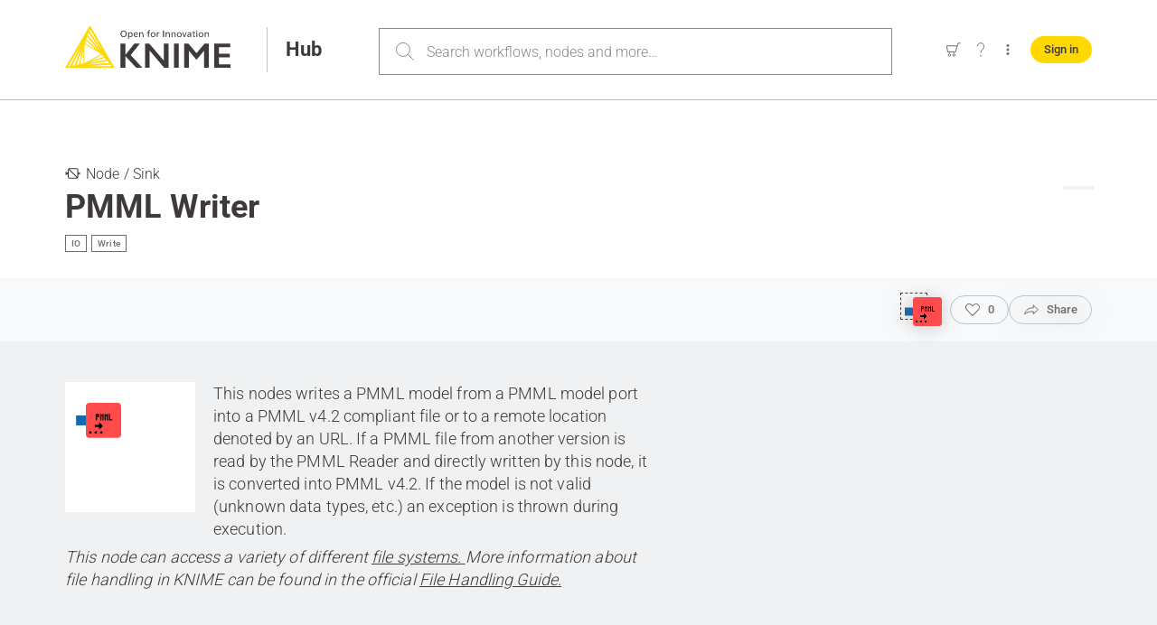

--- FILE ---
content_type: text/html;charset=utf-8
request_url: https://hub.knime.com/knime/extensions/org.knime.features.base/latest/org.knime.base.node.io.filehandling.pmml.writer.PMMLWriterNodeFactory2
body_size: 76928
content:
<!DOCTYPE html><html  class="kds-legacy" lang="en"><head><meta charset="utf-8">
<meta name="viewport" content="width=device-width, initial-scale=1">
<script nonce="vfpi85+IYhypp/4dJNm0Ijtn" type="importmap">{"imports":{"#entry":"/_nuxt/v1769592077/D7QgFpNU.js"}}</script>
<title>PMML Writer – KNIME Community Hub</title>
<link nonce="vfpi85+IYhypp/4dJNm0Ijtn" rel="preconnect" href="https://api.hub.knime.com" crossorigin="use-credentials">
<style nonce="vfpi85+IYhypp/4dJNm0Ijtn">/*! modern-normalize v2.0.0 | MIT License | https://github.com/sindresorhus/modern-normalize */*,:after,:before{box-sizing:border-box}html{font-family:system-ui,Segoe UI,Roboto,Helvetica,Arial,sans-serif,Apple Color Emoji,Segoe UI Emoji;line-height:1.15;-webkit-text-size-adjust:100%;tab-size:4}body{margin:0}hr{color:inherit;height:0}abbr[title]{text-decoration:underline;-webkit-text-decoration:underline dotted;text-decoration:underline dotted}b,strong{font-weight:bolder}code,kbd,pre,samp{font-family:ui-monospace,SFMono-Regular,Consolas,Liberation Mono,Menlo,monospace;font-size:1em}small{font-size:80%}sub,sup{font-size:75%;line-height:0;position:relative;vertical-align:initial}sub{bottom:-.25em}sup{top:-.5em}table{border-color:inherit;text-indent:0}button,input,optgroup,select,textarea{font-family:inherit;font-size:100%;line-height:1.15;margin:0}button,select{text-transform:none}[type=button],[type=reset],[type=submit],button{-webkit-appearance:button}::-moz-focus-inner{border-style:none;padding:0}:-moz-focusring{outline:1px dotted ButtonText}:-moz-ui-invalid{box-shadow:none}legend{padding:0}progress{vertical-align:initial}::-webkit-inner-spin-button,::-webkit-outer-spin-button{height:auto}[type=search]{-webkit-appearance:textfield;outline-offset:-2px}::-webkit-search-decoration{-webkit-appearance:none}::-webkit-file-upload-button{-webkit-appearance:button;font:inherit}summary{display:list-item}:root{--knime-aquamarine:#88d8e4;--knime-aquamarine-dark:#2b94b1;--knime-aquamarine-light:#cef3f4;--knime-avocado:#cbd9a9;--knime-avocado-dark:#9b9b61;--knime-avocado-light:#efefce;--knime-black:#201e1e;--knime-black-semi:#201e1ecc;--knime-carrot:#ff9532;--knime-carrot-dark:#dd691b;--knime-carrot-light:#fd9;--knime-carrot-ultra-light:#fffaf5;--knime-coral:#ff4b4b;--knime-coral-dark:#b22020;--knime-coral-light:#fcbbbb;--knime-cornflower:#1e6ca8;--knime-cornflower-dark:#1a407a;--knime-cornflower-light:#91c7ed;--knime-cornflower-semi:#d3e8f8;--knime-cornflower-ultra-light:#f4f8fb;--knime-dove-gray:#6e6e6e;--knime-error-red:#c72128;--knime-error-red-ultra-light:#fcf3f3;--knime-gray-dark:#828586;--knime-gray-dark-semi:#82858666;--knime-gray-light-semi:#eef0f166;--knime-gray-ultra-light:#f8f9fa;--knime-hibiscus:#f279bc;--knime-hibiscus-dark:#dc2d88;--knime-hibiscus-light:#f6c7df;--knime-lavender:#965591;--knime-lavender-dark:#623266;--knime-lavender-light:#c0afdd;--knime-light-yellow:#f9f3d7;--knime-masala:#3e3a39;--knime-masala-semi:#3e3a3980;--knime-meadow:#3cb44c;--knime-meadow-dark:#1f773f;--knime-meadow-light:#c8e632;--knime-meadow-ultra-light:#f4fbf5;--knime-petrol:#46998f;--knime-petrol-dark:#005559;--knime-petrol-light:#aae8dc;--knime-porcelain:#eff1f2;--knime-silver-sand:#c0c4c6;--knime-silver-sand-semi:#c0c4c680;--knime-stone:#aaa;--knime-stone-dark:#7c7c7b;--knime-stone-gray:#888;--knime-stone-light:#dbdcde;--knime-white:#fff;--knime-wood:#d2a384;--knime-wood-dark:#77563c;--knime-wood-light:#ffd9b3;--knime-yellow:#ffd800;--knime-yellow-ultra-light:#fffdf0;--knime-node-component:#c0c4c6;--knime-node-configuration:#cbd9a9;--knime-node-container:#9b9b61;--knime-node-learner:#c8e632;--knime-node-loop:#88d8e4;--knime-node-loop-end:#88d8e4;--knime-node-loop-start:#88d8e4;--knime-node-manipulator:#ffd800;--knime-node-metanode:#dbdcde;--knime-node-metanode-secondary:#888;--knime-node-other:#d2a384;--knime-node-predictor:#3cb44c;--knime-node-quick-form:#cbd9a9;--knime-node-scope-end:#965591;--knime-node-scope-start:#965591;--knime-node-sink:#ff4b4b;--knime-node-source:#ff9532;--knime-node-virtual-in:#aaa;--knime-node-virtual-out:#aaa;--knime-node-visualizer:#2b94b1;--knime-node-widget:#2b94b1;--grid-gap-width:24px;--grid-max-width:1600px;--grid-min-width:365px;--item-size:1}@media only screen and (max-width:900px){:root{--grid-gap-width:12px}}:root{--theme-color-error:var(--knime-error-red);--theme-color-success:#3cb44b;--theme-color-info:var(--knime-masala);--theme-color-running:#1e6da8;--theme-color-action-required:#ff9632;--theme-color-kudos:#d30d52;--theme-color-focus-ring:var(--knime-cornflower);--theme-color-error-semi:#c7212833;--theme-color-success-semi:#3cb44b33;--theme-color-action-required-semi:#ff963233;--theme-header-font-family:"Roboto",sans-serif;--theme-header-font-weight:300;--theme-header-foreground-color:var(--knime-white);--theme-header-background-color:var(--knime-masala);--theme-headlines-font-family:"Roboto",sans-serif;--theme-headlines-color:var(--knime-masala);--theme-headlines-font-weight:700;--theme-text-normal-font-family:"Roboto",sans-serif;--theme-text-normal-color:var(--knime-masala);--theme-text-medium-font-family:"Roboto",sans-serif;--theme-text-medium-color:var(--knime-masala);--theme-text-bold-font-family:"Roboto",sans-serif;--theme-text-bold-color:var(--knime-masala);--theme-text-area-background-color:var(--knime-white);--theme-text-area-background-color-hover:var(--knime-silver-sand-semi);--theme-button-background-color:var(--knime-yellow);--theme-button-background-color-hover:var(--knime-masala);--theme-button-background-color-focus:var(--knime-masala);--theme-button-foreground-color:var(--knime-masala);--theme-button-foreground-color-hover:var(--knime-white);--theme-button-foreground-color-focus:var(--knime-white);--theme-button-border-radius:20px;--theme-button-border-color:var(--knime-masala);--theme-button-border-color-hover:var(--knime-masala);--theme-button-border-color-focus:var(--knime-masala);--theme-button-small-background-color:#0000;--theme-button-small-background-color-hover:#0000;--theme-button-small-background-color-focus:#0000;--theme-button-small-foreground-color:var(--knime-stone-gray);--theme-button-small-foreground-color-hover:var(--knime-masala);--theme-button-small-foreground-color-focus:var(--knime-masala);--theme-button-small-border-radius:9999px;--theme-button-small-border-color:var(--knime-masala);--theme-button-small-border-color-hover:var(--knime-masala);--theme-button-small-border-color-focus:var(--knime-masala);--theme-button-split-background-color:var(--knime-yellow);--theme-button-split-background-color-hover:var(--knime-masala);--theme-button-split-background-color-focus:var(--knime-masala);--theme-button-split-foreground-color:var(--knime-masala);--theme-button-split-foreground-color-hover:var(--knime-white);--theme-button-split-foreground-color-focus:var(--knime-white);--theme-button-split-border-radius:9999px;--theme-button-split-border-color:var(--knime-yellow);--theme-button-split-border-color-hover:var(--knime-masala);--theme-button-split-border-color-focus:var(--knime-masala);--theme-button-split-divider-color:var(--knime-dove-gray);--theme-button-function-border-radius:9999px;--theme-button-function-background-color:#0000;--theme-button-function-background-color-hover:var(--knime-silver-sand-semi);--theme-button-function-background-color-focus:var(--knime-silver-sand-semi);--theme-button-function-background-color-active:var(--knime-masala);--theme-button-function-foreground-color:var(--knime-dove-gray);--theme-button-function-foreground-color-hover:var(--knime-masala);--theme-button-function-foreground-color-focus:var(--knime-masala);--theme-button-function-foreground-color-active:var(--knime-white);--theme-input-number-background-color:var(--knime-white);--theme-input-number-background-color-focus:var(--knime-masala);--theme-input-number-background-color-hover:var(--knime-silver-sand-semi);--theme-input-number-background-color-active:var(--knime-masala);--theme-input-field-background-color:var(--knime-white);--theme-input-field-background-color-focus:var(--knime-silver-sand-semi);--theme-dropdown-background-color:var(--knime-white);--theme-dropdown-background-color-focus:var(--knime-silver-sand-semi);--theme-dropdown-background-color-hover:var(--knime-silver-sand-semi);--theme-dropdown-background-color-selected:var(--knime-masala);--theme-dropdown-foreground-color:var(--knime-masala);--theme-dropdown-foreground-color-focus:var(--knime-masala);--theme-dropdown-foreground-color-hover:var(--knime-masala);--theme-dropdown-foreground-color-selected:var(--knime-white);--theme-listbox-background-color:var(--knime-white);--theme-multiselect-background-color:var(--knime-white);--theme-multiselect-background-color-hover:var(--knime-silver-sand-semi);--theme-multiselect-listbox-background-color:var(--knime-white);--theme-empty-multiselect-listbox-background-color:#0000;--theme-text-link-background-color:#0000;--theme-text-link-background-color-hover:var(--knime-masala);--theme-text-link-background-color-focus:var(--knime-masala);--theme-text-link-foreground-color:var(--knime-masala);--theme-text-link-foreground-color-hover:var(--knime-white);--theme-text-link-foreground-color-focus:var(--knime-white);--theme-tooltip-background-color:var(--knime-masala);--theme-tooltip-foreground-color:var(--knime-white);--theme-checkbox-border-color:var(--knime-stone-gray);--theme-checkbox-border-color-focus:var(--knime-masala);--theme-checkbox-border-color-hover:var(--knime-stone-gray);--theme-checkbox-border-color-selected:var(--knime-masala);--theme-checkbox-border-color-selected-focus:var(--knime-masala);--theme-checkbox-border-color-selected-hover:var(--knime-stone-gray);--theme-checkbox-background-color:var(--knime-white);--theme-checkbox-background-color-focus:var(--knime-white);--theme-checkbox-background-color-hover:var(--knime-silver-sand-semi);--theme-checkbox-background-color-selected:var(--knime-masala);--theme-checkbox-background-color-selected-focus:var(--knime-white);--theme-checkbox-background-color-selected-hover:var( --knime-silver-sand-semi );--theme-checkbox-foreground-color-selected:var(--knime-white);--theme-checkbox-foreground-color-selected-focus:var(--knime-masala);--theme-checkbox-foreground-color-selected-hover:var(--knime-masala);--theme-toggle-switch-background-color:var(--knime-white);--theme-toggle-switch-background-color-focus:var(--knime-dove-gray);--theme-toggle-switch-background-color-hover:var(--knime-gray-ultra-light);--theme-toggle-switch-background-color-checked:var(--knime-masala);--theme-toggle-switch-background-color-active:var(--knime-white);--theme-select-control-background-color:#0000;--theme-select-control-background-color-hover:var(--knime-silver-sand-semi);--theme-select-control-background-color-focus:var(--knime-masala);--theme-select-control-background-color-disabled:#0000;--theme-select-control-foreground-color:var(--knime-dove-gray);--theme-select-control-foreground-color-hover:var(--knime-masala);--theme-select-control-foreground-color-focus:var(--knime-white);--theme-radio-border-color:var(--knime-stone-gray);--theme-radio-border-color-hover:var(--knime-stone-gray);--theme-radio-border-color-selected:var(--knime-masala);--theme-radio-border-color-selected-hover:var(--knime-stone-gray);--theme-radio-border-color-focus:var(--knime-masala);--theme-radio-background-color:var(--knime-white);--theme-radio-background-color-hover:var(--knime-silver-sand-semi);--theme-radio-background-color-selected:var(--knime-masala);--theme-radio-background-color-selected-hover:var(--knime-silver-sand-semi);--theme-radio-foreground-color-selected:var(--knime-white);--theme-radio-foreground-color-selected-hover:var(--knime-masala);--theme-value-switch-border-color:var(--knime-stone-gray);--theme-value-switch-border-color-focus:var(--knime-masala);--theme-value-switch-background-color:var(--knime-white);--theme-value-switch-background-color-hover:var(--knime-silver-sand-semi);--theme-value-switch-background-color-checked:var(--knime-masala);--theme-slider-border-radius:9.5px;--theme-slider-border-color:var(--knime-stone-gray);--theme-slider-border-color-hover:var(--knime-stone-gray);--theme-slider-border-color-focus:var(--knime-masala);--theme-slider-foreground-color:var(--knime-white);--theme-slider-foreground-color-hover:var(--knime-silver-sand);--theme-slider-foreground-color-focus:var(--knime-masala);--theme-slider-bar-radius:3.5px;--theme-slider-background-color:var(--knime-yellow);--theme-date-input-day-content-background:#c0c4c680;--theme-date-input-border-color:var(--knime-stone-gray);--theme-date-input-border-focus-color:var(--knime-masala);--theme-date-input-input-background:var(--knime-white);--theme-date-input-input-hover-background:var(--knime-silver-sand-semi);--theme-date-input-button-active-color:var(--knime-masala);--theme-date-input-accent-100:var(--knime-gray-ultra-light);--theme-date-input-accent-200:var(--knime-gray-light-semi);--theme-date-input-accent-300:var(--knime-silver-sand);--theme-date-input-accent-400:var(--knime-stone-gray);--theme-date-input-accent-500:var(--knime-gray-dark);--theme-date-input-accent-600:var(--knime-masala);--theme-date-input-accent-700:var(--knime-masala);--theme-date-input-accent-800:var(--knime-black-semi);--theme-date-input-accent-900:var(--knime-black);--theme-date-input-black:var(--knime-black);--theme-date-input-white:var(--knime-white);--theme-date-input-gray-100:var(--theme-date-input-accent-100);--theme-date-input-gray-200:var( --knime-silver-sand-semi );--theme-date-input-gray-300:var(--theme-date-input-accent-300);--theme-date-input-gray-400:var(--theme-date-input-accent-400);--theme-date-input-gray-500:var(--knime-masala);--theme-date-input-gray-600:var(--knime-masala);--theme-date-input-gray-700:var(--theme-date-input-accent-700);--theme-date-input-gray-800:var( --knime-masala );--theme-date-input-gray-900:var( --knime-black-semi );--theme-time-part-input-background-color:var(--knime-white);--theme-time-part-input-background-color-hover:var(--knime-silver-sand-semi);--theme-donut-chart-value-color:var(--knime-yellow);--theme-donut-chart-background-color:var(--knime-masala);--theme-donut-chart-disabled-color:var(--knime-gray-dark);--shadow-base-color:var(--knime-gray-dark-semi);--shadow-elevation-0:#0000;--shadow-elevation-1:0px 1px 4px 0 var(--shadow-base-color);--shadow-elevation-2:0px 2px 10px 0 var(--shadow-base-color);--space-base:4px;--space-4:calc(var(--space-base)*1);--space-6:calc(var(--space-base)*1.5);--space-8:calc(var(--space-base)*2);--space-12:calc(var(--space-base)*3);--space-16:calc(var(--space-base)*4);--space-24:calc(var(--space-base)*6);--space-32:calc(var(--space-base)*8);--space-48:calc(var(--space-base)*12);--space-56:calc(var(--space-base)*14);--space-72:calc(var(--space-base)*18);--space-104:calc(var(--space-base)*26);--space-144:calc(var(--space-base)*36)}body{color:var(--theme-text-normal-color,var(--knime-masala));font-family:var(--theme-text-normal-font-family,"Roboto, sans-serif")}a{color:inherit}svg{shape-rendering:geometricPrecision}input[type=email],input[type=number],input[type=password],input[type=search],input[type=text]{-webkit-appearance:none;appearance:none;border-radius:0}.visually-hidden{height:1px;overflow:hidden;position:absolute;white-space:nowrap;width:1px}footer,header,section{min-width:var(--grid-min-width);padding-left:calc(var(--grid-gap-width)*3);padding-right:calc(var(--grid-gap-width)*3)}footer section,header section,section section{padding-left:0;padding-right:0}.grid-container{display:flex;justify-content:space-between;margin:auto;max-width:calc(var(--grid-max-width) - var(--grid-gap-width)*6)}.grid-container .grid-container,section section{min-width:0}.grid-item-1{--item-size:1}.grid-item-2{--item-size:2}.grid-item-3{--item-size:3}.grid-item-4{--item-size:4}.grid-item-5{--item-size:5}.grid-item-6{--item-size:6}.grid-item-7{--item-size:7}.grid-item-8{--item-size:8}.grid-item-9{--item-size:9}.grid-item-10{--item-size:10}.grid-item-11{--item-size:11}.grid-item-12{--item-size:12}@media only screen and (max-width:1180px){.sticky-footer section,footer section,header,header section,main section{padding-left:var(--grid-gap-width);padding-right:var(--grid-gap-width)}footer{padding-left:0;padding-right:0}.grid-container{flex-wrap:wrap}.grid-container .grid-item-1,.grid-container .grid-item-2,.grid-container .grid-item-3{--item-size:3}.grid-container .grid-item-4,.grid-container .grid-item-5,.grid-container .grid-item-6{--item-size:6}.grid-container .grid-item-7,.grid-container .grid-item-8,.grid-container .grid-item-9{--item-size:9}.grid-container .grid-item-10,.grid-container .grid-item-11,.grid-container .grid-item-12{--item-size:12}}@media only screen and (max-width:900px){aside{margin-top:80px}.grid-container{flex-wrap:wrap}.grid-container .grid-item-1,.grid-container .grid-item-2,.grid-container .grid-item-3,.grid-container .grid-item-4,.grid-container .grid-item-5,.grid-container .grid-item-6{--item-size:6;flex-grow:1}.grid-container .grid-item-10,.grid-container .grid-item-11,.grid-container .grid-item-12,.grid-container .grid-item-7,.grid-container .grid-item-8,.grid-container .grid-item-9{--item-size:12}}[class*=" grid-item-"],[class^=grid-item-]{max-width:100%;width:calc(var(--item-size)/12*(100% + var(--grid-gap-width)) - var(--grid-gap-width))}.grid-item-11 [class*=" grid-item-"],.grid-item-11 [class^=grid-item-]{width:calc(var(--item-size)/11*(100% + var(--grid-gap-width)) - var(--grid-gap-width))}.grid-item-10 [class*=" grid-item-"],.grid-item-10 [class^=grid-item-]{width:calc(var(--item-size)/10*(100% + var(--grid-gap-width)) - var(--grid-gap-width))}.grid-item-9 [class*=" grid-item-"],.grid-item-9 [class^=grid-item-]{width:calc(var(--item-size)/9*(100% + var(--grid-gap-width)) - var(--grid-gap-width))}.grid-item-8 [class*=" grid-item-"],.grid-item-8 [class^=grid-item-]{width:calc(var(--item-size)/8*(100% + var(--grid-gap-width)) - var(--grid-gap-width))}.grid-item-7 [class*=" grid-item-"],.grid-item-7 [class^=grid-item-]{width:calc(var(--item-size)/7*(100% + var(--grid-gap-width)) - var(--grid-gap-width))}.grid-item-6 [class*=" grid-item-"],.grid-item-6 [class^=grid-item-]{width:calc(var(--item-size)/6*(100% + var(--grid-gap-width)) - var(--grid-gap-width))}.grid-item-5 [class*=" grid-item-"],.grid-item-5 [class^=grid-item-]{width:calc(var(--item-size)/5*(100% + var(--grid-gap-width)) - var(--grid-gap-width))}.grid-item-4 [class*=" grid-item-"],.grid-item-4 [class^=grid-item-]{width:calc(var(--item-size)/4*(100% + var(--grid-gap-width)) - var(--grid-gap-width))}.grid-item-3 [class*=" grid-item-"],.grid-item-3 [class^=grid-item-]{width:calc(var(--item-size)/3*(100% + var(--grid-gap-width)) - var(--grid-gap-width))}.grid-item-2 [class*=" grid-item-"],.grid-item-2 [class^=grid-item-]{width:calc(var(--item-size)/2*(100% + var(--grid-gap-width)) - var(--grid-gap-width))}.grid-item-1 .grid-item-1{width:100%}@media only screen and (min-width:901px){.grid-container .spacing-right{padding-right:var(--grid-gap-width)}.grid-container .spacing-right .reset-spacing{width:calc(100% + var(--grid-gap-width))}.grid-container .spacing-right .reset-spacing [class*=" grid-item-"],.grid-container .spacing-right .reset-spacing [class^=grid-item-]{max-width:calc(100% - var(--grid-gap-width))}}@font-face{font-display:swap;font-family:Roboto;font-style:normal;font-weight:300;src:url(/_nuxt/v1769592077/roboto-cyrillic-ext-300-normal.CUPJdUZp.woff2) format("woff2"),url(/_nuxt/v1769592077/roboto-cyrillic-ext-300-normal.D2-2MTar.woff) format("woff");unicode-range:u+0460-052f,u+1c80-1c8a,u+20b4,u+2de0-2dff,u+a640-a69f,u+fe2e-fe2f}@font-face{font-display:swap;font-family:Roboto;font-style:normal;font-weight:300;src:url(/_nuxt/v1769592077/roboto-cyrillic-300-normal.BoeCr7ev.woff2) format("woff2"),url(/_nuxt/v1769592077/roboto-cyrillic-300-normal.Cb01H779.woff) format("woff");unicode-range:u+0301,u+0400-045f,u+0490-0491,u+04b0-04b1,u+2116}@font-face{font-display:swap;font-family:Roboto;font-style:normal;font-weight:300;src:url([data-uri]) format("woff2"),url([data-uri]) format("woff");unicode-range:u+1f??}@font-face{font-display:swap;font-family:Roboto;font-style:normal;font-weight:300;src:url(/_nuxt/v1769592077/roboto-greek-300-normal.Cnub06j7.woff2) format("woff2"),url(/_nuxt/v1769592077/roboto-greek-300-normal.BMtCIBFp.woff) format("woff");unicode-range:u+0370-0377,u+037a-037f,u+0384-038a,u+038c,u+038e-03a1,u+03a3-03ff}@font-face{font-display:swap;font-family:Roboto;font-style:normal;font-weight:300;src:url(/_nuxt/v1769592077/roboto-math-300-normal.BMxwzQmU.woff2) format("woff2"),url(/_nuxt/v1769592077/roboto-math-300-normal.9fozW1Ii.woff) format("woff");unicode-range:u+0302-0303,u+0305,u+0307-0308,u+0310,u+0312,u+0315,u+031a,u+0326-0327,u+032c,u+032f-0330,u+0332-0333,u+0338,u+033a,u+0346,u+034d,u+0391-03a1,u+03a3-03a9,u+03b1-03c9,u+03d1,u+03d5-03d6,u+03f0-03f1,u+03f4-03f5,u+2016-2017,u+2034-2038,u+203c,u+2040,u+2043,u+2047,u+2050,u+2057,u+205f,u+2070-2071,u+2074-208e,u+2090-209c,u+20d0-20dc,u+20e1,u+20e5-20ef,u+2100-2112,u+2114-2115,u+2117-2121,u+2123-214f,u+2190,u+2192,u+2194-21ae,u+21b0-21e5,u+21f1-21f2,u+21f4-2211,u+2213-2214,u+2216-22ff,u+2308-230b,u+2310,u+2319,u+231c-2321,u+2336-237a,u+237c,u+2395,u+239b-23b7,u+23d0,u+23dc-23e1,u+2474-2475,u+25af,u+25b3,u+25b7,u+25bd,u+25c1,u+25ca,u+25cc,u+25fb,u+266d-266f,u+27c0-27ff,u+2900-2aff,u+2b0e-2b11,u+2b30-2b4c,u+2bfe,u+3030,u+ff5b,u+ff5d,u+1d400-1d7ff,u+1ee??}@font-face{font-display:swap;font-family:Roboto;font-style:normal;font-weight:300;src:url(/_nuxt/v1769592077/roboto-symbols-300-normal.BtHl5mYl.woff2) format("woff2"),url(/_nuxt/v1769592077/roboto-symbols-300-normal.zmF1mPr_.woff) format("woff");unicode-range:u+0001-000c,u+000e-001f,u+007f-009f,u+20dd-20e0,u+20e2-20e4,u+2150-218f,u+2190,u+2192,u+2194-2199,u+21af,u+21e6-21f0,u+21f3,u+2218-2219,u+2299,u+22c4-22c6,u+2300-243f,u+2440-244a,u+2460-24ff,u+25a0-27bf,u+28??,u+2921-2922,u+2981,u+29bf,u+29eb,u+2b??,u+4dc0-4dff,u+fff9-fffb,u+10140-1018e,u+10190-1019c,u+101a0,u+101d0-101fd,u+102e0-102fb,u+10e60-10e7e,u+1d2c0-1d2d3,u+1d2e0-1d37f,u+1f0??,u+1f100-1f1ad,u+1f1e6-1f1ff,u+1f30d-1f30f,u+1f315,u+1f31c,u+1f31e,u+1f320-1f32c,u+1f336,u+1f378,u+1f37d,u+1f382,u+1f393-1f39f,u+1f3a7-1f3a8,u+1f3ac-1f3af,u+1f3c2,u+1f3c4-1f3c6,u+1f3ca-1f3ce,u+1f3d4-1f3e0,u+1f3ed,u+1f3f1-1f3f3,u+1f3f5-1f3f7,u+1f408,u+1f415,u+1f41f,u+1f426,u+1f43f,u+1f441-1f442,u+1f444,u+1f446-1f449,u+1f44c-1f44e,u+1f453,u+1f46a,u+1f47d,u+1f4a3,u+1f4b0,u+1f4b3,u+1f4b9,u+1f4bb,u+1f4bf,u+1f4c8-1f4cb,u+1f4d6,u+1f4da,u+1f4df,u+1f4e3-1f4e6,u+1f4ea-1f4ed,u+1f4f7,u+1f4f9-1f4fb,u+1f4fd-1f4fe,u+1f503,u+1f507-1f50b,u+1f50d,u+1f512-1f513,u+1f53e-1f54a,u+1f54f-1f5fa,u+1f610,u+1f650-1f67f,u+1f687,u+1f68d,u+1f691,u+1f694,u+1f698,u+1f6ad,u+1f6b2,u+1f6b9-1f6ba,u+1f6bc,u+1f6c6-1f6cf,u+1f6d3-1f6d7,u+1f6e0-1f6ea,u+1f6f0-1f6f3,u+1f6f7-1f6fc,u+1f7??,u+1f800-1f80b,u+1f810-1f847,u+1f850-1f859,u+1f860-1f887,u+1f890-1f8ad,u+1f8b0-1f8bb,u+1f8c0-1f8c1,u+1f900-1f90b,u+1f93b,u+1f946,u+1f984,u+1f996,u+1f9e9,u+1fa00-1fa6f,u+1fa70-1fa7c,u+1fa80-1fa89,u+1fa8f-1fac6,u+1face-1fadc,u+1fadf-1fae9,u+1faf0-1faf8,u+1fb??}@font-face{font-display:swap;font-family:Roboto;font-style:normal;font-weight:300;src:url(/_nuxt/v1769592077/roboto-vietnamese-300-normal.CNeuLW5X.woff2) format("woff2"),url(/_nuxt/v1769592077/roboto-vietnamese-300-normal.CBwYb71Q.woff) format("woff");unicode-range:u+0102-0103,u+0110-0111,u+0128-0129,u+0168-0169,u+01a0-01a1,u+01af-01b0,u+0300-0301,u+0303-0304,u+0308-0309,u+0323,u+0329,u+1ea0-1ef9,u+20ab}@font-face{font-display:swap;font-family:Roboto;font-style:normal;font-weight:300;src:url(/_nuxt/v1769592077/roboto-latin-ext-300-normal.BOz0oSmX.woff2) format("woff2"),url(/_nuxt/v1769592077/roboto-latin-ext-300-normal.9Myisv2Z.woff) format("woff");unicode-range:u+0100-02ba,u+02bd-02c5,u+02c7-02cc,u+02ce-02d7,u+02dd-02ff,u+0304,u+0308,u+0329,u+1d00-1dbf,u+1e00-1e9f,u+1ef2-1eff,u+2020,u+20a0-20ab,u+20ad-20c0,u+2113,u+2c60-2c7f,u+a720-a7ff}@font-face{font-display:swap;font-family:Roboto;font-style:normal;font-weight:300;src:url(/_nuxt/v1769592077/roboto-latin-300-normal.CztWkFGs.woff2) format("woff2"),url(/_nuxt/v1769592077/roboto-latin-300-normal.-FIRE8Jd.woff) format("woff");unicode-range:u+00??,u+0131,u+0152-0153,u+02bb-02bc,u+02c6,u+02da,u+02dc,u+0304,u+0308,u+0329,u+2000-206f,u+20ac,u+2122,u+2191,u+2193,u+2212,u+2215,u+feff,u+fffd}@font-face{font-display:swap;font-family:Roboto;font-style:normal;font-weight:400;src:url(/_nuxt/v1769592077/roboto-cyrillic-ext-400-normal.DzMWdK87.woff2) format("woff2"),url(/_nuxt/v1769592077/roboto-cyrillic-ext-400-normal.5IDvadIC.woff) format("woff");unicode-range:u+0460-052f,u+1c80-1c8a,u+20b4,u+2de0-2dff,u+a640-a69f,u+fe2e-fe2f}@font-face{font-display:swap;font-family:Roboto;font-style:normal;font-weight:400;src:url(/_nuxt/v1769592077/roboto-cyrillic-400-normal.DAIM1_dR.woff2) format("woff2"),url(/_nuxt/v1769592077/roboto-cyrillic-400-normal.C5q4FMUG.woff) format("woff");unicode-range:u+0301,u+0400-045f,u+0490-0491,u+04b0-04b1,u+2116}@font-face{font-display:swap;font-family:Roboto;font-style:normal;font-weight:400;src:url([data-uri]) format("woff2"),url([data-uri]) format("woff");unicode-range:u+1f??}@font-face{font-display:swap;font-family:Roboto;font-style:normal;font-weight:400;src:url(/_nuxt/v1769592077/roboto-greek-400-normal.jFM2czAU.woff2) format("woff2"),url(/_nuxt/v1769592077/roboto-greek-400-normal.DwVopRQH.woff) format("woff");unicode-range:u+0370-0377,u+037a-037f,u+0384-038a,u+038c,u+038e-03a1,u+03a3-03ff}@font-face{font-display:swap;font-family:Roboto;font-style:normal;font-weight:400;src:url(/_nuxt/v1769592077/roboto-math-400-normal.B3wgz80t.woff2) format("woff2"),url(/_nuxt/v1769592077/roboto-math-400-normal.BRMeFL5Z.woff) format("woff");unicode-range:u+0302-0303,u+0305,u+0307-0308,u+0310,u+0312,u+0315,u+031a,u+0326-0327,u+032c,u+032f-0330,u+0332-0333,u+0338,u+033a,u+0346,u+034d,u+0391-03a1,u+03a3-03a9,u+03b1-03c9,u+03d1,u+03d5-03d6,u+03f0-03f1,u+03f4-03f5,u+2016-2017,u+2034-2038,u+203c,u+2040,u+2043,u+2047,u+2050,u+2057,u+205f,u+2070-2071,u+2074-208e,u+2090-209c,u+20d0-20dc,u+20e1,u+20e5-20ef,u+2100-2112,u+2114-2115,u+2117-2121,u+2123-214f,u+2190,u+2192,u+2194-21ae,u+21b0-21e5,u+21f1-21f2,u+21f4-2211,u+2213-2214,u+2216-22ff,u+2308-230b,u+2310,u+2319,u+231c-2321,u+2336-237a,u+237c,u+2395,u+239b-23b7,u+23d0,u+23dc-23e1,u+2474-2475,u+25af,u+25b3,u+25b7,u+25bd,u+25c1,u+25ca,u+25cc,u+25fb,u+266d-266f,u+27c0-27ff,u+2900-2aff,u+2b0e-2b11,u+2b30-2b4c,u+2bfe,u+3030,u+ff5b,u+ff5d,u+1d400-1d7ff,u+1ee??}@font-face{font-display:swap;font-family:Roboto;font-style:normal;font-weight:400;src:url(/_nuxt/v1769592077/roboto-symbols-400-normal.fF1SLJBj.woff2) format("woff2"),url(/_nuxt/v1769592077/roboto-symbols-400-normal.B2LMqLB2.woff) format("woff");unicode-range:u+0001-000c,u+000e-001f,u+007f-009f,u+20dd-20e0,u+20e2-20e4,u+2150-218f,u+2190,u+2192,u+2194-2199,u+21af,u+21e6-21f0,u+21f3,u+2218-2219,u+2299,u+22c4-22c6,u+2300-243f,u+2440-244a,u+2460-24ff,u+25a0-27bf,u+28??,u+2921-2922,u+2981,u+29bf,u+29eb,u+2b??,u+4dc0-4dff,u+fff9-fffb,u+10140-1018e,u+10190-1019c,u+101a0,u+101d0-101fd,u+102e0-102fb,u+10e60-10e7e,u+1d2c0-1d2d3,u+1d2e0-1d37f,u+1f0??,u+1f100-1f1ad,u+1f1e6-1f1ff,u+1f30d-1f30f,u+1f315,u+1f31c,u+1f31e,u+1f320-1f32c,u+1f336,u+1f378,u+1f37d,u+1f382,u+1f393-1f39f,u+1f3a7-1f3a8,u+1f3ac-1f3af,u+1f3c2,u+1f3c4-1f3c6,u+1f3ca-1f3ce,u+1f3d4-1f3e0,u+1f3ed,u+1f3f1-1f3f3,u+1f3f5-1f3f7,u+1f408,u+1f415,u+1f41f,u+1f426,u+1f43f,u+1f441-1f442,u+1f444,u+1f446-1f449,u+1f44c-1f44e,u+1f453,u+1f46a,u+1f47d,u+1f4a3,u+1f4b0,u+1f4b3,u+1f4b9,u+1f4bb,u+1f4bf,u+1f4c8-1f4cb,u+1f4d6,u+1f4da,u+1f4df,u+1f4e3-1f4e6,u+1f4ea-1f4ed,u+1f4f7,u+1f4f9-1f4fb,u+1f4fd-1f4fe,u+1f503,u+1f507-1f50b,u+1f50d,u+1f512-1f513,u+1f53e-1f54a,u+1f54f-1f5fa,u+1f610,u+1f650-1f67f,u+1f687,u+1f68d,u+1f691,u+1f694,u+1f698,u+1f6ad,u+1f6b2,u+1f6b9-1f6ba,u+1f6bc,u+1f6c6-1f6cf,u+1f6d3-1f6d7,u+1f6e0-1f6ea,u+1f6f0-1f6f3,u+1f6f7-1f6fc,u+1f7??,u+1f800-1f80b,u+1f810-1f847,u+1f850-1f859,u+1f860-1f887,u+1f890-1f8ad,u+1f8b0-1f8bb,u+1f8c0-1f8c1,u+1f900-1f90b,u+1f93b,u+1f946,u+1f984,u+1f996,u+1f9e9,u+1fa00-1fa6f,u+1fa70-1fa7c,u+1fa80-1fa89,u+1fa8f-1fac6,u+1face-1fadc,u+1fadf-1fae9,u+1faf0-1faf8,u+1fb??}@font-face{font-display:swap;font-family:Roboto;font-style:normal;font-weight:400;src:url(/_nuxt/v1769592077/roboto-vietnamese-400-normal.CDDxGrUb.woff2) format("woff2"),url(/_nuxt/v1769592077/roboto-vietnamese-400-normal.BYP5tVVv.woff) format("woff");unicode-range:u+0102-0103,u+0110-0111,u+0128-0129,u+0168-0169,u+01a0-01a1,u+01af-01b0,u+0300-0301,u+0303-0304,u+0308-0309,u+0323,u+0329,u+1ea0-1ef9,u+20ab}@font-face{font-display:swap;font-family:Roboto;font-style:normal;font-weight:400;src:url(/_nuxt/v1769592077/roboto-latin-ext-400-normal.ZYmyxeOy.woff2) format("woff2"),url(/_nuxt/v1769592077/roboto-latin-ext-400-normal.BG57dRWO.woff) format("woff");unicode-range:u+0100-02ba,u+02bd-02c5,u+02c7-02cc,u+02ce-02d7,u+02dd-02ff,u+0304,u+0308,u+0329,u+1d00-1dbf,u+1e00-1e9f,u+1ef2-1eff,u+2020,u+20a0-20ab,u+20ad-20c0,u+2113,u+2c60-2c7f,u+a720-a7ff}@font-face{font-display:swap;font-family:Roboto;font-style:normal;font-weight:400;src:url(/_nuxt/v1769592077/roboto-latin-400-normal.CNwBRw8h.woff2) format("woff2"),url(/_nuxt/v1769592077/roboto-latin-400-normal.BX2H0A0_.woff) format("woff");unicode-range:u+00??,u+0131,u+0152-0153,u+02bb-02bc,u+02c6,u+02da,u+02dc,u+0304,u+0308,u+0329,u+2000-206f,u+20ac,u+2122,u+2191,u+2193,u+2212,u+2215,u+feff,u+fffd}@font-face{font-display:swap;font-family:Roboto;font-style:normal;font-weight:500;src:url(/_nuxt/v1769592077/roboto-cyrillic-ext-500-normal.B7rQpwPu.woff2) format("woff2"),url(/_nuxt/v1769592077/roboto-cyrillic-ext-500-normal.aAFKCR76.woff) format("woff");unicode-range:u+0460-052f,u+1c80-1c8a,u+20b4,u+2de0-2dff,u+a640-a69f,u+fe2e-fe2f}@font-face{font-display:swap;font-family:Roboto;font-style:normal;font-weight:500;src:url(/_nuxt/v1769592077/roboto-cyrillic-500-normal.hCeO1jFL.woff2) format("woff2"),url(/_nuxt/v1769592077/roboto-cyrillic-500-normal.DhPqGoNQ.woff) format("woff");unicode-range:u+0301,u+0400-045f,u+0490-0491,u+04b0-04b1,u+2116}@font-face{font-display:swap;font-family:Roboto;font-style:normal;font-weight:500;src:url([data-uri]) format("woff2"),url([data-uri]) format("woff");unicode-range:u+1f??}@font-face{font-display:swap;font-family:Roboto;font-style:normal;font-weight:500;src:url(/_nuxt/v1769592077/roboto-greek-500-normal.BJMS0heP.woff2) format("woff2"),url(/_nuxt/v1769592077/roboto-greek-500-normal.B0wzjI_J.woff) format("woff");unicode-range:u+0370-0377,u+037a-037f,u+0384-038a,u+038c,u+038e-03a1,u+03a3-03ff}@font-face{font-display:swap;font-family:Roboto;font-style:normal;font-weight:500;src:url(/_nuxt/v1769592077/roboto-math-500-normal.CFNaIMFC.woff2) format("woff2"),url(/_nuxt/v1769592077/roboto-math-500-normal.nGmytUgK.woff) format("woff");unicode-range:u+0302-0303,u+0305,u+0307-0308,u+0310,u+0312,u+0315,u+031a,u+0326-0327,u+032c,u+032f-0330,u+0332-0333,u+0338,u+033a,u+0346,u+034d,u+0391-03a1,u+03a3-03a9,u+03b1-03c9,u+03d1,u+03d5-03d6,u+03f0-03f1,u+03f4-03f5,u+2016-2017,u+2034-2038,u+203c,u+2040,u+2043,u+2047,u+2050,u+2057,u+205f,u+2070-2071,u+2074-208e,u+2090-209c,u+20d0-20dc,u+20e1,u+20e5-20ef,u+2100-2112,u+2114-2115,u+2117-2121,u+2123-214f,u+2190,u+2192,u+2194-21ae,u+21b0-21e5,u+21f1-21f2,u+21f4-2211,u+2213-2214,u+2216-22ff,u+2308-230b,u+2310,u+2319,u+231c-2321,u+2336-237a,u+237c,u+2395,u+239b-23b7,u+23d0,u+23dc-23e1,u+2474-2475,u+25af,u+25b3,u+25b7,u+25bd,u+25c1,u+25ca,u+25cc,u+25fb,u+266d-266f,u+27c0-27ff,u+2900-2aff,u+2b0e-2b11,u+2b30-2b4c,u+2bfe,u+3030,u+ff5b,u+ff5d,u+1d400-1d7ff,u+1ee??}@font-face{font-display:swap;font-family:Roboto;font-style:normal;font-weight:500;src:url(/_nuxt/v1769592077/roboto-symbols-500-normal.BXFTxrNR.woff2) format("woff2"),url(/_nuxt/v1769592077/roboto-symbols-500-normal.B3xPS0M7.woff) format("woff");unicode-range:u+0001-000c,u+000e-001f,u+007f-009f,u+20dd-20e0,u+20e2-20e4,u+2150-218f,u+2190,u+2192,u+2194-2199,u+21af,u+21e6-21f0,u+21f3,u+2218-2219,u+2299,u+22c4-22c6,u+2300-243f,u+2440-244a,u+2460-24ff,u+25a0-27bf,u+28??,u+2921-2922,u+2981,u+29bf,u+29eb,u+2b??,u+4dc0-4dff,u+fff9-fffb,u+10140-1018e,u+10190-1019c,u+101a0,u+101d0-101fd,u+102e0-102fb,u+10e60-10e7e,u+1d2c0-1d2d3,u+1d2e0-1d37f,u+1f0??,u+1f100-1f1ad,u+1f1e6-1f1ff,u+1f30d-1f30f,u+1f315,u+1f31c,u+1f31e,u+1f320-1f32c,u+1f336,u+1f378,u+1f37d,u+1f382,u+1f393-1f39f,u+1f3a7-1f3a8,u+1f3ac-1f3af,u+1f3c2,u+1f3c4-1f3c6,u+1f3ca-1f3ce,u+1f3d4-1f3e0,u+1f3ed,u+1f3f1-1f3f3,u+1f3f5-1f3f7,u+1f408,u+1f415,u+1f41f,u+1f426,u+1f43f,u+1f441-1f442,u+1f444,u+1f446-1f449,u+1f44c-1f44e,u+1f453,u+1f46a,u+1f47d,u+1f4a3,u+1f4b0,u+1f4b3,u+1f4b9,u+1f4bb,u+1f4bf,u+1f4c8-1f4cb,u+1f4d6,u+1f4da,u+1f4df,u+1f4e3-1f4e6,u+1f4ea-1f4ed,u+1f4f7,u+1f4f9-1f4fb,u+1f4fd-1f4fe,u+1f503,u+1f507-1f50b,u+1f50d,u+1f512-1f513,u+1f53e-1f54a,u+1f54f-1f5fa,u+1f610,u+1f650-1f67f,u+1f687,u+1f68d,u+1f691,u+1f694,u+1f698,u+1f6ad,u+1f6b2,u+1f6b9-1f6ba,u+1f6bc,u+1f6c6-1f6cf,u+1f6d3-1f6d7,u+1f6e0-1f6ea,u+1f6f0-1f6f3,u+1f6f7-1f6fc,u+1f7??,u+1f800-1f80b,u+1f810-1f847,u+1f850-1f859,u+1f860-1f887,u+1f890-1f8ad,u+1f8b0-1f8bb,u+1f8c0-1f8c1,u+1f900-1f90b,u+1f93b,u+1f946,u+1f984,u+1f996,u+1f9e9,u+1fa00-1fa6f,u+1fa70-1fa7c,u+1fa80-1fa89,u+1fa8f-1fac6,u+1face-1fadc,u+1fadf-1fae9,u+1faf0-1faf8,u+1fb??}@font-face{font-display:swap;font-family:Roboto;font-style:normal;font-weight:500;src:url(/_nuxt/v1769592077/roboto-vietnamese-500-normal.HYpufUYk.woff2) format("woff2"),url(/_nuxt/v1769592077/roboto-vietnamese-500-normal.CUzdRVXb.woff) format("woff");unicode-range:u+0102-0103,u+0110-0111,u+0128-0129,u+0168-0169,u+01a0-01a1,u+01af-01b0,u+0300-0301,u+0303-0304,u+0308-0309,u+0323,u+0329,u+1ea0-1ef9,u+20ab}@font-face{font-display:swap;font-family:Roboto;font-style:normal;font-weight:500;src:url(/_nuxt/v1769592077/roboto-latin-ext-500-normal.C_ARlJGk.woff2) format("woff2"),url(/_nuxt/v1769592077/roboto-latin-ext-500-normal.EUd9mLnZ.woff) format("woff");unicode-range:u+0100-02ba,u+02bd-02c5,u+02c7-02cc,u+02ce-02d7,u+02dd-02ff,u+0304,u+0308,u+0329,u+1d00-1dbf,u+1e00-1e9f,u+1ef2-1eff,u+2020,u+20a0-20ab,u+20ad-20c0,u+2113,u+2c60-2c7f,u+a720-a7ff}@font-face{font-display:swap;font-family:Roboto;font-style:normal;font-weight:500;src:url(/_nuxt/v1769592077/roboto-latin-500-normal.CkrA1NAy.woff2) format("woff2"),url(/_nuxt/v1769592077/roboto-latin-500-normal.CoDN7ZW2.woff) format("woff");unicode-range:u+00??,u+0131,u+0152-0153,u+02bb-02bc,u+02c6,u+02da,u+02dc,u+0304,u+0308,u+0329,u+2000-206f,u+20ac,u+2122,u+2191,u+2193,u+2212,u+2215,u+feff,u+fffd}@font-face{font-display:swap;font-family:Roboto;font-style:normal;font-weight:700;src:url(/_nuxt/v1769592077/roboto-cyrillic-ext-700-normal.UFn0vR9r.woff2) format("woff2"),url(/_nuxt/v1769592077/roboto-cyrillic-ext-700-normal.Ct5_lukf.woff) format("woff");unicode-range:u+0460-052f,u+1c80-1c8a,u+20b4,u+2de0-2dff,u+a640-a69f,u+fe2e-fe2f}@font-face{font-display:swap;font-family:Roboto;font-style:normal;font-weight:700;src:url(/_nuxt/v1769592077/roboto-cyrillic-700-normal.BiSG5NnW.woff2) format("woff2"),url(/_nuxt/v1769592077/roboto-cyrillic-700-normal.bDW9bgt5.woff) format("woff");unicode-range:u+0301,u+0400-045f,u+0490-0491,u+04b0-04b1,u+2116}@font-face{font-display:swap;font-family:Roboto;font-style:normal;font-weight:700;src:url([data-uri]) format("woff2"),url([data-uri]) format("woff");unicode-range:u+1f??}@font-face{font-display:swap;font-family:Roboto;font-style:normal;font-weight:700;src:url(/_nuxt/v1769592077/roboto-greek-700-normal.BcGn9doz.woff2) format("woff2"),url(/_nuxt/v1769592077/roboto-greek-700-normal.Bi9oTykh.woff) format("woff");unicode-range:u+0370-0377,u+037a-037f,u+0384-038a,u+038c,u+038e-03a1,u+03a3-03ff}@font-face{font-display:swap;font-family:Roboto;font-style:normal;font-weight:700;src:url(/_nuxt/v1769592077/roboto-math-700-normal.VUAI6Bz2.woff2) format("woff2"),url(/_nuxt/v1769592077/roboto-math-700-normal.De_Mfcv-.woff) format("woff");unicode-range:u+0302-0303,u+0305,u+0307-0308,u+0310,u+0312,u+0315,u+031a,u+0326-0327,u+032c,u+032f-0330,u+0332-0333,u+0338,u+033a,u+0346,u+034d,u+0391-03a1,u+03a3-03a9,u+03b1-03c9,u+03d1,u+03d5-03d6,u+03f0-03f1,u+03f4-03f5,u+2016-2017,u+2034-2038,u+203c,u+2040,u+2043,u+2047,u+2050,u+2057,u+205f,u+2070-2071,u+2074-208e,u+2090-209c,u+20d0-20dc,u+20e1,u+20e5-20ef,u+2100-2112,u+2114-2115,u+2117-2121,u+2123-214f,u+2190,u+2192,u+2194-21ae,u+21b0-21e5,u+21f1-21f2,u+21f4-2211,u+2213-2214,u+2216-22ff,u+2308-230b,u+2310,u+2319,u+231c-2321,u+2336-237a,u+237c,u+2395,u+239b-23b7,u+23d0,u+23dc-23e1,u+2474-2475,u+25af,u+25b3,u+25b7,u+25bd,u+25c1,u+25ca,u+25cc,u+25fb,u+266d-266f,u+27c0-27ff,u+2900-2aff,u+2b0e-2b11,u+2b30-2b4c,u+2bfe,u+3030,u+ff5b,u+ff5d,u+1d400-1d7ff,u+1ee??}@font-face{font-display:swap;font-family:Roboto;font-style:normal;font-weight:700;src:url(/_nuxt/v1769592077/roboto-symbols-700-normal.rJi6RjIy.woff2) format("woff2"),url(/_nuxt/v1769592077/roboto-symbols-700-normal.BT-mnhPp.woff) format("woff");unicode-range:u+0001-000c,u+000e-001f,u+007f-009f,u+20dd-20e0,u+20e2-20e4,u+2150-218f,u+2190,u+2192,u+2194-2199,u+21af,u+21e6-21f0,u+21f3,u+2218-2219,u+2299,u+22c4-22c6,u+2300-243f,u+2440-244a,u+2460-24ff,u+25a0-27bf,u+28??,u+2921-2922,u+2981,u+29bf,u+29eb,u+2b??,u+4dc0-4dff,u+fff9-fffb,u+10140-1018e,u+10190-1019c,u+101a0,u+101d0-101fd,u+102e0-102fb,u+10e60-10e7e,u+1d2c0-1d2d3,u+1d2e0-1d37f,u+1f0??,u+1f100-1f1ad,u+1f1e6-1f1ff,u+1f30d-1f30f,u+1f315,u+1f31c,u+1f31e,u+1f320-1f32c,u+1f336,u+1f378,u+1f37d,u+1f382,u+1f393-1f39f,u+1f3a7-1f3a8,u+1f3ac-1f3af,u+1f3c2,u+1f3c4-1f3c6,u+1f3ca-1f3ce,u+1f3d4-1f3e0,u+1f3ed,u+1f3f1-1f3f3,u+1f3f5-1f3f7,u+1f408,u+1f415,u+1f41f,u+1f426,u+1f43f,u+1f441-1f442,u+1f444,u+1f446-1f449,u+1f44c-1f44e,u+1f453,u+1f46a,u+1f47d,u+1f4a3,u+1f4b0,u+1f4b3,u+1f4b9,u+1f4bb,u+1f4bf,u+1f4c8-1f4cb,u+1f4d6,u+1f4da,u+1f4df,u+1f4e3-1f4e6,u+1f4ea-1f4ed,u+1f4f7,u+1f4f9-1f4fb,u+1f4fd-1f4fe,u+1f503,u+1f507-1f50b,u+1f50d,u+1f512-1f513,u+1f53e-1f54a,u+1f54f-1f5fa,u+1f610,u+1f650-1f67f,u+1f687,u+1f68d,u+1f691,u+1f694,u+1f698,u+1f6ad,u+1f6b2,u+1f6b9-1f6ba,u+1f6bc,u+1f6c6-1f6cf,u+1f6d3-1f6d7,u+1f6e0-1f6ea,u+1f6f0-1f6f3,u+1f6f7-1f6fc,u+1f7??,u+1f800-1f80b,u+1f810-1f847,u+1f850-1f859,u+1f860-1f887,u+1f890-1f8ad,u+1f8b0-1f8bb,u+1f8c0-1f8c1,u+1f900-1f90b,u+1f93b,u+1f946,u+1f984,u+1f996,u+1f9e9,u+1fa00-1fa6f,u+1fa70-1fa7c,u+1fa80-1fa89,u+1fa8f-1fac6,u+1face-1fadc,u+1fadf-1fae9,u+1faf0-1faf8,u+1fb??}@font-face{font-display:swap;font-family:Roboto;font-style:normal;font-weight:700;src:url(/_nuxt/v1769592077/roboto-vietnamese-700-normal.iKxYNAzq.woff2) format("woff2"),url(/_nuxt/v1769592077/roboto-vietnamese-700-normal.BhieYfot.woff) format("woff");unicode-range:u+0102-0103,u+0110-0111,u+0128-0129,u+0168-0169,u+01a0-01a1,u+01af-01b0,u+0300-0301,u+0303-0304,u+0308-0309,u+0323,u+0329,u+1ea0-1ef9,u+20ab}@font-face{font-display:swap;font-family:Roboto;font-style:normal;font-weight:700;src:url(/_nuxt/v1769592077/roboto-latin-ext-700-normal.70GS1MYH.woff2) format("woff2"),url(/_nuxt/v1769592077/roboto-latin-ext-700-normal.B3Q5yJJO.woff) format("woff");unicode-range:u+0100-02ba,u+02bd-02c5,u+02c7-02cc,u+02ce-02d7,u+02dd-02ff,u+0304,u+0308,u+0329,u+1d00-1dbf,u+1e00-1e9f,u+1ef2-1eff,u+2020,u+20a0-20ab,u+20ad-20c0,u+2113,u+2c60-2c7f,u+a720-a7ff}@font-face{font-display:swap;font-family:Roboto;font-style:normal;font-weight:700;src:url(/_nuxt/v1769592077/roboto-latin-700-normal.CXeAXeti.woff2) format("woff2"),url(/_nuxt/v1769592077/roboto-latin-700-normal.DxC3k-1u.woff) format("woff");unicode-range:u+00??,u+0131,u+0152-0153,u+02bb-02bc,u+02c6,u+02da,u+02dc,u+0304,u+0308,u+0329,u+2000-206f,u+20ac,u+2122,u+2191,u+2193,u+2212,u+2215,u+feff,u+fffd}@font-face{font-display:swap;font-family:Roboto Mono;font-style:normal;font-weight:300;src:url(/_nuxt/v1769592077/roboto-mono-cyrillic-ext-300-normal.BSXmy_0I.woff2) format("woff2"),url(/_nuxt/v1769592077/roboto-mono-cyrillic-ext-300-normal.BPyaFh2B.woff) format("woff");unicode-range:u+0460-052f,u+1c80-1c8a,u+20b4,u+2de0-2dff,u+a640-a69f,u+fe2e-fe2f}@font-face{font-display:swap;font-family:Roboto Mono;font-style:normal;font-weight:300;src:url(/_nuxt/v1769592077/roboto-mono-cyrillic-300-normal.BsLXsmTk.woff2) format("woff2"),url(/_nuxt/v1769592077/roboto-mono-cyrillic-300-normal.DyQ8-vh-.woff) format("woff");unicode-range:u+0301,u+0400-045f,u+0490-0491,u+04b0-04b1,u+2116}@font-face{font-display:swap;font-family:Roboto Mono;font-style:normal;font-weight:300;src:url(/_nuxt/v1769592077/roboto-mono-greek-300-normal.C1uj1fst.woff2) format("woff2"),url(/_nuxt/v1769592077/roboto-mono-greek-300-normal.CE_Vxcu5.woff) format("woff");unicode-range:u+0370-0377,u+037a-037f,u+0384-038a,u+038c,u+038e-03a1,u+03a3-03ff}@font-face{font-display:swap;font-family:Roboto Mono;font-style:normal;font-weight:300;src:url(/_nuxt/v1769592077/roboto-mono-vietnamese-300-normal.B2QY274j.woff2) format("woff2"),url(/_nuxt/v1769592077/roboto-mono-vietnamese-300-normal.Bt10-JaR.woff) format("woff");unicode-range:u+0102-0103,u+0110-0111,u+0128-0129,u+0168-0169,u+01a0-01a1,u+01af-01b0,u+0300-0301,u+0303-0304,u+0308-0309,u+0323,u+0329,u+1ea0-1ef9,u+20ab}@font-face{font-display:swap;font-family:Roboto Mono;font-style:normal;font-weight:300;src:url(/_nuxt/v1769592077/roboto-mono-latin-ext-300-normal.B9ahC7sf.woff2) format("woff2"),url(/_nuxt/v1769592077/roboto-mono-latin-ext-300-normal.XfWGGnVn.woff) format("woff");unicode-range:u+0100-02ba,u+02bd-02c5,u+02c7-02cc,u+02ce-02d7,u+02dd-02ff,u+0304,u+0308,u+0329,u+1d00-1dbf,u+1e00-1e9f,u+1ef2-1eff,u+2020,u+20a0-20ab,u+20ad-20c0,u+2113,u+2c60-2c7f,u+a720-a7ff}@font-face{font-display:swap;font-family:Roboto Mono;font-style:normal;font-weight:300;src:url(/_nuxt/v1769592077/roboto-mono-latin-300-normal.B1CBpJSE.woff2) format("woff2"),url(/_nuxt/v1769592077/roboto-mono-latin-300-normal.DAxHP5kE.woff) format("woff");unicode-range:u+00??,u+0131,u+0152-0153,u+02bb-02bc,u+02c6,u+02da,u+02dc,u+0304,u+0308,u+0329,u+2000-206f,u+20ac,u+2122,u+2191,u+2193,u+2212,u+2215,u+feff,u+fffd}@font-face{font-display:swap;font-family:Roboto;font-style:normal;font-weight:300;src:local("Roboto Light"),local("Roboto-Light"),url(@fontsource/roboto/files/roboto-all-300-normal.woff) format("woff");unicode-range:u+221e}@font-face{font-display:swap;font-family:Roboto;font-style:normal;font-weight:400;src:local("Roboto"),local("Roboto-Regular"),url(@fontsource/roboto/files/roboto-all-400-normal.woff) format("woff");unicode-range:u+221e}@font-face{font-display:swap;font-family:Roboto;font-style:normal;font-weight:500;src:local("Roboto Medium"),local("Roboto-Medium"),url(@fontsource/roboto/files/roboto-all-500-normal.woff) format("woff");unicode-range:u+221e}@font-face{font-display:swap;font-family:Roboto;font-style:normal;font-weight:700;src:local("Roboto Bold"),local("Roboto-Bold"),url(@fontsource/roboto/files/roboto-all-700-normal.woff) format("woff");unicode-range:u+221e}:root{font-family:Roboto,sans-serif;font-weight:300;letter-spacing:.007em}code,pre,samp,tt{font-family:Roboto Mono,monospace}h1{font-size:60px;line-height:66px}h2{font-size:48px;line-height:56px}h3{font-size:36px;line-height:42px}h4{font-size:28px;line-height:34px}h5{font-size:22px;line-height:28px}h6{font-size:18px;line-height:21px}.h7{font-size:16px;font-weight:700;line-height:20px}@media (max-width:900px){h1{font-size:48px;line-height:56px}h2{font-size:36px;line-height:42px}h3{font-size:28px;line-height:34px}h4{font-size:22px;line-height:28px}h5{font-size:18px;line-height:21px}h6{font-size:16px;line-height:20px}.h7{font-size:13px;line-height:18px}}.sticky-footer{display:flex;flex-direction:column;min-height:100vh}.sticky-footer main{flex-grow:1}.sticky-footer>*{flex-shrink:0}:host,:root{--kds-core-color-neutral-25:#fcfcfc;--kds-core-color-neutral-50:#fafafa;--kds-core-color-neutral-100:#f0f0f0;--kds-core-color-neutral-175:#e6e6e6;--kds-core-color-neutral-250:#bababa;--kds-core-color-neutral-275:#a3a3a3;--kds-core-color-neutral-325:#7a7a7a;--kds-core-color-neutral-375:#6e6e6e;--kds-core-color-neutral-400:#525252;--kds-core-color-neutral-475:#383838;--kds-core-color-neutral-550:#303030;--kds-core-color-neutral-650:#292929;--kds-core-color-neutral-725:#212121;--kds-core-color-neutral-800:#1c1c1c;--kds-core-color-neutral-875:#1a1a1a;--kds-core-color-red-25:#fdf7f7;--kds-core-color-red-50:#fff0f0;--kds-core-color-red-100:#ffd8d6;--kds-core-color-red-175:#ffbbb8;--kds-core-color-red-250:#ffa099;--kds-core-color-red-325:#ff7770;--kds-core-color-red-400:#ff5252;--kds-core-color-red-435:#f05151;--kds-core-color-red-475:#e42f3b;--kds-core-color-red-550:#c91d31;--kds-core-color-red-650:#aa0826;--kds-core-color-red-725:#88021d;--kds-core-color-red-800:#680317;--kds-core-color-red-875:#46060e;--kds-core-color-orange-25:#fdfaf7;--kds-core-color-orange-50:#feebd7;--kds-core-color-orange-100:#ffd5a8;--kds-core-color-orange-175:#f1be88;--kds-core-color-orange-250:#f0ab60;--kds-core-color-orange-325:#eb9947;--kds-core-color-orange-375:#f3963f;--kds-core-color-orange-400:#da843e;--kds-core-color-orange-475:#cc7638;--kds-core-color-orange-550:#b8602e;--kds-core-color-orange-650:#9e4b24;--kds-core-color-orange-725:#84361a;--kds-core-color-orange-800:#612514;--kds-core-color-orange-875:#38180f;--kds-core-color-yellow-25:#fdfaf1;--kds-core-color-yellow-50:#ffefc7;--kds-core-color-yellow-100:#ffe38f;--kds-core-color-yellow-175:#ffde5c;--kds-core-color-yellow-250:#ffd900;--kds-core-color-yellow-325:#efcb01;--kds-core-color-yellow-400:#dfb701;--kds-core-color-yellow-475:#c79c00;--kds-core-color-yellow-550:#ad8500;--kds-core-color-yellow-650:#856100;--kds-core-color-yellow-725:#614500;--kds-core-color-yellow-800:#453302;--kds-core-color-yellow-875:#292300;--kds-core-color-green-25:#f2fcf3;--kds-core-color-green-50:#d7fed7;--kds-core-color-green-100:#b4f2b0;--kds-core-color-green-175:#96df8b;--kds-core-color-green-250:#7eca6d;--kds-core-color-green-325:#70be5b;--kds-core-color-green-400:#559f41;--kds-core-color-green-475:#448a33;--kds-core-color-green-550:#347529;--kds-core-color-green-650:#276123;--kds-core-color-green-725:#1c4f20;--kds-core-color-green-800:#123a1a;--kds-core-color-green-875:#0b2814;--kds-core-color-teal-25:#edfdf9;--kds-core-color-teal-50:#e1f9f4;--kds-core-color-teal-100:#c7ebe4;--kds-core-color-teal-175:#add7cf;--kds-core-color-teal-250:#8dc3ba;--kds-core-color-teal-325:#73b0a6;--kds-core-color-teal-400:#599b93;--kds-core-color-teal-475:#3f8880;--kds-core-color-teal-550:#29756d;--kds-core-color-teal-650:#135e59;--kds-core-color-teal-725:#085450;--kds-core-color-teal-800:#023b36;--kds-core-color-teal-875:#062824;--kds-core-color-blue-25:#f8f9fc;--kds-core-color-blue-50:#f0f6ff;--kds-core-color-blue-100:#d6e7ff;--kds-core-color-blue-175:#adcfff;--kds-core-color-blue-250:#8ebdfa;--kds-core-color-blue-325:#6ea9ed;--kds-core-color-blue-400:#5094dc;--kds-core-color-blue-475:#3782c8;--kds-core-color-blue-550:#276daa;--kds-core-color-blue-650:#225a8c;--kds-core-color-blue-725:#24476b;--kds-core-color-blue-800:#1a344d;--kds-core-color-blue-875:#0f2439;--kds-core-color-purple-25:#f6eaf3;--kds-core-color-purple-50:#f2deed;--kds-core-color-purple-100:#eed3e6;--kds-core-color-purple-175:#eac8df;--kds-core-color-purple-250:#e6bcd8;--kds-core-color-purple-325:#d69ec7;--kds-core-color-purple-400:#c482b7;--kds-core-color-purple-475:#b168a7;--kds-core-color-purple-550:#985793;--kds-core-color-purple-650:#80477e;--kds-core-color-purple-725:#683668;--kds-core-color-purple-800:#4c274f;--kds-core-color-purple-875:#311834;--kds-core-color-aquamarine-25:#edf7f8;--kds-core-color-aquamarine-50:#e5f3f6;--kds-core-color-aquamarine-100:#ddf0f3;--kds-core-color-aquamarine-175:#d5eef0;--kds-core-color-aquamarine-250:#d1ecef;--kds-core-color-aquamarine-325:#a6dbe3;--kds-core-color-aquamarine-400:#79cad8;--kds-core-color-aquamarine-475:#47b4cd;--kds-core-color-aquamarine-550:#2c93af;--kds-core-color-aquamarine-650:#257d9d;--kds-core-color-aquamarine-725:#1f6684;--kds-core-color-aquamarine-800:#195270;--kds-core-color-aquamarine-875:#133d58;--kds-core-color-grassgreen-25:#f7faef;--kds-core-color-grassgreen-50:#eff5db;--kds-core-color-grassgreen-100:#eaf1c6;--kds-core-color-grassgreen-175:#e5edab;--kds-core-color-grassgreen-250:#e7eb93;--kds-core-color-grassgreen-325:#dee77e;--kds-core-color-grassgreen-400:#d9e368;--kds-core-color-grassgreen-475:#d0de54;--kds-core-color-grassgreen-550:#c8da3e;--kds-core-color-grassgreen-650:#abc12f;--kds-core-color-grassgreen-725:#8d9d2f;--kds-core-color-grassgreen-800:#69772c;--kds-core-color-grassgreen-875:#4f5927;--kds-core-color-brown-25:#faf4eb;--kds-core-color-brown-50:#f2e4d4;--kds-core-color-brown-100:#e8d3ba;--kds-core-color-brown-175:#ddbe9d;--kds-core-color-brown-250:#d4ad87;--kds-core-color-brown-325:#c29266;--kds-core-color-brown-400:#b17c4e;--kds-core-color-brown-475:#976c49;--kds-core-color-brown-550:#835f44;--kds-core-color-brown-650:#74553e;--kds-core-color-brown-725:#624837;--kds-core-color-brown-800:#4e392d;--kds-core-color-brown-875:#392b22;--kds-core-color-transparent:#1c1c1c00;--kds-core-font-size-0-5x:8px;--kds-core-font-size-0-56x:9px;--kds-core-font-size-0-62x:10px;--kds-core-font-size-0-68x:11px;--kds-core-font-size-0-75x:12px;--kds-core-font-size-0-81x:13px;--kds-core-font-size-0-87x:14px;--kds-core-font-size-1x:16px;--kds-core-font-size-1-13x:18px;--kds-core-font-size-1-25x:20px;--kds-core-font-size-1-375x:22px;--kds-core-font-size-1-625x:26px;--kds-core-font-size-1-5x:24px;--kds-core-font-size-1-75x:28px;--kds-core-font-size-1-875x:30px;--kds-core-font-size-2x:32px;--kds-core-font-size-2-25x:36px;--kds-core-font-size-2-5x:40px;--kds-core-font-size-2-75x:44px;--kds-core-font-size-3x:48px;--kds-core-font-size-3-25x:52px;--kds-core-font-size-3-5x:56px;--kds-core-font-size-3-75x:60px;--kds-core-font-size-4x:64px;--kds-core-font-size-4-5x:72px;--kds-core-font-size-5x:80px;--kds-core-font-size-5-5x:88px;--kds-core-font-size-6x:96px;--kds-core-paragraph-spacing-none:0;--kds-core-paragraph-spacing-small:.25px;--kds-core-paragraph-spacing-medium:.5px;--kds-core-paragraph-spacing-large:.75px;--kds-core-paragraph-spacing-extra-large:1px;--kds-core-font-family-roboto:Roboto,sans-serif;--kds-core-font-family-roboto-condensed:"Roboto Condensed",sans-serif;--kds-core-font-family-roboto-mono:"Roboto Mono",monospace;--kds-core-font-weight-regular:400;--kds-core-font-weight-regular-italic-weight:400;--kds-core-font-weight-regular-italic-style:italic;--kds-core-font-weight-medium:500;--kds-core-font-weight-strong:700;--kds-core-font-weight-strong-italic-weight:700;--kds-core-font-weight-strong-italic-style:italic;--kds-core-line-height-singleline:1;--kds-core-line-height-multiline-narrow:1.3;--kds-core-line-height-multiline-wide:1.5;--kds-core-size-scale:16px;--kds-core-border-width-none:0;--kds-core-border-width-xs:1px;--kds-core-border-width-s:1.2496px;--kds-core-border-width-m:1.5px;--kds-core-border-width-l:2px;--csstools-light-dark-toggle--0:var(--csstools-color-scheme--light) #292929;--kds-color-surface-default:var(--csstools-light-dark-toggle--0,#fafafa);--csstools-light-dark-toggle--1:var(--csstools-color-scheme--light) #303030;--kds-color-surface-muted:var(--csstools-light-dark-toggle--1,#f0f0f0);--csstools-light-dark-toggle--2:var(--csstools-color-scheme--light) #383838;--kds-color-surface-subtle:var(--csstools-light-dark-toggle--2,#e6e6e6);--csstools-light-dark-toggle--3:var(--csstools-color-scheme--light) #212121;--kds-color-page-default:var(--csstools-light-dark-toggle--3,#fcfcfc);--kds-color-background-neutral-initial:#1c1c1c00;--csstools-light-dark-toggle--4:var(--csstools-color-scheme--light) #e6e6e629;--kds-color-background-neutral-hover:var(--csstools-light-dark-toggle--4,#7a7a7a29);--csstools-light-dark-toggle--5:var(--csstools-color-scheme--light) #7a7a7a8f;--kds-color-background-neutral-active:var(--csstools-light-dark-toggle--5,#7a7a7a52);--csstools-light-dark-toggle--6:var(--csstools-color-scheme--light) #525252;--kds-color-background-neutral-bold-initial:var(--csstools-light-dark-toggle--6,#bababa66);--csstools-light-dark-toggle--7:var(--csstools-color-scheme--light) #7a7a7a;--kds-color-background-neutral-bold-hover:var(--csstools-light-dark-toggle--7,#a2a2a266);--csstools-light-dark-toggle--8:var(--csstools-color-scheme--light) #bababa;--kds-color-background-neutral-bold-active:var(--csstools-light-dark-toggle--8,#9a9a9a66);--csstools-light-dark-toggle--9:var(--csstools-color-scheme--light) #8dc3ba;--kds-color-background-primary-initial:var(--csstools-light-dark-toggle--9,#c7ebe4);--csstools-light-dark-toggle--10:var(--csstools-color-scheme--light) #97c8c0;--kds-color-background-primary-hover:var(--csstools-light-dark-toggle--10,#b5d6cf);--csstools-light-dark-toggle--11:var(--csstools-color-scheme--light) #b7d9d2;--kds-color-background-primary-active:var(--csstools-light-dark-toggle--11,#a4c1bb);--csstools-light-dark-toggle--12:var(--csstools-color-scheme--light) #29756d;--kds-color-background-primary-bold-initial:var(--csstools-light-dark-toggle--12,#135e59);--csstools-light-dark-toggle--13:var(--csstools-color-scheme--light) #4f8a83;--kds-color-background-primary-bold-hover:var(--csstools-light-dark-toggle--13,#154f4a);--csstools-light-dark-toggle--14:var(--csstools-color-scheme--light) #92b6b0;--kds-color-background-primary-bold-active:var(--csstools-light-dark-toggle--14,#153c39);--csstools-light-dark-toggle--15:var(--csstools-color-scheme--light) #135e5952;--kds-color-background-selected-initial:var(--csstools-light-dark-toggle--15,#e1f9f4);--csstools-light-dark-toggle--16:var(--csstools-color-scheme--light) #29756d8f;--kds-color-background-selected-hover:var(--csstools-light-dark-toggle--16,#c7ebe4);--csstools-light-dark-toggle--17:var(--csstools-color-scheme--light) #599b93b8;--kds-color-background-selected-active:var(--csstools-light-dark-toggle--17,#add7cf);--csstools-light-dark-toggle--18:var(--csstools-color-scheme--light) #135e59;--kds-color-background-selected-bold-initial:var(--csstools-light-dark-toggle--18,#29756d);--csstools-light-dark-toggle--19:var(--csstools-color-scheme--light) #29756d;--kds-color-background-selected-bold-hover:var(--csstools-light-dark-toggle--19,#135e59);--csstools-light-dark-toggle--20:var(--csstools-color-scheme--light) #599b93;--kds-color-background-selected-bold-active:var(--csstools-light-dark-toggle--20,#085450);--csstools-light-dark-toggle--21:var(--csstools-color-scheme--light) #400e10;--kds-color-background-danger-initial:var(--csstools-light-dark-toggle--21,#fff0f0);--csstools-light-dark-toggle--22:var(--csstools-color-scheme--light) #aa0826b8;--kds-color-background-danger-hover:var(--csstools-light-dark-toggle--22,#ffbbb8);--csstools-light-dark-toggle--23:var(--csstools-color-scheme--light) #c91d31b8;--kds-color-background-danger-active:var(--csstools-light-dark-toggle--23,#ffa099);--csstools-light-dark-toggle--24:var(--csstools-color-scheme--light) #88021d;--kds-color-background-danger-bold-initial:var(--csstools-light-dark-toggle--24,#aa0826);--csstools-light-dark-toggle--25:var(--csstools-color-scheme--light) #c91d31cc;--kds-color-background-danger-bold-hover:var(--csstools-light-dark-toggle--25,#88021d);--csstools-light-dark-toggle--26:var(--csstools-color-scheme--light) #e42f3bcc;--kds-color-background-danger-bold-active:var(--csstools-light-dark-toggle--26,#680317);--csstools-light-dark-toggle--27:var(--csstools-color-scheme--light) #383838;--kds-color-background-input-initial:var(--csstools-light-dark-toggle--27,#fcfcfc);--csstools-light-dark-toggle--28:var(--csstools-color-scheme--light) #4d4d4d;--kds-color-background-input-hover:var(--csstools-light-dark-toggle--28,#f1f1f1);--csstools-light-dark-toggle--29:var(--csstools-color-scheme--light) #636363;--kds-color-background-input-active:var(--csstools-light-dark-toggle--29,#dadada);--kds-color-background-disabled-default:#7a7a7a7a;--kds-color-background-disabled-primary:#547975;--kds-color-background-disabled-danger:#8b3937;--csstools-light-dark-toggle--30:var(--csstools-color-scheme--light) #1c4f20;--kds-color-background-success-bold-initial:var(--csstools-light-dark-toggle--30,#347529);--csstools-light-dark-toggle--31:var(--csstools-color-scheme--light) #24476b;--kds-color-background-static-info:var(--csstools-light-dark-toggle--31,#f0f6ff);--csstools-light-dark-toggle--32:var(--csstools-color-scheme--light) #1b2c40;--kds-color-background-static-info-muted:var(--csstools-light-dark-toggle--32,#f3f8ff);--csstools-light-dark-toggle--33:var(--csstools-color-scheme--light) #612514;--kds-color-background-static-warning:var(--csstools-light-dark-toggle--33,#feebd7);--csstools-light-dark-toggle--34:var(--csstools-color-scheme--light) #3c1a0f;--kds-color-background-static-warning-muted:var(--csstools-light-dark-toggle--34,#fff4ea);--csstools-light-dark-toggle--35:var(--csstools-color-scheme--light) #88021d;--kds-color-background-static-danger:var(--csstools-light-dark-toggle--35,#ffd8d6);--csstools-light-dark-toggle--36:var(--csstools-color-scheme--light) #400e10;--kds-color-background-static-danger-muted:var(--csstools-light-dark-toggle--36,#fff0f0);--csstools-light-dark-toggle--37:var(--csstools-color-scheme--light) #1c4f20;--kds-color-background-static-success:var(--csstools-light-dark-toggle--37,#e1fee1);--csstools-light-dark-toggle--38:var(--csstools-color-scheme--light) #102513;--kds-color-background-static-success-muted:var(--csstools-light-dark-toggle--38,#f5fdf6);--kds-color-background-static-brand:#ffd900;--csstools-light-dark-toggle--39:var(--csstools-color-scheme--light) #f0f0f0;--kds-color-text-and-icon-neutral:var(--csstools-light-dark-toggle--39,#292929);--csstools-light-dark-toggle--40:var(--csstools-color-scheme--light) #bababa;--kds-color-text-and-icon-muted:var(--csstools-light-dark-toggle--40,#525252);--csstools-light-dark-toggle--41:var(--csstools-color-scheme--light) #bababa;--kds-color-text-and-icon-subtle:var(--csstools-light-dark-toggle--41,#6e6e6e);--csstools-light-dark-toggle--42:var(--csstools-color-scheme--light) #292929;--kds-color-text-and-icon-neutral-inverted:var(--csstools-light-dark-toggle--42,#fafafa);--kds-color-text-and-icon-primary:#135e59;--kds-color-text-and-icon-primary-inverted:#e1f9f4;--csstools-light-dark-toggle--43:var(--csstools-color-scheme--light) #add7cf;--kds-color-text-and-icon-selected:var(--csstools-light-dark-toggle--43,#135e59);--kds-color-text-and-icon-selected-inverted:#edfdf9;--csstools-light-dark-toggle--44:var(--csstools-color-scheme--light) #f0ab60;--kds-color-text-and-icon-warning:var(--csstools-light-dark-toggle--44,#9e4b24);--kds-color-text-and-icon-warning-inverted:#ffd5a8;--csstools-light-dark-toggle--45:var(--csstools-color-scheme--light) #ffa099;--kds-color-text-and-icon-danger:var(--csstools-light-dark-toggle--45,#aa0826);--csstools-light-dark-toggle--46:var(--csstools-color-scheme--light) #ffd8d6;--kds-color-text-and-icon-danger-inverted:var(--csstools-light-dark-toggle--46,#fff0f0);--csstools-light-dark-toggle--47:var(--csstools-color-scheme--light) #7eca6d;--kds-color-text-and-icon-success:var(--csstools-light-dark-toggle--47,#276123);--kds-color-text-and-icon-success-inverted:#d7fed7;--csstools-light-dark-toggle--48:var(--csstools-color-scheme--light) #7a7a7a;--kds-color-text-and-icon-disabled:var(--csstools-light-dark-toggle--48,#a3a3a3);--kds-color-text-and-icon-disabled-inverted:#bababa;--csstools-light-dark-toggle--49:var(--csstools-color-scheme--light) #8ebdfa;--kds-color-text-and-icon-info:var(--csstools-light-dark-toggle--49,#225a8c);--csstools-light-dark-toggle--50:var(--csstools-color-scheme--light) #f0f0f0;--kds-color-text-and-icon-editor:var(--csstools-light-dark-toggle--50,#1c1c1c);--csstools-light-dark-toggle--51:var(--csstools-color-scheme--light) #fcfcfc80;--kds-color-border-neutral:var(--csstools-light-dark-toggle--51,#1a1a1a66);--csstools-light-dark-toggle--52:var(--csstools-color-scheme--light) #fcfcfc33;--kds-color-border-muted:var(--csstools-light-dark-toggle--52,#1a1a1a33);--csstools-light-dark-toggle--53:var(--csstools-color-scheme--light) #fcfcfc1a;--kds-color-border-subtle:var(--csstools-light-dark-toggle--53,#1a1a1a1a);--kds-color-border-primary-bold:#085450;--csstools-light-dark-toggle--54:var(--csstools-color-scheme--light) #add7cf;--kds-color-border-primary:var(--csstools-light-dark-toggle--54,#8dc3ba);--csstools-light-dark-toggle--55:var(--csstools-color-scheme--light) #add7cf;--kds-color-border-selected-bold:var(--csstools-light-dark-toggle--55,#29756d);--csstools-light-dark-toggle--56:var(--csstools-color-scheme--light) #c7ebe4;--kds-color-border-selected:var(--csstools-light-dark-toggle--56,#599b93);--csstools-light-dark-toggle--57:var(--csstools-color-scheme--light) #8ebdfa;--kds-color-border-selected-accent:var(--csstools-light-dark-toggle--57,#3782c8);--csstools-light-dark-toggle--58:var(--csstools-color-scheme--light) #ffd5a8;--kds-color-border-warning-bold:var(--csstools-light-dark-toggle--58,#9e4b24);--csstools-light-dark-toggle--59:var(--csstools-color-scheme--light) #612514;--kds-color-border-warning:var(--csstools-light-dark-toggle--59,#f1be88);--csstools-light-dark-toggle--60:var(--csstools-color-scheme--light) #ffa099;--kds-color-border-danger-bold:var(--csstools-light-dark-toggle--60,#aa0826);--csstools-light-dark-toggle--61:var(--csstools-color-scheme--light) #680317;--kds-color-border-danger:var(--csstools-light-dark-toggle--61,#ffbbb8);--csstools-light-dark-toggle--62:var(--csstools-color-scheme--light) #96df8b;--kds-color-border-success-bold:var(--csstools-light-dark-toggle--62,#276123);--csstools-light-dark-toggle--63:var(--csstools-color-scheme--light) #1c4f20;--kds-color-border-success:var(--csstools-light-dark-toggle--63,#96df8b);--csstools-light-dark-toggle--64:var(--csstools-color-scheme--light) #adcfff;--kds-color-border-info-bold:var(--csstools-light-dark-toggle--64,#225a8c);--csstools-light-dark-toggle--65:var(--csstools-color-scheme--light) #24476b;--kds-color-border-info:var(--csstools-light-dark-toggle--65,#adcfff);--kds-color-border-transparent:#1c1c1c00;--csstools-light-dark-toggle--66:var(--csstools-color-scheme--light) #7a7a7a;--kds-color-border-disabled:var(--csstools-light-dark-toggle--66,#bababa);--kds-color-border-brand:#ffd900;--csstools-light-dark-toggle--67:var(--csstools-color-scheme--light) #fcfcfc66;--kds-color-border-neutral-bold-initial:var(--csstools-light-dark-toggle--67,#1a1a1a66);--csstools-light-dark-toggle--68:var(--csstools-color-scheme--light) #fcfcfc94;--kds-color-border-neutral-bold-hover:var(--csstools-light-dark-toggle--68,#1a1a1aa3);--csstools-light-dark-toggle--69:var(--csstools-color-scheme--light) #fcfcfcad;--kds-color-border-neutral-bold-active:var(--csstools-light-dark-toggle--69,#1a1a1abd);--csstools-light-dark-toggle--70:var(--csstools-color-scheme--light) #8ebdfa;--kds-color-focus-outline:var(--csstools-light-dark-toggle--70,#3782c8);--csstools-light-dark-toggle--71:var(--csstools-color-scheme--light) #1b2c40;--kds-color-focus-background:var(--csstools-light-dark-toggle--71,#f0f6ff);--kds-color-blanket-default:#1c1c1ccc;--csstools-light-dark-toggle--72:var(--csstools-color-scheme--light) #ff5252;--kds-color-nodes-and-variables-flow-variable:var(--csstools-light-dark-toggle--72,#f05151);--kds-color-nodes-and-variables-loop:#a6dbe3;--kds-color-nodes-and-variables-manipulator:#ffd900;--csstools-light-dark-toggle--73:var(--csstools-color-scheme--light) #7eca6d;--kds-color-nodes-and-variables-predictor:var(--csstools-light-dark-toggle--73,#70be5b);--kds-color-nodes-and-variables-source:#eb9947;--csstools-light-dark-toggle--74:var(--csstools-color-scheme--light) #47b4cd;--kds-color-nodes-and-variables-visualizer:var(--csstools-light-dark-toggle--74,#2c93af);--csstools-light-dark-toggle--75:var(--csstools-color-scheme--light) #b168a7;--kds-color-nodes-and-variables-scope:var(--csstools-light-dark-toggle--75,#985793);--csstools-light-dark-toggle--76:var(--csstools-color-scheme--light) #d9e368;--kds-color-nodes-and-variables-learner:var(--csstools-light-dark-toggle--76,#c8da3e);--csstools-light-dark-toggle--77:var(--csstools-color-scheme--light) #ff5252;--kds-color-nodes-and-variables-sink:var(--csstools-light-dark-toggle--77,#f05151);--kds-color-nodes-and-variables-container:#8d9d2f;--csstools-light-dark-toggle--78:var(--csstools-color-scheme--light) #e42f3b;--kds-color-nodes-and-variables-unknown:var(--csstools-light-dark-toggle--78,#c91d31);--csstools-light-dark-toggle--79:var(--csstools-color-scheme--light) #d4ad87;--kds-color-nodes-and-variables-other:var(--csstools-light-dark-toggle--79,#c29266);--csstools-light-dark-toggle--80:var(--csstools-color-scheme--light) #f0f0f0;--kds-color-nodes-and-variables-special-nodes-bold:var(--csstools-light-dark-toggle--80,#525252);--csstools-light-dark-toggle--81:var(--csstools-color-scheme--light) #525252;--kds-color-nodes-and-variables-special-nodes:var(--csstools-light-dark-toggle--81,#bababa);--csstools-light-dark-toggle--82:var(--csstools-color-scheme--light) #383838;--kds-color-nodes-and-variables-special-nodes-muted:var(--csstools-light-dark-toggle--82,#e6e6e6);--csstools-light-dark-toggle--83:var(--csstools-color-scheme--light) #e6e6e6;--kds-color-nodes-and-variables-special-nodes-border:var(--csstools-light-dark-toggle--83,#303030);--csstools-light-dark-toggle--84:var(--csstools-color-scheme--light) #212121;--kds-color-nodes-and-variables-special-nodes-background:var(--csstools-light-dark-toggle--84,#fcfcfc);--csstools-light-dark-toggle--85:var(--csstools-color-scheme--light) #f0ab60;--kds-color-nodes-and-variables-warning-bold:var(--csstools-light-dark-toggle--85,#9e4b24);--csstools-light-dark-toggle--86:var(--csstools-color-scheme--light) #383838;--kds-color-nodes-and-variables-warning:var(--csstools-light-dark-toggle--86,#ffd5a8);--csstools-light-dark-toggle--87:var(--csstools-color-scheme--light) #ff5252;--kds-color-nodes-and-variables-error-bold:var(--csstools-light-dark-toggle--87,#aa0826);--csstools-light-dark-toggle--88:var(--csstools-color-scheme--light) #383838;--kds-color-nodes-and-variables-error:var(--csstools-light-dark-toggle--88,#ffd8d6);--csstools-light-dark-toggle--89:var(--csstools-color-scheme--light) #adcfff;--kds-color-nodes-and-variables-loading-bold:var(--csstools-light-dark-toggle--89,#225a8c);--csstools-light-dark-toggle--90:var(--csstools-color-scheme--light) #1a344d;--kds-color-nodes-and-variables-loading:var(--csstools-light-dark-toggle--90,#d6e7ff);--csstools-light-dark-toggle--91:var(--csstools-color-scheme--light) #eaf1c6;--kds-color-nodes-and-variables-configuration:var(--csstools-light-dark-toggle--91,#dee77e);--csstools-light-dark-toggle--92:var(--csstools-color-scheme--light) #f0f0f0;--kds-color-port-data:var(--csstools-light-dark-toggle--92,#1c1c1c);--kds-color-port-flow-variable:#f05151;--csstools-light-dark-toggle--93:var(--csstools-color-scheme--light) #212121;--kds-color-port-neutral-inverted:var(--csstools-light-dark-toggle--93,#fcfcfc);--csstools-light-dark-toggle--94:var(--csstools-color-scheme--light) #525252;--kds-color-annotations-special-nodes:var(--csstools-light-dark-toggle--94,#bababa);--csstools-light-dark-toggle--95:var(--csstools-color-scheme--light) #e6e6e6;--kds-color-annotations-special-nodes-bold:var(--csstools-light-dark-toggle--95,#525252);--csstools-light-dark-toggle--96:var(--csstools-color-scheme--light) #47b4cd;--kds-color-annotations-visualizer:var(--csstools-light-dark-toggle--96,#2c93af);--csstools-light-dark-toggle--97:var(--csstools-color-scheme--light) #adcfff;--kds-color-annotations-loading-bold:var(--csstools-light-dark-toggle--97,#225a8c);--kds-color-annotations-manipulator:#ffd900;--kds-color-annotations-source:#eb9947;--csstools-light-dark-toggle--98:var(--csstools-color-scheme--light) #ff5252;--kds-color-annotations-sink:var(--csstools-light-dark-toggle--98,#f05151);--csstools-light-dark-toggle--99:var(--csstools-color-scheme--light) #d9e368;--kds-color-annotations-learner:var(--csstools-light-dark-toggle--99,#c8da3e);--csstools-light-dark-toggle--100:var(--csstools-color-scheme--light) #7eca6d;--kds-color-annotations-predictor:var(--csstools-light-dark-toggle--100,#70be5b);--csstools-light-dark-toggle--101:var(--csstools-color-scheme--light) #eaf1c6;--kds-color-annotations-container:var(--csstools-light-dark-toggle--101,#e5edab);--csstools-light-dark-toggle--102:var(--csstools-color-scheme--light) #599b93;--kds-color-annotations-flow-variable:var(--csstools-light-dark-toggle--102,#3f8880);--csstools-light-dark-toggle--103:var(--csstools-color-scheme--light) #135e59;--kds-color-annotations-teal-dark:var(--csstools-light-dark-toggle--103,#085450);--csstools-light-dark-toggle--104:var(--csstools-color-scheme--light) #d4ad87;--kds-color-annotations-other:var(--csstools-light-dark-toggle--104,#c29266);--csstools-light-dark-toggle--105:var(--csstools-color-scheme--light) #976c49;--kds-color-annotations-loop:var(--csstools-light-dark-toggle--105,#74553e);--csstools-light-dark-toggle--106:var(--csstools-color-scheme--light) #680317;--kds-color-node-state-error:var(--csstools-light-dark-toggle--106,#c91d31);--csstools-light-dark-toggle--107:var(--csstools-color-scheme--light) #f05151;--kds-color-node-state-error-border:var(--csstools-light-dark-toggle--107,#680317);--csstools-light-dark-toggle--108:var(--csstools-color-scheme--light) #614500;--kds-color-node-state-warning:var(--csstools-light-dark-toggle--108,#ffd900);--csstools-light-dark-toggle--109:var(--csstools-color-scheme--light) #ffd900;--kds-color-node-state-warning-border:var(--csstools-light-dark-toggle--109,#614500);--csstools-light-dark-toggle--110:var(--csstools-color-scheme--light) #276123;--kds-color-node-state-executed:var(--csstools-light-dark-toggle--110,#70be5b);--csstools-light-dark-toggle--111:var(--csstools-color-scheme--light) #70be5b;--kds-color-node-state-executed-border:var(--csstools-light-dark-toggle--111,#276123);--csstools-light-dark-toggle--112:var(--csstools-color-scheme--light) #5094dc;--kds-color-node-state-executing:var(--csstools-light-dark-toggle--112,#276daa);--csstools-light-dark-toggle--113:var(--csstools-color-scheme--light) #1c1c1c;--kds-color-node-state-inactive:var(--csstools-light-dark-toggle--113,#fcfcfc);--csstools-light-dark-toggle--114:var(--csstools-color-scheme--light) #525252;--kds-color-node-state-inactive-border:var(--csstools-light-dark-toggle--114,#bababa);--csstools-light-dark-toggle--115:var(--csstools-color-scheme--light) #f0f0f0;--kds-color-connector-data:var(--csstools-light-dark-toggle--115,#292929);--kds-color-connector-flow-variable:#f05151;--csstools-light-dark-toggle--116:var(--csstools-color-scheme--light) linear-gradient(90deg,#f0f0f005 0%,#f0f0f026 25%,#f0f0f005 65%,#f0f0f000 100%);--kds-color-skeleton-default:var(--csstools-light-dark-toggle--116,linear-gradient(90deg,#1a1a1a05 0%,#1a1a1a26 25%,#1a1a1a05 65%,#1a1a1a00 100%));--csstools-light-dark-toggle--117:var(--csstools-color-scheme--light) #1a1a1ae6;--kds-color-elevation-top:var(--csstools-light-dark-toggle--117,#bababa52);--csstools-light-dark-toggle--118:var(--csstools-color-scheme--light) #1a1a1af0;--kds-color-elevation-middle:var(--csstools-light-dark-toggle--118,#52525224);--csstools-light-dark-toggle--119:var(--csstools-color-scheme--light) #1a1a1afa;--kds-color-elevation-bottom:var(--csstools-light-dark-toggle--119,#5252521f);--csstools-light-dark-toggle--120:var(--csstools-color-scheme--light) #1a1a1a99;--kds-color-elevation-knob:var(--csstools-light-dark-toggle--120,#52525280);--kds-color-desktop-header-background-default:#1a1a1a;--csstools-light-dark-toggle--121:var(--csstools-color-scheme--light) #292929;--kds-color-desktop-header-background-muted:var(--csstools-light-dark-toggle--121,#fafafa);--csstools-light-dark-toggle--122:var(--csstools-color-scheme--light) #292929;--kds-color-desktop-header-background-accent:var(--csstools-light-dark-toggle--122,#fafafa);--csstools-light-dark-toggle--123:var(--csstools-color-scheme--light) #f0f0f0;--kds-color-desktop-header-text-and-icon-neutral:var(--csstools-light-dark-toggle--123,#292929);--csstools-light-dark-toggle--124:var(--csstools-color-scheme--light) #bababa;--kds-color-desktop-header-text-and-icon-muted:var(--csstools-light-dark-toggle--124,#525252);--csstools-light-dark-toggle--125:var(--csstools-color-scheme--light) #fcfcfc1a;--kds-color-desktop-header-border-default:var(--csstools-light-dark-toggle--125,#1a1a1a1a);--kds-color-table-header-background-default:#fcfcfc;--kds-color-toggle-switch-knob-initial:#fcfcfc;--kds-color-toggle-switch-knob-disabled:#e6e6e6;--kds-color-toggle-switch-icon-on:#135e59;--kds-color-toggle-switch-icon-off:#6e6e6e;--kds-color-toggle-switch-icon-disabled:#a3a3a3;--kds-color-loading-spinner-progress-on-primary:#e1f9f4;--csstools-light-dark-toggle--126:var(--csstools-color-scheme--light) #f0f0f0;--kds-color-loading-spinner-progress-on-surface:var(--csstools-light-dark-toggle--126,#292929);--kds-color-loading-spinner-track-on-primary:#e1f9f43d;--csstools-light-dark-toggle--127:var(--csstools-color-scheme--light) #f0f0f03d;--kds-color-loading-spinner-track-on-surface:var(--csstools-light-dark-toggle--127,#2929293d);--csstools-light-dark-toggle--128:var(--csstools-color-scheme--light) linear-gradient(90deg,#f0f0f005 0%,#f0f0f026 25%,#f0f0f005 65%,#f0f0f000 100%);--kds-color-skeleton-bar-background-default:var(--csstools-light-dark-toggle--128,linear-gradient(90deg,#1a1a1a05 0%,#1a1a1a26 25%,#1a1a1a05 65%,#1a1a1a00 100%));--kds-border-radius-container-none:0;--kds-border-radius-container-0-12x:2px;--kds-border-radius-container-0-25x:4px;--kds-border-radius-container-0-31x:5px;--kds-border-radius-container-0-37x:6px;--kds-border-radius-container-0-44x:7px;--kds-border-radius-container-0-50x:8px;--kds-border-radius-container-0-56x:9px;--kds-border-radius-container-1x:16px;--kds-border-radius-container-pill:1000px;--kds-border-width-icon-stroke-s:1px;--kds-border-width-icon-stroke-m:1.2496px;--kds-border-width-icon-stroke-l:1.5px;--kds-border-action-transparent:1px solid #1c1c1c00;--csstools-light-dark-toggle--129:var(--csstools-color-scheme--light) #fcfcfc80;--kds-border-action-default:1px solid var(--csstools-light-dark-toggle--129,#1a1a1a66);--csstools-light-dark-toggle--130:var(--csstools-color-scheme--light) #7a7a7a;--kds-border-action-disabled:1px solid var(--csstools-light-dark-toggle--130,#bababa);--csstools-light-dark-toggle--131:var(--csstools-color-scheme--light) #8ebdfa;--kds-border-action-focused:2px solid var(--csstools-light-dark-toggle--131,#3782c8);--csstools-light-dark-toggle--132:var(--csstools-color-scheme--light) #c7ebe4;--kds-border-action-selected:1px solid var(--csstools-light-dark-toggle--132,#599b93);--csstools-light-dark-toggle--133:var(--csstools-color-scheme--light) #8ebdfa;--kds-border-action-selected-accent:1px solid var(--csstools-light-dark-toggle--133,#3782c8);--csstools-light-dark-toggle--134:var(--csstools-color-scheme--light) #ffa099;--kds-border-action-error:1px solid var(--csstools-light-dark-toggle--134,#aa0826);--kds-border-action-primary:1px solid #085450;--csstools-light-dark-toggle--135:var(--csstools-color-scheme--light) #fcfcfc80;--kds-border-action-input:1px solid var(--csstools-light-dark-toggle--135,#1a1a1a66);--csstools-light-dark-toggle--136:var(--csstools-color-scheme--light) #fcfcfc80;--kds-border-base-default:1px solid var(--csstools-light-dark-toggle--136,#1a1a1a66);--csstools-light-dark-toggle--137:var(--csstools-color-scheme--light) #fcfcfc33;--kds-border-base-muted:1px solid var(--csstools-light-dark-toggle--137,#1a1a1a33);--csstools-light-dark-toggle--138:var(--csstools-color-scheme--light) #fcfcfc1a;--kds-border-base-subtle:1px solid var(--csstools-light-dark-toggle--138,#1a1a1a1a);--kds-border-base-brand:1px solid #ffd900;--csstools-light-dark-toggle--139:var(--csstools-color-scheme--light) #680317;--kds-border-base-danger:1px solid var(--csstools-light-dark-toggle--139,#ffbbb8);--csstools-light-dark-toggle--140:var(--csstools-color-scheme--light) #612514;--kds-border-base-warning:1px solid var(--csstools-light-dark-toggle--140,#f1be88);--csstools-light-dark-toggle--141:var(--csstools-color-scheme--light) #1c4f20;--kds-border-base-success:1px solid var(--csstools-light-dark-toggle--141,#96df8b);--csstools-light-dark-toggle--142:var(--csstools-color-scheme--light) #24476b;--kds-border-base-info:1px solid var(--csstools-light-dark-toggle--142,#adcfff);--csstools-light-dark-toggle--143:var(--csstools-color-scheme--light) #525252;--kds-border-node-status-empty:1px solid var(--csstools-light-dark-toggle--143,#bababa);--csstools-light-dark-toggle--144:var(--csstools-color-scheme--light) #f05151;--kds-border-node-status-idle:1px solid var(--csstools-light-dark-toggle--144,#680317);--csstools-light-dark-toggle--145:var(--csstools-color-scheme--light) #ffd900;--kds-border-node-status-warning:1px solid var(--csstools-light-dark-toggle--145,#614500);--csstools-light-dark-toggle--146:var(--csstools-color-scheme--light) #70be5b;--kds-border-node-status-executed:1px solid var(--csstools-light-dark-toggle--146,#276123);--csstools-light-dark-toggle--147:var(--csstools-color-scheme--light) #fcfcfc66;--kds-border-resize-handle-initial:2px solid var(--csstools-light-dark-toggle--147,#1a1a1a66);--csstools-light-dark-toggle--148:var(--csstools-color-scheme--light) #fcfcfc94;--kds-border-resize-handle-hover:2px solid var(--csstools-light-dark-toggle--148,#1a1a1aa3);--csstools-light-dark-toggle--149:var(--csstools-color-scheme--light) #fcfcfcad;--kds-border-resize-handle-active:2px solid var(--csstools-light-dark-toggle--149,#1a1a1abd);--kds-sizing-viewport-breakpoints-576:576px;--kds-sizing-viewport-breakpoints-768:768px;--kds-sizing-viewport-breakpoints-1024:1024px;--kds-sizing-viewport-breakpoints-1200:1200px;--kds-sizing-viewport-breakpoints-1400:1400px;--kds-sizing-viewport-breakpoints-1728:1728px;--kds-spacing-container-negative-0-25x:-4px;--kds-spacing-container-none:0;--kds-spacing-container-0-10x:1px;--kds-spacing-container-0-12x:2px;--kds-spacing-container-0-25x:4px;--kds-spacing-container-0-37x:6px;--kds-spacing-container-0-5x:8px;--kds-spacing-container-0-75x:12px;--kds-spacing-container-1x:16px;--kds-spacing-container-1-25x:20px;--kds-spacing-container-1-5x:24px;--kds-spacing-container-2x:32px;--kds-spacing-container-3x:48px;--kds-spacing-container-4x:64px;--kds-spacing-container-5x:80px;--kds-spacing-container-auto:AUTO;--kds-spacing-offset-focus:1px;--kds-spacing-input-label-spacing-bottom:6px;--kds-spacing-sub-text-spacing-top:4px;--kds-dimension-component-height-0-25x:4px;--kds-dimension-component-height-0-75x:12px;--kds-dimension-component-height-0-88x:14px;--kds-dimension-component-height-1x:16px;--kds-dimension-component-height-1-25x:20px;--kds-dimension-component-height-1-5x:24px;--kds-dimension-component-height-1-75x:28px;--kds-dimension-component-height-2-25x:36px;--kds-dimension-component-height-2-5x:40px;--kds-dimension-component-height-4x:64px;--kds-dimension-component-width-0-25x:4px;--kds-dimension-component-width-0-75x:12px;--kds-dimension-component-width-0-88x:14px;--kds-dimension-component-width-1x:16px;--kds-dimension-component-width-1-25x:20px;--kds-dimension-component-width-1-5x:24px;--kds-dimension-component-width-1-75x:28px;--kds-dimension-component-width-2-25x:36px;--kds-dimension-component-width-4x:64px;--kds-dimension-component-width-25x:400px;--kds-dimension-component-width-32x:512px;--kds-dimension-component-width-45x:720px;--kds-dimension-component-width-61x:976px;--kds-dimension-icon-0-56x:9px;--kds-dimension-icon-0-75x:12px;--kds-dimension-icon-1x:16px;--kds-dimension-icon-1-25x:20px;--kds-font-base-display-xsmall:700 18px/1.3 Roboto,sans-serif;--kds-font-base-display-small:700 20px/1.3 Roboto,sans-serif;--kds-font-base-display-medium:700 24px/1.3 Roboto,sans-serif;--kds-font-base-display-large:700 32px/1.3 Roboto,sans-serif;--kds-font-base-display-xlarge:700 40px/1.3 Roboto,sans-serif;--kds-font-base-title-xsmall:500 10px/1 Roboto,sans-serif;--kds-font-base-title-small:500 12px/1 Roboto,sans-serif;--kds-font-base-title-small-strong:700 12px/1 Roboto,sans-serif;--kds-font-base-title-medium:500 14px/1 Roboto,sans-serif;--kds-font-base-title-medium-strong:700 14px/1 Roboto,sans-serif;--kds-font-base-title-large:500 16px/1 Roboto,sans-serif;--kds-font-base-title-large-strong:700 16px/1 Roboto,sans-serif;--kds-font-base-body-small:400 12px/1.5 Roboto,sans-serif;--kds-font-base-body-small-italic:italic 400 12px/1.5 Roboto,sans-serif;--kds-font-base-body-small-strong:700 12px/1.5 Roboto,sans-serif;--kds-font-base-body-small-strong-italic:italic 700 12px/1.5 Roboto,sans-serif;--kds-font-base-body-medium:400 14px/1.5 Roboto,sans-serif;--kds-font-base-body-large:400 16px/1.3 Roboto,sans-serif;--kds-font-base-body-xlarge:400 20px/1.5 Roboto,sans-serif;--kds-font-base-subtext-xsmall:400 9px Roboto,sans-serif;--kds-font-base-subtext-small:400 10px/1.3 Roboto,sans-serif;--kds-font-base-subtext-medium:400 12px/1.3 Roboto,sans-serif;--kds-font-base-interactive-xsmall-strong:500 11px/1 Roboto,sans-serif;--kds-font-base-interactive-small:400 12px/1 Roboto,sans-serif;--kds-font-base-interactive-small-italic:italic 400 12px/1 Roboto,sans-serif;--kds-font-base-interactive-small-strong:500 12px/1 Roboto,sans-serif;--kds-font-base-interactive-medium:400 14px/1 Roboto,sans-serif;--kds-font-base-interactive-medium-strong:500 14px/1 Roboto,sans-serif;--kds-font-base-interactive-large:400 16px/1 Roboto,sans-serif;--kds-font-base-interactive-large-strong:500 16px/1 Roboto,sans-serif;--kds-font-base-code-xsmall:400 10px/1 "Roboto Mono",monospace;--kds-font-base-code-small:400 11px/1.3 "Roboto Mono",monospace;--kds-font-workflow-annotation-headline-h1:700 36px/1.5 "Roboto Condensed",sans-serif;--kds-font-workflow-annotation-headline-h2:700 30px/1.5 "Roboto Condensed",sans-serif;--kds-font-workflow-annotation-headline-h3:700 26px/1.5 "Roboto Condensed",sans-serif;--kds-font-workflow-annotation-headline-h4:700 22px/1.5 "Roboto Condensed",sans-serif;--kds-font-workflow-annotation-headline-h5:700 16px/1.5 "Roboto Condensed",sans-serif;--kds-font-workflow-annotation-headline-h1-italic:700 36px/1.5 "Roboto Condensed",sans-serif;--kds-font-workflow-annotation-headline-h2-italic:700 30px/1.5 "Roboto Condensed",sans-serif;--kds-font-workflow-annotation-headline-h3-italic:700 26px/1.5 "Roboto Condensed",sans-serif;--kds-font-workflow-annotation-headline-h4-italic:700 22px/1.5 "Roboto Condensed",sans-serif;--kds-font-workflow-annotation-headline-h5-italic:700 16px/1.5 "Roboto Condensed",sans-serif;--kds-font-workflow-annotation-headline-h6:700 13px/1.5 "Roboto Condensed",sans-serif;--kds-font-workflow-annotation-headline-h6-italic:700 13px/1.5 "Roboto Condensed",sans-serif;--kds-font-workflow-annotation-body-small:400 13px/1.5 "Roboto Condensed",sans-serif;--kds-font-workflow-annotation-body-small-italic:italic 400 13px/1.5 "Roboto Condensed",sans-serif;--kds-font-workflow-annotation-body-small-strong:700 13px/1.5 "Roboto Condensed",sans-serif;--kds-font-workflow-annotation-body-small-strong-italic:italic 700 13px/1.5 "Roboto Condensed",sans-serif;--kds-font-workflow-node-name:700 13px "Roboto Condensed",sans-serif;--kds-font-workflow-node-label:400 12px "Roboto Condensed",sans-serif;--kds-font-workflow-node-status:400 8px "Roboto Condensed",sans-serif;--kds-font-dataapp-h1:700 36px/1.5 Roboto,sans-serif;--kds-font-dataapp-h2:700 30px/1.5 Roboto,sans-serif;--kds-font-dataapp-h3:700 26px/1.5 Roboto,sans-serif;--kds-font-dataapp-h4:700 22px/1.5 Roboto,sans-serif;--kds-font-dataapp-h5:700 16px/1.5 Roboto,sans-serif;--kds-font-dataapp-h6:700 13px/1.5 Roboto,sans-serif;--kds-font-dataapp-body:700 13px/1.5 Roboto,sans-serif;--kds-font-dataapp-body-small:700 10px/1.5 Roboto,sans-serif;--csstools-light-dark-toggle--150:var(--csstools-color-scheme--light) #1a1a1ae6;--kds-elevation-level-0:0 0 0 0 var(--csstools-light-dark-toggle--150,#bababa52);--csstools-light-dark-toggle--151:var(--csstools-color-scheme--light) #1a1a1ae6;--csstools-light-dark-toggle--152:var(--csstools-color-scheme--light) #1a1a1af0;--csstools-light-dark-toggle--153:var(--csstools-color-scheme--light) #1a1a1afa;--kds-elevation-level-1:0 1px 1px 0 var(--csstools-light-dark-toggle--151,#bababa52),0 0 1px 0 var(--csstools-light-dark-toggle--152,#52525224),0 0 8px 0 var(--csstools-light-dark-toggle--153,#5252521f);--csstools-light-dark-toggle--154:var(--csstools-color-scheme--light) #1a1a1ae6;--csstools-light-dark-toggle--155:var(--csstools-color-scheme--light) #1a1a1af0;--csstools-light-dark-toggle--156:var(--csstools-color-scheme--light) #1a1a1afa;--kds-elevation-level-3:0 2px 4px 0 var(--csstools-light-dark-toggle--154,#bababa52),0 4px 8px 0 var(--csstools-light-dark-toggle--155,#52525224),0 0 20px 0 var(--csstools-light-dark-toggle--156,#5252521f);--csstools-light-dark-toggle--157:var(--csstools-color-scheme--light) #fcfcfc33;--kds-fake-border-xs-muted:inset 0 0 0 .5px var(--csstools-light-dark-toggle--157,#1a1a1a33);--csstools-light-dark-toggle--158:var(--csstools-color-scheme--light) #1a1a1a99;--kds-box-shadow-knob:0 1px 2px 0 var(--csstools-light-dark-toggle--158,#52525280)}@supports (color:hsl(0 0% 0%/0)) and (color:light-dark(red,red)){:host,:root{--kds-color-surface-default:light-dark(#fafafa,#292929);--kds-color-surface-muted:light-dark(#f0f0f0,#303030);--kds-color-surface-subtle:light-dark(#e6e6e6,#383838);--kds-color-page-default:light-dark(#fcfcfc,#212121);--kds-color-background-neutral-hover:light-dark(#7a7a7a29,#e6e6e629);--kds-color-background-neutral-active:light-dark(#7a7a7a52,#7a7a7a8f);--kds-color-background-neutral-bold-initial:light-dark(#bababa66,#525252);--kds-color-background-neutral-bold-hover:light-dark(#a2a2a266,#7a7a7a);--kds-color-background-neutral-bold-active:light-dark(#9a9a9a66,#bababa);--kds-color-background-primary-initial:light-dark(#c7ebe4,#8dc3ba);--kds-color-background-primary-hover:light-dark(#b5d6cf,#97c8c0);--kds-color-background-primary-active:light-dark(#a4c1bb,#b7d9d2);--kds-color-background-primary-bold-initial:light-dark(#135e59,#29756d);--kds-color-background-primary-bold-hover:light-dark(#154f4a,#4f8a83);--kds-color-background-primary-bold-active:light-dark(#153c39,#92b6b0);--kds-color-background-selected-initial:light-dark(#e1f9f4,#135e5952);--kds-color-background-selected-hover:light-dark(#c7ebe4,#29756d8f);--kds-color-background-selected-active:light-dark(#add7cf,#599b93b8);--kds-color-background-selected-bold-initial:light-dark(#29756d,#135e59);--kds-color-background-selected-bold-hover:light-dark(#135e59,#29756d);--kds-color-background-selected-bold-active:light-dark(#085450,#599b93);--kds-color-background-danger-initial:light-dark(#fff0f0,#400e10);--kds-color-background-danger-hover:light-dark(#ffbbb8,#aa0826b8);--kds-color-background-danger-active:light-dark(#ffa099,#c91d31b8);--kds-color-background-danger-bold-initial:light-dark(#aa0826,#88021d);--kds-color-background-danger-bold-hover:light-dark(#88021d,#c91d31cc);--kds-color-background-danger-bold-active:light-dark(#680317,#e42f3bcc);--kds-color-background-input-initial:light-dark(#fcfcfc,#383838);--kds-color-background-input-hover:light-dark(#f1f1f1,#4d4d4d);--kds-color-background-input-active:light-dark(#dadada,#636363);--kds-color-background-success-bold-initial:light-dark(#347529,#1c4f20);--kds-color-background-static-info:light-dark(#f0f6ff,#24476b);--kds-color-background-static-info-muted:light-dark(#f3f8ff,#1b2c40);--kds-color-background-static-warning:light-dark(#feebd7,#612514);--kds-color-background-static-warning-muted:light-dark(#fff4ea,#3c1a0f);--kds-color-background-static-danger:light-dark(#ffd8d6,#88021d);--kds-color-background-static-danger-muted:light-dark(#fff0f0,#400e10);--kds-color-background-static-success:light-dark(#e1fee1,#1c4f20);--kds-color-background-static-success-muted:light-dark(#f5fdf6,#102513);--kds-color-text-and-icon-neutral:light-dark(#292929,#f0f0f0);--kds-color-text-and-icon-muted:light-dark(#525252,#bababa);--kds-color-text-and-icon-subtle:light-dark(#6e6e6e,#bababa);--kds-color-text-and-icon-neutral-inverted:light-dark(#fafafa,#292929);--kds-color-text-and-icon-selected:light-dark(#135e59,#add7cf);--kds-color-text-and-icon-warning:light-dark(#9e4b24,#f0ab60);--kds-color-text-and-icon-danger:light-dark(#aa0826,#ffa099);--kds-color-text-and-icon-danger-inverted:light-dark(#fff0f0,#ffd8d6);--kds-color-text-and-icon-success:light-dark(#276123,#7eca6d);--kds-color-text-and-icon-disabled:light-dark(#a3a3a3,#7a7a7a);--kds-color-text-and-icon-info:light-dark(#225a8c,#8ebdfa);--kds-color-text-and-icon-editor:light-dark(#1c1c1c,#f0f0f0);--kds-color-border-neutral:light-dark(#1a1a1a66,#fcfcfc80);--kds-color-border-muted:light-dark(#1a1a1a33,#fcfcfc33);--kds-color-border-subtle:light-dark(#1a1a1a1a,#fcfcfc1a);--kds-color-border-primary:light-dark(#8dc3ba,#add7cf);--kds-color-border-selected-bold:light-dark(#29756d,#add7cf);--kds-color-border-selected:light-dark(#599b93,#c7ebe4);--kds-color-border-selected-accent:light-dark(#3782c8,#8ebdfa);--kds-color-border-warning-bold:light-dark(#9e4b24,#ffd5a8);--kds-color-border-warning:light-dark(#f1be88,#612514);--kds-color-border-danger-bold:light-dark(#aa0826,#ffa099);--kds-color-border-danger:light-dark(#ffbbb8,#680317);--kds-color-border-success-bold:light-dark(#276123,#96df8b);--kds-color-border-success:light-dark(#96df8b,#1c4f20);--kds-color-border-info-bold:light-dark(#225a8c,#adcfff);--kds-color-border-info:light-dark(#adcfff,#24476b);--kds-color-border-disabled:light-dark(#bababa,#7a7a7a);--kds-color-border-neutral-bold-initial:light-dark(#1a1a1a66,#fcfcfc66);--kds-color-border-neutral-bold-hover:light-dark(#1a1a1aa3,#fcfcfc94);--kds-color-border-neutral-bold-active:light-dark(#1a1a1abd,#fcfcfcad);--kds-color-focus-outline:light-dark(#3782c8,#8ebdfa);--kds-color-focus-background:light-dark(#f0f6ff,#1b2c40);--kds-color-nodes-and-variables-flow-variable:light-dark(#f05151,#ff5252);--kds-color-nodes-and-variables-predictor:light-dark(#70be5b,#7eca6d);--kds-color-nodes-and-variables-visualizer:light-dark(#2c93af,#47b4cd);--kds-color-nodes-and-variables-scope:light-dark(#985793,#b168a7);--kds-color-nodes-and-variables-learner:light-dark(#c8da3e,#d9e368);--kds-color-nodes-and-variables-sink:light-dark(#f05151,#ff5252);--kds-color-nodes-and-variables-unknown:light-dark(#c91d31,#e42f3b);--kds-color-nodes-and-variables-other:light-dark(#c29266,#d4ad87);--kds-color-nodes-and-variables-special-nodes-bold:light-dark(#525252,#f0f0f0);--kds-color-nodes-and-variables-special-nodes:light-dark(#bababa,#525252);--kds-color-nodes-and-variables-special-nodes-muted:light-dark(#e6e6e6,#383838);--kds-color-nodes-and-variables-special-nodes-border:light-dark(#303030,#e6e6e6);--kds-color-nodes-and-variables-special-nodes-background:light-dark(#fcfcfc,#212121);--kds-color-nodes-and-variables-warning-bold:light-dark(#9e4b24,#f0ab60);--kds-color-nodes-and-variables-warning:light-dark(#ffd5a8,#383838);--kds-color-nodes-and-variables-error-bold:light-dark(#aa0826,#ff5252);--kds-color-nodes-and-variables-error:light-dark(#ffd8d6,#383838);--kds-color-nodes-and-variables-loading-bold:light-dark(#225a8c,#adcfff);--kds-color-nodes-and-variables-loading:light-dark(#d6e7ff,#1a344d);--kds-color-nodes-and-variables-configuration:light-dark(#dee77e,#eaf1c6);--kds-color-port-data:light-dark(#1c1c1c,#f0f0f0);--kds-color-port-neutral-inverted:light-dark(#fcfcfc,#212121);--kds-color-annotations-special-nodes:light-dark(#bababa,#525252);--kds-color-annotations-special-nodes-bold:light-dark(#525252,#e6e6e6);--kds-color-annotations-visualizer:light-dark(#2c93af,#47b4cd);--kds-color-annotations-loading-bold:light-dark(#225a8c,#adcfff);--kds-color-annotations-sink:light-dark(#f05151,#ff5252);--kds-color-annotations-learner:light-dark(#c8da3e,#d9e368);--kds-color-annotations-predictor:light-dark(#70be5b,#7eca6d);--kds-color-annotations-container:light-dark(#e5edab,#eaf1c6);--kds-color-annotations-flow-variable:light-dark(#3f8880,#599b93);--kds-color-annotations-teal-dark:light-dark(#085450,#135e59);--kds-color-annotations-other:light-dark(#c29266,#d4ad87);--kds-color-annotations-loop:light-dark(#74553e,#976c49);--kds-color-node-state-error:light-dark(#c91d31,#680317);--kds-color-node-state-error-border:light-dark(#680317,#f05151);--kds-color-node-state-warning:light-dark(#ffd900,#614500);--kds-color-node-state-warning-border:light-dark(#614500,#ffd900);--kds-color-node-state-executed:light-dark(#70be5b,#276123);--kds-color-node-state-executed-border:light-dark(#276123,#70be5b);--kds-color-node-state-executing:light-dark(#276daa,#5094dc);--kds-color-node-state-inactive:light-dark(#fcfcfc,#1c1c1c);--kds-color-node-state-inactive-border:light-dark(#bababa,#525252);--kds-color-connector-data:light-dark(#292929,#f0f0f0)}}@supports (color:light-dark(red,red)){:host,:root{--kds-color-skeleton-default:light-dark(linear-gradient(90deg,#1a1a1a05,#1a1a1a26 25%,#1a1a1a05 65%,#1a1a1a00),linear-gradient(90deg,#f0f0f005,#f0f0f026 25%,#f0f0f005 65%,#f0f0f000))}}@supports (color:hsl(0 0% 0%/0)) and (color:light-dark(red,red)){:host,:root{--kds-color-elevation-top:light-dark(#bababa52,#1a1a1ae6);--kds-color-elevation-middle:light-dark(#52525224,#1a1a1af0);--kds-color-elevation-bottom:light-dark(#5252521f,#1a1a1afa);--kds-color-elevation-knob:light-dark(#52525280,#1a1a1a99);--kds-color-desktop-header-background-muted:light-dark(#fafafa,#292929);--kds-color-desktop-header-background-accent:light-dark(#fafafa,#292929);--kds-color-desktop-header-text-and-icon-neutral:light-dark(#292929,#f0f0f0);--kds-color-desktop-header-text-and-icon-muted:light-dark(#525252,#bababa);--kds-color-desktop-header-border-default:light-dark(#1a1a1a1a,#fcfcfc1a);--kds-color-loading-spinner-progress-on-surface:light-dark(#292929,#f0f0f0);--kds-color-loading-spinner-track-on-surface:light-dark(#2929293d,#f0f0f03d)}}@supports (color:light-dark(red,red)){:host,:root{--kds-color-skeleton-bar-background-default:light-dark(linear-gradient(90deg,#1a1a1a05,#1a1a1a26 25%,#1a1a1a05 65%,#1a1a1a00),linear-gradient(90deg,#f0f0f005,#f0f0f026 25%,#f0f0f005 65%,#f0f0f000))}}@supports (color:hsl(0 0% 0%/0)) and (color:light-dark(red,red)){:host,:root{--kds-border-action-default:1px solid light-dark(#1a1a1a66,#fcfcfc80);--kds-border-action-disabled:1px solid light-dark(#bababa,#7a7a7a);--kds-border-action-focused:2px solid light-dark(#3782c8,#8ebdfa);--kds-border-action-selected:1px solid light-dark(#599b93,#c7ebe4);--kds-border-action-selected-accent:1px solid light-dark(#3782c8,#8ebdfa);--kds-border-action-error:1px solid light-dark(#aa0826,#ffa099);--kds-border-action-input:1px solid light-dark(#1a1a1a66,#fcfcfc80);--kds-border-base-default:1px solid light-dark(#1a1a1a66,#fcfcfc80);--kds-border-base-muted:1px solid light-dark(#1a1a1a33,#fcfcfc33);--kds-border-base-subtle:1px solid light-dark(#1a1a1a1a,#fcfcfc1a);--kds-border-base-danger:1px solid light-dark(#ffbbb8,#680317);--kds-border-base-warning:1px solid light-dark(#f1be88,#612514);--kds-border-base-success:1px solid light-dark(#96df8b,#1c4f20);--kds-border-base-info:1px solid light-dark(#adcfff,#24476b);--kds-border-node-status-empty:1px solid light-dark(#bababa,#525252);--kds-border-node-status-idle:1px solid light-dark(#680317,#f05151);--kds-border-node-status-warning:1px solid light-dark(#614500,#ffd900);--kds-border-node-status-executed:1px solid light-dark(#276123,#70be5b);--kds-border-resize-handle-initial:2px solid light-dark(#1a1a1a66,#fcfcfc66);--kds-border-resize-handle-hover:2px solid light-dark(#1a1a1aa3,#fcfcfc94);--kds-border-resize-handle-active:2px solid light-dark(#1a1a1abd,#fcfcfcad);--kds-elevation-level-0:0 0 0 0 light-dark(#bababa52,#1a1a1ae6);--kds-elevation-level-1:0 1px 1px 0 light-dark(#bababa52,#1a1a1ae6),0 0 1px 0 light-dark(#52525224,#1a1a1af0),0 0 8px 0 light-dark(#5252521f,#1a1a1afa);--kds-elevation-level-3:0 2px 4px 0 light-dark(#bababa52,#1a1a1ae6),0 4px 8px 0 light-dark(#52525224,#1a1a1af0),0 0 20px 0 light-dark(#5252521f,#1a1a1afa);--kds-fake-border-xs-muted:inset 0 0 0 .5px light-dark(#1a1a1a33,#fcfcfc33);--kds-box-shadow-knob:0 1px 2px 0 light-dark(#52525280,#1a1a1a99)}}@supports not (color:light-dark(tan,tan)){:root *{--csstools-light-dark-toggle--0:var(--csstools-color-scheme--light) #292929;--kds-color-surface-default:var(--csstools-light-dark-toggle--0,#fafafa);--csstools-light-dark-toggle--1:var(--csstools-color-scheme--light) #303030;--kds-color-surface-muted:var(--csstools-light-dark-toggle--1,#f0f0f0);--csstools-light-dark-toggle--2:var(--csstools-color-scheme--light) #383838;--kds-color-surface-subtle:var(--csstools-light-dark-toggle--2,#e6e6e6);--csstools-light-dark-toggle--3:var(--csstools-color-scheme--light) #212121;--kds-color-page-default:var(--csstools-light-dark-toggle--3,#fcfcfc);--csstools-light-dark-toggle--4:var(--csstools-color-scheme--light) #e6e6e629;--kds-color-background-neutral-hover:var(--csstools-light-dark-toggle--4,#7a7a7a29);--csstools-light-dark-toggle--5:var(--csstools-color-scheme--light) #7a7a7a8f;--kds-color-background-neutral-active:var(--csstools-light-dark-toggle--5,#7a7a7a52);--csstools-light-dark-toggle--6:var(--csstools-color-scheme--light) #525252;--kds-color-background-neutral-bold-initial:var(--csstools-light-dark-toggle--6,#bababa66);--csstools-light-dark-toggle--7:var(--csstools-color-scheme--light) #7a7a7a;--kds-color-background-neutral-bold-hover:var(--csstools-light-dark-toggle--7,#a2a2a266);--csstools-light-dark-toggle--8:var(--csstools-color-scheme--light) #bababa;--kds-color-background-neutral-bold-active:var(--csstools-light-dark-toggle--8,#9a9a9a66);--csstools-light-dark-toggle--9:var(--csstools-color-scheme--light) #8dc3ba;--kds-color-background-primary-initial:var(--csstools-light-dark-toggle--9,#c7ebe4);--csstools-light-dark-toggle--10:var(--csstools-color-scheme--light) #97c8c0;--kds-color-background-primary-hover:var(--csstools-light-dark-toggle--10,#b5d6cf);--csstools-light-dark-toggle--11:var(--csstools-color-scheme--light) #b7d9d2;--kds-color-background-primary-active:var(--csstools-light-dark-toggle--11,#a4c1bb);--csstools-light-dark-toggle--12:var(--csstools-color-scheme--light) #29756d;--kds-color-background-primary-bold-initial:var(--csstools-light-dark-toggle--12,#135e59);--csstools-light-dark-toggle--13:var(--csstools-color-scheme--light) #4f8a83;--kds-color-background-primary-bold-hover:var(--csstools-light-dark-toggle--13,#154f4a);--csstools-light-dark-toggle--14:var(--csstools-color-scheme--light) #92b6b0;--kds-color-background-primary-bold-active:var(--csstools-light-dark-toggle--14,#153c39);--csstools-light-dark-toggle--15:var(--csstools-color-scheme--light) #135e5952;--kds-color-background-selected-initial:var(--csstools-light-dark-toggle--15,#e1f9f4);--csstools-light-dark-toggle--16:var(--csstools-color-scheme--light) #29756d8f;--kds-color-background-selected-hover:var(--csstools-light-dark-toggle--16,#c7ebe4);--csstools-light-dark-toggle--17:var(--csstools-color-scheme--light) #599b93b8;--kds-color-background-selected-active:var(--csstools-light-dark-toggle--17,#add7cf);--csstools-light-dark-toggle--18:var(--csstools-color-scheme--light) #135e59;--kds-color-background-selected-bold-initial:var(--csstools-light-dark-toggle--18,#29756d);--csstools-light-dark-toggle--19:var(--csstools-color-scheme--light) #29756d;--kds-color-background-selected-bold-hover:var(--csstools-light-dark-toggle--19,#135e59);--csstools-light-dark-toggle--20:var(--csstools-color-scheme--light) #599b93;--kds-color-background-selected-bold-active:var(--csstools-light-dark-toggle--20,#085450);--csstools-light-dark-toggle--21:var(--csstools-color-scheme--light) #400e10;--kds-color-background-danger-initial:var(--csstools-light-dark-toggle--21,#fff0f0);--csstools-light-dark-toggle--22:var(--csstools-color-scheme--light) #aa0826b8;--kds-color-background-danger-hover:var(--csstools-light-dark-toggle--22,#ffbbb8);--csstools-light-dark-toggle--23:var(--csstools-color-scheme--light) #c91d31b8;--kds-color-background-danger-active:var(--csstools-light-dark-toggle--23,#ffa099);--csstools-light-dark-toggle--24:var(--csstools-color-scheme--light) #88021d;--kds-color-background-danger-bold-initial:var(--csstools-light-dark-toggle--24,#aa0826);--csstools-light-dark-toggle--25:var(--csstools-color-scheme--light) #c91d31cc;--kds-color-background-danger-bold-hover:var(--csstools-light-dark-toggle--25,#88021d);--csstools-light-dark-toggle--26:var(--csstools-color-scheme--light) #e42f3bcc;--kds-color-background-danger-bold-active:var(--csstools-light-dark-toggle--26,#680317);--csstools-light-dark-toggle--27:var(--csstools-color-scheme--light) #383838;--kds-color-background-input-initial:var(--csstools-light-dark-toggle--27,#fcfcfc);--csstools-light-dark-toggle--28:var(--csstools-color-scheme--light) #4d4d4d;--kds-color-background-input-hover:var(--csstools-light-dark-toggle--28,#f1f1f1);--csstools-light-dark-toggle--29:var(--csstools-color-scheme--light) #636363;--kds-color-background-input-active:var(--csstools-light-dark-toggle--29,#dadada);--csstools-light-dark-toggle--30:var(--csstools-color-scheme--light) #1c4f20;--kds-color-background-success-bold-initial:var(--csstools-light-dark-toggle--30,#347529);--csstools-light-dark-toggle--31:var(--csstools-color-scheme--light) #24476b;--kds-color-background-static-info:var(--csstools-light-dark-toggle--31,#f0f6ff);--csstools-light-dark-toggle--32:var(--csstools-color-scheme--light) #1b2c40;--kds-color-background-static-info-muted:var(--csstools-light-dark-toggle--32,#f3f8ff);--csstools-light-dark-toggle--33:var(--csstools-color-scheme--light) #612514;--kds-color-background-static-warning:var(--csstools-light-dark-toggle--33,#feebd7);--csstools-light-dark-toggle--34:var(--csstools-color-scheme--light) #3c1a0f;--kds-color-background-static-warning-muted:var(--csstools-light-dark-toggle--34,#fff4ea);--csstools-light-dark-toggle--35:var(--csstools-color-scheme--light) #88021d;--kds-color-background-static-danger:var(--csstools-light-dark-toggle--35,#ffd8d6);--csstools-light-dark-toggle--36:var(--csstools-color-scheme--light) #400e10;--kds-color-background-static-danger-muted:var(--csstools-light-dark-toggle--36,#fff0f0);--csstools-light-dark-toggle--37:var(--csstools-color-scheme--light) #1c4f20;--kds-color-background-static-success:var(--csstools-light-dark-toggle--37,#e1fee1);--csstools-light-dark-toggle--38:var(--csstools-color-scheme--light) #102513;--kds-color-background-static-success-muted:var(--csstools-light-dark-toggle--38,#f5fdf6);--csstools-light-dark-toggle--39:var(--csstools-color-scheme--light) #f0f0f0;--kds-color-text-and-icon-neutral:var(--csstools-light-dark-toggle--39,#292929);--csstools-light-dark-toggle--40:var(--csstools-color-scheme--light) #bababa;--kds-color-text-and-icon-muted:var(--csstools-light-dark-toggle--40,#525252);--csstools-light-dark-toggle--41:var(--csstools-color-scheme--light) #bababa;--kds-color-text-and-icon-subtle:var(--csstools-light-dark-toggle--41,#6e6e6e);--csstools-light-dark-toggle--42:var(--csstools-color-scheme--light) #292929;--kds-color-text-and-icon-neutral-inverted:var(--csstools-light-dark-toggle--42,#fafafa);--csstools-light-dark-toggle--43:var(--csstools-color-scheme--light) #add7cf;--kds-color-text-and-icon-selected:var(--csstools-light-dark-toggle--43,#135e59);--csstools-light-dark-toggle--44:var(--csstools-color-scheme--light) #f0ab60;--kds-color-text-and-icon-warning:var(--csstools-light-dark-toggle--44,#9e4b24);--csstools-light-dark-toggle--45:var(--csstools-color-scheme--light) #ffa099;--kds-color-text-and-icon-danger:var(--csstools-light-dark-toggle--45,#aa0826);--csstools-light-dark-toggle--46:var(--csstools-color-scheme--light) #ffd8d6;--kds-color-text-and-icon-danger-inverted:var(--csstools-light-dark-toggle--46,#fff0f0);--csstools-light-dark-toggle--47:var(--csstools-color-scheme--light) #7eca6d;--kds-color-text-and-icon-success:var(--csstools-light-dark-toggle--47,#276123);--csstools-light-dark-toggle--48:var(--csstools-color-scheme--light) #7a7a7a;--kds-color-text-and-icon-disabled:var(--csstools-light-dark-toggle--48,#a3a3a3);--csstools-light-dark-toggle--49:var(--csstools-color-scheme--light) #8ebdfa;--kds-color-text-and-icon-info:var(--csstools-light-dark-toggle--49,#225a8c);--csstools-light-dark-toggle--50:var(--csstools-color-scheme--light) #f0f0f0;--kds-color-text-and-icon-editor:var(--csstools-light-dark-toggle--50,#1c1c1c);--csstools-light-dark-toggle--51:var(--csstools-color-scheme--light) #fcfcfc80;--kds-color-border-neutral:var(--csstools-light-dark-toggle--51,#1a1a1a66);--csstools-light-dark-toggle--52:var(--csstools-color-scheme--light) #fcfcfc33;--kds-color-border-muted:var(--csstools-light-dark-toggle--52,#1a1a1a33);--csstools-light-dark-toggle--53:var(--csstools-color-scheme--light) #fcfcfc1a;--kds-color-border-subtle:var(--csstools-light-dark-toggle--53,#1a1a1a1a);--csstools-light-dark-toggle--54:var(--csstools-color-scheme--light) #add7cf;--kds-color-border-primary:var(--csstools-light-dark-toggle--54,#8dc3ba);--csstools-light-dark-toggle--55:var(--csstools-color-scheme--light) #add7cf;--kds-color-border-selected-bold:var(--csstools-light-dark-toggle--55,#29756d);--csstools-light-dark-toggle--56:var(--csstools-color-scheme--light) #c7ebe4;--kds-color-border-selected:var(--csstools-light-dark-toggle--56,#599b93);--csstools-light-dark-toggle--57:var(--csstools-color-scheme--light) #8ebdfa;--kds-color-border-selected-accent:var(--csstools-light-dark-toggle--57,#3782c8);--csstools-light-dark-toggle--58:var(--csstools-color-scheme--light) #ffd5a8;--kds-color-border-warning-bold:var(--csstools-light-dark-toggle--58,#9e4b24);--csstools-light-dark-toggle--59:var(--csstools-color-scheme--light) #612514;--kds-color-border-warning:var(--csstools-light-dark-toggle--59,#f1be88);--csstools-light-dark-toggle--60:var(--csstools-color-scheme--light) #ffa099;--kds-color-border-danger-bold:var(--csstools-light-dark-toggle--60,#aa0826);--csstools-light-dark-toggle--61:var(--csstools-color-scheme--light) #680317;--kds-color-border-danger:var(--csstools-light-dark-toggle--61,#ffbbb8);--csstools-light-dark-toggle--62:var(--csstools-color-scheme--light) #96df8b;--kds-color-border-success-bold:var(--csstools-light-dark-toggle--62,#276123);--csstools-light-dark-toggle--63:var(--csstools-color-scheme--light) #1c4f20;--kds-color-border-success:var(--csstools-light-dark-toggle--63,#96df8b);--csstools-light-dark-toggle--64:var(--csstools-color-scheme--light) #adcfff;--kds-color-border-info-bold:var(--csstools-light-dark-toggle--64,#225a8c);--csstools-light-dark-toggle--65:var(--csstools-color-scheme--light) #24476b;--kds-color-border-info:var(--csstools-light-dark-toggle--65,#adcfff);--csstools-light-dark-toggle--66:var(--csstools-color-scheme--light) #7a7a7a;--kds-color-border-disabled:var(--csstools-light-dark-toggle--66,#bababa);--csstools-light-dark-toggle--67:var(--csstools-color-scheme--light) #fcfcfc66;--kds-color-border-neutral-bold-initial:var(--csstools-light-dark-toggle--67,#1a1a1a66);--csstools-light-dark-toggle--68:var(--csstools-color-scheme--light) #fcfcfc94;--kds-color-border-neutral-bold-hover:var(--csstools-light-dark-toggle--68,#1a1a1aa3);--csstools-light-dark-toggle--69:var(--csstools-color-scheme--light) #fcfcfcad;--kds-color-border-neutral-bold-active:var(--csstools-light-dark-toggle--69,#1a1a1abd);--csstools-light-dark-toggle--70:var(--csstools-color-scheme--light) #8ebdfa;--kds-color-focus-outline:var(--csstools-light-dark-toggle--70,#3782c8);--csstools-light-dark-toggle--71:var(--csstools-color-scheme--light) #1b2c40;--kds-color-focus-background:var(--csstools-light-dark-toggle--71,#f0f6ff);--csstools-light-dark-toggle--72:var(--csstools-color-scheme--light) #ff5252;--kds-color-nodes-and-variables-flow-variable:var(--csstools-light-dark-toggle--72,#f05151);--csstools-light-dark-toggle--73:var(--csstools-color-scheme--light) #7eca6d;--kds-color-nodes-and-variables-predictor:var(--csstools-light-dark-toggle--73,#70be5b);--csstools-light-dark-toggle--74:var(--csstools-color-scheme--light) #47b4cd;--kds-color-nodes-and-variables-visualizer:var(--csstools-light-dark-toggle--74,#2c93af);--csstools-light-dark-toggle--75:var(--csstools-color-scheme--light) #b168a7;--kds-color-nodes-and-variables-scope:var(--csstools-light-dark-toggle--75,#985793);--csstools-light-dark-toggle--76:var(--csstools-color-scheme--light) #d9e368;--kds-color-nodes-and-variables-learner:var(--csstools-light-dark-toggle--76,#c8da3e);--csstools-light-dark-toggle--77:var(--csstools-color-scheme--light) #ff5252;--kds-color-nodes-and-variables-sink:var(--csstools-light-dark-toggle--77,#f05151);--csstools-light-dark-toggle--78:var(--csstools-color-scheme--light) #e42f3b;--kds-color-nodes-and-variables-unknown:var(--csstools-light-dark-toggle--78,#c91d31);--csstools-light-dark-toggle--79:var(--csstools-color-scheme--light) #d4ad87;--kds-color-nodes-and-variables-other:var(--csstools-light-dark-toggle--79,#c29266);--csstools-light-dark-toggle--80:var(--csstools-color-scheme--light) #f0f0f0;--kds-color-nodes-and-variables-special-nodes-bold:var(--csstools-light-dark-toggle--80,#525252);--csstools-light-dark-toggle--81:var(--csstools-color-scheme--light) #525252;--kds-color-nodes-and-variables-special-nodes:var(--csstools-light-dark-toggle--81,#bababa);--csstools-light-dark-toggle--82:var(--csstools-color-scheme--light) #383838;--kds-color-nodes-and-variables-special-nodes-muted:var(--csstools-light-dark-toggle--82,#e6e6e6);--csstools-light-dark-toggle--83:var(--csstools-color-scheme--light) #e6e6e6;--kds-color-nodes-and-variables-special-nodes-border:var(--csstools-light-dark-toggle--83,#303030);--csstools-light-dark-toggle--84:var(--csstools-color-scheme--light) #212121;--kds-color-nodes-and-variables-special-nodes-background:var(--csstools-light-dark-toggle--84,#fcfcfc);--csstools-light-dark-toggle--85:var(--csstools-color-scheme--light) #f0ab60;--kds-color-nodes-and-variables-warning-bold:var(--csstools-light-dark-toggle--85,#9e4b24);--csstools-light-dark-toggle--86:var(--csstools-color-scheme--light) #383838;--kds-color-nodes-and-variables-warning:var(--csstools-light-dark-toggle--86,#ffd5a8);--csstools-light-dark-toggle--87:var(--csstools-color-scheme--light) #ff5252;--kds-color-nodes-and-variables-error-bold:var(--csstools-light-dark-toggle--87,#aa0826);--csstools-light-dark-toggle--88:var(--csstools-color-scheme--light) #383838;--kds-color-nodes-and-variables-error:var(--csstools-light-dark-toggle--88,#ffd8d6);--csstools-light-dark-toggle--89:var(--csstools-color-scheme--light) #adcfff;--kds-color-nodes-and-variables-loading-bold:var(--csstools-light-dark-toggle--89,#225a8c);--csstools-light-dark-toggle--90:var(--csstools-color-scheme--light) #1a344d;--kds-color-nodes-and-variables-loading:var(--csstools-light-dark-toggle--90,#d6e7ff);--csstools-light-dark-toggle--91:var(--csstools-color-scheme--light) #eaf1c6;--kds-color-nodes-and-variables-configuration:var(--csstools-light-dark-toggle--91,#dee77e);--csstools-light-dark-toggle--92:var(--csstools-color-scheme--light) #f0f0f0;--kds-color-port-data:var(--csstools-light-dark-toggle--92,#1c1c1c);--csstools-light-dark-toggle--93:var(--csstools-color-scheme--light) #212121;--kds-color-port-neutral-inverted:var(--csstools-light-dark-toggle--93,#fcfcfc);--csstools-light-dark-toggle--94:var(--csstools-color-scheme--light) #525252;--kds-color-annotations-special-nodes:var(--csstools-light-dark-toggle--94,#bababa);--csstools-light-dark-toggle--95:var(--csstools-color-scheme--light) #e6e6e6;--kds-color-annotations-special-nodes-bold:var(--csstools-light-dark-toggle--95,#525252);--csstools-light-dark-toggle--96:var(--csstools-color-scheme--light) #47b4cd;--kds-color-annotations-visualizer:var(--csstools-light-dark-toggle--96,#2c93af);--csstools-light-dark-toggle--97:var(--csstools-color-scheme--light) #adcfff;--kds-color-annotations-loading-bold:var(--csstools-light-dark-toggle--97,#225a8c);--csstools-light-dark-toggle--98:var(--csstools-color-scheme--light) #ff5252;--kds-color-annotations-sink:var(--csstools-light-dark-toggle--98,#f05151);--csstools-light-dark-toggle--99:var(--csstools-color-scheme--light) #d9e368;--kds-color-annotations-learner:var(--csstools-light-dark-toggle--99,#c8da3e);--csstools-light-dark-toggle--100:var(--csstools-color-scheme--light) #7eca6d;--kds-color-annotations-predictor:var(--csstools-light-dark-toggle--100,#70be5b);--csstools-light-dark-toggle--101:var(--csstools-color-scheme--light) #eaf1c6;--kds-color-annotations-container:var(--csstools-light-dark-toggle--101,#e5edab);--csstools-light-dark-toggle--102:var(--csstools-color-scheme--light) #599b93;--kds-color-annotations-flow-variable:var(--csstools-light-dark-toggle--102,#3f8880);--csstools-light-dark-toggle--103:var(--csstools-color-scheme--light) #135e59;--kds-color-annotations-teal-dark:var(--csstools-light-dark-toggle--103,#085450);--csstools-light-dark-toggle--104:var(--csstools-color-scheme--light) #d4ad87;--kds-color-annotations-other:var(--csstools-light-dark-toggle--104,#c29266);--csstools-light-dark-toggle--105:var(--csstools-color-scheme--light) #976c49;--kds-color-annotations-loop:var(--csstools-light-dark-toggle--105,#74553e);--csstools-light-dark-toggle--106:var(--csstools-color-scheme--light) #680317;--kds-color-node-state-error:var(--csstools-light-dark-toggle--106,#c91d31);--csstools-light-dark-toggle--107:var(--csstools-color-scheme--light) #f05151;--kds-color-node-state-error-border:var(--csstools-light-dark-toggle--107,#680317);--csstools-light-dark-toggle--108:var(--csstools-color-scheme--light) #614500;--kds-color-node-state-warning:var(--csstools-light-dark-toggle--108,#ffd900);--csstools-light-dark-toggle--109:var(--csstools-color-scheme--light) #ffd900;--kds-color-node-state-warning-border:var(--csstools-light-dark-toggle--109,#614500);--csstools-light-dark-toggle--110:var(--csstools-color-scheme--light) #276123;--kds-color-node-state-executed:var(--csstools-light-dark-toggle--110,#70be5b);--csstools-light-dark-toggle--111:var(--csstools-color-scheme--light) #70be5b;--kds-color-node-state-executed-border:var(--csstools-light-dark-toggle--111,#276123);--csstools-light-dark-toggle--112:var(--csstools-color-scheme--light) #5094dc;--kds-color-node-state-executing:var(--csstools-light-dark-toggle--112,#276daa);--csstools-light-dark-toggle--113:var(--csstools-color-scheme--light) #1c1c1c;--kds-color-node-state-inactive:var(--csstools-light-dark-toggle--113,#fcfcfc);--csstools-light-dark-toggle--114:var(--csstools-color-scheme--light) #525252;--kds-color-node-state-inactive-border:var(--csstools-light-dark-toggle--114,#bababa);--csstools-light-dark-toggle--115:var(--csstools-color-scheme--light) #f0f0f0;--kds-color-connector-data:var(--csstools-light-dark-toggle--115,#292929);--csstools-light-dark-toggle--116:var(--csstools-color-scheme--light) linear-gradient(90deg,#f0f0f005 0%,#f0f0f026 25%,#f0f0f005 65%,#f0f0f000 100%);--kds-color-skeleton-default:var(--csstools-light-dark-toggle--116,linear-gradient(90deg,#1a1a1a05 0%,#1a1a1a26 25%,#1a1a1a05 65%,#1a1a1a00 100%));--csstools-light-dark-toggle--117:var(--csstools-color-scheme--light) #1a1a1ae6;--kds-color-elevation-top:var(--csstools-light-dark-toggle--117,#bababa52);--csstools-light-dark-toggle--118:var(--csstools-color-scheme--light) #1a1a1af0;--kds-color-elevation-middle:var(--csstools-light-dark-toggle--118,#52525224);--csstools-light-dark-toggle--119:var(--csstools-color-scheme--light) #1a1a1afa;--kds-color-elevation-bottom:var(--csstools-light-dark-toggle--119,#5252521f);--csstools-light-dark-toggle--120:var(--csstools-color-scheme--light) #1a1a1a99;--kds-color-elevation-knob:var(--csstools-light-dark-toggle--120,#52525280);--csstools-light-dark-toggle--121:var(--csstools-color-scheme--light) #292929;--kds-color-desktop-header-background-muted:var(--csstools-light-dark-toggle--121,#fafafa);--csstools-light-dark-toggle--122:var(--csstools-color-scheme--light) #292929;--kds-color-desktop-header-background-accent:var(--csstools-light-dark-toggle--122,#fafafa);--csstools-light-dark-toggle--123:var(--csstools-color-scheme--light) #f0f0f0;--kds-color-desktop-header-text-and-icon-neutral:var(--csstools-light-dark-toggle--123,#292929);--csstools-light-dark-toggle--124:var(--csstools-color-scheme--light) #bababa;--kds-color-desktop-header-text-and-icon-muted:var(--csstools-light-dark-toggle--124,#525252);--csstools-light-dark-toggle--125:var(--csstools-color-scheme--light) #fcfcfc1a;--kds-color-desktop-header-border-default:var(--csstools-light-dark-toggle--125,#1a1a1a1a);--csstools-light-dark-toggle--126:var(--csstools-color-scheme--light) #f0f0f0;--kds-color-loading-spinner-progress-on-surface:var(--csstools-light-dark-toggle--126,#292929);--csstools-light-dark-toggle--127:var(--csstools-color-scheme--light) #f0f0f03d;--kds-color-loading-spinner-track-on-surface:var(--csstools-light-dark-toggle--127,#2929293d);--csstools-light-dark-toggle--128:var(--csstools-color-scheme--light) linear-gradient(90deg,#f0f0f005 0%,#f0f0f026 25%,#f0f0f005 65%,#f0f0f000 100%);--kds-color-skeleton-bar-background-default:var(--csstools-light-dark-toggle--128,linear-gradient(90deg,#1a1a1a05 0%,#1a1a1a26 25%,#1a1a1a05 65%,#1a1a1a00 100%));--csstools-light-dark-toggle--129:var(--csstools-color-scheme--light) #fcfcfc80;--kds-border-action-default:1px solid var(--csstools-light-dark-toggle--129,#1a1a1a66);--csstools-light-dark-toggle--130:var(--csstools-color-scheme--light) #7a7a7a;--kds-border-action-disabled:1px solid var(--csstools-light-dark-toggle--130,#bababa);--csstools-light-dark-toggle--131:var(--csstools-color-scheme--light) #8ebdfa;--kds-border-action-focused:2px solid var(--csstools-light-dark-toggle--131,#3782c8);--csstools-light-dark-toggle--132:var(--csstools-color-scheme--light) #c7ebe4;--kds-border-action-selected:1px solid var(--csstools-light-dark-toggle--132,#599b93);--csstools-light-dark-toggle--133:var(--csstools-color-scheme--light) #8ebdfa;--kds-border-action-selected-accent:1px solid var(--csstools-light-dark-toggle--133,#3782c8);--csstools-light-dark-toggle--134:var(--csstools-color-scheme--light) #ffa099;--kds-border-action-error:1px solid var(--csstools-light-dark-toggle--134,#aa0826);--csstools-light-dark-toggle--135:var(--csstools-color-scheme--light) #fcfcfc80;--kds-border-action-input:1px solid var(--csstools-light-dark-toggle--135,#1a1a1a66);--csstools-light-dark-toggle--136:var(--csstools-color-scheme--light) #fcfcfc80;--kds-border-base-default:1px solid var(--csstools-light-dark-toggle--136,#1a1a1a66);--csstools-light-dark-toggle--137:var(--csstools-color-scheme--light) #fcfcfc33;--kds-border-base-muted:1px solid var(--csstools-light-dark-toggle--137,#1a1a1a33);--csstools-light-dark-toggle--138:var(--csstools-color-scheme--light) #fcfcfc1a;--kds-border-base-subtle:1px solid var(--csstools-light-dark-toggle--138,#1a1a1a1a);--csstools-light-dark-toggle--139:var(--csstools-color-scheme--light) #680317;--kds-border-base-danger:1px solid var(--csstools-light-dark-toggle--139,#ffbbb8);--csstools-light-dark-toggle--140:var(--csstools-color-scheme--light) #612514;--kds-border-base-warning:1px solid var(--csstools-light-dark-toggle--140,#f1be88);--csstools-light-dark-toggle--141:var(--csstools-color-scheme--light) #1c4f20;--kds-border-base-success:1px solid var(--csstools-light-dark-toggle--141,#96df8b);--csstools-light-dark-toggle--142:var(--csstools-color-scheme--light) #24476b;--kds-border-base-info:1px solid var(--csstools-light-dark-toggle--142,#adcfff);--csstools-light-dark-toggle--143:var(--csstools-color-scheme--light) #525252;--kds-border-node-status-empty:1px solid var(--csstools-light-dark-toggle--143,#bababa);--csstools-light-dark-toggle--144:var(--csstools-color-scheme--light) #f05151;--kds-border-node-status-idle:1px solid var(--csstools-light-dark-toggle--144,#680317);--csstools-light-dark-toggle--145:var(--csstools-color-scheme--light) #ffd900;--kds-border-node-status-warning:1px solid var(--csstools-light-dark-toggle--145,#614500);--csstools-light-dark-toggle--146:var(--csstools-color-scheme--light) #70be5b;--kds-border-node-status-executed:1px solid var(--csstools-light-dark-toggle--146,#276123);--csstools-light-dark-toggle--147:var(--csstools-color-scheme--light) #fcfcfc66;--kds-border-resize-handle-initial:2px solid var(--csstools-light-dark-toggle--147,#1a1a1a66);--csstools-light-dark-toggle--148:var(--csstools-color-scheme--light) #fcfcfc94;--kds-border-resize-handle-hover:2px solid var(--csstools-light-dark-toggle--148,#1a1a1aa3);--csstools-light-dark-toggle--149:var(--csstools-color-scheme--light) #fcfcfcad;--kds-border-resize-handle-active:2px solid var(--csstools-light-dark-toggle--149,#1a1a1abd);--csstools-light-dark-toggle--150:var(--csstools-color-scheme--light) #1a1a1ae6;--kds-elevation-level-0:0 0 0 0 var(--csstools-light-dark-toggle--150,#bababa52);--csstools-light-dark-toggle--151:var(--csstools-color-scheme--light) #1a1a1ae6;--csstools-light-dark-toggle--152:var(--csstools-color-scheme--light) #1a1a1af0;--csstools-light-dark-toggle--153:var(--csstools-color-scheme--light) #1a1a1afa;--kds-elevation-level-1:0 1px 1px 0 var(--csstools-light-dark-toggle--151,#bababa52),0 0 1px 0 var(--csstools-light-dark-toggle--152,#52525224),0 0 8px 0 var(--csstools-light-dark-toggle--153,#5252521f);--csstools-light-dark-toggle--154:var(--csstools-color-scheme--light) #1a1a1ae6;--csstools-light-dark-toggle--155:var(--csstools-color-scheme--light) #1a1a1af0;--csstools-light-dark-toggle--156:var(--csstools-color-scheme--light) #1a1a1afa;--kds-elevation-level-3:0 2px 4px 0 var(--csstools-light-dark-toggle--154,#bababa52),0 4px 8px 0 var(--csstools-light-dark-toggle--155,#52525224),0 0 20px 0 var(--csstools-light-dark-toggle--156,#5252521f);--csstools-light-dark-toggle--157:var(--csstools-color-scheme--light) #fcfcfc33;--kds-fake-border-xs-muted:inset 0 0 0 .5px var(--csstools-light-dark-toggle--157,#1a1a1a33);--csstools-light-dark-toggle--158:var(--csstools-color-scheme--light) #1a1a1a99;--kds-box-shadow-knob:0 1px 2px 0 var(--csstools-light-dark-toggle--158,#52525280)}:host *{--csstools-light-dark-toggle--0:var(--csstools-color-scheme--light) #292929;--kds-color-surface-default:var(--csstools-light-dark-toggle--0,#fafafa);--csstools-light-dark-toggle--1:var(--csstools-color-scheme--light) #303030;--kds-color-surface-muted:var(--csstools-light-dark-toggle--1,#f0f0f0);--csstools-light-dark-toggle--2:var(--csstools-color-scheme--light) #383838;--kds-color-surface-subtle:var(--csstools-light-dark-toggle--2,#e6e6e6);--csstools-light-dark-toggle--3:var(--csstools-color-scheme--light) #212121;--kds-color-page-default:var(--csstools-light-dark-toggle--3,#fcfcfc);--csstools-light-dark-toggle--4:var(--csstools-color-scheme--light) #e6e6e629;--kds-color-background-neutral-hover:var(--csstools-light-dark-toggle--4,#7a7a7a29);--csstools-light-dark-toggle--5:var(--csstools-color-scheme--light) #7a7a7a8f;--kds-color-background-neutral-active:var(--csstools-light-dark-toggle--5,#7a7a7a52);--csstools-light-dark-toggle--6:var(--csstools-color-scheme--light) #525252;--kds-color-background-neutral-bold-initial:var(--csstools-light-dark-toggle--6,#bababa66);--csstools-light-dark-toggle--7:var(--csstools-color-scheme--light) #7a7a7a;--kds-color-background-neutral-bold-hover:var(--csstools-light-dark-toggle--7,#a2a2a266);--csstools-light-dark-toggle--8:var(--csstools-color-scheme--light) #bababa;--kds-color-background-neutral-bold-active:var(--csstools-light-dark-toggle--8,#9a9a9a66);--csstools-light-dark-toggle--9:var(--csstools-color-scheme--light) #8dc3ba;--kds-color-background-primary-initial:var(--csstools-light-dark-toggle--9,#c7ebe4);--csstools-light-dark-toggle--10:var(--csstools-color-scheme--light) #97c8c0;--kds-color-background-primary-hover:var(--csstools-light-dark-toggle--10,#b5d6cf);--csstools-light-dark-toggle--11:var(--csstools-color-scheme--light) #b7d9d2;--kds-color-background-primary-active:var(--csstools-light-dark-toggle--11,#a4c1bb);--csstools-light-dark-toggle--12:var(--csstools-color-scheme--light) #29756d;--kds-color-background-primary-bold-initial:var(--csstools-light-dark-toggle--12,#135e59);--csstools-light-dark-toggle--13:var(--csstools-color-scheme--light) #4f8a83;--kds-color-background-primary-bold-hover:var(--csstools-light-dark-toggle--13,#154f4a);--csstools-light-dark-toggle--14:var(--csstools-color-scheme--light) #92b6b0;--kds-color-background-primary-bold-active:var(--csstools-light-dark-toggle--14,#153c39);--csstools-light-dark-toggle--15:var(--csstools-color-scheme--light) #135e5952;--kds-color-background-selected-initial:var(--csstools-light-dark-toggle--15,#e1f9f4);--csstools-light-dark-toggle--16:var(--csstools-color-scheme--light) #29756d8f;--kds-color-background-selected-hover:var(--csstools-light-dark-toggle--16,#c7ebe4);--csstools-light-dark-toggle--17:var(--csstools-color-scheme--light) #599b93b8;--kds-color-background-selected-active:var(--csstools-light-dark-toggle--17,#add7cf);--csstools-light-dark-toggle--18:var(--csstools-color-scheme--light) #135e59;--kds-color-background-selected-bold-initial:var(--csstools-light-dark-toggle--18,#29756d);--csstools-light-dark-toggle--19:var(--csstools-color-scheme--light) #29756d;--kds-color-background-selected-bold-hover:var(--csstools-light-dark-toggle--19,#135e59);--csstools-light-dark-toggle--20:var(--csstools-color-scheme--light) #599b93;--kds-color-background-selected-bold-active:var(--csstools-light-dark-toggle--20,#085450);--csstools-light-dark-toggle--21:var(--csstools-color-scheme--light) #400e10;--kds-color-background-danger-initial:var(--csstools-light-dark-toggle--21,#fff0f0);--csstools-light-dark-toggle--22:var(--csstools-color-scheme--light) #aa0826b8;--kds-color-background-danger-hover:var(--csstools-light-dark-toggle--22,#ffbbb8);--csstools-light-dark-toggle--23:var(--csstools-color-scheme--light) #c91d31b8;--kds-color-background-danger-active:var(--csstools-light-dark-toggle--23,#ffa099);--csstools-light-dark-toggle--24:var(--csstools-color-scheme--light) #88021d;--kds-color-background-danger-bold-initial:var(--csstools-light-dark-toggle--24,#aa0826);--csstools-light-dark-toggle--25:var(--csstools-color-scheme--light) #c91d31cc;--kds-color-background-danger-bold-hover:var(--csstools-light-dark-toggle--25,#88021d);--csstools-light-dark-toggle--26:var(--csstools-color-scheme--light) #e42f3bcc;--kds-color-background-danger-bold-active:var(--csstools-light-dark-toggle--26,#680317);--csstools-light-dark-toggle--27:var(--csstools-color-scheme--light) #383838;--kds-color-background-input-initial:var(--csstools-light-dark-toggle--27,#fcfcfc);--csstools-light-dark-toggle--28:var(--csstools-color-scheme--light) #4d4d4d;--kds-color-background-input-hover:var(--csstools-light-dark-toggle--28,#f1f1f1);--csstools-light-dark-toggle--29:var(--csstools-color-scheme--light) #636363;--kds-color-background-input-active:var(--csstools-light-dark-toggle--29,#dadada);--csstools-light-dark-toggle--30:var(--csstools-color-scheme--light) #1c4f20;--kds-color-background-success-bold-initial:var(--csstools-light-dark-toggle--30,#347529);--csstools-light-dark-toggle--31:var(--csstools-color-scheme--light) #24476b;--kds-color-background-static-info:var(--csstools-light-dark-toggle--31,#f0f6ff);--csstools-light-dark-toggle--32:var(--csstools-color-scheme--light) #1b2c40;--kds-color-background-static-info-muted:var(--csstools-light-dark-toggle--32,#f3f8ff);--csstools-light-dark-toggle--33:var(--csstools-color-scheme--light) #612514;--kds-color-background-static-warning:var(--csstools-light-dark-toggle--33,#feebd7);--csstools-light-dark-toggle--34:var(--csstools-color-scheme--light) #3c1a0f;--kds-color-background-static-warning-muted:var(--csstools-light-dark-toggle--34,#fff4ea);--csstools-light-dark-toggle--35:var(--csstools-color-scheme--light) #88021d;--kds-color-background-static-danger:var(--csstools-light-dark-toggle--35,#ffd8d6);--csstools-light-dark-toggle--36:var(--csstools-color-scheme--light) #400e10;--kds-color-background-static-danger-muted:var(--csstools-light-dark-toggle--36,#fff0f0);--csstools-light-dark-toggle--37:var(--csstools-color-scheme--light) #1c4f20;--kds-color-background-static-success:var(--csstools-light-dark-toggle--37,#e1fee1);--csstools-light-dark-toggle--38:var(--csstools-color-scheme--light) #102513;--kds-color-background-static-success-muted:var(--csstools-light-dark-toggle--38,#f5fdf6);--csstools-light-dark-toggle--39:var(--csstools-color-scheme--light) #f0f0f0;--kds-color-text-and-icon-neutral:var(--csstools-light-dark-toggle--39,#292929);--csstools-light-dark-toggle--40:var(--csstools-color-scheme--light) #bababa;--kds-color-text-and-icon-muted:var(--csstools-light-dark-toggle--40,#525252);--csstools-light-dark-toggle--41:var(--csstools-color-scheme--light) #bababa;--kds-color-text-and-icon-subtle:var(--csstools-light-dark-toggle--41,#6e6e6e);--csstools-light-dark-toggle--42:var(--csstools-color-scheme--light) #292929;--kds-color-text-and-icon-neutral-inverted:var(--csstools-light-dark-toggle--42,#fafafa);--csstools-light-dark-toggle--43:var(--csstools-color-scheme--light) #add7cf;--kds-color-text-and-icon-selected:var(--csstools-light-dark-toggle--43,#135e59);--csstools-light-dark-toggle--44:var(--csstools-color-scheme--light) #f0ab60;--kds-color-text-and-icon-warning:var(--csstools-light-dark-toggle--44,#9e4b24);--csstools-light-dark-toggle--45:var(--csstools-color-scheme--light) #ffa099;--kds-color-text-and-icon-danger:var(--csstools-light-dark-toggle--45,#aa0826);--csstools-light-dark-toggle--46:var(--csstools-color-scheme--light) #ffd8d6;--kds-color-text-and-icon-danger-inverted:var(--csstools-light-dark-toggle--46,#fff0f0);--csstools-light-dark-toggle--47:var(--csstools-color-scheme--light) #7eca6d;--kds-color-text-and-icon-success:var(--csstools-light-dark-toggle--47,#276123);--csstools-light-dark-toggle--48:var(--csstools-color-scheme--light) #7a7a7a;--kds-color-text-and-icon-disabled:var(--csstools-light-dark-toggle--48,#a3a3a3);--csstools-light-dark-toggle--49:var(--csstools-color-scheme--light) #8ebdfa;--kds-color-text-and-icon-info:var(--csstools-light-dark-toggle--49,#225a8c);--csstools-light-dark-toggle--50:var(--csstools-color-scheme--light) #f0f0f0;--kds-color-text-and-icon-editor:var(--csstools-light-dark-toggle--50,#1c1c1c);--csstools-light-dark-toggle--51:var(--csstools-color-scheme--light) #fcfcfc80;--kds-color-border-neutral:var(--csstools-light-dark-toggle--51,#1a1a1a66);--csstools-light-dark-toggle--52:var(--csstools-color-scheme--light) #fcfcfc33;--kds-color-border-muted:var(--csstools-light-dark-toggle--52,#1a1a1a33);--csstools-light-dark-toggle--53:var(--csstools-color-scheme--light) #fcfcfc1a;--kds-color-border-subtle:var(--csstools-light-dark-toggle--53,#1a1a1a1a);--csstools-light-dark-toggle--54:var(--csstools-color-scheme--light) #add7cf;--kds-color-border-primary:var(--csstools-light-dark-toggle--54,#8dc3ba);--csstools-light-dark-toggle--55:var(--csstools-color-scheme--light) #add7cf;--kds-color-border-selected-bold:var(--csstools-light-dark-toggle--55,#29756d);--csstools-light-dark-toggle--56:var(--csstools-color-scheme--light) #c7ebe4;--kds-color-border-selected:var(--csstools-light-dark-toggle--56,#599b93);--csstools-light-dark-toggle--57:var(--csstools-color-scheme--light) #8ebdfa;--kds-color-border-selected-accent:var(--csstools-light-dark-toggle--57,#3782c8);--csstools-light-dark-toggle--58:var(--csstools-color-scheme--light) #ffd5a8;--kds-color-border-warning-bold:var(--csstools-light-dark-toggle--58,#9e4b24);--csstools-light-dark-toggle--59:var(--csstools-color-scheme--light) #612514;--kds-color-border-warning:var(--csstools-light-dark-toggle--59,#f1be88);--csstools-light-dark-toggle--60:var(--csstools-color-scheme--light) #ffa099;--kds-color-border-danger-bold:var(--csstools-light-dark-toggle--60,#aa0826);--csstools-light-dark-toggle--61:var(--csstools-color-scheme--light) #680317;--kds-color-border-danger:var(--csstools-light-dark-toggle--61,#ffbbb8);--csstools-light-dark-toggle--62:var(--csstools-color-scheme--light) #96df8b;--kds-color-border-success-bold:var(--csstools-light-dark-toggle--62,#276123);--csstools-light-dark-toggle--63:var(--csstools-color-scheme--light) #1c4f20;--kds-color-border-success:var(--csstools-light-dark-toggle--63,#96df8b);--csstools-light-dark-toggle--64:var(--csstools-color-scheme--light) #adcfff;--kds-color-border-info-bold:var(--csstools-light-dark-toggle--64,#225a8c);--csstools-light-dark-toggle--65:var(--csstools-color-scheme--light) #24476b;--kds-color-border-info:var(--csstools-light-dark-toggle--65,#adcfff);--csstools-light-dark-toggle--66:var(--csstools-color-scheme--light) #7a7a7a;--kds-color-border-disabled:var(--csstools-light-dark-toggle--66,#bababa);--csstools-light-dark-toggle--67:var(--csstools-color-scheme--light) #fcfcfc66;--kds-color-border-neutral-bold-initial:var(--csstools-light-dark-toggle--67,#1a1a1a66);--csstools-light-dark-toggle--68:var(--csstools-color-scheme--light) #fcfcfc94;--kds-color-border-neutral-bold-hover:var(--csstools-light-dark-toggle--68,#1a1a1aa3);--csstools-light-dark-toggle--69:var(--csstools-color-scheme--light) #fcfcfcad;--kds-color-border-neutral-bold-active:var(--csstools-light-dark-toggle--69,#1a1a1abd);--csstools-light-dark-toggle--70:var(--csstools-color-scheme--light) #8ebdfa;--kds-color-focus-outline:var(--csstools-light-dark-toggle--70,#3782c8);--csstools-light-dark-toggle--71:var(--csstools-color-scheme--light) #1b2c40;--kds-color-focus-background:var(--csstools-light-dark-toggle--71,#f0f6ff);--csstools-light-dark-toggle--72:var(--csstools-color-scheme--light) #ff5252;--kds-color-nodes-and-variables-flow-variable:var(--csstools-light-dark-toggle--72,#f05151);--csstools-light-dark-toggle--73:var(--csstools-color-scheme--light) #7eca6d;--kds-color-nodes-and-variables-predictor:var(--csstools-light-dark-toggle--73,#70be5b);--csstools-light-dark-toggle--74:var(--csstools-color-scheme--light) #47b4cd;--kds-color-nodes-and-variables-visualizer:var(--csstools-light-dark-toggle--74,#2c93af);--csstools-light-dark-toggle--75:var(--csstools-color-scheme--light) #b168a7;--kds-color-nodes-and-variables-scope:var(--csstools-light-dark-toggle--75,#985793);--csstools-light-dark-toggle--76:var(--csstools-color-scheme--light) #d9e368;--kds-color-nodes-and-variables-learner:var(--csstools-light-dark-toggle--76,#c8da3e);--csstools-light-dark-toggle--77:var(--csstools-color-scheme--light) #ff5252;--kds-color-nodes-and-variables-sink:var(--csstools-light-dark-toggle--77,#f05151);--csstools-light-dark-toggle--78:var(--csstools-color-scheme--light) #e42f3b;--kds-color-nodes-and-variables-unknown:var(--csstools-light-dark-toggle--78,#c91d31);--csstools-light-dark-toggle--79:var(--csstools-color-scheme--light) #d4ad87;--kds-color-nodes-and-variables-other:var(--csstools-light-dark-toggle--79,#c29266);--csstools-light-dark-toggle--80:var(--csstools-color-scheme--light) #f0f0f0;--kds-color-nodes-and-variables-special-nodes-bold:var(--csstools-light-dark-toggle--80,#525252);--csstools-light-dark-toggle--81:var(--csstools-color-scheme--light) #525252;--kds-color-nodes-and-variables-special-nodes:var(--csstools-light-dark-toggle--81,#bababa);--csstools-light-dark-toggle--82:var(--csstools-color-scheme--light) #383838;--kds-color-nodes-and-variables-special-nodes-muted:var(--csstools-light-dark-toggle--82,#e6e6e6);--csstools-light-dark-toggle--83:var(--csstools-color-scheme--light) #e6e6e6;--kds-color-nodes-and-variables-special-nodes-border:var(--csstools-light-dark-toggle--83,#303030);--csstools-light-dark-toggle--84:var(--csstools-color-scheme--light) #212121;--kds-color-nodes-and-variables-special-nodes-background:var(--csstools-light-dark-toggle--84,#fcfcfc);--csstools-light-dark-toggle--85:var(--csstools-color-scheme--light) #f0ab60;--kds-color-nodes-and-variables-warning-bold:var(--csstools-light-dark-toggle--85,#9e4b24);--csstools-light-dark-toggle--86:var(--csstools-color-scheme--light) #383838;--kds-color-nodes-and-variables-warning:var(--csstools-light-dark-toggle--86,#ffd5a8);--csstools-light-dark-toggle--87:var(--csstools-color-scheme--light) #ff5252;--kds-color-nodes-and-variables-error-bold:var(--csstools-light-dark-toggle--87,#aa0826);--csstools-light-dark-toggle--88:var(--csstools-color-scheme--light) #383838;--kds-color-nodes-and-variables-error:var(--csstools-light-dark-toggle--88,#ffd8d6);--csstools-light-dark-toggle--89:var(--csstools-color-scheme--light) #adcfff;--kds-color-nodes-and-variables-loading-bold:var(--csstools-light-dark-toggle--89,#225a8c);--csstools-light-dark-toggle--90:var(--csstools-color-scheme--light) #1a344d;--kds-color-nodes-and-variables-loading:var(--csstools-light-dark-toggle--90,#d6e7ff);--csstools-light-dark-toggle--91:var(--csstools-color-scheme--light) #eaf1c6;--kds-color-nodes-and-variables-configuration:var(--csstools-light-dark-toggle--91,#dee77e);--csstools-light-dark-toggle--92:var(--csstools-color-scheme--light) #f0f0f0;--kds-color-port-data:var(--csstools-light-dark-toggle--92,#1c1c1c);--csstools-light-dark-toggle--93:var(--csstools-color-scheme--light) #212121;--kds-color-port-neutral-inverted:var(--csstools-light-dark-toggle--93,#fcfcfc);--csstools-light-dark-toggle--94:var(--csstools-color-scheme--light) #525252;--kds-color-annotations-special-nodes:var(--csstools-light-dark-toggle--94,#bababa);--csstools-light-dark-toggle--95:var(--csstools-color-scheme--light) #e6e6e6;--kds-color-annotations-special-nodes-bold:var(--csstools-light-dark-toggle--95,#525252);--csstools-light-dark-toggle--96:var(--csstools-color-scheme--light) #47b4cd;--kds-color-annotations-visualizer:var(--csstools-light-dark-toggle--96,#2c93af);--csstools-light-dark-toggle--97:var(--csstools-color-scheme--light) #adcfff;--kds-color-annotations-loading-bold:var(--csstools-light-dark-toggle--97,#225a8c);--csstools-light-dark-toggle--98:var(--csstools-color-scheme--light) #ff5252;--kds-color-annotations-sink:var(--csstools-light-dark-toggle--98,#f05151);--csstools-light-dark-toggle--99:var(--csstools-color-scheme--light) #d9e368;--kds-color-annotations-learner:var(--csstools-light-dark-toggle--99,#c8da3e);--csstools-light-dark-toggle--100:var(--csstools-color-scheme--light) #7eca6d;--kds-color-annotations-predictor:var(--csstools-light-dark-toggle--100,#70be5b);--csstools-light-dark-toggle--101:var(--csstools-color-scheme--light) #eaf1c6;--kds-color-annotations-container:var(--csstools-light-dark-toggle--101,#e5edab);--csstools-light-dark-toggle--102:var(--csstools-color-scheme--light) #599b93;--kds-color-annotations-flow-variable:var(--csstools-light-dark-toggle--102,#3f8880);--csstools-light-dark-toggle--103:var(--csstools-color-scheme--light) #135e59;--kds-color-annotations-teal-dark:var(--csstools-light-dark-toggle--103,#085450);--csstools-light-dark-toggle--104:var(--csstools-color-scheme--light) #d4ad87;--kds-color-annotations-other:var(--csstools-light-dark-toggle--104,#c29266);--csstools-light-dark-toggle--105:var(--csstools-color-scheme--light) #976c49;--kds-color-annotations-loop:var(--csstools-light-dark-toggle--105,#74553e);--csstools-light-dark-toggle--106:var(--csstools-color-scheme--light) #680317;--kds-color-node-state-error:var(--csstools-light-dark-toggle--106,#c91d31);--csstools-light-dark-toggle--107:var(--csstools-color-scheme--light) #f05151;--kds-color-node-state-error-border:var(--csstools-light-dark-toggle--107,#680317);--csstools-light-dark-toggle--108:var(--csstools-color-scheme--light) #614500;--kds-color-node-state-warning:var(--csstools-light-dark-toggle--108,#ffd900);--csstools-light-dark-toggle--109:var(--csstools-color-scheme--light) #ffd900;--kds-color-node-state-warning-border:var(--csstools-light-dark-toggle--109,#614500);--csstools-light-dark-toggle--110:var(--csstools-color-scheme--light) #276123;--kds-color-node-state-executed:var(--csstools-light-dark-toggle--110,#70be5b);--csstools-light-dark-toggle--111:var(--csstools-color-scheme--light) #70be5b;--kds-color-node-state-executed-border:var(--csstools-light-dark-toggle--111,#276123);--csstools-light-dark-toggle--112:var(--csstools-color-scheme--light) #5094dc;--kds-color-node-state-executing:var(--csstools-light-dark-toggle--112,#276daa);--csstools-light-dark-toggle--113:var(--csstools-color-scheme--light) #1c1c1c;--kds-color-node-state-inactive:var(--csstools-light-dark-toggle--113,#fcfcfc);--csstools-light-dark-toggle--114:var(--csstools-color-scheme--light) #525252;--kds-color-node-state-inactive-border:var(--csstools-light-dark-toggle--114,#bababa);--csstools-light-dark-toggle--115:var(--csstools-color-scheme--light) #f0f0f0;--kds-color-connector-data:var(--csstools-light-dark-toggle--115,#292929);--csstools-light-dark-toggle--116:var(--csstools-color-scheme--light) linear-gradient(90deg,#f0f0f005 0%,#f0f0f026 25%,#f0f0f005 65%,#f0f0f000 100%);--kds-color-skeleton-default:var(--csstools-light-dark-toggle--116,linear-gradient(90deg,#1a1a1a05 0%,#1a1a1a26 25%,#1a1a1a05 65%,#1a1a1a00 100%));--csstools-light-dark-toggle--117:var(--csstools-color-scheme--light) #1a1a1ae6;--kds-color-elevation-top:var(--csstools-light-dark-toggle--117,#bababa52);--csstools-light-dark-toggle--118:var(--csstools-color-scheme--light) #1a1a1af0;--kds-color-elevation-middle:var(--csstools-light-dark-toggle--118,#52525224);--csstools-light-dark-toggle--119:var(--csstools-color-scheme--light) #1a1a1afa;--kds-color-elevation-bottom:var(--csstools-light-dark-toggle--119,#5252521f);--csstools-light-dark-toggle--120:var(--csstools-color-scheme--light) #1a1a1a99;--kds-color-elevation-knob:var(--csstools-light-dark-toggle--120,#52525280);--csstools-light-dark-toggle--121:var(--csstools-color-scheme--light) #292929;--kds-color-desktop-header-background-muted:var(--csstools-light-dark-toggle--121,#fafafa);--csstools-light-dark-toggle--122:var(--csstools-color-scheme--light) #292929;--kds-color-desktop-header-background-accent:var(--csstools-light-dark-toggle--122,#fafafa);--csstools-light-dark-toggle--123:var(--csstools-color-scheme--light) #f0f0f0;--kds-color-desktop-header-text-and-icon-neutral:var(--csstools-light-dark-toggle--123,#292929);--csstools-light-dark-toggle--124:var(--csstools-color-scheme--light) #bababa;--kds-color-desktop-header-text-and-icon-muted:var(--csstools-light-dark-toggle--124,#525252);--csstools-light-dark-toggle--125:var(--csstools-color-scheme--light) #fcfcfc1a;--kds-color-desktop-header-border-default:var(--csstools-light-dark-toggle--125,#1a1a1a1a);--csstools-light-dark-toggle--126:var(--csstools-color-scheme--light) #f0f0f0;--kds-color-loading-spinner-progress-on-surface:var(--csstools-light-dark-toggle--126,#292929);--csstools-light-dark-toggle--127:var(--csstools-color-scheme--light) #f0f0f03d;--kds-color-loading-spinner-track-on-surface:var(--csstools-light-dark-toggle--127,#2929293d);--csstools-light-dark-toggle--128:var(--csstools-color-scheme--light) linear-gradient(90deg,#f0f0f005 0%,#f0f0f026 25%,#f0f0f005 65%,#f0f0f000 100%);--kds-color-skeleton-bar-background-default:var(--csstools-light-dark-toggle--128,linear-gradient(90deg,#1a1a1a05 0%,#1a1a1a26 25%,#1a1a1a05 65%,#1a1a1a00 100%));--csstools-light-dark-toggle--129:var(--csstools-color-scheme--light) #fcfcfc80;--kds-border-action-default:1px solid var(--csstools-light-dark-toggle--129,#1a1a1a66);--csstools-light-dark-toggle--130:var(--csstools-color-scheme--light) #7a7a7a;--kds-border-action-disabled:1px solid var(--csstools-light-dark-toggle--130,#bababa);--csstools-light-dark-toggle--131:var(--csstools-color-scheme--light) #8ebdfa;--kds-border-action-focused:2px solid var(--csstools-light-dark-toggle--131,#3782c8);--csstools-light-dark-toggle--132:var(--csstools-color-scheme--light) #c7ebe4;--kds-border-action-selected:1px solid var(--csstools-light-dark-toggle--132,#599b93);--csstools-light-dark-toggle--133:var(--csstools-color-scheme--light) #8ebdfa;--kds-border-action-selected-accent:1px solid var(--csstools-light-dark-toggle--133,#3782c8);--csstools-light-dark-toggle--134:var(--csstools-color-scheme--light) #ffa099;--kds-border-action-error:1px solid var(--csstools-light-dark-toggle--134,#aa0826);--csstools-light-dark-toggle--135:var(--csstools-color-scheme--light) #fcfcfc80;--kds-border-action-input:1px solid var(--csstools-light-dark-toggle--135,#1a1a1a66);--csstools-light-dark-toggle--136:var(--csstools-color-scheme--light) #fcfcfc80;--kds-border-base-default:1px solid var(--csstools-light-dark-toggle--136,#1a1a1a66);--csstools-light-dark-toggle--137:var(--csstools-color-scheme--light) #fcfcfc33;--kds-border-base-muted:1px solid var(--csstools-light-dark-toggle--137,#1a1a1a33);--csstools-light-dark-toggle--138:var(--csstools-color-scheme--light) #fcfcfc1a;--kds-border-base-subtle:1px solid var(--csstools-light-dark-toggle--138,#1a1a1a1a);--csstools-light-dark-toggle--139:var(--csstools-color-scheme--light) #680317;--kds-border-base-danger:1px solid var(--csstools-light-dark-toggle--139,#ffbbb8);--csstools-light-dark-toggle--140:var(--csstools-color-scheme--light) #612514;--kds-border-base-warning:1px solid var(--csstools-light-dark-toggle--140,#f1be88);--csstools-light-dark-toggle--141:var(--csstools-color-scheme--light) #1c4f20;--kds-border-base-success:1px solid var(--csstools-light-dark-toggle--141,#96df8b);--csstools-light-dark-toggle--142:var(--csstools-color-scheme--light) #24476b;--kds-border-base-info:1px solid var(--csstools-light-dark-toggle--142,#adcfff);--csstools-light-dark-toggle--143:var(--csstools-color-scheme--light) #525252;--kds-border-node-status-empty:1px solid var(--csstools-light-dark-toggle--143,#bababa);--csstools-light-dark-toggle--144:var(--csstools-color-scheme--light) #f05151;--kds-border-node-status-idle:1px solid var(--csstools-light-dark-toggle--144,#680317);--csstools-light-dark-toggle--145:var(--csstools-color-scheme--light) #ffd900;--kds-border-node-status-warning:1px solid var(--csstools-light-dark-toggle--145,#614500);--csstools-light-dark-toggle--146:var(--csstools-color-scheme--light) #70be5b;--kds-border-node-status-executed:1px solid var(--csstools-light-dark-toggle--146,#276123);--csstools-light-dark-toggle--147:var(--csstools-color-scheme--light) #fcfcfc66;--kds-border-resize-handle-initial:2px solid var(--csstools-light-dark-toggle--147,#1a1a1a66);--csstools-light-dark-toggle--148:var(--csstools-color-scheme--light) #fcfcfc94;--kds-border-resize-handle-hover:2px solid var(--csstools-light-dark-toggle--148,#1a1a1aa3);--csstools-light-dark-toggle--149:var(--csstools-color-scheme--light) #fcfcfcad;--kds-border-resize-handle-active:2px solid var(--csstools-light-dark-toggle--149,#1a1a1abd);--csstools-light-dark-toggle--150:var(--csstools-color-scheme--light) #1a1a1ae6;--kds-elevation-level-0:0 0 0 0 var(--csstools-light-dark-toggle--150,#bababa52);--csstools-light-dark-toggle--151:var(--csstools-color-scheme--light) #1a1a1ae6;--csstools-light-dark-toggle--152:var(--csstools-color-scheme--light) #1a1a1af0;--csstools-light-dark-toggle--153:var(--csstools-color-scheme--light) #1a1a1afa;--kds-elevation-level-1:0 1px 1px 0 var(--csstools-light-dark-toggle--151,#bababa52),0 0 1px 0 var(--csstools-light-dark-toggle--152,#52525224),0 0 8px 0 var(--csstools-light-dark-toggle--153,#5252521f);--csstools-light-dark-toggle--154:var(--csstools-color-scheme--light) #1a1a1ae6;--csstools-light-dark-toggle--155:var(--csstools-color-scheme--light) #1a1a1af0;--csstools-light-dark-toggle--156:var(--csstools-color-scheme--light) #1a1a1afa;--kds-elevation-level-3:0 2px 4px 0 var(--csstools-light-dark-toggle--154,#bababa52),0 4px 8px 0 var(--csstools-light-dark-toggle--155,#52525224),0 0 20px 0 var(--csstools-light-dark-toggle--156,#5252521f);--csstools-light-dark-toggle--157:var(--csstools-color-scheme--light) #fcfcfc33;--kds-fake-border-xs-muted:inset 0 0 0 .5px var(--csstools-light-dark-toggle--157,#1a1a1a33);--csstools-light-dark-toggle--158:var(--csstools-color-scheme--light) #1a1a1a99;--kds-box-shadow-knob:0 1px 2px 0 var(--csstools-light-dark-toggle--158,#52525280)}}:host.kds-legacy,:root.kds-legacy{--kds-color-surface-default:#fafafa;--kds-color-surface-muted:#f0f0f0;--kds-color-surface-subtle:#e6e6e6;--kds-color-page-default:#fcfcfc;--kds-color-background-neutral-initial:#1c1c1c00;--kds-color-background-neutral-hover:#7a7a7a29;--kds-color-background-neutral-active:#7a7a7a52;--kds-color-background-neutral-bold-initial:#bababa66;--kds-color-background-neutral-bold-hover:#a2a2a266;--kds-color-background-neutral-bold-active:#9a9a9a66;--kds-color-background-primary-initial:#e6e6e6;--kds-color-background-primary-hover:#d1d1d1;--kds-color-background-primary-active:#bdbdbd;--kds-color-background-primary-bold-initial:#292929;--kds-color-background-primary-bold-hover:#232323;--kds-color-background-primary-bold-active:#1d1d1d;--kds-color-background-selected-initial:#f0f0f0;--kds-color-background-selected-hover:#e6e6e6;--kds-color-background-selected-active:#bababa;--kds-color-background-selected-bold-initial:#303030;--kds-color-background-selected-bold-hover:#292929;--kds-color-background-selected-bold-active:#212121;--kds-color-background-danger-initial:#fff0f0;--kds-color-background-danger-hover:#ffbbb8;--kds-color-background-danger-active:#ffa099;--kds-color-background-danger-bold-initial:#aa0826;--kds-color-background-danger-bold-hover:#88021d;--kds-color-background-danger-bold-active:#680317;--kds-color-background-input-initial:#fcfcfc;--kds-color-background-input-hover:#f1f1f1;--kds-color-background-input-active:#dadada;--kds-color-background-disabled-default:#7a7a7a7a;--kds-color-background-disabled-primary:#7a7a7a;--kds-color-background-disabled-danger:#8b3937;--kds-color-background-success-bold-initial:#347529;--kds-color-background-static-info:#f0f6ff;--kds-color-background-static-info-muted:#f3f8ff;--kds-color-background-static-warning:#feebd7;--kds-color-background-static-warning-muted:#fff4ea;--kds-color-background-static-danger:#ffd8d6;--kds-color-background-static-danger-muted:#fff0f0;--kds-color-background-static-success:#e1fee1;--kds-color-background-static-success-muted:#f5fdf6;--kds-color-background-static-brand:#ffd900;--kds-color-text-and-icon-neutral:#292929;--kds-color-text-and-icon-muted:#525252;--kds-color-text-and-icon-subtle:#6e6e6e;--kds-color-text-and-icon-neutral-inverted:#fafafa;--kds-color-text-and-icon-primary:#292929;--kds-color-text-and-icon-primary-inverted:#fafafa;--kds-color-text-and-icon-selected:#292929;--kds-color-text-and-icon-selected-inverted:#fafafa;--kds-color-text-and-icon-warning:#9e4b24;--kds-color-text-and-icon-warning-inverted:#ffd5a8;--kds-color-text-and-icon-danger:#aa0826;--kds-color-text-and-icon-danger-inverted:#fff0f0;--kds-color-text-and-icon-success:#276123;--kds-color-text-and-icon-success-inverted:#d7fed7;--kds-color-text-and-icon-disabled:#a3a3a3;--kds-color-text-and-icon-disabled-inverted:#bababa;--kds-color-text-and-icon-info:#225a8c;--kds-color-text-and-icon-editor:#1c1c1c;--kds-color-border-neutral:#1a1a1a66;--kds-color-border-muted:#1a1a1a33;--kds-color-border-subtle:#1a1a1a1a;--kds-color-border-primary-bold:#212121;--kds-color-border-primary:#bababa;--kds-color-border-selected-bold:#303030;--kds-color-border-selected:#525252;--kds-color-border-selected-accent:#3782c8;--kds-color-border-warning-bold:#9e4b24;--kds-color-border-warning:#f1be88;--kds-color-border-danger-bold:#aa0826;--kds-color-border-danger:#ffbbb8;--kds-color-border-success-bold:#276123;--kds-color-border-success:#96df8b;--kds-color-border-info-bold:#225a8c;--kds-color-border-info:#adcfff;--kds-color-border-transparent:#1c1c1c00;--kds-color-border-disabled:#bababa;--kds-color-border-brand:#ffd900;--kds-color-border-neutral-bold-initial:#1a1a1a66;--kds-color-border-neutral-bold-hover:#1a1a1aa3;--kds-color-border-neutral-bold-active:#1a1a1abd;--kds-color-focus-outline:#3782c8;--kds-color-focus-background:#f0f6ff;--kds-color-blanket-default:#1c1c1ccc;--kds-color-nodes-and-variables-flow-variable:#f05151;--kds-color-nodes-and-variables-loop:#a6dbe3;--kds-color-nodes-and-variables-manipulator:#ffd900;--kds-color-nodes-and-variables-predictor:#70be5b;--kds-color-nodes-and-variables-source:#eb9947;--kds-color-nodes-and-variables-visualizer:#2c93af;--kds-color-nodes-and-variables-scope:#985793;--kds-color-nodes-and-variables-learner:#c8da3e;--kds-color-nodes-and-variables-sink:#f05151;--kds-color-nodes-and-variables-container:#8d9d2f;--kds-color-nodes-and-variables-unknown:#c91d31;--kds-color-nodes-and-variables-other:#c29266;--kds-color-nodes-and-variables-special-nodes-bold:#525252;--kds-color-nodes-and-variables-special-nodes:#bababa;--kds-color-nodes-and-variables-special-nodes-muted:#e6e6e6;--kds-color-nodes-and-variables-special-nodes-border:#303030;--kds-color-nodes-and-variables-special-nodes-background:#fcfcfc;--kds-color-nodes-and-variables-warning-bold:#9e4b24;--kds-color-nodes-and-variables-warning:#ffd5a8;--kds-color-nodes-and-variables-error-bold:#aa0826;--kds-color-nodes-and-variables-error:#ffd8d6;--kds-color-nodes-and-variables-loading-bold:#225a8c;--kds-color-nodes-and-variables-loading:#d6e7ff;--kds-color-nodes-and-variables-configuration:#dee77e;--kds-color-port-data:#1c1c1c;--kds-color-port-flow-variable:#f05151;--kds-color-port-neutral-inverted:#fcfcfc;--kds-color-annotations-special-nodes:#bababa;--kds-color-annotations-special-nodes-bold:#525252;--kds-color-annotations-visualizer:#2c93af;--kds-color-annotations-loading-bold:#225a8c;--kds-color-annotations-manipulator:#ffd900;--kds-color-annotations-source:#eb9947;--kds-color-annotations-sink:#f05151;--kds-color-annotations-learner:#c8da3e;--kds-color-annotations-predictor:#70be5b;--kds-color-annotations-container:#e5edab;--kds-color-annotations-flow-variable:#3f8880;--kds-color-annotations-teal-dark:#085450;--kds-color-annotations-other:#c29266;--kds-color-annotations-loop:#74553e;--kds-color-node-state-error:#c91d31;--kds-color-node-state-error-border:#680317;--kds-color-node-state-warning:#ffd900;--kds-color-node-state-warning-border:#614500;--kds-color-node-state-executed:#70be5b;--kds-color-node-state-executed-border:#276123;--kds-color-node-state-executing:#276daa;--kds-color-node-state-inactive:#fcfcfc;--kds-color-node-state-inactive-border:#bababa;--kds-color-connector-data:#292929;--kds-color-connector-flow-variable:#f05151;--kds-color-elevation-top:#bababa52;--kds-color-elevation-middle:#52525224;--kds-color-elevation-bottom:#5252521f;--kds-color-elevation-knob:#52525280;--kds-color-desktop-header-background-default:#1a1a1a;--kds-color-desktop-header-background-muted:#fafafa;--kds-color-desktop-header-background-accent:#fafafa;--kds-color-desktop-header-text-and-icon-neutral:#292929;--kds-color-desktop-header-text-and-icon-muted:#525252;--kds-color-desktop-header-border-default:#1a1a1a1a;--kds-color-table-header-background-default:#fcfcfc;--kds-color-toggle-switch-knob-initial:#fcfcfc;--kds-color-toggle-switch-knob-disabled:#e6e6e6;--kds-color-toggle-switch-icon-on:#292929;--kds-color-toggle-switch-icon-off:#6e6e6e;--kds-color-toggle-switch-icon-disabled:#a3a3a3;--kds-color-loading-spinner-progress-on-primary:hsl(none 0% 98%);--kds-color-loading-spinner-progress-on-surface:#292929;--kds-color-loading-spinner-track-on-primary:hsl(none 0% 98%/.24);--kds-color-loading-spinner-track-on-surface:#2929293d;--kds-border-action-transparent:1px solid #1c1c1c00;--kds-border-action-default:1px solid #1a1a1a66;--kds-border-action-disabled:1px solid #bababa;--kds-border-action-focused:2px solid #3782c8;--kds-border-action-selected:1px solid #525252;--kds-border-action-selected-accent:1px solid #3782c8;--kds-border-action-error:1px solid #aa0826;--kds-border-action-primary:1px solid #212121;--kds-border-action-input:1px solid #1a1a1a66;--kds-border-base-default:1px solid #1a1a1a66;--kds-border-base-muted:1px solid #1a1a1a33;--kds-border-base-subtle:1px solid #1a1a1a1a;--kds-border-base-brand:1px solid #ffd900;--kds-border-base-danger:1px solid #ffbbb8;--kds-border-base-warning:1px solid #f1be88;--kds-border-base-success:1px solid #96df8b;--kds-border-base-info:1px solid #adcfff;--kds-border-node-status-empty:1px solid #bababa;--kds-border-node-status-idle:1px solid #680317;--kds-border-node-status-warning:1px solid #614500;--kds-border-node-status-executed:1px solid #276123;--kds-border-resize-handle-initial:2px solid #1a1a1a66;--kds-border-resize-handle-hover:2px solid #1a1a1aa3;--kds-border-resize-handle-active:2px solid #1a1a1abd;--kds-elevation-level-0:0 0 0 0 #bababa52;--kds-elevation-level-1:0 1px 1px 0 #bababa52,0 0 1px 0 #52525224,0 0 8px 0 #5252521f;--kds-elevation-level-3:0 2px 4px 0 #bababa52,0 4px 8px 0 #52525224,0 0 20px 0 #5252521f;--kds-fake-border-xs-muted:inset 0 0 0 .5px #1a1a1a33;--kds-box-shadow-knob:0 1px 2px 0 #52525280}:root{--z-index-common-dialog:110;--z-index-common-modal:100;--z-index-toasts:85;--z-index-notifications:80;--z-index-common-menu-items-expanded:70;--z-index-common-submenu-expanded:70;--z-index-common-side-drawer:60;--z-index-search-field-active:55;--z-index-uploads-panel:55;--z-index-options-bar:50;--z-index-popover-expanded:41;--z-index-mobile-toasts:70;--z-index-mobile-notifications:65;--z-index-common-mobile-side-drawer:60;--z-index-mobile-options-bar:50;--z-index-mobile-sidemenu:45}@keyframes knightRider{0%{background-position:-200px 0}to{background-position:200px 0}}@keyframes fadeIn{0%{opacity:0}to{opacity:1}}.driver-active *,.driver-active .driver-overlay{pointer-events:none}.driver-active .driver-active-element,.driver-active .driver-active-element *,.driver-popover,.driver-popover *{pointer-events:auto}@keyframes animate-fade-in{0%{opacity:0}to{opacity:1}}.driver-fade .driver-overlay{animation:animate-fade-in .2s ease-in-out}.driver-fade .driver-popover{animation:animate-fade-in .2s}.driver-popover{all:unset;background-color:#fff;border-radius:5px;box-shadow:0 1px 10px #0006;box-sizing:border-box;color:#2d2d2d;margin:0;max-width:300px;min-width:250px;padding:15px;position:fixed;right:0;top:0;z-index:1000000000}.driver-popover *{font-family:Helvetica Neue,Inter,ui-sans-serif,Apple Color Emoji,Helvetica,Arial,sans-serif}.driver-popover-title{display:block;font:19px/normal sans-serif;font-weight:700;line-height:1.5;margin:0;position:relative;zoom:1}.driver-popover-close-btn{all:unset;color:#d2d2d2;cursor:pointer;font-size:18px;font-weight:500;height:28px;position:absolute;right:0;text-align:center;top:0;transition:color;transition-duration:.2s;width:32px;z-index:1}.driver-popover-close-btn:focus,.driver-popover-close-btn:hover{color:#2d2d2d}.driver-popover-title[style*=block]+.driver-popover-description{margin-top:5px}.driver-popover-description{font:14px/normal sans-serif;font-weight:400;line-height:1.5;margin-bottom:0;zoom:1}.driver-popover-footer{align-items:center;display:flex;justify-content:space-between;margin-top:15px;text-align:right;zoom:1}.driver-popover-progress-text{color:#727272;font-size:13px;font-weight:400;zoom:1}.driver-popover-footer button{all:unset;background-color:#fff;border:1px solid #ccc;border-radius:3px;box-sizing:border-box;color:#2d2d2d;cursor:pointer;display:inline-block;font:12px/normal sans-serif;line-height:1.3;outline:0;padding:3px 7px;-webkit-text-decoration:none;text-decoration:none;text-shadow:1px 1px 0 #fff;zoom:1}.driver-popover-footer .driver-popover-btn-disabled{opacity:.5;pointer-events:none}:not(body):has(>.driver-active-element){overflow:hidden!important}.driver-no-interaction,.driver-no-interaction *{pointer-events:none!important}.driver-popover-footer button:focus,.driver-popover-footer button:hover{background-color:#f7f7f7}.driver-popover-navigation-btns{display:flex;flex-grow:1;justify-content:flex-end}.driver-popover-navigation-btns button+button{margin-left:4px}.driver-popover-arrow{border:5px solid #fff;content:"";position:absolute}.driver-popover-arrow-side-over{display:none}.driver-popover-arrow-side-left{left:100%}.driver-popover-arrow-side-right{right:100%}.driver-popover-arrow-side-top{top:100%}.driver-popover-arrow-side-bottom{bottom:100%}.driver-popover-arrow-side-center{display:none}.driver-popover-arrow-side-left.driver-popover-arrow-align-start,.driver-popover-arrow-side-right.driver-popover-arrow-align-start{top:15px}.driver-popover-arrow-side-bottom.driver-popover-arrow-align-start,.driver-popover-arrow-side-top.driver-popover-arrow-align-start{left:15px}.driver-popover-arrow-align-end.driver-popover-arrow-side-left,.driver-popover-arrow-align-end.driver-popover-arrow-side-right{bottom:15px}.driver-popover-arrow-side-bottom.driver-popover-arrow-align-end,.driver-popover-arrow-side-top.driver-popover-arrow-align-end{right:15px}.driver-popover-arrow-side-left.driver-popover-arrow-align-center,.driver-popover-arrow-side-right.driver-popover-arrow-align-center{margin-top:-5px;top:50%}.driver-popover-arrow-side-bottom.driver-popover-arrow-align-center,.driver-popover-arrow-side-top.driver-popover-arrow-align-center{left:50%;margin-left:-5px}.driver-popover-arrow-none{display:none}.driver-wrapper{border-radius:0;padding:0}.driver-popover-arrow{border:10px solid var(--knime-white)}.driver-popover-arrow-side-top{border-bottom-color:#0000;border-left-color:#0000;border-right-color:#0000}.driver-popover-arrow-side-bottom{border-left-color:#0000;border-right-color:#0000;border-top-color:#0000}.driver-popover-arrow-side-left{border-bottom-color:#0000;border-right-color:#0000;border-top-color:#0000}.driver-popover-arrow-side-right{border-bottom-color:#0000;border-left-color:#0000;border-top-color:#0000}body,html{background:var(--knime-porcelain)}body{color:var(--knime-masala);overflow-anchor:none}</style>
<style nonce="vfpi85+IYhypp/4dJNm0Ijtn">.button[data-v-30eb1224]{background-color:initial;border:0;border-radius:var(--theme-button-border-radius,9999px);color:var(--knime-dove-gray);cursor:pointer;display:inline-block;font-family:var(--theme-text-medium-font-family);font-size:16px;font-weight:500;line-height:19px;padding:12px 30px;text-align:center;-webkit-text-decoration:none;text-decoration:none;white-space:nowrap}.button svg[data-v-30eb1224-s]{height:18px;margin-right:8px;position:relative;stroke:var(--knime-dove-gray);stroke-width:1.77778px;top:-.11em;vertical-align:middle;width:18px}.button[disabled][data-v-30eb1224]{opacity:.5;pointer-events:none}.button[data-v-30eb1224]:active,.button[data-v-30eb1224]:focus,.button[data-v-30eb1224]:hover{color:var(--knime-masala);outline:none}.button:active svg[data-v-30eb1224-s]{stroke:var(--knime-masala)}.button:hover svg[data-v-30eb1224-s]{stroke:var(--knime-masala)}.button:focus svg[data-v-30eb1224-s]{stroke:var(--knime-masala)}.button.compact[data-v-30eb1224]{background:var(--theme-button-small-background-color);color:var(--theme-button-small-foreground-color);font-size:13px;line-height:18px;min-width:50px;padding:6px 15px}.button.compact[data-v-30eb1224]:hover{background:var(--theme-button-small-background-color-hover);color:var(--theme-button-small-foreground-color-hover)}.button.compact[data-v-30eb1224]:active,.button.compact[data-v-30eb1224]:focus{background:var(--theme-button-small-background-color-focus);color:var(--theme-button-small-foreground-color-focus)}.button.compact svg[data-v-30eb1224-s]{height:14px;stroke-width:2.28571px;top:-.1em;width:14px}.button.compact.with-border[data-v-30eb1224]{border:1px solid var(--theme-button-small-border-color);padding:5px 14px}.button.compact.with-border[data-v-30eb1224]:hover{border-color:var(--theme-button-small-border-color-hover)}.button.compact.with-border[data-v-30eb1224]:active,.button.compact.with-border[data-v-30eb1224]:focus{border-color:var(--theme-button-small-border-color-focus)}.button.primary[data-v-30eb1224]{background-color:var(--theme-button-background-color);color:var(--theme-button-foreground-color)}.button.primary svg[data-v-30eb1224-s]{stroke:var(--theme-button-foreground-color)}.button.with-border[data-v-30eb1224]{border:1px solid var(--theme-button-border-color);color:var(--theme-button-foreground-color);padding:11px 29px}.button.with-border svg[data-v-30eb1224-s]{stroke:var(--theme-button-foreground-color)}.compact.button.primary[data-v-30eb1224],.compact.button.with-border[data-v-30eb1224]{border-radius:var(--theme-button-small-border-radius)}.with-warning.button.primary[data-v-30eb1224],.with-warning.button.with-border[data-v-30eb1224]{border-color:var(--theme-color-error);color:var(--theme-color-error)}.with-warning.button.primary[data-v-30eb1224] svg{stroke:var(--theme-color-error)}.with-warning.button.with-border[data-v-30eb1224] svg{stroke:var(--theme-color-error)}.button.primary[data-v-30eb1224]:hover,.button.with-border[data-v-30eb1224]:hover{background-color:var(--theme-button-background-color-hover);color:var(--theme-button-foreground-color-hover);outline:none}.button.primary:hover svg[data-v-30eb1224-s]{stroke:var(--theme-button-foreground-color-hover)}.button.with-border:hover svg[data-v-30eb1224-s]{stroke:var(--theme-button-foreground-color-hover)}.button.primary[data-v-30eb1224]:active,.button.primary[data-v-30eb1224]:focus,.button.with-border[data-v-30eb1224]:active,.button.with-border[data-v-30eb1224]:focus{background-color:var(--theme-button-background-color-focus);color:var(--theme-button-foreground-color-focus);outline:none}.button.primary:active svg[data-v-30eb1224-s]{stroke:var(--theme-button-foreground-color-focus)}.button.with-border:active svg[data-v-30eb1224-s]{stroke:var(--theme-button-foreground-color-focus)}.button.primary:focus svg[data-v-30eb1224-s]{stroke:var(--theme-button-foreground-color-focus)}.button.with-border:focus svg[data-v-30eb1224-s]{stroke:var(--theme-button-foreground-color-focus)}.with-warning.button.primary[data-v-30eb1224]:hover,.with-warning.button.with-border[data-v-30eb1224]:hover{border-color:var(--theme-button-background-color-hover)}.button.on-dark.with-border[data-v-30eb1224]{background-color:initial;border:1px solid var(--knime-white);color:var(--knime-white)}.button.on-dark.with-border svg[data-v-30eb1224-s]{stroke:var(--knime-white)}.button.on-dark.primary[data-v-30eb1224]:active,.button.on-dark.primary[data-v-30eb1224]:focus,.button.on-dark.primary[data-v-30eb1224]:hover,.button.on-dark.with-border[data-v-30eb1224]:active,.button.on-dark.with-border[data-v-30eb1224]:focus,.button.on-dark.with-border[data-v-30eb1224]:hover{background-color:var(--knime-white);color:var(--knime-masala);outline:none}.button.on-dark.primary:active svg[data-v-30eb1224-s]{stroke:var(--knime-masala)}.button.on-dark.with-border:active svg[data-v-30eb1224-s]{stroke:var(--knime-masala)}.button.on-dark.primary:hover svg[data-v-30eb1224-s]{stroke:var(--knime-masala)}.button.on-dark.with-border:hover svg[data-v-30eb1224-s]{stroke:var(--knime-masala)}.button.on-dark.primary:focus svg[data-v-30eb1224-s]{stroke:var(--knime-masala)}.button.on-dark.with-border:focus svg[data-v-30eb1224-s]{stroke:var(--knime-masala)}.button.on-dark[data-v-30eb1224]:active,.button.on-dark[data-v-30eb1224]:focus,.button.on-dark[data-v-30eb1224]:hover{background-color:var(--knime-white);outline:none}</style>
<style nonce="vfpi85+IYhypp/4dJNm0Ijtn">.function-button[data-v-aa1800c8]{--size-compact:24px;--size-default:30px;--size:var(--size-default);--icon-size-default:18;--icon-size-compact:16;--icon-size:var(--icon-size-default);background-color:var(--theme-button-function-background-color,#0000);border:0;border-radius:var(--theme-button-function-border-radius,9999px);color:var(--theme-button-function-foreground-color);cursor:pointer;display:flex;font-family:var(--theme-text-medium-font-family);font-size:13px;font-weight:500;line-height:18px;padding:6px 15px;text-align:center;-webkit-text-decoration:none;text-decoration:none}.function-button[data-v-aa1800c8]>*:first-child{margin-right:8px}.function-button[data-v-aa1800c8]>*:last-child{margin-right:0}.function-button.single[data-v-aa1800c8]{align-items:center;align-self:center;height:var(--size);justify-content:center;padding:6px;width:var(--size)}.function-button[data-v-aa1800c8] svg{height:calc(var(--icon-size)*1px);stroke:var(--theme-button-function-foreground-color);stroke-width:calc(32px/var(--icon-size));vertical-align:top;width:calc(var(--icon-size)*1px)}.function-button.compact[data-v-aa1800c8]{padding:3px;--size:var(--size-compact)}.function-button.compact[data-v-aa1800c8] svg{--icon-size:var(--icon-size-compact)}.function-button[data-v-aa1800c8] svg path[fill]:not([fill=""]):not([fill=none]){fill:var(--theme-button-function-foreground-color)}.function-button[data-v-aa1800c8]:hover{background-color:var(--theme-button-function-background-color-hover);color:var(--theme-button-function-foreground-color-hover);outline:none}.function-button[data-v-aa1800c8]:hover svg{stroke:var(--theme-button-function-foreground-color-hover)}.function-button[data-v-aa1800c8]:hover svg path[fill]:not([fill=""]):not([fill=none]){fill:var(--theme-button-function-foreground-color-hover)}.function-button[data-v-aa1800c8]:focus{background-color:var(--theme-button-function-background-color-focus);color:var(--theme-button-function-foreground-color-focus);outline:none}.function-button[data-v-aa1800c8]:focus svg{stroke:var(--theme-button-function-foreground-color-focus)}.function-button[data-v-aa1800c8]:focus svg path[fill]:not([fill=""]):not([fill=none]){fill:var(--theme-button-function-foreground-color-focus)}.function-button.active[data-v-aa1800c8]{background-color:var(--theme-button-function-background-color-active);color:var(--theme-button-function-foreground-color-active)}.function-button.active[data-v-aa1800c8] svg{stroke:var(--theme-button-function-foreground-color-active)}.function-button.active[data-v-aa1800c8] svg path[fill]:not([fill=""]):not([fill=none]){fill:var(--theme-button-function-foreground-color-active)}.function-button.primary[data-v-aa1800c8]{background-color:var(--theme-button-background-color);color:var(--theme-button-foreground-color)}.function-button.primary[data-v-aa1800c8] svg{stroke:var(--theme-button-foreground-color)}.function-button.primary[data-v-aa1800c8] svg path[fill]:not([fill=""]):not([fill=none]){fill:var(--theme-button-foreground-color)}.function-button.primary[data-v-aa1800c8]:hover{background-color:var(--theme-button-background-color-hover);color:var(--theme-button-foreground-color-hover);outline:none}.function-button.primary[data-v-aa1800c8]:hover svg{stroke:var(--theme-button-foreground-color-hover)}.function-button.primary[data-v-aa1800c8]:hover svg path[fill]:not([fill=""]):not([fill=none]){fill:var(--theme-button-foreground-color-hover)}.function-button.primary[data-v-aa1800c8]:active,.function-button.primary[data-v-aa1800c8]:focus{background-color:var(--theme-button-background-color-focus);color:var(--theme-button-foreground-color-focus);outline:none}.function-button.primary[data-v-aa1800c8]:active svg{stroke:var(--theme-button-foreground-color-focus)}.function-button.primary[data-v-aa1800c8]:focus svg{stroke:var(--theme-button-foreground-color-focus)}.function-button.primary[data-v-aa1800c8]:active svg path[fill]:not([fill=""]):not([fill=none]){fill:var(--theme-button-foreground-color-focus)}.function-button.primary[data-v-aa1800c8]:focus svg path[fill]:not([fill=""]):not([fill=none]){fill:var(--theme-button-foreground-color-focus)}.function-button.disabled[data-v-aa1800c8]{opacity:.5;pointer-events:none}</style>
<style nonce="vfpi85+IYhypp/4dJNm0Ijtn">.top[data-v-b1273817]{background-color:var(--knime-white);text-align:center}.grid-container[data-v-b1273817]{justify-content:center}svg[data-v-b1273817]{height:auto;margin-top:40px;width:100%}svg .error-status[data-v-b1273817]{fill:var(--knime-white);font:30px sans-serif;font-size:18px;font-weight:300}.error-message[data-v-b1273817]{font-size:22px;font-weight:300;line-height:33px;margin-bottom:100px;margin-top:-10px}</style>
<style nonce="vfpi85+IYhypp/4dJNm0Ijtn">.toast-button[data-v-29c6db5a]{all:unset;align-items:center;color:var(--knime-dove-gray);cursor:pointer;display:flex;flex-direction:row;font-size:13px;font-weight:500;gap:6px;line-height:18px}.toast-button svg[data-v-29c6db5a]{height:12px;stroke:var(--knime-dove-gray);stroke-width:2.66667px;width:12px}.toast-button[data-v-29c6db5a]:active,.toast-button[data-v-29c6db5a]:hover{-webkit-text-decoration:underline;text-decoration:underline}</style>
<style nonce="vfpi85+IYhypp/4dJNm0Ijtn">.toast[data-v-af8df7b0]{--gap-size:25px;--icon-size:24px;background-color:var(--knime-white);border-radius:4px;box-shadow:var(--shadow-elevation-2);color:var(--knime-masala);display:flex;flex-direction:column;min-height:75px;overflow:hidden;transition:all .3s;width:var(--toast-width,350px)}.toast.info[data-v-af8df7b0]{--color:var(--theme-color-info)}.toast.error[data-v-af8df7b0]{--color:var(--theme-color-error)}.toast.success[data-v-af8df7b0]{--color:var(--theme-color-success)}.toast.warning[data-v-af8df7b0]{--color:var(--theme-color-action-required)}.toast .container[data-v-af8df7b0]{display:flex;flex-direction:row;flex-grow:1;position:relative}.toast .container .type-indicator[data-v-af8df7b0]{align-items:center;background-color:var(--color);display:flex;flex-direction:column;flex-shrink:0;padding-top:16px;width:39px}.toast .container .type-indicator svg.type-indicator-icon[data-v-af8df7b0]{position:relative;stroke:var(--knime-white);stroke-width:calc(32px/var(--icon-size));width:var(--icon-size)}.toast .container .content[data-v-af8df7b0]{color:var(--knime-masala);display:flex;flex-direction:column;flex-grow:1;max-width:100%;padding:15px}.toast .container .content .headline[data-v-af8df7b0]{color:var(--knime-masala);display:inline-block;font-size:16px;font-weight:700;gap:var(--gap-size);line-height:150%;margin:0;padding-bottom:5px;padding-right:12px}.toast .container .content .message[data-v-af8df7b0]{color:var(--knime-masala);font-size:13px;font-weight:300;line-height:150%;overflow-wrap:anywhere;white-space:break-spaces}.toast .container .content .message button.show-more[data-v-af8df7b0]{all:unset;cursor:pointer;font-weight:500}.toast .container .content .message button.show-more[data-v-af8df7b0]:active,.toast .container .content .message button.show-more[data-v-af8df7b0]:hover{-webkit-text-decoration:underline;text-decoration:underline}.toast .container .content .buttons[data-v-af8df7b0]{display:flex;flex-direction:row;gap:33px;margin-top:10px}.toast .container .content .close-button[data-v-af8df7b0]{position:absolute;right:8px;top:8px}.toast .container .progress-bar[data-v-af8df7b0]{background-color:#fff;bottom:0;display:none;height:5px;left:0;position:absolute;transform-origin:left;width:100%}.toast .container .progress-bar .progress-bar-inner[data-v-af8df7b0]{background-color:var(--color);height:100%;opacity:.5}.toast .container.auto-remove[data-v-af8df7b0]{padding-bottom:5px}.toast .container.auto-remove .type-indicator[data-v-af8df7b0]{margin-bottom:-5px}.toast .container.auto-remove .progress-bar[data-v-af8df7b0]{display:initial}</style>
<style nonce="vfpi85+IYhypp/4dJNm0Ijtn">.toast-stack[data-v-8c7099ff]{bottom:50px;left:50px;position:fixed}.toast-stack .toast[data-v-8c7099ff]{max-height:300px;pointer-events:none;position:absolute}.toast-stack .toast[data-v-8c7099ff]:first-child{max-height:80vh;pointer-events:all;position:relative}.toast-stack-enter-active[data-v-8c7099ff],.toast-stack-leave-active[data-v-8c7099ff]{transition:all .3s}.toast-stack-enter-from[data-v-8c7099ff],.toast-stack-leave-to[data-v-8c7099ff]{opacity:0;transform:translateY(75px)}</style>
<style nonce="vfpi85+IYhypp/4dJNm0Ijtn">.kds-icon[data-v-d965b88c]{--icon-width:var(--kds-dimension-icon-1x);--icon-height:var(--kds-dimension-icon-1x);--icon-stroke-width:var(--kds-border-width-icon-stroke-m);display:inline-block;height:var(--icon-height);min-height:var(--icon-height);min-width:var(--icon-width);shape-rendering:geometricprecision;stroke-width:var(--icon-stroke-width);vertical-align:middle;width:var(--icon-width)}.kds-icon.xsmall[data-v-d965b88c]{--icon-width:var(--kds-dimension-icon-0-56x);--icon-height:var(--kds-dimension-icon-0-56x);--icon-stroke-width:var(--kds-border-width-icon-stroke-s)}@media (max-resolution:1.5dppx){.kds-icon.xsmall[data-v-d965b88c][data-v-d965b88c]{--scaling-factor:.75;--icon-width:var(--kds-dimension-icon-0-75x);--icon-height:var(--kds-dimension-icon-0-75x);--icon-stroke-width:calc(var(--kds-border-width-icon-stroke-s)/var(--scaling-factor));shape-rendering:crispEdges;transform:scale(var(--scaling-factor))}}.kds-icon.small[data-v-d965b88c]{--icon-width:var(--kds-dimension-icon-0-75x);--icon-height:var(--kds-dimension-icon-0-75x);--icon-stroke-width:var(--kds-border-width-icon-stroke-s)}.kds-icon.large[data-v-d965b88c]{--icon-width:var(--kds-dimension-icon-1-25x);--icon-height:var(--kds-dimension-icon-1-25x);--icon-stroke-width:var(--kds-border-width-icon-stroke-l)}html.kds-legacy{--kds-legacy-button-border-radius:var(--kds-border-radius-container-pill)}.button[data-v-dd209f83]{align-items:center;cursor:pointer;display:flex;flex-shrink:0;justify-content:center;max-width:100%;min-width:15px;overflow:hidden;position:relative;width:fit-content}a.button[data-v-dd209f83]{-webkit-text-decoration:none;text-decoration:none}.button.disabled[data-v-dd209f83]{cursor:default}.button[data-v-dd209f83]:focus-visible{outline:var(--kds-border-action-focused);outline-offset:var(--kds-spacing-offset-focus)}.button.filled[data-v-dd209f83]{background-color:var(--kds-color-background-primary-bold-initial);border:var(--kds-border-action-transparent);color:var(--kds-color-text-and-icon-primary-inverted)}.button.filled.disabled[data-v-dd209f83]{background-color:var(--kds-color-background-disabled-primary);color:var(--kds-color-text-and-icon-disabled-inverted)}.button.filled[data-v-dd209f83]:not(.disabled):hover{background-color:var(--kds-color-background-primary-bold-hover)}.button.filled[data-v-dd209f83]:not(.disabled):active{background-color:var(--kds-color-background-primary-bold-active)}.button.filled.destructive[data-v-dd209f83]{background-color:var(--kds-color-background-danger-bold-initial);color:var(--kds-color-text-and-icon-danger-inverted)}.button.filled.destructive.disabled[data-v-dd209f83]{background-color:var(--kds-color-background-disabled-danger);color:var(--kds-color-text-and-icon-disabled-inverted)}.button.filled.destructive[data-v-dd209f83]:not(.disabled):hover{background-color:var(--kds-color-background-danger-bold-hover)}.button.filled.destructive[data-v-dd209f83]:not(.disabled):active{background-color:var(--kds-color-background-danger-bold-active)}.button.outlined[data-v-dd209f83]{background-color:var(--kds-color-background-neutral-initial);border:var(--kds-border-action-default);color:var(--kds-color-text-and-icon-neutral)}.button.outlined.disabled[data-v-dd209f83]{border:var(--kds-border-action-disabled);color:var(--kds-color-text-and-icon-disabled)}.button.outlined[data-v-dd209f83]:not(.disabled):hover{background-color:var(--kds-color-background-neutral-hover)}.button.outlined[data-v-dd209f83]:not(.disabled):active{background-color:var(--kds-color-background-neutral-active)}.button.outlined.destructive[data-v-dd209f83]{border:var(--kds-border-action-error);color:var(--kds-color-text-and-icon-danger)}.button.outlined.destructive.disabled[data-v-dd209f83]{border:var(--kds-border-action-disabled);color:var(--kds-color-text-and-icon-disabled)}.button.outlined.destructive[data-v-dd209f83]:not(.disabled):hover{background-color:var(--kds-color-background-danger-hover)}.button.outlined.destructive[data-v-dd209f83]:not(.disabled):active{background-color:var(--kds-color-background-danger-active)}.button.transparent[data-v-dd209f83]{background-color:var(--kds-color-background-neutral-initial);border:var(--kds-border-action-transparent);color:var(--kds-color-text-and-icon-neutral)}.button.transparent.disabled[data-v-dd209f83]{color:var(--kds-color-text-and-icon-disabled)}.button.transparent[data-v-dd209f83]:not(.disabled):hover{background-color:var(--kds-color-background-neutral-hover)}.button.transparent[data-v-dd209f83]:not(.disabled):active{background-color:var(--kds-color-background-neutral-active)}.button.transparent.destructive[data-v-dd209f83]{color:var(--kds-color-text-and-icon-danger)}.button.transparent.destructive.disabled[data-v-dd209f83]{color:var(--kds-color-text-and-icon-disabled)}.button.transparent.destructive[data-v-dd209f83]:not(.disabled):hover{background-color:var(--kds-color-background-danger-hover)}.button.transparent.destructive[data-v-dd209f83]:not(.disabled):active{background-color:var(--kds-color-background-danger-active)}.button.toggled[data-v-dd209f83]{background-color:var(--kds-color-background-selected-initial);border:var(--kds-border-action-selected);color:var(--kds-color-text-and-icon-selected)}.button.toggled.disabled[data-v-dd209f83]{color:var(--kds-color-text-and-icon-disabled)}.button.toggled[data-v-dd209f83]:not(.disabled):hover{background-color:var(--kds-color-background-selected-hover)}.button.toggled[data-v-dd209f83]:not(.disabled):active{background-color:var(--kds-color-background-selected-active)}.button .label[data-v-dd209f83]{max-width:200px;overflow:hidden;padding:0 var(--kds-spacing-container-0-12x);text-overflow:ellipsis;text-rendering:geometricprecision;white-space:nowrap}.button.xsmall[data-v-dd209f83]{border-radius:var( --kds-legacy-button-border-radius,var(--kds-border-radius-container-0-25x) );font:var(--kds-font-base-interactive-xsmall-strong);gap:var(--kds-spacing-container-0-12x);height:var(--kds-dimension-component-height-1-25x);padding:0 calc(var(--kds-spacing-container-0-25x) - var(--kds-core-border-width-xs))}.button.small[data-v-dd209f83]{font:var(--kds-font-base-interactive-small-strong);gap:var(--kds-spacing-container-0-12x);height:var(--kds-dimension-component-height-1-5x)}.button.medium[data-v-dd209f83],.button.small[data-v-dd209f83]{border-radius:var( --kds-legacy-button-border-radius,var(--kds-border-radius-container-0-37x) );padding:0 calc(var(--kds-spacing-container-0-37x) - var(--kds-core-border-width-xs))}.button.medium[data-v-dd209f83]{font:var(--kds-font-base-interactive-medium-strong);gap:var(--kds-spacing-container-0-25x);height:var(--kds-dimension-component-height-1-75x)}.button.large[data-v-dd209f83]{border-radius:var( --kds-legacy-button-border-radius,var(--kds-border-radius-container-0-50x) );font:var(--kds-font-base-interactive-large-strong);gap:var(--kds-spacing-container-0-25x);height:var(--kds-dimension-component-height-2-25x);padding:0 calc(var(--kds-spacing-container-0-5x) - var(--kds-core-border-width-xs))}.button.large .label[data-v-dd209f83]{padding:0 var(--kds-spacing-container-0-25x)}.checkbox[data-v-a0ec0f68]{--bg-initial:var(--kds-color-background-input-initial);--bg-hover:var(--kds-color-background-input-hover);--bg-active:var(--kds-color-background-input-active);--border:var(--kds-border-action-input);--icon-color:var(--kds-color-text-and-icon-selected);--text-color:var(--kds-color-text-and-icon-neutral);--helper-text-color:var(--kds-color-text-and-icon-muted);align-items:flex-start;background:none;border:none;cursor:pointer;display:flex;gap:var(--kds-spacing-container-0-5x);margin:0;padding:0;text-align:left}.checkbox .control[data-v-a0ec0f68]{align-items:center;background:var(--bg-initial);border:var(--border);border-radius:var(--kds-border-radius-container-0-25x);color:var(--icon-color);display:flex;flex-shrink:0;height:var(--kds-dimension-component-height-0-88x);justify-content:center;position:relative;width:var(--kds-dimension-component-height-0-88x)}.checkbox[data-v-a0ec0f68]:focus-visible{outline:none}.checkbox:focus-visible .control[data-v-a0ec0f68]{outline:var(--kds-border-action-focused);outline-offset:var(--kds-spacing-offset-focus)}.checkbox:hover:not(.disabled) .control[data-v-a0ec0f68]{background:var(--bg-hover)}.checkbox:active:not(.disabled) .control[data-v-a0ec0f68]{background:var(--bg-active)}.checkbox.checked[data-v-a0ec0f68],.checkbox.indeterminate[data-v-a0ec0f68]{--bg-initial:var(--kds-color-background-selected-initial);--bg-hover:var(--kds-color-background-selected-hover);--bg-active:var(--kds-color-background-selected-active);--border:var(--kds-border-action-selected)}.checkbox .content[data-v-a0ec0f68]{display:flex;flex-direction:column;gap:var(--kds-spacing-container-0-12x);text-rendering:geometricprecision}.checkbox .content .label[data-v-a0ec0f68]{color:var(--text-color);font:var(--kds-font-base-interactive-small);padding-top:var(--kds-spacing-container-0-10x)}.checkbox .content .helper-text[data-v-a0ec0f68]{color:var(--helper-text-color);font:var(--kds-font-base-subtext-small)}.checkbox.disabled[data-v-a0ec0f68]{--border:var(--kds-border-action-disabled);--icon-color:var(--kds-color-text-and-icon-disabled);--text-color:var(--kds-color-text-and-icon-disabled);--helper-text-color:var(--kds-color-text-and-icon-disabled);cursor:default}.checkbox.error[data-v-a0ec0f68]{--border:var(--kds-border-action-error);--icon-color:var(--kds-color-text-and-icon-danger);--text-color:var(--kds-color-text-and-icon-danger);--helper-text-color:var(--kds-color-text-and-icon-danger);--bg-hover:var(--kds-color-background-danger-hover);--bg-active:var(--kds-color-background-danger-active)}.checkbox.error.checked[data-v-a0ec0f68],.checkbox.error.indeterminate[data-v-a0ec0f68]{--bg-initial:var(--kds-color-background-danger-initial)}.kds-icon[data-v-f7d93fdf]{--icon-width:var(--kds-dimension-icon-1x);--icon-height:var(--kds-dimension-icon-1x);--icon-stroke-width:var(--kds-border-width-icon-stroke-m);display:inline-block;height:var(--icon-height);min-height:var(--icon-height);min-width:var(--icon-width);shape-rendering:geometricprecision;stroke-width:var(--icon-stroke-width);vertical-align:middle;width:var(--icon-width)}.kds-icon.xsmall[data-v-f7d93fdf]{--icon-width:var(--kds-dimension-icon-0-56x);--icon-height:var(--kds-dimension-icon-0-56x);--icon-stroke-width:var(--kds-border-width-icon-stroke-s)}@media (max-resolution:1.5dppx){.kds-icon.xsmall[data-v-f7d93fdf][data-v-f7d93fdf]{--scaling-factor:.75;--icon-width:var(--kds-dimension-icon-0-75x);--icon-height:var(--kds-dimension-icon-0-75x);--icon-stroke-width:calc(var(--kds-border-width-icon-stroke-s)/var(--scaling-factor));shape-rendering:crispEdges;transform:scale(var(--scaling-factor))}}.kds-icon.small[data-v-f7d93fdf]{--icon-width:var(--kds-dimension-icon-0-75x);--icon-height:var(--kds-dimension-icon-0-75x);--icon-stroke-width:var(--kds-border-width-icon-stroke-s)}.kds-icon.large[data-v-f7d93fdf]{--icon-width:var(--kds-dimension-icon-1-25x);--icon-height:var(--kds-dimension-icon-1-25x);--icon-stroke-width:var(--kds-border-width-icon-stroke-l)}.kds-data-type-icon-container[data-v-f7d93fdf]{--data-type-height:var(--kds-dimension-component-height-1x);--data-type-width:var(--kds-dimension-component-width-1x);--data-type-padding:var(--kds-spacing-container-0-12x);align-items:center;background-color:var(--kds-color-page-default);border:var(--kds-border-base-muted);border-radius:var(--kds-border-radius-container-0-12x);color:var(--kds-color-desktop-header-text-and-icon-muted);display:inline-flex;height:var(--data-type-height);justify-content:center;padding:var(--data-type-padding);width:var(--data-type-width)}.kds-data-type-icon-container.small[data-v-f7d93fdf]{--data-type-height:var(--kds-dimension-icon-0-75x);--data-type-width:var(--kds-dimension-icon-0-75x);--data-type-padding:var(--kds-spacing-container-none)}.kds-data-type-icon-container.large[data-v-f7d93fdf]{--data-type-height:var(--kds-dimension-component-height-1-25x);--data-type-width:var(--kds-dimension-component-width-1-25x)}.kds-data-type-icon-container .kds-icon.kds-data-type-icon.small[data-v-f7d93fdf]{--icon-stroke-width:var(--kds-border-width-icon-stroke-m)}.kds-data-type-icon-container .kds-icon.kds-data-type-icon.medium[data-v-f7d93fdf]{--icon-stroke-width:var(--kds-border-width-icon-stroke-l)}.modal-header[data-v-c600bf4b]{align-items:center;color:var(--kds-color-text-and-icon-neutral);display:flex;font:var(--kds-font-base-title-medium-strong);gap:var(--kds-spacing-container-0-5x);padding:var(--kds-spacing-container-0-5x) var(--kds-spacing-container-0-5x) var(--kds-spacing-container-0-5x) var(--kds-spacing-container-1-5x)}.modal-header .modal-header-title[data-v-c600bf4b]{flex:1 1 auto}.modal-body[data-v-c600bf4b]{--modal-padding-left:var(--kds-spacing-container-1-5x);--modal-padding-right:var(--kds-spacing-container-1-5x);--modal-padding-top:var(--kds-spacing-container-0-5x);--modal-padding-bottom:var(--kds-spacing-container-1x);--modal-gap:var(--kds-spacing-container-1x);color:var(--kds-color-text-and-icon-neutral);display:flex;flex-direction:column;font:var(--kds-font-base-body-small);overflow:var(--v7613d0dd)}.modal-body[data-variant=padded][data-v-c600bf4b]{gap:var(--modal-gap);padding:var(--modal-padding-top) var(--modal-padding-right) var(--modal-padding-bottom) var(--modal-padding-left)}.modal-footer[data-v-c600bf4b]{display:flex;gap:var(--kds-spacing-container-0-5x);justify-content:right;padding:var(--kds-spacing-container-1x) var(--kds-spacing-container-1-5x)}body:has(dialog.modal[open]){overflow:hidden}.kds-modal[data-v-6fc6d7dd]{--modal-full-size:95%;--modal-backdrop-animation-time:125ms;background-color:var(--kds-color-surface-default);border:none;border-radius:var(--kds-border-radius-container-0-37x);box-shadow:var(--kds-elevation-level-3);color:var(--kds-color-text-and-icon-neutral);display:flex;flex-direction:column;font:var(--kds-font-base-body-small);height:var(--modal-height);max-height:var(--modal-full-size);opacity:0;overflow:var(--v22ecc8a4);padding:0;transform:scale(var(--modal-scale-base));transition:var(--modal-animation-time) allow-discrete;transition-property:display,opacity,overlay,transform;transition-timing-function:cubic-bezier(0,0,.2,1);width:min(var(--modal-full-size),var(--modal-width))}.kds-modal.width-small[data-v-6fc6d7dd]{--modal-width:var(--kds-dimension-component-width-25x);--modal-animation-time:.1s;--modal-scale-base:.85}.kds-modal.width-medium[data-v-6fc6d7dd]{--modal-width:var(--kds-dimension-component-width-32x);--modal-animation-time:.14s;--modal-scale-base:.88}.kds-modal.width-large[data-v-6fc6d7dd]{--modal-width:var(--kds-dimension-component-width-45x);--modal-animation-time:.21s;--modal-scale-base:.88}.kds-modal.width-xlarge[data-v-6fc6d7dd]{--modal-width:var(--kds-dimension-component-width-61x);--modal-animation-time:.3s;--modal-scale-base:.88}.kds-modal.width-full[data-v-6fc6d7dd]{--modal-width:var(--modal-full-size);--modal-animation-time:.35s;--modal-scale-base:.92}.kds-modal.height-full[data-v-6fc6d7dd]{--modal-height:var(--modal-full-size)}.kds-modal.height-auto[data-v-6fc6d7dd]{--modal-height:fit-content}.kds-modal[data-v-6fc6d7dd]:not([open]){display:none}.kds-modal[data-v-6fc6d7dd]:focus,.kds-modal[data-v-6fc6d7dd]:focus-visible{outline:none}.kds-modal[data-v-6fc6d7dd]::backdrop{background:var(--kds-color-blanket-default);opacity:0;transition:var(--modal-animation-time) allow-discrete;transition-property:display,opacity,overlay;transition-timing-function:cubic-bezier(0,0,.2,1)}.kds-modal[open][data-v-6fc6d7dd]::backdrop{opacity:1}.kds-modal[open][data-v-6fc6d7dd]{opacity:1;transform:scale(1)}@starting-style{.kds-modal[data-v-6fc6d7dd]{opacity:1;transform:scale(1)}.kds-modal[open][data-v-6fc6d7dd]{opacity:0;transform:scale(var(--modal-scale-base))}.kds-modal[data-v-6fc6d7dd]::backdrop{opacity:1}.kds-modal[open][data-v-6fc6d7dd]::backdrop{opacity:0}}.ask-again[data-v-bd3a851b]{padding:var(--kds-spacing-container-0-5x) 0 0 0}.flush-left[data-v-bd3a851b]{margin-right:auto}.kds-loading-spinner[data-v-13c830ad]{--icon-width:var(--kds-dimension-icon-1x);--icon-height:var(--kds-dimension-icon-1x);--icon-stroke-width:12;height:var(--icon-height);width:var(--icon-width);--color-track:var(--kds-color-loading-spinner-track-on-surface);--color-loader:var(--kds-color-loading-spinner-progress-on-surface)}.kds-loading-spinner.xsmall[data-v-13c830ad]{--icon-width:var(--kds-dimension-icon-0-56x);--icon-height:var(--kds-dimension-icon-0-56x)}.kds-loading-spinner.small[data-v-13c830ad]{--icon-width:var(--kds-dimension-icon-0-75x);--icon-height:var(--kds-dimension-icon-0-75x)}.kds-loading-spinner.large[data-v-13c830ad]{--icon-width:var(--kds-dimension-icon-1-25x);--icon-height:var(--kds-dimension-icon-1-25x)}.kds-loading-spinner[data-style=onPrimary][data-v-13c830ad]{--color-track:var(--kds-color-loading-spinner-track-on-primary);--color-loader:var(--kds-color-loading-spinner-progress-on-primary)}.kds-loading-spinner .track[data-v-13c830ad]{fill:none;stroke:var(--color-track);stroke-width:var(--icon-stroke-width)}.kds-loading-spinner .loader[data-v-13c830ad]{animation:spin-13c830ad 1.2s linear infinite;fill:none;stroke:var(--color-loader);stroke-dasharray:80 240;stroke-linecap:round;stroke-width:var(--icon-stroke-width);transform:rotate(-90deg);transform-box:fill-box;transform-origin:center}@keyframes spin-13c830ad{0%{transform:rotate(-90deg)}to{transform:rotate(270deg)}}.radio[data-v-f6d4be71]{--bg-initial:var(--kds-color-background-input-initial);--bg-hover:var(--kds-color-background-input-hover);--bg-active:var(--kds-color-background-input-active);--border:var(--kds-border-action-input);--dot-color:var(--kds-color-text-and-icon-selected);--text-color:var(--kds-color-text-and-icon-neutral);--helper-text-color:var(--kds-color-text-and-icon-muted);align-items:flex-start;background:none;border:none;cursor:pointer;display:flex;gap:var(--kds-spacing-container-0-37x);margin:0;padding:0;text-align:left}.radio .control[data-v-f6d4be71]{align-items:center;background:var(--bg-initial);border:var(--border);border-radius:50%;display:flex;flex-shrink:0;height:var(--kds-dimension-component-height-0-88x);justify-content:center;position:relative;width:var(--kds-dimension-component-height-0-88x)}.radio .control .dot[data-v-f6d4be71]{display:block;flex-shrink:0;height:100%;width:100%}.radio .control .dot circle[data-v-f6d4be71]{fill:var(--dot-color);transform:scale(.5);transform-box:fill-box;transform-origin:center}.radio[data-v-f6d4be71]:focus-visible{outline:none}.radio:focus-visible .control[data-v-f6d4be71]{outline:var(--kds-border-action-focused);outline-offset:var(--kds-spacing-offset-focus)}.radio:hover:not(.disabled) .control[data-v-f6d4be71]{background:var(--bg-hover)}.radio:active:not(.disabled) .control[data-v-f6d4be71]{background:var(--bg-active)}.radio.selected[data-v-f6d4be71]{--border:var(--kds-border-action-selected);--bg-initial:var(--kds-color-background-selected-initial);--bg-hover:var(--kds-color-background-selected-hover);--bg-active:var(--kds-color-background-selected-active)}.radio .content[data-v-f6d4be71]{display:flex;flex-direction:column;gap:var(--kds-spacing-container-0-25x)}.radio .content .label[data-v-f6d4be71]{color:var(--text-color);font:var(--kds-font-base-interactive-small);padding-top:var(--kds-spacing-container-0-10x)}.radio .content .helper-text[data-v-f6d4be71]{color:var(--helper-text-color);font:var(--kds-font-base-subtext-small)}.radio.disabled[data-v-f6d4be71]{--bg-initial:var(--kds-color-background-input-initial);--border:var(--kds-border-action-disabled);--dot-color:var(--kds-color-text-and-icon-disabled);--text-color:var(--kds-color-text-and-icon-disabled);--helper-text-color:var(--kds-color-text-and-icon-disabled);cursor:default}.radio.error[data-v-f6d4be71]{--bg-hover:var(--kds-color-background-danger-hover);--bg-active:var(--kds-color-background-danger-active);--border:var(--kds-border-action-error);--dot-color:var(--kds-color-text-and-icon-danger);--text-color:var(--kds-color-text-and-icon-danger)}.radio.error.selected[data-v-f6d4be71]{--bg-initial:var(--kds-color-background-danger-initial);--border:var(--kds-border-action-error)}.label[data-v-fd7ae250]{align-items:center;color:var(--kds-color-text-and-icon-neutral);display:flex;font:var(--kds-font-base-title-small-strong);gap:var(--kds-spacing-container-0-25x);min-height:var(--kds-dimension-component-height-0-75x);padding-bottom:var(--kds-spacing-input-label-spacing-bottom)}.radio-button-group[data-v-fd7ae250]{border:none;margin:0;padding:0}.options[data-v-fd7ae250]{display:flex;flex-direction:column;gap:var(--kds-spacing-container-0-37x) var(--kds-spacing-container-0-75x)}.options.horizontal[data-v-fd7ae250]{align-items:flex-start;flex-flow:row wrap}.subtext[data-v-fd7ae250]{color:var(--kds-color-text-and-icon-muted);font:var(--kds-font-base-subtext-small);margin-top:var(--kds-spacing-container-0-25x);min-height:1lh}.subtext.error[data-v-fd7ae250]{color:var(--kds-color-text-and-icon-danger)}</style>
<style nonce="vfpi85+IYhypp/4dJNm0Ijtn">.toast-stack-wrapper[data-v-5e4c5361]{white-space:pre-line;z-index:var(--z-index-toasts)}</style>
<style nonce="vfpi85+IYhypp/4dJNm0Ijtn">main[data-v-3c1a1435]{text-align:center}.grid-container[data-v-3c1a1435]{justify-content:center}.bottom .button-wrapper[data-v-3c1a1435]{align-items:center;display:flex;height:200px;justify-content:center}.bottom[data-v-3c1a1435] .button.primary{font-size:20px;padding:12px 25px}</style>
<style nonce="vfpi85+IYhypp/4dJNm0Ijtn">.floating-uploads-panel[data-v-38231e92]{bottom:var(--space-16);position:fixed;right:var(--space-16);z-index:var(--z-index-uploads-panel)}.additional-margin[data-v-38231e92]{margin-bottom:var(--space-6)}.slide-fade-leave-active[data-v-38231e92]{transition:all .3s linear}.slide-fade-leave-to[data-v-38231e92]{transform:translateY(100%)}.banner-enter-active[data-v-38231e92],.banner-leave-active[data-v-38231e92]{transition:all .3s ease}.banner-enter-from[data-v-38231e92],.banner-leave-to[data-v-38231e92]{opacity:0}</style>
<style nonce="vfpi85+IYhypp/4dJNm0Ijtn">header[data-v-3b61bb4d]{align-items:center;background-color:var(--knime-white);color:var(--knime-dove-gray);display:flex;font-size:16px;font-weight:500;height:110px;justify-content:space-between}header.transparent[data-v-3b61bb4d]{background-color:initial}@media only screen and (max-width:1180px){header[data-v-3b61bb4d]{height:50px}}@media only screen and (max-width:900px){header[data-v-3b61bb4d]{margin-bottom:39px}}header.border[data-v-3b61bb4d]{border-bottom:1px solid var(--knime-silver-sand);height:111px}@media only screen and (max-width:1180px){header.border[data-v-3b61bb4d]{height:51px}}@media only screen and (max-width:900px){header.border[data-v-3b61bb4d]{border-bottom-color:#0000}}.logo-wrapper[data-v-3b61bb4d]{align-items:center;display:flex}.logo[data-v-3b61bb4d]{line-height:0;margin-left:-10px;margin-right:30px;margin-top:-7px;padding:10px}@media only screen and (max-width:1180px){.logo[data-v-3b61bb4d]{margin-right:7px;margin-top:-3px}}.logo[data-v-3b61bb4d]:focus{outline:thin dotted}.logo img[data-v-3b61bb4d]{height:48px;object-fit:contain;width:183px}@media only screen and (max-width:1180px){.logo img[data-v-3b61bb4d]{height:30px;width:115px}}.logo-postfix[data-v-3b61bb4d]{border-left:1px solid var(--knime-silver-sand);color:var(--knime-masala);font-size:22px;font-weight:700;height:50px;line-height:50px;padding-left:20px;padding-right:10px;-webkit-text-decoration:none;text-decoration:none}.logo-postfix[data-v-3b61bb4d]:focus,.logo-postfix[data-v-3b61bb4d]:hover{color:var(--knime-dove-gray);outline:none}@media only screen and (max-width:1180px){.logo-postfix[data-v-3b61bb4d]{font-size:16px;height:30px;line-height:30px;margin-top:1px;padding-left:10px}}nav[data-v-3b61bb4d]{align-items:center;display:flex;gap:17px}@media only screen and (max-width:480px){nav[data-v-3b61bb4d]{gap:2px}}nav[data-v-3b61bb4d] .submenu-toggle{font-size:16px}nav .narrow[data-v-3b61bb4d] .submenu-toggle{display:none}@media only screen and (max-width:1420px){nav .narrow[data-v-3b61bb4d] .submenu-toggle{display:block}nav .wide[data-v-3b61bb4d] .submenu-toggle{display:none}}nav .nav-button[data-v-3b61bb4d]{padding:0 15px}nav .nav-button.nuxt-link-active[data-v-3b61bb4d]{color:var(--knime-masala)}nav .nav-button.nuxt-link-active svg[data-v-3b61bb4d]{stroke:var(--knime-masala)}nav .nav-button.narrow[data-v-3b61bb4d]{display:none}@media only screen and (max-width:1420px){nav .nav-button.narrow[data-v-3b61bb4d]{display:block}nav .nav-button.wide[data-v-3b61bb4d]{display:none}}@media only screen and (min-width:1180px){nav[data-v-3b61bb4d] .login{margin-left:10px}}nav[data-v-3b61bb4d]>*{display:block}</style>
<style nonce="vfpi85+IYhypp/4dJNm0Ijtn">label[data-v-f339ca74]{height:100%;width:100%}.query-tag[data-v-f339ca74]{cursor:pointer;font-size:14px;font-weight:400;left:49px;margin-bottom:10px;padding:3px 5px;position:relative;top:4px;white-space:nowrap}.query-tag[data-v-f339ca74] svg{height:13px;position:relative;right:-2px;stroke:var(--knime-dove-gray);stroke-width:2.46154px;top:2px;width:13px}.inner[data-v-f339ca74]{border:1px solid var(--knime-stone-gray);position:absolute;transition:box-shadow .15s ease-in-out;width:100%}.inner[data-v-f339ca74]:focus-within,.inner[data-v-f339ca74]:hover{border-color:var(--knime-masala);box-shadow:0 2px 10px var(--knime-gray-dark-semi)}@media only screen and (max-width:900px){.inner[data-v-f339ca74]{border-left:0;border-right:0}}.search-container[data-v-f339ca74]{min-height:48px;position:relative}.search-container.isOpen[data-v-f339ca74]{z-index:var(--z-index-search-field-active)}@media only screen and (max-width:1180px){.search-container[data-v-f339ca74]{min-height:40px}}@media only screen and (max-width:900px){.search-container.responsive[data-v-f339ca74]{left:0;max-width:unset;min-width:100%;position:absolute;top:50px}.search-container.responsive.hasTrialBanner[data-v-f339ca74]{top:150px}}#search[data-v-f339ca74]{align-items:center;background-color:var(--knime-white);display:flex;height:70px;position:relative}@media only screen and (max-width:1180px){#search[data-v-f339ca74]{height:60px}}@media only screen and (max-width:900px){#search[data-v-f339ca74]{border-color:var(--knime-silver-sand);border-width:1px 0;height:40px}#search[data-v-f339ca74]:focus-within{border-color:var(--knime-masala)}#search[data-v-f339ca74]:focus-within:hover{border-color:var(--knime-stone-gray)}}button[data-v-f339ca74]{background-color:initial;border:0;line-height:0}button[data-v-f339ca74]:focus{outline:none}button[type=submit][data-v-f339ca74]{cursor:pointer;left:15px;position:absolute}button[type=submit] svg[data-v-f339ca74]{height:31px;stroke:var(--knime-stone-gray);stroke-width:1.3px;width:31px}@media only screen and (max-width:900px){button[type=submit][data-v-f339ca74]{left:5px}button[type=submit] svg[data-v-f339ca74]{height:20px;stroke-width:1.5px;width:20px}}button[type=reset][data-v-f339ca74]{height:30px;position:absolute;right:15px;width:30px}@media only screen and (max-width:900px){button[type=reset][data-v-f339ca74]{height:25px;padding:5px!important;right:12px;width:25px}button[type=reset] svg[data-v-f339ca74]{height:15px;width:15px}}.filled button[type=submit] svg[data-v-f339ca74],button[type=submit]:focus svg[data-v-f339ca74],button[type=submit]:hover svg[data-v-f339ca74]{outline:none;stroke:var(--knime-masala)}input[data-v-f339ca74]{background-color:initial;border:0;color:var(--knime-masala);font-size:22px;font-weight:300;height:100%;padding:0 50px 0 68px;width:100%}input[data-v-f339ca74]::placeholder{color:var(--knime-stone-gray)}input[data-v-f339ca74]::-ms-clear{display:none}input[data-v-f339ca74]::-webkit-search-cancel-button{-webkit-appearance:none;appearance:none}input[data-v-f339ca74]:focus{outline:none}@media only screen and (max-width:1180px){input[data-v-f339ca74]{font-size:20px}}@media only screen and (max-width:900px){input[data-v-f339ca74]{font-size:16px;overflow:hidden;padding-left:45px;text-overflow:ellipsis}}.search-container.compact[data-v-f339ca74]{max-width:800px;width:50%}.search-container.compact #search[data-v-f339ca74]{height:50px}@media only screen and (max-width:1180px){.search-container.compact #search[data-v-f339ca74]{height:40px}}.search-container.compact button[type=submit][data-v-f339ca74]{left:10px}@media only screen and (max-width:1180px){.search-container.compact button[type=submit][data-v-f339ca74]{left:5px}}.search-container.compact button[type=submit] svg[data-v-f339ca74]{height:24px;width:24px}@media only screen and (max-width:900px){.search-container.compact button[type=submit] svg[data-v-f339ca74]{height:20px;stroke-width:1.5px;width:20px}}.search-container.compact button[type=reset][data-v-f339ca74]{height:25px;padding:5px;width:25px}@media only screen and (max-width:1180px){.search-container.compact button[type=reset][data-v-f339ca74]{right:8px}}.search-container.compact button[type=reset] svg[data-v-f339ca74]{height:15px;width:15px}.search-container.compact input[data-v-f339ca74]{font-size:16px;padding-left:52px}@media only screen and (max-width:1180px){.search-container.compact input[data-v-f339ca74]{padding-left:45px;padding-right:40px}}</style>
<style nonce="vfpi85+IYhypp/4dJNm0Ijtn">div[data-v-ba1c5c66]{background-color:var(--knime-white);border-top:1px solid var(--knime-silver-sand);width:100%}div ul[data-v-ba1c5c66]{margin:0;padding:0}div li[data-v-ba1c5c66]{list-style:none}div li[data-v-ba1c5c66],h3[data-v-ba1c5c66]{text-align:left}h3[data-v-ba1c5c66]{font-size:14px;font-weight:400;line-height:25px;margin:0;padding:17px 20px 5px}</style>
<style nonce="vfpi85+IYhypp/4dJNm0Ijtn">.menu-wrapper[data-v-54e5bcd7]{z-index:var(--z-index-common-menu-items-expanded,57)}.menu-wrapper .menu-items[data-v-54e5bcd7]{margin:5px 0}.menu-wrapper.disabled[data-v-54e5bcd7]{opacity:.5;pointer-events:none}</style>
<style nonce="vfpi85+IYhypp/4dJNm0Ijtn">@media only screen and (min-width:1180px){div .avatar-profile[data-v-805875b0]{--avatarSizePx:40px}}div .avatar-profile[data-v-805875b0] .avatar-frame:hover{--box-shadow-color:var(--knime-masala)}div .avatar-profile img[data-v-805875b0]{color:#0000;height:100%;width:100%}div[data-v-805875b0] .submenu-toggle{padding:0!important}div[data-v-805875b0] .submenu-toggle:hover{color:var(--knime-masala)}div[data-v-805875b0] .submenu-toggle:focus{color:var(--knime-masala)}div .active[data-v-805875b0] .submenu-toggle{color:var(--knime-masala)}div[data-v-805875b0] .submenu-toggle:hover .avatar-profile .avatar{--box-shadow-color:var(--knime-masala)}div[data-v-805875b0] .submenu-toggle:focus .avatar-profile .avatar{--box-shadow-color:var(--knime-masala)}div .active[data-v-805875b0] .submenu-toggle .avatar-profile .avatar{--box-shadow-color:var(--knime-masala)}</style>
<style nonce="vfpi85+IYhypp/4dJNm0Ijtn">.confirmation-modal[data-v-0fddb979] .modal-body{--modal-gap:0}</style>
<style nonce="vfpi85+IYhypp/4dJNm0Ijtn">section[data-v-6b6b9de8]{background-color:var(--knime-white);min-height:35px}</style>
<style nonce="vfpi85+IYhypp/4dJNm0Ijtn">.icon[data-v-d228b39a]{background-color:var(--knime-white);float:left;height:144px;margin:0 20px 10px 0;position:relative;width:144px}@media only screen and (max-width:900px){.icon[data-v-d228b39a]{height:60px;width:60px}}.icon svg[data-v-d228b39a]{height:85px;inset:0;margin:auto;position:absolute;width:85px}@media only screen and (max-width:900px){.icon svg[data-v-d228b39a]{height:60px;width:60px}}.node-description[data-v-d228b39a]{margin-bottom:50px}.node-description[data-v-d228b39a]:after{clear:both;content:"";display:table}</style>
<style nonce="vfpi85+IYhypp/4dJNm0Ijtn">section[data-v-108de527]{background-color:var(--knime-white);font-size:22px;padding-bottom:var(--space-24);padding-top:var(--space-32)}.grid-item-3[data-v-108de527]{align-items:flex-start;display:flex;justify-content:flex-end}svg[data-v-108de527]{display:inline-block;height:18px;margin-right:5px;stroke:var(--knime-masala);stroke-width:1.77778px;vertical-align:middle;width:18px}.label[data-v-108de527]{display:inline;font-size:16px;font-weight:300;line-height:19px;margin:0}.heading[data-v-108de527]{font-size:36px;font-weight:700;line-height:42px;margin:5px 0 0}.sub-heading[data-v-108de527]{font-size:22px;line-height:150%;margin:15px 0 0}.sub-heading-container[data-v-108de527]{padding:10px 0 3px}.superscript-icon[data-v-108de527]{height:21px;margin-left:10px;position:relative;stroke-width:1.52381px;top:2px;vertical-align:top;width:21px}.tags[data-v-108de527]{margin:10px 0 0;max-width:600px}.flex-container[data-v-108de527]{align-items:flex-start;display:flex;flex-direction:row;gap:0 10px;justify-content:flex-start}.flex-container .flex-header[data-v-108de527]{flex:1 0 auto}.flex-container .flex-slot[data-v-108de527]{flex:0 0 auto;margin:8px 0 0 auto}@media only screen and (max-width:900px){.flex-container[data-v-108de527]{flex-direction:column}.flex-container .flex-slot[data-v-108de527]{margin:0}}.slot-container[data-v-108de527]{padding:5px 0 3px}@media only screen and (max-width:1180px){.heading[data-v-108de527]{font-size:30px;line-height:36px}.sub-heading[data-v-108de527]{font-size:18px;line-height:150%}.label[data-v-108de527]{font-size:15px;line-height:18px}.superscript-icon[data-v-108de527]{height:18px;margin-left:5px;stroke-width:1.77778px;width:18px}}@media only screen and (max-width:900px){.grid-item-3[data-v-108de527]{justify-content:flex-start}.heading[data-v-108de527]{font-size:22px;line-height:28px}.heading[data-v-108de527] .container{margin-bottom:0}.sub-heading[data-v-108de527]{font-size:16px;line-height:150%;margin:8px 0 0}.label[data-v-108de527]{font-size:13px;line-height:18px}.superscript-icon[data-v-108de527],svg[data-v-108de527]{height:14px;stroke-width:2.28571px;width:14px}section[data-v-108de527]{padding-bottom:30px;padding-top:20px}.slot-container[data-v-108de527]{padding:15px 0 0}.slot-container[data-v-108de527] .divider:before{bottom:0;top:0}.slot-container[data-v-108de527] .contributors{max-width:unset}.slot-container[data-v-108de527] .contributors>*{margin-left:0;margin-right:8px}.slot-container[data-v-108de527] .contributors>:last-child{margin-right:0}.slot-container[data-v-108de527] .button-manage-contributors{opacity:1;transition:initial}}</style>
<style nonce="vfpi85+IYhypp/4dJNm0Ijtn">.wrapper[data-v-2c84fb08]{display:flex;flex-wrap:wrap}a[data-v-2c84fb08]{-webkit-text-decoration:none;text-decoration:none}.more-tags[data-v-2c84fb08]{cursor:pointer}</style>
<style nonce="vfpi85+IYhypp/4dJNm0Ijtn">.tag[data-v-51a98304]{border:1px solid var(--knime-dove-gray);color:var(--knime-dove-gray);display:inline-block;font-size:10px;font-weight:500;line-height:17px;margin-bottom:5px;margin-right:5px;padding:0 6px;transition:border-color,background-color .05s ease-in-out}.tag svg[data-v-51a98304]{height:13px;margin-right:3px;position:relative;stroke:var(--knime-white);stroke-width:2.46154px;top:3px;width:13px}.tag[data-v-51a98304]:active{background-color:var(--knime-black);border-color:var(--knime-black)}.tag.active-tag[data-v-51a98304]{background-color:var(--knime-masala);border-color:var(--knime-masala);color:var(--knime-white);cursor:pointer}@media only screen and (max-width:900px){.tag[data-v-51a98304]{font-size:9px;line-height:15px}}@media (hover:hover){.tag[data-v-51a98304]:hover{background:var(--knime-masala);border-color:var(--knime-masala);color:var(--knime-white)}.tag[data-v-51a98304]:hover svg{stroke:var(--knime-white)}.tag.active-tag[data-v-51a98304]:hover:hover{background-color:var(--knime-masala);color:var(--knime-white);-webkit-text-decoration:line-through;text-decoration:line-through}}</style>
<style nonce="vfpi85+IYhypp/4dJNm0Ijtn">.placeholder[data-v-d7f970a6]{--placeHolderSize:var(--avatarSizePx,30px)}img[data-v-d7f970a6]{background-color:var(--knime-porcelain);color:#0000;height:100%;width:100%}</style>
<style nonce="vfpi85+IYhypp/4dJNm0Ijtn">.base-avatar[data-v-8039c5fb]{align-items:center;display:flex;gap:10px}.base-avatar .avatar-frame[data-v-8039c5fb]{aspect-ratio:1/1;background-color:var(--knime-porcelain);border-radius:50%;box-shadow:0 0 0 2px var(--box-shadow-color,var(--knime-porcelain));flex-shrink:0;overflow:hidden;position:relative;width:var(--avatarSizePx,30px)}.base-avatar .avatar-frame .overlay[data-v-8039c5fb]{height:100%;position:absolute;top:0;width:100%}.base-avatar .avatar-label[data-v-8039c5fb]{display:block;font-size:13px;font-weight:400;line-height:1.2;max-width:100%;overflow:hidden;padding-top:3px;text-align:left}.base-avatar .avatar-label.with-descriptor[data-v-8039c5fb]{color:var(--knime-masala);font-size:13px;padding-bottom:2px;padding-right:4px;padding-top:2px}.base-avatar .avatar-label .display-name[data-v-8039c5fb]{display:inline-block;max-width:100%;overflow:hidden;text-overflow:ellipsis;white-space:nowrap}.base-avatar .avatar-label .display-name.trusted[data-v-8039c5fb]{max-width:calc(100% - 11px)}.base-avatar .avatar-label .descriptor[data-v-8039c5fb]{color:var(--knime-dove-gray);font-size:11px;font-weight:400;overflow:hidden;text-overflow:ellipsis;white-space:nowrap}.base-avatar .avatar-label svg.trusted[data-v-8039c5fb]{border-radius:100%;display:inline-block;height:11px;position:relative;stroke:var(--knime-masala);stroke-width:2px;top:-6px;width:11px}.base-avatar .avatar-label .placeholder[data-v-8039c5fb]{animation:knightRider 2s linear infinite;background:linear-gradient(to right,var(--knime-porcelain) 0,var(--knime-silver-sand-semi) 25%,var(--knime-porcelain) 50%);background-position:-50px 0;background-size:200px 20px;display:inline-block;height:12px;width:80px}.base-avatar.vertical[data-v-8039c5fb]{flex-direction:column;justify-content:center}.base-avatar.vertical .avatar-label[data-v-8039c5fb]{padding-left:10px;padding-right:10px;padding-top:0}.base-avatar.link[data-v-8039c5fb]{max-width:100%;pointer-events:all;-webkit-text-decoration:none;text-decoration:none}.base-avatar.link[data-v-8039c5fb]:focus{outline:none}.base-avatar.link .avatar-frame[data-v-8039c5fb]{transition:transform .15s ease-in-out}.base-avatar.link:focus .avatar-frame[data-v-8039c5fb],.base-avatar.link:hover .avatar-frame[data-v-8039c5fb]{--box-shadow-color:var(--knime-masala);transform:scale(1.15)}</style>
<style nonce="vfpi85+IYhypp/4dJNm0Ijtn">.notice[data-v-f8c09827]{align-items:center;display:flex;margin-right:8px}.notice svg[data-v-f8c09827]{height:20px;margin-right:7px;position:relative;stroke:var(--knime-masala);stroke-width:1.6px;top:-1px;width:20px}.notice p[data-v-f8c09827]{color:var(--knime-masala);font-weight:400;margin:0}.drag-ghost[data-v-f8c09827]{height:70px;left:-6px;position:absolute;top:-15px;width:70px}.drag-ghost[data-v-f8c09827] g{filter:drop-shadow(0 2px 3px var(--knime-gray-dark-semi))}</style>
<style nonce="vfpi85+IYhypp/4dJNm0Ijtn">.section[data-v-9485690b]{background-color:var(--knime-gray-ultra-light);padding-bottom:5px;padding-top:5px}[data-v-9485690b] .drag-and-drop-box{margin-right:50px}.grid-container[data-v-9485690b]{min-height:60px}.grid-container .options[data-v-9485690b]{flex-direction:row;justify-content:flex-end;margin:auto 0;position:relative;z-index:var(--z-index-options-bar)}.grid-container .options[data-v-9485690b],.grid-container .options .option-wrapper[data-v-9485690b]{align-items:center;display:flex;gap:7px}.grid-container .version-container[data-v-9485690b]{align-items:center;color:var(--knime-dove-gray);display:flex;font-size:13px;font-weight:500;line-height:150%;margin:auto 0}@media only screen and (max-width:1400px){[data-v-9485690b] .drag-and-drop-box{margin-right:25px}}@media only screen and (max-width:1180px){.grid-container .options[data-v-9485690b],.grid-container .version-container[data-v-9485690b]{--item-size:6}}@media only screen and (max-width:900px){section[data-v-9485690b]{background-color:initial;min-height:40px}.grid-container .version-container[data-v-9485690b]{justify-content:space-between;--item-size:12}.grid-container .options[data-v-9485690b]{background-color:var(--knime-gray-ultra-light);bottom:0;box-shadow:0 2px 10px 0 var(--knime-silver-sand-semi);justify-content:space-between;left:0;min-height:68px;padding:10px var(--grid-gap-width);padding-bottom:19px;padding-top:19px;position:fixed;width:100%;z-index:var(--z-index-mobile-options-bar)}}</style>
<style nonce="vfpi85+IYhypp/4dJNm0Ijtn">.drag-wrapper[data-v-c84ac243]{position:relative;top:-4px}.drag-instructions[data-v-c84ac243]{--popoverTopMargin:20px;--popoverArrowTopRight:-8px}.drag-instructions.popover.expanded[data-v-c84ac243] .content{right:-20px}@media only screen and (max-width:900px){.drag-instructions.popover.expanded[data-v-c84ac243]:after{left:8px;right:auto}.drag-instructions.popover.expanded[data-v-c84ac243] .content{left:0;right:auto}}.drag-container[data-v-c84ac243]{border:1px dashed var(--knime-masala);height:30px;position:relative;width:30px}.headline[data-v-c84ac243]{color:var(--knime-masala);display:flex;margin:0 0 15px}.headline svg[data-v-c84ac243]{height:22px;margin-right:8px;stroke:var(--knime-masala);stroke-width:1.45455px;width:22px}.panel[data-v-c84ac243]{color:var(--knime-masala);font-size:13px;line-height:18px}.panel[data-v-c84ac243] strong{font-weight:700}.panel[data-v-c84ac243] a{color:var(--knime-dove-gray);display:block;font-weight:500;margin-bottom:5px;-webkit-text-decoration:none;text-decoration:none}.panel[data-v-c84ac243] a:hover{color:var(--knime-masala)}.modal-mask[data-v-c84ac243]{animation:fadeIn .3s;background:var(--knime-gray-dark-semi);content:"sdfsdfs";height:100%;left:0;position:fixed;top:0;width:100%;z-index:-1}[data-v-c84ac243] video{border:1px solid var(--knime-silver-sand);max-width:100%;padding:10px}</style>
<style nonce="vfpi85+IYhypp/4dJNm0Ijtn">.tooltip[data-v-608743a1]{position:relative}.text[data-v-608743a1]{--arrow-size:12px;border-radius:1px;box-shadow:var(--shadow-elevation-2);color:var(--theme-tooltip-foreground-color);font-size:13px;height:1px;opacity:0;overflow:hidden;padding:6px 10px;pointer-events:none;top:calc(var(--arrow-size)*-1);transform:translate(-50%) translateY(-100%);visibility:hidden;white-space:nowrap;width:1px}.text[data-v-608743a1],.text[data-v-608743a1]:after{background-color:var(--theme-tooltip-background-color);left:50%;position:absolute}.text[data-v-608743a1]:after{bottom:2px;content:"";height:var(--arrow-size);transform:translate(-50%,50%) rotate(135deg);width:var(--arrow-size);z-index:-1}@media (hover:hover){.tooltip:hover>.text[data-v-608743a1]{height:auto;opacity:1;overflow:initial;transition:opacity .25s cubic-bezier(.215,.61,.355,1) .15s;visibility:visible;width:auto}.expanded:focus-within+.text[data-v-608743a1]{opacity:0;transition:opacity .15s ease}}</style>
<style nonce="vfpi85+IYhypp/4dJNm0Ijtn">.popover[data-v-27d1d382]{position:relative;--popoverTopMargin:18px;--popoverArrowSize:15px;filter:drop-shadow(0 2px 10px var(--knime-gray-dark-semi))}.popover.expanded[data-v-27d1d382]{z-index:1}.popover.expanded[data-v-27d1d382]:after{content:"";height:0;position:absolute;width:0}.popover.expanded[data-v-27d1d382]:before{background-color:#0000;content:"";position:absolute}.popover.expanded.arrow-top[data-v-27d1d382]:after{border-bottom:var(--popoverArrowSize) solid var(--knime-white);border-left:var(--popoverArrowSize) solid #0000;border-right:var(--popoverArrowSize) solid #0000;right:var(--popoverArrowTopRight,20px);top:calc(100% + var(--popoverTopMargin) - var(--popoverArrowSize))}@media only screen and (max-width:900px){.popover.expanded.arrow-top[data-v-27d1d382]:after{border-bottom:0;border-top:var(--popoverArrowSize) solid var(--knime-white);bottom:calc(100% + var(--popoverTopMargin) - var(--popoverArrowSize));top:auto}}.popover.expanded.arrow-top[data-v-27d1d382]:before{height:var(--popoverArrowSize);right:0;top:calc(100% + var(--popoverTopMargin) - var(--popoverArrowSize));width:var(--popoverWidth,300px)}.popover.expanded.arrow-right[data-v-27d1d382]:after{aspect-ratio:1/2;background:var(--knime-white);clip-path:polygon(0 0,100% 50%,0 100%);height:auto;left:var(--popoverWidth,300px);top:40px;width:var(--popoverArrowSize)}.popover .content[data-v-27d1d382]{background:var(--knime-white);padding:20px;position:absolute;right:0;top:calc(100% + var(--popoverTopMargin) - 1px);width:var(--popoverWidth,300px)}@media only screen and (max-width:900px){.popover .content[data-v-27d1d382]{bottom:calc(100% + var(--popoverTopMargin) - 1px);top:auto}}.popover .toggle[data-v-27d1d382]{display:flex}.popover .toggle[data-v-27d1d382]:focus{outline:none}.popover .toggle.disabled[data-v-27d1d382]{opacity:.5;pointer-events:none}.popover .with-border.function-button[data-v-27d1d382]{border:1px solid var(--knime-silver-sand)}.popover .with-border.function-button.active[data-v-27d1d382]{border-color:var(--theme-button-function-background-color-active)}.popover .closer[data-v-27d1d382]{position:absolute;right:6px;top:6px}</style>
<style nonce="vfpi85+IYhypp/4dJNm0Ijtn">a[data-v-8d757ca5]{cursor:grab;display:block;-webkit-text-decoration:none;text-decoration:none}</style>
<style nonce="vfpi85+IYhypp/4dJNm0Ijtn">.kudos[data-v-ba810584]{background:#0000;border:1px solid var(--knime-silver-sand);border-radius:20px;cursor:pointer;display:flex;outline:none;padding:6px 15px}.kudos[disabled][data-v-ba810584]{color:inherit;cursor:default}.kudos svg[data-v-ba810584]{height:18px;stroke:var(--knime-dove-gray);stroke-width:1.77778px;vertical-align:middle;width:18px}.kudos svg path[data-v-ba810584]{fill:#0000;transition-property:fill}.kudos .kudos-number-give-enter-active[data-v-ba810584],.kudos .kudos-number-give-leave-active[data-v-ba810584],.kudos .kudos-number-take-enter-active[data-v-ba810584],.kudos .kudos-number-take-leave-active[data-v-ba810584],.kudos svg path[data-v-ba810584]{transition-duration:.3s}.kudos .kudos-number[data-v-ba810584]{color:var(--knime-dove-gray);font-size:13px;font-weight:500;letter-spacing:.08px;line-height:18px;margin-left:8px;vertical-align:middle}.kudos[data-v-ba810584]:focus,.kudos[data-v-ba810584]:hover{background-color:var(--knime-silver-sand-semi)}.kudos:focus .kudos-number[data-v-ba810584],.kudos:hover .kudos-number[data-v-ba810584]{color:var(--knime-masala)}.kudos:focus svg[data-v-ba810584],.kudos:hover svg[data-v-ba810584]{stroke:var(--knime-masala)}.kudos.liked[data-v-ba810584] svg path{fill:var(--theme-color-kudos);stroke:var(--theme-color-kudos)}.kudos .kudos-number-transition-wrapper[data-v-ba810584]{height:18px;overflow:hidden;position:relative}.kudos .kudos-number-transition-wrapper .kudos-number[data-v-ba810584]{position:relative}.kudos .kudos-number-transition-wrapper .kudos-number-give-enter-active[data-v-ba810584],.kudos .kudos-number-transition-wrapper .kudos-number-give-leave-active[data-v-ba810584],.kudos .kudos-number-transition-wrapper .kudos-number-take-enter-active[data-v-ba810584],.kudos .kudos-number-transition-wrapper .kudos-number-take-leave-active[data-v-ba810584]{transition-property:opacity,transform}.kudos .kudos-number-transition-wrapper .kudos-number-give-enter[data-v-ba810584],.kudos .kudos-number-transition-wrapper .kudos-number-give-leave-from[data-v-ba810584]{transform:translateY(0)}.kudos .kudos-number-transition-wrapper .kudos-number-give-enter-to[data-v-ba810584],.kudos .kudos-number-transition-wrapper .kudos-number-give-leave-to[data-v-ba810584]{transform:translateY(-100%)}.kudos .kudos-number-transition-wrapper .kudos-number-take-enter[data-v-ba810584]{transform:translateY(-200%)}.kudos .kudos-number-transition-wrapper .kudos-number-take-enter-to[data-v-ba810584]{transform:translateY(-100%)}.kudos .kudos-number-transition-wrapper .kudos-number-take-leave-from[data-v-ba810584]{transform:translateY(0)}.kudos .kudos-number-transition-wrapper .kudos-number-take-leave-to[data-v-ba810584]{transform:translateY(100%)}</style>
<style nonce="vfpi85+IYhypp/4dJNm0Ijtn">.button-popover[data-v-94b615dd]{--popoverWidth:420px}.content-wrapper[data-v-94b615dd]{display:flex;flex-direction:column;gap:16px}.header-section[data-v-94b615dd]{display:flex;gap:10px}.header-section .share-icon[data-v-94b615dd]{height:23px;margin-top:2px;width:23px}.header-section .share-header[data-v-94b615dd]{font-size:19px;font-weight:700;line-height:150%;margin:0}.sub-header[data-v-94b615dd]{font-size:13px;font-weight:500;margin-bottom:6px}.social-media-buttons[data-v-94b615dd]{display:flex;font-size:11px;gap:16px}.social-media-buttons .social-media-button-wrapper[data-v-94b615dd]{align-items:center;display:flex;flex-direction:column;margin:0 4px;min-width:45px}.social-media-buttons .social-media-button-wrapper .share-button[data-v-94b615dd]{height:36px;margin:auto auto 4px;width:36px}.social-media-buttons .social-media-button-wrapper .share-button svg[data-v-94b615dd]{height:auto;margin:auto;stroke-width:1;width:auto}.shortlink[data-v-94b615dd]{display:flex;gap:16px;margin-bottom:8px}.shortlink .shortlink-input[data-v-94b615dd]{border:1px solid var(--knime-stone-gray);flex:1;font-size:11px;font-weight:300;line-height:200%;padding:0 10px;-webkit-user-select:all;user-select:all}.privacy-note[data-v-94b615dd]{font-size:11px}</style>
<style nonce="vfpi85+IYhypp/4dJNm0Ijtn">.anchor-navigation-wrapper[data-v-e7c48f5e]{pointer-events:none;position:relative}.anchor-navigation-wrapper[data-v-e7c48f5e] section:last-of-type{padding-bottom:200px}.anchor-navigation-container[data-v-e7c48f5e]{height:100%;justify-content:flex-end;left:0;padding-bottom:100px;pointer-events:none;position:absolute;right:0;top:45px}@media only screen and (max-width:900px){.anchor-navigation-container[data-v-e7c48f5e]{display:none}}.anchor-navigation-container .anchor-navigation[data-v-e7c48f5e]{position:sticky;top:45px}.click-wrapper[data-v-e7c48f5e]{pointer-events:all}</style>
<style nonce="vfpi85+IYhypp/4dJNm0Ijtn">section[data-v-05a3e484]{padding-bottom:80px;padding-top:45px}@media only screen and (max-width:900px){section[data-v-05a3e484]{padding-top:30px}}</style>
<style nonce="vfpi85+IYhypp/4dJNm0Ijtn">.anchor-target[data-v-b637b928]{scroll-margin-top:40px;width:100%}</style>
<style nonce="vfpi85+IYhypp/4dJNm0Ijtn">h3[data-v-d43bc6c7]{font-size:22px;line-height:150%;margin:0 0 15px;width:100%}@media only screen and (max-width:900px){h3[data-v-d43bc6c7]{font-size:18px}}.detail-page-section[data-v-d43bc6c7]{margin-bottom:70px}</style>
<style nonce="vfpi85+IYhypp/4dJNm0Ijtn">@media only screen and (max-width:900px){.description[data-v-b302e478]{font-size:16px}.description.plain[data-v-b302e478]{white-space:normal}}</style>
<style nonce="vfpi85+IYhypp/4dJNm0Ijtn">.description[data-v-226350ac]{--rich-text-editor-font-size:var(--description-font-size,18px);line-height:26px;overflow-wrap:anywhere}.description.plain[data-v-226350ac]{white-space:pre-line}.description[data-v-226350ac]{color:var(--theme-text-normal-color,var(--knime-masala));font-size:var(--rich-text-editor-font-size,13px)}.description[data-v-226350ac] h1{font-size:36px;margin:32px 0 16px}.description[data-v-226350ac] h2{font-size:30px;margin:24px 0 12px}.description[data-v-226350ac] h3{font-size:26px;margin:20px 0 10px}.description[data-v-226350ac] h4{font-size:22px;margin:16px 0 8px}.description[data-v-226350ac] h5{font-size:16px;margin:12px 0 6px}.description[data-v-226350ac] h6{font-size:13px;margin:10px 0 5px}.description[data-v-226350ac] h1:first-child,.description[data-v-226350ac] h2:first-child,.description[data-v-226350ac] h3:first-child,.description[data-v-226350ac] h4:first-child,.description[data-v-226350ac] h5:first-child,.description[data-v-226350ac] h6:first-child{margin-top:0}.description[data-v-226350ac] hr{border:none;border-top:1px solid var(--knime-silver-sand);margin:6px 0}.description[data-v-226350ac] p{line-height:1.44;margin:0 0 6px;padding:0}.description[data-v-226350ac] p:last-child{margin-bottom:0}.description[data-v-226350ac] blockquote{margin:0 0 6px 12px;position:relative}.description[data-v-226350ac] blockquote:before{background-color:var(--knime-silver-sand);border-radius:4px;content:"";height:100%;left:-12px;position:absolute;width:4px}.description[data-v-226350ac] blockquote p:last-child{padding-bottom:0}.description[data-v-226350ac] :not(pre)>code{background:var(--knime-gray-light-semi);border:1px solid var(--knime-silver-sand);-webkit-box-decoration-break:clone;box-decoration-break:clone;font-family:Roboto Mono,monospace;padding:0 2px}.description[data-v-226350ac] pre{background:var(--knime-gray-light-semi);border:1px solid var(--knime-silver-sand);font-family:Roboto Mono,monospace;line-height:1.44;padding:8px 12px}.description[data-v-226350ac] pre>code{background:none;color:inherit;padding:0}.description[data-v-226350ac] ol,.description[data-v-226350ac] ul{display:table;padding-left:20px}.description[data-v-226350ac] ul li,.description[data-v-226350ac] ol li{text-align:left!important}.description[data-v-226350ac] ul li>p{text-align:left!important}.description[data-v-226350ac] ol li>p{text-align:left!important}.description[data-v-226350ac] ul:first-child,.description[data-v-226350ac] ol:first-child{margin-top:0}.description[data-v-226350ac] a{color:var(--theme-text-link-foreground-color);text-decoration-style:underline}.description[data-v-226350ac] a:hover,.description[data-v-226350ac] a.hover{background:var(--theme-text-link-background-color-hover);color:var(--theme-text-link-foreground-color-hover);text-decoration-style:solid}.description[data-v-226350ac] a[href^=http]:hover:after{background:var( --theme-text-link-foreground-color-hover )}.description[data-v-226350ac] a.hover[href^=http]:after{background:var( --theme-text-link-foreground-color-hover )}.description[data-v-226350ac] table{border-spacing:15px 0;left:-15px;margin:20px 0;position:relative;text-align:left;width:calc(100% + 30px)}.description[data-v-226350ac] table th{border-bottom:2px solid var(--knime-masala);color:var(--theme-text-medium-color);font-family:var(--theme-text-medium-font-family);font-weight:500}.description[data-v-226350ac] table th,.description[data-v-226350ac] table td{padding:4px 8px}.description[data-v-226350ac] table td{border-bottom:1px solid var(--knime-masala)}.description[data-v-226350ac] table colgroup{border-bottom:3px solid var(--knime-masala);font-size:16px;font-weight:700}</style>
<style nonce="vfpi85+IYhypp/4dJNm0Ijtn">.action-buttons[data-v-d32f94cd]{display:flex;flex-wrap:wrap;justify-content:center}.action-buttons[data-v-d32f94cd]>*{margin:15px}@media screen and (max-width:480px){.action-buttons[data-v-d32f94cd]{padding-top:10px}.action-buttons[data-v-d32f94cd]>*{font-size:14px;margin:10px}}</style>
<style nonce="vfpi85+IYhypp/4dJNm0Ijtn">.banner[data-v-ef7651bd]{background-color:var(--knime-masala);height:var(--banner-height,auto);left:0;min-height:60px;padding:30px;position:absolute;width:100%}.banner .grid-container[data-v-ef7651bd]{align-items:center;flex-wrap:wrap;height:100%;justify-content:center;margin-left:var(--container-margin-left,auto);margin-right:var(--container-margin-right,auto)}.banner .description[data-v-ef7651bd]{color:var(--knime-white);flex:var(--description-flex,1);font-size:22px;font-weight:500;line-height:150%;padding:0 30px}.banner .slot-container[data-v-ef7651bd]{align-self:center;flex:1}.banner .dismiss-button[data-v-ef7651bd]{position:absolute;right:60px;top:20px}.banner .dismiss-button svg[data-v-ef7651bd]{stroke:var(--knime-white);stroke-width:1.77778px}.spacer[data-v-ef7651bd]{margin-bottom:20px}@media screen and (max-width:1420px){.banner[data-v-ef7651bd]{padding:15px}.banner .dismiss-button[data-v-ef7651bd]{right:15px;top:15px}.banner .grid-container[data-v-ef7651bd]{height:100%}.banner .grid-container .slot-container[data-v-ef7651bd]{padding-left:30px}.banner .description[data-v-ef7651bd]{font-size:16px;padding:10px 30px}}@media screen and (max-width:1080px){.banner .grid-container[data-v-ef7651bd]{flex-direction:var(--container-flex-direction,column)}.banner .grid-container .slot-container[data-v-ef7651bd]{padding-left:30px}}</style>
<style nonce="vfpi85+IYhypp/4dJNm0Ijtn">@media only screen and (max-width:900px){.feature-list[data-v-5057f24a] .tab-bar{margin-top:-10px;padding-bottom:10px;padding-top:10px}.feature-list[data-v-5057f24a] .tab-bar span{font-size:13px;height:41px;line-height:40px;padding:0 7px}.feature-list[data-v-5057f24a] .tab-bar svg{height:16px;stroke-width:2px;vertical-align:-4px;width:16px}.feature-list[data-v-5057f24a] .carousel:after{left:0;right:0}.feature-list[data-v-5057f24a] .dialog-options .option-description,.feature-list[data-v-5057f24a] .views-list .description{font-size:13px;line-height:24px}}</style>
<style nonce="vfpi85+IYhypp/4dJNm0Ijtn">.placeholder[data-v-aedbb601]{color:var(--knime-dove-gray);font-size:13px;font-weight:300}</style>
<style nonce="vfpi85+IYhypp/4dJNm0Ijtn">.tab-bar[data-v-c257bf1e]{display:inline-block;margin-top:-20px;padding-bottom:20px;padding-top:20px;position:relative;width:100%;z-index:1}.tab-bar .overflow[data-v-c257bf1e]{height:55px}[data-v-c257bf1e] .carousel:after{border-bottom:1px solid var(--knime-silver-sand);bottom:26px;content:"";display:block;left:var(--grid-gap-width);position:absolute;right:var(--grid-gap-width)}label[data-v-c257bf1e]{position:relative}input[type=radio][data-v-c257bf1e]{border:0;clip-path:inset(0);height:1px;left:0;margin:-1px;overflow:hidden;padding:0;position:absolute;top:0;width:1px}.tab[data-v-c257bf1e]{color:var(--knime-dove-gray);display:inline-block;font-size:16px;font-weight:500;height:51px;line-height:51px;padding:0 var(--space-8);position:relative}label[data-v-c257bf1e]:not(:last-child){margin-right:10px}svg[data-v-c257bf1e]{display:inline-block;height:21px;margin-right:2px;stroke:var(--knime-dove-gray);stroke-width:1.52381px;vertical-align:-5px;width:21px}input:disabled+span[data-v-c257bf1e]{color:var(--knime-silver-sand)}input:disabled+span svg[data-v-c257bf1e]{stroke:var(--knime-silver-sand)}input:not(:checked):not(:disabled)+span[data-v-c257bf1e]{cursor:pointer}input:not(:disabled)+span[data-v-c257bf1e]:hover,input:not(:disabled):checked+span[data-v-c257bf1e]{color:var(--knime-masala)}input:not(:disabled)+span:hover svg[data-v-c257bf1e],input:not(:disabled):checked+span svg[data-v-c257bf1e]{stroke:var(--knime-masala)}input:checked:not(:disabled)+span[data-v-c257bf1e]:after{border-top:3px solid var(--knime-masala);bottom:1px;content:"";display:block;left:0;position:absolute;right:0;z-index:1}</style>
<style nonce="vfpi85+IYhypp/4dJNm0Ijtn">.shadow-wrapper[data-v-031ff133]{isolation:isolate;margin-left:calc(var(--grid-gap-width)*-1);margin-right:calc(var(--grid-gap-width)*-1);position:relative}.shadow-wrapper[data-v-031ff133]:after,.shadow-wrapper[data-v-031ff133]:before{content:"";display:block;height:100%;position:absolute;top:0;width:12px;z-index:2}.shadow-wrapper[data-v-031ff133]:before{background-image:linear-gradient(270deg,#fff0 0,var(--knime-porcelain) 100%);left:0}.shadow-wrapper[data-v-031ff133]:after{background-image:linear-gradient(90deg,#fff0 0,var(--knime-porcelain) 100%);right:0}.carousel[data-v-031ff133]{overflow-x:auto;padding-left:var(--grid-gap-width);padding-right:var(--grid-gap-width);scrollbar-width:none;-webkit-user-select:none;user-select:none;white-space:nowrap;-ms-overflow-style:none}.carousel.is-mouse-down[data-v-031ff133]{cursor:grabbing}.carousel[data-v-031ff133]::-webkit-scrollbar{display:none}</style>
<style nonce="vfpi85+IYhypp/4dJNm0Ijtn">.wrapper[data-v-be2d9397]{background:var(--knime-white);display:flex;flex-wrap:wrap;margin-bottom:10px;padding:20px 30px}.wrapper h6[data-v-be2d9397]{flex-basis:33%;flex-grow:1;margin:0 0 16px;min-width:140px;padding-right:10px}.wrapper .content[data-v-be2d9397]{flex-basis:66%;flex-grow:1}.wrapper .content .dyn-ports-description[data-v-be2d9397]{margin-bottom:22px}ol[data-v-be2d9397]{list-style:none;margin-left:28px;margin-top:0}ol[data-v-be2d9397],ol li[data-v-be2d9397]{display:block;padding:0}ol li[data-v-be2d9397]{font-size:16px;line-height:20px;margin-bottom:14px;position:relative}ol li svg[data-v-be2d9397]{left:-25px;position:absolute;top:4px}ol li .port-name[data-v-be2d9397]{margin:10px 0}ol li .port-type.fat[data-v-be2d9397]{font-weight:600}</style>
<style nonce="vfpi85+IYhypp/4dJNm0Ijtn">li[data-v-bee48e5c],ol[data-v-bee48e5c]{margin:0;padding:0}li[data-v-bee48e5c]{list-style:none;margin-bottom:10px}p[data-v-bee48e5c]{color:var(--knime-dove-gray);font-size:13px;font-weight:300}</style>
<style nonce="vfpi85+IYhypp/4dJNm0Ijtn">.inner[data-v-fba2f4a9]{align-items:stretch;background:var(--knime-white);display:flex;min-height:110px;padding-left:10px;pointer-events:none;position:relative;-webkit-text-decoration:none;text-decoration:none;transition:box-shadow .15s}.inner.hasCategoryIcon[data-v-fba2f4a9]{padding-left:0}.inner[data-v-fba2f4a9] .link,.inner[data-v-fba2f4a9] a{pointer-events:all}@media only screen and (max-width:900px){.inner[data-v-fba2f4a9]{min-height:70px}}.result-wrapper[data-v-fba2f4a9]{justify-content:space-between;position:relative}.result-wrapper .link-overlay[data-v-fba2f4a9]{inset:0;position:absolute}.result-wrapper[data-v-fba2f4a9]:active,.result-wrapper[data-v-fba2f4a9]:focus,.result-wrapper[data-v-fba2f4a9]:hover{box-shadow:0 1px 4px 0 var(--knime-gray-dark-semi);outline:none}.arrow-next[data-v-fba2f4a9]{height:12px;margin-bottom:-1px;padding:0 9px;stroke:var(--knime-dove-gray);stroke-width:1.5}.category[data-v-fba2f4a9]{align-items:center;background:var(--knime-gray-light-semi);display:flex;flex-direction:column;flex-shrink:0;font-size:11px;justify-content:center;position:relative;text-align:center;vertical-align:middle;width:110px}@media only screen and (max-width:900px){.category[data-v-fba2f4a9]{width:70px}}.title[data-v-fba2f4a9]{margin:0 0 6px;max-width:100%;overflow:hidden;text-overflow:ellipsis}.title del[data-v-fba2f4a9]{-webkit-text-decoration:line-through;text-decoration:line-through}.sub-title[data-v-fba2f4a9]{display:flex;gap:5px;margin-bottom:5px}.hint[data-v-fba2f4a9]{color:var(--knime-dove-gray);font-size:13px;font-weight:300}.tags[data-v-fba2f4a9]{overflow:hidden}.kudos[data-v-fba2f4a9]{align-items:center;background:#0000;border:0;border-radius:20px;display:flex;flex-direction:row;flex-shrink:0;justify-content:center;padding:20px 30px 20px 20px;width:84px}.kudos svg[data-v-fba2f4a9]{height:18px;stroke:var(--knime-dove-gray);stroke-width:1.77778px;vertical-align:middle;width:18px}.kudos svg path[data-v-fba2f4a9]{fill:#0000;transition-property:fill}.kudos .kudos-number[data-v-fba2f4a9]{color:var(--knime-dove-gray);font-size:13px;font-weight:500;letter-spacing:.08px;line-height:18px;margin-left:8px;vertical-align:middle}.desc-bread[data-v-fba2f4a9]{width:60%}.desc-bread[data-v-fba2f4a9],.title-tags[data-v-fba2f4a9]{flex-shrink:1;overflow:hidden;padding:20px;text-overflow:ellipsis}.title-tags[data-v-fba2f4a9]{margin-right:auto;padding-right:0;width:40%}.description[data-v-fba2f4a9]{font-size:16px;line-height:24px;margin-bottom:5px}.breadcrumb[data-v-fba2f4a9]{color:var(--knime-dove-gray);font-size:13px;line-height:18px;margin-top:5px}.not-linked[data-v-fba2f4a9]{background-color:var(--knime-gray-ultra-light)}.not-linked .list-image[data-v-fba2f4a9]{border-left:0}.title .icon-wrapper[data-v-fba2f4a9]{display:inline-block;height:18px;margin-left:1px;position:relative;stroke:var(--knime-masala);stroke-width:1.77778px;top:3px;width:18px}@media only screen and (max-width:900px){.desc-bread[data-v-fba2f4a9]{display:none}.title-tags[data-v-fba2f4a9]{width:55%}}</style>
<style nonce="vfpi85+IYhypp/4dJNm0Ijtn">.icon[data-v-5f2f9795]{border-left:1px solid var(--knime-gray-dark-semi);display:flex;flex-direction:column;flex-shrink:0;justify-content:center;margin:15px 0;position:relative;width:144px;--avatarSizePx:45px}@media only screen and (max-width:900px){.icon[data-v-5f2f9795]{--avatarSizePx:30px;margin:7px 0}}@media only screen and (max-width:600px){.icon[data-v-5f2f9795]{width:80px}}@media only screen and (max-width:600px){.icon[data-v-5f2f9795] .avatar-name{display:none}}.icon[data-v-5f2f9795] svg{bottom:15px;height:70px}@media only screen and (max-width:900px){.icon[data-v-5f2f9795] svg{height:50px;width:50px}}.icon div>span[data-v-5f2f9795]{color:var(--knime-masala);font-size:13px;font-weight:300;line-height:20px}@media only screen and (max-width:900px){.icon div>span[data-v-5f2f9795]{display:none}}</style>
<style nonce="vfpi85+IYhypp/4dJNm0Ijtn">footer[data-v-0cbe87c6]{background-color:var(--knime-black);color:var(--knime-white);font-size:13px;line-height:20px}footer section[data-v-0cbe87c6]{min-width:auto}h4[data-v-0cbe87c6]{margin:0}address[data-v-0cbe87c6]{font-style:normal;margin-top:10px}a[data-v-0cbe87c6],a[data-v-0cbe87c6]:active,a[data-v-0cbe87c6]:visited{font-weight:500;-webkit-text-decoration:none;text-decoration:none}ul[data-v-0cbe87c6]{margin:0;padding:0}li[data-v-0cbe87c6]{font-size:16px;font-weight:500;list-style:none}.legal[data-v-0cbe87c6]{padding-bottom:25px}.legal li[data-v-0cbe87c6],.legal ul[data-v-0cbe87c6]{display:inline;font-size:inherit;font-weight:500}.legal li[data-v-0cbe87c6]{margin-left:var(--grid-gap-width)}.legal a[data-v-0cbe87c6]:hover{-webkit-text-decoration:underline;text-decoration:underline}.legal .legallinks[data-v-0cbe87c6]{display:flex;justify-content:flex-end}.rich[data-v-0cbe87c6]{padding-bottom:30px;padding-top:55px}.rich li[data-v-0cbe87c6]{padding-bottom:6px}.rich .buttons-box[data-v-0cbe87c6]{display:flex;justify-content:flex-end}.rich .buttons-box a[data-v-0cbe87c6]{align-self:center;margin:0 0 0 10px}.rich .links a[data-v-0cbe87c6]:hover{-webkit-text-decoration:underline;text-decoration:underline}.rich .links ul li[data-v-0cbe87c6]{font-size:13px;font-weight:700}.rich .button-container[data-v-0cbe87c6]{margin-top:30px}.rich .button-container .social-icons[data-v-0cbe87c6]{--iconSize:30px;display:flex}.rich .button-container .social-icons li[data-v-0cbe87c6]{display:inline-block;margin-right:20px;padding:0}.rich .button-container .social-icons a[data-v-0cbe87c6]{display:block;height:var(--iconSize);width:var(--iconSize)}.rich .button-container .social-icons a svg[data-v-0cbe87c6]{height:var(--iconSize);stroke:var(--knime-white);stroke-width:calc(32px/var(--iconSize));transform-origin:50% 50%;transition:transform .15s;width:var(--iconSize)}.rich .button-container .social-icons a:hover svg[data-v-0cbe87c6]{transform:scale(1.2)}@media (min-width:1600px){.grid-container[data-v-0cbe87c6]{max-width:none}.rich .links[data-v-0cbe87c6]{max-width:calc(var(--grid-max-width)*.75)}}@media only screen and (max-width:900px){.grid-item-6[data-v-0cbe87c6]{--item-size:12}.legal .legallinks[data-v-0cbe87c6]{justify-content:flex-start}.legal .legallinks li[data-v-0cbe87c6]{margin-left:unset}.legal .legallinks li[data-v-0cbe87c6]:not(:last-child){margin-right:20px}.rich .button-container .social-icons[data-v-0cbe87c6]{justify-content:flex-start;margin-bottom:20px;overflow:hidden}.rich .button-container .social-icons li[data-v-0cbe87c6]{margin-right:15px}.rich .button-container .buttons-box[data-v-0cbe87c6]{justify-content:flex-start}.rich .button-container .buttons-box a[data-v-0cbe87c6]:first-child{margin:0 10px 0 0}}@media only screen and (min-width:901px) and (max-width:1180px){.links ul[data-v-0cbe87c6]{margin-top:20px}}@media only screen and (max-width:900px){footer[data-v-0cbe87c6]{padding-bottom:var(--notifications-spacing,60px)}}</style>
<style nonce="vfpi85+IYhypp/4dJNm0Ijtn">.notifications[data-v-d02825a9]{bottom:var( --notifications-spacing,0 );left:0;position:fixed;right:0;z-index:var(--z-index-notifications)}@media only screen and (max-width:900px){.notifications[data-v-d02825a9]{z-index:var(--z-index-mobile-notifications)}}</style>
<style nonce="vfpi85+IYhypp/4dJNm0Ijtn">.messages[data-v-0cf594eb]{pointer-events:none}.messages.active[data-v-0cf594eb]{pointer-events:all}.messages .offset-details[data-v-0cf594eb] .details{padding-left:47px}.message-link[data-v-0cf594eb]{cursor:pointer;-webkit-text-decoration:underline;text-decoration:underline}.messages-enter-active[data-v-0cf594eb],.messages-leave-active[data-v-0cf594eb]{transition:all .3s}.messages-enter-from[data-v-0cf594eb],.messages-leave-to[data-v-0cf594eb]{opacity:0;transform:translateY(50px)}</style>
<style nonce="vfpi85+IYhypp/4dJNm0Ijtn">.dismiss-text-button[data-v-e797a5f7]{cursor:pointer;-webkit-text-decoration:underline;text-decoration:underline}</style>
<link nonce="vfpi85+IYhypp/4dJNm0Ijtn" integrity="sha384-8WZTOxZn/vgwwIcV/xvW0Nh1IfBvlFMf9xHipll7oqigD4PbhHlqsaHIyCimqjr9" rel="stylesheet" href="/_nuxt/v1769592077/entry.CNop1uR3.css" crossorigin>
<link nonce="vfpi85+IYhypp/4dJNm0Ijtn" integrity="sha384-CYQNHNvGEWIMF3qlEPdQNEGoimJ1oSUICMW6VEKZTL5MqGcHHTBdQTRrU1NWcRkV" rel="stylesheet" href="/_nuxt/v1769592077/Breadcrumb.DYgIv09U.css" crossorigin>
<link nonce="vfpi85+IYhypp/4dJNm0Ijtn" integrity="sha384-JGXSvOs5V+1nzHgZhnOFtueMliNhpI8lPhytWkTmpIAWwQK60kukm11ZxU+nbM+n" rel="stylesheet" href="/_nuxt/v1769592077/InstantSearchField.BU7JijX1.css" crossorigin>
<link nonce="vfpi85+IYhypp/4dJNm0Ijtn" integrity="sha384-16CqH/Z3ZecxiCMMcGfiDzZRGZhf0Eb6gQFd3U3pWpQFE0VrQYBlJQ0XEadQxJxJ" rel="stylesheet" href="/_nuxt/v1769592077/index.CB7gzBJW.css" crossorigin>
<link nonce="vfpi85+IYhypp/4dJNm0Ijtn" integrity="sha384-cjf42slCFjvmZeh54PxASLD2aRUaKaW/Rp0v1iY5A1AdIqtK8cO+EOCzcVORmq2Z" rel="stylesheet" href="/_nuxt/v1769592077/Collapser.DIESZGmD.css" crossorigin>
<link nonce="vfpi85+IYhypp/4dJNm0Ijtn" integrity="sha384-lvDcFSeBEuVwv+1KUK7nCrt8RSRgyGVAJ7BZuttsFtHQ+mkPVgiv6SrYGr0qMdhu" rel="stylesheet" href="/_nuxt/v1769592077/ExpandTransition.BAKOL7h7.css" crossorigin>
<link nonce="vfpi85+IYhypp/4dJNm0Ijtn" integrity="sha384-Rx3yeQ9x0SFsW2G33H3hVbSSeapL3uN9ANJrqHdJpxypdgVGdjGjJ48Tue8nlD0C" rel="stylesheet" href="/_nuxt/v1769592077/AccountAvatar.DM3m21S7.css" crossorigin>
<link nonce="vfpi85+IYhypp/4dJNm0Ijtn" integrity="sha384-i4WYuYYj6cHH7NP6Z8FNmzsVbfE1LhVgKZErV3R7zWSvAR1UOneFZQg1YRiXZIHO" rel="stylesheet" href="/_nuxt/v1769592077/ConfirmationModal.Cd3JOsrH.css" crossorigin>
<link nonce="vfpi85+IYhypp/4dJNm0Ijtn" integrity="sha384-ys5mdKVHKu7OTvCwJM6eNRntpESxMdMwSTnoP+lC97YyOkJRGoDsWxJ1ETG+uo1e" rel="stylesheet" href="/_nuxt/v1769592077/InputField.SwYYSDnw.css" crossorigin>
<link nonce="vfpi85+IYhypp/4dJNm0Ijtn" integrity="sha384-GravbpYtl3S/r3pW4UVf4lSk+MFR9GA+3cz6LqUN8z+9jpVgtuGgoTMVP1Yq0MeA" rel="stylesheet" href="/_nuxt/v1769592077/SubMenu.CPoLaFL2.css" crossorigin>
<link nonce="vfpi85+IYhypp/4dJNm0Ijtn" integrity="sha384-tZ/On2cOM+30vqBZNdC+xxQn6NQhwdCYBQiZb6ZcHYWPQAR9/L+5mpKLmuPQ7q0Q" rel="stylesheet" href="/_nuxt/v1769592077/MenuItems.CYN9SSX_.css" crossorigin>
<link nonce="vfpi85+IYhypp/4dJNm0Ijtn" integrity="sha384-vU2aX5gXBhMuctx8pF3z6MW0L7StVfFM3/7mhzthqYcK4sCCk8N4SEfKmf9vyPWj" rel="stylesheet" href="/_nuxt/v1769592077/Checkbox.FPBY2FZg.css" crossorigin>
<link nonce="vfpi85+IYhypp/4dJNm0Ijtn" integrity="sha384-jCQv1pSS0eM1LBuOIO4Qm/nUAddq07QsFGPdeES7oU96yFT7VOLxXpKGwt8LQSPe" rel="stylesheet" href="/_nuxt/v1769592077/SideDrawerWrapper.BmPcGsQg.css" crossorigin>
<link nonce="vfpi85+IYhypp/4dJNm0Ijtn" integrity="sha384-TELchAK+e9lOv+ezGOzuDoc31wMQsFTlgQSrgsYTQllHM5Xw3QHKvcT+vIji5x0m" rel="stylesheet" href="/_nuxt/v1769592077/SkeletonItem.ZCM-mFiV.css" crossorigin>
<link nonce="vfpi85+IYhypp/4dJNm0Ijtn" integrity="sha384-mT/CrHjB8gBL1k0awf4uO96S1XsXFR2FUJaWh6hx0wV+TreHUlqYL4le68miI28+" rel="stylesheet" href="/_nuxt/v1769592077/LoadingIcon.BQRCow6O.css" crossorigin>
<link nonce="vfpi85+IYhypp/4dJNm0Ijtn" integrity="sha384-ebCdBIfU0JpHThlTn0pGsz60TKyC41YL9W0Z5yyKZ2AHFUXI8IqJTw6C23sKgeHc" rel="stylesheet" href="/_nuxt/v1769592077/ListItemBase.BX07VlOi.css" crossorigin>
<link nonce="vfpi85+IYhypp/4dJNm0Ijtn" integrity="sha384-otemRD+PYw3LlcdzhXLncj6tnmbYSkysY6C4J76lHXgrxWmlw4idckOxa68v3N9d" rel="stylesheet" href="/_nuxt/v1769592077/TagList.QMPBr_YX.css" crossorigin>
<link nonce="vfpi85+IYhypp/4dJNm0Ijtn" integrity="sha384-ppZQ7t9tJS585T1M4QgajilbhvO8kNGjLtEKX01VbzrBu893lQlpGd11oQuAU7el" rel="stylesheet" href="/_nuxt/v1769592077/AnchorNavigationTarget.CIoxIZnx.css" crossorigin>
<link nonce="vfpi85+IYhypp/4dJNm0Ijtn" integrity="sha384-e6OJ+lr2AkwwqcXURF5Svyf9sMBun5iewb/gAvUI2745kYzCImtrnWq6CyaMY9bC" rel="stylesheet" href="/_nuxt/v1769592077/DetailsPageSection.Bq74bye-.css" crossorigin>
<link nonce="vfpi85+IYhypp/4dJNm0Ijtn" integrity="sha384-Iqvl/J6y8MnxWvYPnc5ENO08iODdiGmyuW5MissqcRWjFHmbzlavOohuWCFuqx9v" rel="stylesheet" href="/_nuxt/v1769592077/DetailsPageWrapper.BiE95z1p.css" crossorigin>
<link nonce="vfpi85+IYhypp/4dJNm0Ijtn" integrity="sha384-BiRq+Zm1XJXY9foTP0S7FoO6uRBnuSdRBbRsOoliixwWE3Awiyb0nccumfUAoJbf" rel="stylesheet" href="/_nuxt/v1769592077/WorkflowList.C7cj0kDB.css" crossorigin>
<link nonce="vfpi85+IYhypp/4dJNm0Ijtn" integrity="sha384-GEEbpN2/+MWUmroU9506TugUdThTIVnMcWhicXmdpijww5t4Yv94YwwaLOqxxmS7" rel="stylesheet" href="/_nuxt/v1769592077/ListItemExtension.BM9iDY0d.css" crossorigin>
<link nonce="vfpi85+IYhypp/4dJNm0Ijtn" integrity="sha384-mzcV5rRU00GxT70i3silOvN15WO0aWerHadImMvREydWdL5HYf4FhRggx25kSErT" rel="stylesheet" href="/_nuxt/v1769592077/Popover.-i_mleOu.css" crossorigin>
<link nonce="vfpi85+IYhypp/4dJNm0Ijtn" integrity="sha384-NbNyyLQ1dKv/U6OS+2O/BsfmkBxj3+Zbv+f9Ykv8IAf5+AqfSfMy7JHwoFyyCwCr" rel="stylesheet" href="/_nuxt/v1769592077/Tooltip.Ceiursfa.css" crossorigin>
<link nonce="vfpi85+IYhypp/4dJNm0Ijtn" integrity="sha384-idFaFof1MZfy4czyD/ad6cFspkS3kn7/lgYAEpAHbN3cJ3qB+0XLH4O/ecgt0GsH" rel="stylesheet" href="/_nuxt/v1769592077/LoadMoreButton.MmTBeHPE.css" crossorigin>
<link nonce="vfpi85+IYhypp/4dJNm0Ijtn" integrity="sha384-xvLjpSEU+T5fhw0Yw72utdNQg4oAjK2FV4wqoIO4CbyenNiumbVWIaMHmvxMrQcq" rel="stylesheet" href="/_nuxt/v1769592077/IdleReadyButton.isnJFoAd.css" crossorigin>
<link nonce="vfpi85+IYhypp/4dJNm0Ijtn" integrity="sha384-Mx6iRRvziYWKMEnbAElvwyOZQVzzsKlK/C+R3Y4YRnK7pd5TK3PQiC6ZMwxS/fxp" rel="stylesheet" href="/_nuxt/v1769592077/ListOfStrips.D_2WWYlA.css" crossorigin>
<link nonce="vfpi85+IYhypp/4dJNm0Ijtn" integrity="sha384-6fW/+4WDRztxU4Q1VdUzU/XkOa+My1ZbsYiMcnttMHdrROQxnhCFnPCzog1Jl/aI" rel="stylesheet" href="/_nuxt/v1769592077/ListItemCollection.B5Ld8yTu.css" crossorigin>
<link nonce="vfpi85+IYhypp/4dJNm0Ijtn" integrity="sha384-wOjxGOa4+IrdiVnlCGhPBu1ZPxdG0Uen+ocWHLG0JTMDv9NtLzdbsIbWJtk0JoV2" rel="stylesheet" href="/_nuxt/v1769592077/ListItemWorkflow.RObv0cIR.css" crossorigin>
<link nonce="vfpi85+IYhypp/4dJNm0Ijtn" integrity="sha384-gsc998Q3ilS+8rsO9SaEYrU56Rl4b0JOousgj0Ekutg9Tkj4P0KGOdkAaLrfWX6x" rel="stylesheet" href="/_nuxt/v1769592077/LocalDateTime.DpyI-7PP.css" crossorigin>
<link nonce="vfpi85+IYhypp/4dJNm0Ijtn" integrity="sha384-ruD/OqNi1XY3mPVzdis7ht9TSakbkFYw6aCQWSJCa7R9aLB6Sx0EUbwW2ZobNbnF" rel="stylesheet" href="/_nuxt/v1769592077/ResponsiveLinkList.BxX5hOxE.css" crossorigin>
<link nonce="vfpi85+IYhypp/4dJNm0Ijtn" integrity="sha384-I5XN653P/ZS96JUoTyZ+p4stoL7pqR7irTzbF/4Z0NMU9hmrf6aOIo2SISWI6cI2" rel="stylesheet" href="/_nuxt/v1769592077/NodesList.Drq07N8O.css" crossorigin>
<link nonce="vfpi85+IYhypp/4dJNm0Ijtn" integrity="sha384-6Qp7rLHk5fSn2hl+MuQJKSYQNfZ1BBuJQSzHvhCxqt9zEKhwIiZkazKU4ThqZb9O" rel="stylesheet" href="/_nuxt/v1769592077/BaseBanner.CO9EE294.css" crossorigin>
<link nonce="vfpi85+IYhypp/4dJNm0Ijtn" integrity="sha384-NUuA0i0wO0qzxwAPhv6cKUCz3FpuCg4PPXbK1sxc+Rkc7JCfPRO7zOZhifk/zmOU" rel="stylesheet" href="/_nuxt/v1769592077/PageHeader.BX-vSb0A.css" crossorigin>
<link nonce="vfpi85+IYhypp/4dJNm0Ijtn" integrity="sha384-5S60treWKtMbVroTW/OYLdDkKhEnO3y/MVM278ICkyox7GGx/mVPPPDhN4RNIzbF" rel="stylesheet" href="/_nuxt/v1769592077/ResponsiveDescription.DvAMG_Ix.css" crossorigin>
<link nonce="vfpi85+IYhypp/4dJNm0Ijtn" integrity="sha384-Rfx51Iq92K1FqWaNRveJ1PPx8MLoLIwTDobaJbL1xXedeY/U71+FtYQ+41wvDztX" rel="stylesheet" href="/_nuxt/v1769592077/Description.CmXcTOCA.css" crossorigin>
<link nonce="vfpi85+IYhypp/4dJNm0Ijtn" integrity="sha384-5Lxg3YkR48ttirKilj8Y+eUdACDYWJrocvdFijm98i253scEaYL+lIEQzE9nLhmQ" rel="stylesheet" href="/_nuxt/v1769592077/AutoPlayVideo.CbrL8O7N.css" crossorigin>
<link nonce="vfpi85+IYhypp/4dJNm0Ijtn" integrity="sha384-T4GwAqOK8BkB7cU1uUif3kURwNlLEYgMb5fjP0+nDwhEslrXKwxdo/+P6VHiaEX7" rel="stylesheet" href="/_nuxt/v1769592077/ActionBar.DjTmBAX0.css" crossorigin>
<link nonce="vfpi85+IYhypp/4dJNm0Ijtn" integrity="sha384-HRLvGA49vScgNBUEpj3Iqq/QYtS3MxgmBsWovYsYxfCSnPCRxAA7vkfvpvRZXjiT" rel="stylesheet" href="/_nuxt/v1769592077/Kudos.CAJjnPZQ.css" crossorigin>
<link nonce="vfpi85+IYhypp/4dJNm0Ijtn" integrity="sha384-QxVKn6H9qMdRQYEe6KqS3NR1sgQJ1VUha70OPCu8jgDDbbZhdoXoFl8L6B7nWnoL" rel="stylesheet" href="/_nuxt/v1769592077/NodeFeatureListWrapper.xZ1b7E-b.css" crossorigin>
<link nonce="vfpi85+IYhypp/4dJNm0Ijtn" integrity="sha384-eTw6OdZ0GHM7LtXjbVp3ehrKtWQN9qBhLw2QhlyYUT1Him0Hsh4yWzrR6q+yzCm+" rel="stylesheet" href="/_nuxt/v1769592077/TabBar.BlTbadAz.css" crossorigin>
<link nonce="vfpi85+IYhypp/4dJNm0Ijtn" integrity="sha384-JSk4TPROH/tUASZL7o90ZjOnnU1RRlvfCn13fVYgpKOa+a9dKPTdIUDsBT0eAOHU" rel="stylesheet" href="/_nuxt/v1769592077/Carousel.D8-8VQga.css" crossorigin>
<link nonce="vfpi85+IYhypp/4dJNm0Ijtn" integrity="sha384-5oflNwg/tNDudljkiBFDMY8hW9FES3C3PwxcoVK3eQynqKPLPKUZpiBQXeXMDbht" rel="stylesheet" href="/_nuxt/v1769592077/ResponsiveTabBar.BzSLsevt.css" crossorigin>
<link nonce="vfpi85+IYhypp/4dJNm0Ijtn" integrity="sha384-0m9UeJZSC5aT+vjeLj2g9RGoEa/m+2uE1SK7c5uWaSdqKoSvNbgf22Urpf5GjKHM" rel="stylesheet" href="/_nuxt/v1769592077/CopyToClipboard.BKYODTwu.css" crossorigin>
<link nonce="vfpi85+IYhypp/4dJNm0Ijtn" integrity="sha384-1KfX9P4GfGn89MpdJTcriNhrxdieMUwEwONzBwB9brw4nSyj9fajoI3x8KPE94c0" rel="stylesheet" href="/_nuxt/v1769592077/FloatingTooltip.BFLihGvX.css" crossorigin>
<link nonce="vfpi85+IYhypp/4dJNm0Ijtn" integrity="sha384-HziV2lsAuttjSq84h05Tx03U9AZhkUVBc997oVPvCbZggOCBwLwgixtnSjaQfmnh" rel="modulepreload" as="script" crossorigin href="/_nuxt/v1769592077/D7QgFpNU.js">
<link nonce="vfpi85+IYhypp/4dJNm0Ijtn" integrity="sha384-dwB1j3NbNK7rSTUyAUVu5W6+0rsNz6an9R6Sm/OVSGP3ldiSTH0ZUW7ugpCKi8Aw" rel="modulepreload" as="script" crossorigin href="/_nuxt/v1769592077/CkIv6Z_L.js">
<link nonce="vfpi85+IYhypp/4dJNm0Ijtn" integrity="sha384-PJ/869vCU1mhR+swOXbejXtWy5fjlFDUDht2hDg+oPI7ZSR5Dx7sBdeYRmrbYnLA" rel="modulepreload" as="script" crossorigin href="/_nuxt/v1769592077/C6uzEyD7.js">
<link nonce="vfpi85+IYhypp/4dJNm0Ijtn" integrity="sha384-sdYwB4Cw2RXtlGkASQW2zpWnkCz5sQ1CTAJs7rXEcJtxMVzwhb8VaMLL9Cte++2R" rel="modulepreload" as="script" crossorigin href="/_nuxt/v1769592077/_glnadmk.js">
<link nonce="vfpi85+IYhypp/4dJNm0Ijtn" integrity="sha384-yNAwn5Q91V9+KAFQ6fBiizVaJeVI6Rdbdnn+13R4RNV2EZtNxMHEeX8cNWptiP6G" rel="modulepreload" as="script" crossorigin href="/_nuxt/v1769592077/BdZp8e08.js">
<link nonce="vfpi85+IYhypp/4dJNm0Ijtn" integrity="sha384-PDHXaZSYMb/Bf9LjcNE38VXlVYFVe2b6ZLyrhLzG+6mwuywUfd5Jo02rE8HpvMxs" rel="modulepreload" as="script" crossorigin href="/_nuxt/v1769592077/Dfdul6kN.js">
<link nonce="vfpi85+IYhypp/4dJNm0Ijtn" integrity="sha384-2TyuIOFhUghmjhyWI1+UfHRdnX5BS/OzEqPY4G0C3hTOrqO11JiZWq57J0w0gyWe" rel="modulepreload" as="script" crossorigin href="/_nuxt/v1769592077/1gqOW6Kt.js">
<link nonce="vfpi85+IYhypp/4dJNm0Ijtn" integrity="sha384-xTAPN5kL51hNAEbQGuklR0R/2MxTen92uE6RhT97eMnpRf5H7BaHcLaih8x4Ib/c" rel="modulepreload" as="script" crossorigin href="/_nuxt/v1769592077/BOMMqIhL.js">
<link nonce="vfpi85+IYhypp/4dJNm0Ijtn" integrity="sha384-drKd89l8BvZZ6MVZ7DkoO9X9VockGyz6kvqMrVB/d4qbckywpNyCzbsupIbH406o" rel="modulepreload" as="script" crossorigin href="/_nuxt/v1769592077/DzcMuuIs.js">
<link nonce="vfpi85+IYhypp/4dJNm0Ijtn" integrity="sha384-lcXdT0CHjA7DU4jC47ZjQix8VDttT/y+APjH57oRSXS7uTd+wrOZnbGSGb/+gnGi" rel="modulepreload" as="script" crossorigin href="/_nuxt/v1769592077/CqH9CsRd.js">
<link nonce="vfpi85+IYhypp/4dJNm0Ijtn" integrity="sha384-b1wETvP6Q3U1ixUIgwyCIK4iuy8YQgdkVPDsTw7AOsRLnjLp4qOJfMMTN8BURU0L" rel="modulepreload" as="script" crossorigin href="/_nuxt/v1769592077/BXy-in3H.js">
<link nonce="vfpi85+IYhypp/4dJNm0Ijtn" integrity="sha384-rx+hxaf0AgNKoQ9LIiHKQ7K9AGG+7yvtEd6sGzQ3+tflBeHTewnxH5LtGizD0LGh" rel="modulepreload" as="script" crossorigin href="/_nuxt/v1769592077/BlTAHLpq.js">
<link nonce="vfpi85+IYhypp/4dJNm0Ijtn" integrity="sha384-4WuiW4e+5cbSf57ZciAZicOc1kKusVZs4swOVU472RuTahTt96OK6F8/zdS4fz1G" rel="modulepreload" as="script" crossorigin href="/_nuxt/v1769592077/CJKcKlAD.js">
<link nonce="vfpi85+IYhypp/4dJNm0Ijtn" integrity="sha384-7F+DsoZxMoz/Cu1hfxD3wdnlyZlZ21t77sEqW/+GwXSAk2IjIlQbhj6XrhG99nny" rel="modulepreload" as="script" crossorigin href="/_nuxt/v1769592077/B512Sp02.js">
<link nonce="vfpi85+IYhypp/4dJNm0Ijtn" integrity="sha384-Q+9qX+83THskIHNtQujVMyDqkqh3HOKr094gQlMtSnJCVlmmsyK47yTwJgyd4q6l" rel="modulepreload" as="script" crossorigin href="/_nuxt/v1769592077/Ip3pyF5f.js">
<link nonce="vfpi85+IYhypp/4dJNm0Ijtn" integrity="sha384-V127WeFGkOhIyND8Qe5VPmvhpAQDg2i+arwmO2EcbrQVRssTBSy1UPHr9zRkdSJ8" rel="modulepreload" as="script" crossorigin href="/_nuxt/v1769592077/CU4PNV0P.js">
<link nonce="vfpi85+IYhypp/4dJNm0Ijtn" integrity="sha384-U5WmX+grnPhSterSiL7NVrUwsPv5E6doACKvFrCYqg45AZ3wE8ALFZjxxDAW+FhU" rel="modulepreload" as="script" crossorigin href="/_nuxt/v1769592077/C2_jCopX.js">
<link nonce="vfpi85+IYhypp/4dJNm0Ijtn" integrity="sha384-T2CJwh/cg4QNF80ShihML1Mr4TRnyNl861UZV0Y35GlVKoLmVOoQD1zCfHVnHtLZ" rel="modulepreload" as="script" crossorigin href="/_nuxt/v1769592077/DNFoZRn8.js">
<link nonce="vfpi85+IYhypp/4dJNm0Ijtn" integrity="sha384-1AggIukXJuCa0Cs9OwmUrIfH6NjeaiHXI1lV0yIodljFPGkJTlHXvUu93AgRA7Fq" rel="modulepreload" as="script" crossorigin href="/_nuxt/v1769592077/BFz2a5Me.js">
<link nonce="vfpi85+IYhypp/4dJNm0Ijtn" integrity="sha384-cqUB9LMvTfEkz0WCe7ZB1JqL6yKaPznbYEWSKovR90nUX4qz/QxNx/YGzwi+lwgb" rel="modulepreload" as="script" crossorigin href="/_nuxt/v1769592077/CUmWQFXY.js">
<link nonce="vfpi85+IYhypp/4dJNm0Ijtn" integrity="sha384-othHi0tBN3yQVpo8o8vO1GoVYC7zAqrZhDoKj9HEBbsnmpro9s4x3Llk4j7Zkm7s" rel="modulepreload" as="script" crossorigin href="/_nuxt/v1769592077/1q-eEmin.js">
<link nonce="vfpi85+IYhypp/4dJNm0Ijtn" integrity="sha384-rcCjI2D0TKLBBiFxIBAAufcx5dMvcbKg7N2zfNldCDdyoj3ga3Thw4C+FZUVUcqO" rel="modulepreload" as="script" crossorigin href="/_nuxt/v1769592077/C-xX4Hqf.js">
<link nonce="vfpi85+IYhypp/4dJNm0Ijtn" integrity="sha384-NiMJMFLq06Xzxaawg3fvRMcgTD7EofDA5CAtAYlpdRI2lLqEknZXZwkvxw3lKVCN" rel="modulepreload" as="script" crossorigin href="/_nuxt/v1769592077/Bde0OVA5.js">
<link nonce="vfpi85+IYhypp/4dJNm0Ijtn" integrity="sha384-hxIP47QgdHyQfoYHZ2fWRAbvBkyapOHDKB8dCZKDNuRoJpIDE68kRNz3kJiHwbDa" rel="modulepreload" as="script" crossorigin href="/_nuxt/v1769592077/DT5qP4EK.js">
<link nonce="vfpi85+IYhypp/4dJNm0Ijtn" integrity="sha384-PdKwDl2RccC68Sq3WpYLoBXKKoaImaAPTgOBdDn7zEj9C8zGt43bpCw+oHisoHTF" rel="modulepreload" as="script" crossorigin href="/_nuxt/v1769592077/BUQhhhiF.js">
<link nonce="vfpi85+IYhypp/4dJNm0Ijtn" integrity="sha384-wpcIulPE3qbwYpKTEOWpVwm7yP3IYq79iFo1AI8hxfm22Oo9w/V578Q9jaUASqJ2" rel="modulepreload" as="script" crossorigin href="/_nuxt/v1769592077/DLyTw6VG.js">
<link nonce="vfpi85+IYhypp/4dJNm0Ijtn" integrity="sha384-/1zSER/mtPKBR4Hffc+h9nMCMG2geY4UDuy1Jhd8ZNqOjiuC9Pq2oy9tihQ4Kyej" rel="modulepreload" as="script" crossorigin href="/_nuxt/v1769592077/Bj5nMqDI.js">
<link nonce="vfpi85+IYhypp/4dJNm0Ijtn" integrity="sha384-ofUvyTna5h+6Xjxs4L2z8YM/kLmLmbYXKpEfKnzLxefwlJoEIRqaQuLk4pyAEKXA" rel="modulepreload" as="script" crossorigin href="/_nuxt/v1769592077/Cu1Y9k1B.js">
<link nonce="vfpi85+IYhypp/4dJNm0Ijtn" integrity="sha384-sv7DjfVTjtosIZQSvvf/Gu+AqgFI4kiZ/XI+K0HQdmKwqZcOmVu3Ct1c1IQeJPjw" rel="modulepreload" as="script" crossorigin href="/_nuxt/v1769592077/4gL_EvVY.js">
<link nonce="vfpi85+IYhypp/4dJNm0Ijtn" integrity="sha384-Y5glI8TKR/S8HhBmpAuqusKIWygbC624iPp71HxRNVpU7XXElvIDR/OcToJkmvki" rel="modulepreload" as="script" crossorigin href="/_nuxt/v1769592077/l4wYhLlK.js">
<link nonce="vfpi85+IYhypp/4dJNm0Ijtn" integrity="sha384-Ko7/E6wUJOOOaL2mzvNMLYEJh52mm0VmX848aCD6lVFQ6jjyPMBt14xjJlLLL81r" rel="modulepreload" as="script" crossorigin href="/_nuxt/v1769592077/Ba2zAFQH.js">
<link nonce="vfpi85+IYhypp/4dJNm0Ijtn" integrity="sha384-FUbzc5xyn1r6Z5mreSeGnSMGfaChDOVZ7Tr1t9Whvb0UI4Li53rZ+6sDpZMW6CiA" rel="modulepreload" as="script" crossorigin href="/_nuxt/v1769592077/CQjdVeQ7.js">
<link nonce="vfpi85+IYhypp/4dJNm0Ijtn" integrity="sha384-gyFrDaxfK1HpU35QWLJv4OZz4IimlewRK3AcOxiyUmFNrIKEoJs2Ny+O84T8IOaP" rel="modulepreload" as="script" crossorigin href="/_nuxt/v1769592077/9e8iowkl.js">
<link nonce="vfpi85+IYhypp/4dJNm0Ijtn" integrity="sha384-ZxxmYeciWa5iGn7EbRE+9mC8yx3tKBoCEKFzv+Jq4PSV5eYAHkcmnFvrmpjNQZeW" rel="modulepreload" as="script" crossorigin href="/_nuxt/v1769592077/Dw-MON8K.js">
<link nonce="vfpi85+IYhypp/4dJNm0Ijtn" integrity="sha384-xg8TIVTl58as/XpKu1Y+pZ4pCaYJLjrJaMhTziZk2Wdix7ojie7epn4jHqzzREc3" rel="modulepreload" as="script" crossorigin href="/_nuxt/v1769592077/CYlro9a6.js">
<link nonce="vfpi85+IYhypp/4dJNm0Ijtn" integrity="sha384-6/rHf8z0kBaZkP6YhdE3TeYj2lz/w6CQ+wRNNqTMBo2Ha0OKrCvZLTtn2oFWdEmr" rel="modulepreload" as="script" crossorigin href="/_nuxt/v1769592077/BvZOGnvq.js">
<link nonce="vfpi85+IYhypp/4dJNm0Ijtn" integrity="sha384-DqJcv6M3LtDN5g/2bTGZF+Pf/EGQKUZhHq9AEtVRCD3iqozqvpzvyP+eAs5Hz26B" rel="modulepreload" as="script" crossorigin href="/_nuxt/v1769592077/CgpXotwv.js">
<link nonce="vfpi85+IYhypp/4dJNm0Ijtn" integrity="sha384-9NASppRhJObWTFbc6Cn+TZ7halyBTS4SBfAN/H46zTQNkQeAdLnZChc/jyxV2TNU" rel="modulepreload" as="script" crossorigin href="/_nuxt/v1769592077/DSGUo5Po.js">
<link nonce="vfpi85+IYhypp/4dJNm0Ijtn" integrity="sha384-nJf7YHf7WDtHAx2yM/p6A8EOw9FCCQrD7r6TWxjLYkW21fuPUC7vpa+jUaDVOMcN" rel="modulepreload" as="script" crossorigin href="/_nuxt/v1769592077/EcsMKImW.js">
<link nonce="vfpi85+IYhypp/4dJNm0Ijtn" integrity="sha384-zYq8cTlvHLPt0X/CAWIOgs50QbRUVEKvHRfSguBClwOXPmORrVuHBxGda6P8bjWN" rel="modulepreload" as="script" crossorigin href="/_nuxt/v1769592077/TJeSg_Tr.js">
<link nonce="vfpi85+IYhypp/4dJNm0Ijtn" integrity="sha384-QLiYPj6YK8ijIGHvcLPHhptvoBMTOtENzv/ZTHv7pWhtZYlaqtR9G2f9xFUC3M9S" rel="modulepreload" as="script" crossorigin href="/_nuxt/v1769592077/BGWGnG_7.js">
<link nonce="vfpi85+IYhypp/4dJNm0Ijtn" integrity="sha384-r3lpAc/vgNreUYwaS7cIa2rXENtTewf3I9cOWC6RN4Px2TwVs2DcynI+ucJel+Ti" rel="modulepreload" as="script" crossorigin href="/_nuxt/v1769592077/BHeuThWT.js">
<link nonce="vfpi85+IYhypp/4dJNm0Ijtn" integrity="sha384-xwYfbPaLZNF/GujXFDyHUYsN1CMBDuh6zkJ05W8HnnlX+TCFam3kC5T/XLxseTaD" rel="modulepreload" as="script" crossorigin href="/_nuxt/v1769592077/DyV88VbH.js">
<link nonce="vfpi85+IYhypp/4dJNm0Ijtn" integrity="sha384-FVCC86ZU1D5lvUt4T9kfWHf+h5oaKGStA7/Lkpc8NNRtXC/1CVqqlbhk7l/T3j5X" rel="modulepreload" as="script" crossorigin href="/_nuxt/v1769592077/DceMuMsd.js">
<link nonce="vfpi85+IYhypp/4dJNm0Ijtn" integrity="sha384-jlQr9x044sB72FU2uh+uwQWtN9dLdHscBwCsFHWZalcucZryoLb0XuLY8winvCwH" rel="modulepreload" as="script" crossorigin href="/_nuxt/v1769592077/BoxWnXo3.js">
<link nonce="vfpi85+IYhypp/4dJNm0Ijtn" integrity="sha384-qIiwLp2HG3ZWNGA7prBugyOCsTTrJCDhQMPBY+xFB1PDpF8P2VjeBQQgEqvsSckP" rel="modulepreload" as="script" crossorigin href="/_nuxt/v1769592077/BpbEfCfH.js">
<link nonce="vfpi85+IYhypp/4dJNm0Ijtn" integrity="sha384-fzPpTG7ddJeDKO+zHF6+9MhebG6T9srXZY9/CgbCxb6ZrpE8l8xwjyiQsHkv/Xnx" rel="modulepreload" as="script" crossorigin href="/_nuxt/v1769592077/DpyCnlcm.js">
<link nonce="vfpi85+IYhypp/4dJNm0Ijtn" integrity="sha384-5CyJDOLOK4oKXgtgStgMFuhZVjUkGiUDmQ2r8A1SuEws5oc5lrha0vIN20S7r6wY" rel="modulepreload" as="script" crossorigin href="/_nuxt/v1769592077/Dx1T0BaJ.js">
<link nonce="vfpi85+IYhypp/4dJNm0Ijtn" integrity="sha384-zj277hQ/wttx0oPkSC4q1zlUhxkLJ1dnBDQMqBEWEKjxEZ3p5lUqINTiqD3/WWNv" rel="modulepreload" as="script" crossorigin href="/_nuxt/v1769592077/DVevzrRJ.js">
<link nonce="vfpi85+IYhypp/4dJNm0Ijtn" integrity="sha384-Ql5IwyyynV1X5pgcIWkBBLYYBOo4XEWldt6Ld1x8UrfSpNaigx/KrWhWUmyioU8M" rel="modulepreload" as="script" crossorigin href="/_nuxt/v1769592077/CLxdMAdf.js">
<link nonce="vfpi85+IYhypp/4dJNm0Ijtn" integrity="sha384-WhzrrmYN1DrMLgRuWLaQFxFvr04HQ9tkAgzAXkQWCPZJ/cyZE5KqZuovLum7rj8o" rel="modulepreload" as="script" crossorigin href="/_nuxt/v1769592077/DbiiFOHa.js">
<link nonce="vfpi85+IYhypp/4dJNm0Ijtn" integrity="sha384-HQy6C44ECyB1Z+Ix/ZgOkNaaquhsHZai1mSixTU5/tDsKthcGpCkvtA/aJniNlDZ" rel="modulepreload" as="script" crossorigin href="/_nuxt/v1769592077/C1VSjx1R.js">
<link nonce="vfpi85+IYhypp/4dJNm0Ijtn" integrity="sha384-ihaAwVvvoeKmUrgKyhL+d3Da3WRJY2j7HRKR+poRQ5k7hs9/iTT1pgr5plV158NP" rel="modulepreload" as="script" crossorigin href="/_nuxt/v1769592077/C3mzwEXw.js">
<link nonce="vfpi85+IYhypp/4dJNm0Ijtn" integrity="sha384-SljeYhbN3X+g3FGh41ccLzK9zj1naqzi0JI8P548Gf4wZsyr1H1tljiQLm1UMGkO" rel="modulepreload" as="script" crossorigin href="/_nuxt/v1769592077/CmHUXd6s.js">
<link nonce="vfpi85+IYhypp/4dJNm0Ijtn" integrity="sha384-6Dhc/Ta3G3JGYyg88DtgszXnsiZNlJAAn8e2igo0/Zfvoh37Pl8SRPp86XtuSeUm" rel="modulepreload" as="script" crossorigin href="/_nuxt/v1769592077/Cau2BrSJ.js">
<link nonce="vfpi85+IYhypp/4dJNm0Ijtn" integrity="sha384-739MNYWvJMuDo/vOPAlcs1PCy9yQ/kQhY+FQ2hpasdoEyJkiuBaEKR6bBhDcEHgL" rel="modulepreload" as="script" crossorigin href="/_nuxt/v1769592077/C6C53og7.js">
<link nonce="vfpi85+IYhypp/4dJNm0Ijtn" integrity="sha384-glvPgOVnauLiQeSc89cS7ooNNhVI275B89IChvAVUfNUhJUzeQ07WAsTgphmycmS" rel="modulepreload" as="script" crossorigin href="/_nuxt/v1769592077/CrengXrg.js">
<link nonce="vfpi85+IYhypp/4dJNm0Ijtn" integrity="sha384-v0E3J8NLnJgTaquFYf8+3i1Uux1Ugui/q4xKtgjCB15Q52zaq+kl2IH2MHKzNlav" rel="modulepreload" as="script" crossorigin href="/_nuxt/v1769592077/b7bKBQ1A.js">
<link nonce="vfpi85+IYhypp/4dJNm0Ijtn" integrity="sha384-wjZ5CQkUn+F3cm/k6nV6l+tIbL5NDmJ4UNVHr0I1elzUpGTuWbntO1uQIBeY6ZgU" rel="modulepreload" as="script" crossorigin href="/_nuxt/v1769592077/CB4o2ouz.js">
<link nonce="vfpi85+IYhypp/4dJNm0Ijtn" integrity="sha384-MNd6jyXs5cmDCyk8jSmm9fFe6WxtTeSrsS0NBy9DZIWLqR1shzKSKX9kqdAIjw24" rel="modulepreload" as="script" crossorigin href="/_nuxt/v1769592077/CB54uYNZ.js">
<link nonce="vfpi85+IYhypp/4dJNm0Ijtn" integrity="sha384-jm2Kks1fK0gGq5HdqahtJWNLr3uc8nfP0H6xsZI2hfsdFf3YxlsRLHGsnXalTSpI" rel="modulepreload" as="script" crossorigin href="/_nuxt/v1769592077/D1xhLrRr.js">
<link nonce="vfpi85+IYhypp/4dJNm0Ijtn" integrity="sha384-VCbqBL163ccgWOFAJdjYflTsyQiO8pl+JDuBAXhXrNiemMfrdbKg/heTYy0DUER1" rel="modulepreload" as="script" crossorigin href="/_nuxt/v1769592077/QwWOBrVY.js">
<link nonce="vfpi85+IYhypp/4dJNm0Ijtn" integrity="sha384-YE/LPfU1TTz5amZVjIdP4nggcXCsZyvtSZFKDl0n8nvQWA8Q3p0SU5hEToBwaI99" rel="modulepreload" as="script" crossorigin href="/_nuxt/v1769592077/B20dbs9g.js">
<link nonce="vfpi85+IYhypp/4dJNm0Ijtn" integrity="sha384-dhVzBA40ysuwepjp4qWoik7OQz1YudFyqD1Tw4J/ZWl1tF9XRJm5vB5pgdcRUxkd" rel="modulepreload" as="script" crossorigin href="/_nuxt/v1769592077/CT5p9slH.js">
<link nonce="vfpi85+IYhypp/4dJNm0Ijtn" integrity="sha384-u9YF/snvQp6nauJBxPnsMj9/sv34a4gzpSQ6tjcEqwgUDyLUtF8iHxj3N9KyQTS5" rel="modulepreload" as="script" crossorigin href="/_nuxt/v1769592077/BYL2zk6h.js">
<link nonce="vfpi85+IYhypp/4dJNm0Ijtn" integrity="sha384-62zxKLKNkd6IuKwHtYpO1QKivudQbzm9aZqyrcOMJeofrWc4etUU4yeSImovZaKe" rel="modulepreload" as="script" crossorigin href="/_nuxt/v1769592077/CCOz4ztL.js">
<link nonce="vfpi85+IYhypp/4dJNm0Ijtn" integrity="sha384-J1ItE5r5W/5ohlpSDSyHhZTchQCRLIeoPvcFj2liLgsHPkqgBDgftVss8ugM9A7I" rel="modulepreload" as="script" crossorigin href="/_nuxt/v1769592077/8_9dCvDR.js">
<link nonce="vfpi85+IYhypp/4dJNm0Ijtn" integrity="sha384-+YluIVYlVQ98GcQK0SItE499UUfvNgKCQqYfiB8BdyaNegPzx0L8EWBuTUuscEug" rel="modulepreload" as="script" crossorigin href="/_nuxt/v1769592077/CNOZgQ1f.js">
<link nonce="vfpi85+IYhypp/4dJNm0Ijtn" integrity="sha384-C7nCmGNGYSPQ6fnFWmuuLrGn/v34ufJ7CBZyuYGqnMRXXz+0r5hp0OeN4aShTaKD" rel="modulepreload" as="script" crossorigin href="/_nuxt/v1769592077/6w3SSycq.js">
<link nonce="vfpi85+IYhypp/4dJNm0Ijtn" integrity="sha384-sYO4gGS/4/po3rSVukp5vcwxzUrArEC1udV2v6Y/1MU6+ZK3BdY40opCfW6KfWr6" rel="modulepreload" as="script" crossorigin href="/_nuxt/v1769592077/CJLcznRa.js">
<link nonce="vfpi85+IYhypp/4dJNm0Ijtn" integrity="sha384-d9OuuTn+wsmue2hmJym3S2SXxp3iQZm8MS8UA9ueaa+FAkZQS4sdIO9xaZnqJkVC" rel="modulepreload" as="script" crossorigin href="/_nuxt/v1769592077/gwPQ_CF2.js">
<link nonce="vfpi85+IYhypp/4dJNm0Ijtn" integrity="sha384-3SAxIv10rezOBfaT2mqWSqJJhPu9fPc9LX0tJNeqFAH292IcH8wXPLbiBI2JrsuG" rel="modulepreload" as="script" crossorigin href="/_nuxt/v1769592077/hCSFSDiA.js">
<link nonce="vfpi85+IYhypp/4dJNm0Ijtn" integrity="sha384-UASMETCeIXu15xC1ldWAXRTvcNkz70w5npke2VFqtiMxHrJK4l1V9lM1voPMhLjX" rel="modulepreload" as="script" crossorigin href="/_nuxt/v1769592077/-dTiXWFr.js">
<link nonce="vfpi85+IYhypp/4dJNm0Ijtn" integrity="sha384-xwabRgrueK3C+iK/gCceZXZU6QePmkTv3Y8//Lod593el9KjCneUZs6KAksqtcLF" rel="modulepreload" as="script" crossorigin href="/_nuxt/v1769592077/BNepIVk-.js">
<link nonce="vfpi85+IYhypp/4dJNm0Ijtn" integrity="sha384-mL2J0Jtmxhzq2G0nYuAzwZe2/7GhP5IodzIQPEfnXLD462xGnjj3ba+1GeZd7DuS" rel="modulepreload" as="script" crossorigin href="/_nuxt/v1769592077/CZhmUijB.js">
<link nonce="vfpi85+IYhypp/4dJNm0Ijtn" integrity="sha384-D6b8sC2y3cinC7E7EyYGpl9ORJNgivlxvLZH5D12jL8zxrzpGtjxwUkM9qrSZ+bi" rel="modulepreload" as="script" crossorigin href="/_nuxt/v1769592077/gvEK5MEc.js">
<link nonce="vfpi85+IYhypp/4dJNm0Ijtn" integrity="sha384-2cvrTq6KA8IApRi3bbL0dg4XqVeVZ90yILqLptunq9B/4IYgKOdFdF74amiQ/bN4" rel="modulepreload" as="script" crossorigin href="/_nuxt/v1769592077/Dc37rXCY.js">
<link nonce="vfpi85+IYhypp/4dJNm0Ijtn" integrity="sha384-ud3wf6WsIcrAqQ0BtA2xZ9/cV14xCbFfnqGe4++Ak6fb4Eq1hPQn4P9TKMZq+DOB" rel="modulepreload" as="script" crossorigin href="/_nuxt/v1769592077/DrVVtuIj.js">
<link nonce="vfpi85+IYhypp/4dJNm0Ijtn" integrity="sha384-vYzBhxFCCanW3zz3bxtoCeIpTJ510ZBmd6d5aTsJEqR050oFA6TQwm5R/6/SZ7cS" rel="modulepreload" as="script" crossorigin href="/_nuxt/v1769592077/xeymLvNn.js">
<link nonce="vfpi85+IYhypp/4dJNm0Ijtn" integrity="sha384-gUPFc1bMrDzV9oSTc+DAuaX2xnBpNbpqMoZHHvYyAcXEiiNl0MicGUGRGxcIdqC2" rel="modulepreload" as="script" crossorigin href="/_nuxt/v1769592077/CUUt9bWe.js">
<link nonce="vfpi85+IYhypp/4dJNm0Ijtn" integrity="sha384-j0DL+BIUvjuQjwYwqRXT3BHzZhSoMl5kv+5k+NUbM9lJcqRPrQdwrc1AeiwImWC+" rel="modulepreload" as="script" crossorigin href="/_nuxt/v1769592077/doZyTRis.js">
<link nonce="vfpi85+IYhypp/4dJNm0Ijtn" integrity="sha384-tGLTGorVkvCKvAyFWmG31VHsDBBJc5fTn3EHCDQ+iTb/bxPNEpGYqGqCFNYIw70G" rel="modulepreload" as="script" crossorigin href="/_nuxt/v1769592077/rcfRbqqd.js">
<link nonce="vfpi85+IYhypp/4dJNm0Ijtn" integrity="sha384-DUg5clo/2nZGM1s0OarvMbyomU/L4ho+1ika9CQJXd1MDzBa3qDNk2lwT8snEDfY" rel="modulepreload" as="script" crossorigin href="/_nuxt/v1769592077/xQt5R5hb.js">
<link nonce="vfpi85+IYhypp/4dJNm0Ijtn" integrity="sha384-A0NE5rtrwIAabXF2ceciFP0tZGglnyOFfGCJazp/UtsouI0vFiPi0Gy/y6ZbvD8v" rel="modulepreload" as="script" crossorigin href="/_nuxt/v1769592077/BEUT6Uwd.js">
<link nonce="vfpi85+IYhypp/4dJNm0Ijtn" integrity="sha384-8fZX3dXCBlRCneCNAeMzsegrZaQQLUa8b0p6GXntT42/fbaqRWq2f7vsnm4vbzVv" rel="modulepreload" as="script" crossorigin href="/_nuxt/v1769592077/DnUB39tn.js">
<link nonce="vfpi85+IYhypp/4dJNm0Ijtn" integrity="sha384-Q0l+Av6NCRhQb8tWqYk1mVYi3bfgSnC2DeRfQQ8Qk0LWa9w9J07AkFupe6uADIc/" rel="modulepreload" as="script" crossorigin href="/_nuxt/v1769592077/BtXHQbA2.js">
<link nonce="vfpi85+IYhypp/4dJNm0Ijtn" integrity="sha384-ML5MbAZak7S22Kw5m78P/T6hcwOiHFf5pYwrhUTF6KvZuoHaXAVluRWvBJuNliIX" rel="modulepreload" as="script" crossorigin href="/_nuxt/v1769592077/CpD88Oo4.js">
<link nonce="vfpi85+IYhypp/4dJNm0Ijtn" integrity="sha384-aCdL/cSN412QTJHi5/eghP4hSQ7JwtzBiaRIid9jdCZLiwmmglKBuW6tkyadpQSw" rel="modulepreload" as="script" crossorigin href="/_nuxt/v1769592077/ZyUYdKxW.js">
<link nonce="vfpi85+IYhypp/4dJNm0Ijtn" integrity="sha384-oV6iYdrkbdLJOLhvy2lAUwnIdK2ihm92JU0S8lWH4LSiurIa/1+a6TQisPnQ8aq5" rel="modulepreload" as="script" crossorigin href="/_nuxt/v1769592077/8nwsr6Q5.js">
<link nonce="vfpi85+IYhypp/4dJNm0Ijtn" integrity="sha384-pwXNngpXU8kStDfVTAeUkp131vy5xRu/X2qSVjV8choiZZKPV/BdHudxcG0ZFa6q" rel="modulepreload" as="script" crossorigin href="/_nuxt/v1769592077/DfJJ7z0_.js">
<link nonce="vfpi85+IYhypp/4dJNm0Ijtn" integrity="sha384-ws+qd5r8yPYRiKcq5p5wXpACA+eRpGJ+35YvNKyWVuvWgdO+cvFqHflTJaWUD+D2" rel="modulepreload" as="script" crossorigin href="/_nuxt/v1769592077/CIqBT317.js">
<link nonce="vfpi85+IYhypp/4dJNm0Ijtn" integrity="sha384-HrFnM+2bN9PsCTqkxX9Y6wvTUu/cY2easCjHQzXemvsiPEs3geEnWX8eBF7oJ0dj" rel="modulepreload" as="script" crossorigin href="/_nuxt/v1769592077/ChANovts.js">
<link nonce="vfpi85+IYhypp/4dJNm0Ijtn" integrity="sha384-0T6iDtRPHDT/r+jnNgZLAu63aqJk1KmsY3TzjL39e9A4i5nhoyGrdsxo23S5NFMP" rel="modulepreload" as="script" crossorigin href="/_nuxt/v1769592077/Djy-hj5f.js">
<link nonce="vfpi85+IYhypp/4dJNm0Ijtn" integrity="sha384-DhIm8QqDcRstku+pD2AVI+nh7IMDyYvSm5xipPNLtfznfAy7Zz19nszNaKTWCi6W" rel="modulepreload" as="script" crossorigin href="/_nuxt/v1769592077/DpBT2RJP.js">
<link nonce="vfpi85+IYhypp/4dJNm0Ijtn" integrity="sha384-+4UwfruQBbSAi2TSoKLx3OJfQI/vi6uVp9PP7x9H7lKZI1jhpgTtM19QFlSQM7mz" rel="modulepreload" as="script" crossorigin href="/_nuxt/v1769592077/DYeCWiOb.js">
<link nonce="vfpi85+IYhypp/4dJNm0Ijtn" integrity="sha384-gtK2qCLQ/ALqkrrJmiOk6xf18JOucolxsaJYoV+NDGYyzUMrV6ujiT027WbQWHdB" rel="modulepreload" as="script" crossorigin href="/_nuxt/v1769592077/DpfqVuwX.js">
<link nonce="vfpi85+IYhypp/4dJNm0Ijtn" integrity="sha384-IAyl8tDMr2g7kuJQ7bRSTvitVEreCx0Js4Bn/DOVEoEkeZGHWkrvDHRT+MNa04ip" rel="modulepreload" as="script" crossorigin href="/_nuxt/v1769592077/B3a6EjXn.js">
<link nonce="vfpi85+IYhypp/4dJNm0Ijtn" integrity="sha384-h+/CvZkrAGnpUEhpSUM4Ylp5mrk/PtIArjEL7IGBk6xwrl3VndnLnVjplbQZak7P" rel="modulepreload" as="script" crossorigin href="/_nuxt/v1769592077/Bq-AhPFU.js">
<link nonce="vfpi85+IYhypp/4dJNm0Ijtn" integrity="sha384-V8ry7mrk+1UFPNSEkFRa7YWxTtkkFPDSfN+hVga4MZUaZa9TPe63y95+q3OuLhaP" rel="modulepreload" as="script" crossorigin href="/_nuxt/v1769592077/BkUx3SDm.js">
<link nonce="vfpi85+IYhypp/4dJNm0Ijtn" integrity="sha384-/S2IqvxruOOKc95U3xDsMe1C62N/dZznWIuqnnJzDjhD3Hs7N9IkwHb5afFJbLsI" rel="modulepreload" as="script" crossorigin href="/_nuxt/v1769592077/Cy_5VJlT.js">
<link nonce="vfpi85+IYhypp/4dJNm0Ijtn" integrity="sha384-ZxiucYnLOnhLMnv7d+h7y6wVo8eivGDGz7iBfPWYw2/VB2LpAO5cL9jZL8dDRJzX" rel="modulepreload" as="script" crossorigin href="/_nuxt/v1769592077/BW1peHVD.js">
<link nonce="vfpi85+IYhypp/4dJNm0Ijtn" integrity="sha384-/VU8P7JyDLxAcX3Z1793HB+krIYDqPPRvmdXs0+NnQEWFNVwUrUJwLimCswMAFoo" rel="modulepreload" as="script" crossorigin href="/_nuxt/v1769592077/CnzwBIaz.js">
<link nonce="vfpi85+IYhypp/4dJNm0Ijtn" integrity="sha384-ZIFx45m/h5RTHX+JfHYeMfao99jR/RYhR/8yHPXhUF11wDFBBnaQJfLhJ4QjvupO" rel="modulepreload" as="script" crossorigin href="/_nuxt/v1769592077/rtSaZ4NI.js">
<link nonce="vfpi85+IYhypp/4dJNm0Ijtn" integrity="sha384-U1a3ufNlEj4fS3enbRxWggby16mVC20vJBsNON/GsP2xqmidPxSGIYSXkVHZ9d4F" rel="modulepreload" as="script" crossorigin href="/_nuxt/v1769592077/DCC8n7vR.js">
<link nonce="vfpi85+IYhypp/4dJNm0Ijtn" integrity="sha384-UfKiz6gTqnPs1ObYRdEG6VdtsLXUzyMD7hTUtTnEtx903utep5bCyPyj2n2i/BuP" rel="modulepreload" as="script" crossorigin href="/_nuxt/v1769592077/CjQGbqVM.js">
<link nonce="vfpi85+IYhypp/4dJNm0Ijtn" integrity="sha384-EKLiWKzSUTBOF/pq1teLsJNDq0K+qNmZSRMCldKqMU8sawQSHZstEI701dMIHCe8" rel="modulepreload" as="script" crossorigin href="/_nuxt/v1769592077/DgTopo0J.js">
<link nonce="vfpi85+IYhypp/4dJNm0Ijtn" integrity="sha384-jBZ62TmPTcJ4TdqO7R5dZi2fgKc3qQ8xchp4RFtTgcbK8Ft1VWj/9NJ3uhcMolUd" rel="modulepreload" as="script" crossorigin href="/_nuxt/v1769592077/Rd583_UL.js">
<link nonce="vfpi85+IYhypp/4dJNm0Ijtn" integrity="sha384-ixnNdw2KTA050a0DebXzGbsfjNEmWmqf12BAvU/5oXvV3dDY96HJRfWfjSRn3JxY" rel="modulepreload" as="script" crossorigin href="/_nuxt/v1769592077/B0z5Sule.js">
<link nonce="vfpi85+IYhypp/4dJNm0Ijtn" integrity="sha384-I67oOzt+51L4HuKGphOs8Jt8GSZxLohdlgd2MCpj5b8z85+b+nyX10JV7RGbW6Hn" rel="modulepreload" as="script" crossorigin href="/_nuxt/v1769592077/Cmx5jLrl.js">
<link nonce="vfpi85+IYhypp/4dJNm0Ijtn" integrity="sha384-b+KtUhqMKWMTUA1fUtM27r82G2Camgx9In3qxtfoWiKJFNrjXf9/e4qHiidVr4Dz" rel="modulepreload" as="script" crossorigin href="/_nuxt/v1769592077/IvaWO8F_.js">
<link nonce="vfpi85+IYhypp/4dJNm0Ijtn" integrity="sha384-3Z0uR8vdQ/ZS3VQgzNGOQwCJEP95y3pgdJWoiAWyhwr2NwxUDfDlML9VwrFfl49M" rel="modulepreload" as="script" crossorigin href="/_nuxt/v1769592077/DsIbTUBa.js">
<link nonce="vfpi85+IYhypp/4dJNm0Ijtn" integrity="sha384-XESbOzexXnWYXvqWfxfHFUrzqvN7M6JR5SXphXgt85ZGBqrcDZlRzt8x15EKMII8" rel="modulepreload" as="script" crossorigin href="/_nuxt/v1769592077/BVc8v_6i.js">
<link nonce="vfpi85+IYhypp/4dJNm0Ijtn" integrity="sha384-xXNIrthFtooTm8VVtYkMsdVBM7HxdJaBtuX133grI3izCPUV8SnS5Au4iBdjcBWb" rel="modulepreload" as="script" crossorigin href="/_nuxt/v1769592077/DxMRuAgw.js">
<link nonce="vfpi85+IYhypp/4dJNm0Ijtn" integrity="sha384-OUlsYbK/MVJlrSud3BwA/6/UmHuBZNNU17Q/gv12gx8E1wPXJNdVYdz6/ofx/bKm" rel="modulepreload" as="script" crossorigin href="/_nuxt/v1769592077/BwuG8iNq.js">
<link nonce="vfpi85+IYhypp/4dJNm0Ijtn" integrity="sha384-xFAkd4QsYufWsktbnad1e3zxfRqIkVR15s20ipllwaofoLCOaEQ3nEUMdbA59tgV" rel="modulepreload" as="script" crossorigin href="/_nuxt/v1769592077/D8Zood_Z.js">
<link nonce="vfpi85+IYhypp/4dJNm0Ijtn" integrity="sha384-Jq47evK4zAK4kyMMTdB4MfaAutj9w+V/1bnt7SIwdJBG8AyGJmT7NH8SnRRQmm7F" rel="modulepreload" as="script" crossorigin href="/_nuxt/v1769592077/FWV25vr5.js">
<link nonce="vfpi85+IYhypp/4dJNm0Ijtn" integrity="sha384-hctPVy8pkl7xDJPmIexxUDnH4Qx0kOUpszqOU+Yd39b2Ra8CU5+2+mSlnIMI3hBD" rel="modulepreload" as="script" crossorigin href="/_nuxt/v1769592077/BJUg-QQ2.js">
<link nonce="vfpi85+IYhypp/4dJNm0Ijtn" integrity="sha384-Z/YQJQ/EhJjHvAaX7dk/WH//4u5f04nRAChbP2u+vSw+ME8/yv3XLprTvvotVvwq" rel="modulepreload" as="script" crossorigin href="/_nuxt/v1769592077/Ci6raDqL.js">
<link nonce="vfpi85+IYhypp/4dJNm0Ijtn" integrity="sha384-8uQNQUhuIoiFm1QFNUP0wIFR4ptVUreru+XOMHEq6OjI6g1QwF1szHJJQYYI570K" rel="modulepreload" as="script" crossorigin href="/_nuxt/v1769592077/ZwFRxiKI.js">
<link nonce="vfpi85+IYhypp/4dJNm0Ijtn" integrity="sha384-ihaAwVvvoeKmUrgKyhL+d3Da3WRJY2j7HRKR+poRQ5k7hs9/iTT1pgr5plV158NP" rel="modulepreload" as="script" crossorigin href="/_nuxt/v1769592077/DUaS7cDO.js">
<link nonce="vfpi85+IYhypp/4dJNm0Ijtn" integrity="sha384-+4IuRbgZOcIs6wk3xqSzbOQXJS9/IlbzqqxJnYyaDMtCLObDIyU6VIFBiYczqtS3" rel="modulepreload" as="script" crossorigin href="/_nuxt/v1769592077/DQvnLilL.js">
<link nonce="vfpi85+IYhypp/4dJNm0Ijtn" integrity="sha384-0qI7x4Pjqjj0AeE8dIhQUTfElUp/2IMx8Vl8X/cREdyAfHNwpbKCxtpUHFbt5p8w" rel="preload" as="fetch" fetchpriority="low" crossorigin="anonymous" href="/_nuxt/v1769592077/builds/meta/122d9c86-f1a4-47b8-a655-083c0f1ad423.json">
<link nonce="vfpi85+IYhypp/4dJNm0Ijtn" rel="prefetch" as="style" crossorigin href="/_nuxt/v1769592077/users.okHZOsk8.css">
<link nonce="vfpi85+IYhypp/4dJNm0Ijtn" rel="prefetch" as="style" crossorigin href="/_nuxt/v1769592077/PageTitle.CbNBSEsb.css">
<link nonce="vfpi85+IYhypp/4dJNm0Ijtn" rel="prefetch" as="style" crossorigin href="/_nuxt/v1769592077/LoadingPlaceholder.D9EH0ZYZ.css">
<link nonce="vfpi85+IYhypp/4dJNm0Ijtn" rel="prefetch" as="script" crossorigin href="/_nuxt/v1769592077/DqFsWTn0.js">
<link nonce="vfpi85+IYhypp/4dJNm0Ijtn" rel="prefetch" as="script" crossorigin href="/_nuxt/v1769592077/BdWQu94v.js">
<link nonce="vfpi85+IYhypp/4dJNm0Ijtn" rel="prefetch" as="script" crossorigin href="/_nuxt/v1769592077/70D3C1gN.js">
<link nonce="vfpi85+IYhypp/4dJNm0Ijtn" rel="prefetch" as="style" crossorigin href="/_nuxt/v1769592077/recycle-bin.BA0IN9IS.css">
<link nonce="vfpi85+IYhypp/4dJNm0Ijtn" rel="prefetch" as="style" crossorigin href="/_nuxt/v1769592077/WithAccountNavigation.5VAyWfsK.css">
<link nonce="vfpi85+IYhypp/4dJNm0Ijtn" rel="prefetch" as="style" crossorigin href="/_nuxt/v1769592077/WithSidebar.DtVRk_Nl.css">
<link nonce="vfpi85+IYhypp/4dJNm0Ijtn" rel="prefetch" as="style" crossorigin href="/_nuxt/v1769592077/useHint.CgtYMgkc.css">
<link nonce="vfpi85+IYhypp/4dJNm0Ijtn" rel="prefetch" as="style" crossorigin href="/_nuxt/v1769592077/EmptyState.GSUdFL37.css">
<link nonce="vfpi85+IYhypp/4dJNm0Ijtn" rel="prefetch" as="script" crossorigin href="/_nuxt/v1769592077/DHZ4X7VP.js">
<link nonce="vfpi85+IYhypp/4dJNm0Ijtn" rel="prefetch" as="script" crossorigin href="/_nuxt/v1769592077/w5j6m-u6.js">
<link nonce="vfpi85+IYhypp/4dJNm0Ijtn" rel="prefetch" as="script" crossorigin href="/_nuxt/v1769592077/Cnnt8Ihe.js">
<link nonce="vfpi85+IYhypp/4dJNm0Ijtn" rel="prefetch" as="script" crossorigin href="/_nuxt/v1769592077/Dm8gAGUQ.js">
<link nonce="vfpi85+IYhypp/4dJNm0Ijtn" rel="prefetch" as="script" crossorigin href="/_nuxt/v1769592077/CRcHev3q.js">
<link nonce="vfpi85+IYhypp/4dJNm0Ijtn" rel="prefetch" as="script" crossorigin href="/_nuxt/v1769592077/DRxT6t_3.js">
<link nonce="vfpi85+IYhypp/4dJNm0Ijtn" rel="prefetch" as="script" crossorigin href="/_nuxt/v1769592077/VFXXDPNu.js">
<link nonce="vfpi85+IYhypp/4dJNm0Ijtn" rel="prefetch" as="script" crossorigin href="/_nuxt/v1769592077/D8n5FaLm.js">
<link nonce="vfpi85+IYhypp/4dJNm0Ijtn" rel="prefetch" as="script" crossorigin href="/_nuxt/v1769592077/mONofKMr.js">
<link nonce="vfpi85+IYhypp/4dJNm0Ijtn" rel="prefetch" as="script" crossorigin href="/_nuxt/v1769592077/BXyPKLo2.js">
<link nonce="vfpi85+IYhypp/4dJNm0Ijtn" rel="prefetch" as="script" crossorigin href="/_nuxt/v1769592077/BTGJfy_c.js">
<link nonce="vfpi85+IYhypp/4dJNm0Ijtn" rel="prefetch" as="script" crossorigin href="/_nuxt/v1769592077/C9hPRSFy.js">
<link nonce="vfpi85+IYhypp/4dJNm0Ijtn" rel="prefetch" as="script" crossorigin href="/_nuxt/v1769592077/DgWGdauo.js">
<link nonce="vfpi85+IYhypp/4dJNm0Ijtn" rel="prefetch" as="script" crossorigin href="/_nuxt/v1769592077/CXl694pU.js">
<link nonce="vfpi85+IYhypp/4dJNm0Ijtn" rel="prefetch" as="script" crossorigin href="/_nuxt/v1769592077/aneRfQQJ.js">
<link nonce="vfpi85+IYhypp/4dJNm0Ijtn" rel="prefetch" as="script" crossorigin href="/_nuxt/v1769592077/DHLdBDtG.js">
<link nonce="vfpi85+IYhypp/4dJNm0Ijtn" rel="prefetch" as="script" crossorigin href="/_nuxt/v1769592077/DSuCb58W.js">
<link nonce="vfpi85+IYhypp/4dJNm0Ijtn" rel="prefetch" as="script" crossorigin href="/_nuxt/v1769592077/CUEb1ZkZ.js">
<link nonce="vfpi85+IYhypp/4dJNm0Ijtn" rel="prefetch" as="script" crossorigin href="/_nuxt/v1769592077/aYBo0aXZ.js">
<link nonce="vfpi85+IYhypp/4dJNm0Ijtn" rel="prefetch" as="script" crossorigin href="/_nuxt/v1769592077/BjGDXgjY.js">
<link nonce="vfpi85+IYhypp/4dJNm0Ijtn" rel="prefetch" as="script" crossorigin href="/_nuxt/v1769592077/dYPHigJ0.js">
<link nonce="vfpi85+IYhypp/4dJNm0Ijtn" rel="prefetch" as="script" crossorigin href="/_nuxt/v1769592077/Bwt941XM.js">
<link nonce="vfpi85+IYhypp/4dJNm0Ijtn" rel="prefetch" as="script" crossorigin href="/_nuxt/v1769592077/50barkUB.js">
<link nonce="vfpi85+IYhypp/4dJNm0Ijtn" rel="prefetch" as="script" crossorigin href="/_nuxt/v1769592077/iAUh78Mu.js">
<link nonce="vfpi85+IYhypp/4dJNm0Ijtn" rel="prefetch" as="script" crossorigin href="/_nuxt/v1769592077/y17MX3uW.js">
<link nonce="vfpi85+IYhypp/4dJNm0Ijtn" rel="prefetch" as="script" crossorigin href="/_nuxt/v1769592077/CKJkIgCt.js">
<link nonce="vfpi85+IYhypp/4dJNm0Ijtn" rel="prefetch" as="script" crossorigin href="/_nuxt/v1769592077/DCSb91iw.js">
<link nonce="vfpi85+IYhypp/4dJNm0Ijtn" rel="prefetch" as="script" crossorigin href="/_nuxt/v1769592077/JUoOS0xN.js">
<link nonce="vfpi85+IYhypp/4dJNm0Ijtn" rel="prefetch" as="script" crossorigin href="/_nuxt/v1769592077/Cq0xMOZX.js">
<link nonce="vfpi85+IYhypp/4dJNm0Ijtn" rel="prefetch" as="script" crossorigin href="/_nuxt/v1769592077/CEOQU92s.js">
<link nonce="vfpi85+IYhypp/4dJNm0Ijtn" rel="prefetch" as="script" crossorigin href="/_nuxt/v1769592077/DRke-fy-.js">
<link nonce="vfpi85+IYhypp/4dJNm0Ijtn" rel="prefetch" as="script" crossorigin href="/_nuxt/v1769592077/B3YouXbL.js">
<link nonce="vfpi85+IYhypp/4dJNm0Ijtn" rel="prefetch" as="script" crossorigin href="/_nuxt/v1769592077/Yenq4muS.js">
<link nonce="vfpi85+IYhypp/4dJNm0Ijtn" rel="prefetch" as="script" crossorigin href="/_nuxt/v1769592077/CK_O_f9Q.js">
<link nonce="vfpi85+IYhypp/4dJNm0Ijtn" rel="prefetch" as="style" crossorigin href="/_nuxt/v1769592077/run-history.B22kEn6y.css">
<link nonce="vfpi85+IYhypp/4dJNm0Ijtn" rel="prefetch" as="style" crossorigin href="/_nuxt/v1769592077/AccountPageCounts.DHfZzJVr.css">
<link nonce="vfpi85+IYhypp/4dJNm0Ijtn" rel="prefetch" as="style" crossorigin href="/_nuxt/v1769592077/ToggleSwitch.DrXjap8w.css">
<link nonce="vfpi85+IYhypp/4dJNm0Ijtn" rel="prefetch" as="script" crossorigin href="/_nuxt/v1769592077/DDbgSq-E.js">
<link nonce="vfpi85+IYhypp/4dJNm0Ijtn" rel="prefetch" as="script" crossorigin href="/_nuxt/v1769592077/DAhur9yc.js">
<link nonce="vfpi85+IYhypp/4dJNm0Ijtn" rel="prefetch" as="script" crossorigin href="/_nuxt/v1769592077/L082MQ0j.js">
<link nonce="vfpi85+IYhypp/4dJNm0Ijtn" rel="prefetch" as="script" crossorigin href="/_nuxt/v1769592077/BjgDGemr.js">
<link nonce="vfpi85+IYhypp/4dJNm0Ijtn" rel="prefetch" as="script" crossorigin href="/_nuxt/v1769592077/Db--_hG9.js">
<link nonce="vfpi85+IYhypp/4dJNm0Ijtn" rel="prefetch" as="script" crossorigin href="/_nuxt/v1769592077/nuHBYt8g.js">
<link nonce="vfpi85+IYhypp/4dJNm0Ijtn" rel="prefetch" as="script" crossorigin href="/_nuxt/v1769592077/CQMxW_rC.js">
<link nonce="vfpi85+IYhypp/4dJNm0Ijtn" rel="prefetch" as="script" crossorigin href="/_nuxt/v1769592077/CpWqOgJa.js">
<link nonce="vfpi85+IYhypp/4dJNm0Ijtn" rel="prefetch" as="script" crossorigin href="/_nuxt/v1769592077/DOhAhUn_.js">
<link nonce="vfpi85+IYhypp/4dJNm0Ijtn" rel="prefetch" as="script" crossorigin href="/_nuxt/v1769592077/ChueWKzJ.js">
<link nonce="vfpi85+IYhypp/4dJNm0Ijtn" rel="prefetch" as="script" crossorigin href="/_nuxt/v1769592077/D4ks-QWa.js">
<link nonce="vfpi85+IYhypp/4dJNm0Ijtn" rel="prefetch" as="script" crossorigin href="/_nuxt/v1769592077/DhF37nt9.js">
<link nonce="vfpi85+IYhypp/4dJNm0Ijtn" rel="prefetch" as="script" crossorigin href="/_nuxt/v1769592077/DNb90EyX.js">
<link nonce="vfpi85+IYhypp/4dJNm0Ijtn" rel="prefetch" as="script" crossorigin href="/_nuxt/v1769592077/D5unph82.js">
<link nonce="vfpi85+IYhypp/4dJNm0Ijtn" rel="prefetch" as="script" crossorigin href="/_nuxt/v1769592077/euUyQmDO.js">
<link nonce="vfpi85+IYhypp/4dJNm0Ijtn" rel="prefetch" as="script" crossorigin href="/_nuxt/v1769592077/BW3cCbmz.js">
<link nonce="vfpi85+IYhypp/4dJNm0Ijtn" rel="prefetch" as="script" crossorigin href="/_nuxt/v1769592077/i8Itl2tA.js">
<link nonce="vfpi85+IYhypp/4dJNm0Ijtn" rel="prefetch" as="script" crossorigin href="/_nuxt/v1769592077/Bc9_vKtk.js">
<link nonce="vfpi85+IYhypp/4dJNm0Ijtn" rel="prefetch" as="script" crossorigin href="/_nuxt/v1769592077/BiX727Ky.js">
<link nonce="vfpi85+IYhypp/4dJNm0Ijtn" rel="prefetch" as="script" crossorigin href="/_nuxt/v1769592077/DhC-IFgK.js">
<link nonce="vfpi85+IYhypp/4dJNm0Ijtn" rel="prefetch" as="script" crossorigin href="/_nuxt/v1769592077/B9drjffj.js">
<link nonce="vfpi85+IYhypp/4dJNm0Ijtn" rel="prefetch" as="script" crossorigin href="/_nuxt/v1769592077/8g3Vh1SS.js">
<link nonce="vfpi85+IYhypp/4dJNm0Ijtn" rel="prefetch" as="script" crossorigin href="/_nuxt/v1769592077/CXdswqIu.js">
<link nonce="vfpi85+IYhypp/4dJNm0Ijtn" rel="prefetch" as="script" crossorigin href="/_nuxt/v1769592077/DJeeN02R.js">
<link nonce="vfpi85+IYhypp/4dJNm0Ijtn" rel="prefetch" as="script" crossorigin href="/_nuxt/v1769592077/BN0xoer0.js">
<link nonce="vfpi85+IYhypp/4dJNm0Ijtn" rel="prefetch" as="script" crossorigin href="/_nuxt/v1769592077/BPuebOka.js">
<link nonce="vfpi85+IYhypp/4dJNm0Ijtn" rel="prefetch" as="script" crossorigin href="/_nuxt/v1769592077/Bu6AtkmL.js">
<link nonce="vfpi85+IYhypp/4dJNm0Ijtn" rel="prefetch" as="script" crossorigin href="/_nuxt/v1769592077/C7W-4y3j.js">
<link nonce="vfpi85+IYhypp/4dJNm0Ijtn" rel="prefetch" as="script" crossorigin href="/_nuxt/v1769592077/BQ8D9vtW.js">
<link nonce="vfpi85+IYhypp/4dJNm0Ijtn" rel="prefetch" as="script" crossorigin href="/_nuxt/v1769592077/CH4tvFOh.js">
<link nonce="vfpi85+IYhypp/4dJNm0Ijtn" rel="prefetch" as="script" crossorigin href="/_nuxt/v1769592077/BOicHYsr.js">
<link nonce="vfpi85+IYhypp/4dJNm0Ijtn" rel="prefetch" as="script" crossorigin href="/_nuxt/v1769592077/BqmmZPv0.js">
<link nonce="vfpi85+IYhypp/4dJNm0Ijtn" rel="prefetch" as="script" crossorigin href="/_nuxt/v1769592077/1Uk0LiPm.js">
<link nonce="vfpi85+IYhypp/4dJNm0Ijtn" rel="prefetch" as="script" crossorigin href="/_nuxt/v1769592077/CnyUedwg.js">
<link nonce="vfpi85+IYhypp/4dJNm0Ijtn" rel="prefetch" as="script" crossorigin href="/_nuxt/v1769592077/DGKdF60G.js">
<link nonce="vfpi85+IYhypp/4dJNm0Ijtn" rel="prefetch" as="script" crossorigin href="/_nuxt/v1769592077/Dsc8S8Jo.js">
<link nonce="vfpi85+IYhypp/4dJNm0Ijtn" rel="prefetch" as="script" crossorigin href="/_nuxt/v1769592077/C4RZEvZf.js">
<link nonce="vfpi85+IYhypp/4dJNm0Ijtn" rel="prefetch" as="script" crossorigin href="/_nuxt/v1769592077/Dz9HOBYA.js">
<link nonce="vfpi85+IYhypp/4dJNm0Ijtn" rel="prefetch" as="script" crossorigin href="/_nuxt/v1769592077/BVpczJ-t.js">
<link nonce="vfpi85+IYhypp/4dJNm0Ijtn" rel="prefetch" as="script" crossorigin href="/_nuxt/v1769592077/DXTTfs9a.js">
<link nonce="vfpi85+IYhypp/4dJNm0Ijtn" rel="prefetch" as="script" crossorigin href="/_nuxt/v1769592077/ByfG2mA4.js">
<link nonce="vfpi85+IYhypp/4dJNm0Ijtn" rel="prefetch" as="script" crossorigin href="/_nuxt/v1769592077/BSpMyVlT.js">
<link nonce="vfpi85+IYhypp/4dJNm0Ijtn" rel="prefetch" as="script" crossorigin href="/_nuxt/v1769592077/X6aRifgL.js">
<link nonce="vfpi85+IYhypp/4dJNm0Ijtn" rel="prefetch" as="script" crossorigin href="/_nuxt/v1769592077/CHIgUVhi.js">
<link nonce="vfpi85+IYhypp/4dJNm0Ijtn" rel="prefetch" as="script" crossorigin href="/_nuxt/v1769592077/CnUIJsNy.js">
<link nonce="vfpi85+IYhypp/4dJNm0Ijtn" rel="prefetch" as="script" crossorigin href="/_nuxt/v1769592077/CN1vmMA8.js">
<link nonce="vfpi85+IYhypp/4dJNm0Ijtn" rel="prefetch" as="script" crossorigin href="/_nuxt/v1769592077/F8doVSIJ.js">
<link nonce="vfpi85+IYhypp/4dJNm0Ijtn" rel="prefetch" as="script" crossorigin href="/_nuxt/v1769592077/CQUGYsYz.js">
<link nonce="vfpi85+IYhypp/4dJNm0Ijtn" rel="prefetch" as="script" crossorigin href="/_nuxt/v1769592077/B8n62rVB.js">
<link nonce="vfpi85+IYhypp/4dJNm0Ijtn" rel="prefetch" as="script" crossorigin href="/_nuxt/v1769592077/BG6bjRnQ.js">
<link nonce="vfpi85+IYhypp/4dJNm0Ijtn" rel="prefetch" as="script" crossorigin href="/_nuxt/v1769592077/DQbGziet.js">
<link nonce="vfpi85+IYhypp/4dJNm0Ijtn" rel="prefetch" as="script" crossorigin href="/_nuxt/v1769592077/CX0JBqYU.js">
<link nonce="vfpi85+IYhypp/4dJNm0Ijtn" rel="prefetch" as="script" crossorigin href="/_nuxt/v1769592077/Bu88b5HD.js">
<link nonce="vfpi85+IYhypp/4dJNm0Ijtn" rel="prefetch" as="script" crossorigin href="/_nuxt/v1769592077/BLqT3fEp.js">
<link nonce="vfpi85+IYhypp/4dJNm0Ijtn" rel="prefetch" as="script" crossorigin href="/_nuxt/v1769592077/B1DMDtPE.js">
<link nonce="vfpi85+IYhypp/4dJNm0Ijtn" rel="prefetch" as="script" crossorigin href="/_nuxt/v1769592077/8pru6Srp.js">
<link nonce="vfpi85+IYhypp/4dJNm0Ijtn" rel="prefetch" as="script" crossorigin href="/_nuxt/v1769592077/BOjmDaUL.js">
<link nonce="vfpi85+IYhypp/4dJNm0Ijtn" rel="prefetch" as="script" crossorigin href="/_nuxt/v1769592077/DcYG-KVC.js">
<link nonce="vfpi85+IYhypp/4dJNm0Ijtn" rel="prefetch" as="script" crossorigin href="/_nuxt/v1769592077/CoOsYW2c.js">
<link nonce="vfpi85+IYhypp/4dJNm0Ijtn" rel="prefetch" as="script" crossorigin href="/_nuxt/v1769592077/lfbZCXUs.js">
<link nonce="vfpi85+IYhypp/4dJNm0Ijtn" rel="prefetch" as="script" crossorigin href="/_nuxt/v1769592077/Bue7B0u6.js">
<link nonce="vfpi85+IYhypp/4dJNm0Ijtn" rel="prefetch" as="script" crossorigin href="/_nuxt/v1769592077/B5q63jSj.js">
<link nonce="vfpi85+IYhypp/4dJNm0Ijtn" rel="prefetch" as="script" crossorigin href="/_nuxt/v1769592077/CHz6o_QW.js">
<link nonce="vfpi85+IYhypp/4dJNm0Ijtn" rel="prefetch" as="script" crossorigin href="/_nuxt/v1769592077/CS5cbJzF.js">
<link nonce="vfpi85+IYhypp/4dJNm0Ijtn" rel="prefetch" as="script" crossorigin href="/_nuxt/v1769592077/eExkhrse.js">
<link nonce="vfpi85+IYhypp/4dJNm0Ijtn" rel="prefetch" as="script" crossorigin href="/_nuxt/v1769592077/BHFbotjE.js">
<link nonce="vfpi85+IYhypp/4dJNm0Ijtn" rel="prefetch" as="script" crossorigin href="/_nuxt/v1769592077/3o0JKmW5.js">
<link nonce="vfpi85+IYhypp/4dJNm0Ijtn" rel="prefetch" as="script" crossorigin href="/_nuxt/v1769592077/Jt0qoUe7.js">
<link nonce="vfpi85+IYhypp/4dJNm0Ijtn" rel="prefetch" as="script" crossorigin href="/_nuxt/v1769592077/CZwI1D7z.js">
<link nonce="vfpi85+IYhypp/4dJNm0Ijtn" rel="prefetch" as="script" crossorigin href="/_nuxt/v1769592077/Bi3rab4C.js">
<link nonce="vfpi85+IYhypp/4dJNm0Ijtn" rel="prefetch" as="script" crossorigin href="/_nuxt/v1769592077/CmSjqjMQ.js">
<link nonce="vfpi85+IYhypp/4dJNm0Ijtn" rel="prefetch" as="script" crossorigin href="/_nuxt/v1769592077/yZBdPdwh.js">
<link nonce="vfpi85+IYhypp/4dJNm0Ijtn" rel="prefetch" as="script" crossorigin href="/_nuxt/v1769592077/CgGtGufS.js">
<link nonce="vfpi85+IYhypp/4dJNm0Ijtn" rel="prefetch" as="script" crossorigin href="/_nuxt/v1769592077/JXZre0GW.js">
<link nonce="vfpi85+IYhypp/4dJNm0Ijtn" rel="prefetch" as="script" crossorigin href="/_nuxt/v1769592077/CfOrm9W4.js">
<link nonce="vfpi85+IYhypp/4dJNm0Ijtn" rel="prefetch" as="script" crossorigin href="/_nuxt/v1769592077/Cg6PaDls.js">
<link nonce="vfpi85+IYhypp/4dJNm0Ijtn" rel="prefetch" as="script" crossorigin href="/_nuxt/v1769592077/C6pBzioi.js">
<link nonce="vfpi85+IYhypp/4dJNm0Ijtn" rel="prefetch" as="script" crossorigin href="/_nuxt/v1769592077/BILwoZ5E.js">
<link nonce="vfpi85+IYhypp/4dJNm0Ijtn" rel="prefetch" as="script" crossorigin href="/_nuxt/v1769592077/Dp_snKaN.js">
<link nonce="vfpi85+IYhypp/4dJNm0Ijtn" rel="prefetch" as="script" crossorigin href="/_nuxt/v1769592077/BdavI64-.js">
<link nonce="vfpi85+IYhypp/4dJNm0Ijtn" rel="prefetch" as="script" crossorigin href="/_nuxt/v1769592077/C34yvvnC.js">
<link nonce="vfpi85+IYhypp/4dJNm0Ijtn" rel="prefetch" as="script" crossorigin href="/_nuxt/v1769592077/JBpfpAK7.js">
<link nonce="vfpi85+IYhypp/4dJNm0Ijtn" rel="prefetch" as="script" crossorigin href="/_nuxt/v1769592077/8otpHGc1.js">
<link nonce="vfpi85+IYhypp/4dJNm0Ijtn" rel="prefetch" as="script" crossorigin href="/_nuxt/v1769592077/C79EKNS-.js">
<link nonce="vfpi85+IYhypp/4dJNm0Ijtn" rel="prefetch" as="script" crossorigin href="/_nuxt/v1769592077/DdMNoosP.js">
<link nonce="vfpi85+IYhypp/4dJNm0Ijtn" rel="prefetch" as="script" crossorigin href="/_nuxt/v1769592077/CY3zKXwY.js">
<link nonce="vfpi85+IYhypp/4dJNm0Ijtn" rel="prefetch" as="script" crossorigin href="/_nuxt/v1769592077/D_zSxytZ.js">
<link nonce="vfpi85+IYhypp/4dJNm0Ijtn" rel="prefetch" as="script" crossorigin href="/_nuxt/v1769592077/8dScwPAo.js">
<link nonce="vfpi85+IYhypp/4dJNm0Ijtn" rel="prefetch" as="script" crossorigin href="/_nuxt/v1769592077/CgpRB0Jh.js">
<link nonce="vfpi85+IYhypp/4dJNm0Ijtn" rel="prefetch" as="script" crossorigin href="/_nuxt/v1769592077/D43pXmxz.js">
<link nonce="vfpi85+IYhypp/4dJNm0Ijtn" rel="prefetch" as="script" crossorigin href="/_nuxt/v1769592077/QveRqtUE.js">
<link nonce="vfpi85+IYhypp/4dJNm0Ijtn" rel="prefetch" as="script" crossorigin href="/_nuxt/v1769592077/CZg9oxRi.js">
<link nonce="vfpi85+IYhypp/4dJNm0Ijtn" rel="prefetch" as="script" crossorigin href="/_nuxt/v1769592077/DNzp4afQ.js">
<link nonce="vfpi85+IYhypp/4dJNm0Ijtn" rel="prefetch" as="script" crossorigin href="/_nuxt/v1769592077/B0lPC37y.js">
<link nonce="vfpi85+IYhypp/4dJNm0Ijtn" rel="prefetch" as="script" crossorigin href="/_nuxt/v1769592077/CPznV99E.js">
<link nonce="vfpi85+IYhypp/4dJNm0Ijtn" rel="prefetch" as="script" crossorigin href="/_nuxt/v1769592077/BMtBiLpY.js">
<link nonce="vfpi85+IYhypp/4dJNm0Ijtn" rel="prefetch" as="script" crossorigin href="/_nuxt/v1769592077/CJc7EFH2.js">
<link nonce="vfpi85+IYhypp/4dJNm0Ijtn" rel="prefetch" as="script" crossorigin href="/_nuxt/v1769592077/C7H3OBr0.js">
<link nonce="vfpi85+IYhypp/4dJNm0Ijtn" rel="prefetch" as="script" crossorigin href="/_nuxt/v1769592077/C5iUDk6E.js">
<link nonce="vfpi85+IYhypp/4dJNm0Ijtn" rel="prefetch" as="script" crossorigin href="/_nuxt/v1769592077/8I2QPBe4.js">
<link nonce="vfpi85+IYhypp/4dJNm0Ijtn" rel="prefetch" as="script" crossorigin href="/_nuxt/v1769592077/B6uA17GF.js">
<link nonce="vfpi85+IYhypp/4dJNm0Ijtn" rel="prefetch" as="script" crossorigin href="/_nuxt/v1769592077/CVh0gmR0.js">
<link nonce="vfpi85+IYhypp/4dJNm0Ijtn" rel="prefetch" as="script" crossorigin href="/_nuxt/v1769592077/lRc_wk6e.js">
<link nonce="vfpi85+IYhypp/4dJNm0Ijtn" rel="prefetch" as="script" crossorigin href="/_nuxt/v1769592077/CaxvMSIE.js">
<link nonce="vfpi85+IYhypp/4dJNm0Ijtn" rel="prefetch" as="script" crossorigin href="/_nuxt/v1769592077/p4rDtH-8.js">
<link nonce="vfpi85+IYhypp/4dJNm0Ijtn" rel="prefetch" as="script" crossorigin href="/_nuxt/v1769592077/ayyDkGxJ.js">
<link nonce="vfpi85+IYhypp/4dJNm0Ijtn" rel="prefetch" as="script" crossorigin href="/_nuxt/v1769592077/CbMwXluB.js">
<link nonce="vfpi85+IYhypp/4dJNm0Ijtn" rel="prefetch" as="script" crossorigin href="/_nuxt/v1769592077/DFEt7yET.js">
<link nonce="vfpi85+IYhypp/4dJNm0Ijtn" rel="prefetch" as="script" crossorigin href="/_nuxt/v1769592077/DOmT_3TU.js">
<link nonce="vfpi85+IYhypp/4dJNm0Ijtn" rel="prefetch" as="script" crossorigin href="/_nuxt/v1769592077/R3WiNClV.js">
<link nonce="vfpi85+IYhypp/4dJNm0Ijtn" rel="prefetch" as="script" crossorigin href="/_nuxt/v1769592077/DbaY-Mjt.js">
<link nonce="vfpi85+IYhypp/4dJNm0Ijtn" rel="prefetch" as="script" crossorigin href="/_nuxt/v1769592077/DH_8M1us.js">
<link nonce="vfpi85+IYhypp/4dJNm0Ijtn" rel="prefetch" as="script" crossorigin href="/_nuxt/v1769592077/mbRYdVk9.js">
<link nonce="vfpi85+IYhypp/4dJNm0Ijtn" rel="prefetch" as="script" crossorigin href="/_nuxt/v1769592077/BL5lGYa7.js">
<link nonce="vfpi85+IYhypp/4dJNm0Ijtn" rel="prefetch" as="script" crossorigin href="/_nuxt/v1769592077/CIwT4IkL.js">
<link nonce="vfpi85+IYhypp/4dJNm0Ijtn" rel="prefetch" as="script" crossorigin href="/_nuxt/v1769592077/Ct0ZAAlD.js">
<link nonce="vfpi85+IYhypp/4dJNm0Ijtn" rel="prefetch" as="script" crossorigin href="/_nuxt/v1769592077/DOYm8rB_.js">
<link nonce="vfpi85+IYhypp/4dJNm0Ijtn" rel="prefetch" as="script" crossorigin href="/_nuxt/v1769592077/DFtuMpGC.js">
<link nonce="vfpi85+IYhypp/4dJNm0Ijtn" rel="prefetch" as="script" crossorigin href="/_nuxt/v1769592077/D7HPHN4b.js">
<link nonce="vfpi85+IYhypp/4dJNm0Ijtn" rel="prefetch" as="script" crossorigin href="/_nuxt/v1769592077/a0vQze2r.js">
<link nonce="vfpi85+IYhypp/4dJNm0Ijtn" rel="prefetch" as="script" crossorigin href="/_nuxt/v1769592077/C1kc1MKv.js">
<link nonce="vfpi85+IYhypp/4dJNm0Ijtn" rel="prefetch" as="script" crossorigin href="/_nuxt/v1769592077/Wj6DuSmC.js">
<link nonce="vfpi85+IYhypp/4dJNm0Ijtn" rel="prefetch" as="script" crossorigin href="/_nuxt/v1769592077/34SyR7us.js">
<link nonce="vfpi85+IYhypp/4dJNm0Ijtn" rel="prefetch" as="script" crossorigin href="/_nuxt/v1769592077/BRCvVchJ.js">
<link nonce="vfpi85+IYhypp/4dJNm0Ijtn" rel="prefetch" as="script" crossorigin href="/_nuxt/v1769592077/loE-4pzK.js">
<link nonce="vfpi85+IYhypp/4dJNm0Ijtn" rel="prefetch" as="script" crossorigin href="/_nuxt/v1769592077/BOaVhn5Y.js">
<link nonce="vfpi85+IYhypp/4dJNm0Ijtn" rel="prefetch" as="script" crossorigin href="/_nuxt/v1769592077/Bxcj89xW.js">
<link nonce="vfpi85+IYhypp/4dJNm0Ijtn" rel="prefetch" as="script" crossorigin href="/_nuxt/v1769592077/Brr4DusW.js">
<link nonce="vfpi85+IYhypp/4dJNm0Ijtn" rel="prefetch" as="script" crossorigin href="/_nuxt/v1769592077/Equ43mlr.js">
<link nonce="vfpi85+IYhypp/4dJNm0Ijtn" rel="prefetch" as="script" crossorigin href="/_nuxt/v1769592077/CuGilwGb.js">
<link nonce="vfpi85+IYhypp/4dJNm0Ijtn" rel="prefetch" as="script" crossorigin href="/_nuxt/v1769592077/CjYFgkNB.js">
<link nonce="vfpi85+IYhypp/4dJNm0Ijtn" rel="prefetch" as="script" crossorigin href="/_nuxt/v1769592077/CjV65bKF.js">
<link nonce="vfpi85+IYhypp/4dJNm0Ijtn" rel="prefetch" as="script" crossorigin href="/_nuxt/v1769592077/B_cyqaHJ.js">
<link nonce="vfpi85+IYhypp/4dJNm0Ijtn" rel="prefetch" as="script" crossorigin href="/_nuxt/v1769592077/D5J3jk13.js">
<link nonce="vfpi85+IYhypp/4dJNm0Ijtn" rel="prefetch" as="script" crossorigin href="/_nuxt/v1769592077/CuA5oOK_.js">
<link nonce="vfpi85+IYhypp/4dJNm0Ijtn" rel="prefetch" as="script" crossorigin href="/_nuxt/v1769592077/t2sO8g0C.js">
<link nonce="vfpi85+IYhypp/4dJNm0Ijtn" rel="prefetch" as="script" crossorigin href="/_nuxt/v1769592077/-WBsNlHM.js">
<link nonce="vfpi85+IYhypp/4dJNm0Ijtn" rel="prefetch" as="script" crossorigin href="/_nuxt/v1769592077/CiLwRdg6.js">
<link nonce="vfpi85+IYhypp/4dJNm0Ijtn" rel="prefetch" as="script" crossorigin href="/_nuxt/v1769592077/7j3hCVNu.js">
<link nonce="vfpi85+IYhypp/4dJNm0Ijtn" rel="prefetch" as="script" crossorigin href="/_nuxt/v1769592077/BBBNnW9x.js">
<link nonce="vfpi85+IYhypp/4dJNm0Ijtn" rel="prefetch" as="script" crossorigin href="/_nuxt/v1769592077/ElbbJ7tk.js">
<link nonce="vfpi85+IYhypp/4dJNm0Ijtn" rel="prefetch" as="script" crossorigin href="/_nuxt/v1769592077/DgFfLJmY.js">
<link nonce="vfpi85+IYhypp/4dJNm0Ijtn" rel="prefetch" as="script" crossorigin href="/_nuxt/v1769592077/D-S5ZXB7.js">
<link nonce="vfpi85+IYhypp/4dJNm0Ijtn" rel="prefetch" as="script" crossorigin href="/_nuxt/v1769592077/DB5ofKcW.js">
<link nonce="vfpi85+IYhypp/4dJNm0Ijtn" rel="prefetch" as="script" crossorigin href="/_nuxt/v1769592077/BPhvyZLt.js">
<link nonce="vfpi85+IYhypp/4dJNm0Ijtn" rel="prefetch" as="script" crossorigin href="/_nuxt/v1769592077/nOdNvNUR.js">
<link nonce="vfpi85+IYhypp/4dJNm0Ijtn" rel="prefetch" as="script" crossorigin href="/_nuxt/v1769592077/BNmU5G7Z.js">
<link nonce="vfpi85+IYhypp/4dJNm0Ijtn" rel="prefetch" as="script" crossorigin href="/_nuxt/v1769592077/CyiYrAkR.js">
<link nonce="vfpi85+IYhypp/4dJNm0Ijtn" rel="prefetch" as="script" crossorigin href="/_nuxt/v1769592077/7MAYF94K.js">
<link nonce="vfpi85+IYhypp/4dJNm0Ijtn" rel="prefetch" as="script" crossorigin href="/_nuxt/v1769592077/BZ71WGcN.js">
<link nonce="vfpi85+IYhypp/4dJNm0Ijtn" rel="prefetch" as="script" crossorigin href="/_nuxt/v1769592077/Du9Ih2Tn.js">
<link nonce="vfpi85+IYhypp/4dJNm0Ijtn" rel="prefetch" as="script" crossorigin href="/_nuxt/v1769592077/D6FGMzM6.js">
<link nonce="vfpi85+IYhypp/4dJNm0Ijtn" rel="prefetch" as="script" crossorigin href="/_nuxt/v1769592077/AfuN5Yg4.js">
<link nonce="vfpi85+IYhypp/4dJNm0Ijtn" rel="prefetch" as="script" crossorigin href="/_nuxt/v1769592077/CV8sKVJk.js">
<link nonce="vfpi85+IYhypp/4dJNm0Ijtn" rel="prefetch" as="script" crossorigin href="/_nuxt/v1769592077/BiJTPI0Z.js">
<link nonce="vfpi85+IYhypp/4dJNm0Ijtn" rel="prefetch" as="script" crossorigin href="/_nuxt/v1769592077/DqcPhIK-.js">
<link nonce="vfpi85+IYhypp/4dJNm0Ijtn" rel="prefetch" as="script" crossorigin href="/_nuxt/v1769592077/CaGodEee.js">
<link nonce="vfpi85+IYhypp/4dJNm0Ijtn" rel="prefetch" as="script" crossorigin href="/_nuxt/v1769592077/BMIPX4Zo.js">
<link nonce="vfpi85+IYhypp/4dJNm0Ijtn" rel="prefetch" as="script" crossorigin href="/_nuxt/v1769592077/CLa0W0lK.js">
<link nonce="vfpi85+IYhypp/4dJNm0Ijtn" rel="prefetch" as="script" crossorigin href="/_nuxt/v1769592077/DvjCaUP_.js">
<link nonce="vfpi85+IYhypp/4dJNm0Ijtn" rel="prefetch" as="script" crossorigin href="/_nuxt/v1769592077/ioYHXbrL.js">
<link nonce="vfpi85+IYhypp/4dJNm0Ijtn" rel="prefetch" as="script" crossorigin href="/_nuxt/v1769592077/CjcLvKLl.js">
<link nonce="vfpi85+IYhypp/4dJNm0Ijtn" rel="prefetch" as="script" crossorigin href="/_nuxt/v1769592077/DUT14pAH.js">
<link nonce="vfpi85+IYhypp/4dJNm0Ijtn" rel="prefetch" as="script" crossorigin href="/_nuxt/v1769592077/DOwIBqAa.js">
<link nonce="vfpi85+IYhypp/4dJNm0Ijtn" rel="prefetch" as="script" crossorigin href="/_nuxt/v1769592077/B8drXCS0.js">
<link nonce="vfpi85+IYhypp/4dJNm0Ijtn" rel="prefetch" as="script" crossorigin href="/_nuxt/v1769592077/DpGABrxK.js">
<link nonce="vfpi85+IYhypp/4dJNm0Ijtn" rel="prefetch" as="script" crossorigin href="/_nuxt/v1769592077/DV2qzvz3.js">
<link nonce="vfpi85+IYhypp/4dJNm0Ijtn" rel="prefetch" as="script" crossorigin href="/_nuxt/v1769592077/D5ZUc1i-.js">
<link nonce="vfpi85+IYhypp/4dJNm0Ijtn" rel="prefetch" as="script" crossorigin href="/_nuxt/v1769592077/CAcNiLF0.js">
<link nonce="vfpi85+IYhypp/4dJNm0Ijtn" rel="prefetch" as="script" crossorigin href="/_nuxt/v1769592077/DoxHYOvr.js">
<link nonce="vfpi85+IYhypp/4dJNm0Ijtn" rel="prefetch" as="script" crossorigin href="/_nuxt/v1769592077/ChdCzGdZ.js">
<link nonce="vfpi85+IYhypp/4dJNm0Ijtn" rel="prefetch" as="script" crossorigin href="/_nuxt/v1769592077/CfUTkSG4.js">
<link nonce="vfpi85+IYhypp/4dJNm0Ijtn" rel="prefetch" as="script" crossorigin href="/_nuxt/v1769592077/CK4UhEfx.js">
<link nonce="vfpi85+IYhypp/4dJNm0Ijtn" rel="prefetch" as="script" crossorigin href="/_nuxt/v1769592077/aize6_g7.js">
<link nonce="vfpi85+IYhypp/4dJNm0Ijtn" rel="prefetch" as="script" crossorigin href="/_nuxt/v1769592077/B2xGRdb0.js">
<link nonce="vfpi85+IYhypp/4dJNm0Ijtn" rel="prefetch" as="script" crossorigin href="/_nuxt/v1769592077/CJ13bAEA.js">
<link nonce="vfpi85+IYhypp/4dJNm0Ijtn" rel="prefetch" as="script" crossorigin href="/_nuxt/v1769592077/BM-yQ0mg.js">
<link nonce="vfpi85+IYhypp/4dJNm0Ijtn" rel="prefetch" as="script" crossorigin href="/_nuxt/v1769592077/BmNxvebu.js">
<link nonce="vfpi85+IYhypp/4dJNm0Ijtn" rel="prefetch" as="script" crossorigin href="/_nuxt/v1769592077/DjDLV4Li.js">
<link nonce="vfpi85+IYhypp/4dJNm0Ijtn" rel="prefetch" as="script" crossorigin href="/_nuxt/v1769592077/CLy7nJmv.js">
<link nonce="vfpi85+IYhypp/4dJNm0Ijtn" rel="prefetch" as="script" crossorigin href="/_nuxt/v1769592077/BTOdn-r3.js">
<link nonce="vfpi85+IYhypp/4dJNm0Ijtn" rel="prefetch" as="script" crossorigin href="/_nuxt/v1769592077/DzXXMwuw.js">
<link nonce="vfpi85+IYhypp/4dJNm0Ijtn" rel="prefetch" as="script" crossorigin href="/_nuxt/v1769592077/CkVoQ-sY.js">
<link nonce="vfpi85+IYhypp/4dJNm0Ijtn" rel="prefetch" as="script" crossorigin href="/_nuxt/v1769592077/JrE1IRux.js">
<link nonce="vfpi85+IYhypp/4dJNm0Ijtn" rel="prefetch" as="script" crossorigin href="/_nuxt/v1769592077/C_QfLzab.js">
<link nonce="vfpi85+IYhypp/4dJNm0Ijtn" rel="prefetch" as="script" crossorigin href="/_nuxt/v1769592077/DWicOUXk.js">
<link nonce="vfpi85+IYhypp/4dJNm0Ijtn" rel="prefetch" as="script" crossorigin href="/_nuxt/v1769592077/bhcGmg3w.js">
<link nonce="vfpi85+IYhypp/4dJNm0Ijtn" rel="prefetch" as="script" crossorigin href="/_nuxt/v1769592077/ChLCgkYj.js">
<link nonce="vfpi85+IYhypp/4dJNm0Ijtn" rel="prefetch" as="script" crossorigin href="/_nuxt/v1769592077/7O5TuERC.js">
<link nonce="vfpi85+IYhypp/4dJNm0Ijtn" rel="prefetch" as="script" crossorigin href="/_nuxt/v1769592077/JUEgTQNf.js">
<link nonce="vfpi85+IYhypp/4dJNm0Ijtn" rel="prefetch" as="script" crossorigin href="/_nuxt/v1769592077/BSNTrrBd.js">
<link nonce="vfpi85+IYhypp/4dJNm0Ijtn" rel="prefetch" as="script" crossorigin href="/_nuxt/v1769592077/utGIOrH6.js">
<link nonce="vfpi85+IYhypp/4dJNm0Ijtn" rel="prefetch" as="script" crossorigin href="/_nuxt/v1769592077/ng_ywdbb.js">
<link nonce="vfpi85+IYhypp/4dJNm0Ijtn" rel="prefetch" as="script" crossorigin href="/_nuxt/v1769592077/Cqwpw0cV.js">
<link nonce="vfpi85+IYhypp/4dJNm0Ijtn" rel="prefetch" as="script" crossorigin href="/_nuxt/v1769592077/CMjsqeGU.js">
<link nonce="vfpi85+IYhypp/4dJNm0Ijtn" rel="prefetch" as="script" crossorigin href="/_nuxt/v1769592077/B3WJXFI_.js">
<link nonce="vfpi85+IYhypp/4dJNm0Ijtn" rel="prefetch" as="script" crossorigin href="/_nuxt/v1769592077/DfMf712M.js">
<link nonce="vfpi85+IYhypp/4dJNm0Ijtn" rel="prefetch" as="script" crossorigin href="/_nuxt/v1769592077/hPTaw3KE.js">
<link nonce="vfpi85+IYhypp/4dJNm0Ijtn" rel="prefetch" as="script" crossorigin href="/_nuxt/v1769592077/6M5DgzzV.js">
<link nonce="vfpi85+IYhypp/4dJNm0Ijtn" rel="prefetch" as="script" crossorigin href="/_nuxt/v1769592077/LKGW_rOG.js">
<link nonce="vfpi85+IYhypp/4dJNm0Ijtn" rel="prefetch" as="script" crossorigin href="/_nuxt/v1769592077/WTo5rfdw.js">
<link nonce="vfpi85+IYhypp/4dJNm0Ijtn" rel="prefetch" as="script" crossorigin href="/_nuxt/v1769592077/BkH4yUmJ.js">
<link nonce="vfpi85+IYhypp/4dJNm0Ijtn" rel="prefetch" as="script" crossorigin href="/_nuxt/v1769592077/XOhAWgKW.js">
<link nonce="vfpi85+IYhypp/4dJNm0Ijtn" rel="prefetch" as="script" crossorigin href="/_nuxt/v1769592077/CqmM6U-3.js">
<link nonce="vfpi85+IYhypp/4dJNm0Ijtn" rel="prefetch" as="script" crossorigin href="/_nuxt/v1769592077/Dh_2jaFU.js">
<link nonce="vfpi85+IYhypp/4dJNm0Ijtn" rel="prefetch" as="script" crossorigin href="/_nuxt/v1769592077/P9OBNgyp.js">
<link nonce="vfpi85+IYhypp/4dJNm0Ijtn" rel="prefetch" as="script" crossorigin href="/_nuxt/v1769592077/DTKyUjnc.js">
<link nonce="vfpi85+IYhypp/4dJNm0Ijtn" rel="prefetch" as="script" crossorigin href="/_nuxt/v1769592077/C5vUEEWA.js">
<link nonce="vfpi85+IYhypp/4dJNm0Ijtn" rel="prefetch" as="script" crossorigin href="/_nuxt/v1769592077/54vBXuQf.js">
<link nonce="vfpi85+IYhypp/4dJNm0Ijtn" rel="prefetch" as="script" crossorigin href="/_nuxt/v1769592077/Bst_7P8K.js">
<link nonce="vfpi85+IYhypp/4dJNm0Ijtn" rel="prefetch" as="script" crossorigin href="/_nuxt/v1769592077/BrjxTwfl.js">
<link nonce="vfpi85+IYhypp/4dJNm0Ijtn" rel="prefetch" as="script" crossorigin href="/_nuxt/v1769592077/Cs3CGDyN.js">
<link nonce="vfpi85+IYhypp/4dJNm0Ijtn" rel="prefetch" as="script" crossorigin href="/_nuxt/v1769592077/D2Y5r870.js">
<link nonce="vfpi85+IYhypp/4dJNm0Ijtn" rel="prefetch" as="script" crossorigin href="/_nuxt/v1769592077/DApCbckn.js">
<link nonce="vfpi85+IYhypp/4dJNm0Ijtn" rel="prefetch" as="script" crossorigin href="/_nuxt/v1769592077/Bia50lGs.js">
<link nonce="vfpi85+IYhypp/4dJNm0Ijtn" rel="prefetch" as="script" crossorigin href="/_nuxt/v1769592077/DVutb1a5.js">
<link nonce="vfpi85+IYhypp/4dJNm0Ijtn" rel="prefetch" as="script" crossorigin href="/_nuxt/v1769592077/DuG5oxHs.js">
<link nonce="vfpi85+IYhypp/4dJNm0Ijtn" rel="prefetch" as="script" crossorigin href="/_nuxt/v1769592077/EVOvjFDt.js">
<link nonce="vfpi85+IYhypp/4dJNm0Ijtn" rel="prefetch" as="script" crossorigin href="/_nuxt/v1769592077/BOyuA_Cp.js">
<link nonce="vfpi85+IYhypp/4dJNm0Ijtn" rel="prefetch" as="script" crossorigin href="/_nuxt/v1769592077/BSgVuZ1Y.js">
<link nonce="vfpi85+IYhypp/4dJNm0Ijtn" rel="prefetch" as="script" crossorigin href="/_nuxt/v1769592077/BYVqn9Or.js">
<link nonce="vfpi85+IYhypp/4dJNm0Ijtn" rel="prefetch" as="script" crossorigin href="/_nuxt/v1769592077/alDz3ncf.js">
<link nonce="vfpi85+IYhypp/4dJNm0Ijtn" rel="prefetch" as="script" crossorigin href="/_nuxt/v1769592077/CcFBXLLT.js">
<link nonce="vfpi85+IYhypp/4dJNm0Ijtn" rel="prefetch" as="script" crossorigin href="/_nuxt/v1769592077/DmDKdKkJ.js">
<link nonce="vfpi85+IYhypp/4dJNm0Ijtn" rel="prefetch" as="script" crossorigin href="/_nuxt/v1769592077/-m8z4TId.js">
<link nonce="vfpi85+IYhypp/4dJNm0Ijtn" rel="prefetch" as="script" crossorigin href="/_nuxt/v1769592077/BF3IqsE_.js">
<link nonce="vfpi85+IYhypp/4dJNm0Ijtn" rel="prefetch" as="script" crossorigin href="/_nuxt/v1769592077/C_WAZD6R.js">
<link nonce="vfpi85+IYhypp/4dJNm0Ijtn" rel="prefetch" as="script" crossorigin href="/_nuxt/v1769592077/CO2KRl5B.js">
<link nonce="vfpi85+IYhypp/4dJNm0Ijtn" rel="prefetch" as="script" crossorigin href="/_nuxt/v1769592077/Cw2lVIBU.js">
<link nonce="vfpi85+IYhypp/4dJNm0Ijtn" rel="prefetch" as="script" crossorigin href="/_nuxt/v1769592077/Dvk-S38H.js">
<link nonce="vfpi85+IYhypp/4dJNm0Ijtn" rel="prefetch" as="script" crossorigin href="/_nuxt/v1769592077/Cx7o6R8R.js">
<link nonce="vfpi85+IYhypp/4dJNm0Ijtn" rel="prefetch" as="script" crossorigin href="/_nuxt/v1769592077/DxsHpOQV.js">
<link nonce="vfpi85+IYhypp/4dJNm0Ijtn" rel="prefetch" as="script" crossorigin href="/_nuxt/v1769592077/BRfrmKEZ.js">
<link nonce="vfpi85+IYhypp/4dJNm0Ijtn" rel="prefetch" as="script" crossorigin href="/_nuxt/v1769592077/Ch6oBmf8.js">
<link nonce="vfpi85+IYhypp/4dJNm0Ijtn" rel="prefetch" as="script" crossorigin href="/_nuxt/v1769592077/Cc86udV8.js">
<link nonce="vfpi85+IYhypp/4dJNm0Ijtn" rel="prefetch" as="script" crossorigin href="/_nuxt/v1769592077/CKtjcaop.js">
<link nonce="vfpi85+IYhypp/4dJNm0Ijtn" rel="prefetch" as="script" crossorigin href="/_nuxt/v1769592077/txtGFTgc.js">
<link nonce="vfpi85+IYhypp/4dJNm0Ijtn" rel="prefetch" as="script" crossorigin href="/_nuxt/v1769592077/u-eh9Enb.js">
<link nonce="vfpi85+IYhypp/4dJNm0Ijtn" rel="prefetch" as="script" crossorigin href="/_nuxt/v1769592077/DwQXBwDm.js">
<link nonce="vfpi85+IYhypp/4dJNm0Ijtn" rel="prefetch" as="script" crossorigin href="/_nuxt/v1769592077/3bGJXHZw.js">
<link nonce="vfpi85+IYhypp/4dJNm0Ijtn" rel="prefetch" as="script" crossorigin href="/_nuxt/v1769592077/BZwZMxCb.js">
<link nonce="vfpi85+IYhypp/4dJNm0Ijtn" rel="prefetch" as="script" crossorigin href="/_nuxt/v1769592077/Cdr8hzgx.js">
<link nonce="vfpi85+IYhypp/4dJNm0Ijtn" rel="prefetch" as="script" crossorigin href="/_nuxt/v1769592077/CTAytFXN.js">
<link nonce="vfpi85+IYhypp/4dJNm0Ijtn" rel="prefetch" as="script" crossorigin href="/_nuxt/v1769592077/EQEKtbGY.js">
<link nonce="vfpi85+IYhypp/4dJNm0Ijtn" rel="prefetch" as="script" crossorigin href="/_nuxt/v1769592077/DGoYYA_G.js">
<link nonce="vfpi85+IYhypp/4dJNm0Ijtn" rel="prefetch" as="script" crossorigin href="/_nuxt/v1769592077/obCrxrHN.js">
<link nonce="vfpi85+IYhypp/4dJNm0Ijtn" rel="prefetch" as="script" crossorigin href="/_nuxt/v1769592077/_gTXO5_a.js">
<link nonce="vfpi85+IYhypp/4dJNm0Ijtn" rel="prefetch" as="script" crossorigin href="/_nuxt/v1769592077/N1UeVgyg.js">
<link nonce="vfpi85+IYhypp/4dJNm0Ijtn" rel="prefetch" as="script" crossorigin href="/_nuxt/v1769592077/C6M8JlRQ.js">
<link nonce="vfpi85+IYhypp/4dJNm0Ijtn" rel="prefetch" as="script" crossorigin href="/_nuxt/v1769592077/4a2uORLq.js">
<link nonce="vfpi85+IYhypp/4dJNm0Ijtn" rel="prefetch" as="script" crossorigin href="/_nuxt/v1769592077/BtTk4XBa.js">
<link nonce="vfpi85+IYhypp/4dJNm0Ijtn" rel="prefetch" as="script" crossorigin href="/_nuxt/v1769592077/FXayOWY9.js">
<link nonce="vfpi85+IYhypp/4dJNm0Ijtn" rel="prefetch" as="script" crossorigin href="/_nuxt/v1769592077/BYUz2u40.js">
<link nonce="vfpi85+IYhypp/4dJNm0Ijtn" rel="prefetch" as="script" crossorigin href="/_nuxt/v1769592077/co7JhPPY.js">
<link nonce="vfpi85+IYhypp/4dJNm0Ijtn" rel="prefetch" as="script" crossorigin href="/_nuxt/v1769592077/BLcFz-CF.js">
<link nonce="vfpi85+IYhypp/4dJNm0Ijtn" rel="prefetch" as="script" crossorigin href="/_nuxt/v1769592077/j2nOiwLg.js">
<link nonce="vfpi85+IYhypp/4dJNm0Ijtn" rel="prefetch" as="script" crossorigin href="/_nuxt/v1769592077/DIDjpwnZ.js">
<link nonce="vfpi85+IYhypp/4dJNm0Ijtn" rel="prefetch" as="script" crossorigin href="/_nuxt/v1769592077/CARvW9ic.js">
<link nonce="vfpi85+IYhypp/4dJNm0Ijtn" rel="prefetch" as="script" crossorigin href="/_nuxt/v1769592077/BQsyRv5v.js">
<link nonce="vfpi85+IYhypp/4dJNm0Ijtn" rel="prefetch" as="image" type="image/svg+xml" href="/_nuxt/v1769592077/KNIME_Logo_gray.WrmJyqou.svg">
<link nonce="vfpi85+IYhypp/4dJNm0Ijtn" rel="prefetch" as="script" crossorigin href="/_nuxt/v1769592077/CME3Q4-n.js">
<meta property="og:image" content="https://hub.knime.com/site/png-icon/Node/*eAuKUZhMgP4rEMDZ">
<meta property="og:image:width" content="256">
<meta property="og:image:height" content="256">
<meta name="application-name" content="KNIME Community Hub">
<meta name="apple-mobile-web-app-title" content="KNIME Community Hub">
<meta name="theme-color" content="#ffffff">
<meta name="msapplication-TileColor" content="#ffffff">
<meta name="msapplication-config" content="/browserconfig.xml">
<meta name="description" content="This nodes writes a PMML model from a PMML model port into a PMML v4.2 compliant file or to a remote location denoted by an URL. If a PMML file from another ve…">
<meta property="og:title" content="PMML Writer">
<meta property="og:description" content="This nodes writes a PMML model from a PMML model port into a PMML v4.2 compliant file or to a remote location denoted by an URL. If a PMML file from another ve…">
<meta property="og:type" content="website">
<meta property="og:site_name" content="KNIME Community Hub">
<meta name="twitter:card" content="summary">
<meta name="twitter:site" content="@knime">
<link nonce="vfpi85+IYhypp/4dJNm0Ijtn" rel="manifest" href="/site.webmanifest" crossorigin="use-credentials">
<link nonce="vfpi85+IYhypp/4dJNm0Ijtn" rel="icon" href="/favicon-32.png" sizes="32x32">
<link nonce="vfpi85+IYhypp/4dJNm0Ijtn" rel="icon" href="/favicon-57.png" sizes="57x57">
<link nonce="vfpi85+IYhypp/4dJNm0Ijtn" rel="icon" href="/favicon-76.png" sizes="76x76">
<link nonce="vfpi85+IYhypp/4dJNm0Ijtn" rel="icon" href="/favicon-96.png" sizes="96x96">
<link nonce="vfpi85+IYhypp/4dJNm0Ijtn" rel="icon" href="/favicon-128.png" sizes="128x128">
<link nonce="vfpi85+IYhypp/4dJNm0Ijtn" rel="icon" href="/favicon-192.png" sizes="192x192">
<link nonce="vfpi85+IYhypp/4dJNm0Ijtn" rel="icon" href="/favicon-195.png" sizes="195x195">
<link nonce="vfpi85+IYhypp/4dJNm0Ijtn" rel="icon" href="/favicon-228.png" sizes="228x228">
<link nonce="vfpi85+IYhypp/4dJNm0Ijtn" rel="shortcut icon" href="/favicon-196.png" sizes="196x196">
<link nonce="vfpi85+IYhypp/4dJNm0Ijtn" rel="mask-icon" href="/safari-pinned-tab.svg" color="#ffd800">
<link nonce="vfpi85+IYhypp/4dJNm0Ijtn" rel="apple-touch-icon" href="/apple-touch-icon-180.png" sizes="180x180">
<link nonce="vfpi85+IYhypp/4dJNm0Ijtn" rel="apple-touch-icon" href="/apple-touch-icon-167.png" sizes="167x167">
<link nonce="vfpi85+IYhypp/4dJNm0Ijtn" rel="apple-touch-icon" href="/apple-touch-icon-152.png" sizes="152x152">
<link nonce="vfpi85+IYhypp/4dJNm0Ijtn" rel="apple-touch-icon" href="/apple-touch-icon-120.png" sizes="120x120">
<link nonce="vfpi85+IYhypp/4dJNm0Ijtn" rel="shortlink" href="https://hub.knime.com/knime/extensions/org.knime.features.base/latest/org.knime.base.node.io.filehandling.pmml.writer.PMMLWriterNodeFactory2/">
<link nonce="vfpi85+IYhypp/4dJNm0Ijtn" rel="canonical" href="https://hub.knime.com/knime/extensions/org.knime.features.base/latest/org.knime.base.node.io.filehandling.pmml.writer.PMMLWriterNodeFactory2">
<meta property="og:url" content="https://hub.knime.com/knime/extensions/org.knime.features.base/latest/org.knime.base.node.io.filehandling.pmml.writer.PMMLWriterNodeFactory2">
<script nonce="vfpi85+IYhypp/4dJNm0Ijtn" integrity="sha384-HziV2lsAuttjSq84h05Tx03U9AZhkUVBc997oVPvCbZggOCBwLwgixtnSjaQfmnh" type="module" src="/_nuxt/v1769592077/D7QgFpNU.js" crossorigin></script></head><body><!--teleport start anchor--><div style="display:none;position:fixed;left:0;top:0;" class="menu-wrapper" data-v-54e5bcd7><!----></div><!--teleport anchor--><div id="__nuxt"><!--[--><div data-v-38231e92><!----><div class="sticky-footer" data-v-38231e92><!--[--><!--]--><header class="border" data-v-38231e92 data-v-3b61bb4d><div class="logo-wrapper" data-v-3b61bb4d><a href="https://www.knime.com" rel="noopener noreferrer" class="logo" title="navigate to https://www.knime.com" data-v-3b61bb4d><img src="/_nuxt/v1769592077/KNIME_Logo_gray.WrmJyqou.svg?file" alt data-v-3b61bb4d></a><a href="/" class="logo-postfix" title="KNIME Community Hub home page" data-v-3b61bb4d> Hub </a></div><!--[--><div class="search-container compact responsive" data-v-38231e92 data-v-f339ca74><div class="inner" data-v-f339ca74><form id="search" action="/search" class="" data-v-f339ca74><button type="submit" title="Search" data-v-f339ca74><svg xmlns="http://www.w3.org/2000/svg" fill="none" stroke="#000" stroke-linejoin="round" viewBox="0 0 32 32" data-v-f339ca74><circle cx="13.2" cy="13.2" r="10"></circle><path d="m20.2 20.2 8.6 8.6"></path></svg></button><label data-v-f339ca74><span class="visually-hidden" data-v-f339ca74>Search</span><input value="" type="search" placeholder="Search workflows, nodes and more…" autocomplete="off" name="q" data-v-f339ca74></label><button class="function-button single" style="display:none;" type="reset" title="Clear" data-v-f339ca74 data-v-aa1800c8><!--[--><!--[--><svg xmlns="http://www.w3.org/2000/svg" fill="none" stroke="#000" stroke-linejoin="round" viewBox="0 0 32 32" data-v-f339ca74><path d="M5 27 27 5M5 5l22 22"></path></svg><!--]--><!--]--></button></form><!----></div></div><!--]--><nav role="navigation" data-v-3b61bb4d><a href="https://www.knime.com/pricing" class="button nav-button wide" title="Pricing for KNIME Community Hub" data-v-3b61bb4d data-v-30eb1224><!--[--><!--[--> Pricing <!--]--><!--]--></a><a href="/site/about" class="button nav-button wide" event="click" title="About KNIME Community Hub" data-v-3b61bb4d data-v-30eb1224><!--[--><!--[--> About <!--]--><!--]--></a><a href="https://www.knime.com/pricing" class="function-button single nav-button narrow" title="Pricing for KNIME Community Hub" with-border="false" data-v-3b61bb4d data-v-aa1800c8><!--[--><!--[--><svg xmlns="http://www.w3.org/2000/svg" fill="none" stroke="#000" stroke-linejoin="round" viewBox="0 0 32 32" data-v-3b61bb4d><path d="M19.729 20.346H4.371L2.298 8.5h20.853zM23.151 8.5l1.711-5.248h4.84M7.767 20.346v2.29m8.762-2.29v2.29"></path><circle cx="7.767" cy="26.509" r="2.239"></circle><circle cx="16.529" cy="26.509" r="2.239"></circle></svg><!--]--><!--]--></a><a href="/site/about" class="function-button single nav-button narrow" event="click" title="About KNIME Community Hub" with-border="false" data-v-3b61bb4d data-v-aa1800c8><!--[--><!--[--><svg xmlns="http://www.w3.org/2000/svg" fill="none" stroke="#000" stroke-linejoin="round" viewBox="0 0 32 32" data-v-3b61bb4d><path d="M15.998 22.219s-.344-3.892 3.764-7.221c1.929-1.562 2.649-3.166 2.649-5.377 0-3.666-2.871-6.641-6.413-6.641s-6.41 2.749-6.41 6.416"></path><line stroke-linecap="round" transform="matrix(1.6 0 0 1.6 16 27.9)"></line></svg><!--]--><!--]--></a><!----><div class="submenu header-submenu" data-v-3b61bb4d data-v-54e5bcd7><button class="function-button single submenu-toggle" aria-haspopup="true" type="button" title="More KNIME" aria-expanded="false" data-v-54e5bcd7 data-v-aa1800c8><!--[--><!--[--><!--[--><svg xmlns="http://www.w3.org/2000/svg" fill="none" stroke="#000" stroke-linecap="round" viewBox="0 0 32 32" data-v-3b61bb4d><line transform="matrix(3 0 0 3 16 8)"></line><line transform="matrix(3 0 0 3 16 16)"></line><line transform="matrix(3 0 0 3 16 24)"></line></svg><!--]--><!--]--><!--]--></button><!--teleport start--><!--teleport end--></div><div class="login" data-v-3b61bb4d data-v-805875b0><button class="button primary compact" data-v-805875b0 data-v-30eb1224><!--[--><!--[--> Sign in <!--]--><!--]--></button><!----></div></nav></header><section data-v-38231e92 data-v-6b6b9de8><span data-v-6b6b9de8></span></section><!--[--><!--[--><main data-v-d228b39a><section class="pageheader" data-v-d228b39a data-v-108de527><div class="grid-container" data-v-108de527><div class="grid-item-12" data-v-108de527><svg xmlns="http://www.w3.org/2000/svg" fill="none" stroke="#000" stroke-linejoin="round" viewBox="0 0 32 32" data-v-108de527><title>Node</title><path d="M23 6.7H8.4c-1.1 0-2 .9-2 2v14.6c0 1.1.9 2 2 2H23c1.1 0 2-.9 2-2V8.7c0-1.1-.9-2-2-2zM7 7.3l17.4 17.4M6.1 16l-4.2-2.4v4.8zm23.1 0L25 13.6v4.8z"></path></svg><span class="label" data-v-108de527>Node / Sink</span><div class="grid-container" data-v-108de527><div class="grid-item-8" data-v-108de527><h3 class="heading" data-v-108de527><!--[-->PMML Writer<!----><!--]--></h3><div class="wrapper tags" data-v-108de527 data-v-2c84fb08><!--[--><!--]--><!--[--><a href="/search?tag=IO&amp;sort=maxKudos" class="tag" data-v-2c84fb08 data-v-51a98304><!--[-->IO<!--]--></a><a href="/search?tag=Write&amp;sort=maxKudos" class="tag" data-v-2c84fb08 data-v-51a98304><!--[-->Write<!--]--></a><!--]--><!----></div><!----></div><div class="grid-item-3" data-v-108de527><div class="slot-container" data-v-108de527><!--[--><a href="/knime" class="base-avatar vertical link" title="Extension owner: KNIME" data-v-d228b39a data-v-d7f970a6 data-v-8039c5fb><div class="avatar-frame" data-v-8039c5fb><!--[--><!--]--><div class="overlay" data-v-8039c5fb><!--[--><!--]--></div></div><!----></a><!--]--></div></div></div></div></div></section><section class="section" data-v-d228b39a data-v-f8c09827 data-v-9485690b><div class="grid-container activity-bar" data-v-9485690b><div class="grid-item-6 version-container" data-v-9485690b><!--[--><!--]--><!--[--><!--]--></div><div class="grid-item-6 options" data-v-9485690b><div class="option-wrapper" data-v-9485690b><!--[--><div class="tooltip drag-and-drop-box" data-v-f8c09827 data-v-c84ac243 data-v-608743a1><!--[--><div class="popover arrow-top drag-instructions" expanded="false" data-v-c84ac243 data-v-27d1d382><span tabindex="0" title="" active="false" class="toggle with-border" data-v-27d1d382><!--[--><a href="/knime/extensions/org.knime.features.base/latest/org.knime.base.node.io.filehandling.pmml.writer.PMMLWriterNodeFactory2" draggable class="drag-wrapper" data-v-c84ac243 data-v-8d757ca5><!--[--><div class="drag-container" data-v-c84ac243><!--[--><svg viewbox="-19 -19 70 70" class="drag-ghost" data-v-f8c09827><g><path class="bg" d="M0,29.2L0,2.8C0,1.3,1.3,0,2.8,0l26.3,0C30.7,0,32,1.3,32,2.8v26.3c0,1.6-1.3,2.8-2.8,2.8H2.8C1.3,32,0,30.7,0,29.2z" fill="hsl(0, 100%, 64.7%)"></path><!----><image xlink:href="[data-uri]" x="8" y="8" width="16" height="16" pointer-events="none"></image></g><!--[--><rect width="7.6" height="7.6" x="-3.8" y="-3.8" fill="#1469af" stroke="#1469af" stroke-width="1.4" transform="translate(-4.5, 16)"></rect><!--]--><!--[--><!--]--><g stroke="none"><circle r="1.2" cx="4" cy="27"></circle><circle r="1.2" cx="9" cy="27"></circle><circle r="1.2" cx="14" cy="27"></circle></g></svg><!--]--></div><!--]--></a><!--]--></span><!----></div><!--]--><span class="text" data-v-608743a1>Drag &amp; drop</span></div><!--]--></div><div class="option-wrapper" data-v-9485690b><!--[--><div class="tooltip" data-v-f8c09827 data-v-ba810584 data-v-608743a1><!--[--><button class="kudos" data-v-ba810584><svg xmlns="http://www.w3.org/2000/svg" stroke="#000" viewBox="0 0 32 32" data-v-ba810584><path fill="none" stroke-linejoin="round" d="M15.9 27.6 4.5 15.9c-2.6-2.6-2.6-6.9 0-9.5s6.9-2.6 9.5 0l1.9 2.1 2-2.1c2.6-2.6 6.9-2.6 9.5 0s2.6 6.9 0 9.5z"></path></svg><div class="kudos-number-transition-wrapper" data-v-ba810584><div class="kudos-number" data-v-ba810584>0</div></div></button><!--]--><span class="text" data-v-608743a1>Like</span></div><div class="popover arrow-top button-popover" expanded="false" data-v-f8c09827 data-v-94b615dd data-v-27d1d382><button class="function-button toggle with-border" title data-v-27d1d382 data-v-aa1800c8><!--[--><!--[--><!--[--><svg xmlns="http://www.w3.org/2000/svg" fill="none" stroke="#000" stroke-linejoin="round" viewBox="0 0 32 32" data-v-94b615dd><path d="M2.5 25s4-5.6 17.5-5.6v5l9.4-8.7L20 7v5C6.6 12 4.5 20.4 2.5 25z" class="st0"></path></svg><span data-v-94b615dd>Share</span><!--]--><!--]--><!--]--></button><!----></div><!--]--></div></div></div><style nonce="vfpi85+IYhypp/4dJNm0Ijtn" data-v-9485690b> @media only screen and (max-width: 900px) { :root { --notifications-spacing: 68px; /* all action bars have a height of 68px */ } } </style></section><div class="anchor-navigation-wrapper" data-v-d228b39a data-v-e7c48f5e><!----><div class="click-wrapper" data-v-e7c48f5e><!--[--><section data-v-d228b39a data-v-05a3e484><!--[--><div class="grid-container" data-v-d228b39a><div class="grid-item-9 spacing-right" data-v-d228b39a><div id="overview" class="anchor-target" data-v-d228b39a data-v-b637b928><!--[--><article class="detail-page-section grid-container reset-spacing" data-v-d228b39a data-v-d43bc6c7><!----><!--[--><div class="grid-item-7" data-v-d228b39a><a href="/knime/extensions/org.knime.features.base/latest/org.knime.base.node.io.filehandling.pmml.writer.PMMLWriterNodeFactory2" draggable data-v-d228b39a data-v-8d757ca5><!--[--><div class="icon" data-v-d228b39a><svg viewbox="-19 -19 70 70" class="drag-ghost" data-v-d228b39a><g><path class="bg" d="M0,29.2L0,2.8C0,1.3,1.3,0,2.8,0l26.3,0C30.7,0,32,1.3,32,2.8v26.3c0,1.6-1.3,2.8-2.8,2.8H2.8C1.3,32,0,30.7,0,29.2z" fill="hsl(0, 100%, 64.7%)"></path><!----><image xlink:href="[data-uri]" x="8" y="8" width="16" height="16" pointer-events="none"></image></g><!--[--><rect width="7.6" height="7.6" x="-3.8" y="-3.8" fill="#1469af" stroke="#1469af" stroke-width="1.4" transform="translate(-4.5, 16)"></rect><!--]--><!--[--><!--]--><g stroke="none"><circle r="1.2" cx="4" cy="27"></circle><circle r="1.2" cx="9" cy="27"></circle><circle r="1.2" cx="14" cy="27"></circle></g></svg></div><!--]--></a><div class="node-description description node-description" data-v-d228b39a data-v-b302e478 data-v-226350ac><p>This nodes writes a PMML model from a PMML model port into a PMML v4.2 compliant file or to a remote location denoted by an URL. If a PMML file from another version is read by the PMML Reader and directly written by this node, it is converted into PMML v4.2. If the model is not valid (unknown data types, etc.) an exception is thrown during execution.</p>
                        
            <p><i>This node can access a variety of different</i> <a href="https://docs.knime.com/2021-06/analytics_platform_file_handling_guide/index.html#analytics-platform-file-systems" rel="ugc nofollow noopener noreferrer"> <i>file systems.</i> </a> <i>More information about file handling in KNIME can be found in the official</i> <a href="https://docs.knime.com/latest/analytics_platform_file_handling_guide/index.html" rel="ugc nofollow noopener noreferrer"> <i>File Handling Guide.</i> </a></p>
            		
        
        </div><!----></div><!--]--></article><!--]--></div><!----><div id="nodedetails" class="anchor-target" data-v-d228b39a data-v-b637b928><!--[--><article class="detail-page-section" data-v-d228b39a data-v-d43bc6c7><h3 data-v-d43bc6c7>Node details</h3><!--[--><div class="feature-list node-info" data-v-d228b39a data-v-5057f24a data-v-aedbb601><div class="shadow-wrapper" data-v-aedbb601 data-v-c257bf1e data-v-031ff133><div class="carousel" tabindex="-1" data-v-031ff133><!--[--><div class="tab-bar" data-v-c257bf1e><div class="overflow" data-v-c257bf1e><!--[--><label data-v-c257bf1e><input name="feature" value="ports" type="radio" data-v-c257bf1e><span class="tab" data-v-c257bf1e><svg xmlns="http://www.w3.org/2000/svg" fill="none" stroke="#000" stroke-linejoin="round" viewBox="0 0 32 32" data-v-c257bf1e><path d="M13.2 6.2c-3.8 2.1-5.1 7-3 10.8s7 5.1 10.8 3l4.4-2.6-7.8-13.7zm6.9 1.9 5.7-3.2m-2.9 8.2 5.7-3.2M10.2 17c-1.9 1.1-7.3 1.8-5.1 5.9s-1.7 5.4-1.7 5.4"></path></svg> Ports <!----></span></label><label data-v-c257bf1e><input name="feature" value="node-dialog-options" type="radio" data-v-c257bf1e><span class="tab" data-v-c257bf1e><svg xmlns="http://www.w3.org/2000/svg" fill="none" stroke="#000" stroke-linejoin="round" viewBox="0 0 32 32" data-v-c257bf1e><path d="M7 13.5c-1.4 0-2.5 1.1-2.5 2.5s1.1 2.5 2.5 2.5 2.5-1.1 2.5-2.5-1.2-2.5-2.5-2.5zm9 5.1c-1.4 0-2.5 1.1-2.5 2.5s1.1 2.5 2.5 2.5 2.5-1.1 2.5-2.5-1.1-2.5-2.5-2.5zm9-6.8c-1.4 0-2.5 1.1-2.5 2.5s1.1 2.5 2.5 2.5 2.5-1.1 2.5-2.5-1.1-2.5-2.5-2.5zm-9 11.5v4m0-22.6v14.1m-9-.5v9M7 4.7v9m18 2.8v10.8m0-22.6V12"></path></svg> Options <!----></span></label><label data-v-c257bf1e><input name="feature" value="views" disabled type="radio" data-v-c257bf1e><span class="tab" data-v-c257bf1e><svg xmlns="http://www.w3.org/2000/svg" fill="none" stroke="#000" viewBox="0 0 32 32" data-v-c257bf1e><path stroke-linejoin="round" d="M29.604 16c0-2.2-4.4-9-13.5-9s-13.5 6.8-13.5 9m27 0c0 2.2-4.4 9-13.5 9s-13.5-6.8-13.5-9"></path><path stroke-linejoin="round" d="M16.104 20.5a4.5 4.5 0 1 0 0-9 4.5 4.5 0 0 0 0 9Z"></path></svg> Views <!----></span></label><!--]--></div></div><!--]--></div></div><div class="ports-list" data-v-aedbb601><div class="wrapper inports" data-v-be2d9397><h6 data-v-be2d9397>Input ports</h6><div class="content" data-v-be2d9397><!----><ol data-v-be2d9397><!--[--><li data-v-be2d9397><svg viewBox="-4.5 -4.5 9 9" width="12" height="12" data-v-be2d9397><rect width="7.6" height="7.6" x="-3.8" y="-3.8" fill="#1469af" stroke="#1469af" stroke-width="1.4" data-v-be2d9397></rect></svg><div class="port-type fat" data-v-be2d9397> Type: PMML</div><div class="port-name" data-v-be2d9397>PMML Model</div><div class="port-description description port-description" data-v-be2d9397 data-v-226350ac>The PMML model to write.</div></li><!--]--></ol></div></div><!----><!--[--><div class="wrapper" data-v-be2d9397><h6 data-v-be2d9397>File System Connection (Dynamic Inport)</h6><div class="content" data-v-be2d9397><div class="dyn-ports-description description dyn-ports-description" data-v-be2d9397 data-v-226350ac>The file system connection.</div><ol data-v-be2d9397><!--[--><li data-v-be2d9397><svg viewBox="-4.5 -4.5 9 9" width="12" height="12" data-v-be2d9397><rect width="7.6" height="7.6" x="-3.8" y="-3.8" fill="#178ba5" stroke="#178ba5" stroke-width="1.4" data-v-be2d9397></rect></svg><div class="port-type" data-v-be2d9397> Type: File System</div><!----><!----></li><!--]--></ol></div></div><!--]--><!--[--><!--]--></div></div><!--]--></article><!--]--></div><div id="extension" class="anchor-target" data-v-d228b39a data-v-b637b928><!--[--><article class="detail-page-section" data-v-d228b39a data-v-d43bc6c7><h3 data-v-d43bc6c7>Extension</h3><!--[--><p>The PMML Writer node is part of this extension:</p><ol data-v-bee48e5c><!--[--><li data-v-bee48e5c><div class="result-wrapper" data-v-bee48e5c data-v-fba2f4a9><span class="link-overlay" data-v-fba2f4a9><span class="visually-hidden" data-v-fba2f4a9>Go to item</span></span><div class="inner not-linked compact" data-v-fba2f4a9><!----><div class="title-tags" data-v-fba2f4a9><h6 class="title" data-v-fba2f4a9><span data-v-fba2f4a9></span><!----><!----></h6><!----><!----><!----><!--[--><!--]--></div><div class="desc-bread" data-v-fba2f4a9><!----><!--[--><!--]--><!--[--><!--]--><!----></div><div class="kudos" data-v-fba2f4a9><!----></div><div class="icon list-image" data-v-fba2f4a9 data-v-5f2f9795><!--[--><!--]--><div data-v-5f2f9795><!--[--><!--]--></div></div></div></div></li><!--]--></ol><!--]--></article><!--]--></div><!----></div></div><!--]--></section><!--]--></div></div></main><!--]--><!--]--><div data-v-38231e92><!--[--><!--]--></div><footer data-v-38231e92 data-v-0cbe87c6><section class="rich" data-v-0cbe87c6><div class="grid-container" data-v-0cbe87c6><div class="grid-item-4 address" data-v-0cbe87c6><h4 data-v-0cbe87c6>KNIME<br data-v-0cbe87c6>Open for Innovation</h4><address data-v-0cbe87c6> KNIME AG<br data-v-0cbe87c6> Talacker 50<br data-v-0cbe87c6> 8001 Zurich, Switzerland </address></div><nav class="grid-item-8 links" data-v-0cbe87c6><div class="grid-container" data-v-0cbe87c6><ul class="grid-item-2" data-v-0cbe87c6><li data-v-0cbe87c6><a href="https://www.knime.com/knime-software" data-v-0cbe87c6>Software</a></li><li data-v-0cbe87c6><a href="https://www.knime.com/getting-started-guide" data-v-0cbe87c6>Getting started</a></li><li data-v-0cbe87c6><a href="https://docs.knime.com/" data-v-0cbe87c6>Documentation</a></li><li data-v-0cbe87c6><a href="https://www.knime.com/learning" data-v-0cbe87c6>Courses + Certification</a></li><li data-v-0cbe87c6><a href="https://www.knime.com/solutions" data-v-0cbe87c6>Solutions</a></li></ul><ul class="grid-item-2" data-v-0cbe87c6><li data-v-0cbe87c6><a href="https://hub.knime.com/" data-v-0cbe87c6>KNIME Hub</a></li><li data-v-0cbe87c6><a href="https://forum.knime.com/" data-v-0cbe87c6>KNIME Forum</a></li><li data-v-0cbe87c6><a href="https://www.knime.com/blog" data-v-0cbe87c6>Blog</a></li><li data-v-0cbe87c6><a href="https://www.knime.com/events" data-v-0cbe87c6>Events</a></li></ul><ul class="grid-item-2" data-v-0cbe87c6><li data-v-0cbe87c6><a href="https://www.knime.com/partners" data-v-0cbe87c6>Partner</a></li><li data-v-0cbe87c6><a href="https://www.knime.com/developer-guide" data-v-0cbe87c6>Developers</a></li></ul><ul class="grid-item-2" data-v-0cbe87c6><li data-v-0cbe87c6><a href="https://www.knime.com" data-v-0cbe87c6>KNIME Home</a></li><li data-v-0cbe87c6><a href="https://www.knime.com/careers" data-v-0cbe87c6>Careers</a></li><li data-v-0cbe87c6><a href="https://www.knime.com/contact" data-v-0cbe87c6>Contact us</a></li></ul></div></nav></div><nav class="grid-container button-container" data-v-0cbe87c6><ul class="grid-item-6 social-icons" data-v-0cbe87c6><li data-v-0cbe87c6><a href="https://www.youtube.com/user/KNIMETV" title="YouTube" data-v-0cbe87c6><svg xmlns="http://www.w3.org/2000/svg" fill="none" stroke="#000" stroke-linejoin="round" viewBox="0 0 32 32" data-v-0cbe87c6><path d="M28.783 8.246c-.758-1.348-1.58-1.596-3.255-1.69-1.673-.114-5.88-.161-9.525-.161-3.652 0-7.86.047-9.532.159-1.67.096-2.495.342-3.26 1.692-.781 1.346-1.182 3.666-1.182 7.749v.013c0 4.066.402 6.402 1.182 7.735.765 1.348 1.587 1.593 3.259 1.706 1.673.098 5.882.155 9.533.155 3.645 0 7.852-.058 9.526-.154 1.675-.114 2.497-.358 3.255-1.706.788-1.332 1.186-3.669 1.186-7.735v-.014c.001-4.083-.397-6.402-1.187-7.749zM12.507 21.239V10.761L21.239 16z"></path></svg></a></li><li data-v-0cbe87c6><a href="https://twitter.com/knime" title="Twitter" data-v-0cbe87c6><svg xmlns="http://www.w3.org/2000/svg" fill="none" stroke="#000" stroke-linejoin="round" viewBox="0 0 32 32" data-v-0cbe87c6><path d="M29.5 7.6c-1 .4-2.1.7-3.2.9 1.1-.7 2-1.8 2.4-3.1-1.1.6-2.3 1.1-3.5 1.3-1-1.1-2.5-1.8-4-1.8-3.1 0-5.5 2.5-5.5 5.5 0 .4 0 .9.1 1.3-4.6-.1-8.7-2.3-11.4-5.7-.5.9-.8 1.8-.8 2.8 0 1.9 1 3.6 2.5 4.6-.9 0-1.8-.3-2.5-.7v.1c0 2.7 1.9 4.9 4.4 5.4-.5.1-.9.2-1.5.2-.4 0-.7 0-1-.1.7 2.2 2.8 3.8 5.2 3.9-1.9 1.5-4.3 2.4-6.9 2.4-.5 0-.9 0-1.3-.1C5 26.1 7.9 27 11 27c10.2 0 15.8-8.4 15.8-15.8v-.7c1-.8 1.9-1.8 2.7-2.9z"></path></svg></a></li><li data-v-0cbe87c6><a href="https://www.linkedin.com/company/knime.com" title="LinkedIn" data-v-0cbe87c6><svg xmlns="http://www.w3.org/2000/svg" fill="none" stroke="#000" stroke-linejoin="round" viewBox="0 0 32 32" data-v-0cbe87c6><path d="M8.9 28.9H3.5V11.7h5.4ZM6.2 9.3c-1.7 0-3.1-1.4-3.1-3.1s1.4-3.1 3.1-3.1 3.1 1.4 3.1 3.1-1.4 3.1-3.1 3.1zm22.7 19.6h-5.3v-8.4c0-2 0-4.6-2.8-4.6s-3.2 2.2-3.2 4.4v8.5h-5.3V11.7h5.1V14h.1c.7-1.4 2.5-2.8 5.1-2.8 5.4 0 6.4 3.6 6.4 8.2l-.1 9.5z"></path></svg></a></li><li data-v-0cbe87c6><a href="https://www.facebook.com/KNIMEanalytics/" title="Facebook" data-v-0cbe87c6><svg xmlns="http://www.w3.org/2000/svg" fill="none" stroke="#000" stroke-linejoin="round" viewBox="0 0 32 32" data-v-0cbe87c6><path d="M14.3 29.5h-1.2V17.2H9v-4.8h4.1v-1.9m0 0V7.9s-.1-3.3 2.7-4.6c2.4-1.2 7.2-.7 7.2-.7V7s-4.8-.8-4.8 1.6v3.8H23l-.8 4.8h-4.1v12.3h-3.8"></path></svg></a></li><li data-v-0cbe87c6><a href="https://www.xing.com/companies/knime" title="XING" data-v-0cbe87c6><svg xmlns="http://www.w3.org/2000/svg" fill="none" stroke="#000" stroke-linejoin="round" viewBox="0 0 32 32" data-v-0cbe87c6><path d="M19.2 30 13 19l9.7-17h6.5l-9.7 17 6.3 11zM8.9 21.5l4.9-8-3.6-6.4H4l3.6 6.4-4.9 8z"></path></svg></a></li><li data-v-0cbe87c6><a href="https://www.meetup.com/topics/knime/" title="Meetup" data-v-0cbe87c6><svg xmlns="http://www.w3.org/2000/svg" fill="none" stroke="#000" stroke-linejoin="round" viewBox="0 0 32 32" data-v-0cbe87c6><path d="M20.692 22.299c.002 2.177 1.399 4.101 3.381 4.755.993.328 2.018.484 3.058.529.742.032 1.484-.02 2.17-.362.539-.269.793-.714.769-1.307-.024-.597-.292-1.043-.862-1.28-.198-.082-.4-.15-.61-.186-.629-.112-1.262-.207-1.888-.331-1.034-.206-1.467-.753-1.481-1.798-.012-.925.239-1.797.523-2.659.52-1.579 1.222-3.084 1.894-4.602.649-1.465 1.33-2.919 1.788-4.462.253-.848.373-1.697.143-2.574-.349-1.33-1.147-2.222-2.522-2.479-1.259-.234-2.511-.261-3.65.49-.378.249-.742.189-1.071-.101-.251-.22-.49-.454-.735-.68-1.161-1.072-2.696-1.124-3.942-.146-.503.395-.926.885-1.472 1.228-.488.307-.98.394-1.521.105-.515-.275-1.048-.516-1.58-.757-.539-.243-1.061-.544-1.667-.595-1.918-.163-3.925.977-4.771 2.71-.376.766-.682 1.563-.973 2.364-1.342 3.706-2.435 7.492-3.567 11.264-.507 1.688.091 3.35 1.521 4.262 1.115.711 2.337.887 3.601.507 1.024-.308 1.585-1.133 1.977-2.059 1.303-3.073 2.476-6.198 3.718-9.295.342-.852.673-1.708 1.035-2.551.366-.851 1.418-1.141 2.042-.577.381.345.481.803.444 1.294-.041.524-.244 1.008-.435 1.489-.808 2.043-1.631 4.08-2.443 6.121-.164.413-.342.822-.414 1.265-.124.761.177 1.435.799 1.704.635.274 1.294.32 1.952.081.766-.278 1.224-.877 1.576-1.57 1.212-2.379 2.414-4.764 3.624-7.143a319 319 0 0 1 1.7-3.286c.212-.405.461-.789.858-1.04.358-.227.744-.243 1.111-.037.358.201.382.567.367.929a1.7 1.7 0 0 1-.137.565c-.157.376-.304.758-.478 1.126-1.007 2.118-2.029 4.229-3.027 6.352-.419.894-.857 1.795-.805 2.737z"></path></svg></a></li></ul><div class="grid-item-6 buttons-box" data-v-0cbe87c6><a href="https://www.knime.com/downloads" class="button with-border on-dark compact" data-v-0cbe87c6 data-v-30eb1224><!--[--><!--[--> Download KNIME Analytics Platform <!--]--><!--]--></a><a href="https://www.knime.com/knime-business-hub" class="button with-border on-dark compact" data-v-0cbe87c6 data-v-30eb1224><!--[--><!--[--> Read more about KNIME Business Hub <!--]--><!--]--></a></div></nav></section><section class="legal" data-v-0cbe87c6><div class="grid-container" data-v-0cbe87c6><span class="grid-item-6" title="Version 7.33.0-rc+0.9d6340ff5" data-v-0cbe87c6> © 2026 KNIME AG. All rights reserved. </span><nav class="grid-item-6 legallinks" data-v-0cbe87c6><ul data-v-0cbe87c6><li data-v-0cbe87c6><a href="https://www.knime.com/trademark-information" data-v-0cbe87c6>Trademarks</a></li><li data-v-0cbe87c6><a href="https://www.knime.com/imprint" data-v-0cbe87c6>Imprint</a></li><li data-v-0cbe87c6><a href="https://www.knime.com/privacy" data-v-0cbe87c6>Privacy</a></li><li data-v-0cbe87c6><a href="https://www.knime.com/terms-forum-hub" data-v-0cbe87c6>Terms &amp; Conditions</a></li><li data-v-0cbe87c6><a href="https://www.knime.com/community-hub-dpa" data-v-0cbe87c6>Data Processing Agreement</a></li><li data-v-0cbe87c6><a href="/site/open-source-credits" class="" data-v-0cbe87c6> Credits </a></li></ul></nav></div></section></footer></div><div class="messages notifications" name="messages" data-v-38231e92 data-v-d02825a9 data-v-0cf594eb></div><!----></div><div class="toast-stack toast-stack-wrapper" name="toast-stack" data-v-5e4c5361 data-v-8c7099ff></div><span data-v-5e4c5361></span><!--]--></div><div id="teleports"></div><script nonce="vfpi85+IYhypp/4dJNm0Ijtn" type="application/json" data-nuxt-data="nuxt-app" data-ssr="true" id="__NUXT_DATA__">[["ShallowReactive",1],{"data":2,"state":16,"once":20,"_errors":21,"serverRendered":19,"path":24,"pinia":25},["ShallowReactive",3],{"$fIKu8CvmDwDO_pagJkIZJC21NIjYg2s1Ag03Zav0QtDU":4},[5,6,7,8,9,10,11,12,13,14,15],"SpacesInUserAccounts","AiKaiAllowAllUsers","CommunityHub","DataApplicationPassword","AnonymousBrowsing","EditingInBrowser","Hub","AiServices","HubCollections","EditingOnlyExecutionContext","SecretStore",["Reactive",17],{"$sfeatureFlags":18},{"SpacesInUserAccounts":19,"AiKaiAllowAllUsers":19,"CommunityHub":19,"DataApplicationPassword":19,"AnonymousBrowsing":19,"EditingInBrowser":19,"Hub":19,"AiServices":19,"HubCollections":19,"EditingOnlyExecutionContext":19,"SecretStore":19},true,["Set"],["ShallowReactive",22],{"$fIKu8CvmDwDO_pagJkIZJC21NIjYg2s1Ag03Zav0QtDU":23},null,"/knime/extensions/org.knime.features.base/latest/org.knime.base.node.io.filehandling.pmml.writer.PMMLWriterNodeFactory2",["Reactive",26],{"account":27,"auth":32,"node":35,"uploads":106,"downloads":109,"trialBanner":110,"breadcrumb":114,"anchorNavigation":123,"sideDrawer":125,"notification":127},{"accounts":28,"accountIdByName":29,"errorsByName":30,"errorsById":31},{},{},{},{},{"loggedInUserId":33},["EmptyRef",34],"_",{"node":36,"nodePath":24,"workflowsContainingNode":105,"owner":44,"moreWorkflowsContainingNode":49},{"title":37,"nodeType":38,"id":39,"factoryName":40,"factoryId":40,"path":41,"owner":44,"ownerAccountId":45,"description":46,"shortDescription":47,"keywords":48,"deprecated":49,"streamable":49,"tags":50,"icon":51,"views":52,"inPorts":53,"outPorts":60,"dynInPorts":61,"dynOutPorts":70,"additionalSiteInformation":71,"dialog":75,"links":93,"kudos":94,"kudosCount":95,"bundleInformation":96,"frequentSuccessors":104},"PMML Writer","Sink","*eAuKUZhMgP4rEMDZ","org.knime.base.node.io.filehandling.pmml.writer.PMMLWriterNodeFactory2",[42,43],"IO","Write","KNIME","account:team:b5f0848f-496d-4e6a-b869-fa3532248db7","\u003Cp>This nodes writes a PMML model from a PMML model port into a PMML v4.2 compliant file or to a remote location denoted by an URL. If a PMML file from another version is read by the PMML Reader and directly written by this node, it is converted into PMML v4.2. If the model is not valid (unknown data types, etc.) an exception is thrown during execution.\u003C/p>\n                        \n            \u003Cp>\u003Ci>This node can access a variety of different\u003C/i> \u003Ca href=\"https://docs.knime.com/2021-06/analytics_platform_file_handling_guide/index.html#analytics-platform-file-systems\" rel=\"ugc nofollow noopener noreferrer\"> \u003Ci>file systems.\u003C/i> \u003C/a> \u003Ci>More information about file handling in KNIME can be found in the official\u003C/i> \u003Ca href=\"https://docs.knime.com/latest/analytics_platform_file_handling_guide/index.html\" rel=\"ugc nofollow noopener noreferrer\"> \u003Ci>File Handling Guide.\u003C/i> \u003C/a>\u003C/p>\n            \t\t\n        \n        ","Writes a PMML model into a PMML compliant file.",[],false,[42,43],"[data-uri]",[],[54],{"objectClass":55,"color":56,"dataType":57,"optional":49,"name":58,"description":59},"org.knime.core.node.port.pmml.PMMLPortObject","1469af","PMML","PMML Model","The PMML model to write.",[],[62],{"groupName":63,"groupDescription":64,"types":65},"File System Connection","The file system connection.",[66],{"objectClass":67,"color":68,"dataType":69},"org.knime.filehandling.core.port.FileSystemPortObject","178ba5","File System",[],{"url":72,"trusted":19,"enabledByDefault":19,"name":73,"version":74},"https://update.knime.com/analytics-platform/lts/5.8","KNIME Analytics Platform 5.8 LTS Update Site","5.8.0",[76],{"fields":77},[78,81,84,87,90],{"name":79,"description":80,"optional":49},"Write to","Select a file system in which you want to store the file. There are four default file system options to choose from: \n\u003Cbr />\n\u003Cul>\u003Cli>\u003Ci>Local File System:\u003C/i> Allows you to select a location in your local system.\u003C/li>\u003Cli>\u003Ci>Mountpoint:\u003C/i> Allows you to read from a mountpoint. When selected, a new drop-down menu appears to choose the mountpoint. Unconnected mountpoints are greyed out but can still be selected (note that browsing is disabled in this case). Go to the KNIME Explorer and connect to the mountpoint to enable browsing. A mountpoint is displayed in red if it was previously selected but is no longer available. You won&#39;t be able to save the dialog as long as you don&#39;t select a valid i.e. known mountpoint.\u003C/li>\u003Cli>\u003Ci>Relative to:\u003C/i> Allows you to choose whether to resolve the path relative to the current mountpoint, current workflow or the current workflow&#39;s data area. When selected a new drop-down menu appears to choose which of the three options to use.\u003C/li>\u003Cli>\u003Ci>Custom/KNIME URL:\u003C/i> Allows to specify a URL (e.g. file://, http:// or knime:// protocol). When selected, a spinner appears that allows you to specify the desired connection and write timeout in milliseconds. In case it takes longer to connect to the host / write the file, the node fails to execute. Browsing is disabled for this option.\u003C/li>\u003C/ul> It is possible to use other file systems with this node. Therefore, you have to enable the file system connection input port of this node by clicking the \u003Cb>...\u003C/b> in the bottom left corner of the node&#39;s icon and choose \u003Ci>Add File System Connection port\u003C/i> . \n\u003Cbr />\n Afterwards, you can simply connect the desired connector node to this node. The file system connection will then be shown in the drop-down menu. It is greyed out if the file system is not connected in which case you have to (re)execute the connector node first. Note: The default file systems listed above can&#39;t be selected if a file system is provided via the input port.",{"name":82,"description":83,"optional":49},"File/URL","Enter a URL when writing to \u003Ci>Custom/KNIME URL\u003C/i> , otherwise enter a path to a file. The required syntax of a path depends on the chosen file system, such as &#34;C:\\path\\to\\file&#34; (Local File System on Windows) or &#34;/path/to/file&#34; (Local File System on Linux/MacOS and Mountpoint). For file systems connected via input port, the node description of the respective connector node describes the required path format. You can also choose a previously selected file from the drop-down list, or select a location from the &#34;Browse...&#34; dialog. Note that browsing is disabled in some cases: \n\u003Cul>\u003Cli>\u003Ci>Custom/KNIME URL:\u003C/i> Browsing is always disabled.\u003C/li>\u003Cli>\u003Ci>Mountpoint:\u003C/i> Browsing is disabled if the selected mountpoint isn&#39;t connected. Go to the KNIME Explorer and connect to the mountpoint to enable browsing.\u003C/li>\u003Cli>\u003Ci>File systems provided via input port:\u003C/i> Browsing is disabled if the connector node hasn&#39;t been executed since the workflow has been opened. (Re)execute the connector node to enable browsing.\u003C/li>\u003C/ul>\u003Ci>The location can be exposed as or automatically set via a \u003C/i> \u003Ca href=\"https://docs.knime.com/latest/analytics_platform_file_handling_guide/index.html#path\" rel=\"ugc nofollow noopener noreferrer\"> \u003Ci>path flow variable.\u003C/i> \u003C/a>",{"name":85,"description":86,"optional":49},"Create missing folders","Select if the folders of the selected output location should be created if they do not already exist. If this option is unchecked, the node will fail if a folder does not exist.",{"name":88,"description":89,"optional":49},"If exists","Specify the behavior of the node in case the output file already exists. \n\u003Cul>\u003Cli>\u003Ci>Overwrite:\u003C/i> Will replace any existing file.\u003C/li>\u003Cli>\u003Ci>Fail:\u003C/i> Will issue an error during the node&#39;s execution (to prevent unintentional overwrite).\u003C/li>\u003C/ul>",{"name":91,"description":92,"optional":49},"Validate PMML before export","Select to validate the PMML document that should be written. If it is not compliant with the schema, the node will fail before actually writing.",[],[],0,{"bundleVersion":97,"bundleName":98,"bundleSymbolicName":99,"bundleVendor":100,"featureSymbolicName":101,"featureName":102,"featureVersion":97,"featureVendor":100,"extensionId":103},"5.8.1.v202511051439","KNIME Base Nodes","org.knime.base","KNIME AG, Zurich, Switzerland","org.knime.features.base","KNIME Base nodes","*bjR3r1yWOznPIEXS",[],[],{"unprocessedUploads":107},["Reactive",108],["Set"],{},{"trialStatus":111},["Ref",112],["Reactive",113],["Map"],{"items":115},[116,119,122],{"text":117,"href":118},"KNIME Community Hub","/",{"text":120,"href":121},"Nodes","/search?type=node&sort=maxKudos",{"text":37},{"items":124,"observer":23,"scrollingToTarget":49},[],{"drawers":126},{},{"list":128,"autoRemoveDelay":129},[],7000]</script>
<script nonce="vfpi85+IYhypp/4dJNm0Ijtn">window.__NUXT__={};window.__NUXT__.config={public:{LOG_LEVEL:"info",LOG_TO_CONSOLE:false,LOG_TO_TERMINAL:true,LOG_PLAIN_TEXT:false,PUBLIC_URL:"https://hub.knime.com",REST_API_URL:"https://api.hub.knime.com",DATA_APPS_URL:"https://apps.hub.knime.com",STORAGE_URL:"https://s3.eu-central-1.amazonaws.com",ENABLE_SHORTLINKS:true,ENABLE_FOOTER:true,ENABLE_HEADER_MENU:true,ABOUTPAGE_AP_DOWNLOAD_LINK:"https://www.knime.com/downloads",ABOUTPAGE_REGISTER_USER_LINK:"https://www.knime.com/user/register",SHOW_DOWNLOAD_DISCLAIMER:true,GTM_ID:"GTM-N46N4NZ",ENABLE_ONBOARDING:true,STRIPE_ACCOUNT_ID:"acct_1KglkwFqtgzoJFlF",STRIPE_API_KEY:"pk_live_51KglkwFqtgzoJFlFvJVL3G593n0VnCBRtGZfws24I2Ow26zft1Ib9EInj2qEZ9nhYMiru1GjVu2DvFPz3efbFXjP00xY325f7p",ENABLE_APPLICATION_PASSWORDS:true,ENABLE_WORKFLOW_EDITING:true,WORKFLOW_EDITING_URL_TEMPLATE:"https://hub.knime.com/_/ap/?workflowId={{workflowId}}&executionContextId={{executionContextId}}",WORKFLOW_EDITING_EXECUTION_CONTEXT_ID:"cec593cf-4a00-49b1-a367-68af7adb461e",EXECUTION_CONTEXT_DOCKER_IMAGE_NAME:"",ENABLE_JOB_VIEWER:true,TEAM_PLAN_TRIAL_COUPON:"TRYTEAMPLAN",TEAM_PLAN_TRIAL_FREE_EXECUTION_CREDITS:1000,JOB_VIEWER_URL_TEMPLATE:"https://hub.knime.com/_/ap/?jobId={{jobId}}",ENABLE_AI_MODEL_ADMINISTRATION:false,LOGO_SVG:"",LOGIN_HINT_TEXT:"",SITE_TITLE:"KNIME Community Hub",WEBSOCKETS_URL:"wss://api.hub.knime.com",SEARCH_MAX_QUERY_LENGTH:80,ENABLE_RECYCLE_BIN_PAGE:true,ENABLE_INVITATION_MODAL:false,ENABLE_ASYNC_DOWNLOAD_FLOW:true,ENABLE_TRIAL_SUBSCRIPTION:true,ENABLE_NEW_USER_HOME_LAYOUT:false,ENABLE_KNIME_PRO:true,ENABLE_JOB_HISTORY_PAGE:true,ENABLE_START_FROM_TEMPLATE:false,WORKFLOW_RESET_ENFORCE:false,SECRET_STORE_DEFAULT_APPS:"azure_oauth2_auth_code,box_oauth2_auth_code",ENABLE_MULTIPLE_KNIME_PRO_CREATIONS:false,PRICING_PAGE_URL:"https://www.knime.com/pricing",ENABLE_PRODUCT_ANALYSIS_TOOLS:false,PENDO_API_KEY:"",AMPLITUDE_API_KEY:"",ENABLE_SUBSCRIPTION_UPGRADING_FEATURE:false,features:{},openFetch:{genAiModelsApi:{baseURL:"ai-gateway/v1"},accountsApi:{},catalogApi:{},catalogInternalApi:{},executionApi:{},executionContextManagerApi:{baseURL:"execution-status"},executionLogsApi:{},jobInstrumentationApi:{baseURL:"instrumentation"},oauth2flowsApi:{},remoteExecutionApi:{baseURL:"remote-execution"},searchApi:{},secretsApi:{baseURL:"secret-store"},sessionApi:{baseURL:"session"},subscriptionsApi:{},validationApi:{baseURL:"validation"}},gtm:{devtools:true,id:"GTM-N46N4NZ",enabled:false}},app:{baseURL:"/",buildId:"122d9c86-f1a4-47b8-a655-083c0f1ad423",buildAssetsDir:"/_nuxt/v1769592077/",cdnURL:""}}</script></body></html>

--- FILE ---
content_type: text/css; charset=utf-8
request_url: https://hub.knime.com/_nuxt/v1769592077/entry.CNop1uR3.css
body_size: 5455
content:
.button[data-v-30eb1224]{background-color:initial;border:0;border-radius:var(--theme-button-border-radius,9999px);color:var(--knime-dove-gray);cursor:pointer;display:inline-block;font-family:var(--theme-text-medium-font-family);font-size:16px;font-weight:500;line-height:19px;padding:12px 30px;text-align:center;-webkit-text-decoration:none;text-decoration:none;white-space:nowrap}.button svg[data-v-30eb1224-s]{height:18px;margin-right:8px;position:relative;stroke:var(--knime-dove-gray);stroke-width:1.77778px;top:-.11em;vertical-align:middle;width:18px}.button[disabled][data-v-30eb1224]{opacity:.5;pointer-events:none}.button[data-v-30eb1224]:active,.button[data-v-30eb1224]:focus,.button[data-v-30eb1224]:hover{color:var(--knime-masala);outline:none}.button:active svg[data-v-30eb1224-s]{stroke:var(--knime-masala)}.button:hover svg[data-v-30eb1224-s]{stroke:var(--knime-masala)}.button:focus svg[data-v-30eb1224-s]{stroke:var(--knime-masala)}.button.compact[data-v-30eb1224]{background:var(--theme-button-small-background-color);color:var(--theme-button-small-foreground-color);font-size:13px;line-height:18px;min-width:50px;padding:6px 15px}.button.compact[data-v-30eb1224]:hover{background:var(--theme-button-small-background-color-hover);color:var(--theme-button-small-foreground-color-hover)}.button.compact[data-v-30eb1224]:active,.button.compact[data-v-30eb1224]:focus{background:var(--theme-button-small-background-color-focus);color:var(--theme-button-small-foreground-color-focus)}.button.compact svg[data-v-30eb1224-s]{height:14px;stroke-width:2.28571px;top:-.1em;width:14px}.button.compact.with-border[data-v-30eb1224]{border:1px solid var(--theme-button-small-border-color);padding:5px 14px}.button.compact.with-border[data-v-30eb1224]:hover{border-color:var(--theme-button-small-border-color-hover)}.button.compact.with-border[data-v-30eb1224]:active,.button.compact.with-border[data-v-30eb1224]:focus{border-color:var(--theme-button-small-border-color-focus)}.button.primary[data-v-30eb1224]{background-color:var(--theme-button-background-color);color:var(--theme-button-foreground-color)}.button.primary svg[data-v-30eb1224-s]{stroke:var(--theme-button-foreground-color)}.button.with-border[data-v-30eb1224]{border:1px solid var(--theme-button-border-color);color:var(--theme-button-foreground-color);padding:11px 29px}.button.with-border svg[data-v-30eb1224-s]{stroke:var(--theme-button-foreground-color)}.compact.button.primary[data-v-30eb1224],.compact.button.with-border[data-v-30eb1224]{border-radius:var(--theme-button-small-border-radius)}.with-warning.button.primary[data-v-30eb1224],.with-warning.button.with-border[data-v-30eb1224]{border-color:var(--theme-color-error);color:var(--theme-color-error)}.with-warning.button.primary[data-v-30eb1224] svg{stroke:var(--theme-color-error)}.with-warning.button.with-border[data-v-30eb1224] svg{stroke:var(--theme-color-error)}.button.primary[data-v-30eb1224]:hover,.button.with-border[data-v-30eb1224]:hover{background-color:var(--theme-button-background-color-hover);color:var(--theme-button-foreground-color-hover);outline:none}.button.primary:hover svg[data-v-30eb1224-s]{stroke:var(--theme-button-foreground-color-hover)}.button.with-border:hover svg[data-v-30eb1224-s]{stroke:var(--theme-button-foreground-color-hover)}.button.primary[data-v-30eb1224]:active,.button.primary[data-v-30eb1224]:focus,.button.with-border[data-v-30eb1224]:active,.button.with-border[data-v-30eb1224]:focus{background-color:var(--theme-button-background-color-focus);color:var(--theme-button-foreground-color-focus);outline:none}.button.primary:active svg[data-v-30eb1224-s]{stroke:var(--theme-button-foreground-color-focus)}.button.with-border:active svg[data-v-30eb1224-s]{stroke:var(--theme-button-foreground-color-focus)}.button.primary:focus svg[data-v-30eb1224-s]{stroke:var(--theme-button-foreground-color-focus)}.button.with-border:focus svg[data-v-30eb1224-s]{stroke:var(--theme-button-foreground-color-focus)}.with-warning.button.primary[data-v-30eb1224]:hover,.with-warning.button.with-border[data-v-30eb1224]:hover{border-color:var(--theme-button-background-color-hover)}.button.on-dark.with-border[data-v-30eb1224]{background-color:initial;border:1px solid var(--knime-white);color:var(--knime-white)}.button.on-dark.with-border svg[data-v-30eb1224-s]{stroke:var(--knime-white)}.button.on-dark.primary[data-v-30eb1224]:active,.button.on-dark.primary[data-v-30eb1224]:focus,.button.on-dark.primary[data-v-30eb1224]:hover,.button.on-dark.with-border[data-v-30eb1224]:active,.button.on-dark.with-border[data-v-30eb1224]:focus,.button.on-dark.with-border[data-v-30eb1224]:hover{background-color:var(--knime-white);color:var(--knime-masala);outline:none}.button.on-dark.primary:active svg[data-v-30eb1224-s]{stroke:var(--knime-masala)}.button.on-dark.with-border:active svg[data-v-30eb1224-s]{stroke:var(--knime-masala)}.button.on-dark.primary:hover svg[data-v-30eb1224-s]{stroke:var(--knime-masala)}.button.on-dark.with-border:hover svg[data-v-30eb1224-s]{stroke:var(--knime-masala)}.button.on-dark.primary:focus svg[data-v-30eb1224-s]{stroke:var(--knime-masala)}.button.on-dark.with-border:focus svg[data-v-30eb1224-s]{stroke:var(--knime-masala)}.button.on-dark[data-v-30eb1224]:active,.button.on-dark[data-v-30eb1224]:focus,.button.on-dark[data-v-30eb1224]:hover{background-color:var(--knime-white);outline:none}.function-button[data-v-aa1800c8]{--size-compact:24px;--size-default:30px;--size:var(--size-default);--icon-size-default:18;--icon-size-compact:16;--icon-size:var(--icon-size-default);background-color:var(--theme-button-function-background-color,#0000);border:0;border-radius:var(--theme-button-function-border-radius,9999px);color:var(--theme-button-function-foreground-color);cursor:pointer;display:flex;font-family:var(--theme-text-medium-font-family);font-size:13px;font-weight:500;line-height:18px;padding:6px 15px;text-align:center;-webkit-text-decoration:none;text-decoration:none}.function-button[data-v-aa1800c8]>*:first-child{margin-right:8px}.function-button[data-v-aa1800c8]>*:last-child{margin-right:0}.function-button.single[data-v-aa1800c8]{align-items:center;align-self:center;height:var(--size);justify-content:center;padding:6px;width:var(--size)}.function-button[data-v-aa1800c8] svg{height:calc(var(--icon-size)*1px);stroke:var(--theme-button-function-foreground-color);stroke-width:calc(32px/var(--icon-size));vertical-align:top;width:calc(var(--icon-size)*1px)}.function-button.compact[data-v-aa1800c8]{padding:3px;--size:var(--size-compact)}.function-button.compact[data-v-aa1800c8] svg{--icon-size:var(--icon-size-compact)}.function-button[data-v-aa1800c8] svg path[fill]:not([fill=""]):not([fill=none]){fill:var(--theme-button-function-foreground-color)}.function-button[data-v-aa1800c8]:hover{background-color:var(--theme-button-function-background-color-hover);color:var(--theme-button-function-foreground-color-hover);outline:none}.function-button[data-v-aa1800c8]:hover svg{stroke:var(--theme-button-function-foreground-color-hover)}.function-button[data-v-aa1800c8]:hover svg path[fill]:not([fill=""]):not([fill=none]){fill:var(--theme-button-function-foreground-color-hover)}.function-button[data-v-aa1800c8]:focus{background-color:var(--theme-button-function-background-color-focus);color:var(--theme-button-function-foreground-color-focus);outline:none}.function-button[data-v-aa1800c8]:focus svg{stroke:var(--theme-button-function-foreground-color-focus)}.function-button[data-v-aa1800c8]:focus svg path[fill]:not([fill=""]):not([fill=none]){fill:var(--theme-button-function-foreground-color-focus)}.function-button.active[data-v-aa1800c8]{background-color:var(--theme-button-function-background-color-active);color:var(--theme-button-function-foreground-color-active)}.function-button.active[data-v-aa1800c8] svg{stroke:var(--theme-button-function-foreground-color-active)}.function-button.active[data-v-aa1800c8] svg path[fill]:not([fill=""]):not([fill=none]){fill:var(--theme-button-function-foreground-color-active)}.function-button.primary[data-v-aa1800c8]{background-color:var(--theme-button-background-color);color:var(--theme-button-foreground-color)}.function-button.primary[data-v-aa1800c8] svg{stroke:var(--theme-button-foreground-color)}.function-button.primary[data-v-aa1800c8] svg path[fill]:not([fill=""]):not([fill=none]){fill:var(--theme-button-foreground-color)}.function-button.primary[data-v-aa1800c8]:hover{background-color:var(--theme-button-background-color-hover);color:var(--theme-button-foreground-color-hover);outline:none}.function-button.primary[data-v-aa1800c8]:hover svg{stroke:var(--theme-button-foreground-color-hover)}.function-button.primary[data-v-aa1800c8]:hover svg path[fill]:not([fill=""]):not([fill=none]){fill:var(--theme-button-foreground-color-hover)}.function-button.primary[data-v-aa1800c8]:active,.function-button.primary[data-v-aa1800c8]:focus{background-color:var(--theme-button-background-color-focus);color:var(--theme-button-foreground-color-focus);outline:none}.function-button.primary[data-v-aa1800c8]:active svg{stroke:var(--theme-button-foreground-color-focus)}.function-button.primary[data-v-aa1800c8]:focus svg{stroke:var(--theme-button-foreground-color-focus)}.function-button.primary[data-v-aa1800c8]:active svg path[fill]:not([fill=""]):not([fill=none]){fill:var(--theme-button-foreground-color-focus)}.function-button.primary[data-v-aa1800c8]:focus svg path[fill]:not([fill=""]):not([fill=none]){fill:var(--theme-button-foreground-color-focus)}.function-button.disabled[data-v-aa1800c8]{opacity:.5;pointer-events:none}.top[data-v-b1273817]{background-color:var(--knime-white);text-align:center}.grid-container[data-v-b1273817]{justify-content:center}svg[data-v-b1273817]{height:auto;margin-top:40px;width:100%}svg .error-status[data-v-b1273817]{fill:var(--knime-white);font:30px sans-serif;font-size:18px;font-weight:300}.error-message[data-v-b1273817]{font-size:22px;font-weight:300;line-height:33px;margin-bottom:100px;margin-top:-10px}.toast-button[data-v-29c6db5a]{all:unset;align-items:center;color:var(--knime-dove-gray);cursor:pointer;display:flex;flex-direction:row;font-size:13px;font-weight:500;gap:6px;line-height:18px}.toast-button svg[data-v-29c6db5a]{height:12px;stroke:var(--knime-dove-gray);stroke-width:2.66667px;width:12px}.toast-button[data-v-29c6db5a]:active,.toast-button[data-v-29c6db5a]:hover{-webkit-text-decoration:underline;text-decoration:underline}.toast[data-v-af8df7b0]{--gap-size:25px;--icon-size:24px;background-color:var(--knime-white);border-radius:4px;box-shadow:var(--shadow-elevation-2);color:var(--knime-masala);display:flex;flex-direction:column;min-height:75px;overflow:hidden;transition:all .3s;width:var(--toast-width,350px)}.toast.info[data-v-af8df7b0]{--color:var(--theme-color-info)}.toast.error[data-v-af8df7b0]{--color:var(--theme-color-error)}.toast.success[data-v-af8df7b0]{--color:var(--theme-color-success)}.toast.warning[data-v-af8df7b0]{--color:var(--theme-color-action-required)}.toast .container[data-v-af8df7b0]{display:flex;flex-direction:row;flex-grow:1;position:relative}.toast .container .type-indicator[data-v-af8df7b0]{align-items:center;background-color:var(--color);display:flex;flex-direction:column;flex-shrink:0;padding-top:16px;width:39px}.toast .container .type-indicator svg.type-indicator-icon[data-v-af8df7b0]{position:relative;stroke:var(--knime-white);stroke-width:calc(32px/var(--icon-size));width:var(--icon-size)}.toast .container .content[data-v-af8df7b0]{color:var(--knime-masala);display:flex;flex-direction:column;flex-grow:1;max-width:100%;padding:15px}.toast .container .content .headline[data-v-af8df7b0]{color:var(--knime-masala);display:inline-block;font-size:16px;font-weight:700;gap:var(--gap-size);line-height:150%;margin:0;padding-bottom:5px;padding-right:12px}.toast .container .content .message[data-v-af8df7b0]{color:var(--knime-masala);font-size:13px;font-weight:300;line-height:150%;overflow-wrap:anywhere;white-space:break-spaces}.toast .container .content .message button.show-more[data-v-af8df7b0]{all:unset;cursor:pointer;font-weight:500}.toast .container .content .message button.show-more[data-v-af8df7b0]:active,.toast .container .content .message button.show-more[data-v-af8df7b0]:hover{-webkit-text-decoration:underline;text-decoration:underline}.toast .container .content .buttons[data-v-af8df7b0]{display:flex;flex-direction:row;gap:33px;margin-top:10px}.toast .container .content .close-button[data-v-af8df7b0]{position:absolute;right:8px;top:8px}.toast .container .progress-bar[data-v-af8df7b0]{background-color:#fff;bottom:0;display:none;height:5px;left:0;position:absolute;transform-origin:left;width:100%}.toast .container .progress-bar .progress-bar-inner[data-v-af8df7b0]{background-color:var(--color);height:100%;opacity:.5}.toast .container.auto-remove[data-v-af8df7b0]{padding-bottom:5px}.toast .container.auto-remove .type-indicator[data-v-af8df7b0]{margin-bottom:-5px}.toast .container.auto-remove .progress-bar[data-v-af8df7b0]{display:initial}.toast-stack[data-v-8c7099ff]{bottom:50px;left:50px;position:fixed}.toast-stack .toast[data-v-8c7099ff]{max-height:300px;pointer-events:none;position:absolute}.toast-stack .toast[data-v-8c7099ff]:first-child{max-height:80vh;pointer-events:all;position:relative}.toast-stack-enter-active[data-v-8c7099ff],.toast-stack-leave-active[data-v-8c7099ff]{transition:all .3s}.toast-stack-enter-from[data-v-8c7099ff],.toast-stack-leave-to[data-v-8c7099ff]{opacity:0;transform:translateY(75px)}.kds-icon[data-v-d965b88c]{--icon-width:var(--kds-dimension-icon-1x);--icon-height:var(--kds-dimension-icon-1x);--icon-stroke-width:var(--kds-border-width-icon-stroke-m);display:inline-block;height:var(--icon-height);min-height:var(--icon-height);min-width:var(--icon-width);shape-rendering:geometricprecision;stroke-width:var(--icon-stroke-width);vertical-align:middle;width:var(--icon-width)}.kds-icon.xsmall[data-v-d965b88c]{--icon-width:var(--kds-dimension-icon-0-56x);--icon-height:var(--kds-dimension-icon-0-56x);--icon-stroke-width:var(--kds-border-width-icon-stroke-s)}@media (max-resolution:1.5dppx){.kds-icon.xsmall[data-v-d965b88c][data-v-d965b88c]{--scaling-factor:.75;--icon-width:var(--kds-dimension-icon-0-75x);--icon-height:var(--kds-dimension-icon-0-75x);--icon-stroke-width:calc(var(--kds-border-width-icon-stroke-s)/var(--scaling-factor));shape-rendering:crispEdges;transform:scale(var(--scaling-factor))}}.kds-icon.small[data-v-d965b88c]{--icon-width:var(--kds-dimension-icon-0-75x);--icon-height:var(--kds-dimension-icon-0-75x);--icon-stroke-width:var(--kds-border-width-icon-stroke-s)}.kds-icon.large[data-v-d965b88c]{--icon-width:var(--kds-dimension-icon-1-25x);--icon-height:var(--kds-dimension-icon-1-25x);--icon-stroke-width:var(--kds-border-width-icon-stroke-l)}html.kds-legacy{--kds-legacy-button-border-radius:var(--kds-border-radius-container-pill)}.button[data-v-dd209f83]{align-items:center;cursor:pointer;display:flex;flex-shrink:0;justify-content:center;max-width:100%;min-width:15px;overflow:hidden;position:relative;width:fit-content}a.button[data-v-dd209f83]{-webkit-text-decoration:none;text-decoration:none}.button.disabled[data-v-dd209f83]{cursor:default}.button[data-v-dd209f83]:focus-visible{outline:var(--kds-border-action-focused);outline-offset:var(--kds-spacing-offset-focus)}.button.filled[data-v-dd209f83]{background-color:var(--kds-color-background-primary-bold-initial);border:var(--kds-border-action-transparent);color:var(--kds-color-text-and-icon-primary-inverted)}.button.filled.disabled[data-v-dd209f83]{background-color:var(--kds-color-background-disabled-primary);color:var(--kds-color-text-and-icon-disabled-inverted)}.button.filled[data-v-dd209f83]:not(.disabled):hover{background-color:var(--kds-color-background-primary-bold-hover)}.button.filled[data-v-dd209f83]:not(.disabled):active{background-color:var(--kds-color-background-primary-bold-active)}.button.filled.destructive[data-v-dd209f83]{background-color:var(--kds-color-background-danger-bold-initial);color:var(--kds-color-text-and-icon-danger-inverted)}.button.filled.destructive.disabled[data-v-dd209f83]{background-color:var(--kds-color-background-disabled-danger);color:var(--kds-color-text-and-icon-disabled-inverted)}.button.filled.destructive[data-v-dd209f83]:not(.disabled):hover{background-color:var(--kds-color-background-danger-bold-hover)}.button.filled.destructive[data-v-dd209f83]:not(.disabled):active{background-color:var(--kds-color-background-danger-bold-active)}.button.outlined[data-v-dd209f83]{background-color:var(--kds-color-background-neutral-initial);border:var(--kds-border-action-default);color:var(--kds-color-text-and-icon-neutral)}.button.outlined.disabled[data-v-dd209f83]{border:var(--kds-border-action-disabled);color:var(--kds-color-text-and-icon-disabled)}.button.outlined[data-v-dd209f83]:not(.disabled):hover{background-color:var(--kds-color-background-neutral-hover)}.button.outlined[data-v-dd209f83]:not(.disabled):active{background-color:var(--kds-color-background-neutral-active)}.button.outlined.destructive[data-v-dd209f83]{border:var(--kds-border-action-error);color:var(--kds-color-text-and-icon-danger)}.button.outlined.destructive.disabled[data-v-dd209f83]{border:var(--kds-border-action-disabled);color:var(--kds-color-text-and-icon-disabled)}.button.outlined.destructive[data-v-dd209f83]:not(.disabled):hover{background-color:var(--kds-color-background-danger-hover)}.button.outlined.destructive[data-v-dd209f83]:not(.disabled):active{background-color:var(--kds-color-background-danger-active)}.button.transparent[data-v-dd209f83]{background-color:var(--kds-color-background-neutral-initial);border:var(--kds-border-action-transparent);color:var(--kds-color-text-and-icon-neutral)}.button.transparent.disabled[data-v-dd209f83]{color:var(--kds-color-text-and-icon-disabled)}.button.transparent[data-v-dd209f83]:not(.disabled):hover{background-color:var(--kds-color-background-neutral-hover)}.button.transparent[data-v-dd209f83]:not(.disabled):active{background-color:var(--kds-color-background-neutral-active)}.button.transparent.destructive[data-v-dd209f83]{color:var(--kds-color-text-and-icon-danger)}.button.transparent.destructive.disabled[data-v-dd209f83]{color:var(--kds-color-text-and-icon-disabled)}.button.transparent.destructive[data-v-dd209f83]:not(.disabled):hover{background-color:var(--kds-color-background-danger-hover)}.button.transparent.destructive[data-v-dd209f83]:not(.disabled):active{background-color:var(--kds-color-background-danger-active)}.button.toggled[data-v-dd209f83]{background-color:var(--kds-color-background-selected-initial);border:var(--kds-border-action-selected);color:var(--kds-color-text-and-icon-selected)}.button.toggled.disabled[data-v-dd209f83]{color:var(--kds-color-text-and-icon-disabled)}.button.toggled[data-v-dd209f83]:not(.disabled):hover{background-color:var(--kds-color-background-selected-hover)}.button.toggled[data-v-dd209f83]:not(.disabled):active{background-color:var(--kds-color-background-selected-active)}.button .label[data-v-dd209f83]{max-width:200px;overflow:hidden;padding:0 var(--kds-spacing-container-0-12x);text-overflow:ellipsis;text-rendering:geometricprecision;white-space:nowrap}.button.xsmall[data-v-dd209f83]{border-radius:var( --kds-legacy-button-border-radius,var(--kds-border-radius-container-0-25x) );font:var(--kds-font-base-interactive-xsmall-strong);gap:var(--kds-spacing-container-0-12x);height:var(--kds-dimension-component-height-1-25x);padding:0 calc(var(--kds-spacing-container-0-25x) - var(--kds-core-border-width-xs))}.button.small[data-v-dd209f83]{font:var(--kds-font-base-interactive-small-strong);gap:var(--kds-spacing-container-0-12x);height:var(--kds-dimension-component-height-1-5x)}.button.medium[data-v-dd209f83],.button.small[data-v-dd209f83]{border-radius:var( --kds-legacy-button-border-radius,var(--kds-border-radius-container-0-37x) );padding:0 calc(var(--kds-spacing-container-0-37x) - var(--kds-core-border-width-xs))}.button.medium[data-v-dd209f83]{font:var(--kds-font-base-interactive-medium-strong);gap:var(--kds-spacing-container-0-25x);height:var(--kds-dimension-component-height-1-75x)}.button.large[data-v-dd209f83]{border-radius:var( --kds-legacy-button-border-radius,var(--kds-border-radius-container-0-50x) );font:var(--kds-font-base-interactive-large-strong);gap:var(--kds-spacing-container-0-25x);height:var(--kds-dimension-component-height-2-25x);padding:0 calc(var(--kds-spacing-container-0-5x) - var(--kds-core-border-width-xs))}.button.large .label[data-v-dd209f83]{padding:0 var(--kds-spacing-container-0-25x)}.checkbox[data-v-a0ec0f68]{--bg-initial:var(--kds-color-background-input-initial);--bg-hover:var(--kds-color-background-input-hover);--bg-active:var(--kds-color-background-input-active);--border:var(--kds-border-action-input);--icon-color:var(--kds-color-text-and-icon-selected);--text-color:var(--kds-color-text-and-icon-neutral);--helper-text-color:var(--kds-color-text-and-icon-muted);align-items:flex-start;background:none;border:none;cursor:pointer;display:flex;gap:var(--kds-spacing-container-0-5x);margin:0;padding:0;text-align:left}.checkbox .control[data-v-a0ec0f68]{align-items:center;background:var(--bg-initial);border:var(--border);border-radius:var(--kds-border-radius-container-0-25x);color:var(--icon-color);display:flex;flex-shrink:0;height:var(--kds-dimension-component-height-0-88x);justify-content:center;position:relative;width:var(--kds-dimension-component-height-0-88x)}.checkbox[data-v-a0ec0f68]:focus-visible{outline:none}.checkbox:focus-visible .control[data-v-a0ec0f68]{outline:var(--kds-border-action-focused);outline-offset:var(--kds-spacing-offset-focus)}.checkbox:hover:not(.disabled) .control[data-v-a0ec0f68]{background:var(--bg-hover)}.checkbox:active:not(.disabled) .control[data-v-a0ec0f68]{background:var(--bg-active)}.checkbox.checked[data-v-a0ec0f68],.checkbox.indeterminate[data-v-a0ec0f68]{--bg-initial:var(--kds-color-background-selected-initial);--bg-hover:var(--kds-color-background-selected-hover);--bg-active:var(--kds-color-background-selected-active);--border:var(--kds-border-action-selected)}.checkbox .content[data-v-a0ec0f68]{display:flex;flex-direction:column;gap:var(--kds-spacing-container-0-12x);text-rendering:geometricprecision}.checkbox .content .label[data-v-a0ec0f68]{color:var(--text-color);font:var(--kds-font-base-interactive-small);padding-top:var(--kds-spacing-container-0-10x)}.checkbox .content .helper-text[data-v-a0ec0f68]{color:var(--helper-text-color);font:var(--kds-font-base-subtext-small)}.checkbox.disabled[data-v-a0ec0f68]{--border:var(--kds-border-action-disabled);--icon-color:var(--kds-color-text-and-icon-disabled);--text-color:var(--kds-color-text-and-icon-disabled);--helper-text-color:var(--kds-color-text-and-icon-disabled);cursor:default}.checkbox.error[data-v-a0ec0f68]{--border:var(--kds-border-action-error);--icon-color:var(--kds-color-text-and-icon-danger);--text-color:var(--kds-color-text-and-icon-danger);--helper-text-color:var(--kds-color-text-and-icon-danger);--bg-hover:var(--kds-color-background-danger-hover);--bg-active:var(--kds-color-background-danger-active)}.checkbox.error.checked[data-v-a0ec0f68],.checkbox.error.indeterminate[data-v-a0ec0f68]{--bg-initial:var(--kds-color-background-danger-initial)}.kds-icon[data-v-f7d93fdf]{--icon-width:var(--kds-dimension-icon-1x);--icon-height:var(--kds-dimension-icon-1x);--icon-stroke-width:var(--kds-border-width-icon-stroke-m);display:inline-block;height:var(--icon-height);min-height:var(--icon-height);min-width:var(--icon-width);shape-rendering:geometricprecision;stroke-width:var(--icon-stroke-width);vertical-align:middle;width:var(--icon-width)}.kds-icon.xsmall[data-v-f7d93fdf]{--icon-width:var(--kds-dimension-icon-0-56x);--icon-height:var(--kds-dimension-icon-0-56x);--icon-stroke-width:var(--kds-border-width-icon-stroke-s)}@media (max-resolution:1.5dppx){.kds-icon.xsmall[data-v-f7d93fdf][data-v-f7d93fdf]{--scaling-factor:.75;--icon-width:var(--kds-dimension-icon-0-75x);--icon-height:var(--kds-dimension-icon-0-75x);--icon-stroke-width:calc(var(--kds-border-width-icon-stroke-s)/var(--scaling-factor));shape-rendering:crispEdges;transform:scale(var(--scaling-factor))}}.kds-icon.small[data-v-f7d93fdf]{--icon-width:var(--kds-dimension-icon-0-75x);--icon-height:var(--kds-dimension-icon-0-75x);--icon-stroke-width:var(--kds-border-width-icon-stroke-s)}.kds-icon.large[data-v-f7d93fdf]{--icon-width:var(--kds-dimension-icon-1-25x);--icon-height:var(--kds-dimension-icon-1-25x);--icon-stroke-width:var(--kds-border-width-icon-stroke-l)}.kds-data-type-icon-container[data-v-f7d93fdf]{--data-type-height:var(--kds-dimension-component-height-1x);--data-type-width:var(--kds-dimension-component-width-1x);--data-type-padding:var(--kds-spacing-container-0-12x);align-items:center;background-color:var(--kds-color-page-default);border:var(--kds-border-base-muted);border-radius:var(--kds-border-radius-container-0-12x);color:var(--kds-color-desktop-header-text-and-icon-muted);display:inline-flex;height:var(--data-type-height);justify-content:center;padding:var(--data-type-padding);width:var(--data-type-width)}.kds-data-type-icon-container.small[data-v-f7d93fdf]{--data-type-height:var(--kds-dimension-icon-0-75x);--data-type-width:var(--kds-dimension-icon-0-75x);--data-type-padding:var(--kds-spacing-container-none)}.kds-data-type-icon-container.large[data-v-f7d93fdf]{--data-type-height:var(--kds-dimension-component-height-1-25x);--data-type-width:var(--kds-dimension-component-width-1-25x)}.kds-data-type-icon-container .kds-icon.kds-data-type-icon.small[data-v-f7d93fdf]{--icon-stroke-width:var(--kds-border-width-icon-stroke-m)}.kds-data-type-icon-container .kds-icon.kds-data-type-icon.medium[data-v-f7d93fdf]{--icon-stroke-width:var(--kds-border-width-icon-stroke-l)}.modal-header[data-v-c600bf4b]{align-items:center;color:var(--kds-color-text-and-icon-neutral);display:flex;font:var(--kds-font-base-title-medium-strong);gap:var(--kds-spacing-container-0-5x);padding:var(--kds-spacing-container-0-5x) var(--kds-spacing-container-0-5x) var(--kds-spacing-container-0-5x) var(--kds-spacing-container-1-5x)}.modal-header .modal-header-title[data-v-c600bf4b]{flex:1 1 auto}.modal-body[data-v-c600bf4b]{--modal-padding-left:var(--kds-spacing-container-1-5x);--modal-padding-right:var(--kds-spacing-container-1-5x);--modal-padding-top:var(--kds-spacing-container-0-5x);--modal-padding-bottom:var(--kds-spacing-container-1x);--modal-gap:var(--kds-spacing-container-1x);color:var(--kds-color-text-and-icon-neutral);display:flex;flex-direction:column;font:var(--kds-font-base-body-small);overflow:var(--v7613d0dd)}.modal-body[data-variant=padded][data-v-c600bf4b]{gap:var(--modal-gap);padding:var(--modal-padding-top) var(--modal-padding-right) var(--modal-padding-bottom) var(--modal-padding-left)}.modal-footer[data-v-c600bf4b]{display:flex;gap:var(--kds-spacing-container-0-5x);justify-content:right;padding:var(--kds-spacing-container-1x) var(--kds-spacing-container-1-5x)}body:has(dialog.modal[open]){overflow:hidden}.kds-modal[data-v-6fc6d7dd]{--modal-full-size:95%;--modal-backdrop-animation-time:125ms;background-color:var(--kds-color-surface-default);border:none;border-radius:var(--kds-border-radius-container-0-37x);box-shadow:var(--kds-elevation-level-3);color:var(--kds-color-text-and-icon-neutral);display:flex;flex-direction:column;font:var(--kds-font-base-body-small);height:var(--modal-height);max-height:var(--modal-full-size);opacity:0;overflow:var(--v22ecc8a4);padding:0;transform:scale(var(--modal-scale-base));transition:var(--modal-animation-time) allow-discrete;transition-property:display,opacity,overlay,transform;transition-timing-function:cubic-bezier(0,0,.2,1);width:min(var(--modal-full-size),var(--modal-width))}.kds-modal.width-small[data-v-6fc6d7dd]{--modal-width:var(--kds-dimension-component-width-25x);--modal-animation-time:.1s;--modal-scale-base:.85}.kds-modal.width-medium[data-v-6fc6d7dd]{--modal-width:var(--kds-dimension-component-width-32x);--modal-animation-time:.14s;--modal-scale-base:.88}.kds-modal.width-large[data-v-6fc6d7dd]{--modal-width:var(--kds-dimension-component-width-45x);--modal-animation-time:.21s;--modal-scale-base:.88}.kds-modal.width-xlarge[data-v-6fc6d7dd]{--modal-width:var(--kds-dimension-component-width-61x);--modal-animation-time:.3s;--modal-scale-base:.88}.kds-modal.width-full[data-v-6fc6d7dd]{--modal-width:var(--modal-full-size);--modal-animation-time:.35s;--modal-scale-base:.92}.kds-modal.height-full[data-v-6fc6d7dd]{--modal-height:var(--modal-full-size)}.kds-modal.height-auto[data-v-6fc6d7dd]{--modal-height:fit-content}.kds-modal[data-v-6fc6d7dd]:not([open]){display:none}.kds-modal[data-v-6fc6d7dd]:focus,.kds-modal[data-v-6fc6d7dd]:focus-visible{outline:none}.kds-modal[data-v-6fc6d7dd]::backdrop{background:var(--kds-color-blanket-default);opacity:0;transition:var(--modal-animation-time) allow-discrete;transition-property:display,opacity,overlay;transition-timing-function:cubic-bezier(0,0,.2,1)}.kds-modal[open][data-v-6fc6d7dd]::backdrop{opacity:1}.kds-modal[open][data-v-6fc6d7dd]{opacity:1;transform:scale(1)}@starting-style{.kds-modal[data-v-6fc6d7dd]{opacity:1;transform:scale(1)}.kds-modal[open][data-v-6fc6d7dd]{opacity:0;transform:scale(var(--modal-scale-base))}.kds-modal[data-v-6fc6d7dd]::backdrop{opacity:1}.kds-modal[open][data-v-6fc6d7dd]::backdrop{opacity:0}}.ask-again[data-v-bd3a851b]{padding:var(--kds-spacing-container-0-5x) 0 0 0}.flush-left[data-v-bd3a851b]{margin-right:auto}.kds-loading-spinner[data-v-13c830ad]{--icon-width:var(--kds-dimension-icon-1x);--icon-height:var(--kds-dimension-icon-1x);--icon-stroke-width:12;height:var(--icon-height);width:var(--icon-width);--color-track:var(--kds-color-loading-spinner-track-on-surface);--color-loader:var(--kds-color-loading-spinner-progress-on-surface)}.kds-loading-spinner.xsmall[data-v-13c830ad]{--icon-width:var(--kds-dimension-icon-0-56x);--icon-height:var(--kds-dimension-icon-0-56x)}.kds-loading-spinner.small[data-v-13c830ad]{--icon-width:var(--kds-dimension-icon-0-75x);--icon-height:var(--kds-dimension-icon-0-75x)}.kds-loading-spinner.large[data-v-13c830ad]{--icon-width:var(--kds-dimension-icon-1-25x);--icon-height:var(--kds-dimension-icon-1-25x)}.kds-loading-spinner[data-style=onPrimary][data-v-13c830ad]{--color-track:var(--kds-color-loading-spinner-track-on-primary);--color-loader:var(--kds-color-loading-spinner-progress-on-primary)}.kds-loading-spinner .track[data-v-13c830ad]{fill:none;stroke:var(--color-track);stroke-width:var(--icon-stroke-width)}.kds-loading-spinner .loader[data-v-13c830ad]{animation:spin-13c830ad 1.2s linear infinite;fill:none;stroke:var(--color-loader);stroke-dasharray:80 240;stroke-linecap:round;stroke-width:var(--icon-stroke-width);transform:rotate(-90deg);transform-box:fill-box;transform-origin:center}@keyframes spin-13c830ad{0%{transform:rotate(-90deg)}to{transform:rotate(270deg)}}.radio[data-v-f6d4be71]{--bg-initial:var(--kds-color-background-input-initial);--bg-hover:var(--kds-color-background-input-hover);--bg-active:var(--kds-color-background-input-active);--border:var(--kds-border-action-input);--dot-color:var(--kds-color-text-and-icon-selected);--text-color:var(--kds-color-text-and-icon-neutral);--helper-text-color:var(--kds-color-text-and-icon-muted);align-items:flex-start;background:none;border:none;cursor:pointer;display:flex;gap:var(--kds-spacing-container-0-37x);margin:0;padding:0;text-align:left}.radio .control[data-v-f6d4be71]{align-items:center;background:var(--bg-initial);border:var(--border);border-radius:50%;display:flex;flex-shrink:0;height:var(--kds-dimension-component-height-0-88x);justify-content:center;position:relative;width:var(--kds-dimension-component-height-0-88x)}.radio .control .dot[data-v-f6d4be71]{display:block;flex-shrink:0;height:100%;width:100%}.radio .control .dot circle[data-v-f6d4be71]{fill:var(--dot-color);transform:scale(.5);transform-box:fill-box;transform-origin:center}.radio[data-v-f6d4be71]:focus-visible{outline:none}.radio:focus-visible .control[data-v-f6d4be71]{outline:var(--kds-border-action-focused);outline-offset:var(--kds-spacing-offset-focus)}.radio:hover:not(.disabled) .control[data-v-f6d4be71]{background:var(--bg-hover)}.radio:active:not(.disabled) .control[data-v-f6d4be71]{background:var(--bg-active)}.radio.selected[data-v-f6d4be71]{--border:var(--kds-border-action-selected);--bg-initial:var(--kds-color-background-selected-initial);--bg-hover:var(--kds-color-background-selected-hover);--bg-active:var(--kds-color-background-selected-active)}.radio .content[data-v-f6d4be71]{display:flex;flex-direction:column;gap:var(--kds-spacing-container-0-25x)}.radio .content .label[data-v-f6d4be71]{color:var(--text-color);font:var(--kds-font-base-interactive-small);padding-top:var(--kds-spacing-container-0-10x)}.radio .content .helper-text[data-v-f6d4be71]{color:var(--helper-text-color);font:var(--kds-font-base-subtext-small)}.radio.disabled[data-v-f6d4be71]{--bg-initial:var(--kds-color-background-input-initial);--border:var(--kds-border-action-disabled);--dot-color:var(--kds-color-text-and-icon-disabled);--text-color:var(--kds-color-text-and-icon-disabled);--helper-text-color:var(--kds-color-text-and-icon-disabled);cursor:default}.radio.error[data-v-f6d4be71]{--bg-hover:var(--kds-color-background-danger-hover);--bg-active:var(--kds-color-background-danger-active);--border:var(--kds-border-action-error);--dot-color:var(--kds-color-text-and-icon-danger);--text-color:var(--kds-color-text-and-icon-danger)}.radio.error.selected[data-v-f6d4be71]{--bg-initial:var(--kds-color-background-danger-initial);--border:var(--kds-border-action-error)}.label[data-v-fd7ae250]{align-items:center;color:var(--kds-color-text-and-icon-neutral);display:flex;font:var(--kds-font-base-title-small-strong);gap:var(--kds-spacing-container-0-25x);min-height:var(--kds-dimension-component-height-0-75x);padding-bottom:var(--kds-spacing-input-label-spacing-bottom)}.radio-button-group[data-v-fd7ae250]{border:none;margin:0;padding:0}.options[data-v-fd7ae250]{display:flex;flex-direction:column;gap:var(--kds-spacing-container-0-37x) var(--kds-spacing-container-0-75x)}.options.horizontal[data-v-fd7ae250]{align-items:flex-start;flex-flow:row wrap}.subtext[data-v-fd7ae250]{color:var(--kds-color-text-and-icon-muted);font:var(--kds-font-base-subtext-small);margin-top:var(--kds-spacing-container-0-25x);min-height:1lh}.subtext.error[data-v-fd7ae250]{color:var(--kds-color-text-and-icon-danger)}.toast-stack-wrapper[data-v-5e4c5361]{white-space:pre-line;z-index:var(--z-index-toasts)}main[data-v-3c1a1435]{text-align:center}.grid-container[data-v-3c1a1435]{justify-content:center}.bottom .button-wrapper[data-v-3c1a1435]{align-items:center;display:flex;height:200px;justify-content:center}.bottom[data-v-3c1a1435] .button.primary{font-size:20px;padding:12px 25px}


--- FILE ---
content_type: text/css; charset=utf-8
request_url: https://hub.knime.com/_nuxt/v1769592077/Breadcrumb.DYgIv09U.css
body_size: 711
content:
.breadcrumb[data-v-27fd2f35]{color:var(--knime-dove-gray);font-family:var(--theme-text-bold-font-family);font-size:13px;font-weight:500;line-height:18px;list-style-type:none;margin:0}.breadcrumb li[data-v-27fd2f35],.breadcrumb ul[data-v-27fd2f35]{display:inline-block;margin:0;padding:0}.breadcrumb li[data-v-27fd2f35]{position:relative}.breadcrumb a[data-v-27fd2f35],.breadcrumb span[data-v-27fd2f35]{display:inline-block;line-height:normal;max-width:100%;overflow:hidden;padding:10px 5px;-webkit-text-decoration:none;text-decoration:none;text-overflow:ellipsis;vertical-align:middle;white-space:nowrap}.breadcrumb svg[data-v-27fd2f35]{bottom:1px;position:relative;stroke:var(--theme-text-bold-color);vertical-align:top}.breadcrumb .breadcrumb-icon[data-v-27fd2f35]{height:18px;margin-right:2px;stroke-width:1.42222px;width:18px}.breadcrumb .arrow[data-v-27fd2f35]{flex-shrink:0;height:10px;margin:0 5px;position:relative;stroke-width:3.2px;vertical-align:middle;width:10px}.breadcrumb span[data-v-27fd2f35]:focus{outline:none}.breadcrumb span[data-v-27fd2f35]:focus-visible{outline:2px auto var(--theme-color-focus-ring);outline-offset:-1px}.breadcrumb span.clickable[data-v-27fd2f35]{cursor:pointer}.breadcrumb span[data-v-27fd2f35]:not(.clickable){color:var(--theme-text-bold-color)}.breadcrumb span:not(.clickable) svg[data-v-27fd2f35]{stroke:var(--theme-text-bold-color)}.breadcrumb a[data-v-27fd2f35]:not(.does-not-exist):focus,.breadcrumb a[data-v-27fd2f35]:not(.does-not-exist):hover,.breadcrumb span.clickable[data-v-27fd2f35]:focus,.breadcrumb span.clickable[data-v-27fd2f35]:hover{color:var(--theme-text-bold-color)}.breadcrumb a:not(.does-not-exist):focus svg[data-v-27fd2f35],.breadcrumb a:not(.does-not-exist):hover svg[data-v-27fd2f35],.breadcrumb span.clickable:focus svg[data-v-27fd2f35],.breadcrumb span.clickable:hover svg[data-v-27fd2f35]{stroke:var(--theme-text-bold-color)}.breadcrumb a[data-v-27fd2f35]:focus,.breadcrumb a[data-v-27fd2f35]:hover{outline:none}.breadcrumb.compact .arrow[data-v-27fd2f35],.breadcrumb.compact .breadcrumb-icon[data-v-27fd2f35]{margin:0}.breadcrumb.compact a[data-v-27fd2f35],.breadcrumb.compact span[data-v-27fd2f35]{padding-left:2px;padding-right:2px}.breadcrumb.grey-style[data-v-27fd2f35]{color:var(--theme-text-bold-color)}.breadcrumb.grey-style a[data-v-27fd2f35]:not(.does-not-exist):focus,.breadcrumb.grey-style a[data-v-27fd2f35]:not(.does-not-exist):hover,.breadcrumb.grey-style span.clickable[data-v-27fd2f35]:focus,.breadcrumb.grey-style span.clickable[data-v-27fd2f35]:hover{background-color:var(--knime-silver-sand-semi)}.breadcrumb.no-wrap[data-v-27fd2f35]{display:flex}.breadcrumb.no-wrap ul[data-v-27fd2f35]{display:inline-flex;flex-direction:row-reverse;overflow-x:auto;scrollbar-width:none;white-space:nowrap;-ms-overflow-style:none}.breadcrumb.no-wrap ul[data-v-27fd2f35]::-webkit-scrollbar{display:none}.breadcrumb.no-wrap li[data-v-27fd2f35]{align-items:center;display:inline-flex;flex:1 1 min(400px,30%);max-width:fit-content;min-width:45px;transition:flex-shrink .1s}.breadcrumb.no-wrap li[data-v-27fd2f35]:focus,.breadcrumb.no-wrap li[data-v-27fd2f35]:hover{flex-basis:unset;flex-shrink:0}.breadcrumb.no-wrap li[data-v-27fd2f35]:first-child,.breadcrumb.no-wrap li[data-v-27fd2f35]:last-child,.breadcrumb.no-wrap li[data-v-27fd2f35]:nth-child(2){flex-shrink:0}.breadcrumb.no-wrap.compact li[data-v-27fd2f35]{min-width:30px}


--- FILE ---
content_type: text/css; charset=utf-8
request_url: https://hub.knime.com/_nuxt/v1769592077/InstantSearchField.BU7JijX1.css
body_size: 1222
content:
.node-preview[data-v-131750fd]{height:40px;margin:-16px 6px -16px -11px;width:40px}.hub-icon[data-v-131750fd]{height:20px;margin-right:15px;stroke:var(--knime-masala);stroke-width:1.6px;width:20px}.instant-result[data-v-131750fd]{align-items:center;color:var(--knime-masala);display:flex;font-size:16px;font-weight:300;line-height:16px;margin-bottom:3px;padding:13px 20px;-webkit-text-decoration:none;text-decoration:none}.instant-result[data-v-131750fd]:last-child{margin-bottom:0}.instant-result[data-v-131750fd]:focus,.instant-result[data-v-131750fd]:hover{background-color:var(--knime-porcelain)}.instant-result .owner-space[data-v-131750fd]{color:var(--knime-dove-gray);font-size:13px;margin-left:15px;opacity:0}.instant-result .title[data-v-131750fd]{line-height:20px;overflow:hidden;text-overflow:ellipsis;white-space:nowrap}.instant-result .title.highlighted[data-v-131750fd]{font-weight:500}.instant-result .title.highlighted[data-v-131750fd] em{font-style:normal;font-weight:300}div[data-v-ba1c5c66]{background-color:var(--knime-white);border-top:1px solid var(--knime-silver-sand);width:100%}div ul[data-v-ba1c5c66]{margin:0;padding:0}div li[data-v-ba1c5c66]{list-style:none}div li[data-v-ba1c5c66],h3[data-v-ba1c5c66]{text-align:left}h3[data-v-ba1c5c66]{font-size:14px;font-weight:400;line-height:25px;margin:0;padding:17px 20px 5px}label[data-v-f339ca74]{height:100%;width:100%}.query-tag[data-v-f339ca74]{cursor:pointer;font-size:14px;font-weight:400;left:49px;margin-bottom:10px;padding:3px 5px;position:relative;top:4px;white-space:nowrap}.query-tag[data-v-f339ca74] svg{height:13px;position:relative;right:-2px;stroke:var(--knime-dove-gray);stroke-width:2.46154px;top:2px;width:13px}.inner[data-v-f339ca74]{border:1px solid var(--knime-stone-gray);position:absolute;transition:box-shadow .15s ease-in-out;width:100%}.inner[data-v-f339ca74]:focus-within,.inner[data-v-f339ca74]:hover{border-color:var(--knime-masala);box-shadow:0 2px 10px var(--knime-gray-dark-semi)}@media only screen and (max-width:900px){.inner[data-v-f339ca74]{border-left:0;border-right:0}}.search-container[data-v-f339ca74]{min-height:48px;position:relative}.search-container.isOpen[data-v-f339ca74]{z-index:var(--z-index-search-field-active)}@media only screen and (max-width:1180px){.search-container[data-v-f339ca74]{min-height:40px}}@media only screen and (max-width:900px){.search-container.responsive[data-v-f339ca74]{left:0;max-width:unset;min-width:100%;position:absolute;top:50px}.search-container.responsive.hasTrialBanner[data-v-f339ca74]{top:150px}}#search[data-v-f339ca74]{align-items:center;background-color:var(--knime-white);display:flex;height:70px;position:relative}@media only screen and (max-width:1180px){#search[data-v-f339ca74]{height:60px}}@media only screen and (max-width:900px){#search[data-v-f339ca74]{border-color:var(--knime-silver-sand);border-width:1px 0;height:40px}#search[data-v-f339ca74]:focus-within{border-color:var(--knime-masala)}#search[data-v-f339ca74]:focus-within:hover{border-color:var(--knime-stone-gray)}}button[data-v-f339ca74]{background-color:initial;border:0;line-height:0}button[data-v-f339ca74]:focus{outline:none}button[type=submit][data-v-f339ca74]{cursor:pointer;left:15px;position:absolute}button[type=submit] svg[data-v-f339ca74]{height:31px;stroke:var(--knime-stone-gray);stroke-width:1.3px;width:31px}@media only screen and (max-width:900px){button[type=submit][data-v-f339ca74]{left:5px}button[type=submit] svg[data-v-f339ca74]{height:20px;stroke-width:1.5px;width:20px}}button[type=reset][data-v-f339ca74]{height:30px;position:absolute;right:15px;width:30px}@media only screen and (max-width:900px){button[type=reset][data-v-f339ca74]{height:25px;padding:5px!important;right:12px;width:25px}button[type=reset] svg[data-v-f339ca74]{height:15px;width:15px}}.filled button[type=submit] svg[data-v-f339ca74],button[type=submit]:focus svg[data-v-f339ca74],button[type=submit]:hover svg[data-v-f339ca74]{outline:none;stroke:var(--knime-masala)}input[data-v-f339ca74]{background-color:initial;border:0;color:var(--knime-masala);font-size:22px;font-weight:300;height:100%;padding:0 50px 0 68px;width:100%}input[data-v-f339ca74]::placeholder{color:var(--knime-stone-gray)}input[data-v-f339ca74]::-ms-clear{display:none}input[data-v-f339ca74]::-webkit-search-cancel-button{-webkit-appearance:none;appearance:none}input[data-v-f339ca74]:focus{outline:none}@media only screen and (max-width:1180px){input[data-v-f339ca74]{font-size:20px}}@media only screen and (max-width:900px){input[data-v-f339ca74]{font-size:16px;overflow:hidden;padding-left:45px;text-overflow:ellipsis}}.search-container.compact[data-v-f339ca74]{max-width:800px;width:50%}.search-container.compact #search[data-v-f339ca74]{height:50px}@media only screen and (max-width:1180px){.search-container.compact #search[data-v-f339ca74]{height:40px}}.search-container.compact button[type=submit][data-v-f339ca74]{left:10px}@media only screen and (max-width:1180px){.search-container.compact button[type=submit][data-v-f339ca74]{left:5px}}.search-container.compact button[type=submit] svg[data-v-f339ca74]{height:24px;width:24px}@media only screen and (max-width:900px){.search-container.compact button[type=submit] svg[data-v-f339ca74]{height:20px;stroke-width:1.5px;width:20px}}.search-container.compact button[type=reset][data-v-f339ca74]{height:25px;padding:5px;width:25px}@media only screen and (max-width:1180px){.search-container.compact button[type=reset][data-v-f339ca74]{right:8px}}.search-container.compact button[type=reset] svg[data-v-f339ca74]{height:15px;width:15px}.search-container.compact input[data-v-f339ca74]{font-size:16px;padding-left:52px}@media only screen and (max-width:1180px){.search-container.compact input[data-v-f339ca74]{padding-left:45px;padding-right:40px}}


--- FILE ---
content_type: text/css; charset=utf-8
request_url: https://hub.knime.com/_nuxt/v1769592077/index.CB7gzBJW.css
body_size: 915
content:
.button[data-v-4a176059]{background-color:initial;border:0;border-radius:var(--theme-button-border-radius,9999px);color:var(--knime-dove-gray);cursor:pointer;display:inline-block;font-family:var(--theme-text-medium-font-family);font-size:16px;font-weight:500;line-height:19px;padding:12px 30px;text-align:center;-webkit-text-decoration:none;text-decoration:none;white-space:nowrap}.button svg[data-v-4a176059-s]{height:18px;margin-right:8px;position:relative;stroke:var(--knime-dove-gray);stroke-width:1.77778px;top:-.11em;vertical-align:middle;width:18px}.button[disabled][data-v-4a176059]{opacity:.5;pointer-events:none}.button[data-v-4a176059]:active,.button[data-v-4a176059]:focus,.button[data-v-4a176059]:hover{color:var(--knime-masala);outline:none}.button:active svg[data-v-4a176059-s]{stroke:var(--knime-masala)}.button:hover svg[data-v-4a176059-s]{stroke:var(--knime-masala)}.button:focus svg[data-v-4a176059-s]{stroke:var(--knime-masala)}.button.compact[data-v-4a176059]{background:var(--theme-button-small-background-color);color:var(--theme-button-small-foreground-color);font-size:13px;line-height:18px;min-width:50px;padding:6px 15px}.button.compact[data-v-4a176059]:hover{background:var(--theme-button-small-background-color-hover);color:var(--theme-button-small-foreground-color-hover)}.button.compact[data-v-4a176059]:active,.button.compact[data-v-4a176059]:focus{background:var(--theme-button-small-background-color-focus);color:var(--theme-button-small-foreground-color-focus)}.button.compact svg[data-v-4a176059-s]{height:14px;stroke-width:2.28571px;top:-.1em;width:14px}.button.compact.with-border[data-v-4a176059]{border:1px solid var(--theme-button-small-border-color);padding:5px 14px}.button.compact.with-border[data-v-4a176059]:hover{border-color:var(--theme-button-small-border-color-hover)}.button.compact.with-border[data-v-4a176059]:active,.button.compact.with-border[data-v-4a176059]:focus{border-color:var(--theme-button-small-border-color-focus)}.button.primary[data-v-4a176059]{background-color:var(--theme-button-background-color);color:var(--theme-button-foreground-color)}.button.primary svg[data-v-4a176059-s]{stroke:var(--theme-button-foreground-color)}.button.with-border[data-v-4a176059]{border:1px solid var(--theme-button-border-color);color:var(--theme-button-foreground-color);padding:11px 29px}.button.with-border svg[data-v-4a176059-s]{stroke:var(--theme-button-foreground-color)}.compact.button.primary[data-v-4a176059],.compact.button.with-border[data-v-4a176059]{border-radius:var(--theme-button-small-border-radius)}.with-warning.button.primary[data-v-4a176059],.with-warning.button.with-border[data-v-4a176059]{border-color:var(--theme-color-error);color:var(--theme-color-error)}.with-warning.button.primary[data-v-4a176059] svg{stroke:var(--theme-color-error)}.with-warning.button.with-border[data-v-4a176059] svg{stroke:var(--theme-color-error)}.button.primary[data-v-4a176059]:hover,.button.with-border[data-v-4a176059]:hover{background-color:var(--theme-button-background-color-hover);color:var(--theme-button-foreground-color-hover);outline:none}.button.primary:hover svg[data-v-4a176059-s]{stroke:var(--theme-button-foreground-color-hover)}.button.with-border:hover svg[data-v-4a176059-s]{stroke:var(--theme-button-foreground-color-hover)}.button.primary[data-v-4a176059]:active,.button.primary[data-v-4a176059]:focus,.button.with-border[data-v-4a176059]:active,.button.with-border[data-v-4a176059]:focus{background-color:var(--theme-button-background-color-focus);color:var(--theme-button-foreground-color-focus);outline:none}.button.primary:active svg[data-v-4a176059-s]{stroke:var(--theme-button-foreground-color-focus)}.button.with-border:active svg[data-v-4a176059-s]{stroke:var(--theme-button-foreground-color-focus)}.button.primary:focus svg[data-v-4a176059-s]{stroke:var(--theme-button-foreground-color-focus)}.button.with-border:focus svg[data-v-4a176059-s]{stroke:var(--theme-button-foreground-color-focus)}.with-warning.button.primary[data-v-4a176059]:hover,.with-warning.button.with-border[data-v-4a176059]:hover{border-color:var(--theme-button-background-color-hover)}.button.on-dark.with-border[data-v-4a176059]{background-color:initial;border:1px solid var(--knime-white);color:var(--knime-white)}.button.on-dark.with-border svg[data-v-4a176059-s]{stroke:var(--knime-white)}.button.on-dark.primary[data-v-4a176059]:active,.button.on-dark.primary[data-v-4a176059]:focus,.button.on-dark.primary[data-v-4a176059]:hover,.button.on-dark.with-border[data-v-4a176059]:active,.button.on-dark.with-border[data-v-4a176059]:focus,.button.on-dark.with-border[data-v-4a176059]:hover{background-color:var(--knime-white);color:var(--knime-masala);outline:none}.button.on-dark.primary:active svg[data-v-4a176059-s]{stroke:var(--knime-masala)}.button.on-dark.with-border:active svg[data-v-4a176059-s]{stroke:var(--knime-masala)}.button.on-dark.primary:hover svg[data-v-4a176059-s]{stroke:var(--knime-masala)}.button.on-dark.with-border:hover svg[data-v-4a176059-s]{stroke:var(--knime-masala)}.button.on-dark.primary:focus svg[data-v-4a176059-s]{stroke:var(--knime-masala)}.button.on-dark.with-border:focus svg[data-v-4a176059-s]{stroke:var(--knime-masala)}.button.on-dark[data-v-4a176059]:active,.button.on-dark[data-v-4a176059]:focus,.button.on-dark[data-v-4a176059]:hover{background-color:var(--knime-white);outline:none}.wrapper[data-v-82ef9855]{display:flex;flex-direction:column;gap:4px}.details[data-v-82ef9855]{margin:12px 0}.details .details-list[data-v-82ef9855]{margin-bottom:6px;margin-top:6px;padding-left:25px}.show-more[data-v-82ef9855]{all:unset;cursor:pointer;font-weight:500;white-space:nowrap}.show-more[data-v-82ef9855]:active,.show-more[data-v-82ef9855]:hover{-webkit-text-decoration:underline;text-decoration:underline}.copy-button-wrapper .button[data-v-82ef9855]{font-size:13px;margin-top:10px;padding:0}svg.copy-icon[data-v-82ef9855]{width:12px}


--- FILE ---
content_type: text/css; charset=utf-8
request_url: https://hub.knime.com/_nuxt/v1769592077/Collapser.DIESZGmD.css
body_size: 271
content:
.button[data-v-94b791e5]{-webkit-appearance:none;appearance:none;background-color:initial;border:0;color:inherit;cursor:pointer;font-size:18px;font-weight:700;line-height:26px;outline:none;padding:0;position:relative;text-align:left;width:100%}.button[data-v-94b791e5] svg{float:left;margin-left:4px;margin-right:4px;position:absolute;top:17px}.button .dropdown[data-v-94b791e5]{align-items:center;border-radius:50%;display:flex;height:30px;position:absolute;right:10px;text-align:center;top:13px;width:30px}.button .dropdown[data-v-94b791e5]:hover{background-color:var(--theme-button-function-background-color-hover)}.button .dropdown .dropdown-icon[data-v-94b791e5]{height:18px;margin:auto;position:relative;stroke:var(--knime-masala);stroke-width:1.77778px;top:0;transition:transform .4s ease-in-out;width:18px}.button .dropdown .dropdown-icon.flip[data-v-94b791e5]{transform:scaleY(-1)}.button:focus .dropdown[data-v-94b791e5]{background-color:var(--theme-button-function-background-color-focus)}[data-v-94b791e5] ol,[data-v-94b791e5] ul{margin:0;padding-left:40px}


--- FILE ---
content_type: text/css; charset=utf-8
request_url: https://hub.knime.com/_nuxt/v1769592077/ExpandTransition.BAKOL7h7.css
body_size: -118
content:
.panel[data-v-9ee2912e]{overflow:hidden;transition:height .2s ease-in-out}


--- FILE ---
content_type: text/css; charset=utf-8
request_url: https://hub.knime.com/_nuxt/v1769592077/AccountAvatar.DM3m21S7.css
body_size: 750
content:
.avatar-placeholder[data-v-e791009c]{background-color:var(--knime-silver-sand);border-radius:50%;box-shadow:0 0 0 2px var(--box-shadow-color,var(--knime-porcelain));height:100%;position:relative;width:100%}span[data-v-e791009c]{color:var(--knime-white);font-size:calc(var(--placeHolderSize, 45px)/2);font-weight:400;left:0;line-height:0;opacity:.8;pointer-events:none;position:absolute;right:0;text-align:center;top:50%}.base-avatar[data-v-8039c5fb]{align-items:center;display:flex;gap:10px}.base-avatar .avatar-frame[data-v-8039c5fb]{aspect-ratio:1/1;background-color:var(--knime-porcelain);border-radius:50%;box-shadow:0 0 0 2px var(--box-shadow-color,var(--knime-porcelain));flex-shrink:0;overflow:hidden;position:relative;width:var(--avatarSizePx,30px)}.base-avatar .avatar-frame .overlay[data-v-8039c5fb]{height:100%;position:absolute;top:0;width:100%}.base-avatar .avatar-label[data-v-8039c5fb]{display:block;font-size:13px;font-weight:400;line-height:1.2;max-width:100%;overflow:hidden;padding-top:3px;text-align:left}.base-avatar .avatar-label.with-descriptor[data-v-8039c5fb]{color:var(--knime-masala);font-size:13px;padding-bottom:2px;padding-right:4px;padding-top:2px}.base-avatar .avatar-label .display-name[data-v-8039c5fb]{display:inline-block;max-width:100%;overflow:hidden;text-overflow:ellipsis;white-space:nowrap}.base-avatar .avatar-label .display-name.trusted[data-v-8039c5fb]{max-width:calc(100% - 11px)}.base-avatar .avatar-label .descriptor[data-v-8039c5fb]{color:var(--knime-dove-gray);font-size:11px;font-weight:400;overflow:hidden;text-overflow:ellipsis;white-space:nowrap}.base-avatar .avatar-label svg.trusted[data-v-8039c5fb]{border-radius:100%;display:inline-block;height:11px;position:relative;stroke:var(--knime-masala);stroke-width:2px;top:-6px;width:11px}.base-avatar .avatar-label .placeholder[data-v-8039c5fb]{animation:knightRider 2s linear infinite;background:linear-gradient(to right,var(--knime-porcelain) 0,var(--knime-silver-sand-semi) 25%,var(--knime-porcelain) 50%);background-position:-50px 0;background-size:200px 20px;display:inline-block;height:12px;width:80px}.base-avatar.vertical[data-v-8039c5fb]{flex-direction:column;justify-content:center}.base-avatar.vertical .avatar-label[data-v-8039c5fb]{padding-left:10px;padding-right:10px;padding-top:0}.base-avatar.link[data-v-8039c5fb]{max-width:100%;pointer-events:all;-webkit-text-decoration:none;text-decoration:none}.base-avatar.link[data-v-8039c5fb]:focus{outline:none}.base-avatar.link .avatar-frame[data-v-8039c5fb]{transition:transform .15s ease-in-out}.base-avatar.link:focus .avatar-frame[data-v-8039c5fb],.base-avatar.link:hover .avatar-frame[data-v-8039c5fb]{--box-shadow-color:var(--knime-masala);transform:scale(1.15)}.placeholder[data-v-d7f970a6]{--placeHolderSize:var(--avatarSizePx,30px)}img[data-v-d7f970a6]{background-color:var(--knime-porcelain);color:#0000;height:100%;width:100%}


--- FILE ---
content_type: text/css; charset=utf-8
request_url: https://hub.knime.com/_nuxt/v1769592077/ConfirmationModal.Cd3JOsrH.css
body_size: -129
content:
.confirmation-modal[data-v-0fddb979] .modal-body{--modal-gap:0}


--- FILE ---
content_type: text/css; charset=utf-8
request_url: https://hub.knime.com/_nuxt/v1769592077/InputField.SwYYSDnw.css
body_size: 459
content:
:root{--single-line-form-height:40px;--single-line-form-height-compact:30px;--form-border-width:1px}.input-wrapper[data-v-572f61b0]{align-items:center;background-color:var(--theme-input-field-background-color);border:var(--form-border-width) solid var(--knime-stone-gray);display:flex;height:var(--single-line-form-height);padding:0 5px;position:relative}.input-wrapper.compact[data-v-572f61b0]{height:var(--single-line-form-height-compact)}.input-wrapper[data-v-572f61b0]:focus{border-color:var(--knime-masala)}.input-wrapper .icon[data-v-572f61b0]{--icon-size:18;display:flex;gap:1px;padding:5px;pointer-events:none}.input-wrapper .icon svg[data-v-572f61b0-s]{height:calc(var(--icon-size)*1px);stroke:var(--knime-masala);stroke-width:calc(32px/var(--icon-size));vertical-align:top;width:calc(var(--icon-size)*1px)}.input-wrapper[data-v-572f61b0]:has(:deep(.function-button)){padding-right:0}.input-wrapper[data-v-572f61b0] .function-button{--icon-size:18;pointer-events:auto}.input-wrapper[data-v-572f61b0] .function-button :deep(svg){height:calc(var(--icon-size)*1px);stroke-width:calc(32px/var(--icon-size));width:calc(var(--icon-size)*1px)}input[data-v-572f61b0]{background-color:initial;border:0;flex-grow:1;font-size:13px;font-weight:300;height:100%;line-height:normal;min-width:1em;padding:0 5px}input[data-v-572f61b0]:focus{outline:none}input[data-v-572f61b0]::placeholder{color:var(--knime-dove-gray)}input[data-v-572f61b0]:disabled{opacity:.5}input.invalid+.invalid-marker[data-v-572f61b0]{background-color:var(--theme-color-error);bottom:calc(var(--form-border-width)*-1);display:block;left:calc(var(--form-border-width)*-1);margin:0;pointer-events:none;position:absolute;top:calc(var(--form-border-width)*-1);width:3px}.input-wrapper[data-v-572f61b0]:hover:not(:focus):has(input:not(:focus):not(:disabled)){background-color:var(--theme-input-field-background-color-focus)}


--- FILE ---
content_type: text/css; charset=utf-8
request_url: https://hub.knime.com/_nuxt/v1769592077/SubMenu.CPoLaFL2.css
body_size: -58
content:
.menu-wrapper[data-v-54e5bcd7]{z-index:var(--z-index-common-menu-items-expanded,57)}.menu-wrapper .menu-items[data-v-54e5bcd7]{margin:5px 0}.menu-wrapper.disabled[data-v-54e5bcd7]{opacity:.5;pointer-events:none}


--- FILE ---
content_type: text/css; charset=utf-8
request_url: https://hub.knime.com/_nuxt/v1769592077/MenuItems.CYN9SSX_.css
body_size: 1110
content:
.pill[data-v-1e69e233]{--pill-height:20px;align-items:center;background:var(--6b860395);border-radius:9999px;color:var(--9df6e658);display:inline-flex;font-size:13px;font-weight:500;height:var(--pill-height);padding:0 var(--space-8);width:max-content}.pill svg[data-v-1e69e233-s]{height:12px;margin-right:var(--space-4);stroke-width:2.66667px;width:12px}.pill.pill:not(.default):not(.light) svg[data-v-1e69e233-s]{stroke:var(--313617aa)}.hotkey[data-v-99a04ea7],.text[data-v-99a04ea7]{font-weight:400}.badge-text[data-v-99a04ea7]{margin-left:8px}.text[data-v-99a04ea7]{flex-basis:100%;flex-shrink:1}.text.truncate[data-v-99a04ea7]{overflow:hidden;text-overflow:ellipsis}.hotkey[data-v-99a04ea7]{margin-left:40px}.list-item[data-v-edbcd25c]{--icon-size:18;background:none;border:none;color:var(--theme-text-normal-color);display:flex;font-weight:500;padding:6px 13px;-webkit-text-decoration:none;text-decoration:none;white-space:nowrap;width:100%}.list-item.clickable-item[data-v-edbcd25c]{cursor:pointer}.list-item.clickable-item.disabled[data-v-edbcd25c]{cursor:default;opacity:.5;pointer-events:none}.list-item.clickable-item .item-icon[data-v-edbcd25c]{height:calc(var(--icon-size)*1px);margin-right:7px;stroke:var(--theme-dropdown-foreground-color);stroke-width:calc(32px/var(--icon-size));width:calc(var(--icon-size)*1px)}.list-item.clickable-item[data-v-edbcd25c]:hover{background-color:var(--theme-dropdown-background-color-hover)}.list-item.clickable-item.focused[data-v-edbcd25c]{background-color:var(--theme-dropdown-background-color-focus);color:var(--theme-dropdown-foreground-color-focus);outline:#0000}.list-item.clickable-item.focused .item-icon[data-v-edbcd25c]{stroke:var(--theme-dropdown-foreground-color-focus)}.list-item.clickable-item.focused[data-v-edbcd25c]:hover{background-color:var(--theme-dropdown-background-color-hover);color:var(--theme-dropdown-foreground-color-hover)}.list-item.clickable-item.selected[data-v-edbcd25c]{background-color:var(--theme-dropdown-foreground-color);color:var(--theme-dropdown-background-color)}.list-item.clickable-item.selected .item-icon[data-v-edbcd25c]{stroke:var(--theme-dropdown-background-color)}.list-item.clickable-item.selected[data-v-edbcd25c]:hover{background-color:var(--theme-dropdown-background-color-hover);color:var(--theme-dropdown-foreground-color-hover)}.list-item.clickable-item.selected:hover .item-icon[data-v-edbcd25c]{stroke:var(--theme-dropdown-foreground-color-hover)}.list-item.clickable-item .label[data-v-edbcd25c]{display:flex;flex-direction:column;justify-content:center;width:100%}.list-item.clickable-item .label .text-and-hotkey[data-v-edbcd25c]{align-items:center;display:flex;height:calc(var(--icon-size)*1px);text-align:left;width:100%}.list-item.clickable-item .label .text-and-hotkey .checkbox[data-v-edbcd25c]{display:flex;flex-direction:row;padding-left:23px;padding-top:2px}.list-item.clickable-item .label .text-and-hotkey .text[data-v-edbcd25c]{flex-basis:100%;flex-shrink:1}.list-item.clickable-item .label .text-and-hotkey .text.truncate[data-v-edbcd25c]{overflow:hidden;text-overflow:ellipsis}.list-item.clickable-item .label .text-and-hotkey .hotkey[data-v-edbcd25c]{margin-left:40px}.list-item.clickable-item .label .description[data-v-edbcd25c]{font-size:11px;font-weight:300;max-width:250px;text-align:left;white-space:normal;width:100%}.list-item.section-headline[data-v-edbcd25c]{align-items:center;color:var(--knime-stone);display:flex;font-size:10px;height:30px;line-height:15px;padding-top:13px;pointer-events:none;text-align:left}.list-item.section-headline[data-v-edbcd25c]:active,.list-item.section-headline[data-v-edbcd25c]:focus,.list-item.section-headline[data-v-edbcd25c]:hover{outline:none}.base-menu-items[data-v-cff81c6d]{--menu-items-elevation:var(--shadow-elevation-1);background-color:var(--knime-white);box-shadow:var(--menu-items-elevation);color:var(--theme-dropdown-foreground-color);font-family:var(--theme-text-medium-font-family);font-size:13px;font-weight:500;line-height:18px;list-style-type:none;margin:0;padding:0;position:relative;text-align:left;z-index:var(--z-index-common-menu-items-expanded,1)}.base-menu-items.expanded[data-v-cff81c6d]{display:block}.base-menu-items[data-v-cff81c6d]:focus{outline:none}.base-menu-items li.separator[data-v-cff81c6d]:not(:last-child){border-bottom:1px solid var(--knime-porcelain)}.base-item .sub-menu-indicator .icon{height:12px;pointer-events:none;stroke:var(--theme-dropdown-foreground-color);stroke-width:2.66667px;vertical-align:middle;width:12px}.base-item:has(.sub-menu-indicator.highlight){background-color:var(--theme-dropdown-foreground-color);color:var(--theme-dropdown-background-color)}.base-item:has(.sub-menu-indicator.highlight)>.item-icon{stroke:var(--theme-dropdown-background-color)}.base-item:has(.sub-menu-indicator.highlight) .sub-menu-indicator .icon{stroke:var(--theme-dropdown-background-color)}.base-item.focused:has(.sub-menu-indicator.highlight),.base-item:hover:has(.sub-menu-indicator.highlight){color:var(--theme-dropdown-foreground-color-hover)}.base-item:hover:has(.sub-menu-indicator.highlight)>.item-icon{stroke:var(--theme-dropdown-foreground-color-hover)}.base-item.focused:has(.sub-menu-indicator.highlight)>.item-icon{stroke:var(--theme-dropdown-foreground-color-hover)}.base-item:hover:has(.sub-menu-indicator.highlight) .sub-menu-indicator .icon{stroke:var(--theme-dropdown-foreground-color-hover)}.base-item.focused:has(.sub-menu-indicator.highlight) .sub-menu-indicator .icon{stroke:var(--theme-dropdown-foreground-color-hover)}


--- FILE ---
content_type: text/css; charset=utf-8
request_url: https://hub.knime.com/_nuxt/v1769592077/Checkbox.FPBY2FZg.css
body_size: 523
content:
.checkbox[data-v-a0cb56f6]{cursor:pointer;display:inline-block;isolation:isolate;max-width:100%;padding:3px 0 3px 24px;position:relative}.checkbox.invalid[data-v-a0cb56f6]{color:var(--theme-color-error)}.checkbox.disabled[data-v-a0cb56f6]{cursor:auto;opacity:.5}.checkbox input[data-v-a0cb56f6]{display:flex;height:0;opacity:0;position:absolute;-webkit-user-select:none;user-select:none;width:0}.checkbox input+span[data-v-a0cb56f6]{display:inline-block;max-width:100%;min-width:1em;overflow:hidden;text-overflow:ellipsis;white-space:nowrap}.checkbox input+span[data-v-a0cb56f6]:before{background:var(--theme-checkbox-background-color);border:1px solid var(--theme-checkbox-border-color);content:"";display:inline-block;height:14px;width:14px}.checkbox input+span[data-v-a0cb56f6]:before,.checkbox input+span[data-v-a0cb56f6]:after{left:0;position:absolute;top:4px}.checkbox input:checked+span[data-v-a0cb56f6]:before{background:var(--theme-checkbox-background-color-selected);border-color:var(--theme-checkbox-border-color-selected)}.checkbox input:checked:focus+span[data-v-a0cb56f6]:before{background:var(--theme-checkbox-background-color-selected-focus);border-color:var(--theme-checkbox-border-color-selected-focus)}.checkbox input:checked:hover:enabled+span[data-v-a0cb56f6]:before{background:var(--theme-checkbox-background-color-selected-hover);border-color:var(--theme-checkbox-border-color-selected-hover)}.checkbox input:checked:hover:disabled+span[data-v-a0cb56f6]:before{background:var(--theme-checkbox-background-color-selected);border-color:var(--theme-checkbox-border-color-selected)}.checkbox input:checked+span[data-v-a0cb56f6]:after{border-color:var(--theme-checkbox-foreground-color-selected);border-style:solid;border-width:0 0 1.3px 1.3px;content:"";display:block;height:5px;left:-1px;position:absolute;transform:translate(4px,3.5px) rotate(-45deg);width:8px}.checkbox input:checked:focus+span[data-v-a0cb56f6]:after{border-color:var(--theme-checkbox-foreground-color-selected-focus)}.checkbox input:checked:hover:enabled+span[data-v-a0cb56f6]:after{border-color:var(--theme-checkbox-foreground-color-selected-hover)}.checkbox input:checked:hover:disabled+span[data-v-a0cb56f6]:after{border-color:var(--theme-checkbox-foreground-color-selected)}.checkbox input[data-v-a0cb56f6]:not(:checked){background:var(--theme-checkbox-background-color)}.checkbox input:not(:checked):hover:enabled+span[data-v-a0cb56f6]:before{border-color:var(--theme-checkbox-border-color-hover)}.checkbox input:not(:checked):focus:not(:hover)+span[data-v-a0cb56f6]:before{border-color:var(--theme-checkbox-border-color-focus)}.checkbox.regular[data-v-a0cb56f6]{--regular-height:18px;font-size:13px;font-weight:300;line-height:var(--regular-height)}.checkbox.regular>span[data-v-a0cb56f6]{min-height:var(--regular-height)}.checkbox.large[data-v-a0cb56f6]{--large-height:20px;color:var(--theme-text-bold-color);font-family:var(--theme-text-bold-font-family);font-size:16px;font-weight:700;line-height:var(--large-height)}.checkbox.large>span[data-v-a0cb56f6]{min-height:var(--large-height)}.checkbox.large input+span[data-v-a0cb56f6]:after,.checkbox.large input+span[data-v-a0cb56f6]:before{top:5px}


--- FILE ---
content_type: text/css; charset=utf-8
request_url: https://hub.knime.com/_nuxt/v1769592077/SideDrawerWrapper.BmPcGsQg.css
body_size: 1192
content:
.collapsible-panel[data-v-351663eb]{background:var(--knime-white);border-radius:4px;box-shadow:var(--shadow-elevation-2)}.collapsible-panel .title-bar[data-v-351663eb]{align-items:center;border-bottom:1px solid var(--knime-porcelain);display:flex;font-size:13px;font-weight:700;height:40px;padding:var(--space-8) var(--space-16)}.collapsible-panel .title-bar .actions[data-v-351663eb]{align-items:center;display:flex;gap:var(--space-4);margin-left:auto}.slide-enter-active[data-v-c10511e5],.slide-leave-active[data-v-c10511e5]{transition:transform .15s ease-in-out}.slide-enter-from[data-v-c10511e5],.slide-leave-to[data-v-c10511e5]{transform:translate(calc(100% + 10px))}.side-drawer[data-v-c10511e5]{background:var( --background-color-common-side-drawer,var(--knime-porcelain) );bottom:0;box-shadow:-3px 0 7px 0 var(--knime-gray-dark-semi);position:var(--position-common-side-drawer,fixed);right:0;top:0;width:var(--width-common-side-drawer,500px);z-index:var(--z-index-common-side-drawer,60)}@media only screen and (max-width:900px){.side-drawer[data-v-c10511e5]{z-index:var(--z-index-common-mobile-side-drawer,60)}}.side-drawer .content[data-v-c10511e5]{height:100%}@media only screen and (max-width:900px){.side-drawer[data-v-c10511e5]{width:100%}}.progress-list[data-v-3b955311] .progress-wrapper:not(:first-child){border-top:1px solid var(--knime-porcelain)}.progress-bar-wrapper[data-v-c6cbcd28]{--progress-bar-background-color:var(--knime-silver-sand);--progress-bar-foreground-color:var(--knime-yellow);--progress-bar-height:var(--space-16);--progress-bar-radius:calc(var(--progress-bar-height) - .5px);border-radius:var(--progress-bar-radius);height:var(--progress-bar-height);position:relative;width:100%}.progress-bar-wrapper .progress[data-v-c6cbcd28]{-webkit-appearance:none;appearance:none;background-color:var(--progress-bar-background-color);border:none;border-radius:var(--progress-bar-radius);display:block;height:var(--progress-bar-height);overflow:hidden;padding:0;width:100%}.progress-bar-wrapper.compact[data-v-c6cbcd28]{--progress-bar-height:var(--space-4)}.progress-bar-wrapper .progress[data-v-c6cbcd28]::-webkit-progress-bar{background-color:var(--progress-bar-background-color)}.progress-bar-wrapper .progress[data-v-c6cbcd28]::-webkit-progress-value{background-color:var(--progress-bar-foreground-color);border-radius:var(--progress-bar-radius);-webkit-transition:width .5s;transition:width .5s}.progress-bar-wrapper .progress[data-v-c6cbcd28]::-moz-progress-bar{background-color:var(--progress-bar-foreground-color)}.progress-bar-wrapper .progress[data-v-c6cbcd28]:indeterminate{animation-duration:1.5s;animation-iteration-count:infinite;animation-name:move-indeterminate-c6cbcd28;animation-timing-function:linear;background-color:var(--progress-bar-background-color);background-image:linear-gradient(to right,var(--progress-bar-foreground-color) 30%,var(--progress-bar-background-color) 30%);background-position:0 0;background-repeat:no-repeat;background-size:150% 150%}.progress-bar-wrapper .progress[data-v-c6cbcd28]:indeterminate::-webkit-progress-bar{background-color:initial}.progress-bar-wrapper .progress[data-v-c6cbcd28]:indeterminate::-moz-progress-bar{background-color:initial}@keyframes move-indeterminate-c6cbcd28{0%{background-position:200% 0}to{background-position:-200% 0}}.progress-wrapper[data-v-b10e7041]{--progress-bar-height:var(--space-6);--vertical-padding:var(--space-12);--horizontal-padding:var(--space-16);display:flex;flex-direction:column;padding:var(--vertical-padding) var(--horizontal-padding) calc(var(--vertical-padding) - var(--progress-bar-height))}.progress-item[data-v-b10e7041]{align-items:center;display:flex;gap:var(--space-16);height:100%;width:100%}.progress-item.padded[data-v-b10e7041]{margin-bottom:var(--progress-bar-height)}.progress[data-v-b10e7041]{align-items:flex-end;display:flex;min-height:var(--progress-bar-height)}.prepend svg[data-v-b10e7041-s]{flex-shrink:0;height:24px;stroke-width:1.33333px;width:24px}.item-info[data-v-b10e7041]{font-size:13px;gap:var(--space-16);line-height:14px}.item-info[data-v-b10e7041],.item-info .item-name[data-v-b10e7041]{display:flex;flex-grow:1;overflow:hidden}.item-info .item-name[data-v-b10e7041]{flex-direction:column;gap:var(--space-4);justify-content:center}.item-info .item-name .title[data-v-b10e7041]{font-weight:700;max-width:100%;overflow:hidden;text-overflow:ellipsis;white-space:nowrap}.item-info .item-name .subtitle[data-v-b10e7041]{color:var(--knime-dove-gray);font-weight:400}.item-action[data-v-b10e7041]{align-items:center;display:flex;flex-shrink:0;font-size:13px;font-weight:500;gap:var(--space-8);line-height:13px}.item-action svg[data-v-b10e7041-s]{stroke:var(--knime-dove-gray)}.upload-panel[data-v-7fdc69b1]{width:400px}.upload-panel-content[data-v-7fdc69b1]{max-height:40vh;overflow-y:auto}.download-panel[data-v-4c873850]{width:400px}.download-panel-content[data-v-4c873850]{max-height:40vh;overflow-y:auto}


--- FILE ---
content_type: text/css; charset=utf-8
request_url: https://hub.knime.com/_nuxt/v1769592077/SkeletonItem.ZCM-mFiV.css
body_size: -48
content:
@keyframes knight-rider-30308f7c{to{background-position-x:-200%}}.skeleton-item[data-v-30308f7c]{animation:knight-rider-30308f7c 2s linear infinite;background:var(--6e1e0b4c);background-size:200% 100%}


--- FILE ---
content_type: text/css; charset=utf-8
request_url: https://hub.knime.com/_nuxt/v1769592077/LoadingIcon.BQRCow6O.css
body_size: -78
content:
@keyframes spin-8f9c93d2{to{transform:scaleY(-1) rotate(-1turn)}}svg[data-v-8f9c93d2]{animation:spin-8f9c93d2 2s linear infinite;transform:scaleY(-1)}


--- FILE ---
content_type: text/css; charset=utf-8
request_url: https://hub.knime.com/_nuxt/v1769592077/ListItemBase.BX07VlOi.css
body_size: 1016
content:
.icon[data-v-5f2f9795]{border-left:1px solid var(--knime-gray-dark-semi);display:flex;flex-direction:column;flex-shrink:0;justify-content:center;margin:15px 0;position:relative;width:144px;--avatarSizePx:45px}@media only screen and (max-width:900px){.icon[data-v-5f2f9795]{--avatarSizePx:30px;margin:7px 0}}@media only screen and (max-width:600px){.icon[data-v-5f2f9795]{width:80px}}@media only screen and (max-width:600px){.icon[data-v-5f2f9795] .avatar-name{display:none}}.icon[data-v-5f2f9795] svg{bottom:15px;height:70px}@media only screen and (max-width:900px){.icon[data-v-5f2f9795] svg{height:50px;width:50px}}.icon div>span[data-v-5f2f9795]{color:var(--knime-masala);font-size:13px;font-weight:300;line-height:20px}@media only screen and (max-width:900px){.icon div>span[data-v-5f2f9795]{display:none}}.wrapper[data-v-2cb40f08]{align-items:center;display:flex;font-size:11px;gap:5px;margin-bottom:10px}.wrapper .text[data-v-2cb40f08]{align-items:end;display:flex;line-height:100%}.lock-icon[data-v-2cb40f08]{height:14px;stroke:var(--knime-masala);stroke-width:1.3}.inner[data-v-fba2f4a9]{align-items:stretch;background:var(--knime-white);display:flex;min-height:110px;padding-left:10px;pointer-events:none;position:relative;-webkit-text-decoration:none;text-decoration:none;transition:box-shadow .15s}.inner.hasCategoryIcon[data-v-fba2f4a9]{padding-left:0}.inner[data-v-fba2f4a9] .link,.inner[data-v-fba2f4a9] a{pointer-events:all}@media only screen and (max-width:900px){.inner[data-v-fba2f4a9]{min-height:70px}}.result-wrapper[data-v-fba2f4a9]{justify-content:space-between;position:relative}.result-wrapper .link-overlay[data-v-fba2f4a9]{inset:0;position:absolute}.result-wrapper[data-v-fba2f4a9]:active,.result-wrapper[data-v-fba2f4a9]:focus,.result-wrapper[data-v-fba2f4a9]:hover{box-shadow:0 1px 4px 0 var(--knime-gray-dark-semi);outline:none}.arrow-next[data-v-fba2f4a9]{height:12px;margin-bottom:-1px;padding:0 9px;stroke:var(--knime-dove-gray);stroke-width:1.5}.category[data-v-fba2f4a9]{align-items:center;background:var(--knime-gray-light-semi);display:flex;flex-direction:column;flex-shrink:0;font-size:11px;justify-content:center;position:relative;text-align:center;vertical-align:middle;width:110px}@media only screen and (max-width:900px){.category[data-v-fba2f4a9]{width:70px}}.title[data-v-fba2f4a9]{margin:0 0 6px;max-width:100%;overflow:hidden;text-overflow:ellipsis}.title del[data-v-fba2f4a9]{-webkit-text-decoration:line-through;text-decoration:line-through}.sub-title[data-v-fba2f4a9]{display:flex;gap:5px;margin-bottom:5px}.hint[data-v-fba2f4a9]{color:var(--knime-dove-gray);font-size:13px;font-weight:300}.tags[data-v-fba2f4a9]{overflow:hidden}.kudos[data-v-fba2f4a9]{align-items:center;background:#0000;border:0;border-radius:20px;display:flex;flex-direction:row;flex-shrink:0;justify-content:center;padding:20px 30px 20px 20px;width:84px}.kudos svg[data-v-fba2f4a9]{height:18px;stroke:var(--knime-dove-gray);stroke-width:1.77778px;vertical-align:middle;width:18px}.kudos svg path[data-v-fba2f4a9]{fill:#0000;transition-property:fill}.kudos .kudos-number[data-v-fba2f4a9]{color:var(--knime-dove-gray);font-size:13px;font-weight:500;letter-spacing:.08px;line-height:18px;margin-left:8px;vertical-align:middle}.desc-bread[data-v-fba2f4a9]{width:60%}.desc-bread[data-v-fba2f4a9],.title-tags[data-v-fba2f4a9]{flex-shrink:1;overflow:hidden;padding:20px;text-overflow:ellipsis}.title-tags[data-v-fba2f4a9]{margin-right:auto;padding-right:0;width:40%}.description[data-v-fba2f4a9]{font-size:16px;line-height:24px;margin-bottom:5px}.breadcrumb[data-v-fba2f4a9]{color:var(--knime-dove-gray);font-size:13px;line-height:18px;margin-top:5px}.not-linked[data-v-fba2f4a9]{background-color:var(--knime-gray-ultra-light)}.not-linked .list-image[data-v-fba2f4a9]{border-left:0}.title .icon-wrapper[data-v-fba2f4a9]{display:inline-block;height:18px;margin-left:1px;position:relative;stroke:var(--knime-masala);stroke-width:1.77778px;top:3px;width:18px}@media only screen and (max-width:900px){.desc-bread[data-v-fba2f4a9]{display:none}.title-tags[data-v-fba2f4a9]{width:55%}}


--- FILE ---
content_type: text/css; charset=utf-8
request_url: https://hub.knime.com/_nuxt/v1769592077/TagList.QMPBr_YX.css
body_size: 284
content:
.tag[data-v-51a98304]{border:1px solid var(--knime-dove-gray);color:var(--knime-dove-gray);display:inline-block;font-size:10px;font-weight:500;line-height:17px;margin-bottom:5px;margin-right:5px;padding:0 6px;transition:border-color,background-color .05s ease-in-out}.tag svg[data-v-51a98304]{height:13px;margin-right:3px;position:relative;stroke:var(--knime-white);stroke-width:2.46154px;top:3px;width:13px}.tag[data-v-51a98304]:active{background-color:var(--knime-black);border-color:var(--knime-black)}.tag.active-tag[data-v-51a98304]{background-color:var(--knime-masala);border-color:var(--knime-masala);color:var(--knime-white);cursor:pointer}@media only screen and (max-width:900px){.tag[data-v-51a98304]{font-size:9px;line-height:15px}}@media (hover:hover){.tag[data-v-51a98304]:hover{background:var(--knime-masala);border-color:var(--knime-masala);color:var(--knime-white)}.tag[data-v-51a98304]:hover svg{stroke:var(--knime-white)}.tag.active-tag[data-v-51a98304]:hover:hover{background-color:var(--knime-masala);color:var(--knime-white);-webkit-text-decoration:line-through;text-decoration:line-through}}.wrapper[data-v-2c84fb08]{display:flex;flex-wrap:wrap}a[data-v-2c84fb08]{-webkit-text-decoration:none;text-decoration:none}.more-tags[data-v-2c84fb08]{cursor:pointer}


--- FILE ---
content_type: text/css; charset=utf-8
request_url: https://hub.knime.com/_nuxt/v1769592077/DetailsPageWrapper.BiE95z1p.css
body_size: -88
content:
section[data-v-05a3e484]{padding-bottom:80px;padding-top:45px}@media only screen and (max-width:900px){section[data-v-05a3e484]{padding-top:30px}}


--- FILE ---
content_type: text/css; charset=utf-8
request_url: https://hub.knime.com/_nuxt/v1769592077/ListItemExtension.BM9iDY0d.css
body_size: 28
content:
.unknown-message[data-v-930da4a7]{color:var(--knime-masala);font-size:14px;font-weight:300;margin-top:10px}p[data-v-930da4a7]{color:var(--knime-dove-gray);font-size:12px;line-height:18px;margin:0}.icon[data-v-930da4a7]{height:30px;margin-bottom:5px;stroke:var(--knime-masala);stroke-width:1.06667px}@media only screen and (max-width:900px){.icon[data-v-930da4a7]{height:25px;stroke-width:1.28px}}


--- FILE ---
content_type: text/css; charset=utf-8
request_url: https://hub.knime.com/_nuxt/v1769592077/Tooltip.Ceiursfa.css
body_size: 273
content:
.tooltip[data-v-608743a1]{position:relative}.text[data-v-608743a1]{--arrow-size:12px;border-radius:1px;box-shadow:var(--shadow-elevation-2);color:var(--theme-tooltip-foreground-color);font-size:13px;height:1px;opacity:0;overflow:hidden;padding:6px 10px;pointer-events:none;top:calc(var(--arrow-size)*-1);transform:translate(-50%) translateY(-100%);visibility:hidden;white-space:nowrap;width:1px}.text[data-v-608743a1],.text[data-v-608743a1]:after{background-color:var(--theme-tooltip-background-color);left:50%;position:absolute}.text[data-v-608743a1]:after{bottom:2px;content:"";height:var(--arrow-size);transform:translate(-50%,50%) rotate(135deg);width:var(--arrow-size);z-index:-1}@media (hover:hover){.tooltip:hover>.text[data-v-608743a1]{height:auto;opacity:1;overflow:initial;transition:opacity .25s cubic-bezier(.215,.61,.355,1) .15s;visibility:visible;width:auto}.expanded:focus-within+.text[data-v-608743a1]{opacity:0;transition:opacity .15s ease}}


--- FILE ---
content_type: text/css; charset=utf-8
request_url: https://hub.knime.com/_nuxt/v1769592077/IdleReadyButton.isnJFoAd.css
body_size: -24
content:
.load-more[data-v-95a01328]{display:flex;justify-content:center;min-height:85px;padding-top:30px}.load-more .idle[data-v-95a01328]{cursor:progress}.load-more button[data-v-95a01328]:active,.load-more button[data-v-95a01328]:focus,.load-more button[data-v-95a01328]:hover{color:var(--knime-white);outline:none}


--- FILE ---
content_type: text/css; charset=utf-8
request_url: https://hub.knime.com/_nuxt/v1769592077/ListOfStrips.D_2WWYlA.css
body_size: 52
content:
svg.component-preview[data-v-54bebcf9]{height:70px;margin-bottom:-10px;stroke-width:0}@media only screen and (max-width:900px){svg.component-preview[data-v-54bebcf9]{height:60px;stroke-width:0}}svg.node-preview[data-v-38e8c7b5]{height:70px;margin-bottom:-10px;margin-top:-10px;stroke-width:0}@media only screen and (max-width:900px){svg.node-preview[data-v-38e8c7b5]{height:60px;stroke-width:0}}li[data-v-bee48e5c],ol[data-v-bee48e5c]{margin:0;padding:0}li[data-v-bee48e5c]{list-style:none;margin-bottom:10px}p[data-v-bee48e5c]{color:var(--knime-dove-gray);font-size:13px;font-weight:300}


--- FILE ---
content_type: text/css; charset=utf-8
request_url: https://hub.knime.com/_nuxt/v1769592077/ListItemCollection.B5Ld8yTu.css
body_size: -49
content:
.icon[data-v-41c63f31]{height:30px;margin-bottom:10px;stroke:var(--knime-masala);stroke-width:1.06667px}@media only screen and (max-width:900px){.icon[data-v-41c63f31]{height:25px;stroke-width:1.28px}}


--- FILE ---
content_type: text/css; charset=utf-8
request_url: https://hub.knime.com/_nuxt/v1769592077/ListItemWorkflow.RObv0cIR.css
body_size: 10
content:
.date[data-v-e5bdbb53]{font-size:11px;font-weight:300;line-height:18px}.icon[data-v-6b3861ff]{height:30px;margin-bottom:10px;stroke:var(--knime-masala);stroke-width:1.06667px}@media only screen and (max-width:900px){.icon[data-v-6b3861ff]{height:25px;stroke-width:1.28px}}.icon[data-v-8e960ef0]{height:30px;margin-bottom:10px;stroke:var(--knime-masala);stroke-width:1.06667px}@media only screen and (max-width:900px){.icon[data-v-8e960ef0]{height:25px;stroke-width:1.28px}}


--- FILE ---
content_type: text/css; charset=utf-8
request_url: https://hub.knime.com/_nuxt/v1769592077/LocalDateTime.DpyI-7PP.css
body_size: -146
content:
.hidden[data-v-5c8f1cec]{visibility:hidden}


--- FILE ---
content_type: text/css; charset=utf-8
request_url: https://hub.knime.com/_nuxt/v1769592077/ResponsiveLinkList.BxX5hOxE.css
body_size: 297
content:
ul[data-v-c80995d5]{--icon-size:18px;--icon-spacing:6px;column-count:2;column-gap:24px;font-weight:500;list-style:none;padding:0}ul li[data-v-c80995d5]{display:block;margin-bottom:8px;padding-left:calc(var(--icon-size) + var(--icon-spacing));position:relative;text-overflow:ellipsis}ul a[data-v-c80995d5]{color:var(--knime-dove-gray);display:inline-block;line-height:20px;overflow-wrap:break-word;-webkit-text-decoration:none;text-decoration:none;width:100%}ul a svg[data-v-c80995d5]{height:var(--icon-size);left:0;position:absolute;stroke:var(--knime-dove-gray);stroke-width:1.77778px;width:var(--icon-size)}ul a[data-v-c80995d5]:active,ul a[data-v-c80995d5]:focus,ul a[data-v-c80995d5]:hover{color:var(--knime-masala);outline:none;-webkit-text-decoration:none;text-decoration:none}ul a:active svg[data-v-c80995d5],ul a:focus svg[data-v-c80995d5],ul a:hover svg[data-v-c80995d5]{stroke:var(--knime-masala)}@media only screen and (max-width:900px){ul.link-list[data-v-4af64c21]{column-count:1;font-size:13px;line-height:19px;--icon-size:13px;--icon-spacing:5px}ul.link-list[data-v-4af64c21] li svg{stroke-width:2.46154px;top:3px}}


--- FILE ---
content_type: text/css; charset=utf-8
request_url: https://hub.knime.com/_nuxt/v1769592077/NodesList.Drq07N8O.css
body_size: 5
content:
.action-buttons[data-v-d32f94cd]{display:flex;flex-wrap:wrap;justify-content:center}.action-buttons[data-v-d32f94cd]>*{margin:15px}@media screen and (max-width:480px){.action-buttons[data-v-d32f94cd]{padding-top:10px}.action-buttons[data-v-d32f94cd]>*{font-size:14px;margin:10px}}.placeholder[data-v-dd789953]{font-size:14px;font-weight:300}


--- FILE ---
content_type: text/css; charset=utf-8
request_url: https://hub.knime.com/_nuxt/v1769592077/PageHeader.BX-vSb0A.css
body_size: 579
content:
section[data-v-108de527]{background-color:var(--knime-white);font-size:22px;padding-bottom:var(--space-24);padding-top:var(--space-32)}.grid-item-3[data-v-108de527]{align-items:flex-start;display:flex;justify-content:flex-end}svg[data-v-108de527]{display:inline-block;height:18px;margin-right:5px;stroke:var(--knime-masala);stroke-width:1.77778px;vertical-align:middle;width:18px}.label[data-v-108de527]{display:inline;font-size:16px;font-weight:300;line-height:19px;margin:0}.heading[data-v-108de527]{font-size:36px;font-weight:700;line-height:42px;margin:5px 0 0}.sub-heading[data-v-108de527]{font-size:22px;line-height:150%;margin:15px 0 0}.sub-heading-container[data-v-108de527]{padding:10px 0 3px}.superscript-icon[data-v-108de527]{height:21px;margin-left:10px;position:relative;stroke-width:1.52381px;top:2px;vertical-align:top;width:21px}.tags[data-v-108de527]{margin:10px 0 0;max-width:600px}.flex-container[data-v-108de527]{align-items:flex-start;display:flex;flex-direction:row;gap:0 10px;justify-content:flex-start}.flex-container .flex-header[data-v-108de527]{flex:1 0 auto}.flex-container .flex-slot[data-v-108de527]{flex:0 0 auto;margin:8px 0 0 auto}@media only screen and (max-width:900px){.flex-container[data-v-108de527]{flex-direction:column}.flex-container .flex-slot[data-v-108de527]{margin:0}}.slot-container[data-v-108de527]{padding:5px 0 3px}@media only screen and (max-width:1180px){.heading[data-v-108de527]{font-size:30px;line-height:36px}.sub-heading[data-v-108de527]{font-size:18px;line-height:150%}.label[data-v-108de527]{font-size:15px;line-height:18px}.superscript-icon[data-v-108de527]{height:18px;margin-left:5px;stroke-width:1.77778px;width:18px}}@media only screen and (max-width:900px){.grid-item-3[data-v-108de527]{justify-content:flex-start}.heading[data-v-108de527]{font-size:22px;line-height:28px}.heading[data-v-108de527] .container{margin-bottom:0}.sub-heading[data-v-108de527]{font-size:16px;line-height:150%;margin:8px 0 0}.label[data-v-108de527]{font-size:13px;line-height:18px}.superscript-icon[data-v-108de527],svg[data-v-108de527]{height:14px;stroke-width:2.28571px;width:14px}section[data-v-108de527]{padding-bottom:30px;padding-top:20px}.slot-container[data-v-108de527]{padding:15px 0 0}.slot-container[data-v-108de527] .divider:before{bottom:0;top:0}.slot-container[data-v-108de527] .contributors{max-width:unset}.slot-container[data-v-108de527] .contributors>*{margin-left:0;margin-right:8px}.slot-container[data-v-108de527] .contributors>:last-child{margin-right:0}.slot-container[data-v-108de527] .button-manage-contributors{opacity:1;transition:initial}}


--- FILE ---
content_type: text/css; charset=utf-8
request_url: https://hub.knime.com/_nuxt/v1769592077/Description.CmXcTOCA.css
body_size: 703
content:
.description[data-v-226350ac]{--rich-text-editor-font-size:var(--description-font-size,18px);line-height:26px;overflow-wrap:anywhere}.description.plain[data-v-226350ac]{white-space:pre-line}.description[data-v-226350ac]{color:var(--theme-text-normal-color,var(--knime-masala));font-size:var(--rich-text-editor-font-size,13px)}.description[data-v-226350ac] h1{font-size:36px;margin:32px 0 16px}.description[data-v-226350ac] h2{font-size:30px;margin:24px 0 12px}.description[data-v-226350ac] h3{font-size:26px;margin:20px 0 10px}.description[data-v-226350ac] h4{font-size:22px;margin:16px 0 8px}.description[data-v-226350ac] h5{font-size:16px;margin:12px 0 6px}.description[data-v-226350ac] h6{font-size:13px;margin:10px 0 5px}.description[data-v-226350ac] h1:first-child,.description[data-v-226350ac] h2:first-child,.description[data-v-226350ac] h3:first-child,.description[data-v-226350ac] h4:first-child,.description[data-v-226350ac] h5:first-child,.description[data-v-226350ac] h6:first-child{margin-top:0}.description[data-v-226350ac] hr{border:none;border-top:1px solid var(--knime-silver-sand);margin:6px 0}.description[data-v-226350ac] p{line-height:1.44;margin:0 0 6px;padding:0}.description[data-v-226350ac] p:last-child{margin-bottom:0}.description[data-v-226350ac] blockquote{margin:0 0 6px 12px;position:relative}.description[data-v-226350ac] blockquote:before{background-color:var(--knime-silver-sand);border-radius:4px;content:"";height:100%;left:-12px;position:absolute;width:4px}.description[data-v-226350ac] blockquote p:last-child{padding-bottom:0}.description[data-v-226350ac] :not(pre)>code{background:var(--knime-gray-light-semi);border:1px solid var(--knime-silver-sand);-webkit-box-decoration-break:clone;box-decoration-break:clone;font-family:Roboto Mono,monospace;padding:0 2px}.description[data-v-226350ac] pre{background:var(--knime-gray-light-semi);border:1px solid var(--knime-silver-sand);font-family:Roboto Mono,monospace;line-height:1.44;padding:8px 12px}.description[data-v-226350ac] pre>code{background:none;color:inherit;padding:0}.description[data-v-226350ac] ol,.description[data-v-226350ac] ul{display:table;padding-left:20px}.description[data-v-226350ac] ul li,.description[data-v-226350ac] ol li{text-align:left!important}.description[data-v-226350ac] ul li>p{text-align:left!important}.description[data-v-226350ac] ol li>p{text-align:left!important}.description[data-v-226350ac] ul:first-child,.description[data-v-226350ac] ol:first-child{margin-top:0}.description[data-v-226350ac] a{color:var(--theme-text-link-foreground-color);text-decoration-style:underline}.description[data-v-226350ac] a:hover,.description[data-v-226350ac] a.hover{background:var(--theme-text-link-background-color-hover);color:var(--theme-text-link-foreground-color-hover);text-decoration-style:solid}.description[data-v-226350ac] a[href^=http]:hover:after{background:var( --theme-text-link-foreground-color-hover )}.description[data-v-226350ac] a.hover[href^=http]:after{background:var( --theme-text-link-foreground-color-hover )}.description[data-v-226350ac] table{border-spacing:15px 0;left:-15px;margin:20px 0;position:relative;text-align:left;width:calc(100% + 30px)}.description[data-v-226350ac] table th{border-bottom:2px solid var(--knime-masala);color:var(--theme-text-medium-color);font-family:var(--theme-text-medium-font-family);font-weight:500}.description[data-v-226350ac] table th,.description[data-v-226350ac] table td{padding:4px 8px}.description[data-v-226350ac] table td{border-bottom:1px solid var(--knime-masala)}.description[data-v-226350ac] table colgroup{border-bottom:3px solid var(--knime-masala);font-size:16px;font-weight:700}


--- FILE ---
content_type: text/css; charset=utf-8
request_url: https://hub.knime.com/_nuxt/v1769592077/ActionBar.DjTmBAX0.css
body_size: 321
content:
.section[data-v-9485690b]{background-color:var(--knime-gray-ultra-light);padding-bottom:5px;padding-top:5px}[data-v-9485690b] .drag-and-drop-box{margin-right:50px}.grid-container[data-v-9485690b]{min-height:60px}.grid-container .options[data-v-9485690b]{flex-direction:row;justify-content:flex-end;margin:auto 0;position:relative;z-index:var(--z-index-options-bar)}.grid-container .options[data-v-9485690b],.grid-container .options .option-wrapper[data-v-9485690b]{align-items:center;display:flex;gap:7px}.grid-container .version-container[data-v-9485690b]{align-items:center;color:var(--knime-dove-gray);display:flex;font-size:13px;font-weight:500;line-height:150%;margin:auto 0}@media only screen and (max-width:1400px){[data-v-9485690b] .drag-and-drop-box{margin-right:25px}}@media only screen and (max-width:1180px){.grid-container .options[data-v-9485690b],.grid-container .version-container[data-v-9485690b]{--item-size:6}}@media only screen and (max-width:900px){section[data-v-9485690b]{background-color:initial;min-height:40px}.grid-container .version-container[data-v-9485690b]{justify-content:space-between;--item-size:12}.grid-container .options[data-v-9485690b]{background-color:var(--knime-gray-ultra-light);bottom:0;box-shadow:0 2px 10px 0 var(--knime-silver-sand-semi);justify-content:space-between;left:0;min-height:68px;padding:10px var(--grid-gap-width);padding-bottom:19px;padding-top:19px;position:fixed;width:100%;z-index:var(--z-index-mobile-options-bar)}}


--- FILE ---
content_type: text/css; charset=utf-8
request_url: https://hub.knime.com/_nuxt/v1769592077/Kudos.CAJjnPZQ.css
body_size: 429
content:
.kudos[data-v-ba810584]{background:#0000;border:1px solid var(--knime-silver-sand);border-radius:20px;cursor:pointer;display:flex;outline:none;padding:6px 15px}.kudos[disabled][data-v-ba810584]{color:inherit;cursor:default}.kudos svg[data-v-ba810584]{height:18px;stroke:var(--knime-dove-gray);stroke-width:1.77778px;vertical-align:middle;width:18px}.kudos svg path[data-v-ba810584]{fill:#0000;transition-property:fill}.kudos .kudos-number-give-enter-active[data-v-ba810584],.kudos .kudos-number-give-leave-active[data-v-ba810584],.kudos .kudos-number-take-enter-active[data-v-ba810584],.kudos .kudos-number-take-leave-active[data-v-ba810584],.kudos svg path[data-v-ba810584]{transition-duration:.3s}.kudos .kudos-number[data-v-ba810584]{color:var(--knime-dove-gray);font-size:13px;font-weight:500;letter-spacing:.08px;line-height:18px;margin-left:8px;vertical-align:middle}.kudos[data-v-ba810584]:focus,.kudos[data-v-ba810584]:hover{background-color:var(--knime-silver-sand-semi)}.kudos:focus .kudos-number[data-v-ba810584],.kudos:hover .kudos-number[data-v-ba810584]{color:var(--knime-masala)}.kudos:focus svg[data-v-ba810584],.kudos:hover svg[data-v-ba810584]{stroke:var(--knime-masala)}.kudos.liked[data-v-ba810584] svg path{fill:var(--theme-color-kudos);stroke:var(--theme-color-kudos)}.kudos .kudos-number-transition-wrapper[data-v-ba810584]{height:18px;overflow:hidden;position:relative}.kudos .kudos-number-transition-wrapper .kudos-number[data-v-ba810584]{position:relative}.kudos .kudos-number-transition-wrapper .kudos-number-give-enter-active[data-v-ba810584],.kudos .kudos-number-transition-wrapper .kudos-number-give-leave-active[data-v-ba810584],.kudos .kudos-number-transition-wrapper .kudos-number-take-enter-active[data-v-ba810584],.kudos .kudos-number-transition-wrapper .kudos-number-take-leave-active[data-v-ba810584]{transition-property:opacity,transform}.kudos .kudos-number-transition-wrapper .kudos-number-give-enter[data-v-ba810584],.kudos .kudos-number-transition-wrapper .kudos-number-give-leave-from[data-v-ba810584]{transform:translateY(0)}.kudos .kudos-number-transition-wrapper .kudos-number-give-enter-to[data-v-ba810584],.kudos .kudos-number-transition-wrapper .kudos-number-give-leave-to[data-v-ba810584]{transform:translateY(-100%)}.kudos .kudos-number-transition-wrapper .kudos-number-take-enter[data-v-ba810584]{transform:translateY(-200%)}.kudos .kudos-number-transition-wrapper .kudos-number-take-enter-to[data-v-ba810584]{transform:translateY(-100%)}.kudos .kudos-number-transition-wrapper .kudos-number-take-leave-from[data-v-ba810584]{transform:translateY(0)}.kudos .kudos-number-transition-wrapper .kudos-number-take-leave-to[data-v-ba810584]{transform:translateY(100%)}


--- FILE ---
content_type: text/css; charset=utf-8
request_url: https://hub.knime.com/_nuxt/v1769592077/NodeFeatureListWrapper.xZ1b7E-b.css
body_size: 693
content:
h5[data-v-f00b7e48]{margin:0;padding:15px 30px;position:relative}.options[data-v-f00b7e48]{background-color:var(--knime-white);margin-bottom:10px;padding-top:20px}.options .panel[data-v-f00b7e48]{margin:0;padding:0 30px 10px 60px}.options.with-section[data-v-f00b7e48]{padding-top:0}li[data-v-f00b7e48]{margin-bottom:14px}.option-field-name[data-v-f00b7e48]{display:block;font-size:16px;font-style:normal;font-weight:700;line-height:20px;margin:0;padding:0}.option-description[data-v-f00b7e48]{font-size:16px;line-height:28px}.optional[data-v-f00b7e48]{font-weight:400}.section-description[data-v-f00b7e48]{font-size:16px;padding:0 30px 15px}.wrapper[data-v-be2d9397]{background:var(--knime-white);display:flex;flex-wrap:wrap;margin-bottom:10px;padding:20px 30px}.wrapper h6[data-v-be2d9397]{flex-basis:33%;flex-grow:1;margin:0 0 16px;min-width:140px;padding-right:10px}.wrapper .content[data-v-be2d9397]{flex-basis:66%;flex-grow:1}.wrapper .content .dyn-ports-description[data-v-be2d9397]{margin-bottom:22px}ol[data-v-be2d9397]{list-style:none;margin-left:28px;margin-top:0}ol[data-v-be2d9397],ol li[data-v-be2d9397]{display:block;padding:0}ol li[data-v-be2d9397]{font-size:16px;line-height:20px;margin-bottom:14px;position:relative}ol li svg[data-v-be2d9397]{left:-25px;position:absolute;top:4px}ol li .port-name[data-v-be2d9397]{margin:10px 0}ol li .port-type.fat[data-v-be2d9397]{font-weight:600}li[data-v-49d02fe1],ul[data-v-49d02fe1]{margin:0;padding:0}li[data-v-49d02fe1]{background:var(--knime-white);display:flex;flex-wrap:wrap;padding:20px 30px}h6[data-v-49d02fe1],li[data-v-49d02fe1]{margin-bottom:10px}h6[data-v-49d02fe1]{display:block;flex-basis:33%;flex-grow:1;margin-top:0;min-width:140px}.content[data-v-49d02fe1]{flex-basis:66%;flex-grow:1;padding:0}.content .name[data-v-49d02fe1]{display:block;font-size:16px;line-height:20px;margin-bottom:10px;padding:0;position:relative}svg[data-v-49d02fe1]{height:18px;margin-right:10px;margin-top:-2px;stroke:var(--knime-masala);stroke-width:1.77778px;vertical-align:middle;width:18px}svg.interactive[data-v-49d02fe1]{fill:none;stroke:var(--knime-masala);stroke-width:2.31111px}[data-v-49d02fe1] .description{font-size:16px;line-height:28px;margin-top:0}.placeholder[data-v-aedbb601]{color:var(--knime-dove-gray);font-size:13px;font-weight:300}@media only screen and (max-width:900px){.feature-list[data-v-5057f24a] .tab-bar{margin-top:-10px;padding-bottom:10px;padding-top:10px}.feature-list[data-v-5057f24a] .tab-bar span{font-size:13px;height:41px;line-height:40px;padding:0 7px}.feature-list[data-v-5057f24a] .tab-bar svg{height:16px;stroke-width:2px;vertical-align:-4px;width:16px}.feature-list[data-v-5057f24a] .carousel:after{left:0;right:0}.feature-list[data-v-5057f24a] .dialog-options .option-description,.feature-list[data-v-5057f24a] .views-list .description{font-size:13px;line-height:24px}}


--- FILE ---
content_type: text/css; charset=utf-8
request_url: https://hub.knime.com/_nuxt/v1769592077/TabBar.BlTbadAz.css
body_size: 377
content:
.tab-bar[data-v-c257bf1e]{display:inline-block;margin-top:-20px;padding-bottom:20px;padding-top:20px;position:relative;width:100%;z-index:1}.tab-bar .overflow[data-v-c257bf1e]{height:55px}[data-v-c257bf1e] .carousel:after{border-bottom:1px solid var(--knime-silver-sand);bottom:26px;content:"";display:block;left:var(--grid-gap-width);position:absolute;right:var(--grid-gap-width)}label[data-v-c257bf1e]{position:relative}input[type=radio][data-v-c257bf1e]{border:0;clip-path:inset(0);height:1px;left:0;margin:-1px;overflow:hidden;padding:0;position:absolute;top:0;width:1px}.tab[data-v-c257bf1e]{color:var(--knime-dove-gray);display:inline-block;font-size:16px;font-weight:500;height:51px;line-height:51px;padding:0 var(--space-8);position:relative}label[data-v-c257bf1e]:not(:last-child){margin-right:10px}svg[data-v-c257bf1e]{display:inline-block;height:21px;margin-right:2px;stroke:var(--knime-dove-gray);stroke-width:1.52381px;vertical-align:-5px;width:21px}input:disabled+span[data-v-c257bf1e]{color:var(--knime-silver-sand)}input:disabled+span svg[data-v-c257bf1e]{stroke:var(--knime-silver-sand)}input:not(:checked):not(:disabled)+span[data-v-c257bf1e]{cursor:pointer}input:not(:disabled)+span[data-v-c257bf1e]:hover,input:not(:disabled):checked+span[data-v-c257bf1e]{color:var(--knime-masala)}input:not(:disabled)+span:hover svg[data-v-c257bf1e],input:not(:disabled):checked+span svg[data-v-c257bf1e]{stroke:var(--knime-masala)}input:checked:not(:disabled)+span[data-v-c257bf1e]:after{border-top:3px solid var(--knime-masala);bottom:1px;content:"";display:block;left:0;position:absolute;right:0;z-index:1}


--- FILE ---
content_type: text/css; charset=utf-8
request_url: https://hub.knime.com/_nuxt/v1769592077/Carousel.D8-8VQga.css
body_size: 190
content:
.shadow-wrapper[data-v-031ff133]{isolation:isolate;margin-left:calc(var(--grid-gap-width)*-1);margin-right:calc(var(--grid-gap-width)*-1);position:relative}.shadow-wrapper[data-v-031ff133]:after,.shadow-wrapper[data-v-031ff133]:before{content:"";display:block;height:100%;position:absolute;top:0;width:12px;z-index:2}.shadow-wrapper[data-v-031ff133]:before{background-image:linear-gradient(270deg,#fff0 0,var(--knime-porcelain) 100%);left:0}.shadow-wrapper[data-v-031ff133]:after{background-image:linear-gradient(90deg,#fff0 0,var(--knime-porcelain) 100%);right:0}.carousel[data-v-031ff133]{overflow-x:auto;padding-left:var(--grid-gap-width);padding-right:var(--grid-gap-width);scrollbar-width:none;-webkit-user-select:none;user-select:none;white-space:nowrap;-ms-overflow-style:none}.carousel.is-mouse-down[data-v-031ff133]{cursor:grabbing}.carousel[data-v-031ff133]::-webkit-scrollbar{display:none}


--- FILE ---
content_type: text/css; charset=utf-8
request_url: https://hub.knime.com/_nuxt/v1769592077/CopyToClipboard.BKYODTwu.css
body_size: 345
content:
@keyframes changeBackground-08b5183c{0%{background-color:initial}25%{background-color:var(--knime-meadow)}80%{background-color:var(--knime-meadow)}to{background-color:initial}}svg[data-v-08b5183c]{height:16px;stroke:var(--knime-masala);stroke-width:2px;width:16px}svg.check[data-v-08b5183c]{margin-left:-26px;margin-right:8px;opacity:0}.function-button.copy-url[data-v-08b5183c]{border:1px solid var(--knime-silver-sand);position:relative}.function-button.copy-url span[data-v-08b5183c]{white-space:nowrap}.function-button.copy-url[data-v-08b5183c]:after,.function-button.copy-url[data-v-08b5183c]:before{border:.5px solid #0000;border-radius:50px;bottom:0;content:"";height:100%;left:0;pointer-events:none;position:absolute;width:100%}.function-button.copy-url.success[data-v-08b5183c]{animation-duration:3s;animation-name:changeBackground-08b5183c;border:1px solid var(--knime-gray-ultra-light)}.function-button.copy-url.success svg.check[data-v-08b5183c]{opacity:1;stroke:var(--knime-white);transition:all .2s cubic-bezier(.215,.61,.355,1)}.function-button.copy-url.success svg.copylink[data-v-08b5183c]{opacity:0}.function-button.copy-url.success>span[data-v-08b5183c]{color:var(--knime-white)}.function-button.copy-url.success[data-v-08b5183c]:after,.function-button.copy-url.success[data-v-08b5183c]:before{bottom:0;left:0;opacity:0}.function-button.copy-url.success[data-v-08b5183c]:before{border:1.5px solid var(--knime-masala);transform:scale(1.5);transition:all .3s cubic-bezier(.215,.61,.355,1)}.function-button.copy-url.success[data-v-08b5183c]:after{border:6px solid var(--knime-gray-ultra-light);transform:scale(2);transition:all .4s cubic-bezier(.215,.61,.355,1)}


--- FILE ---
content_type: text/css; charset=utf-8
request_url: https://hub.knime.com/_nuxt/v1769592077/FloatingTooltip.BFLihGvX.css
body_size: 289
content:
.tooltip[data-v-70081493]{position:relative}.text[data-v-70081493]{--arrow-size:12px;border-radius:1px;font-size:13px;line-height:1.5;padding:6px 10px;transition:opacity .25s cubic-bezier(.215,.61,.355,1) .15s;white-space:pre;z-index:3}.text #arrow[data-v-70081493]{height:var(--arrow-size);position:absolute;transform:rotate(45deg);width:var(--arrow-size);z-index:2}.text #arrow.left[data-v-70081493]{right:calc(var(--arrow-size)/-2)}.text #arrow.right[data-v-70081493]{left:calc(var(--arrow-size)/-2)}.text #arrow.bottom[data-v-70081493]{top:calc(var(--arrow-size)/-2)}.text.theme-dark[data-v-70081493]{background-color:var(--theme-tooltip-background-color);box-shadow:0 2px 10px 0 var(--knime-gray-dark-semi);color:var(--theme-tooltip-foreground-color)}.text.theme-dark #arrow[data-v-70081493]{background:var(--theme-tooltip-background-color)}.text.theme-light[data-v-70081493]{background-color:var(--knime-white);box-shadow:var(--shadow-elevation-2);color:var(--knime-masala)}.text.theme-light #arrow[data-v-70081493]{background:var(--knime-white)}.text.hidden[data-v-70081493]{opacity:0;pointer-events:none}@media (hover:hover){.expanded:focus-within+.text[data-v-70081493]{opacity:0;transition:opacity .15s ease}}


--- FILE ---
content_type: text/javascript; charset=utf-8
request_url: https://hub.knime.com/_nuxt/v1769592077/B512Sp02.js
body_size: 167
content:
import{g as e,b as n,o as r}from"#entry";const t={xmlns:"http://www.w3.org/2000/svg",fill:"none",stroke:"#000","stroke-linejoin":"round",viewBox:"0 0 32 32"};function s(c,o){return r(),e("svg",t,o[0]||(o[0]=[n("path",{d:"M21.1 12.5c4.7 0 8.5 3.2 8.5 7.1 0 1.8-.8 3.5-2.2 4.7l1.6 4.2-5.6-2c-7.4.6-10.8-3-10.8-6.9 0-4 3.8-7.1 8.5-7.1zm4.2.9v-.3c0-5.2-5.1-9.5-11.4-9.5S2.4 7.8 2.4 13.1c0 2.4 1.1 4.7 3 6.4L3.3 25l7.5-2.6c.9.1 1.7.1 2.5.1"},null,-1)]))}const a={render:s};export{a as F};


--- FILE ---
content_type: text/javascript; charset=utf-8
request_url: https://hub.knime.com/_nuxt/v1769592077/C-xX4Hqf.js
body_size: 215
content:
import{x as e,E,v as d}from"#entry";import{u as s,p as i,n as D,i as N,f as l}from"./Bde0OVA5.js";const O=Object.freeze({FORBIDDEN:e.FORBIDDEN,NOT_FOUND:e.NOT_FOUND,PAYMENT_REQUIRED:e.PAYMENT_REQUIRED,UNAUTHORIZED:e.UNAUTHORIZED}),R={[e.FORBIDDEN]:()=>E().hasServerSession?l(d.pageForbiddenPrivateSpace):s(),[e.NOT_FOUND]:()=>D(),[e.PAYMENT_REQUIRED]:a=>i(a?.data),[e.UNAUTHORIZED]:()=>s()},f=()=>({handleApiError:async({apiCall:o,handledErrorCases:n=Object.values(O),throwError:u=!0})=>{try{return await o()}catch(t){let r;if(n.includes(t.statusCode)?r=R[t.statusCode](t):r=N(),u)throw r;return r}}});export{O as a,R as d,f as u};


--- FILE ---
content_type: text/javascript; charset=utf-8
request_url: https://hub.knime.com/_nuxt/v1769592077/doZyTRis.js
body_size: 107
content:
const a=function(t){let r=t.match(/^\d+\.\d+\.\d+/);return r?r[0]:t},i=(t,r=!1)=>{if(r){if(t<10)return`00${t}`;if(t<100)return`0${t}`}if(t<1e3)return String(t);let s=t%1e3,e=(t-s)/1e3;return`${i(e)} ${i(s,!0)}`},o=(t,r)=>{if(t%1===0)return t.toString();const s=t.toFixed(r);return Number.parseFloat(s).toString()},n=t=>o(t,2),f=t=>{if(t?.includes("[")){let r=t.indexOf("[");return t.substring(0,r)}else return t};export{a,o as b,n as f,i as g,f as p};


--- FILE ---
content_type: text/javascript; charset=utf-8
request_url: https://hub.knime.com/_nuxt/v1769592077/DceMuMsd.js
body_size: 55
content:
import{g as e,o,b as n}from"#entry";const t={xmlns:"http://www.w3.org/2000/svg",fill:"none",stroke:"#000","stroke-linecap":"round",viewBox:"0 0 32 32"};function s(l,r){return o(),e("svg",t,r[0]||(r[0]=[n("line",{transform:"matrix(3 0 0 3 16 8)"},null,-1),n("line",{transform:"matrix(3 0 0 3 16 16)"},null,-1),n("line",{transform:"matrix(3 0 0 3 16 24)"},null,-1)]))}const i={render:s};export{i as M};


--- FILE ---
content_type: text/javascript; charset=utf-8
request_url: https://hub.knime.com/_nuxt/v1769592077/ChANovts.js
body_size: 358
content:
import{g as s}from"./Djy-hj5f.js";import{_ as m,g as l,t as d,M as h,o as f}from"#entry";const r=(t,e=!1)=>{const a=new Date(t);if(isNaN(a))throw Error("Invalid Date format");const o={day:"numeric",month:"short",year:"numeric"},i=e?{...o,timeZone:s()}:o;return a.toLocaleDateString("en-US",i)},u=(t,e=!1)=>{const a=new Date(t);if(isNaN(a))throw Error("Invalid Date format");const o={hour:"numeric",minute:"2-digit"},i=e?{...o,timeZone:s()}:o;return a.toLocaleTimeString("en-US",i)},c=(t,e=!1)=>`${r(t,e)} ${u(t,e)}`,n=(t,e)=>e?c(t,!0):r(t,!0),p={name:"LocalDateTime",props:{date:{type:String,default:""},showTime:{type:Boolean,default:!0}},data(){return{localDateTime:c(this.date,this.showTime),hidden:!0}},watch:{date(t,e){t!==e&&(this.localDateTime=n(t,this.showTime))}},mounted(){this.localDateTime=n(this.date,this.showTime),this.hidden=!1}},D=["title","datetime"];function T(t,e,a,o,i,_){return f(),l("time",{title:a.date,datetime:a.date,class:h({hidden:i.hidden})},d(i.localDateTime),11,D)}const w=m(p,[["render",T],["__scopeId","data-v-5c8f1cec"]]);export{w as L};


--- FILE ---
content_type: text/javascript; charset=utf-8
request_url: https://hub.knime.com/_nuxt/v1769592077/CNOZgQ1f.js
body_size: 4259
content:
const __vite__mapDeps=(i,m=__vite__mapDeps,d=(m.f||(m.f=["./FWV25vr5.js","./D7QgFpNU.js","./entry.CNop1uR3.css","./BJUg-QQ2.js","./B512Sp02.js","./CqH9CsRd.js","./CU4PNV0P.js","./BUQhhhiF.js","./Ci6raDqL.js","./ZwFRxiKI.js","./DUaS7cDO.js","./CmHUXd6s.js","./FloatingTooltip.BFLihGvX.css","./CopyToClipboard.BKYODTwu.css","./rcfRbqqd.js","./Popover.-i_mleOu.css","./ShareButtonPopover.D1vtzZTz.css"])))=>i.map(i=>d[i]);
import{E as B,D as R}from"./Dfdul6kN.js";import{_ as A,a8 as V,c as f,bz as O,w as s,b as a,f as t,r as l,t as I,a as b,j as P,ah as M,l as D,a9 as K,o as u,ai as U,D as H,at as q,A as j,P as z,m as v,I as F,q as G,g as J,p as n}from"#entry";import{N as W}from"./6w3SSycq.js";import{t as Q}from"./CJLcznRa.js";import{h as X}from"./gwPQ_CF2.js";import{a as Y,A as y}from"./gvEK5MEc.js";import{D as x}from"./Dc37rXCY.js";import{D as Z}from"./DrVVtuIj.js";import{D as $,W as oo,a as eo}from"./xeymLvNn.js";import{E as to}from"./DpBT2RJP.js";import{N as no,a as so}from"./B3a6EjXn.js";import{P as ro}from"./Cy_5VJlT.js";import{R as io}from"./CnzwBIaz.js";import{A as ao}from"./BoxWnXo3.js";import lo from"./DzcMuuIs.js";import{C as co}from"./CUUt9bWe.js";import{A as po}from"./DCC8n7vR.js";import{A as uo}from"./CjQGbqVM.js";import{K as mo}from"./DgTopo0J.js";import{N as C}from"./l4wYhLlK.js";import{_ as fo,a as ho}from"./Rd583_UL.js";import{u as L}from"./B0z5Sule.js";import{u as go}from"./C-xX4Hqf.js";import{L as _o}from"./CpD88Oo4.js";import{N as wo}from"./Cmx5jLrl.js";import{W as ko}from"./4gL_EvVY.js";import{R as vo}from"./D8Zood_Z.js";import{u as yo}from"./BdZp8e08.js";import{s as bo}from"./DpyCnlcm.js";import"./BOMMqIhL.js";import"./hCSFSDiA.js";import"./-dTiXWFr.js";import"./BNepIVk-.js";import"./DNFoZRn8.js";import"./CZhmUijB.js";import"./rcfRbqqd.js";import"./xQt5R5hb.js";import"./BEUT6Uwd.js";import"./DnUB39tn.js";import"./BtXHQbA2.js";import"./DYeCWiOb.js";import"./DpfqVuwX.js";import"./B20dbs9g.js";import"./Bq-AhPFU.js";import"./BkUx3SDm.js";import"./BW1peHVD.js";import"./rtSaZ4NI.js";import"./BpbEfCfH.js";import"./Cu1Y9k1B.js";import"./doZyTRis.js";import"./Ba2zAFQH.js";import"./Bde0OVA5.js";import"./ZyUYdKxW.js";import"./8nwsr6Q5.js";import"./DfJJ7z0_.js";import"./CIqBT317.js";import"./ChANovts.js";import"./Djy-hj5f.js";import"./IvaWO8F_.js";import"./DsIbTUBa.js";import"./BVc8v_6i.js";import"./DxMRuAgw.js";import"./EcsMKImW.js";import"./TJeSg_Tr.js";import"./BGWGnG_7.js";import"./BwuG8iNq.js";const No={components:{ActionBar:uo,Kudos:mo,DragDropToAPBox:$,NodePreview:C,CircleWarningIcon:co,AutoPlayVideo:po,ShareButtonPopover:V(()=>K(()=>import("./FWV25vr5.js"),__vite__mapDeps([0,1,2,3,4,5,6,7,8,9,10,11,12,13,14,15,16]),import.meta.url))},setup(){const d=D(),e=L();return{runtimeConfig:d,nodeStore:e}},computed:{node(){return this.nodeStore.node},hasDynPorts(){return this.node.dynInPorts.length>0||this.node.dynOutPorts.length>0},enableShortlinks(){return this.runtimeConfig.public.ENABLE_SHORTLINKS},path(){return(this._.provides[M]||this.$route).path},shortLink(){return this.path&&B({baseUrl:this.runtimeConfig.public.PUBLIC_URL,id:this.node.id})}}},Po={class:"notice"},xo={class:"notice"};function Ao(d,e,m,_,o,r){const c=l("CircleWarningIcon"),h=l("NodePreview"),w=l("AutoPlayVideo"),k=lo,p=l("DragDropToAPBox"),N=l("Kudos"),S=l("ShareButtonPopover"),i=l("ActionBar");return u(),f(i,null,O({"left-align-options":s(()=>[r.node.deprecated?b("",!0):(u(),f(p,{key:0,id:"node",href:_.nodeStore.nodePath},{"drag-handle":s(()=>[t(h,{type:r.node.nodeType,"in-ports":r.node.inPorts,"out-ports":r.node.outPorts,"has-dyn-ports":r.hasDynPorts,pictogram:r.node.icon,class:"drag-ghost"},null,8,["type","in-ports","out-ports","has-dyn-ports","pictogram"])]),"instructions-title":s(()=>e[1]||(e[1]=[P(" Drag & drop to use ")])),"instructions-panel":s(()=>[t(w,null,{default:s(()=>e[2]||(e[2]=[a("source",{src:fo,type:"video/mp4"},null,-1),a("source",{src:ho,type:"video/webm"},null,-1)])),_:1}),e[4]||(e[4]=a("p",null,[P(" Drag & drop this node "),a("strong",null,"right into the Workflow Editor"),P(" of KNIME Analytics Platform (4.x or higher). ")],-1)),t(k,{to:"/site/about"},{default:s(()=>e[3]||(e[3]=[P(" Learn more ")])),_:1})]),_:1},8,["href"]))]),"right-align-options":s(()=>[t(N,{id:r.node.id,kudos:r.node.kudos,"entity-type":"Node"},null,8,["id","kudos"]),r.enableShortlinks?(u(),f(S,{key:0,"short-link":r.shortLink},null,8,["short-link"])):b("",!0)]),_:2},[r.node.deprecated?{name:"info",fn:s(()=>[a("div",Po,[t(c,{class:"icon-notice"}),e[0]||(e[0]=a("p",null," This node has been deprecated and its use is not recommended. Please search for updated nodes instead. ",-1))])]),key:"0"}:r.node.sinceVersion?{name:"info",fn:s(()=>[a("div",xo,[t(c,{class:"icon-notice"}),a("p",null," This node is available for KNIME Analytics Platform version "+I(r.node.sinceVersion)+" or higher. ",1)])]),key:"1"}:void 0]),1024)}const So=A(No,[["render",Ao],["__scopeId","data-v-f8c09827"]]),To={components:{DetailsPageSection:x,ListOfStrips:_o},props:{node:{type:Object,required:!0}},setup(){const d=U(),{handleApiError:e}=go();return{catalogRepository:d,handleApiError:e}},data(){return{extension:null,fetchedExtension:!1}},computed:{extensionAsListItem(){return[{itemType:"Extension",title:this.extension?.name,pathToResource:this.extension?.symbolicName,trusted:this.extension?.updateSite?.trusted,description:this.extension?.description,id:this.extension?.id,owner:this.extension?.owner,vendor:this.extension?.vendor}]}},mounted(){this.fetchExtension()},methods:{async fetchExtension(){consola.trace("Node page fetching node's extension details"),this.extension=await this.handleApiError({apiCall:()=>this.catalogRepository.extension({symbolicNameOrId:this.node.bundleInformation.extensionId}),throwError:!0}),this.fetchedExtension=!0}}};function Lo(d,e,m,_,o,r){const c=l("ListOfStrips"),h=l("DetailsPageSection");return u(),f(h,{title:"Extension"},{default:s(()=>[a("p",null,"The "+I(m.node.title)+" node is part of this extension:",1),t(c,{compact:"",items:r.extensionAsListItem,loading:!o.fetchedExtension,"number-of-placeholder-items":1},null,8,["items","loading"])]),_:1})}const Eo=A(To,[["render",Lo]]),Io={components:{ResponsiveTabBar:vo,WorkflowList:oo,NodesList:no,DetailsPageSection:x},props:{workflows:{type:Array,default:()=>[]},successors:{type:Array,default:()=>[]}},setup(){return{nodeStore:L()}},data(){return{loadingAdditionalWorkflows:!1,activeTab:null}},computed:{possibleTabValues(){const d=this.workflows!==null,e=this.workflows?.length===0;return[{value:"workflows",label:"Workflows",icon:ko,disabled:d&&e},{value:"successors",label:"Outgoing nodes",icon:W,disabled:this.successors.length===0}]}},methods:{async onMore(){this.loadingAdditionalWorkflows=!0,await this.nodeStore.fetchWorkflowsWithNodeNextPage(),this.loadingAdditionalWorkflows=!1}}};function Do(d,e,m,_,o,r){const c=l("ResponsiveTabBar"),h=l("WorkflowList"),w=l("NodesList"),k=l("DetailsPageSection");return u(),f(k,{title:"Related workflows & nodes"},{default:s(()=>[t(c,{modelValue:o.activeTab,"onUpdate:modelValue":e[0]||(e[0]=p=>o.activeTab=p),"possible-values":r.possibleTabValues,name:"related-content"},null,8,["modelValue","possible-values"]),t(h,{hidden:o.activeTab!=="workflows",class:"workflows",workflows:m.workflows,"show-more":_.nodeStore.moreWorkflowsContainingNode,"loading-additional-workflows":o.loadingAdditionalWorkflows,onOnMore:r.onMore},null,8,["hidden","workflows","show-more","loading-additional-workflows","onOnMore"]),o.activeTab==="successors"?(u(),f(w,{key:0,hidden:o.activeTab!=="successors","node-ids-or-factory-names":m.successors.map(p=>p.factoryName),hints:m.successors.map(p=>p.hint)},null,8,["hidden","node-ids-or-factory-names","hints"])):b("",!0)]),_:1})}const Wo=A(Io,[["render",Do],["__scopeId","data-v-e57f228e"]]),Co={class:"grid-container"},Bo={class:"grid-item-9 spacing-right"},Ro={class:"grid-item-7"},Vo={class:"icon"},Oo={__name:"index",setup(d){const e=L(),m=yo(),_=H();m.setFromNodeItem(e.node);const{node:o}=q(e),r=D(),{$absURL:c}=j(),h=z(),w=v(()=>{const i=c(e.nodePath),g=e.node.title,T=Q(X(e.node.description)),E={title:g,link:[{rel:"shortlink",href:R({baseUrl:r.public.PUBLIC_URL,path:h.path})},{rel:"canonical",href:i}],meta:[{property:"og:title",content:g},{property:"og:url",content:i},{property:"og:image",content:c(`site/png-icon/Node/${e.node.id}`)}]};return T&&E.meta.push({name:"description",content:T},{property:"og:description",content:T}),E});F(w);const k=v(()=>bo(W,"Node")),p=v(()=>{if(!o.value)return[];let i=o.value.views||[];return o.value.interactiveView&&(i=i.concat([{...o.value.interactiveView,interactive:!0}])),i}),N=v(()=>{if(consola.trace("Computing percentages"),!o.value)return[];const i=o.value.frequentSuccessors||[];return i.forEach(g=>{g.hint=100*g.probability<1?"<1%":`${Math.round(100*g.probability)}%`}),i}),S=v(()=>e.workflowsContainingNode===null||e.workflowsContainingNode?.length||N.value?.length);return G(()=>{_.fetchByName({accountName:e.owner}),e.fetchWorkflowsWithNodeNextPage()}),(i,g)=>(u(),J("main",null,[t(ro,{"label-icon":k.value,label:"Node / "+n(o).nodeType,heading:n(o).title,tags:n(e).tags},{default:s(()=>[t(ao,{"account-name-or-id":n(o).owner,tooltip:"Extension owner: "+n(o).owner,clickable:""},null,8,["account-name-or-id","tooltip"])]),_:1},8,["label-icon","label","heading","tags"]),t(So),t(Y,null,{default:s(()=>[t(Z,null,{default:s(()=>[a("div",Co,[a("div",Bo,[t(y,{name:"Overview"},{default:s(()=>[t(x,{class:"grid-container reset-spacing"},{default:s(()=>[a("div",Ro,[t(eo,{inactive:n(o).deprecated,href:n(e).nodePath,"ghost-width":85,"ghost-height":85},{default:s(()=>[a("div",Vo,[t(C,{type:n(o).nodeType,"in-ports":n(o).inPorts,"out-ports":n(o).outPorts,"has-dyn-ports":n(o).dynInPorts.length>0||n(o).dynOutPorts.length>0,pictogram:n(o).icon,class:"drag-ghost"},null,8,["type","in-ports","out-ports","has-dyn-ports","pictogram"])])]),_:1},8,["inactive","href"]),t(io,{class:"node-description",text:n(o).description,"render-as-html":!0},null,8,["text"]),t(so)])]),_:1})]),_:1}),n(o).links&&n(o).links.length?(u(),f(y,{key:0,name:"External resources"},{default:s(()=>[t(to,{links:n(o).links},null,8,["links"])]),_:1})):b("",!0),t(y,{name:"Node details"},{default:s(()=>[t(x,{title:"Node details"},{default:s(()=>[t(wo,{"in-ports":n(o).inPorts,"out-ports":n(o).outPorts,"dyn-in-ports":n(o).dynInPorts,"dyn-out-ports":n(o).dynOutPorts,options:n(o).dialog,views:p.value,class:"node-info"},null,8,["in-ports","out-ports","dyn-in-ports","dyn-out-ports","options","views"])]),_:1})]),_:1}),t(y,{name:"Extension"},{default:s(()=>[t(Eo,{node:n(o)},null,8,["node"])]),_:1}),S.value?(u(),f(y,{key:1,name:"Related workflows & nodes"},{default:s(()=>[t(Wo,{workflows:n(e).workflowsContainingNode,successors:N.value,class:"related-content"},null,8,["workflows","successors"])]),_:1})):b("",!0)])])]),_:1})]),_:1})]))}},Ye=A(Oo,[["__scopeId","data-v-d228b39a"]]);export{Ye as default};


--- FILE ---
content_type: text/javascript; charset=utf-8
request_url: https://hub.knime.com/_nuxt/v1769592077/B3a6EjXn.js
body_size: 1349
content:
import{_ as E,B as L,O as F,E as M,r as m,c as b,o as _,w as v,b as T,f as l,j as O,d as x,ai as C,k as p,m as h,Q as R,q as K,g as S}from"#entry";import{D as P}from"./B20dbs9g.js";import{P as z}from"./Bq-AhPFU.js";import{B as $,N as H}from"./BkUx3SDm.js";import{u as U}from"./C-xX4Hqf.js";import{L as V}from"./BEUT6Uwd.js";import{L as q}from"./CpD88Oo4.js";const g="banner.dismissed",G={components:{BaseBanner:$,Button:L,PlayIcon:z,DownloadIcon:P},setup(){return{authStore:M()}},data(){return{showBanner:!1,description:H}},mounted(){const n=this.$isFeatureEnabled(F.COMMUNITY_HUB),o=JSON.parse(localStorage.getItem(g))||!1;this.showBanner=n&&!this.authStore.hasServerSession&&!o},methods:{onDismiss(){localStorage.setItem(g,JSON.stringify(!0)),this.showBanner=!1}}},J={class:"action-buttons"};function Y(n,o,e,N,i,s){const t=m("PlayIcon"),a=m("Button"),c=m("DownloadIcon"),d=m("BaseBanner");return _(),b(d,{"is-visible":i.showBanner,description:i.description,onDismiss:s.onDismiss},{default:v(()=>[T("div",J,[l(a,{class:"intro-button",primary:"","on-dark":"",href:"https://www.knime.com/get-started?utm_source=hub_new_to_knime_banner"},{default:v(()=>[l(t),o[0]||(o[0]=O(" See how KNIME works "))]),_:1}),l(a,{class:"download-button","with-border":"","on-dark":"",href:"https://www.knime.com/downloads?utm_source=hub_new_to_knime_banner"},{default:v(()=>[l(c),o[1]||(o[1]=O(" Download KNIME Analytics Platform "))]),_:1})])]),_:1},8,["is-visible","description","onDismiss"])}const ne=E(G,[["render",Y],["__scopeId","data-v-d32f94cd"]]),j={class:"node-list"},Q={key:1,class:"placeholder"},r=6,W=x({__name:"NodesList",props:{nodeIdsOrFactoryNames:{default:()=>[]},hints:{default:()=>[]},showAllOnLoad:{type:Boolean,default:!1}},setup(n){const o=()=>({itemType:"placeholder"}),e=n,N=C(),{handleApiError:i}=U(),s=p([]),t=p(0),a=p(!1),c=p(e.nodeIdsOrFactoryNames.slice(0,r).map(o)),d=h(()=>s.value.length?s.value:c.value),y=h(()=>e.nodeIdsOrFactoryNames.length>t.value),k=h(()=>e.showAllOnLoad?"Show all":"More results"),A=h(()=>e.showAllOnLoad?e.nodeIdsOrFactoryNames.length-r:r),B=()=>{f({fetchSize:A.value})},f=async({fetchSize:u,initialRequest:w=!1})=>{if(w&&(t.value=0,s.value=[]),!e.nodeIdsOrFactoryNames.length)return;a.value=!0;const D=e.nodeIdsOrFactoryNames.slice(t.value,t.value+u);t.value+=u;const I=await i({apiCall:()=>N.nodeList({nodeIdsOrFactoryNames:D}),throwError:!0});Array.isArray(I)&&(s.value=s.value.concat(I)),w&&(c.value=[]),s.value.length===0&&y.value&&B(),a.value=!1};return R(()=>e.nodeIdsOrFactoryNames,()=>{f({fetchSize:r,initialRequest:!0})}),K(()=>{f({fetchSize:r,initialRequest:!0})}),(u,w)=>(_(),S("div",j,[d.value.length?(_(),b(q,{key:0,compact:"",items:d.value,hints:u.hints},null,8,["items","hints"])):(_(),S("p",Q,"No known nodes available")),l(V,{loading:a.value,"show-more":y.value,"ready-text":k.value,onClick:B},null,8,["loading","show-more","ready-text"])]))}}),re=E(W,[["__scopeId","data-v-dd789953"]]);export{re as N,ne as a};


--- FILE ---
content_type: text/javascript; charset=utf-8
request_url: https://hub.knime.com/_nuxt/v1769592077/DxMRuAgw.js
body_size: 466
content:
import{d as u,_ as d,g as l,o as i,b as M,h as f,M as p}from"#entry";const D=5;let r,t,a;const w=u({name:"Carousel",props:{tabindex:{type:Number,default:null}},data(){return{isMouseDown:!1,wasDragged:!1}},methods:{onMouseDown(o){a=this.$refs.carousel,this.isMouseDown=!0,this.wasDragged=!1,r=o.pageX,t=a.scrollLeft},onMouseEnd(o){this.wasDragged&&o.preventDefault(),this.isMouseDown=!1},onMouseMove(o){if(!this.isMouseDown)return;o.preventDefault();const n=o.pageX-r;(this.wasDragged||Math.abs(n)>D)&&(this.wasDragged=!0,a.scrollLeft=t-n)},onDragStart(o){o.preventDefault()}}}),g={class:"shadow-wrapper"},v=["tabindex"];function m(o,s,n,E,b,C){return i(),l("div",g,[M("div",{ref:"carousel",class:p(["carousel",{"is-mouse-down":o.isMouseDown}]),tabindex:o.tabindex,onMousedown:s[0]||(s[0]=(...e)=>o.onMouseDown&&o.onMouseDown(...e)),onMousemove:s[1]||(s[1]=(...e)=>o.onMouseMove&&o.onMouseMove(...e)),onMouseup:s[2]||(s[2]=(...e)=>o.onMouseEnd&&o.onMouseEnd(...e)),onClickCapture:s[3]||(s[3]=(...e)=>o.onMouseEnd&&o.onMouseEnd(...e)),onMouseleave:s[4]||(s[4]=(...e)=>o.onMouseEnd&&o.onMouseEnd(...e)),onDragstart:s[5]||(s[5]=(...e)=>o.onDragStart&&o.onDragStart(...e))},[f(o.$slots,"default",{},void 0,!0)],42,v)])}const h=d(w,[["render",m],["__scopeId","data-v-031ff133"]]);export{h as C};


--- FILE ---
content_type: text/javascript; charset=utf-8
request_url: https://hub.knime.com/_nuxt/v1769592077/CUUt9bWe.js
body_size: 1272
content:
import{k as _}from"./Dfdul6kN.js";import{g as a,b as m,o as t,_ as k,r as i,c,w as s,a as o,M as v,t as l}from"#entry";import{E as y}from"./Cu1Y9k1B.js";import{a as I}from"./doZyTRis.js";import{A as g}from"./BoxWnXo3.js";import{L as E}from"./gwPQ_CF2.js";import{s as d}from"./DpyCnlcm.js";const b={xmlns:"http://www.w3.org/2000/svg",fill:"none",stroke:"#000","stroke-linejoin":"round",viewBox:"0 0 32 32"};function B(r,n){return t(),a("svg",b,n[0]||(n[0]=[m("circle",{cx:"16",cy:"16",r:"13"},null,-1),m("path",{d:"m16 7.307-.001 10.325"},null,-1),m("line",{"stroke-linecap":"round",transform:"matrix(1.6 0 0 1.6 16 21.8)"},null,-1)]))}const V={render:B},T={xmlns:"http://www.w3.org/2000/svg",fill:"none",stroke:"#000","stroke-linejoin":"round",viewBox:"0 0 32 32"};function N(r,n){return t(),a("svg",T,n[0]||(n[0]=[m("path",{d:"m9.1 13.9 5.8 5.4 8.9-10.6M3.6 5.5c0 19.1 12.4 24 12.4 24s12.4-4.9 12.4-24.3V4c0-.7-.6-1.4-1.3-1.5-2.5-.3-19.8-.2-22.3.3-.7.1-1.2.7-1.2 1.5z"},null,-1)]))}const C={render:N},L={components:{Avatar:g,ListItemBase:E,TrustedIcon:d(C,"Trusted extension"),UnknownIcon:d(V,"Unknown extension"),ExtensionIcon:y},props:{item:{type:Object,required:!0},compact:{type:Boolean,default:!1}},computed:{isKnownExtension(){return!!this.owner},title(){return this.item.featureName||this.item.title},owner(){return this.item.featureOwner||this.item.owner},symbolicName(){return this.item.featureSymbolicName||this.item.pathToResource},description(){return this.item.featureDescription||this.item.description},vendor(){return this.item.featureVendor||this.item.vendor},trusted(){return this.item.featureTrusted||this.item.trusted},version(){if(!this.item.featureVersions)return"";const r=new Set(this.item.featureVersions.map(this.formatVersionNumber));return`${r.size>1?"Versions":"Version"} ${Array.from(r).sort().join(", ")}`},url(){return this.isKnownExtension?(consola.trace("Computing extension URL"),_({user:this.owner,symbolicName:this.symbolicName})):null}},methods:{formatVersionNumber:I}},A={key:0,class:"unknown-message"},K={key:0};function U(r,n,u,j,z,e){const p=i("TrustedIcon"),h=i("UnknownIcon"),f=i("ExtensionIcon"),w=i("Avatar"),x=i("ListItemBase");return t(),c(x,{tooltip:"Extension",type:"Extension",title:e.title,description:e.description,to:e.url,compact:u.compact,"kudos-count":u.item.kudosCount},{trustedIcon:s(()=>[e.trusted?(t(),c(p,{key:0,class:"icon-trusted"})):o("",!0),e.isKnownExtension?o("",!0):(t(),c(h,{key:1,class:"icon-unknown"}))]),unknownMessage:s(()=>[e.isKnownExtension?o("",!0):(t(),a("p",A," This is an unpublished or unknown extension. "))]),"category-icon":s(()=>[u.compact?o("",!0):(t(),c(f,{key:0,class:"icon"}))]),vendor:s(()=>[e.vendor?(t(),a("p",K,l(e.vendor),1)):o("",!0)]),version:s(()=>[e.version?(t(),a("p",{key:0,class:v([u.compact?"":"visually-hidden","version"])},l(e.version),3)):o("",!0)]),"result-icon":s(()=>[e.isKnownExtension?(t(),c(w,{key:0,"account-name-or-id":e.owner,"show-name":!0,clickable:""},null,8,["account-name-or-id"])):o("",!0)]),_:1},8,["title","description","to","compact","kudos-count"])}const P=k(L,[["render",U],["__scopeId","data-v-930da4a7"]]);export{V as C,P as L,C as T};


--- FILE ---
content_type: text/javascript; charset=utf-8
request_url: https://hub.knime.com/_nuxt/v1769592077/QwWOBrVY.js
body_size: 132
content:
import{g as o,o as n,b as t}from"#entry";const r={xmlns:"http://www.w3.org/2000/svg",fill:"none",stroke:"#000","stroke-linejoin":"round",viewBox:"0 0 32 32"};function s(l,e){return n(),o("svg",r,e[0]||(e[0]=[t("path",{d:"m11.9 22.3 2.7 4.4-4.5 2.8m4.5-2.8C9 26 4.7 21.7 4.7 16c0-5.1 3.4-9.4 8.1-10.8M20 9.7l-2.6-4.4 4.5-2.8m-4.5 2.8c5.6.7 9.9 5 9.9 10.7 0 5.1-3.4 9.4-8.1 10.8"},null,-1)]))}const a={render:s};export{a as R};


--- FILE ---
content_type: text/javascript; charset=utf-8
request_url: https://hub.knime.com/_nuxt/v1769592077/CpD88Oo4.js
body_size: 1457
content:
import{L as u}from"./gwPQ_CF2.js";import{L as P}from"./ZyUYdKxW.js";import{c as g,l as w}from"./Dfdul6kN.js";import{V as C,g as k,L as b,a as O}from"./8nwsr6Q5.js";import{A as v}from"./BoxWnXo3.js";import{N as I}from"./l4wYhLlK.js";import{_ as p,r as i,c as h,o as r,w as s,f as c,aX as D,aY as B,bx as T,g as l,F as V,s as R,n as x,W as o}from"#entry";import{L as A}from"./CUUt9bWe.js";const E={components:{ListItemBase:u,Avatar:v,NodePreview:I,VersionedFormattedDate:C},props:{item:{type:Object,required:!0},compact:{type:Boolean,default:!1}},computed:{breadcrumb(){return k(this.item)},tags(){return consola.trace("Computing tags"),this.item.tags||[]},showLabel(){return T(this.item.isVersioned)},labelText(){return this.item.isVersioned?"Versioned":"Draft only"},versionOrDraftDate(){return this.item.isVersioned?this.item.versionCreatedOn:this.item.lastEditedOn},url(){return consola.trace("Computing component URL"),this.item.isVersioned?g({path:this.item.pathToResource,type:"Component",id:this.item.id,version:D}):g({path:this.item.pathToResource,type:"Component",id:this.item.id,version:B})}}};function S(y,f,t,_,m,e){const n=i("VersionedFormattedDate"),a=i("NodePreview"),d=i("Avatar"),N=i("ListItemBase");return r(),h(N,{tooltip:"Component",type:"Component",title:t.item.title,description:t.item.description,breadcrumb:e.breadcrumb,tags:e.tags,to:e.url,compact:t.compact,"kudos-count":t.item.kudosCount,"is-private":t.item.private},{subtitle:s(()=>[c(n,{date:e.versionOrDraftDate,"is-versioned":t.item.isVersioned,"show-time":""},null,8,["date","is-versioned"])]),"category-icon":s(()=>[c(a,{class:"component-preview",draggable:"false","is-component":!0,type:t.item.icon.type,"in-ports":t.item.icon.inPorts,"out-ports":t.item.icon.outPorts,pictogram:t.item.icon.data},null,8,["type","in-ports","out-ports","pictogram"])]),"result-icon":s(()=>[c(d,{"account-name-or-id":t.item.owner,"show-name":!0,clickable:""},null,8,["account-name-or-id"])]),_:1},8,["title","description","breadcrumb","tags","to","compact","kudos-count","is-private"])}const F=p(E,[["render",S],["__scopeId","data-v-54bebcf9"]]),U={components:{ListItemBase:u,Avatar:v,NodePreview:I},props:{item:{type:Object,required:!0},hint:{type:String,default:""},compact:{type:Boolean,default:!1}},computed:{hasDynPorts(){return this.item.icon.dynInPorts||this.item.icon.dynOutPorts?this.item.icon.dynInPorts.length>0||this.item.icon.dynOutPorts.length>0:this.item.icon.hasDynInPorts||this.item.icon.hasDynOutPorts},tags(){return this.item.tags??[]},nodeUrl(){return consola.trace("Computing node URL"),w({user:this.item.owner,extensionSymbolicName:this.item.featureSymbolicName,factoryName:this.item.pathToResource})},nodeType(){return this.item.icon?.type?`Node / ${this.item.icon.type}`:"Node"}}};function M(y,f,t,_,m,e){const n=i("NodePreview"),a=i("Avatar"),d=i("ListItemBase");return r(),h(d,{tooltip:"Node",type:e.nodeType,title:t.item.title,hint:t.hint,description:t.item.description,strike:t.item.icon&&t.item.icon.deprecated,tags:e.tags,to:e.nodeUrl,compact:t.compact,"kudos-count":t.item.kudosCount},{"category-icon":s(()=>[c(n,{class:"node-preview",type:t.item.icon.type,"in-ports":t.item.icon.inPorts,"out-ports":t.item.icon.outPorts,"has-dyn-ports":e.hasDynPorts,pictogram:t.item.icon.data},null,8,["type","in-ports","out-ports","has-dyn-ports","pictogram"])]),"result-icon":s(()=>[c(a,{"account-name-or-id":t.item.owner,"show-name":!0,clickable:""},null,8,["account-name-or-id"])]),_:1},8,["type","title","hint","description","strike","tags","to","compact","kudos-count"])}const L=p(U,[["render",M],["__scopeId","data-v-38e8c7b5"]]),W={Node:o(L),placeholder:o(u),Workflow:o(b),Extension:o(A),Component:o(F),Space:o(O),Collection:o(P)},j={components:{ListItemNode:L,ListItemWorkflow:b},props:{items:{type:Array,default:()=>[]},hints:{type:Array,default:()=>[]},compact:{type:Boolean,default:!1},loading:{type:Boolean,default:!1},numberOfPlaceholderItems:{type:Number,default:3}},data(){return{componentMap:W}},computed:{displayItems(){return this.loading?this.placeholderItems:this.items},placeholderItems(){return new Array(this.numberOfPlaceholderItems).fill({itemType:"placeholder"})}}};function q(y,f,t,_,m,e){return r(),l("ol",null,[(r(!0),l(V,null,R(e.displayItems,(n,a)=>(r(),l("li",{key:a},[(r(),h(x(m.componentMap[n.itemType]),{item:n,hint:t.hints[a],compact:t.compact},null,8,["item","hint","compact"]))]))),128))])}const Z=p(j,[["render",q],["__scopeId","data-v-bee48e5c"]]);export{Z as L};


--- FILE ---
content_type: text/javascript; charset=utf-8
request_url: https://hub.knime.com/_nuxt/v1769592077/Dx1T0BaJ.js
body_size: 1096
content:
import{d as v,am as y,au as B,_ as h,c as a,w as r,a as i,f as g,r as l,e as d,b as o,h as b,g as C,j as u,t as m,o as n}from"#entry";import{I as S}from"./DVevzrRJ.js";const F=v({components:{KdsModal:B,KdsButton:y,InputField:S},props:{name:{type:String,default:""},type:{type:String,default:""},active:{type:Boolean,default:!1},pending:{type:Boolean,default:!1},twoFactor:{type:Boolean,default:!1},title:{type:String,default:""},confirmButtonText:{type:String,default:""},confirmButtonPendingText:{type:String,default:""},confirmButtonDestructive:{type:Boolean,default:!1},cancelButtonText:{type:String,default:"Cancel"},setActiveOnMounted:{type:Boolean,default:!1},confirmButtonIcon:{type:String,default:void 0}},emits:["yes","no"],data(){return{activeOverride:!1,validName:!1}},computed:{escapedNamePattern(){return this.name.replace(/[.*+?^${}()|[\]\\]/g,"\\$&")}},mounted(){this.setActiveOnMounted&&(this.activeOverride=!0)},methods:{onCancel(){consola.trace("Canceling confirmation modal"),this.validName=!1,this.$emit("no")},onSubmit(){(this.validName||!this.twoFactor)&&(consola.trace("Submitting confirmation modal"),this.$emit("yes"),this.validName=!1)},onInputValidation(e){const t=this.$refs.input;this.validName=e===""?!1:t.validate().isValid}}}),N={class:"notice"},w={class:"confirmation"},$={key:0},I=["disabled"];function V(e,t,k,M,T,K){const c=l("InputField"),s=l("KdsButton"),p=l("KdsModal");return n(),a(p,{active:e.active||e.activeOverride,title:e.title,class:"confirmation-modal",onClose:e.onCancel},{body:r(()=>[o("div",N,[b(e.$slots,"default",{},void 0,!0)]),o("div",w,[e.twoFactor?(n(),C("p",$,[u(" If you are sure, enter the "+m(e.type)+" name “",1),o("strong",null,m(e.name),1),t[1]||(t[1]=u("” here: "))])):i("",!0),o("form",{id:"confirmationForm",disabled:!e.validName&&e.twoFactor,onSubmit:t[0]||(t[0]=d((...f)=>e.onSubmit&&e.onSubmit(...f),["prevent"]))},[e.twoFactor?(n(),a(c,{key:0,ref:"input",class:"name-input",placeholder:e.type+" name",pattern:e.escapedNamePattern,"onUpdate:modelValue":e.onInputValidation},null,8,["placeholder","pattern","onUpdate:modelValue"])):i("",!0)],40,I)])]),footer:r(()=>[e.twoFactor?i("",!0):(n(),a(s,{key:0,"with-border":"",label:e.cancelButtonText,variant:"transparent",onClick:d(e.onCancel,["prevent"])},null,8,["label","onClick"])),g(s,{disabled:!e.validName&&e.twoFactor||e.pending,type:"submit",destructive:e.twoFactor||e.confirmButtonDestructive,"leading-icon":e.confirmButtonIcon,variant:"filled",form:"confirmationForm",label:e.pending?e.confirmButtonPendingText:e.confirmButtonText},null,8,["disabled","destructive","leading-icon","label"])]),_:3},8,["active","title","onClose"])}const D=h(F,[["render",V],["__scopeId","data-v-0fddb979"]]);export{D as C};


--- FILE ---
content_type: text/javascript; charset=utf-8
request_url: https://hub.knime.com/_nuxt/v1769592077/CjQGbqVM.js
body_size: 304
content:
import{_ as i,g as a,b as e,c as r,h as t,w as d,j as c,n as l,o as n}from"#entry";const p={props:{date:{type:String,default:""}}},_={class:"section"},f={class:"grid-container activity-bar"},u={class:"grid-item-6 version-container"},h={class:"grid-item-6 options"},v={class:"option-wrapper"},g={class:"option-wrapper"};function m(s,o,$,w,x,y){return n(),a("section",_,[e("div",f,[e("div",u,[t(s.$slots,"version-info",{},void 0,!0),t(s.$slots,"info",{},void 0,!0)]),e("div",h,[e("div",v,[t(s.$slots,"left-align-options",{},void 0,!0)]),e("div",g,[t(s.$slots,"right-align-options",{},void 0,!0)])])]),(n(),r(l("style"),null,{default:d(()=>o[0]||(o[0]=[c(" @media only screen and (max-width: 900px) { :root { --notifications-spacing: 68px; /* all action bars have a height of 68px */ } } ")])),_:1}))])}const b=i(p,[["render",m],["__scopeId","data-v-9485690b"]]);export{b as A};


--- FILE ---
content_type: text/javascript; charset=utf-8
request_url: https://hub.knime.com/_nuxt/v1769592077/CCOz4ztL.js
body_size: 3797
content:
import{bP as G,k as $,m as S,ca as J,b3 as V,aH as I,E as ee,A as te,Q as oe,aC as se,Z as ne}from"#entry";import{g as ae,a as re}from"./BYL2zk6h.js";import{r as M}from"./DT5qP4EK.js";class T extends Error{}const le=()=>{const o=new AbortController;return{abortController:o,runAbortablePromise:u=>new Promise((U,a)=>{const p=({target:c})=>{o.signal.removeEventListener("abort",p);const E=c.reason;a(E instanceof T?E:new T(E))};u().then(U).catch(c=>{c instanceof T||a(c instanceof Error?c:new Error(c))}),o.signal.addEventListener("abort",p)})}},ce=0,ie=5;async function A({fn:o,retryCount:s=ie,retryDelayMS:u=ce,excludeError:U}){try{return await o()}catch(a){if(U?.(a))throw a;if(s>0)return await G(u),await A({fn:o,retryCount:s-1,retryDelayMS:u,excludeError:U});throw a}}const D=50*1024*1024,Y=5,B=50,ue=o=>{const{method:s,url:u,chunk:U,chunkIndex:a,onProgress:p,abortSignal:c}=o,E=200,F=201;return new Promise((h,d)=>{const l=new XMLHttpRequest;l.open(s,u,!0),c.addEventListener("abort",()=>l.abort()),l.upload.onprogress=t=>{t.lengthComputable&&p(t.loaded)},l.onload=()=>{if(l.status===E||l.status===F){const t=l.getResponseHeader("ETag");h({partId:t?.replace(/^(?:W\/)?"|"$/g,"")??""})}else consola.error("Failed or unexpected XHR response",{xhrStatus:l.status,xhrResponse:l.response,chunkIndex:a}),d(new Error("Failed to upload file"))},l.onerror=t=>{consola.error("Failed to upload chunk",{xhrErrorEvent:t,chunkIndex:a}),d(new Error("Failed to upload file"))},l.send(U)})},pe=o=>{const{resolveFilePartUploadURL:s,onFileUploadComplete:u,onFileUploadFailed:U}=o,a=new Map,p=new Set,c=new Set,E=new Set,F=(e,r)=>a.has(e)&&a.get(e).state===r,h=e=>a.get(e),d=(e,r)=>{a.set(e,{...a.get(e),...r})},l=e=>F(e,"failed"),t=e=>F(e,"cancelled"),f=e=>Math.ceil(e.size/D),v=(e,r)=>{const m=a.get(e);m&&m.abortController.abort(new T(`Upload (${m.uploadId}) for file "${m.file.name}" aborted. Reason: "${r}"`))},C=e=>{if(!a.has(e)){consola.error("cancel:: Invalid upload id");return}d(e,{state:"cancelled"}),v(e,"upload cancelled"),c.add(e)},n=(e,r)=>{if(!a.has(e)){consola.error("failed:: Invalid upload id");return}d(e,{state:"failed"}),U?.({uploadId:e,error:r}),E.add(e),p.has(e)&&p.delete(e)},i=async(e,r,m=0)=>{const y=f(r),w=r.size,x={},{abortController:z,runAbortablePromise:K}=le();a.set(e,{uploadId:e,file:r,state:"inprogress",uploadedByteCount:a.get(e)?.uploadedByteCount??0,completedChunkCount:a.get(e)?.completedChunkCount??0,abortController:z});let P=m,R=a.get(e)?.uploadedByteCount;for(;P<y&&!(t(e)||l(e));){const k=P*D,Q=Math.min(k+D,r.size),W=r.slice(k,Q);try{const{method:b,url:N}=await A({fn:()=>s(e,P+1),retryCount:Y,retryDelayMS:B});consola.trace("File part upload url resolved",{method:b,url:N});const q=X=>{R=X+k,d(e,{uploadedByteCount:R});const Z=Math.round(R/w*100);o.onProgress?.(e,Z)},H=await K(()=>A({fn:()=>ue({method:b,url:N,chunk:W,chunkIndex:P,onProgress:q,abortSignal:z.signal}),retryCount:Y,retryDelayMS:B}));consola.trace(`${r.name}: Chunk ${P+1} of ${y} uploaded successfully`),x[P+1]=H.partId,d(e,{completedChunkCount:a.get(e).completedChunkCount+1})}catch(b){if(b instanceof T){consola.info("Aborted::",b);return}n(e,b instanceof Error?b:new Error(b));return}P++}t(e)||l(e)||(d(e,{completedChunkCount:y,state:"complete"}),p.add(e),u?.({uploadId:e,filePartIds:x}))};return{uploadFiles:e=>{const r=[];for(const{uploadId:m,file:y}of e)r.push(i(m,y));return Promise.allSettled(r).then(()=>{const m=[...p.values()],y=[...c.values()],w=[...E.values()];return[...m,...y,...w].forEach(x=>a.delete(x)),p.clear(),c.clear(),E.clear(),{completed:m,cancelled:y,failed:w}})},getUploadState:h,isFailed:l,isCancelled:t,cancel:C,setFailed:n}},_=o=>{const s=o.split(/[\\/]/).pop()??"",u=s.split(".");return s===""||u.length===1?"":u.at(-1)??""},L=Object.freeze({extension:"knar",mimeType:"application/vnd.knime.workflow-group+zip",matches(o){return _(o.name)===this.extension}}),O=Object.freeze({extension:"knwf",mimeType:"application/vnd.knime.workflow+zip",matches(o){return _(o.name)===this.extension},getNameOrDefault(o,s=""){return this.matches(o)?o.name.replace(`.${this.extension}`,""):s}}),j={KNAR:L,KNWF:O},de=o=>{const s="application/octet-stream";return _(o.name)?O.matches(o)?O.mimeType:L.matches(o)?L.mimeType:o.type?o.type:s:s},me=o=>{const s=$({}),{uploadFiles:u,cancel:U,setFailed:a}=pe({...o,onFileUploadComplete:t=>{const{parentId:f}=s.value[t.uploadId];s.value[t.uploadId].status="complete",o.onFileUploadComplete?.({...t,parentId:f})},onFileUploadFailed:({uploadId:t,error:f})=>{const{parentId:v}=s.value[t];s.value[t].status="failed",s.value[t].failureDetails=f.message,o.onFileUploadFailed?.({uploadId:t,error:f,parentId:v})},onProgress:(t,f)=>{s.value[t].progress=f}}),p=async(t,f)=>{try{f.forEach(({uploadId:v,file:C})=>{s.value[v]={id:v,name:C.name,size:C.size,progress:0,status:"inprogress",parentId:t}}),await u(f)}catch(v){consola.error("Error uploading files",v)}},c=t=>s.value[t]?.status==="inprogress"||s.value[t]?.status==="failed",E=t=>{c(t)&&U(t),delete s.value[t]},F=()=>{s.value={}},h=S(()=>Object.values(s.value)),d=S(()=>h.value.some(({status:t})=>t==="inprogress")),l=S(()=>h.value.filter(({status:t})=>t==="inprogress").length);return{uploadState:s,hasPendingUploads:d,totalPendingUploads:l,start:p,cancel:t=>{U(t),s.value[t].status="cancelled"},canCancel:c,removeItem:E,resetState:F,setFailed:(t,f)=>{s.value[t].status="failed",s.value[t].failureDetails=f.message,a(t,f)}}},he=10,ge=50,fe=(o={})=>{const s=ae(o.customFetchClientOptions),u=(n,i)=>{const g=Object.fromEntries(i.map(r=>[j.KNWF.getNameOrDefault(r,r.name),r])),e=Object.fromEntries(Object.entries(g).map(([r,m])=>[r,{itemContentType:de(m),itemContentSize:m.size}]));return s(`/repository/${n}/manifest`,{method:"POST",body:{items:e}}).then(({items:r})=>Object.keys(r).map(m=>{const{uploadId:y}=r[m],w=g[m];return{uploadId:y,file:w}}))},U=(n,i)=>s(`/uploads/${n}/parts/?partNumber=${i}`,{method:"POST"}),a=(n,i)=>s(`/uploads/${n}`,{method:"POST",body:i}),p=n=>s(`/uploads/${n}`,{method:"DELETE"}),c=J(new Set),E=n=>j.KNWF.matches(n);let F=null;const h=({uploadId:n})=>{c.delete(n)},d=({uploadId:n,error:i})=>{c.delete(n),F?.setFailed(n,i??new Error("An error occurred when processing the file"))};F=me({resolveFilePartUploadURL:U,onFileUploadComplete:({uploadId:n,filePartIds:i,parentId:g})=>{A({fn:()=>a(n,i)}).then(()=>{o.onFileUploadComplete?.({uploadId:n,filePartIds:i,parentId:g})}).catch(e=>{consola.error("Error attempting to complete upload",{error:e}),d({uploadId:n,error:e})})},onFileUploadFailed:({uploadId:n,error:i,parentId:g})=>{o?.onFileUploadFailed?.({uploadId:n,error:i,parentId:g})}});const l=n=>{const{totalPendingUploads:i}=F,{maxUploadQueueSize:g=he}=o;return n.length+i.value>g&&o.onUploadQueueSizeExceeded?.(g),n.slice(0,g-i.value)},{uploadState:t,...f}=F,v=S(()=>Object.values(t.value).map(n=>({...n,status:n.status==="complete"&&c.has(n.id)?"processing":n.status}))),C=$(0);return{...f,uploadItems:v,unprocessedUploads:V(c),setProcessingCompleted:h,setProcessingFailed:d,isPreparingUpload:S(()=>C.value>0),totalFilesBeingPrepared:S(()=>C.value),start:async(n,i)=>{const g=l(i);try{if(g.length===0)return;C.value+=g.length;const e=await A({fn:()=>u(n,g),excludeError:r=>!!(r.statusCode&&r.statusCode<500),retryDelayMS:ge});e.forEach(({uploadId:r,file:m})=>{E(m)&&c.add(r)}),F.start(n,e)}catch(e){throw M.tryParse(e)??e}finally{C.value-=g.length}},cancel:n=>{F.cancel(n),p(n).catch(i=>{consola.error("There was a problem cancelling the upload",{error:i})})}}},Ue=o=>{const{$catalogInternalApi:s}=o;return{getUploadStatus:({uploadIds:u})=>s("/uploads/status",{method:"get",query:{uploadIds:u.join(",")}})}},Ee=()=>{const o=I();return Ue(o)},Fe=({setProcessingCompleted:o,setProcessingFailed:s,unprocessedUploads:u})=>{const U=Ee(),a=ee(),{$eventSubscriber:p}=te(),c=S(()=>u.size>0),E=async h=>{try{(await U.getUploadStatus({uploadIds:h})).forEach(({status:l,uploadId:t})=>{l==="COMPLETED"?o({uploadId:t}):l==="FAILED"&&s({uploadId:t})})}catch(d){consola.error("Error requesting upload status",{uploadIds:h.join(","),error:d}),h.forEach(l=>{s({uploadId:l,error:new Error("An error occurred checking the status of this item. Processing the upload might or might not have succeeded.")})})}},F=()=>{const h=[...u];E(h)};oe(c,(h,d)=>{if(!h)p.off({typeOrId:"uploads"});else if(h&&!d){const l=a.hasServerSession?a.loggedInUserId:null;l&&p.on({scope:l,type:"uploads",onMessage:F})}})},be=se("uploads",()=>{const o=$(!1),{show:s}=ne(),{isPreparingUpload:u,totalFilesBeingPrepared:U,start:a,uploadItems:p,cancel:c,resetState:E,removeItem:F,hasPendingUploads:h,unprocessedUploads:d,setProcessingCompleted:l,setProcessingFailed:t}=fe({onUploadQueueSizeExceeded:C=>{s({type:"warning",headline:"Max concurrent uploads reached",message:`You can only upload ${C} files at the same time`})}}),f=async(C,n)=>{o.value=!0;try{await a(C,n)}catch(i){if(i instanceof M.RFCError){const g=M.toToast({headline:"There was a problem preparing your upload",rfcError:i});g.autoRemove=!0,s(g)}else consola.error("uploads:: Unexpected error when starting an upload",{error:i})}},v=()=>{o.value=!1,E()};return Fe({setProcessingCompleted:l,setProcessingFailed:t,unprocessedUploads:d}),re({items:p,completedStatus:"complete",close:v}),{isPreparingUpload:u,totalFilesBeingPrepared:U,hasActiveUpload:S(()=>o.value&&p.value.length>0),hasPendingUploads:h,uploadItems:p,startUpload:f,cancelUpload:c,closeUploadsPanel:v,removeItem:F,unprocessedUploads:d}});export{j as k,be as u};


--- FILE ---
content_type: text/javascript; charset=utf-8
request_url: https://hub.knime.com/_nuxt/v1769592077/D1xhLrRr.js
body_size: 16
content:
import{R as a}from"./QwWOBrVY.js";import{s as e}from"./DpyCnlcm.js";import{d as n,c as t,p as c,o as s,_ as r}from"#entry";const _=n({__name:"LoadingIcon",setup(i){const o=e(a,"Loading…");return(p,d)=>(s(),t(c(o)))}}),I=r(_,[["__scopeId","data-v-8f9c93d2"]]);export{I as L};


--- FILE ---
content_type: text/javascript; charset=utf-8
request_url: https://hub.knime.com/_nuxt/v1769592077/BGWGnG_7.js
body_size: 259
content:
import{_ as o,c as r,w as a,K as s,L as d,b as f,h as i,T as h,o as c}from"#entry";const l={name:"ExpandTransition",props:{isExpanded:{type:Boolean,default:!1}},methods:{onBeforeEnter(e){e.style.height=0},onEnter(e){e.style.height=`${e.scrollHeight}px`},onAfterEnter(e){e.style.height=""},onBeforeLeave(e){e.style.height=`${e.scrollHeight}px`,getComputedStyle(e).height},onLeave(e){e.style.height=0}}},E={class:"panel"};function p(e,_,n,v,B,t){return c(),r(h,{name:"expand",onBeforeEnter:t.onBeforeEnter,onEnter:t.onEnter,onBeforeLeave:t.onBeforeLeave,onLeave:t.onLeave,onAfterEnter:t.onAfterEnter},{default:a(()=>[s(f("div",E,[i(e.$slots,"default",{},void 0,!0)],512),[[d,n.isExpanded]])]),_:3},8,["onBeforeEnter","onEnter","onBeforeLeave","onLeave","onAfterEnter"])}const g=o(l,[["render",p],["__scopeId","data-v-9ee2912e"]]);export{g as E};


--- FILE ---
content_type: text/javascript; charset=utf-8
request_url: https://hub.knime.com/_nuxt/v1769592077/BpbEfCfH.js
body_size: 5834
content:
import{e as it}from"./Dfdul6kN.js";import{g as P,o as p,b as j,_ as st,t as Q,z as nt,r as Z,c as K,w as tt,a as F,h as et,M as J,F as rt,n as ct,bt as ht,bu as V,D as ot}from"#entry";import ft from"./DzcMuuIs.js";import{s as lt}from"./DpyCnlcm.js";const ut={xmlns:"http://www.w3.org/2000/svg",fill:"none",stroke:"#000","stroke-linejoin":"round",viewBox:"0 0 32 32"};function dt(h,t){return p(),P("svg",ut,t[0]||(t[0]=[j("path",{d:"M4.9 7.8C4.9 25 16 29.5 16 29.5S27.1 25 27.1 7.6V6.5c0-.7-.5-1.2-1.2-1.3-2.2-.4-3.5.8-6.9-1.7-1.8-1.3-4.2-1.3-6 0C9.6 6 8.3 4.9 6.1 5.3c-.7.1-1.2.7-1.2 1.4zM16 29.5v-27m-10.2 12h20.3m-10.1.9 7.2 7.2M16 24.4l3.1 3.1M10.1 5l5.9 5.9M4.9 8.8l5.7 5.7"},null,-1)]))}const xt={render:dt};var f=function(h,t,s){if(!t.has(h))throw new TypeError("attempted to set private field on non-instance");return t.set(h,s),s},a=function(h,t){if(!t.has(h))throw new TypeError("attempted to get private field on non-instance");return t.get(h)},U,W,_,D,H,g,w,k,A,S,N,I,T,R,z,O,q,C;const mt=function(h){var t=131,s=137,c=0;h+="x";var r=Math.floor(9007199254740991/s);for(let e=0;e<h.length;e++)c>r&&(c=Math.floor(c/s)),c=c*t+h.charCodeAt(e);return c},n="0123456789abcdef".split(""),pt=[-2147483648,8388608,32768,128],v=[24,16,8,0],X=[1116352408,1899447441,3049323471,3921009573,961987163,1508970993,2453635748,2870763221,3624381080,310598401,607225278,1426881987,1925078388,2162078206,2614888103,3248222580,3835390401,4022224774,264347078,604807628,770255983,1249150122,1555081692,1996064986,2554220882,2821834349,2952996808,3210313671,3336571891,3584528711,113926993,338241895,666307205,773529912,1294757372,1396182291,1695183700,1986661051,2177026350,2456956037,2730485921,2820302411,3259730800,3345764771,3516065817,3600352804,4094571909,275423344,430227734,506948616,659060556,883997877,958139571,1322822218,1537002063,1747873779,1955562222,2024104815,2227730452,2361852424,2428436474,2756734187,3204031479,3329325298],x=[];class vt{constructor(t=!1,s=!1){U.set(this,void 0),W.set(this,void 0),_.set(this,void 0),D.set(this,void 0),H.set(this,void 0),g.set(this,void 0),w.set(this,void 0),k.set(this,void 0),A.set(this,void 0),S.set(this,void 0),N.set(this,void 0),I.set(this,void 0),T.set(this,void 0),R.set(this,void 0),z.set(this,void 0),O.set(this,void 0),q.set(this,0),C.set(this,void 0),this.init(t,s)}init(t,s){s?(x[0]=x[16]=x[1]=x[2]=x[3]=x[4]=x[5]=x[6]=x[7]=x[8]=x[9]=x[10]=x[11]=x[12]=x[13]=x[14]=x[15]=0,f(this,W,x)):f(this,W,[0,0,0,0,0,0,0,0,0,0,0,0,0,0,0,0,0]),t?(f(this,g,3238371032),f(this,w,914150663),f(this,k,812702999),f(this,A,4144912697),f(this,S,4290775857),f(this,N,1750603025),f(this,I,1694076839),f(this,T,3204075428)):(f(this,g,1779033703),f(this,w,3144134277),f(this,k,1013904242),f(this,A,2773480762),f(this,S,1359893119),f(this,N,2600822924),f(this,I,528734635),f(this,T,1541459225)),f(this,U,f(this,C,f(this,_,f(this,z,0)))),f(this,D,f(this,R,!1)),f(this,H,!0),f(this,O,t)}update(t){if(a(this,D))return this;let s;t instanceof ArrayBuffer?s=new Uint8Array(t):s=t;let c=0;const r=s.length,e=a(this,W);for(;c<r;){let i;if(a(this,R)&&(f(this,R,!1),e[0]=a(this,U),e[16]=e[1]=e[2]=e[3]=e[4]=e[5]=e[6]=e[7]=e[8]=e[9]=e[10]=e[11]=e[12]=e[13]=e[14]=e[15]=0),typeof s!="string")for(i=a(this,C);c<r&&i<64;++c)e[i>>2]|=s[c]<<v[i++&3];else for(i=a(this,C);c<r&&i<64;++c){let o=s.charCodeAt(c);o<128?e[i>>2]|=o<<v[i++&3]:o<2048?(e[i>>2]|=(192|o>>6)<<v[i++&3],e[i>>2]|=(128|o&63)<<v[i++&3]):o<55296||o>=57344?(e[i>>2]|=(224|o>>12)<<v[i++&3],e[i>>2]|=(128|o>>6&63)<<v[i++&3],e[i>>2]|=(128|o&63)<<v[i++&3]):(o=65536+((o&1023)<<10|s.charCodeAt(++c)&1023),e[i>>2]|=(240|o>>18)<<v[i++&3],e[i>>2]|=(128|o>>12&63)<<v[i++&3],e[i>>2]|=(128|o>>6&63)<<v[i++&3],e[i>>2]|=(128|o&63)<<v[i++&3])}f(this,q,i),f(this,_,a(this,_)+(i-a(this,C))),i>=64?(f(this,U,e[16]),f(this,C,i-64),this.hash(),f(this,R,!0)):f(this,C,i)}return a(this,_)>4294967295&&(f(this,z,a(this,z)+(a(this,_)/4294967296<<0)),f(this,_,a(this,_)%4294967296)),this}finalize(){if(a(this,D))return;f(this,D,!0);const t=a(this,W),s=a(this,q);t[16]=a(this,U),t[s>>2]|=pt[s&3],f(this,U,t[16]),s>=56&&(a(this,R)||this.hash(),t[0]=a(this,U),t[16]=t[1]=t[2]=t[3]=t[4]=t[5]=t[6]=t[7]=t[8]=t[9]=t[10]=t[11]=t[12]=t[13]=t[14]=t[15]=0),t[14]=a(this,z)<<3|a(this,_)>>>29,t[15]=a(this,_)<<3,this.hash()}hash(){let t=a(this,g),s=a(this,w),c=a(this,k),r=a(this,A),e=a(this,S),i=a(this,N),o=a(this,I),u=a(this,T);const m=a(this,W);let b,y,M,l,E,B,G,Y,$,L;for(let d=16;d<64;++d)l=m[d-15],b=(l>>>7|l<<25)^(l>>>18|l<<14)^l>>>3,l=m[d-2],y=(l>>>17|l<<15)^(l>>>19|l<<13)^l>>>10,m[d]=m[d-16]+b+m[d-7]+y<<0;L=s&c;for(let d=0;d<64;d+=4)a(this,H)?(a(this,O)?(G=300032,l=m[0]-1413257819,u=l-150054599<<0,r=l+24177077<<0):(G=704751109,l=m[0]-210244248,u=l-1521486534<<0,r=l+143694565<<0),f(this,H,!1)):(b=(t>>>2|t<<30)^(t>>>13|t<<19)^(t>>>22|t<<10),y=(e>>>6|e<<26)^(e>>>11|e<<21)^(e>>>25|e<<7),G=t&s,M=G^t&c^L,B=e&i^~e&o,l=u+y+B+X[d]+m[d],E=b+M,u=r+l<<0,r=l+E<<0),b=(r>>>2|r<<30)^(r>>>13|r<<19)^(r>>>22|r<<10),y=(u>>>6|u<<26)^(u>>>11|u<<21)^(u>>>25|u<<7),Y=r&t,M=Y^r&s^G,B=u&e^~u&i,l=o+y+B+X[d+1]+m[d+1],E=b+M,o=c+l<<0,c=l+E<<0,b=(c>>>2|c<<30)^(c>>>13|c<<19)^(c>>>22|c<<10),y=(o>>>6|o<<26)^(o>>>11|o<<21)^(o>>>25|o<<7),$=c&r,M=$^c&t^Y,B=o&u^~o&e,l=i+y+B+X[d+2]+m[d+2],E=b+M,i=s+l<<0,s=l+E<<0,b=(s>>>2|s<<30)^(s>>>13|s<<19)^(s>>>22|s<<10),y=(i>>>6|i<<26)^(i>>>11|i<<21)^(i>>>25|i<<7),L=s&c,M=L^s&r^$,B=i&o^~i&u,l=e+y+B+X[d+3]+m[d+3],E=b+M,e=t+l<<0,t=l+E<<0;f(this,g,a(this,g)+t<<0),f(this,w,a(this,w)+s<<0),f(this,k,a(this,k)+c<<0),f(this,A,a(this,A)+r<<0),f(this,S,a(this,S)+e<<0),f(this,N,a(this,N)+i<<0),f(this,I,a(this,I)+o<<0),f(this,T,a(this,T)+u<<0)}hex(){this.finalize();const t=a(this,g),s=a(this,w),c=a(this,k),r=a(this,A),e=a(this,S),i=a(this,N),o=a(this,I),u=a(this,T);let m=n[t>>28&15]+n[t>>24&15]+n[t>>20&15]+n[t>>16&15]+n[t>>12&15]+n[t>>8&15]+n[t>>4&15]+n[t&15]+n[s>>28&15]+n[s>>24&15]+n[s>>20&15]+n[s>>16&15]+n[s>>12&15]+n[s>>8&15]+n[s>>4&15]+n[s&15]+n[c>>28&15]+n[c>>24&15]+n[c>>20&15]+n[c>>16&15]+n[c>>12&15]+n[c>>8&15]+n[c>>4&15]+n[c&15]+n[r>>28&15]+n[r>>24&15]+n[r>>20&15]+n[r>>16&15]+n[r>>12&15]+n[r>>8&15]+n[r>>4&15]+n[r&15]+n[e>>28&15]+n[e>>24&15]+n[e>>20&15]+n[e>>16&15]+n[e>>12&15]+n[e>>8&15]+n[e>>4&15]+n[e&15]+n[i>>28&15]+n[i>>24&15]+n[i>>20&15]+n[i>>16&15]+n[i>>12&15]+n[i>>8&15]+n[i>>4&15]+n[i&15]+n[o>>28&15]+n[o>>24&15]+n[o>>20&15]+n[o>>16&15]+n[o>>12&15]+n[o>>8&15]+n[o>>4&15]+n[o&15];return a(this,O)||(m+=n[u>>28&15]+n[u>>24&15]+n[u>>20&15]+n[u>>16&15]+n[u>>12&15]+n[u>>8&15]+n[u>>4&15]+n[u&15]),m}toString(){return this.hex()}digest(){this.finalize();const t=a(this,g),s=a(this,w),c=a(this,k),r=a(this,A),e=a(this,S),i=a(this,N),o=a(this,I),u=a(this,T),m=[t>>24&255,t>>16&255,t>>8&255,t&255,s>>24&255,s>>16&255,s>>8&255,s&255,c>>24&255,c>>16&255,c>>8&255,c&255,r>>24&255,r>>16&255,r>>8&255,r&255,e>>24&255,e>>16&255,e>>8&255,e&255,i>>24&255,i>>16&255,i>>8&255,i&255,o>>24&255,o>>16&255,o>>8&255,o&255];return a(this,O)||m.push(u>>24&255,u>>16&255,u>>8&255,u&255),m}array(){return this.digest()}arrayBuffer(){this.finalize();const t=new ArrayBuffer(a(this,O)?28:32),s=new DataView(t);return s.setUint32(0,a(this,g)),s.setUint32(4,a(this,w)),s.setUint32(8,a(this,k)),s.setUint32(12,a(this,A)),s.setUint32(16,a(this,S)),s.setUint32(20,a(this,N)),s.setUint32(24,a(this,I)),a(this,O)||s.setUint32(28,a(this,T)),t}}U=new WeakMap,W=new WeakMap,_=new WeakMap,D=new WeakMap,H=new WeakMap,g=new WeakMap,w=new WeakMap,k=new WeakMap,A=new WeakMap,S=new WeakMap,N=new WeakMap,I=new WeakMap,T=new WeakMap,R=new WeakMap,z=new WeakMap,O=new WeakMap,q=new WeakMap,C=new WeakMap;function _t(h){const t=new vt;return t.update(h),parseInt(t.hex().substring(0,8),16)}const bt=function(h){var t="#";return h.forEach(function(s){s<16&&(t+=0),t+=s.toString(16)}),t},yt=function(h,t,s){h/=360;var c=s<.5?s*(1+t):s+t-s*t,r=2*s-c;return[h+1/3,h,h-1/3].map(function(e){return e<0&&e++,e>1&&e--,e<1/6?e=r+(c-r)*6*e:e<.5?e=c:e<2/3?e=r+(c-r)*6*(2/3-e):e=r,Math.round(e*255)})};class gt{constructor(t={}){const[s,c]=[t.lightness,t.saturation].map(function(r){return r=r!==void 0?r:[.35,.5,.65],Array.isArray(r)?r.concat():[r]});this.L=s,this.S=c,typeof t.hue=="number"&&(t.hue={min:t.hue,max:t.hue}),typeof t.hue=="object"&&!Array.isArray(t.hue)&&(t.hue=[t.hue]),typeof t.hue>"u"&&(t.hue=[]),this.hueRanges=t.hue.map(function(r){return{min:typeof r.min>"u"?0:r.min,max:typeof r.max>"u"?360:r.max}}),this.hash=_t,typeof t.hash=="function"&&(this.hash=t.hash),t.hash==="bkdr"&&(this.hash=mt)}hsl(t){var s,c,r,e=this.hash(t),i=727;if(this.hueRanges.length){const o=this.hueRanges[e%this.hueRanges.length];s=e/this.hueRanges.length%i*(o.max-o.min)/i+o.min}else s=e%359;return e=Math.ceil(e/360),c=this.S[e%this.S.length],e=Math.ceil(e/this.S.length),r=this.L[e%this.L.length],[s,c,r]}rgb(t){var s=this.hsl(t);return yt.apply(this,s)}hex(t){var s=this.rgb(t);return bt(s)}}const wt={USER:"USER",TEAM:"TEAM"},jt={EXTERNAL:"EXTERNAL"},Lt=Object.freeze({user:"user",team:"team",internalGroup:"internal-group",externalGroup:"external-group"}),kt=[[188,63,71.4],[193,60.9,43.1],[182,63.3,88.2],[78,38.7,75.7],[60,23,49.4],[60,50.8,87.3],[29,100,59.8],[24,78.2,48.6],[40,100,80],[0,100,64.7],[0,69.5,41.2],[0,91.5,86.1],[206,69.7,38.8],[216,64.9,29],[205,71.9,74.9],[327,82.3,71.2],[329,71.4,52],[329,72.3,87.3],[305,27.7,46.1],[295,34.2,29.8],[263,40.4,77.6],[128,50,47.1],[142,58.7,29.4],[70,78.3,54.9],[173,37.2,43.7],[183,100,17.5],[168,57.4,78.8],[0,0,66.7],[60,.4,48.4],[220,4.3,86.5],[24,46.4,67.1],[26,33,35.1],[30,100,85.1]],At=kt.map(h=>({min:h[0],max:h[0]})),St=new gt({hue:At}),Nt={props:{accountName:{type:String,required:!0},colorSeed:{type:String,default:null}},computed:{initials(){return this.accountName.split(/[., _-]/,2).map(h=>h.charAt(0).toUpperCase()).join("")},styles(){const h=this.colorSeed||this.accountName;return`background-color: ${St.hex(h)}`}}};function It(h,t,s,c,r,e){return p(),P("div",{class:"avatar-placeholder avatar-missing",style:nt(e.styles)},[j("span",null,Q(e.initials),1)],4)}const Tt=st(Nt,[["render",It],["__scopeId","data-v-e791009c"]]),Mt={components:{ShieldIcon:lt(xt,"Trusted user")},props:{name:{type:String,default:()=>""},descriptor:{type:String,default:()=>""},tooltip:{type:String,default:null},showName:{type:Boolean,default:!1},showNamePlaceholder:{type:Boolean,default:!1},layout:{type:String,default:"vertical",validator(h){return["vertical","horizontal"].includes(h)}},isTrustedAccount:{type:Boolean,default:!1},linkUrl:{type:String,default:null}},computed:{title(){return this.tooltip||this.name},nuxtLinkOrDiv(){return this.linkUrl?ft:"div"}}},Et={class:"avatar-frame"},Bt={key:0,class:"overlay"},Ut={key:0,class:"placeholder"},Ot={key:0,class:"descriptor"};function Ct(h,t,s,c,r,e){const i=Z("ShieldIcon");return p(),K(ct(e.nuxtLinkOrDiv),{to:s.linkUrl,class:J(["base-avatar",s.layout,{link:!!s.linkUrl}]),title:e.title},{default:tt(()=>[j("div",Et,[et(h.$slots,"default",{},void 0,!0),h.$slots.overlay?(p(),P("div",Bt,[et(h.$slots,"overlay",{},void 0,!0)])):F("",!0)]),s.showName?(p(),P("div",{key:0,class:J(["avatar-label",{"with-descriptor":s.descriptor}])},[s.showNamePlaceholder?(p(),P("div",Ut)):(p(),P(rt,{key:1},[j("div",null,[j("div",{class:J(["display-name",{trusted:s.isTrustedAccount}])},Q(s.name),3),s.isTrustedAccount?(p(),K(i,{key:0,class:"trusted"})):F("",!0)]),s.descriptor?(p(),P("div",Ot,Q(s.descriptor),1)):F("",!0)],64))],2)):F("",!0)]),_:3},8,["to","class","title"])}const at=st(Mt,[["render",Ct],["__scopeId","data-v-8039c5fb"]]);function Pt(h){if(!h)return"";const t=h.length;return`${t} ${t===1?"person":"people"}`}const Wt={components:{BaseAvatar:at,AvatarImagePlaceholder:Tt},props:{...ht(at.props,["showName","tooltip","layout"]),accountNameOrId:{type:String,default:()=>""},loadAvatar:{type:Boolean,default:!0},clickable:{type:Boolean,default:!1},showDescriptor:{type:Boolean,default:!1}},setup(){return{accountStore:ot()}},computed:{account(){return V(this.accountNameOrId)?this.accountStore.getAccount(this.accountNameOrId):this.accountStore.getAccountFromName(this.accountNameOrId)},accountHasError(){return V(this.accountNameOrId)?this.accountStore.accountError(this.accountNameOrId):this.accountStore.accountErrorFromName(this.accountNameOrId)},imageUrl(){return this.account?.avatarUrl},isTrustedAccount(){return this.account&&this.accountStore.isTrusted(this.account.id)},showAvatarImagePlaceholder(){return this.accountHasError||this.account&&!this.imageUrl},alt(){return`${this.account?.realName??this.account?.name} profile image`},isTeam(){return this.account?.type===wt.TEAM},membersCountText(){return this.isTeam?Pt(this.account?.members):""},displayName(){return this.account?.realName||this.account?.name||this.accountNameOrId},userDescriptorText(){if(!this.account)return"";const h=this.account.name,t=this.account.email;return h&&t&&h!==t?`${h} – ${t}`:h||""},displayedDescriptor(){if(!this.showDescriptor)return null;if(this.isTeam){const h=this.membersCountText;return h?`Team | ${h}`:"Team"}return this.userDescriptorText},displayedTooltip(){return this.tooltip?this.tooltip:this.userDescriptorText||this.displayName},showDisplayNamePlaceholder(){return!this.account&&V(this.accountNameOrId)},linkUrl(){return this.clickable&&!this.accountHasError?it({user:this.accountNameOrId}):null}},watch:{accountNameOrId(h,t){consola.trace("AccountName changed from",t,"to",h),this.updateAvatar()},loadAvatar(h,t){consola.trace("LoadAvatar changed from",t,"to",h),this.updateAvatar()}},mounted(){this.updateAvatar()},methods:{updateAvatar(){this.loadAvatar&&this.accountNameOrId&&(consola.trace("Avatar fetching account"),V(this.accountNameOrId)?this.accountStore.fetch({accountId:this.accountNameOrId}):this.accountStore.fetchByName({accountName:this.accountNameOrId}))}}},Rt=["src","alt"];function Dt(h,t,s,c,r,e){const i=Z("AvatarImagePlaceholder"),o=Z("BaseAvatar");return p(),K(o,{name:e.displayName,tooltip:e.displayedTooltip,descriptor:e.displayedDescriptor,"show-name":h.showName,"show-name-placeholder":e.showDisplayNamePlaceholder,layout:h.layout,"is-trusted-account":e.isTrustedAccount,"link-url":e.linkUrl},{default:tt(()=>[e.showAvatarImagePlaceholder?(p(),K(i,{key:0,class:"placeholder","account-name":e.displayName,"color-seed":e.account?.name||s.accountNameOrId},null,8,["account-name","color-seed"])):F("",!0),e.imageUrl?(p(),P("img",{key:1,src:e.imageUrl,alt:e.alt},null,8,Rt)):F("",!0)]),overlay:tt(()=>[et(h.$slots,"default",{},void 0,!0)]),_:3},8,["name","tooltip","descriptor","show-name","show-name-placeholder","layout","is-trusted-account","link-url"])}const Vt=st(Wt,[["render",Dt],["__scopeId","data-v-d7f970a6"]]);export{Vt as A,at as B,gt as C,jt as G,xt as S,wt as a,Pt as f,Lt as g};


--- FILE ---
content_type: text/javascript; charset=utf-8
request_url: https://hub.knime.com/_nuxt/v1769592077/DbiiFOHa.js
body_size: 56
content:
import{g as s,m as r,p as n}from"./9e8iowkl.js";import{D as a}from"#entry";const T=()=>{const t=a();return{isKnimeProAccount:e=>e?t.getManagedProperties(e)?.[r.planType]===n.PRO:!1,isTeamAccount:e=>t.getManagedProperties(e)?.[r.planType]===n.TEAM,isFreeAccount:e=>t.getManagedProperties(e)?.[r.planType]===n.FREE,isTrialing:e=>t.getManagedProperties(e)?.[r.isTrial]===!0,isFullSubscription:e=>t.getManagedProperties(e)?.[r.isTrial]===!1,getAccountPlanType:e=>s(t.getManagedProperties(e))}};export{T as u};


--- FILE ---
content_type: text/javascript; charset=utf-8
request_url: https://hub.knime.com/_nuxt/v1769592077/B0z5Sule.js
body_size: 485
content:
import{l as f}from"./Dfdul6kN.js";import{aC as c,ai as l}from"#entry";const h=10;class d extends Error{}class N extends Error{}const k=c("node",{state:()=>({node:null,nodePath:null,workflowsContainingNode:[],owner:null,moreWorkflowsContainingNode:!1}),getters:{tags:o=>o.node?.tags??[]},actions:{set({node:o,nodePath:e,owner:t}){this.node=o,this.nodePath=e,this.owner=t},setWorkflowsContainingNode({workflowsContainingNode:o,moreWorkflowsContainingNode:e}){o&&(this.workflowsContainingNode=o),this.moreWorkflowsContainingNode=e??!1},async fetch({path:o,nodeFactoryName:e}){this.setWorkflowsContainingNode({workflowsContainingNode:[]});const t={factoryNameOrId:e};let r=null;try{r=await l().node(t)}catch(w){consola.error("Fetching node failed",t,w)}if(!r)throw new d;const{factoryName:i,owner:s,bundleInformation:{featureSymbolicName:n}}=r,a=f({user:s,factoryName:i,extensionSymbolicName:n});if(this.set({node:r,nodePath:a,owner:s}),o.toLowerCase()!==a.toLowerCase())throw new N},async fetchWorkflowsWithNodeNextPage({nodeFactoryName:o,workflowsWithNodePageOffset:e}={}){if(o=o??this.node?.factoryName,e=e??this.workflowsContainingNode?.length??0,!o&&!this.node)throw new d;let t=[];try{const n=(await l().workflowsWithNode({factoryNameOrId:o??"",offset:e})).results;n&&(t=n)}catch(n){consola.error("Failed fetching workflowsWithNode",n)}const i=(this.workflowsContainingNode??[]).concat(t),s=t.length>=h;this.setWorkflowsContainingNode({workflowsContainingNode:i,moreWorkflowsContainingNode:s})}}});export{d as N,N as a,k as u};


--- FILE ---
content_type: text/javascript; charset=utf-8
request_url: https://hub.knime.com/_nuxt/v1769592077/CB4o2ouz.js
body_size: 54
content:
import{g as o,o as n,b as r}from"#entry";const t={xmlns:"http://www.w3.org/2000/svg",fill:"none",stroke:"#000","stroke-linejoin":"round",viewBox:"0 0 32 32"};function s(l,e){return n(),o("svg",t,e[0]||(e[0]=[r("path",{d:"m26 7-3 22.5H9L6 7M4 7h24M12 7V2.5h8V7"},null,-1)]))}const c={render:s};export{c as T};


--- FILE ---
content_type: text/javascript; charset=utf-8
request_url: https://hub.knime.com/_nuxt/v1769592077/CnzwBIaz.js
body_size: 146
content:
import{_ as a,bD as i,c as s,an as r,aB as t,r as c,w as l,h as d,o as n}from"#entry";import{D as p}from"./rtSaZ4NI.js";const f=i({components:{Description:p},props:p.props},"$9eiFk1Jvlt");function m(e,$,u,_,D,k){const o=c("Description");return e.$slots.default?(n(),s(o,r(t({key:1},{...e.$props,...e.$attrs})),{default:l(()=>[d(e.$slots,"default",{},void 0,!0)]),_:3},16)):(n(),s(o,r(t({key:0},{...e.$props,...e.$attrs})),null,16))}const B=a(f,[["render",m],["__scopeId","data-v-b302e478"]]);export{B as R};


--- FILE ---
content_type: text/javascript; charset=utf-8
request_url: https://hub.knime.com/_nuxt/v1769592077/DNFoZRn8.js
body_size: -103
content:
const t=e=>`${e.charAt(0).toUpperCase()}${e.slice(1)}`,a=e=>`${e.charAt(0).toUpperCase()}${e.toLowerCase().slice(1)}`;export{t as c,a as o};


--- FILE ---
content_type: text/javascript; charset=utf-8
request_url: https://hub.knime.com/_nuxt/v1769592077/hCSFSDiA.js
body_size: 94
content:
import{g as o,b as n,o as t}from"#entry";const r={xmlns:"http://www.w3.org/2000/svg",stroke:"#000",viewBox:"0 0 32 32"};function s(l,e){return t(),o("svg",r,e[0]||(e[0]=[n("path",{fill:"none","stroke-linejoin":"round",d:"M15.9 27.6 4.5 15.9c-2.6-2.6-2.6-6.9 0-9.5s6.9-2.6 9.5 0l1.9 2.1 2-2.1c2.6-2.6 6.9-2.6 9.5 0s2.6 6.9 0 9.5z"},null,-1)]))}const a={render:s};export{a as H};


--- FILE ---
content_type: text/javascript; charset=utf-8
request_url: https://hub.knime.com/_nuxt/v1769592077/CYlro9a6.js
body_size: -93
content:
import{u as t}from"./BvZOGnvq.js";import{aH as s}from"#entry";const e=()=>{const o=s();return t(o)};export{e as u};


--- FILE ---
content_type: text/javascript; charset=utf-8
request_url: https://hub.knime.com/_nuxt/v1769592077/DnUB39tn.js
body_size: 490
content:
import{D as u}from"./BtXHQbA2.js";import{_ as y,B as m,r,g as f,a as t,o as n,c as o,w as i,b as B,M as _,h as w,j as h,t as k,n as C,aZ as I}from"#entry";const x={name:"IdleReadyButton",components:{Button:m,DownIcon:u},props:{idle:{type:Boolean,default:!1},idleText:{type:String,default:"Loading..."},ready:{type:Boolean,default:!0},readyText:{type:String,default:"More results"},withDownIcon:{type:Boolean,default:!1},withBorder:{type:Boolean,default:!0}},emits:["click"],computed:{clientOnlyComponent(){return I()},text(){return this.idle?this.idleText:this.ready?this.readyText:""}}},D={key:0,class:"load-more"};function p(a,l,e,v,b,d){const s=r("DownIcon"),c=r("Button");return e.idle||e.ready?(n(),f("div",D,[(n(),o(C(d.clientOnlyComponent),null,{default:i(()=>[B("div",{class:_({idle:e.idle})},[e.ready||e.idle?(n(),o(c,{key:0,compact:"","with-border":e.withBorder,disabled:e.idle,onClick:l[0]||(l[0]=g=>a.$emit("click"))},{default:i(()=>[e.ready?w(a.$slots,"readyIcon",{key:0},void 0,!0):t("",!0),h(" "+k(d.text)+" ",1),e.withDownIcon&&!e.idle?(n(),o(s,{key:1})):t("",!0)]),_:3},8,["with-border","disabled"])):t("",!0)],2)]),_:3}))])):t("",!0)}const N=y(x,[["render",p],["__scopeId","data-v-95a01328"]]);export{N as I};


--- FILE ---
content_type: text/javascript; charset=utf-8
request_url: https://hub.knime.com/_nuxt/v1769592077/CQjdVeQ7.js
body_size: 421
content:
import{aC as p,E as S,k as n,m as u,bs as h}from"#entry";import{m as v}from"./9e8iowkl.js";import{u as g}from"./CYlro9a6.js";const k=p("trialBanner",()=>{const m=S(),c=g(),e=n(new Map),f=u(()=>m.loggedInUser?.teams?.filter(a=>!!a.managedProperties?.[v.isTrial]).map(a=>({teamName:a.name,teamAccountId:a.id}))??[]),l=n(new Set),s=u(()=>f.value.filter(({teamAccountId:a})=>!l.value.has(a))),o=async({teamAccountId:a,teamName:t,persistOnlyIfKeyExists:r=!1})=>{try{const i=await c.trialStatus({teamAccountId:a});(!r||e.value.has(a))&&e.value.set(a,{...i,teamName:t})}catch(i){consola.error(`trialBannerStore.fetchTrialStatus: No trial status could be obtained for team ${a}`,i)}},T=()=>{s.value.length!==0&&s.value.forEach(({teamAccountId:a,teamName:t})=>e.value.set(a,{teamName:t}))},d=async()=>{if(!s.value.length)return;const a=s.value.map(({teamAccountId:t,teamName:r})=>o({teamAccountId:t,teamName:r}));await Promise.allSettled(a)};return h(s,()=>{T()},{immediate:!0}),{trialStatus:e,trialTeams:s,fetchTrialStatus:o,fetchAllTrackedTrialStatuses:d,dismissTrialStatus:({teamAccountId:a})=>{e.value.has(a)&&(l.value.add(a),e.value.delete(a))}}});export{k as u};


--- FILE ---
content_type: text/javascript; charset=utf-8
request_url: https://hub.knime.com/_nuxt/v1769592077/Ci6raDqL.js
body_size: 186
content:
import{g as o,o as n,b as t}from"#entry";const c={xmlns:"http://www.w3.org/2000/svg",fill:"none",stroke:"#000","stroke-linejoin":"round",viewBox:"0 0 32 32"};function l(r,e){return n(),o("svg",c,e[0]||(e[0]=[t("path",{d:"M14.539 18.62c-1.442-1.442-1.252-3.971.424-5.647l6.107-6.107c1.677-1.677 4.205-1.866 5.647-.424l1.699 1.699c1.442 1.442 1.252 3.971-.424 5.647l-6.107 6.107c-1.217 1.217-2.884 1.651-4.258 1.245m-.166-7.345c1.442 1.442 1.252 3.971-.424 5.647l-6.107 6.107c-1.677 1.677-4.205 1.866-5.647.424l-1.699-1.699c-1.442-1.442-1.252-3.971.424-5.647l6.107-6.107c1.217-1.217 2.884-1.651 4.258-1.245"},null,-1)]))}const i={render:l};export{i as L};


--- FILE ---
content_type: text/javascript; charset=utf-8
request_url: https://hub.knime.com/_nuxt/v1769592077/ZwFRxiKI.js
body_size: 797
content:
import{d as S,bZ as s,k as T,m as c,bQ as y,g as R,b as r,h as d,M as u,z as m,p as z,o as E,j,t as C,_ as $}from"#entry";import{u as F,a as M}from"./DUaS7cDO.js";import{a as B,o as D,d as N}from"./CmHUXd6s.js";const P={ref:"slotRef"},U=Object.freeze({light:"light",dark:"dark"}),p=Object.freeze({absolute:"absolute",fixed:"fixed"}),h=Object.freeze({topStart:"top-start",top:"top",topEnd:"top-end",rightStart:"right-start",right:"right",rightEnd:"right-end",bottomStart:"bottom-start",bottom:"bottom",bottomEnd:"bottom-end",leftStart:"left-start",left:"left",leftEnd:"left-end"}),a=Object.freeze({hover:"hover",click:"click"}),V=S({__name:"FloatingTooltip",props:{text:{default:""},placement:{default:()=>h.top},strategy:{default:()=>p.absolute},theme:{default:"dark"},showOn:{default:()=>a.hover}},setup(o){const n=s("slotRef"),i=s("textRef"),g=s("arrowRef"),e=T(!0),{floatingStyles:v,middlewareData:f}=F(n,i,{whileElementsMounted:B,placement:h[o.placement],strategy:p[o.strategy],middleware:[D({mainAxis:12}),N(),M({element:g})]}),b=()=>{o.showOn===a.hover&&(e.value=!0)},w=()=>{o.showOn===a.hover&&(e.value=!1)},x=c(()=>f.value?.offset?.placement??""),O=c(()=>{const{x:t,y:l}=f.value?.arrow??{};return{...t?{left:`${t}px`}:{},...l?{top:`${l}px`}:{}}}),k=()=>{o.showOn===a.click&&(consola.log("toggling tooltip",e.value),e.value=!e.value)};return y(i,()=>{e.value=!0},{ignore:[n]}),(t,l)=>(E(),R("div",{class:"tooltip",onMouseenter:w,onMouseleave:b,onClick:k},[r("div",P,[d(t.$slots,"default",{},void 0,!0)],512),r("div",{ref:"textRef",style:m(z(v)),class:u(["text",`theme-${t.theme}`,{hidden:e.value}])},[d(t.$slots,"text",{},()=>[j(C(t.text),1)],!0),r("div",{id:"arrow",ref:"arrowRef",style:m(O.value),class:u(x.value)},null,6)],6)],32))}}),Z=$(V,[["__scopeId","data-v-70081493"]]);export{Z as F,a,U as b};


--- FILE ---
content_type: text/javascript; charset=utf-8
request_url: https://hub.knime.com/_nuxt/v1769592077/CUmWQFXY.js
body_size: 65
content:
import{g as n,b as o,o as r}from"#entry";const t={xmlns:"http://www.w3.org/2000/svg",fill:"none",stroke:"#000","stroke-linejoin":"round",viewBox:"0 0 32 32"};function s(l,e){return r(),n("svg",t,e[0]||(e[0]=[o("circle",{cx:"13.2",cy:"13.2",r:"10"},null,-1),o("path",{d:"m20.2 20.2 8.6 8.6"},null,-1)]))}const i={render:s};export{i as L};


--- FILE ---
content_type: text/javascript; charset=utf-8
request_url: https://hub.knime.com/_nuxt/v1769592077/ZyUYdKxW.js
body_size: 424
content:
import{a as m}from"./Dfdul6kN.js";import{C as l}from"./Cu1Y9k1B.js";import{A as r}from"./BoxWnXo3.js";import{L as d}from"./gwPQ_CF2.js";import{_ as u,r as e,c as f,o as p,bz as _,w as o,f as c}from"#entry";const C={components:{ListItemBase:d,CollectionIcon:l,Avatar:r},props:{item:{type:Object,required:!0},compact:{type:Boolean,default:!1}},computed:{href(){return m({accountName:this.item.owner,collectionTitle:this.item.title,collectionId:this.item.id})}}};function h(I,k,t,B,L,n){const i=e("CollectionIcon"),a=e("Avatar"),s=e("ListItemBase");return p(),f(s,{tooltip:"Collection",type:"Collection",title:t.item.title,description:t.item.description,tags:t.item.tags,to:n.href,compact:t.compact,"kudos-count":t.item.kudosCount},_({"result-icon":o(()=>[c(a,{"account-name-or-id":t.item.owner,"show-name":!0,clickable:""},null,8,["account-name-or-id"])]),_:2},[t.compact?void 0:{name:"category-icon",fn:o(()=>[c(i,{class:"icon"})]),key:"0"}]),1032,["title","description","tags","to","compact","kudos-count"])}const x=u(C,[["render",h],["__scopeId","data-v-41c63f31"]]);export{x as L};


--- FILE ---
content_type: text/javascript; charset=utf-8
request_url: https://hub.knime.com/_nuxt/v1769592077/Cau2BrSJ.js
body_size: 3698
content:
import{A as ae}from"./BOMMqIhL.js";import{d as P,g as k,M as F,h as j,a_ as le,o as c,_ as U,k as M,b3 as ie,F as q,b as O,a as T,c as B,t as K,w as S,j as re,n as Q,aB as ne,f as L,bU as ue,ab as V,bV as de,m as G,Q as J,z as X,p as z,s as ce,e as me,r as pe,ac as fe}from"#entry";import{C as be}from"./C6C53og7.js";import{j as _,k as he,l as Y,m as ke,E as Z,n as ge,B as E,o as Ie,p as ve,q as ee,r as ye,P as xe}from"./Ba2zAFQH.js";import{u as we}from"./C3mzwEXw.js";import{f as Ce,a as Me}from"./CmHUXd6s.js";const Be=(u,a)=>(u%a+a)%a,Te=P({__name:"Pill",props:{variant:{default:"default"}},setup(u){le(t=>({"9df6e658":m[a.variant].text,"6b860395":m[a.variant].background,"313617aa":m[a.variant].foreground}));const a=u,m={default:{background:xe,foreground:E,text:E},light:{background:_,foreground:E,text:E},info:{background:ye,foreground:ee,text:ee},warning:{background:ve,foreground:Ie,text:E},error:{background:ge,foreground:Z,text:Z},success:{background:ke,foreground:Y,text:Y},promotion:{background:he,foreground:_,text:_}};return(t,l)=>(c(),k("div",{class:F(["pill",a.variant.toLowerCase()])},[j(t.$slots,"default")],2))}}),$e=U(Te,[["__scopeId","data-v-1e69e233"]]),D=u=>{u.preventDefault(),u.stopPropagation(),u.stopImmediatePropagation()},Ee=({getNextElement:u,getFirstElement:a,getLastElement:m,close:t,disableSpaceToClick:l,keepOpenedOnTab:f})=>{const d=M(null),h=()=>{};let r=h;const I=()=>{d.value=null,r=h},g=i=>{d.value=i.index,r=i.onClick},x=i=>{g(u(d.value,i))},w=()=>{I(),t()};return{onKeydown:i=>{switch(i.code){case"ArrowDown":D(i),x(1);break;case"ArrowUp":D(i),x(-1);break;case"Enter":case"Space":{const $=i.code==="Enter",H=i.code==="Space";d.value!==null&&($||H&&!l)&&(D(i),r());break}case"Home":a&&g(a());break;case"End":m&&g(m());break;case"Escape":D(i),w();break;case"Tab":f||w();break}},currentIndex:ie(d),resetNavigation:I,setElement:g}},Se={key:0,class:"hotkey"},Le=P({__name:"BaseMenuItemText",props:{text:{},hotkeyText:{},useMaxMenuWidth:{type:Boolean},badgeText:{}},setup(u){return(a,m)=>(c(),k(q,null,[O("span",{class:F(["text",{truncate:a.useMaxMenuWidth}])},K(a.text),3),a.hotkeyText?(c(),k("span",Se,K(a.hotkeyText),1)):T("",!0),a.badgeText?(c(),B($e,{key:1,variant:"info",class:"badge-text"},{default:S(()=>[re(K(a.badgeText),1)]),_:1})):T("",!0)],64))}}),te=U(Le,[["__scopeId","data-v-99a04ea7"]]),Pe={class:"label"},He={class:"text-and-hotkey"},We={key:0,class:"description"},Ae=P({__name:"BaseMenuItem",props:{item:{},index:{},hasFocus:{type:Boolean},useMaxMenuWidth:{type:Boolean}},setup(u){const a=t=>t.to?"nuxt-link":t.href?"a":"button",m=t=>t.href&&t.download?{download:typeof t.download=="boolean"?"":t.download}:null;return(t,l)=>(c(),B(Q(a(t.item)),ne({ref:"listItemComponent",tabindex:"-1",class:["list-item",t.item.sectionHeadline?"section-headline":"clickable-item",{disabled:t.item.disabled,selected:t.item.selected,focused:t.hasFocus}],to:t.item.to||void 0,href:t.item.href||void 0},m(t.item)),{default:S(()=>[t.item.icon?(c(),B(Q(t.item.icon),{key:0,class:"item-icon"})):T("",!0),O("div",Pe,[O("div",He,[t.item.checkbox?(c(),B(be,{key:0,"model-value":t.item.checkbox.checked,class:"checkbox"},{default:S(()=>[L(te,{text:t.item.text,"use-max-menu-width":t.useMaxMenuWidth,"hotkey-text":t.item.hotkeyText},null,8,["text","use-max-menu-width","hotkey-text"])]),_:1},8,["model-value"])):(c(),k(q,{key:1},[L(te,{text:t.item.text,"use-max-menu-width":t.useMaxMenuWidth,"hotkey-text":t.item.hotkeyText,"badge-text":t.item.badgeText},null,8,["text","use-max-menu-width","hotkey-text","badge-text"]),j(t.$slots,"submenu",{itemElement:t.$refs.listItemComponent},void 0,!0)],64))]),t.item.description?(c(),k("div",We,K(t.item.description),1)):T("",!0)])]),_:3},16,["class","to","href"]))}}),oe=U(Ae,[["__scopeId","data-v-edbcd25c"]]),Ne=["aria-label"],De=["data-index","title","onClick","onPointerenter"],Ke=P({__name:"BaseMenuItems",props:{items:{},menuAriaLabel:{},focusedItemIndex:{default:null},id:{default:()=>`__BaseMenuItems-${ue()}__`},maxMenuWidth:{default:null},positionRelativeToElement:{default:null},clippingBoundary:{default:()=>document.body}},emits:["item-click","item-focused","item-hovered"],setup(u,{expose:a,emit:m}){function t(e){return!("$el"in e)}const l=u,f=m,d=M([]),h=V(l,"positionRelativeToElement"),r=M();de(()=>{d.value=[]});const{floatingStyles:I}=h.value?we(h,r,{strategy:"fixed",placement:"right-start",middleware:[Ce({boundary:l.clippingBoundary})],whileElementsMounted:Me}):{floatingStyles:null},g=I,x=G(()=>!!l.maxMenuWidth),w=G(()=>l.items.map((e,n)=>({item:e,index:n})).filter(({item:e})=>!e.disabled).map(({index:e})=>e)),C=e=>`menu-item-${l.id}-${e}`,i=()=>{if(l.focusedItemIndex===null){f("item-focused",null,null);return}const e=l.focusedItemIndex;f("item-focused",C(e),l.items[e])};J(V(l,"focusedItemIndex"),()=>{i()},{immediate:!0}),J(V(l,"items"),()=>{i()},{deep:!0});const $=(e,n)=>{d.value[n]=e};a({scrollTo:e=>{if(r.value&&r.value.scrollHeight>r.value.clientHeight){const n=r.value.clientHeight+r.value.scrollTop,o=e.offsetTop+e.offsetHeight;o>n?r.value.scrollTop=o-r.value.clientHeight:e.offsetTop<r.value.scrollTop&&(r.value.scrollTop=e.offsetTop)}},getEnabledListItems:()=>d.value.map((e,n)=>{const o=e.children[0];return{element:e,index:n,onClick:t(o)?()=>o.click():()=>o.$el.click()}}).filter(({index:e})=>w.value.includes(e))});const A=(e,n,o)=>{f("item-hovered",n.disabled||n.sectionHeadline?null:n,l.id,o)},s=(e,n,o)=>{if(n.disabled||n.sectionHeadline||n.children?.length)return;if(!(n.href||n.to)&&(e.preventDefault(),e.stopPropagation(),e.stopImmediatePropagation()),n.checkbox){const b=!n.checkbox.checked;n.checkbox.setBoolean(b);return}f("item-click",e,n,o)};return(e,n)=>(c(),k("ul",{ref_key:"listContainer",ref:r,"aria-label":e.menuAriaLabel,class:"base-menu-items",style:X(z(g)),role:"menu",tabindex:"-1",onPointerleave:n[1]||(n[1]=o=>e.$emit("item-hovered",null,e.id,null))},[(c(!0),k(q,null,ce(e.items,(o,p)=>(c(),k("li",{key:p,ref_for:!0,ref:b=>$(b,p),"data-index":p,class:F([{separator:o.separator}]),style:X(x.value?{"max-width":`${e.maxMenuWidth}px`}:{}),title:o.title,onClick:b=>s(b,o,e.id),onContextmenu:n[0]||(n[0]=me(()=>{},["prevent"])),onPointerenter:b=>A(b,o,p)},[j(e.$slots,"item",{item:o,index:p,menuId:e.id,menuItemId:C,maxMenuWidth:e.maxMenuWidth,focusedItemIndex:e.focusedItemIndex},()=>[L(oe,{id:C(p),item:o,index:p,"use-max-menu-width":!!e.maxMenuWidth,"has-focus":p===e.focusedItemIndex},null,8,["id","item","index","use-max-menu-width","has-focus"])],!0)],46,De))),128))],44,Ne))}}),Fe=U(Ke,[["__scopeId","data-v-cff81c6d"]]),je=P({__name:"MenuItems",props:{items:{},menuAriaLabel:{},disableSpaceToClick:{type:Boolean,default:!1},registerKeydown:{type:Boolean,default:!1},clippingBoundary:{default:()=>document.body}},emits:["close","item-click","item-focused","item-hovered","close-submenu"],setup(u,{expose:a,emit:m}){const t=u,l=m,f=M(null),d=M(-1),h=M(null),r=(s,e)=>{if(!f.value)return{onClick:()=>{},index:-1};const n=f.value.getEnabledListItems();let o=n.map(({index:R})=>R).indexOf(s);o===-1&&e===-1&&(o=0);const p=Be(o+e,n.length),{element:b,index:v,onClick:N}=n[p];return f.value.scrollTo(b),{index:v,onClick:N}},{currentIndex:I,onKeydown:g,resetNavigation:x,setElement:w}=Ee({disableSpaceToClick:t.disableSpaceToClick,getNextElement:r,close:()=>l("close")}),C=(s=0)=>{const{onClick:e}=f.value?.getEnabledListItems()[s]??{onClick:()=>{}};w({index:s,onClick:e})},i=s=>{const e=t.items[s],n=e&&!e.disabled&&e.children?.length;d.value=n?s:-1},$=s=>{switch(s.code){case"ArrowLeft":l("close-submenu");break;case"ArrowRight":i(I.value??0),fe(()=>{h.value?.focusIndex()}).catch(()=>{});break}g(s)},H=(s,e,n)=>{s!==null&&n!==null&&i(n),l("item-hovered",s,e,n)},W=s=>{d.value!==-1?h.value?.onKeydown(s):$(s)};a({onKeydown:W,resetNavigation:x,focusIndex:C});const A=s=>!s.children||s.children.length===0?!1:!!s.children.find(({selected:e})=>e);return(s,e)=>{const n=pe("MenuItems",!0);return c(),B(Fe,ne({ref_key:"baseMenuItems",ref:f},s.$attrs,{items:t.items,"menu-aria-label":t.menuAriaLabel,"focused-item-index":z(I),"clipping-boundary":s.clippingBoundary,onKeydown:e[5]||(e[5]=o=>t.registerKeydown&&W(o)),onItemClick:e[6]||(e[6]=(...o)=>s.$emit("item-click",...o)),onItemHovered:e[7]||(e[7]=(...o)=>H(...o)),onItemFocused:e[8]||(e[8]=(...o)=>s.$emit("item-focused",...o))}),{item:S(({item:o,menuId:p,menuItemId:b,index:v,maxMenuWidth:N,focusedItemIndex:R})=>[L(oe,{id:b(v),item:o,index:v,"use-max-menu-width":!!N,"has-focus":v===R,class:"base-item"},{submenu:S(({itemElement:se})=>[o.children&&o.children.length?(c(),k("span",{key:0,class:F(["sub-menu-indicator",{highlight:A(o)}])},[L(z(ae),{class:"icon"}),d.value===v?(c(),B(n,{key:0,id:`${p}__sub${v}`,ref_key:"subLevelItems",ref:h,class:"menu-items-sub-level","menu-aria-label":`${o.text} sub menu`,items:o.children,"max-menu-width":N,"position-relative-to-element":se,"clipping-boundary":s.clippingBoundary,"register-keydown":"",onClose:e[0]||(e[0]=y=>d.value=-1),onCloseSubmenu:e[1]||(e[1]=y=>d.value=-1),onItemClick:e[2]||(e[2]=(...y)=>s.$emit("item-click",...y)),onItemHovered:e[3]||(e[3]=(...y)=>s.$emit("item-hovered",...y)),onItemFocused:e[4]||(e[4]=(...y)=>s.$emit("item-focused",...y))},null,8,["id","menu-aria-label","items","max-menu-width","position-relative-to-element","clipping-boundary"])):T("",!0)],2)):T("",!0)]),_:2},1032,["id","item","index","use-max-menu-width","has-focus"])]),_:1},16,["items","menu-aria-label","focused-item-index","clipping-boundary"])}}});export{$e as P,je as _};


--- FILE ---
content_type: text/javascript; charset=utf-8
request_url: https://hub.knime.com/_nuxt/v1769592077/DrVVtuIj.js
body_size: -19
content:
import{_ as r,g as t,h as a,o as n}from"#entry";const o={};function s(e,c){return n(),t("section",null,[a(e.$slots,"default",{},void 0,!0)])}const l=r(o,[["render",s],["__scopeId","data-v-05a3e484"]]);export{l as D};


--- FILE ---
content_type: text/javascript; charset=utf-8
request_url: https://hub.knime.com/_nuxt/v1769592077/DfJJ7z0_.js
body_size: 151
content:
import{g as n,o as t,b as o}from"#entry";const r={xmlns:"http://www.w3.org/2000/svg",fill:"none",stroke:"#000",viewBox:"0 0 32 32"};function l(s,e){return t(),n("svg",r,e[0]||(e[0]=[o("path",{"stroke-linejoin":"round",d:"M28.128 9 16.004 2 3.88 9v14l12.124 7 12.124-7z"},null,-1),o("path",{"stroke-linejoin":"round",d:"m3.88 23 4.874-2.814 2.437-1.407M28.128 23l-4.756-2.746-2.378-1.373M16.004 2v8.621M28.128 9l-6.062 3.5-6.062 3.5m0 14V16M3.88 9l12.124 7"},null,-1)]))}const i={render:l};export{i as S};


--- FILE ---
content_type: text/javascript; charset=utf-8
request_url: https://hub.knime.com/_nuxt/v1769592077/C1VSjx1R.js
body_size: 1677
content:
import{u as x}from"./C3mzwEXw.js";import{k as d,Q as v,aR as w,p as M,bQ as k,y as S,aT as B,bR as I,m as u,_ as C,r as p,g as _,o as r,f as F,c as f,w as D,h as A,e as K,M as m,K as O,L as R,b as T,a as W,aB as E,z as H,bS as N}from"#entry";import{_ as z}from"./Cau2BrSJ.js";import{s as L,f as P,a as V}from"./CmHUXd6s.js";const j=({targets:e,callback:a},t=d(!0))=>{let n;const i=()=>{n=k(e[0],a,{ignore:e})},o=()=>{typeof n<"u"&&n()};v(()=>M(t),s=>{s?i():o()},{immediate:!0}),w(o)},Q=["right","top","left"],U={right:"bottom-end",top:"top-end",left:"bottom-start"},q={name:"SubMenu",components:{FunctionButton:S,MenuItems:z},props:{items:{type:Array,required:!0},id:{type:String,default:""},buttonTitle:{type:String,default:""},maxHeight:{type:String,default:""},orientation:{type:String,default:"right",validator(e="right"){return Q.includes(e)}},disabled:{type:Boolean,default:!1},maxMenuWidth:{type:Number,default:null},allowOverflowMainAxis:{type:Boolean,default:!1},teleportToBody:{type:Boolean,default:!0},positioningStrategy:{type:String,default:"fixed",validator:e=>["fixed","absolute"].includes(e)},menuItemsProps:{type:Object,default:()=>({})},compact:{type:Boolean,default:!1}},emits:["item-click","toggle","open","close"],setup(e){const{positioningStrategy:a}=B(e),t=d(null),n=d(null),i=d(null),o=d(!1),s=I("shadowRoot",null),c=u(()=>s||document?.body),l=()=>{o.value=!1};j({targets:[t,n],callback:l},o);const g=u(()=>U[e.orientation]),h=u(()=>[L({mainAxis:e.allowOverflowMainAxis}),P()]),{floatingStyles:y,update:b}=x(t,i,{placement:g,strategy:a,middleware:h,whileElementsMounted:V});return{clippingBoundary:c,menuItems:n,submenu:t,menuWrapper:i,expanded:o,closeMenu:l,updateFloatingMenu:b,menuWrapperFloatingStyles:y,shadowRoot:s}},data(){return{activeDescendant:void 0}},computed:{maxHeightStyle(){return{...this.maxHeight?{"max-height":this.maxHeight,"overflow-y":"auto"}:{}}}},methods:{toggleMenu(e){if(this.disabled)return;this.expanded=!this.expanded;const a=this.expanded?()=>{this.expanded=!1}:()=>{};this.$emit("toggle",e,a);const t=this.expanded?"open":"close";this.$emit(t),this.updateFloatingMenu()},onItemClick(e,a){if(this.$emit("item-click",e,a,this.id),a.checkbox){a.checkbox.setBoolean(!a.checkbox.checked);return}this.toggleMenu(e)},onKeydown(e){this.getMenuItems()?.onKeydown(e)},getMenuItems(){return this.$refs.menuItems},setActiveDescendant(e){e===null?this.activeDescendant=void 0:this.activeDescendant=e}}},G=["aria-owns","aria-activedescendant"];function J(e,a,t,n,i,o){const s=p("FunctionButton"),c=p("MenuItems");return r(),_("div",{ref:"submenu",class:m(["submenu",{expanded:n.expanded},{disabled:t.disabled}]),"aria-owns":e.activeDescendant,"aria-activedescendant":e.activeDescendant,onKeydown:a[0]||(a[0]=(...l)=>o.onKeydown&&o.onKeydown(...l))},[F(s,{ref:"submenu-toggle","aria-haspopup":"true",type:"button",title:t.buttonTitle,class:m(["submenu-toggle",{expanded:n.expanded}]),"aria-expanded":String(n.expanded),disabled:t.disabled,active:n.expanded,compact:t.compact,onClick:K(o.toggleMenu,["stop"])},{default:D(()=>[A(e.$slots,"default",{expanded:n.expanded},void 0,!0)]),_:3},8,["title","class","aria-expanded","disabled","active","compact","onClick"]),(r(),f(N,{to:n.shadowRoot||"body",disabled:!t.teleportToBody},[O(T("div",{ref:"menuWrapper",class:m(["menu-wrapper",{disabled:t.disabled}]),style:H(n.menuWrapperFloatingStyles)},[n.expanded?(r(),f(c,E({key:0,id:t.id,ref:"menuItems",class:["menu-items",`orient-${t.orientation}`],style:{...o.maxHeightStyle},items:t.items,"max-menu-width":t.maxMenuWidth,"clipping-boundary":n.clippingBoundary},t.menuItemsProps,{"menu-aria-label":"sub menu",onItemClick:o.onItemClick,onClose:n.closeMenu,onItemFocused:o.setActiveDescendant}),null,16,["id","class","style","items","max-menu-width","clipping-boundary","onItemClick","onClose","onItemFocused"])):W("",!0)],6),[[R,n.expanded]])],8,["to","disabled"]))],42,G)}const ee=C(q,[["render",J],["__scopeId","data-v-54e5bcd7"]]);export{ee as S};


--- FILE ---
content_type: text/javascript; charset=utf-8
request_url: https://hub.knime.com/_nuxt/v1769592077/Ba2zAFQH.js
body_size: 580
content:
const s="hsl(50.8, 100%, 50%)",a="hsl(12, 4.2%, 23.3%)",o="hsl(200, 5%, 76.5%)",t="hsl(200, 10.33%, 94.3%)",l="hsl(0, 0%, 100%)",h="hsl(188, 63%, 71.4%)",n="hsl(193, 60.9%, 43.1%)",r="hsl(182, 63.3%, 88.2%)",c="hsl(78, 38.7%, 75.7%)",e="hsl(60, 23%, 49.4%)",i="hsl(60, 50.8%, 87.3%)",L="hsl(29, 100%, 59.8%)",d="hsl(24, 78.2%, 48.6%)",g="hsl(40, 100%, 80%)",k="hsl(0, 100%, 64.7%)",C="hsl(0, 69.5%, 41.2%)",D="hsl(0, 91.5%, 86.1%)",S="hsl(206, 69.7%, 38.8%)",w="hsl(216, 64.9%, 29%)",v="hsl(205, 71.9%, 74.9%)",m="hsl(206, 74%, 90%)",u="hsl(327, 82.3%, 71.2%)",A="hsl(329, 71.4%, 52%)",f="hsl(329, 72.3%, 87.3%)",M="hsl(305, 27.7%, 46.1%)",U="hsl(295, 34.2%, 29.8%)",y="hsl(263, 40.4%, 77.6%)",G="hsl(128, 50%, 47.1%)",P="hsl(142, 58.7%, 29.4%)",W="hsl(70, 78.3%, 54.9%)",b="hsl(173, 37.2%, 43.7%)",q="hsl(183, 100%, 17.5%)",H="hsl(168, 57.4%, 78.8%)",E="hsl(0, 0%, 66.7%)",R="hsl(60, 0.4%, 48.4%)",p="hsl(220, 4.3%, 86.5%)",x="hsl(24, 46.4%, 67.1%)",B="hsl(26, 33%, 35.1%)",Y="hsl(30, 100%, 85.1%)",j="hsl(0, 3%, 12%)",z="hsl(0, 0%, 53.3%)",F="hsl(210, 16.7%, 97.6%)",I="hsla(195, 1.6%, 51.8%, 0.4)",J="hsla(200, 5%, 76.5%, 0.5)",K="hsla(200, 10%, 94%, 0.4)",N="hsl(206, 47%, 97%)",O="hsl(30, 100%, 98%)",Q="hsl(357.5, 71.6%, 45.5%)",T="hsl(0, 57%, 97%)",V="hsl(130, 43%, 97%)";export{n as A,j as B,k as C,v as D,Q as E,u as F,F as G,A as H,f as I,U as J,y as K,M as L,W as M,b as N,H as O,t as P,R as Q,B as R,J as S,Y as T,I as U,K as V,x as W,s as Y,o as a,c as b,e as c,h as d,p as e,z as f,G as g,L as h,E as i,l as j,q as k,P as l,V as m,T as n,d as o,O as p,w as q,N as r,a as s,m as t,r as u,i as v,g as w,C as x,D as y,S as z};


--- FILE ---
content_type: text/javascript; charset=utf-8
request_url: https://hub.knime.com/_nuxt/v1769592077/DgTopo0J.js
body_size: 1116
content:
import{_ as g,x as a,v as i,cs as k,ah as v,Z as y,E as K,ai as _,c as A,w as u,b as d,f as l,r as c,g as T,t as b,T as R,M as E,o as h}from"#entry";import{H as S}from"./hCSFSDiA.js";import{T as q}from"./xQt5R5hb.js";const w={components:{HeartIcon:S,Tooltip:q},props:{kudos:{type:Array,default:()=>[]},entityType:{type:String,required:!0},id:{type:String,required:!0}},setup(){const{show:e}=y(),t=K(),n=_();return{showToast:e,authStore:t,catalogRepository:n}},data(){return{currentKudos:this.kudos.map(({user:e})=>e),previousKudos:null,animating:!1,requestRunning:!1}},computed:{kudosGiven(){return this.currentKudos.some(e=>e===this.authStore.loggedInUser?.name)},nrKudosGiven(){return this.currentKudos.length}},methods:{onClick(){this.previousKudos=[...this.currentKudos],this.requestRunning=!0;let e;this.kudosGiven?(e="revokeKudos",this.currentKudos=this.currentKudos.filter(t=>t!==this.authStore.loggedInUser?.name)):(e="giveKudos",this.currentKudos.push(this.authStore.loggedInUser?.name)),this.catalogRepository[e]({id:this.id,type:this.entityType}).then(()=>{this.previousKudos=null}).catch(this.onApiError).finally(this.onApiFinished)},onAnimationStart(){this.animating=!0},onAnimationEnd(){setTimeout(()=>{this.animating=!1,this.requestRunning||this.afterRequestAndAnimation()},200)},onApiError(e){let t=null,n=null,r="error";try{const{response:{status:s}}=e;switch(s){case a.UNAUTHORIZED:t=i.unauthorized,r="info",n=k((this._.provides[v]||this.$route).fullPath);break;case a.NOT_FOUND:t=i.notFound;break;default:throw new Error("Unknown request status")}}catch(s){consola.error(s),consola.error(e),t=i.serverError}finally{const s={type:r,message:t};n&&(s.buttons=[n]),this.showToast(s)}},onApiFinished(){this.requestRunning=!1,this.animating||this.afterRequestAndAnimation()},afterRequestAndAnimation(){this.previousKudos&&this.$nextTick(()=>{this.currentKudos=this.previousKudos,this.previousKudos=null})}}},C=["disabled"],I={class:"kudos-number-transition-wrapper"};function x(e,t,n,r,s,o){const m=c("HeartIcon"),p=c("Tooltip");return h(),A(p,{text:"Like"},{default:u(()=>[d("button",{disabled:s.requestRunning||s.animating||s.previousKudos,class:E(["kudos",{liked:o.kudosGiven}]),onClick:t[0]||(t[0]=(...f)=>o.onClick&&o.onClick(...f))},[l(m),d("div",I,[l(R,{name:o.kudosGiven?"kudos-number-give":"kudos-number-take",onBeforeEnter:o.onAnimationStart,onAfterLeave:o.onAnimationEnd},{default:u(()=>[(h(),T("div",{key:o.kudosGiven,class:"kudos-number"},b(o.nrKudosGiven),1))]),_:1},8,["name","onBeforeEnter","onAfterLeave"])])],10,C)]),_:1})}const H=g(w,[["render",x],["__scopeId","data-v-ba810584"]]);export{H as K};


--- FILE ---
content_type: text/javascript; charset=utf-8
request_url: https://hub.knime.com/_nuxt/v1769592077/CJKcKlAD.js
body_size: 70
content:
import{g as o,b as n,o as r}from"#entry";const t={xmlns:"http://www.w3.org/2000/svg",fill:"none",viewBox:"0 0 32 32"};function s(l,e){return r(),o("svg",t,e[0]||(e[0]=[n("path",{stroke:"#000","stroke-linecap":"round","stroke-linejoin":"round",d:"M2.5 7h27m-27 0v18h27V7m-27 0L16 17.771 29.5 7"},null,-1)]))}const i={render:s};export{i as M};


--- FILE ---
content_type: text/javascript; charset=utf-8
request_url: https://hub.knime.com/_nuxt/v1769592077/Djy-hj5f.js
body_size: -116
content:
const e=()=>Intl.DateTimeFormat().resolvedOptions().timeZone;export{e as g};


--- FILE ---
content_type: text/javascript; charset=utf-8
request_url: https://hub.knime.com/_nuxt/v1769592077/D8Zood_Z.js
body_size: 150
content:
import{_ as r,c as o,o as t,w as p,b as n,f as c,h as d,p as e,aB as l}from"#entry";import{T as a}from"./BVc8v_6i.js";import{C as _}from"./DxMRuAgw.js";const i={class:"search-details"},u={__name:"ResponsiveTabBar",props:{...a.props},setup(f){return(s,m)=>(t(),o(e(_),null,{default:p(()=>[n("div",i,[c(e(a),l({...s.$props,...s.$attrs},{class:"types"}),null,16),d(s.$slots,"default",{},void 0,!0)])]),_:3}))}},v=r(u,[["__scopeId","data-v-36d4ddae"]]);export{v as R};


--- FILE ---
content_type: text/javascript; charset=utf-8
request_url: https://hub.knime.com/_nuxt/v1769592077/D7QgFpNU.js
body_size: 223677
content:
const __vite__mapDeps=(i,m=__vite__mapDeps,d=(m.f||(m.f=["./CCQD5lb8.js","./ne0V62hs.js","./BvZOGnvq.js","./Dfdul6kN.js","./Bq-AhPFU.js","./Bj5nMqDI.js","./CYlro9a6.js","./BPH4qN6m.js","./gGj9N_ov.js","./b7bKBQ1A.js","./Ba2zAFQH.js","./SkeletonItem.ZCM-mFiV.css","./B41O20ir.js","./ConfigurableTextSkeleton.ITywqniC.css","./C2_jCopX.js","./DNFoZRn8.js","./BFz2a5Me.js","./CUmWQFXY.js","./1q-eEmin.js","./C-xX4Hqf.js","./Bde0OVA5.js","./DT5qP4EK.js","./BUQhhhiF.js","./DLyTw6VG.js","./index.CB7gzBJW.css","./DzcMuuIs.js","./Cu1Y9k1B.js","./4gL_EvVY.js","./l4wYhLlK.js","./CQjdVeQ7.js","./9e8iowkl.js","./Dw-MON8K.js","./CgpXotwv.js","./InstantSearchField.BU7JijX1.css","./B20dbs9g.js","./BkUx3SDm.js","./BaseBanner.CO9EE294.css","./CJLcznRa.js","./BpbEfCfH.js","./DpyCnlcm.js","./AccountAvatar.DM3m21S7.css","./DZEklVKr.js","./ButtonSkeleton.Dtz4gQNw.css","./DxMRuAgw.js","./Carousel.D8-8VQga.css","./GyfaYVmf.js","./TextLink.CKH3aK-i.css","./dobaQBEU.js","./kWCmmF9G.js","./DdOQDh_x.js","./DnUB39tn.js","./BtXHQbA2.js","./IdleReadyButton.isnJFoAd.css","./index.77G5r9uT.css","./CRyyB7BL.js","./doZyTRis.js","./BEUT6Uwd.js","./LoadMoreButton.MmTBeHPE.css","./C2vhHvas.js","./DJebmJZa.js","./6w3SSycq.js","./D8Zood_Z.js","./BVc8v_6i.js","./TabBar.BlTbadAz.css","./ResponsiveTabBar.BzSLsevt.css","./BNepIVk-.js","./TagList.QMPBr_YX.css","./CpD88Oo4.js","./gwPQ_CF2.js","./BOMMqIhL.js","./hCSFSDiA.js","./-dTiXWFr.js","./CZhmUijB.js","./ListItemBase.BX07VlOi.css","./ZyUYdKxW.js","./BoxWnXo3.js","./ListItemCollection.B5Ld8yTu.css","./8nwsr6Q5.js","./DfJJ7z0_.js","./CIqBT317.js","./ChANovts.js","./Djy-hj5f.js","./LocalDateTime.DpyI-7PP.css","./ListItemWorkflow.RObv0cIR.css","./CUUt9bWe.js","./ListItemExtension.BM9iDY0d.css","./ListOfStrips.D_2WWYlA.css","./BGWGnG_7.js","./ExpandTransition.BAKOL7h7.css","./BdZp8e08.js","./search.zLB_zF_y.css","./C_EVmh_V.js","./CrDnFBW-.js","./DpfqVuwX.js","./BwuG8iNq.js","./CRcHev3q.js","./w7WGaaUy.js","./DCC8n7vR.js","./AutoPlayVideo.CbrL8O7N.css","./Cy_5VJlT.js","./BW1peHVD.js","./PageHeader.BX-vSb0A.css","./CnzwBIaz.js","./rtSaZ4NI.js","./Description.CmXcTOCA.css","./ResponsiveDescription.DvAMG_Ix.css","./DYeCWiOb.js","./ResponsiveLinkList.BxX5hOxE.css","./about.C7PlkAxR.css","./DbAwzd8F.js","./Cnnt8Ihe.js","./DRxT6t_3.js","./VFXXDPNu.js","./mONofKMr.js","./DSuCb58W.js","./C9hPRSFy.js","./DgWGdauo.js","./CXl694pU.js","./aneRfQQJ.js","./WithSidebar.DtVRk_Nl.css","./admin.CAuengTI.css","./BQaJz5q5.js","./BdWQu94v.js","./PageTitle.CbNBSEsb.css","./Q9Mfyw94.js","./DonutChart.wxss_psz.css","./index.BfgDFXX7.css","./BYOJc0UC.js","./JUoOS0xN.js","./DceMuMsd.js","./Bw0RSiLB.js","./B5CSexeZ.js","./xQt5R5hb.js","./Tooltip.Ceiursfa.css","./GenericUsageDonutChart.DMNHsj6N.css","./B3yjwhvX.js","./TeamMemberAvatars.BAaRkfL5.css","./CT5p9slH.js","./C1VSjx1R.js","./C3mzwEXw.js","./CmHUXd6s.js","./Cau2BrSJ.js","./C6C53og7.js","./Checkbox.FPBY2FZg.css","./MenuItems.CYN9SSX_.css","./SubMenu.CPoLaFL2.css","./70D3C1gN.js","./D1xhLrRr.js","./QwWOBrVY.js","./LoadingIcon.BQRCow6O.css","./LoadingPlaceholder.D9EH0ZYZ.css","./Dx1T0BaJ.js","./DVevzrRJ.js","./InputField.SwYYSDnw.css","./ConfirmationModal.Cd3JOsrH.css","./CO-_S3tv.js","./8_9dCvDR.js","./dYPHigJ0.js","./CEOQU92s.js","./CJ4418GD.js","./50barkUB.js","./PlusButton.Bqx_0UQE.css","./teams.C_-ZnN1U.css","./DqFsWTn0.js","./users.okHZOsk8.css","./MsMbtOR8.js","./C2bwZx6_.js","./U98xeIBr.js","./B3YouXbL.js","./ZwFRxiKI.js","./DUaS7cDO.js","./FloatingTooltip.BFLihGvX.css","./EmptyState.GSUdFL37.css","./lRjJpEGf.js","./aYBo0aXZ.js","./BXyPKLo2.js","./B9-6HMIe.js","./iAUh78Mu.js","./CHS20b_s.js","./9dOBsNkP.js","./BvWMHm_t.js","./DV49frMW.js","./DcqHdzV2.js","./Bwt941XM.js","./QuantityInput.BDlRegGY.css","./ProductRow.DR0w3MPW.css","./B0MXeccd.js","./BKrj-4V8.js","./ValueSwitch.D-B70mwF.css","./SubscriptionPlanCalculator.BOUkQt7q.css","./DVVMvtuo.js","./Cq0xMOZX.js","./CMD5BYBd.js","./D-MlYpn-.js","./Label.mrpXiVj0.css","./CMHliXZR.js","./C9CklitT.js","./TJeSg_Tr.js","./Dropdown.BRZc2e3w.css","./BJUg-QQ2.js","./B512Sp02.js","./CqH9CsRd.js","./CU4PNV0P.js","./Ci6raDqL.js","./CopyToClipboard.BKYODTwu.css","./DyV88VbH.js","./DCSb91iw.js","./DRke-fy-.js","./Bqb-Cm-8.js","./Cpj98o6Y.js","./CbCs6N81.js","./DbiiFOHa.js","./BVpczJ-t.js","./DXTTfs9a.js","./C7ifigXx.js","./EKUJqkZs.js","./CB4o2ouz.js","./qiU3o8l1.js","./InlineMessage.q-E0irMp.css","./Ctivbxqq.js","./TextInputSkeleton.D2ZYpU8e.css","./useAccessModal.ChQggnii.css","./y17MX3uW.js","./CKJkIgCt.js","./useHint.CgtYMgkc.css","./TeamAccountPageTitle.sSlXJAZ6.css","./BKgww_0z.js","./DBkbC944.js","./rcfRbqqd.js","./Popover.-i_mleOu.css","./Secrets.v6gIHorK.css","./CdO5Fqrj.js","./DBCFaT9y.js","./BqudGADF.js","./BCUOmfTm.js","./knime-ui-table.CDJv6iLe.css","./grWH1Cob.js","./C_HPXUrJ.js","./vL-IjG-e.js","./aiModels.ngUTJT96.css","./AiModels.-alenG_v.css","./Clq-KVIG.js","./DbtFdq-4.js","./Yenq4muS.js","./useThrottledPollingWithDocumentVisibility.fXBCEkTJ.css","./CkLbPEGx.js","./Cva5dNoa.js","./CardList.KUQPjCSu.css","./DavtOu_w.js","./Bd7lgusK.js","./Bx2GEayE.js","./F8doVSIJ.js","./ExecutionContextAvatars.CFJ8_gSW.css","./jpx9wEsQ.js","./ExecutionContextCardsSkeleton.ByoASPWv.css","./ExecutionContextCardsList.CoqMPl22.css","./execution-resources.BGyrqryq.css","./D9YZoo-L.js","./login.WSU4optM.css","./IzEPPvD7.js","./ByfUInpP.js","./DSGUo5Po.js","./ActiveStatusNotification.CkMkzLza.css","./trial.xdIVqoqp.css","./DykeGqcr.js","./Cf9Pr6Xb.js","./CkI7dn-M.js","./CUEb1ZkZ.js","./BjGDXgjY.js","./TextField.BGRerOeD.css","./CVc87ZPi.js","./CmhxFLig.js","./EcsMKImW.js","./Collapser.DIESZGmD.css","./_glnadmk.js","./CheckoutView.MPHULV9z.css","./Sm-STM4i.js","./w5j6m-u6.js","./Dm8gAGUQ.js","./DsIbTUBa.js","./D8n5FaLm.js","./BTGJfy_c.js","./DHLdBDtG.js","./WithAccountNavigation.5VAyWfsK.css","./CXl0pz6d.js","./DxQk9kzB.js","./Baq2prNH.js","./TextCollapser.BMYj6PKx.css","./IvaWO8F_.js","./FJhxL0VC.js","./QBdOJmJP.js","./SubTitle.Dia4j_Mq.css","./about.CCuSHwRn.css","./DyYmGiiQ.js","./ChueWKzJ.js","./B3lTzBlK.js","./Dkm2SG8y.js","./BS4Ljvlz.js","./OwnerAndContributors.wuz6aFvz.css","./SpaceCard.vaXGi0l3.css","./Bo-H6jlB.js","./StickyPlusButton.DzcdwbMa.css","./L082MQ0j.js","./AccountPageCounts.DHfZzJVr.css","./index.BcOVqrvA.css","./ViKT73tG.js","./Ckz8duia.js","./DHu0qiTE.js","./start-from-template.Da0eivNM.css","./DGnnSykv.js","./secrets.Co23Uk82.css","./cl77Sec4.js","./CjQGbqVM.js","./ActionBar.DjTmBAX0.css","./terms-of-service.OobrvY-L.css","./C-5HVBjH.js","./WithdrawalPolicy.DmnGD-dr.css","./CRQ_hk31.js","./D7UVa3Jf.js","./open-source-credits.CLmX4OD9.css","./CapBkJG5.js","./DHZ4X7VP.js","./CK_O_f9Q.js","./recycle-bin.BA0IN9IS.css","./DDbgSq-E.js","./DAhur9yc.js","./BjgDGemr.js","./Db--_hG9.js","./ToggleSwitch.DrXjap8w.css","./run-history.B22kEn6y.css","./Czgj8FZ5.js","./DjMlH5kP.js","./CJKcKlAD.js","./CDl_qetQ.js","./BHeuThWT.js","./subscription.CNM-fyMN.css","./D1ywASXY.js","./_flowId_.CuDLPjjb.css","./B0slfng0.js","./D-x61MB4.js","./DwUShyw6.js","./BwqI2Gdh.js","./Ip3pyF5f.js","./CHtlma1y.js","./biBP1cDG.js","./LoadingIcon.Cqb4gv9S.css","./CB54uYNZ.js","./SpaceTree.DS_EBjHj.css","./BFCf_k1C.js","./BSpMyVlT.js","./X6aRifgL.js","./CHIgUVhi.js","./CnUIJsNy.js","./CN1vmMA8.js","./CLxdMAdf.js","./DFd2d2AD.js","./useSyncComponentLifecycleWithEventSubscription.BGxdqzoG.css","./D2O6ALuK.js","./DgTopo0J.js","./Kudos.CAJjnPZQ.css","./CCOz4ztL.js","./BYL2zk6h.js","./BhSQSS-6.js","./ClUy85VL.js","./1gqOW6Kt.js","./Breadcrumb.DYgIv09U.css","./_space_.D84r2Pus.css","./CY371SBQ.js","./CpRuEmQ1.js","./BHpaJpxx.js","./C1FU8lRc.js","./CZyyR94E.js","./UiTable.C7MgFB5X.css","./DeploymentsList.ByqKyGHV.css","./CEhg8xF5.js","./index.Dh7BLZGk.css","./HsyQHvow.js","./index.579zSVke.css","./Bk2sFAPL.js","./index.NhgsJ4fX.css","./mRm-JVz0.js","./BfTWjNmh.js","./CvhP7Z_l.js","./notifications.BD4evjsS.css","./4tk9hkVq.js","./1OA4N4x3.js","./index.BTrEJdZn.css","./D5Vz3loM.js","./pFs7Xh3o.js","./index.De0u0IYP.css","./Y0ABEK-f.js","./gvEK5MEc.js","./AnchorNavigationTarget.CIoxIZnx.css","./DrVVtuIj.js","./DetailsPageWrapper.BiE95z1p.css","./FWV25vr5.js","./ShareButtonPopover.D1vtzZTz.css","./Be7YszQ7.js","./EditedDateInfo.CJac4CCQ.css","./Rd583_UL.js","./index.DjtbAjOu.css","./B5JYIKWo.js","./application-passwords.CeeKOXVj.css","./DpxNrlq1.js","./Dc37rXCY.js","./DetailsPageSection.Bq74bye-.css","./xeymLvNn.js","./WorkflowList.C7cj0kDB.css","./DpBT2RJP.js","./B3a6EjXn.js","./NodesList.Drq07N8O.css","./CsBcQqb8.js","./CP0M_5TB.js","./-Uj88BSj.js","./ExecutionServicesButtons.N9sane9W.css","./Cmx5jLrl.js","./NodeFeatureListWrapper.xZ1b7E-b.css","./BoQAvrFV.js","./index.1PpiHp-I.css","./j1RHEdB7.js","./DgtZP7iK.js","./DTEhyCmB.js","./ExecutionContextEmptyState.CJI-hzf_.css","./ExecutionContext.B4xurwuq.css","./BUIxjwRQ.js","./DdPGf2Oe.js","./index.DkmDncdC.css","./BQhFwTNm.js","./_executionContextId_.gbFgig5H.css","./BwhtbJ8_.js","./BqmmZPv0.js","./DkLuZI-H.js","./index.dvDF6Hx1.css","./zma5iyKj.js","./license.DvHXREzV.css","./CNOZgQ1f.js","./B0z5Sule.js","./index.xwrgdG4S.css","./nuHBYt8g.js","./CQMxW_rC.js","./CpWqOgJa.js","./DOhAhUn_.js","./D4ks-QWa.js","./DhF37nt9.js","./DNb90EyX.js","./D5unph82.js","./euUyQmDO.js","./BW3cCbmz.js","./i8Itl2tA.js","./Bc9_vKtk.js","./BiX727Ky.js","./DhC-IFgK.js","./B9drjffj.js","./8g3Vh1SS.js","./CXdswqIu.js","./DJeeN02R.js","./BN0xoer0.js","./Bu6AtkmL.js","./C7W-4y3j.js","./BQ8D9vtW.js","./CH4tvFOh.js","./BOicHYsr.js","./1Uk0LiPm.js","./CnyUedwg.js","./DGKdF60G.js","./Dsc8S8Jo.js","./C4RZEvZf.js","./Dz9HOBYA.js","./ByfG2mA4.js","./CQUGYsYz.js","./B8n62rVB.js","./BG6bjRnQ.js","./BlTAHLpq.js","./DQbGziet.js","./CX0JBqYU.js","./AppHomeSidebar.BUkJaFR0.css","./Bu88b5HD.js","./CrengXrg.js","./SideDrawerWrapper.BmPcGsQg.css","./appHome.SRo4SBnT.css","./BLqT3fEp.js","./C6uzEyD7.js","./BXy-in3H.js","./default.CGVH3Y37.css","./B1DMDtPE.js","./CkIv6Z_L.js"])))=>i.map(i=>d[i]);
(function(){const t=document.createElement("link").relList;if(t&&t.supports&&t.supports("modulepreload"))return;for(const o of document.querySelectorAll('link[rel="modulepreload"]'))r(o);new MutationObserver(o=>{for(const i of o)if(i.type==="childList")for(const s of i.addedNodes)s.tagName==="LINK"&&s.rel==="modulepreload"&&r(s)}).observe(document,{childList:!0,subtree:!0});function n(o){const i={};return o.integrity&&(i.integrity=o.integrity),o.referrerPolicy&&(i.referrerPolicy=o.referrerPolicy),o.crossOrigin==="use-credentials"?i.credentials="include":o.crossOrigin==="anonymous"?i.credentials="omit":i.credentials="same-origin",i}function r(o){if(o.ep)return;o.ep=!0;const i=n(o);fetch(o.href,i)}})();/**
* @vue/shared v3.5.13
* (c) 2018-present Yuxi (Evan) You and Vue contributors
* @license MIT
**//*! #__NO_SIDE_EFFECTS__ */function Xl(e){const t=Object.create(null);for(const n of e.split(","))t[n]=1;return n=>n in t}const Le={},Eo=[],En=()=>{},FE=()=>!1,ts=e=>e.charCodeAt(0)===111&&e.charCodeAt(1)===110&&(e.charCodeAt(2)>122||e.charCodeAt(2)<97),Jl=e=>e.startsWith("onUpdate:"),lt=Object.assign,Ql=(e,t)=>{const n=e.indexOf(t);n>-1&&e.splice(n,1)},VE=Object.prototype.hasOwnProperty,$e=(e,t)=>VE.call(e,t),se=Array.isArray,wo=e=>Ko(e)==="[object Map]",Hv=e=>Ko(e)==="[object Set]",Rf=e=>Ko(e)==="[object Date]",BE=e=>Ko(e)==="[object RegExp]",le=e=>typeof e=="function",Ze=e=>typeof e=="string",In=e=>typeof e=="symbol",He=e=>e!==null&&typeof e=="object",Zl=e=>(He(e)||le(e))&&le(e.then)&&le(e.catch),qv=Object.prototype.toString,Ko=e=>qv.call(e),jE=e=>Ko(e).slice(8,-1),Gv=e=>Ko(e)==="[object Object]",ed=e=>Ze(e)&&e!=="NaN"&&e[0]!=="-"&&""+parseInt(e,10)===e,To=Xl(",key,ref,ref_for,ref_key,onVnodeBeforeMount,onVnodeMounted,onVnodeBeforeUpdate,onVnodeUpdated,onVnodeBeforeUnmount,onVnodeUnmounted"),Ga=e=>{const t=Object.create(null);return n=>t[n]||(t[n]=e(n))},HE=/-(\w)/g,tn=Ga(e=>e.replace(HE,(t,n)=>n?n.toUpperCase():"")),qE=/\B([A-Z])/g,nr=Ga(e=>e.replace(qE,"-$1").toLowerCase()),Wa=Ga(e=>e.charAt(0).toUpperCase()+e.slice(1)),Ys=Ga(e=>e?`on${Wa(e)}`:""),jt=(e,t)=>!Object.is(e,t),So=(e,...t)=>{for(let n=0;n<e.length;n++)e[n](...t)},Wv=(e,t,n,r=!1)=>{Object.defineProperty(e,t,{configurable:!0,enumerable:!1,writable:r,value:n})},Du=e=>{const t=parseFloat(e);return isNaN(t)?e:t},Kv=e=>{const t=Ze(e)?Number(e):NaN;return isNaN(t)?e:t};let Pf;const Ka=()=>Pf||(Pf=typeof globalThis<"u"?globalThis:typeof self<"u"?self:typeof window<"u"?window:typeof global<"u"?global:{});function za(e){if(se(e)){const t={};for(let n=0;n<e.length;n++){const r=e[n],o=Ze(r)?zE(r):za(r);if(o)for(const i in o)t[i]=o[i]}return t}else if(Ze(e)||He(e))return e}const GE=/;(?![^(]*\))/g,WE=/:([^]+)/,KE=/\/\*[^]*?\*\//g;function zE(e){const t={};return e.replace(KE,"").split(GE).forEach(n=>{if(n){const r=n.split(WE);r.length>1&&(t[r[0].trim()]=r[1].trim())}}),t}function Wt(e){let t="";if(Ze(e))t=e;else if(se(e))for(let n=0;n<e.length;n++){const r=Wt(e[n]);r&&(t+=r+" ")}else if(He(e))for(const n in e)e[n]&&(t+=n+" ");return t.trim()}function YE(e){if(!e)return null;let{class:t,style:n}=e;return t&&!Ze(t)&&(e.class=Wt(t)),n&&(e.style=za(n)),e}const XE="itemscope,allowfullscreen,formnovalidate,ismap,nomodule,novalidate,readonly",JE=Xl(XE);function zv(e){return!!e||e===""}function QE(e,t){if(e.length!==t.length)return!1;let n=!0;for(let r=0;n&&r<e.length;r++)n=ua(e[r],t[r]);return n}function ua(e,t){if(e===t)return!0;let n=Rf(e),r=Rf(t);if(n||r)return n&&r?e.getTime()===t.getTime():!1;if(n=In(e),r=In(t),n||r)return e===t;if(n=se(e),r=se(t),n||r)return n&&r?QE(e,t):!1;if(n=He(e),r=He(t),n||r){if(!n||!r)return!1;const o=Object.keys(e).length,i=Object.keys(t).length;if(o!==i)return!1;for(const s in e){const a=e.hasOwnProperty(s),c=t.hasOwnProperty(s);if(a&&!c||!a&&c||!ua(e[s],t[s]))return!1}}return String(e)===String(t)}const Yv=e=>!!(e&&e.__v_isRef===!0),qt=e=>Ze(e)?e:e==null?"":se(e)||He(e)&&(e.toString===qv||!le(e.toString))?Yv(e)?qt(e.value):JSON.stringify(e,Xv,2):String(e),Xv=(e,t)=>Yv(t)?Xv(e,t.value):wo(t)?{[`Map(${t.size})`]:[...t.entries()].reduce((n,[r,o],i)=>(n[kc(r,i)+" =>"]=o,n),{})}:Hv(t)?{[`Set(${t.size})`]:[...t.values()].map(n=>kc(n))}:In(t)?kc(t):He(t)&&!se(t)&&!Gv(t)?String(t):t,kc=(e,t="")=>{var n;return In(e)?`Symbol(${(n=e.description)!=null?n:t})`:e};/**
* @vue/reactivity v3.5.13
* (c) 2018-present Yuxi (Evan) You and Vue contributors
* @license MIT
**/let Mt;class Jv{constructor(t=!1){this.detached=t,this._active=!0,this.effects=[],this.cleanups=[],this._isPaused=!1,this.parent=Mt,!t&&Mt&&(this.index=(Mt.scopes||(Mt.scopes=[])).push(this)-1)}get active(){return this._active}pause(){if(this._active){this._isPaused=!0;let t,n;if(this.scopes)for(t=0,n=this.scopes.length;t<n;t++)this.scopes[t].pause();for(t=0,n=this.effects.length;t<n;t++)this.effects[t].pause()}}resume(){if(this._active&&this._isPaused){this._isPaused=!1;let t,n;if(this.scopes)for(t=0,n=this.scopes.length;t<n;t++)this.scopes[t].resume();for(t=0,n=this.effects.length;t<n;t++)this.effects[t].resume()}}run(t){if(this._active){const n=Mt;try{return Mt=this,t()}finally{Mt=n}}}on(){Mt=this}off(){Mt=this.parent}stop(t){if(this._active){this._active=!1;let n,r;for(n=0,r=this.effects.length;n<r;n++)this.effects[n].stop();for(this.effects.length=0,n=0,r=this.cleanups.length;n<r;n++)this.cleanups[n]();if(this.cleanups.length=0,this.scopes){for(n=0,r=this.scopes.length;n<r;n++)this.scopes[n].stop(!0);this.scopes.length=0}if(!this.detached&&this.parent&&!t){const o=this.parent.scopes.pop();o&&o!==this&&(this.parent.scopes[this.index]=o,o.index=this.index)}this.parent=void 0}}}function td(e){return new Jv(e)}function zo(){return Mt}function nd(e,t=!1){Mt&&Mt.cleanups.push(e)}let We;const Cc=new WeakSet;class Qv{constructor(t){this.fn=t,this.deps=void 0,this.depsTail=void 0,this.flags=5,this.next=void 0,this.cleanup=void 0,this.scheduler=void 0,Mt&&Mt.active&&Mt.effects.push(this)}pause(){this.flags|=64}resume(){this.flags&64&&(this.flags&=-65,Cc.has(this)&&(Cc.delete(this),this.trigger()))}notify(){this.flags&2&&!(this.flags&32)||this.flags&8||eg(this)}run(){if(!(this.flags&1))return this.fn();this.flags|=2,kf(this),tg(this);const t=We,n=wn;We=this,wn=!0;try{return this.fn()}finally{ng(this),We=t,wn=n,this.flags&=-3}}stop(){if(this.flags&1){for(let t=this.deps;t;t=t.nextDep)id(t);this.deps=this.depsTail=void 0,kf(this),this.onStop&&this.onStop(),this.flags&=-2}}trigger(){this.flags&64?Cc.add(this):this.scheduler?this.scheduler():this.runIfDirty()}runIfDirty(){Nu(this)&&this.run()}get dirty(){return Nu(this)}}let Zv=0,Ei,wi;function eg(e,t=!1){if(e.flags|=8,t){e.next=wi,wi=e;return}e.next=Ei,Ei=e}function rd(){Zv++}function od(){if(--Zv>0)return;if(wi){let t=wi;for(wi=void 0;t;){const n=t.next;t.next=void 0,t.flags&=-9,t=n}}let e;for(;Ei;){let t=Ei;for(Ei=void 0;t;){const n=t.next;if(t.next=void 0,t.flags&=-9,t.flags&1)try{t.trigger()}catch(r){e||(e=r)}t=n}}if(e)throw e}function tg(e){for(let t=e.deps;t;t=t.nextDep)t.version=-1,t.prevActiveLink=t.dep.activeLink,t.dep.activeLink=t}function ng(e){let t,n=e.depsTail,r=n;for(;r;){const o=r.prevDep;r.version===-1?(r===n&&(n=o),id(r),ZE(r)):t=r,r.dep.activeLink=r.prevActiveLink,r.prevActiveLink=void 0,r=o}e.deps=t,e.depsTail=n}function Nu(e){for(let t=e.deps;t;t=t.nextDep)if(t.dep.version!==t.version||t.dep.computed&&(rg(t.dep.computed)||t.dep.version!==t.version))return!0;return!!e._dirty}function rg(e){if(e.flags&4&&!(e.flags&16)||(e.flags&=-17,e.globalVersion===Ui))return;e.globalVersion=Ui;const t=e.dep;if(e.flags|=2,t.version>0&&!e.isSSR&&e.deps&&!Nu(e)){e.flags&=-3;return}const n=We,r=wn;We=e,wn=!0;try{tg(e);const o=e.fn(e._value);(t.version===0||jt(o,e._value))&&(e._value=o,t.version++)}catch(o){throw t.version++,o}finally{We=n,wn=r,ng(e),e.flags&=-3}}function id(e,t=!1){const{dep:n,prevSub:r,nextSub:o}=e;if(r&&(r.nextSub=o,e.prevSub=void 0),o&&(o.prevSub=r,e.nextSub=void 0),n.subs===e&&(n.subs=r,!r&&n.computed)){n.computed.flags&=-5;for(let i=n.computed.deps;i;i=i.nextDep)id(i,!0)}!t&&!--n.sc&&n.map&&n.map.delete(n.key)}function ZE(e){const{prevDep:t,nextDep:n}=e;t&&(t.nextDep=n,e.prevDep=void 0),n&&(n.prevDep=t,e.nextDep=void 0)}let wn=!0;const og=[];function Dr(){og.push(wn),wn=!1}function Nr(){const e=og.pop();wn=e===void 0?!0:e}function kf(e){const{cleanup:t}=e;if(e.cleanup=void 0,t){const n=We;We=void 0;try{t()}finally{We=n}}}let Ui=0;class ew{constructor(t,n){this.sub=t,this.dep=n,this.version=n.version,this.nextDep=this.prevDep=this.nextSub=this.prevSub=this.prevActiveLink=void 0}}class Ya{constructor(t){this.computed=t,this.version=0,this.activeLink=void 0,this.subs=void 0,this.map=void 0,this.key=void 0,this.sc=0}track(t){if(!We||!wn||We===this.computed)return;let n=this.activeLink;if(n===void 0||n.sub!==We)n=this.activeLink=new ew(We,this),We.deps?(n.prevDep=We.depsTail,We.depsTail.nextDep=n,We.depsTail=n):We.deps=We.depsTail=n,ig(n);else if(n.version===-1&&(n.version=this.version,n.nextDep)){const r=n.nextDep;r.prevDep=n.prevDep,n.prevDep&&(n.prevDep.nextDep=r),n.prevDep=We.depsTail,n.nextDep=void 0,We.depsTail.nextDep=n,We.depsTail=n,We.deps===n&&(We.deps=r)}return n}trigger(t){this.version++,Ui++,this.notify(t)}notify(t){rd();try{for(let n=this.subs;n;n=n.prevSub)n.sub.notify()&&n.sub.dep.notify()}finally{od()}}}function ig(e){if(e.dep.sc++,e.sub.flags&4){const t=e.dep.computed;if(t&&!e.dep.subs){t.flags|=20;for(let r=t.deps;r;r=r.nextDep)ig(r)}const n=e.dep.subs;n!==e&&(e.prevSub=n,n&&(n.nextSub=e)),e.dep.subs=e}}const la=new WeakMap,zr=Symbol(""),Mu=Symbol(""),Fi=Symbol("");function Pt(e,t,n){if(wn&&We){let r=la.get(e);r||la.set(e,r=new Map);let o=r.get(n);o||(r.set(n,o=new Ya),o.map=r,o.key=n),o.track()}}function Jn(e,t,n,r,o,i){const s=la.get(e);if(!s){Ui++;return}const a=c=>{c&&c.trigger()};if(rd(),t==="clear")s.forEach(a);else{const c=se(e),l=c&&ed(n);if(c&&n==="length"){const u=Number(r);s.forEach((d,f)=>{(f==="length"||f===Fi||!In(f)&&f>=u)&&a(d)})}else switch((n!==void 0||s.has(void 0))&&a(s.get(n)),l&&a(s.get(Fi)),t){case"add":c?l&&a(s.get("length")):(a(s.get(zr)),wo(e)&&a(s.get(Mu)));break;case"delete":c||(a(s.get(zr)),wo(e)&&a(s.get(Mu)));break;case"set":wo(e)&&a(s.get(zr));break}}od()}function tw(e,t){const n=la.get(e);return n&&n.get(t)}function uo(e){const t=_e(e);return t===e?t:(Pt(t,"iterate",Fi),ln(e)?t:t.map(kt))}function Xa(e){return Pt(e=_e(e),"iterate",Fi),e}const nw={__proto__:null,[Symbol.iterator](){return Oc(this,Symbol.iterator,kt)},concat(...e){return uo(this).concat(...e.map(t=>se(t)?uo(t):t))},entries(){return Oc(this,"entries",e=>(e[1]=kt(e[1]),e))},every(e,t){return Kn(this,"every",e,t,void 0,arguments)},filter(e,t){return Kn(this,"filter",e,t,n=>n.map(kt),arguments)},find(e,t){return Kn(this,"find",e,t,kt,arguments)},findIndex(e,t){return Kn(this,"findIndex",e,t,void 0,arguments)},findLast(e,t){return Kn(this,"findLast",e,t,kt,arguments)},findLastIndex(e,t){return Kn(this,"findLastIndex",e,t,void 0,arguments)},forEach(e,t){return Kn(this,"forEach",e,t,void 0,arguments)},includes(...e){return Lc(this,"includes",e)},indexOf(...e){return Lc(this,"indexOf",e)},join(e){return uo(this).join(e)},lastIndexOf(...e){return Lc(this,"lastIndexOf",e)},map(e,t){return Kn(this,"map",e,t,void 0,arguments)},pop(){return oi(this,"pop")},push(...e){return oi(this,"push",e)},reduce(e,...t){return Cf(this,"reduce",e,t)},reduceRight(e,...t){return Cf(this,"reduceRight",e,t)},shift(){return oi(this,"shift")},some(e,t){return Kn(this,"some",e,t,void 0,arguments)},splice(...e){return oi(this,"splice",e)},toReversed(){return uo(this).toReversed()},toSorted(e){return uo(this).toSorted(e)},toSpliced(...e){return uo(this).toSpliced(...e)},unshift(...e){return oi(this,"unshift",e)},values(){return Oc(this,"values",kt)}};function Oc(e,t,n){const r=Xa(e),o=r[t]();return r!==e&&!ln(e)&&(o._next=o.next,o.next=()=>{const i=o._next();return i.value&&(i.value=n(i.value)),i}),o}const rw=Array.prototype;function Kn(e,t,n,r,o,i){const s=Xa(e),a=s!==e&&!ln(e),c=s[t];if(c!==rw[t]){const d=c.apply(e,i);return a?kt(d):d}let l=n;s!==e&&(a?l=function(d,f){return n.call(this,kt(d),f,e)}:n.length>2&&(l=function(d,f){return n.call(this,d,f,e)}));const u=c.call(s,l,r);return a&&o?o(u):u}function Cf(e,t,n,r){const o=Xa(e);let i=n;return o!==e&&(ln(e)?n.length>3&&(i=function(s,a,c){return n.call(this,s,a,c,e)}):i=function(s,a,c){return n.call(this,s,kt(a),c,e)}),o[t](i,...r)}function Lc(e,t,n){const r=_e(e);Pt(r,"iterate",Fi);const o=r[t](...n);return(o===-1||o===!1)&&sd(n[0])?(n[0]=_e(n[0]),r[t](...n)):o}function oi(e,t,n=[]){Dr(),rd();const r=_e(e)[t].apply(e,n);return od(),Nr(),r}const ow=Xl("__proto__,__v_isRef,__isVue"),sg=new Set(Object.getOwnPropertyNames(Symbol).filter(e=>e!=="arguments"&&e!=="caller").map(e=>Symbol[e]).filter(In));function iw(e){In(e)||(e=String(e));const t=_e(this);return Pt(t,"has",e),t.hasOwnProperty(e)}class ag{constructor(t=!1,n=!1){this._isReadonly=t,this._isShallow=n}get(t,n,r){if(n==="__v_skip")return t.__v_skip;const o=this._isReadonly,i=this._isShallow;if(n==="__v_isReactive")return!o;if(n==="__v_isReadonly")return o;if(n==="__v_isShallow")return i;if(n==="__v_raw")return r===(o?i?pg:fg:i?dg:lg).get(t)||Object.getPrototypeOf(t)===Object.getPrototypeOf(r)?t:void 0;const s=se(t);if(!o){let c;if(s&&(c=nw[n]))return c;if(n==="hasOwnProperty")return iw}const a=Reflect.get(t,n,je(t)?t:r);return(In(n)?sg.has(n):ow(n))||(o||Pt(t,"get",n),i)?a:je(a)?s&&ed(n)?a:a.value:He(a)?o?ns(a):nn(a):a}}class cg extends ag{constructor(t=!1){super(!1,t)}set(t,n,r,o){let i=t[n];if(!this._isShallow){const c=Or(i);if(!ln(r)&&!Or(r)&&(i=_e(i),r=_e(r)),!se(t)&&je(i)&&!je(r))return c?!1:(i.value=r,!0)}const s=se(t)&&ed(n)?Number(n)<t.length:$e(t,n),a=Reflect.set(t,n,r,je(t)?t:o);return t===_e(o)&&(s?jt(r,i)&&Jn(t,"set",n,r):Jn(t,"add",n,r)),a}deleteProperty(t,n){const r=$e(t,n);t[n];const o=Reflect.deleteProperty(t,n);return o&&r&&Jn(t,"delete",n,void 0),o}has(t,n){const r=Reflect.has(t,n);return(!In(n)||!sg.has(n))&&Pt(t,"has",n),r}ownKeys(t){return Pt(t,"iterate",se(t)?"length":zr),Reflect.ownKeys(t)}}class ug extends ag{constructor(t=!1){super(!0,t)}set(t,n){return!0}deleteProperty(t,n){return!0}}const sw=new cg,aw=new ug,cw=new cg(!0),uw=new ug(!0),$u=e=>e,bs=e=>Reflect.getPrototypeOf(e);function lw(e,t,n){return function(...r){const o=this.__v_raw,i=_e(o),s=wo(i),a=e==="entries"||e===Symbol.iterator&&s,c=e==="keys"&&s,l=o[e](...r),u=n?$u:t?Uu:kt;return!t&&Pt(i,"iterate",c?Mu:zr),{next(){const{value:d,done:f}=l.next();return f?{value:d,done:f}:{value:a?[u(d[0]),u(d[1])]:u(d),done:f}},[Symbol.iterator](){return this}}}}function Es(e){return function(...t){return e==="delete"?!1:e==="clear"?void 0:this}}function dw(e,t){const n={get(o){const i=this.__v_raw,s=_e(i),a=_e(o);e||(jt(o,a)&&Pt(s,"get",o),Pt(s,"get",a));const{has:c}=bs(s),l=t?$u:e?Uu:kt;if(c.call(s,o))return l(i.get(o));if(c.call(s,a))return l(i.get(a));i!==s&&i.get(o)},get size(){const o=this.__v_raw;return!e&&Pt(_e(o),"iterate",zr),Reflect.get(o,"size",o)},has(o){const i=this.__v_raw,s=_e(i),a=_e(o);return e||(jt(o,a)&&Pt(s,"has",o),Pt(s,"has",a)),o===a?i.has(o):i.has(o)||i.has(a)},forEach(o,i){const s=this,a=s.__v_raw,c=_e(a),l=t?$u:e?Uu:kt;return!e&&Pt(c,"iterate",zr),a.forEach((u,d)=>o.call(i,l(u),l(d),s))}};return lt(n,e?{add:Es("add"),set:Es("set"),delete:Es("delete"),clear:Es("clear")}:{add(o){!t&&!ln(o)&&!Or(o)&&(o=_e(o));const i=_e(this);return bs(i).has.call(i,o)||(i.add(o),Jn(i,"add",o,o)),this},set(o,i){!t&&!ln(i)&&!Or(i)&&(i=_e(i));const s=_e(this),{has:a,get:c}=bs(s);let l=a.call(s,o);l||(o=_e(o),l=a.call(s,o));const u=c.call(s,o);return s.set(o,i),l?jt(i,u)&&Jn(s,"set",o,i):Jn(s,"add",o,i),this},delete(o){const i=_e(this),{has:s,get:a}=bs(i);let c=s.call(i,o);c||(o=_e(o),c=s.call(i,o)),a&&a.call(i,o);const l=i.delete(o);return c&&Jn(i,"delete",o,void 0),l},clear(){const o=_e(this),i=o.size!==0,s=o.clear();return i&&Jn(o,"clear",void 0,void 0),s}}),["keys","values","entries",Symbol.iterator].forEach(o=>{n[o]=lw(o,e,t)}),n}function Ja(e,t){const n=dw(e,t);return(r,o,i)=>o==="__v_isReactive"?!e:o==="__v_isReadonly"?e:o==="__v_raw"?r:Reflect.get($e(n,o)&&o in r?n:r,o,i)}const fw={get:Ja(!1,!1)},pw={get:Ja(!1,!0)},hw={get:Ja(!0,!1)},mw={get:Ja(!0,!0)},lg=new WeakMap,dg=new WeakMap,fg=new WeakMap,pg=new WeakMap;function vw(e){switch(e){case"Object":case"Array":return 1;case"Map":case"Set":case"WeakMap":case"WeakSet":return 2;default:return 0}}function gw(e){return e.__v_skip||!Object.isExtensible(e)?0:vw(jE(e))}function nn(e){return Or(e)?e:Qa(e,!1,sw,fw,lg)}function $n(e){return Qa(e,!1,cw,pw,dg)}function ns(e){return Qa(e,!0,aw,hw,fg)}function hg(e){return Qa(e,!0,uw,mw,pg)}function Qa(e,t,n,r,o){if(!He(e)||e.__v_raw&&!(t&&e.__v_isReactive))return e;const i=o.get(e);if(i)return i;const s=gw(e);if(s===0)return e;const a=new Proxy(e,s===2?r:n);return o.set(e,a),a}function Fn(e){return Or(e)?Fn(e.__v_raw):!!(e&&e.__v_isReactive)}function Or(e){return!!(e&&e.__v_isReadonly)}function ln(e){return!!(e&&e.__v_isShallow)}function sd(e){return e?!!e.__v_raw:!1}function _e(e){const t=e&&e.__v_raw;return t?_e(t):e}function ad(e){return!$e(e,"__v_skip")&&Object.isExtensible(e)&&Wv(e,"__v_skip",!0),e}const kt=e=>He(e)?nn(e):e,Uu=e=>He(e)?ns(e):e;function je(e){return e?e.__v_isRef===!0:!1}function ge(e){return mg(e,!1)}function oe(e){return mg(e,!0)}function mg(e,t){return je(e)?e:new yw(e,t)}class yw{constructor(t,n){this.dep=new Ya,this.__v_isRef=!0,this.__v_isShallow=!1,this._rawValue=n?t:_e(t),this._value=n?t:kt(t),this.__v_isShallow=n}get value(){return this.dep.track(),this._value}set value(t){const n=this._rawValue,r=this.__v_isShallow||ln(t)||Or(t);t=r?t:_e(t),jt(t,n)&&(this._rawValue=t,this._value=r?t:kt(t),this.dep.trigger())}}function ue(e){return je(e)?e.value:e}function ve(e){return le(e)?e():ue(e)}const _w={get:(e,t,n)=>t==="__v_raw"?e:ue(Reflect.get(e,t,n)),set:(e,t,n,r)=>{const o=e[t];return je(o)&&!je(n)?(o.value=n,!0):Reflect.set(e,t,n,r)}};function vg(e){return Fn(e)?e:new Proxy(e,_w)}class bw{constructor(t){this.__v_isRef=!0,this._value=void 0;const n=this.dep=new Ya,{get:r,set:o}=t(n.track.bind(n),n.trigger.bind(n));this._get=r,this._set=o}get value(){return this._value=this._get()}set value(t){this._set(t)}}function gg(e){return new bw(e)}function Ew(e){const t=se(e)?new Array(e.length):{};for(const n in e)t[n]=yg(e,n);return t}class ww{constructor(t,n,r){this._object=t,this._key=n,this._defaultValue=r,this.__v_isRef=!0,this._value=void 0}get value(){const t=this._object[this._key];return this._value=t===void 0?this._defaultValue:t}set value(t){this._object[this._key]=t}get dep(){return tw(_e(this._object),this._key)}}class Tw{constructor(t){this._getter=t,this.__v_isRef=!0,this.__v_isReadonly=!0,this._value=void 0}get value(){return this._value=this._getter()}}function no(e,t,n){return je(e)?e:le(e)?new Tw(e):He(e)&&arguments.length>1?yg(e,t,n):ge(e)}function yg(e,t,n){const r=e[t];return je(r)?r:new ww(e,t,n)}class Sw{constructor(t,n,r){this.fn=t,this.setter=n,this._value=void 0,this.dep=new Ya(this),this.__v_isRef=!0,this.deps=void 0,this.depsTail=void 0,this.flags=16,this.globalVersion=Ui-1,this.next=void 0,this.effect=this,this.__v_isReadonly=!n,this.isSSR=r}notify(){if(this.flags|=16,!(this.flags&8)&&We!==this)return eg(this,!0),!0}get value(){const t=this.dep.track();return rg(this),t&&(t.version=this.dep.version),this._value}set value(t){this.setter&&this.setter(t)}}function Iw(e,t,n=!1){let r,o;return le(e)?r=e:(r=e.get,o=e.set),new Sw(r,o,n)}const ws={},da=new WeakMap;let Gr;function Aw(e,t=!1,n=Gr){if(n){let r=da.get(n);r||da.set(n,r=[]),r.push(e)}}function Rw(e,t,n=Le){const{immediate:r,deep:o,once:i,scheduler:s,augmentJob:a,call:c}=n,l=b=>o?b:ln(b)||o===!1||o===0?Qn(b,1):Qn(b);let u,d,f,p,h=!1,m=!1;if(je(e)?(d=()=>e.value,h=ln(e)):Fn(e)?(d=()=>l(e),h=!0):se(e)?(m=!0,h=e.some(b=>Fn(b)||ln(b)),d=()=>e.map(b=>{if(je(b))return b.value;if(Fn(b))return l(b);if(le(b))return c?c(b,2):b()})):le(e)?t?d=c?()=>c(e,2):e:d=()=>{if(f){Dr();try{f()}finally{Nr()}}const b=Gr;Gr=u;try{return c?c(e,3,[p]):e(p)}finally{Gr=b}}:d=En,t&&o){const b=d,E=o===!0?1/0:o;d=()=>Qn(b(),E)}const v=zo(),g=()=>{u.stop(),v&&v.active&&Ql(v.effects,u)};if(i&&t){const b=t;t=(...E)=>{b(...E),g()}}let _=m?new Array(e.length).fill(ws):ws;const y=b=>{if(!(!(u.flags&1)||!u.dirty&&!b))if(t){const E=u.run();if(o||h||(m?E.some((T,A)=>jt(T,_[A])):jt(E,_))){f&&f();const T=Gr;Gr=u;try{const A=[E,_===ws?void 0:m&&_[0]===ws?[]:_,p];c?c(t,3,A):t(...A),_=E}finally{Gr=T}}}else u.run()};return a&&a(y),u=new Qv(d),u.scheduler=s?()=>s(y,!1):y,p=b=>Aw(b,!1,u),f=u.onStop=()=>{const b=da.get(u);if(b){if(c)c(b,4);else for(const E of b)E();da.delete(u)}},t?r?y(!0):_=u.run():s?s(y.bind(null,!0),!0):u.run(),g.pause=u.pause.bind(u),g.resume=u.resume.bind(u),g.stop=g,g}function Qn(e,t=1/0,n){if(t<=0||!He(e)||e.__v_skip||(n=n||new Set,n.has(e)))return e;if(n.add(e),t--,je(e))Qn(e.value,t,n);else if(se(e))for(let r=0;r<e.length;r++)Qn(e[r],t,n);else if(Hv(e)||wo(e))e.forEach(r=>{Qn(r,t,n)});else if(Gv(e)){for(const r in e)Qn(e[r],t,n);for(const r of Object.getOwnPropertySymbols(e))Object.prototype.propertyIsEnumerable.call(e,r)&&Qn(e[r],t,n)}return e}/**
* @vue/runtime-core v3.5.13
* (c) 2018-present Yuxi (Evan) You and Vue contributors
* @license MIT
**/function rs(e,t,n,r){try{return r?e(...r):e()}catch(o){Yo(o,t,n)}}function An(e,t,n,r){if(le(e)){const o=rs(e,t,n,r);return o&&Zl(o)&&o.catch(i=>{Yo(i,t,n)}),o}if(se(e)){const o=[];for(let i=0;i<e.length;i++)o.push(An(e[i],t,n,r));return o}}function Yo(e,t,n,r=!0){const o=t?t.vnode:null,{errorHandler:i,throwUnhandledErrorInProduction:s}=t&&t.appContext.config||Le;if(t){let a=t.parent;const c=t.proxy,l=`https://vuejs.org/error-reference/#runtime-${n}`;for(;a;){const u=a.ec;if(u){for(let d=0;d<u.length;d++)if(u[d](e,c,l)===!1)return}a=a.parent}if(i){Dr(),rs(i,null,10,[e,c,l]),Nr();return}}Pw(e,n,o,r,s)}function Pw(e,t,n,r=!0,o=!1){if(o)throw e;console.error(e)}const $t=[];let xn=-1;const Io=[];let vr=null,vo=0;const _g=Promise.resolve();let fa=null;function Kt(e){const t=fa||_g;return e?t.then(this?e.bind(this):e):t}function kw(e){let t=xn+1,n=$t.length;for(;t<n;){const r=t+n>>>1,o=$t[r],i=Bi(o);i<e||i===e&&o.flags&2?t=r+1:n=r}return t}function cd(e){if(!(e.flags&1)){const t=Bi(e),n=$t[$t.length-1];!n||!(e.flags&2)&&t>=Bi(n)?$t.push(e):$t.splice(kw(t),0,e),e.flags|=1,bg()}}function bg(){fa||(fa=_g.then(Eg))}function Vi(e){se(e)?Io.push(...e):vr&&e.id===-1?vr.splice(vo+1,0,e):e.flags&1||(Io.push(e),e.flags|=1),bg()}function Of(e,t,n=xn+1){for(;n<$t.length;n++){const r=$t[n];if(r&&r.flags&2){if(e&&r.id!==e.uid)continue;$t.splice(n,1),n--,r.flags&4&&(r.flags&=-2),r(),r.flags&4||(r.flags&=-2)}}}function pa(e){if(Io.length){const t=[...new Set(Io)].sort((n,r)=>Bi(n)-Bi(r));if(Io.length=0,vr){vr.push(...t);return}for(vr=t,vo=0;vo<vr.length;vo++){const n=vr[vo];n.flags&4&&(n.flags&=-2),n.flags&8||n(),n.flags&=-2}vr=null,vo=0}}const Bi=e=>e.id==null?e.flags&2?-1:1/0:e.id;function Eg(e){try{for(xn=0;xn<$t.length;xn++){const t=$t[xn];t&&!(t.flags&8)&&(t.flags&4&&(t.flags&=-2),rs(t,t.i,t.i?15:14),t.flags&4||(t.flags&=-2))}}finally{for(;xn<$t.length;xn++){const t=$t[xn];t&&(t.flags&=-2)}xn=-1,$t.length=0,pa(),fa=null,($t.length||Io.length)&&Eg()}}let mt=null,wg=null;function ha(e){const t=mt;return mt=e,wg=e&&e.type.__scopeId||null,t}function bt(e,t=mt,n){if(!t||e._n)return e;const r=(...o)=>{r._d&&Gf(-1);const i=ha(t);let s;try{s=e(...o)}finally{ha(i),r._d&&Gf(1)}return s};return r._n=!0,r._c=!0,r._d=!0,r}function Cw(e,t){if(mt===null)return e;const n=oc(mt),r=e.dirs||(e.dirs=[]);for(let o=0;o<t.length;o++){let[i,s,a,c=Le]=t[o];i&&(le(i)&&(i={mounted:i,updated:i}),i.deep&&Qn(s),r.push({dir:i,instance:n,value:s,oldValue:void 0,arg:a,modifiers:c}))}return e}function Nn(e,t,n,r){const o=e.dirs,i=t&&t.dirs;for(let s=0;s<o.length;s++){const a=o[s];i&&(a.oldValue=i[s].value);let c=a.dir[r];c&&(Dr(),An(c,n,8,[e.el,a,e,t]),Nr())}}const Tg=Symbol("_vte"),Sg=e=>e.__isTeleport,Ti=e=>e&&(e.disabled||e.disabled===""),Lf=e=>e&&(e.defer||e.defer===""),xf=e=>typeof SVGElement<"u"&&e instanceof SVGElement,Df=e=>typeof MathMLElement=="function"&&e instanceof MathMLElement,Fu=(e,t)=>{const n=e&&e.to;return Ze(n)?t?t(n):null:n},Ig={name:"Teleport",__isTeleport:!0,process(e,t,n,r,o,i,s,a,c,l){const{mc:u,pc:d,pbc:f,o:{insert:p,querySelector:h,createText:m,createComment:v}}=l,g=Ti(t.props);let{shapeFlag:_,children:y,dynamicChildren:b}=t;if(e==null){const E=t.el=m(""),T=t.anchor=m("");p(E,n,r),p(T,n,r);const A=(S,P)=>{_&16&&(o&&o.isCE&&(o.ce._teleportTarget=S),u(y,S,P,o,i,s,a,c))},k=()=>{const S=t.target=Fu(t.props,h),P=Ag(S,t,m,p);S&&(s!=="svg"&&xf(S)?s="svg":s!=="mathml"&&Df(S)&&(s="mathml"),g||(A(S,P),Xs(t,!1)))};g&&(A(n,T),Xs(t,!0)),Lf(t.props)?ft(()=>{k(),t.el.__isMounted=!0},i):k()}else{if(Lf(t.props)&&!e.el.__isMounted){ft(()=>{Ig.process(e,t,n,r,o,i,s,a,c,l),delete e.el.__isMounted},i);return}t.el=e.el,t.targetStart=e.targetStart;const E=t.anchor=e.anchor,T=t.target=e.target,A=t.targetAnchor=e.targetAnchor,k=Ti(e.props),S=k?n:T,P=k?E:A;if(s==="svg"||xf(T)?s="svg":(s==="mathml"||Df(T))&&(s="mathml"),b?(f(e.dynamicChildren,b,S,o,i,s,a),_d(e,t,!0)):c||d(e,t,S,P,o,i,s,a,!1),g)k?t.props&&e.props&&t.props.to!==e.props.to&&(t.props.to=e.props.to):Ts(t,n,E,l,1);else if((t.props&&t.props.to)!==(e.props&&e.props.to)){const O=t.target=Fu(t.props,h);O&&Ts(t,O,null,l,0)}else k&&Ts(t,T,A,l,1);Xs(t,g)}},remove(e,t,n,{um:r,o:{remove:o}},i){const{shapeFlag:s,children:a,anchor:c,targetStart:l,targetAnchor:u,target:d,props:f}=e;if(d&&(o(l),o(u)),i&&o(c),s&16){const p=i||!Ti(f);for(let h=0;h<a.length;h++){const m=a[h];r(m,t,n,p,!!m.dynamicChildren)}}},move:Ts,hydrate:Ow};function Ts(e,t,n,{o:{insert:r},m:o},i=2){i===0&&r(e.targetAnchor,t,n);const{el:s,anchor:a,shapeFlag:c,children:l,props:u}=e,d=i===2;if(d&&r(s,t,n),(!d||Ti(u))&&c&16)for(let f=0;f<l.length;f++)o(l[f],t,n,2);d&&r(a,t,n)}function Ow(e,t,n,r,o,i,{o:{nextSibling:s,parentNode:a,querySelector:c,insert:l,createText:u}},d){const f=t.target=Fu(t.props,c);if(f){const p=Ti(t.props),h=f._lpa||f.firstChild;if(t.shapeFlag&16)if(p)t.anchor=d(s(e),t,a(e),n,r,o,i),t.targetStart=h,t.targetAnchor=h&&s(h);else{t.anchor=s(e);let m=h;for(;m;){if(m&&m.nodeType===8){if(m.data==="teleport start anchor")t.targetStart=m;else if(m.data==="teleport anchor"){t.targetAnchor=m,f._lpa=t.targetAnchor&&s(t.targetAnchor);break}}m=s(m)}t.targetAnchor||Ag(f,t,u,l),d(h&&s(h),t,f,n,r,o,i)}Xs(t,p)}return t.anchor&&s(t.anchor)}const sH=Ig;function Xs(e,t){const n=e.ctx;if(n&&n.ut){let r,o;for(t?(r=e.el,o=e.anchor):(r=e.targetStart,o=e.targetAnchor);r&&r!==o;)r.nodeType===1&&r.setAttribute("data-v-owner",n.uid),r=r.nextSibling;n.ut()}}function Ag(e,t,n,r){const o=t.targetStart=n(""),i=t.targetAnchor=n("");return o[Tg]=i,e&&(r(o,e),r(i,e)),i}const gr=Symbol("_leaveCb"),Ss=Symbol("_enterCb");function Rg(){const e={isMounted:!1,isLeaving:!1,isUnmounting:!1,leavingVNodes:new Map};return pn(()=>{e.isMounted=!0}),is(()=>{e.isUnmounting=!0}),e}const sn=[Function,Array],Pg={mode:String,appear:Boolean,persisted:Boolean,onBeforeEnter:sn,onEnter:sn,onAfterEnter:sn,onEnterCancelled:sn,onBeforeLeave:sn,onLeave:sn,onAfterLeave:sn,onLeaveCancelled:sn,onBeforeAppear:sn,onAppear:sn,onAfterAppear:sn,onAppearCancelled:sn},kg=e=>{const t=e.subTree;return t.component?kg(t.component):t},Lw={name:"BaseTransition",props:Pg,setup(e,{slots:t}){const n=ct(),r=Rg();return()=>{const o=t.default&&ud(t.default(),!0);if(!o||!o.length)return;const i=Cg(o),s=_e(e),{mode:a}=s;if(r.isLeaving)return xc(i);const c=Nf(i);if(!c)return xc(i);let l=ji(c,s,r,n,d=>l=d);c.type!==pt&&Lr(c,l);let u=n.subTree&&Nf(n.subTree);if(u&&u.type!==pt&&!bn(c,u)&&kg(n).type!==pt){let d=ji(u,s,r,n);if(Lr(u,d),a==="out-in"&&c.type!==pt)return r.isLeaving=!0,d.afterLeave=()=>{r.isLeaving=!1,n.job.flags&8||n.update(),delete d.afterLeave,u=void 0},xc(i);a==="in-out"&&c.type!==pt?d.delayLeave=(f,p,h)=>{const m=Og(r,u);m[String(u.key)]=u,f[gr]=()=>{p(),f[gr]=void 0,delete l.delayedLeave,u=void 0},l.delayedLeave=()=>{h(),delete l.delayedLeave,u=void 0}}:u=void 0}else u&&(u=void 0);return i}}};function Cg(e){let t=e[0];if(e.length>1){for(const n of e)if(n.type!==pt){t=n;break}}return t}const xw=Lw;function Og(e,t){const{leavingVNodes:n}=e;let r=n.get(t.type);return r||(r=Object.create(null),n.set(t.type,r)),r}function ji(e,t,n,r,o){const{appear:i,mode:s,persisted:a=!1,onBeforeEnter:c,onEnter:l,onAfterEnter:u,onEnterCancelled:d,onBeforeLeave:f,onLeave:p,onAfterLeave:h,onLeaveCancelled:m,onBeforeAppear:v,onAppear:g,onAfterAppear:_,onAppearCancelled:y}=t,b=String(e.key),E=Og(n,e),T=(S,P)=>{S&&An(S,r,9,P)},A=(S,P)=>{const O=P[1];T(S,P),se(S)?S.every(C=>C.length<=1)&&O():S.length<=1&&O()},k={mode:s,persisted:a,beforeEnter(S){let P=c;if(!n.isMounted)if(i)P=v||c;else return;S[gr]&&S[gr](!0);const O=E[b];O&&bn(e,O)&&O.el[gr]&&O.el[gr](),T(P,[S])},enter(S){let P=l,O=u,C=d;if(!n.isMounted)if(i)P=g||l,O=_||u,C=y||d;else return;let U=!1;const M=S[Ss]=F=>{U||(U=!0,F?T(C,[S]):T(O,[S]),k.delayedLeave&&k.delayedLeave(),S[Ss]=void 0)};P?A(P,[S,M]):M()},leave(S,P){const O=String(e.key);if(S[Ss]&&S[Ss](!0),n.isUnmounting)return P();T(f,[S]);let C=!1;const U=S[gr]=M=>{C||(C=!0,P(),M?T(m,[S]):T(h,[S]),S[gr]=void 0,E[O]===e&&delete E[O])};E[O]=e,p?A(p,[S,U]):U()},clone(S){const P=ji(S,t,n,r,o);return o&&o(P),P}};return k}function xc(e){if(os(e))return e=en(e),e.children=null,e}function Nf(e){if(!os(e))return Sg(e.type)&&e.children?Cg(e.children):e;const{shapeFlag:t,children:n}=e;if(n){if(t&16)return n[0];if(t&32&&le(n.default))return n.default()}}function Lr(e,t){e.shapeFlag&6&&e.component?(e.transition=t,Lr(e.component.subTree,t)):e.shapeFlag&128?(e.ssContent.transition=t.clone(e.ssContent),e.ssFallback.transition=t.clone(e.ssFallback)):e.transition=t}function ud(e,t=!1,n){let r=[],o=0;for(let i=0;i<e.length;i++){let s=e[i];const a=n==null?s.key:String(n)+String(s.key!=null?s.key:i);s.type===Je?(s.patchFlag&128&&o++,r=r.concat(ud(s.children,t,a))):(t||s.type!==pt)&&r.push(a!=null?en(s,{key:a}):s)}if(o>1)for(let i=0;i<r.length;i++)r[i].patchFlag=-2;return r}/*! #__NO_SIDE_EFFECTS__ */function Ye(e,t){return le(e)?lt({name:e.name},t,{setup:e}):e}function Dw(){const e=ct();return e?(e.appContext.config.idPrefix||"v")+"-"+e.ids[0]+e.ids[1]++:""}function ld(e){e.ids=[e.ids[0]+e.ids[2]+++"-",0,0]}function Nw(e){const t=ct(),n=oe(null);if(t){const o=t.refs===Le?t.refs={}:t.refs;Object.defineProperty(o,e,{enumerable:!0,get:()=>n.value,set:i=>n.value=i})}return n}function Hi(e,t,n,r,o=!1){if(se(e)){e.forEach((h,m)=>Hi(h,t&&(se(t)?t[m]:t),n,r,o));return}if(Rr(r)&&!o){r.shapeFlag&512&&r.type.__asyncResolved&&r.component.subTree.component&&Hi(e,t,n,r.component.subTree);return}const i=r.shapeFlag&4?oc(r.component):r.el,s=o?null:i,{i:a,r:c}=e,l=t&&t.r,u=a.refs===Le?a.refs={}:a.refs,d=a.setupState,f=_e(d),p=d===Le?()=>!1:h=>$e(f,h);if(l!=null&&l!==c&&(Ze(l)?(u[l]=null,p(l)&&(d[l]=null)):je(l)&&(l.value=null)),le(c))rs(c,a,12,[s,u]);else{const h=Ze(c),m=je(c);if(h||m){const v=()=>{if(e.f){const g=h?p(c)?d[c]:u[c]:c.value;o?se(g)&&Ql(g,i):se(g)?g.includes(i)||g.push(i):h?(u[c]=[i],p(c)&&(d[c]=u[c])):(c.value=[i],e.k&&(u[e.k]=c.value))}else h?(u[c]=s,p(c)&&(d[c]=s)):m&&(c.value=s,e.k&&(u[e.k]=s))};s?(v.id=-1,ft(v,n)):v()}}}let Mf=!1;const lo=()=>{Mf||(console.error("Hydration completed but contains mismatches."),Mf=!0)},Mw=e=>e.namespaceURI.includes("svg")&&e.tagName!=="foreignObject",$w=e=>e.namespaceURI.includes("MathML"),Is=e=>{if(e.nodeType===1){if(Mw(e))return"svg";if($w(e))return"mathml"}},_o=e=>e.nodeType===8;function Uw(e){const{mt:t,p:n,o:{patchProp:r,createText:o,nextSibling:i,parentNode:s,remove:a,insert:c,createComment:l}}=e,u=(y,b)=>{if(!b.hasChildNodes()){n(null,y,b),pa(),b._vnode=y;return}d(b.firstChild,y,null,null,null),pa(),b._vnode=y},d=(y,b,E,T,A,k=!1)=>{k=k||!!b.dynamicChildren;const S=_o(y)&&y.data==="[",P=()=>m(y,b,E,T,A,S),{type:O,ref:C,shapeFlag:U,patchFlag:M}=b;let F=y.nodeType;b.el=y,M===-2&&(k=!1,b.dynamicChildren=null);let N=null;switch(O){case Xr:F!==3?b.children===""?(c(b.el=o(""),s(y),y),N=y):N=P():(y.data!==b.children&&(lo(),y.data=b.children),N=i(y));break;case pt:_(y)?(N=i(y),g(b.el=y.content.firstChild,y,E)):F!==8||S?N=P():N=i(y);break;case Ro:if(S&&(y=i(y),F=y.nodeType),F===1||F===3){N=y;const H=!b.children.length;for(let W=0;W<b.staticCount;W++)H&&(b.children+=N.nodeType===1?N.outerHTML:N.data),W===b.staticCount-1&&(b.anchor=N),N=i(N);return S?i(N):N}else P();break;case Je:S?N=h(y,b,E,T,A,k):N=P();break;default:if(U&1)(F!==1||b.type.toLowerCase()!==y.tagName.toLowerCase())&&!_(y)?N=P():N=f(y,b,E,T,A,k);else if(U&6){b.slotScopeIds=A;const H=s(y);if(S?N=v(y):_o(y)&&y.data==="teleport start"?N=v(y,y.data,"teleport end"):N=i(y),t(b,H,null,E,T,Is(H),k),Rr(b)&&!b.type.__asyncResolved){let W;S?(W=Re(Je),W.anchor=N?N.previousSibling:H.lastChild):W=y.nodeType===3?No(""):Re("div"),W.el=y,b.component.subTree=W}}else U&64?F!==8?N=P():N=b.type.hydrate(y,b,E,T,A,k,e,p):U&128&&(N=b.type.hydrate(y,b,E,T,Is(s(y)),A,k,e,d))}return C!=null&&Hi(C,null,T,b),N},f=(y,b,E,T,A,k)=>{k=k||!!b.dynamicChildren;const{type:S,props:P,patchFlag:O,shapeFlag:C,dirs:U,transition:M}=b,F=S==="input"||S==="option";if(F||O!==-1){U&&Nn(b,null,E,"created");let N=!1;if(_(y)){N=Zg(null,M)&&E&&E.vnode.props&&E.vnode.props.appear;const W=y.content.firstChild;N&&M.beforeEnter(W),g(W,y,E),b.el=y=W}if(C&16&&!(P&&(P.innerHTML||P.textContent))){let W=p(y.firstChild,b,y,E,T,A,k);for(;W;){As(y,1)||lo();const ae=W;W=W.nextSibling,a(ae)}}else if(C&8){let W=b.children;W[0]===`
`&&(y.tagName==="PRE"||y.tagName==="TEXTAREA")&&(W=W.slice(1)),y.textContent!==W&&(As(y,0)||lo(),y.textContent=b.children)}if(P){if(F||!k||O&48){const W=y.tagName.includes("-");for(const ae in P)(F&&(ae.endsWith("value")||ae==="indeterminate")||ts(ae)&&!To(ae)||ae[0]==="."||W)&&r(y,ae,null,P[ae],void 0,E)}else if(P.onClick)r(y,"onClick",null,P.onClick,void 0,E);else if(O&4&&Fn(P.style))for(const W in P.style)P.style[W]}let H;(H=P&&P.onVnodeBeforeMount)&&Vt(H,E,b),U&&Nn(b,null,E,"beforeMount"),((H=P&&P.onVnodeMounted)||U||N)&&iy(()=>{H&&Vt(H,E,b),N&&M.enter(y),U&&Nn(b,null,E,"mounted")},T)}return y.nextSibling},p=(y,b,E,T,A,k,S)=>{S=S||!!b.dynamicChildren;const P=b.children,O=P.length;for(let C=0;C<O;C++){const U=S?P[C]:P[C]=Zt(P[C]),M=U.type===Xr;y?(M&&!S&&C+1<O&&Zt(P[C+1]).type===Xr&&(c(o(y.data.slice(U.children.length)),E,i(y)),y.data=U.children),y=d(y,U,T,A,k,S)):M&&!U.children?c(U.el=o(""),E):(As(E,1)||lo(),n(null,U,E,null,T,A,Is(E),k))}return y},h=(y,b,E,T,A,k)=>{const{slotScopeIds:S}=b;S&&(A=A?A.concat(S):S);const P=s(y),O=p(i(y),b,P,E,T,A,k);return O&&_o(O)&&O.data==="]"?i(b.anchor=O):(lo(),c(b.anchor=l("]"),P,O),O)},m=(y,b,E,T,A,k)=>{if(As(y.parentElement,1)||lo(),b.el=null,k){const O=v(y);for(;;){const C=i(y);if(C&&C!==O)a(C);else break}}const S=i(y),P=s(y);return a(y),n(null,b,P,S,E,T,Is(P),A),E&&(E.vnode.el=b.el,rc(E,b.el)),S},v=(y,b="[",E="]")=>{let T=0;for(;y;)if(y=i(y),y&&_o(y)&&(y.data===b&&T++,y.data===E)){if(T===0)return i(y);T--}return y},g=(y,b,E)=>{const T=b.parentNode;T&&T.replaceChild(y,b);let A=E;for(;A;)A.vnode.el===b&&(A.vnode.el=A.subTree.el=y),A=A.parent},_=y=>y.nodeType===1&&y.tagName==="TEMPLATE";return[u,d]}const $f="data-allow-mismatch",Fw={0:"text",1:"children",2:"class",3:"style",4:"attribute"};function As(e,t){if(t===0||t===1)for(;e&&!e.hasAttribute($f);)e=e.parentElement;const n=e&&e.getAttribute($f);if(n==null)return!1;if(n==="")return!0;{const r=n.split(",");return t===0&&r.includes("children")?!0:n.split(",").includes(Fw[t])}}Ka().requestIdleCallback;Ka().cancelIdleCallback;function Vw(e,t){if(_o(e)&&e.data==="["){let n=1,r=e.nextSibling;for(;r;){if(r.nodeType===1){if(t(r)===!1)break}else if(_o(r))if(r.data==="]"){if(--n===0)break}else r.data==="["&&n++;r=r.nextSibling}}else t(e)}const Rr=e=>!!e.type.__asyncLoader;/*! #__NO_SIDE_EFFECTS__ */function _n(e){le(e)&&(e={loader:e});const{loader:t,loadingComponent:n,errorComponent:r,delay:o=200,hydrate:i,timeout:s,suspensible:a=!0,onError:c}=e;let l=null,u,d=0;const f=()=>(d++,l=null,p()),p=()=>{let h;return l||(h=l=t().catch(m=>{if(m=m instanceof Error?m:new Error(String(m)),c)return new Promise((v,g)=>{c(m,()=>v(f()),()=>g(m),d+1)});throw m}).then(m=>h!==l&&l?l:(m&&(m.__esModule||m[Symbol.toStringTag]==="Module")&&(m=m.default),u=m,m)))};return Ye({name:"AsyncComponentWrapper",__asyncLoader:p,__asyncHydrate(h,m,v){const g=i?()=>{const _=i(v,y=>Vw(h,y));_&&(m.bum||(m.bum=[])).push(_)}:v;u?g():p().then(()=>!m.isUnmounted&&g())},get __asyncResolved(){return u},setup(){const h=ht;if(ld(h),u)return()=>Dc(u,h);const m=y=>{l=null,Yo(y,h,13,!r)};if(a&&h.suspense||Mo)return p().then(y=>()=>Dc(y,h)).catch(y=>(m(y),()=>r?Re(r,{error:y}):null));const v=ge(!1),g=ge(),_=ge(!!o);return o&&setTimeout(()=>{_.value=!1},o),s!=null&&setTimeout(()=>{if(!v.value&&!g.value){const y=new Error(`Async component timed out after ${s}ms.`);m(y),g.value=y}},s),p().then(()=>{v.value=!0,h.parent&&os(h.parent.vnode)&&h.parent.update()}).catch(y=>{m(y),g.value=y}),()=>{if(v.value&&u)return Dc(u,h);if(g.value&&r)return Re(r,{error:g.value});if(n&&!_.value)return Re(n)}}})}function Dc(e,t){const{ref:n,props:r,children:o,ce:i}=t.vnode,s=Re(e,r,o);return s.ref=n,s.ce=i,delete t.vnode.ce,s}const os=e=>e.type.__isKeepAlive,Bw={name:"KeepAlive",__isKeepAlive:!0,props:{include:[String,RegExp,Array],exclude:[String,RegExp,Array],max:[String,Number]},setup(e,{slots:t}){const n=ct(),r=n.ctx;if(!r.renderer)return()=>{const _=t.default&&t.default();return _&&_.length===1?_[0]:_};const o=new Map,i=new Set;let s=null;const a=n.suspense,{renderer:{p:c,m:l,um:u,o:{createElement:d}}}=r,f=d("div");r.activate=(_,y,b,E,T)=>{const A=_.component;l(_,y,b,0,a),c(A.vnode,_,y,b,A,a,E,_.slotScopeIds,T),ft(()=>{A.isDeactivated=!1,A.a&&So(A.a);const k=_.props&&_.props.onVnodeMounted;k&&Vt(k,A.parent,_)},a)},r.deactivate=_=>{const y=_.component;ga(y.m),ga(y.a),l(_,f,null,1,a),ft(()=>{y.da&&So(y.da);const b=_.props&&_.props.onVnodeUnmounted;b&&Vt(b,y.parent,_),y.isDeactivated=!0},a)};function p(_){Nc(_),u(_,n,a,!0)}function h(_){o.forEach((y,b)=>{const E=zu(y.type);E&&!_(E)&&m(b)})}function m(_){const y=o.get(_);y&&(!s||!bn(y,s))?p(y):s&&Nc(s),o.delete(_),i.delete(_)}we(()=>[e.include,e.exclude],([_,y])=>{_&&h(b=>gi(_,b)),y&&h(b=>!gi(y,b))},{flush:"post",deep:!0});let v=null;const g=()=>{v!=null&&(ya(n.subTree.type)?ft(()=>{o.set(v,Rs(n.subTree))},n.subTree.suspense):o.set(v,Rs(n.subTree)))};return pn(g),pd(g),is(()=>{o.forEach(_=>{const{subTree:y,suspense:b}=n,E=Rs(y);if(_.type===E.type&&_.key===E.key){Nc(E);const T=E.component.da;T&&ft(T,b);return}p(_)})}),()=>{if(v=null,!t.default)return s=null;const _=t.default(),y=_[0];if(_.length>1)return s=null,_;if(!Qr(y)||!(y.shapeFlag&4)&&!(y.shapeFlag&128))return s=null,y;let b=Rs(y);if(b.type===pt)return s=null,b;const E=b.type,T=zu(Rr(b)?b.type.__asyncResolved||{}:E),{include:A,exclude:k,max:S}=e;if(A&&(!T||!gi(A,T))||k&&T&&gi(k,T))return b.shapeFlag&=-257,s=b,y;const P=b.key==null?E:b.key,O=o.get(P);return b.el&&(b=en(b),y.shapeFlag&128&&(y.ssContent=b)),v=P,O?(b.el=O.el,b.component=O.component,b.transition&&Lr(b,b.transition),b.shapeFlag|=512,i.delete(P),i.add(P)):(i.add(P),S&&i.size>parseInt(S,10)&&m(i.values().next().value)),b.shapeFlag|=256,s=b,ya(y.type)?y:b}}},jw=Bw;function gi(e,t){return se(e)?e.some(n=>gi(n,t)):Ze(e)?e.split(",").includes(t):BE(e)?(e.lastIndex=0,e.test(t)):!1}function dd(e,t){Lg(e,"a",t)}function fd(e,t){Lg(e,"da",t)}function Lg(e,t,n=ht){const r=e.__wdc||(e.__wdc=()=>{let o=n;for(;o;){if(o.isDeactivated)return;o=o.parent}return e()});if(Za(t,r,n),n){let o=n.parent;for(;o&&o.parent;)os(o.parent.vnode)&&Hw(r,t,n,o),o=o.parent}}function Hw(e,t,n,r){const o=Za(t,e,r,!0);Xo(()=>{Ql(r[t],o)},n)}function Nc(e){e.shapeFlag&=-257,e.shapeFlag&=-513}function Rs(e){return e.shapeFlag&128?e.ssContent:e}function Za(e,t,n=ht,r=!1){if(n){const o=n[e]||(n[e]=[]),i=t.__weh||(t.__weh=(...s)=>{Dr();const a=Zr(n),c=An(t,n,e,s);return a(),Nr(),c});return r?o.unshift(i):o.push(i),i}}const rr=e=>(t,n=ht)=>{(!Mo||e==="sp")&&Za(e,(...r)=>t(...r),n)},xg=rr("bm"),pn=rr("m"),Dg=rr("bu"),pd=rr("u"),is=rr("bum"),Xo=rr("um"),qw=rr("sp"),Gw=rr("rtg"),Ww=rr("rtc");function Ng(e,t=ht){Za("ec",e,t)}const hd="components",Kw="directives";function ma(e,t){return md(hd,e,!0,t)||e}const Mg=Symbol.for("v-ndc");function jn(e){return Ze(e)?md(hd,e,!1)||e:e||Mg}function aH(e){return md(Kw,e)}function md(e,t,n=!0,r=!1){const o=mt||ht;if(o){const i=o.type;if(e===hd){const a=zu(i,!1);if(a&&(a===t||a===tn(t)||a===Wa(tn(t))))return i}const s=Uf(o[e]||i[e],t)||Uf(o.appContext[e],t);return!s&&r?i:s}}function Uf(e,t){return e&&(e[t]||e[tn(t)]||e[Wa(tn(t))])}function vd(e,t,n,r){let o;const i=n,s=se(e);if(s||Ze(e)){const a=s&&Fn(e);let c=!1;a&&(c=!ln(e),e=Xa(e)),o=new Array(e.length);for(let l=0,u=e.length;l<u;l++)o[l]=t(c?kt(e[l]):e[l],l,void 0,i)}else if(typeof e=="number"){o=new Array(e);for(let a=0;a<e;a++)o[a]=t(a+1,a,void 0,i)}else if(He(e))if(e[Symbol.iterator])o=Array.from(e,(a,c)=>t(a,c,void 0,i));else{const a=Object.keys(e);o=new Array(a.length);for(let c=0,l=a.length;c<l;c++){const u=a[c];o[c]=t(e[u],u,c,i)}}else o=[];return o}function zw(e,t){for(let n=0;n<t.length;n++){const r=t[n];if(se(r))for(let o=0;o<r.length;o++)e[r[o].name]=r[o].fn;else r&&(e[r.name]=r.key?(...o)=>{const i=r.fn(...o);return i&&(i.key=r.key),i}:r.fn)}return e}function Pr(e,t,n={},r,o){if(mt.ce||mt.parent&&Rr(mt.parent)&&mt.parent.ce)return t!=="default"&&(n.name=t),re(),Ce(Je,null,[Re("slot",n,r&&r())],64);let i=e[t];i&&i._c&&(i._d=!1),re();const s=i&&$g(i(n)),a=n.key||s&&s.key,c=Ce(Je,{key:(a&&!In(a)?a:`_${t}`)+(!s&&r?"_fb":"")},s||(r?r():[]),s&&e._===1?64:-2);return!o&&c.scopeId&&(c.slotScopeIds=[c.scopeId+"-s"]),i&&i._c&&(i._d=!0),c}function $g(e){return e.some(t=>Qr(t)?!(t.type===pt||t.type===Je&&!$g(t.children)):!0)?e:null}function cH(e,t){const n={};for(const r in e)n[t&&/[A-Z]/.test(r)?`on:${r}`:Ys(r)]=e[r];return n}const Vu=e=>e?dy(e)?oc(e):Vu(e.parent):null,Si=lt(Object.create(null),{$:e=>e,$el:e=>e.vnode.el,$data:e=>e.data,$props:e=>e.props,$attrs:e=>e.attrs,$slots:e=>e.slots,$refs:e=>e.refs,$parent:e=>Vu(e.parent),$root:e=>Vu(e.root),$host:e=>e.ce,$emit:e=>e.emit,$options:e=>Bg(e),$forceUpdate:e=>e.f||(e.f=()=>{cd(e.update)}),$nextTick:e=>e.n||(e.n=Kt.bind(e.proxy)),$watch:e=>mT.bind(e)}),Mc=(e,t)=>e!==Le&&!e.__isScriptSetup&&$e(e,t),Yw={get({_:e},t){if(t==="__v_skip")return!0;const{ctx:n,setupState:r,data:o,props:i,accessCache:s,type:a,appContext:c}=e;let l;if(t[0]!=="$"){const p=s[t];if(p!==void 0)switch(p){case 1:return r[t];case 2:return o[t];case 4:return n[t];case 3:return i[t]}else{if(Mc(r,t))return s[t]=1,r[t];if(o!==Le&&$e(o,t))return s[t]=2,o[t];if((l=e.propsOptions[0])&&$e(l,t))return s[t]=3,i[t];if(n!==Le&&$e(n,t))return s[t]=4,n[t];Bu&&(s[t]=0)}}const u=Si[t];let d,f;if(u)return t==="$attrs"&&Pt(e.attrs,"get",""),u(e);if((d=a.__cssModules)&&(d=d[t]))return d;if(n!==Le&&$e(n,t))return s[t]=4,n[t];if(f=c.config.globalProperties,$e(f,t))return f[t]},set({_:e},t,n){const{data:r,setupState:o,ctx:i}=e;return Mc(o,t)?(o[t]=n,!0):r!==Le&&$e(r,t)?(r[t]=n,!0):$e(e.props,t)||t[0]==="$"&&t.slice(1)in e?!1:(i[t]=n,!0)},has({_:{data:e,setupState:t,accessCache:n,ctx:r,appContext:o,propsOptions:i}},s){let a;return!!n[s]||e!==Le&&$e(e,s)||Mc(t,s)||(a=i[0])&&$e(a,s)||$e(r,s)||$e(Si,s)||$e(o.config.globalProperties,s)},defineProperty(e,t,n){return n.get!=null?e._.accessCache[t]=0:$e(n,"value")&&this.set(e,t,n.value,null),Reflect.defineProperty(e,t,n)}};function gd(){return Ug().slots}function uH(){return Ug().attrs}function Ug(){const e=ct();return e.setupContext||(e.setupContext=py(e))}function qi(e){return se(e)?e.reduce((t,n)=>(t[n]=null,t),{}):e}function Fg(e,t){const n=qi(e);for(const r in t){if(r.startsWith("__skip"))continue;let o=n[r];o?se(o)||le(o)?o=n[r]={type:o,default:t[r]}:o.default=t[r]:o===null&&(o=n[r]={default:t[r]}),o&&t[`__skip_${r}`]&&(o.skipFactory=!0)}return n}function lH(e,t){return!e||!t?e||t:se(e)&&se(t)?e.concat(t):lt({},qi(e),qi(t))}function dH(e){const t=ct();let n=e();return Wu(),Zl(n)&&(n=n.catch(r=>{throw Zr(t),r})),[n,()=>Zr(t)]}let Bu=!0;function Xw(e){const t=Bg(e),n=e.proxy,r=e.ctx;Bu=!1,t.beforeCreate&&Ff(t.beforeCreate,e,"bc");const{data:o,computed:i,methods:s,watch:a,provide:c,inject:l,created:u,beforeMount:d,mounted:f,beforeUpdate:p,updated:h,activated:m,deactivated:v,beforeDestroy:g,beforeUnmount:_,destroyed:y,unmounted:b,render:E,renderTracked:T,renderTriggered:A,errorCaptured:k,serverPrefetch:S,expose:P,inheritAttrs:O,components:C,directives:U,filters:M}=t;if(l&&Jw(l,r,null),s)for(const H in s){const W=s[H];le(W)&&(r[H]=W.bind(n))}if(o){const H=o.call(n,n);He(H)&&(e.data=nn(H))}if(Bu=!0,i)for(const H in i){const W=i[H],ae=le(W)?W.bind(n,n):le(W.get)?W.get.bind(n,n):En,De=!le(W)&&le(W.set)?W.set.bind(n):En,me=te({get:ae,set:De});Object.defineProperty(r,H,{enumerable:!0,configurable:!0,get:()=>me.value,set:Se=>me.value=Se})}if(a)for(const H in a)Vg(a[H],r,n,H);if(c){const H=le(c)?c.call(n):c;Reflect.ownKeys(H).forEach(W=>{Vn(W,H[W])})}u&&Ff(u,e,"c");function N(H,W){se(W)?W.forEach(ae=>H(ae.bind(n))):W&&H(W.bind(n))}if(N(xg,d),N(pn,f),N(Dg,p),N(pd,h),N(dd,m),N(fd,v),N(Ng,k),N(Ww,T),N(Gw,A),N(is,_),N(Xo,b),N(qw,S),se(P))if(P.length){const H=e.exposed||(e.exposed={});P.forEach(W=>{Object.defineProperty(H,W,{get:()=>n[W],set:ae=>n[W]=ae})})}else e.exposed||(e.exposed={});E&&e.render===En&&(e.render=E),O!=null&&(e.inheritAttrs=O),C&&(e.components=C),U&&(e.directives=U),S&&ld(e)}function Jw(e,t,n=En){se(e)&&(e=ju(e));for(const r in e){const o=e[r];let i;He(o)?"default"in o?i=ot(o.from||r,o.default,!0):i=ot(o.from||r):i=ot(o),je(i)?Object.defineProperty(t,r,{enumerable:!0,configurable:!0,get:()=>i.value,set:s=>i.value=s}):t[r]=i}}function Ff(e,t,n){An(se(e)?e.map(r=>r.bind(t.proxy)):e.bind(t.proxy),t,n)}function Vg(e,t,n,r){let o=r.includes(".")?ty(n,r):()=>n[r];if(Ze(e)){const i=t[e];le(i)&&we(o,i)}else if(le(e))we(o,e.bind(n));else if(He(e))if(se(e))e.forEach(i=>Vg(i,t,n,r));else{const i=le(e.handler)?e.handler.bind(n):t[e.handler];le(i)&&we(o,i,e)}}function Bg(e){const t=e.type,{mixins:n,extends:r}=t,{mixins:o,optionsCache:i,config:{optionMergeStrategies:s}}=e.appContext,a=i.get(t);let c;return a?c=a:!o.length&&!n&&!r?c=t:(c={},o.length&&o.forEach(l=>va(c,l,s,!0)),va(c,t,s)),He(t)&&i.set(t,c),c}function va(e,t,n,r=!1){const{mixins:o,extends:i}=t;i&&va(e,i,n,!0),o&&o.forEach(s=>va(e,s,n,!0));for(const s in t)if(!(r&&s==="expose")){const a=Qw[s]||n&&n[s];e[s]=a?a(e[s],t[s]):t[s]}return e}const Qw={data:Vf,props:Bf,emits:Bf,methods:yi,computed:yi,beforeCreate:Dt,created:Dt,beforeMount:Dt,mounted:Dt,beforeUpdate:Dt,updated:Dt,beforeDestroy:Dt,beforeUnmount:Dt,destroyed:Dt,unmounted:Dt,activated:Dt,deactivated:Dt,errorCaptured:Dt,serverPrefetch:Dt,components:yi,directives:yi,watch:eT,provide:Vf,inject:Zw};function Vf(e,t){return t?e?function(){return lt(le(e)?e.call(this,this):e,le(t)?t.call(this,this):t)}:t:e}function Zw(e,t){return yi(ju(e),ju(t))}function ju(e){if(se(e)){const t={};for(let n=0;n<e.length;n++)t[e[n]]=e[n];return t}return e}function Dt(e,t){return e?[...new Set([].concat(e,t))]:t}function yi(e,t){return e?lt(Object.create(null),e,t):t}function Bf(e,t){return e?se(e)&&se(t)?[...new Set([...e,...t])]:lt(Object.create(null),qi(e),qi(t??{})):t}function eT(e,t){if(!e)return t;if(!t)return e;const n=lt(Object.create(null),e);for(const r in t)n[r]=Dt(e[r],t[r]);return n}function jg(){return{app:null,config:{isNativeTag:FE,performance:!1,globalProperties:{},optionMergeStrategies:{},errorHandler:void 0,warnHandler:void 0,compilerOptions:{}},mixins:[],components:{},directives:{},provides:Object.create(null),optionsCache:new WeakMap,propsCache:new WeakMap,emitsCache:new WeakMap}}let tT=0;function nT(e,t){return function(r,o=null){le(r)||(r=lt({},r)),o!=null&&!He(o)&&(o=null);const i=jg(),s=new WeakSet,a=[];let c=!1;const l=i.app={_uid:tT++,_component:r,_props:o,_container:null,_context:i,_instance:null,version:NT,get config(){return i.config},set config(u){},use(u,...d){return s.has(u)||(u&&le(u.install)?(s.add(u),u.install(l,...d)):le(u)&&(s.add(u),u(l,...d))),l},mixin(u){return i.mixins.includes(u)||i.mixins.push(u),l},component(u,d){return d?(i.components[u]=d,l):i.components[u]},directive(u,d){return d?(i.directives[u]=d,l):i.directives[u]},mount(u,d,f){if(!c){const p=l._ceVNode||Re(r,o);return p.appContext=i,f===!0?f="svg":f===!1&&(f=void 0),d&&t?t(p,u):e(p,u,f),c=!0,l._container=u,u.__vue_app__=l,oc(p.component)}},onUnmount(u){a.push(u)},unmount(){c&&(An(a,l._instance,16),e(null,l._container),delete l._container.__vue_app__)},provide(u,d){return i.provides[u]=d,l},runWithContext(u){const d=Yr;Yr=l;try{return u()}finally{Yr=d}}};return l}}let Yr=null;function Vn(e,t){if(ht){let n=ht.provides;const r=ht.parent&&ht.parent.provides;r===n&&(n=ht.provides=Object.create(r)),n[e]=t}}function ot(e,t,n=!1){const r=ht||mt;if(r||Yr){const o=Yr?Yr._context.provides:r?r.parent==null?r.vnode.appContext&&r.vnode.appContext.provides:r.parent.provides:void 0;if(o&&e in o)return o[e];if(arguments.length>1)return n&&le(t)?t.call(r&&r.proxy):t}}function ro(){return!!(ht||mt||Yr)}const Hg={},qg=()=>Object.create(Hg),Gg=e=>Object.getPrototypeOf(e)===Hg;function rT(e,t,n,r=!1){const o={},i=qg();e.propsDefaults=Object.create(null),Wg(e,t,o,i);for(const s in e.propsOptions[0])s in o||(o[s]=void 0);n?e.props=r?o:$n(o):e.type.props?e.props=o:e.props=i,e.attrs=i}function oT(e,t,n,r){const{props:o,attrs:i,vnode:{patchFlag:s}}=e,a=_e(o),[c]=e.propsOptions;let l=!1;if((r||s>0)&&!(s&16)){if(s&8){const u=e.vnode.dynamicProps;for(let d=0;d<u.length;d++){let f=u[d];if(nc(e.emitsOptions,f))continue;const p=t[f];if(c)if($e(i,f))p!==i[f]&&(i[f]=p,l=!0);else{const h=tn(f);o[h]=Hu(c,a,h,p,e,!1)}else p!==i[f]&&(i[f]=p,l=!0)}}}else{Wg(e,t,o,i)&&(l=!0);let u;for(const d in a)(!t||!$e(t,d)&&((u=nr(d))===d||!$e(t,u)))&&(c?n&&(n[d]!==void 0||n[u]!==void 0)&&(o[d]=Hu(c,a,d,void 0,e,!0)):delete o[d]);if(i!==a)for(const d in i)(!t||!$e(t,d))&&(delete i[d],l=!0)}l&&Jn(e.attrs,"set","")}function Wg(e,t,n,r){const[o,i]=e.propsOptions;let s=!1,a;if(t)for(let c in t){if(To(c))continue;const l=t[c];let u;o&&$e(o,u=tn(c))?!i||!i.includes(u)?n[u]=l:(a||(a={}))[u]=l:nc(e.emitsOptions,c)||(!(c in r)||l!==r[c])&&(r[c]=l,s=!0)}if(i){const c=_e(n),l=a||Le;for(let u=0;u<i.length;u++){const d=i[u];n[d]=Hu(o,c,d,l[d],e,!$e(l,d))}}return s}function Hu(e,t,n,r,o,i){const s=e[n];if(s!=null){const a=$e(s,"default");if(a&&r===void 0){const c=s.default;if(s.type!==Function&&!s.skipFactory&&le(c)){const{propsDefaults:l}=o;if(n in l)r=l[n];else{const u=Zr(o);r=l[n]=c.call(null,t),u()}}else r=c;o.ce&&o.ce._setProp(n,r)}s[0]&&(i&&!a?r=!1:s[1]&&(r===""||r===nr(n))&&(r=!0))}return r}const iT=new WeakMap;function Kg(e,t,n=!1){const r=n?iT:t.propsCache,o=r.get(e);if(o)return o;const i=e.props,s={},a=[];let c=!1;if(!le(e)){const u=d=>{c=!0;const[f,p]=Kg(d,t,!0);lt(s,f),p&&a.push(...p)};!n&&t.mixins.length&&t.mixins.forEach(u),e.extends&&u(e.extends),e.mixins&&e.mixins.forEach(u)}if(!i&&!c)return He(e)&&r.set(e,Eo),Eo;if(se(i))for(let u=0;u<i.length;u++){const d=tn(i[u]);jf(d)&&(s[d]=Le)}else if(i)for(const u in i){const d=tn(u);if(jf(d)){const f=i[u],p=s[d]=se(f)||le(f)?{type:f}:lt({},f),h=p.type;let m=!1,v=!0;if(se(h))for(let g=0;g<h.length;++g){const _=h[g],y=le(_)&&_.name;if(y==="Boolean"){m=!0;break}else y==="String"&&(v=!1)}else m=le(h)&&h.name==="Boolean";p[0]=m,p[1]=v,(m||$e(p,"default"))&&a.push(d)}}const l=[s,a];return He(e)&&r.set(e,l),l}function jf(e){return e[0]!=="$"&&!To(e)}const zg=e=>e[0]==="_"||e==="$stable",yd=e=>se(e)?e.map(Zt):[Zt(e)],sT=(e,t,n)=>{if(t._n)return t;const r=bt((...o)=>yd(t(...o)),n);return r._c=!1,r},Yg=(e,t,n)=>{const r=e._ctx;for(const o in e){if(zg(o))continue;const i=e[o];if(le(i))t[o]=sT(o,i,r);else if(i!=null){const s=yd(i);t[o]=()=>s}}},Xg=(e,t)=>{const n=yd(t);e.slots.default=()=>n},Jg=(e,t,n)=>{for(const r in t)(n||r!=="_")&&(e[r]=t[r])},aT=(e,t,n)=>{const r=e.slots=qg();if(e.vnode.shapeFlag&32){const o=t._;o?(Jg(r,t,n),n&&Wv(r,"_",o,!0)):Yg(t,r)}else t&&Xg(e,t)},cT=(e,t,n)=>{const{vnode:r,slots:o}=e;let i=!0,s=Le;if(r.shapeFlag&32){const a=t._;a?n&&a===1?i=!1:Jg(o,t,n):(i=!t.$stable,Yg(t,o)),s=t}else t&&(Xg(e,t),s={default:1});if(i)for(const a in o)!zg(a)&&s[a]==null&&delete o[a]},ft=iy;function uT(e){return Qg(e)}function lT(e){return Qg(e,Uw)}function Qg(e,t){const n=Ka();n.__VUE__=!0;const{insert:r,remove:o,patchProp:i,createElement:s,createText:a,createComment:c,setText:l,setElementText:u,parentNode:d,nextSibling:f,setScopeId:p=En,insertStaticContent:h}=e,m=(I,R,D,j=null,V=null,q=null,J=void 0,Y=null,K=!!R.dynamicChildren)=>{if(I===R)return;I&&!bn(I,R)&&(j=$(I),Se(I,V,q,!0),I=null),R.patchFlag===-2&&(K=!1,R.dynamicChildren=null);const{type:G,ref:fe,shapeFlag:Z}=R;switch(G){case Xr:v(I,R,D,j);break;case pt:g(I,R,D,j);break;case Ro:I==null&&_(R,D,j,J);break;case Je:C(I,R,D,j,V,q,J,Y,K);break;default:Z&1?E(I,R,D,j,V,q,J,Y,K):Z&6?U(I,R,D,j,V,q,J,Y,K):(Z&64||Z&128)&&G.process(I,R,D,j,V,q,J,Y,K,ne)}fe!=null&&V&&Hi(fe,I&&I.ref,q,R||I,!R)},v=(I,R,D,j)=>{if(I==null)r(R.el=a(R.children),D,j);else{const V=R.el=I.el;R.children!==I.children&&l(V,R.children)}},g=(I,R,D,j)=>{I==null?r(R.el=c(R.children||""),D,j):R.el=I.el},_=(I,R,D,j)=>{[I.el,I.anchor]=h(I.children,R,D,j,I.el,I.anchor)},y=({el:I,anchor:R},D,j)=>{let V;for(;I&&I!==R;)V=f(I),r(I,D,j),I=V;r(R,D,j)},b=({el:I,anchor:R})=>{let D;for(;I&&I!==R;)D=f(I),o(I),I=D;o(R)},E=(I,R,D,j,V,q,J,Y,K)=>{R.type==="svg"?J="svg":R.type==="math"&&(J="mathml"),I==null?T(R,D,j,V,q,J,Y,K):S(I,R,V,q,J,Y,K)},T=(I,R,D,j,V,q,J,Y)=>{let K,G;const{props:fe,shapeFlag:Z,transition:ce,dirs:pe}=I;if(K=I.el=s(I.type,q,fe&&fe.is,fe),Z&8?u(K,I.children):Z&16&&k(I.children,K,null,j,V,$c(I,q),J,Y),pe&&Nn(I,null,j,"created"),A(K,I,I.scopeId,J,j),fe){for(const qe in fe)qe!=="value"&&!To(qe)&&i(K,qe,null,fe[qe],q,j);"value"in fe&&i(K,"value",null,fe.value,q),(G=fe.onVnodeBeforeMount)&&Vt(G,j,I)}pe&&Nn(I,null,j,"beforeMount");const Ae=Zg(V,ce);Ae&&ce.beforeEnter(K),r(K,R,D),((G=fe&&fe.onVnodeMounted)||Ae||pe)&&ft(()=>{G&&Vt(G,j,I),Ae&&ce.enter(K),pe&&Nn(I,null,j,"mounted")},V)},A=(I,R,D,j,V)=>{if(D&&p(I,D),j)for(let q=0;q<j.length;q++)p(I,j[q]);if(V){let q=V.subTree;if(R===q||ya(q.type)&&(q.ssContent===R||q.ssFallback===R)){const J=V.vnode;A(I,J,J.scopeId,J.slotScopeIds,V.parent)}}},k=(I,R,D,j,V,q,J,Y,K=0)=>{for(let G=K;G<I.length;G++){const fe=I[G]=Y?yr(I[G]):Zt(I[G]);m(null,fe,R,D,j,V,q,J,Y)}},S=(I,R,D,j,V,q,J)=>{const Y=R.el=I.el;let{patchFlag:K,dynamicChildren:G,dirs:fe}=R;K|=I.patchFlag&16;const Z=I.props||Le,ce=R.props||Le;let pe;if(D&&Vr(D,!1),(pe=ce.onVnodeBeforeUpdate)&&Vt(pe,D,R,I),fe&&Nn(R,I,D,"beforeUpdate"),D&&Vr(D,!0),(Z.innerHTML&&ce.innerHTML==null||Z.textContent&&ce.textContent==null)&&u(Y,""),G?P(I.dynamicChildren,G,Y,D,j,$c(R,V),q):J||W(I,R,Y,null,D,j,$c(R,V),q,!1),K>0){if(K&16)O(Y,Z,ce,D,V);else if(K&2&&Z.class!==ce.class&&i(Y,"class",null,ce.class,V),K&4&&i(Y,"style",Z.style,ce.style,V),K&8){const Ae=R.dynamicProps;for(let qe=0;qe<Ae.length;qe++){const Fe=Ae[qe],Xt=Z[Fe],It=ce[Fe];(It!==Xt||Fe==="value")&&i(Y,Fe,Xt,It,V,D)}}K&1&&I.children!==R.children&&u(Y,R.children)}else!J&&G==null&&O(Y,Z,ce,D,V);((pe=ce.onVnodeUpdated)||fe)&&ft(()=>{pe&&Vt(pe,D,R,I),fe&&Nn(R,I,D,"updated")},j)},P=(I,R,D,j,V,q,J)=>{for(let Y=0;Y<R.length;Y++){const K=I[Y],G=R[Y],fe=K.el&&(K.type===Je||!bn(K,G)||K.shapeFlag&70)?d(K.el):D;m(K,G,fe,null,j,V,q,J,!0)}},O=(I,R,D,j,V)=>{if(R!==D){if(R!==Le)for(const q in R)!To(q)&&!(q in D)&&i(I,q,R[q],null,V,j);for(const q in D){if(To(q))continue;const J=D[q],Y=R[q];J!==Y&&q!=="value"&&i(I,q,Y,J,V,j)}"value"in D&&i(I,"value",R.value,D.value,V)}},C=(I,R,D,j,V,q,J,Y,K)=>{const G=R.el=I?I.el:a(""),fe=R.anchor=I?I.anchor:a("");let{patchFlag:Z,dynamicChildren:ce,slotScopeIds:pe}=R;pe&&(Y=Y?Y.concat(pe):pe),I==null?(r(G,D,j),r(fe,D,j),k(R.children||[],D,fe,V,q,J,Y,K)):Z>0&&Z&64&&ce&&I.dynamicChildren?(P(I.dynamicChildren,ce,D,V,q,J,Y),(R.key!=null||V&&R===V.subTree)&&_d(I,R,!0)):W(I,R,D,fe,V,q,J,Y,K)},U=(I,R,D,j,V,q,J,Y,K)=>{R.slotScopeIds=Y,I==null?R.shapeFlag&512?V.ctx.activate(R,D,j,J,K):M(R,D,j,V,q,J,K):F(I,R,K)},M=(I,R,D,j,V,q,J)=>{const Y=I.component=CT(I,j,V);if(os(I)&&(Y.ctx.renderer=ne),OT(Y,!1,J),Y.asyncDep){if(V&&V.registerDep(Y,N,J),!I.el){const K=Y.subTree=Re(pt);g(null,K,R,D)}}else N(Y,I,R,D,V,q,J)},F=(I,R,D)=>{const j=R.component=I.component;if(bT(I,R,D))if(j.asyncDep&&!j.asyncResolved){H(j,R,D);return}else j.next=R,j.update();else R.el=I.el,j.vnode=R},N=(I,R,D,j,V,q,J)=>{const Y=()=>{if(I.isMounted){let{next:Z,bu:ce,u:pe,parent:Ae,vnode:qe}=I;{const Jt=ey(I);if(Jt){Z&&(Z.el=qe.el,H(I,Z,J)),Jt.asyncDep.then(()=>{I.isUnmounted||Y()});return}}let Fe=Z,Xt;Vr(I,!1),Z?(Z.el=qe.el,H(I,Z,J)):Z=qe,ce&&So(ce),(Xt=Z.props&&Z.props.onVnodeBeforeUpdate)&&Vt(Xt,Ae,Z,qe),Vr(I,!0);const It=Uc(I),mn=I.subTree;I.subTree=It,m(mn,It,d(mn.el),$(mn),I,V,q),Z.el=It.el,Fe===null&&rc(I,It.el),pe&&ft(pe,V),(Xt=Z.props&&Z.props.onVnodeUpdated)&&ft(()=>Vt(Xt,Ae,Z,qe),V)}else{let Z;const{el:ce,props:pe}=R,{bm:Ae,m:qe,parent:Fe,root:Xt,type:It}=I,mn=Rr(R);if(Vr(I,!1),Ae&&So(Ae),!mn&&(Z=pe&&pe.onVnodeBeforeMount)&&Vt(Z,Fe,R),Vr(I,!0),ce&&Ie){const Jt=()=>{I.subTree=Uc(I),Ie(ce,I.subTree,I,V,null)};mn&&It.__asyncHydrate?It.__asyncHydrate(ce,I,Jt):Jt()}else{Xt.ce&&Xt.ce._injectChildStyle(It);const Jt=I.subTree=Uc(I);m(null,Jt,D,j,I,V,q),R.el=Jt.el}if(qe&&ft(qe,V),!mn&&(Z=pe&&pe.onVnodeMounted)){const Jt=R;ft(()=>Vt(Z,Fe,Jt),V)}(R.shapeFlag&256||Fe&&Rr(Fe.vnode)&&Fe.vnode.shapeFlag&256)&&I.a&&ft(I.a,V),I.isMounted=!0,R=D=j=null}};I.scope.on();const K=I.effect=new Qv(Y);I.scope.off();const G=I.update=K.run.bind(K),fe=I.job=K.runIfDirty.bind(K);fe.i=I,fe.id=I.uid,K.scheduler=()=>cd(fe),Vr(I,!0),G()},H=(I,R,D)=>{R.component=I;const j=I.vnode.props;I.vnode=R,I.next=null,oT(I,R.props,j,D),cT(I,R.children,D),Dr(),Of(I),Nr()},W=(I,R,D,j,V,q,J,Y,K=!1)=>{const G=I&&I.children,fe=I?I.shapeFlag:0,Z=R.children,{patchFlag:ce,shapeFlag:pe}=R;if(ce>0){if(ce&128){De(G,Z,D,j,V,q,J,Y,K);return}else if(ce&256){ae(G,Z,D,j,V,q,J,Y,K);return}}pe&8?(fe&16&&yt(G,V,q),Z!==G&&u(D,Z)):fe&16?pe&16?De(G,Z,D,j,V,q,J,Y,K):yt(G,V,q,!0):(fe&8&&u(D,""),pe&16&&k(Z,D,j,V,q,J,Y,K))},ae=(I,R,D,j,V,q,J,Y,K)=>{I=I||Eo,R=R||Eo;const G=I.length,fe=R.length,Z=Math.min(G,fe);let ce;for(ce=0;ce<Z;ce++){const pe=R[ce]=K?yr(R[ce]):Zt(R[ce]);m(I[ce],pe,D,null,V,q,J,Y,K)}G>fe?yt(I,V,q,!0,!1,Z):k(R,D,j,V,q,J,Y,K,Z)},De=(I,R,D,j,V,q,J,Y,K)=>{let G=0;const fe=R.length;let Z=I.length-1,ce=fe-1;for(;G<=Z&&G<=ce;){const pe=I[G],Ae=R[G]=K?yr(R[G]):Zt(R[G]);if(bn(pe,Ae))m(pe,Ae,D,null,V,q,J,Y,K);else break;G++}for(;G<=Z&&G<=ce;){const pe=I[Z],Ae=R[ce]=K?yr(R[ce]):Zt(R[ce]);if(bn(pe,Ae))m(pe,Ae,D,null,V,q,J,Y,K);else break;Z--,ce--}if(G>Z){if(G<=ce){const pe=ce+1,Ae=pe<fe?R[pe].el:j;for(;G<=ce;)m(null,R[G]=K?yr(R[G]):Zt(R[G]),D,Ae,V,q,J,Y,K),G++}}else if(G>ce)for(;G<=Z;)Se(I[G],V,q,!0),G++;else{const pe=G,Ae=G,qe=new Map;for(G=Ae;G<=ce;G++){const Qt=R[G]=K?yr(R[G]):Zt(R[G]);Qt.key!=null&&qe.set(Qt.key,G)}let Fe,Xt=0;const It=ce-Ae+1;let mn=!1,Jt=0;const ri=new Array(It);for(G=0;G<It;G++)ri[G]=0;for(G=pe;G<=Z;G++){const Qt=I[G];if(Xt>=It){Se(Qt,V,q,!0);continue}let On;if(Qt.key!=null)On=qe.get(Qt.key);else for(Fe=Ae;Fe<=ce;Fe++)if(ri[Fe-Ae]===0&&bn(Qt,R[Fe])){On=Fe;break}On===void 0?Se(Qt,V,q,!0):(ri[On-Ae]=G+1,On>=Jt?Jt=On:mn=!0,m(Qt,R[On],D,null,V,q,J,Y,K),Xt++)}const If=mn?dT(ri):Eo;for(Fe=If.length-1,G=It-1;G>=0;G--){const Qt=Ae+G,On=R[Qt],Af=Qt+1<fe?R[Qt+1].el:j;ri[G]===0?m(null,On,D,Af,V,q,J,Y,K):mn&&(Fe<0||G!==If[Fe]?me(On,D,Af,2):Fe--)}}},me=(I,R,D,j,V=null)=>{const{el:q,type:J,transition:Y,children:K,shapeFlag:G}=I;if(G&6){me(I.component.subTree,R,D,j);return}if(G&128){I.suspense.move(R,D,j);return}if(G&64){J.move(I,R,D,ne);return}if(J===Je){r(q,R,D);for(let Z=0;Z<K.length;Z++)me(K[Z],R,D,j);r(I.anchor,R,D);return}if(J===Ro){y(I,R,D);return}if(j!==2&&G&1&&Y)if(j===0)Y.beforeEnter(q),r(q,R,D),ft(()=>Y.enter(q),V);else{const{leave:Z,delayLeave:ce,afterLeave:pe}=Y,Ae=()=>r(q,R,D),qe=()=>{Z(q,()=>{Ae(),pe&&pe()})};ce?ce(q,Ae,qe):qe()}else r(q,R,D)},Se=(I,R,D,j=!1,V=!1)=>{const{type:q,props:J,ref:Y,children:K,dynamicChildren:G,shapeFlag:fe,patchFlag:Z,dirs:ce,cacheIndex:pe}=I;if(Z===-2&&(V=!1),Y!=null&&Hi(Y,null,D,I,!0),pe!=null&&(R.renderCache[pe]=void 0),fe&256){R.ctx.deactivate(I);return}const Ae=fe&1&&ce,qe=!Rr(I);let Fe;if(qe&&(Fe=J&&J.onVnodeBeforeUnmount)&&Vt(Fe,R,I),fe&6)Q(I.component,D,j);else{if(fe&128){I.suspense.unmount(D,j);return}Ae&&Nn(I,null,R,"beforeUnmount"),fe&64?I.type.remove(I,R,D,ne,j):G&&!G.hasOnce&&(q!==Je||Z>0&&Z&64)?yt(G,R,D,!1,!0):(q===Je&&Z&384||!V&&fe&16)&&yt(K,R,D),j&&Te(I)}(qe&&(Fe=J&&J.onVnodeUnmounted)||Ae)&&ft(()=>{Fe&&Vt(Fe,R,I),Ae&&Nn(I,null,R,"unmounted")},D)},Te=I=>{const{type:R,el:D,anchor:j,transition:V}=I;if(R===Je){ye(D,j);return}if(R===Ro){b(I);return}const q=()=>{o(D),V&&!V.persisted&&V.afterLeave&&V.afterLeave()};if(I.shapeFlag&1&&V&&!V.persisted){const{leave:J,delayLeave:Y}=V,K=()=>J(D,q);Y?Y(I.el,q,K):K()}else q()},ye=(I,R)=>{let D;for(;I!==R;)D=f(I),o(I),I=D;o(R)},Q=(I,R,D)=>{const{bum:j,scope:V,job:q,subTree:J,um:Y,m:K,a:G}=I;ga(K),ga(G),j&&So(j),V.stop(),q&&(q.flags|=8,Se(J,I,R,D)),Y&&ft(Y,R),ft(()=>{I.isUnmounted=!0},R),R&&R.pendingBranch&&!R.isUnmounted&&I.asyncDep&&!I.asyncResolved&&I.suspenseId===R.pendingId&&(R.deps--,R.deps===0&&R.resolve())},yt=(I,R,D,j=!1,V=!1,q=0)=>{for(let J=q;J<I.length;J++)Se(I[J],R,D,j,V)},$=I=>{if(I.shapeFlag&6)return $(I.component.subTree);if(I.shapeFlag&128)return I.suspense.next();const R=f(I.anchor||I.el),D=R&&R[Tg];return D?f(D):R};let X=!1;const z=(I,R,D)=>{I==null?R._vnode&&Se(R._vnode,null,null,!0):m(R._vnode||null,I,R,null,null,null,D),R._vnode=I,X||(X=!0,Of(),pa(),X=!1)},ne={p:m,um:Se,m:me,r:Te,mt:M,mc:k,pc:W,pbc:P,n:$,o:e};let be,Ie;return t&&([be,Ie]=t(ne)),{render:z,hydrate:be,createApp:nT(z,be)}}function $c({type:e,props:t},n){return n==="svg"&&e==="foreignObject"||n==="mathml"&&e==="annotation-xml"&&t&&t.encoding&&t.encoding.includes("html")?void 0:n}function Vr({effect:e,job:t},n){n?(e.flags|=32,t.flags|=4):(e.flags&=-33,t.flags&=-5)}function Zg(e,t){return(!e||e&&!e.pendingBranch)&&t&&!t.persisted}function _d(e,t,n=!1){const r=e.children,o=t.children;if(se(r)&&se(o))for(let i=0;i<r.length;i++){const s=r[i];let a=o[i];a.shapeFlag&1&&!a.dynamicChildren&&((a.patchFlag<=0||a.patchFlag===32)&&(a=o[i]=yr(o[i]),a.el=s.el),!n&&a.patchFlag!==-2&&_d(s,a)),a.type===Xr&&(a.el=s.el)}}function dT(e){const t=e.slice(),n=[0];let r,o,i,s,a;const c=e.length;for(r=0;r<c;r++){const l=e[r];if(l!==0){if(o=n[n.length-1],e[o]<l){t[r]=o,n.push(r);continue}for(i=0,s=n.length-1;i<s;)a=i+s>>1,e[n[a]]<l?i=a+1:s=a;l<e[n[i]]&&(i>0&&(t[r]=n[i-1]),n[i]=r)}}for(i=n.length,s=n[i-1];i-- >0;)n[i]=s,s=t[s];return n}function ey(e){const t=e.subTree.component;if(t)return t.asyncDep&&!t.asyncResolved?t:ey(t)}function ga(e){if(e)for(let t=0;t<e.length;t++)e[t].flags|=8}const fT=Symbol.for("v-scx"),pT=()=>ot(fT);function ec(e,t){return tc(e,null,t)}function hT(e,t){return tc(e,null,{flush:"sync"})}function we(e,t,n){return tc(e,t,n)}function tc(e,t,n=Le){const{immediate:r,deep:o,flush:i,once:s}=n,a=lt({},n),c=t&&r||!t&&i!=="post";let l;if(Mo){if(i==="sync"){const p=pT();l=p.__watcherHandles||(p.__watcherHandles=[])}else if(!c){const p=()=>{};return p.stop=En,p.resume=En,p.pause=En,p}}const u=ht;a.call=(p,h,m)=>An(p,u,h,m);let d=!1;i==="post"?a.scheduler=p=>{ft(p,u&&u.suspense)}:i!=="sync"&&(d=!0,a.scheduler=(p,h)=>{h?p():cd(p)}),a.augmentJob=p=>{t&&(p.flags|=4),d&&(p.flags|=2,u&&(p.id=u.uid,p.i=u))};const f=Rw(e,t,a);return Mo&&(l?l.push(f):c&&f()),f}function mT(e,t,n){const r=this.proxy,o=Ze(e)?e.includes(".")?ty(r,e):()=>r[e]:e.bind(r,r);let i;le(t)?i=t:(i=t.handler,n=t);const s=Zr(this),a=tc(o,i.bind(r),n);return s(),a}function ty(e,t){const n=t.split(".");return()=>{let r=e;for(let o=0;o<n.length&&r;o++)r=r[n[o]];return r}}function fH(e,t,n=Le){const r=ct(),o=tn(t),i=nr(t),s=ny(e,o),a=gg((c,l)=>{let u,d=Le,f;return hT(()=>{const p=e[o];jt(u,p)&&(u=p,l())}),{get(){return c(),n.get?n.get(u):u},set(p){const h=n.set?n.set(p):p;if(!jt(h,u)&&!(d!==Le&&jt(p,d)))return;const m=r.vnode.props;m&&(t in m||o in m||i in m)&&(`onUpdate:${t}`in m||`onUpdate:${o}`in m||`onUpdate:${i}`in m)||(u=p,l()),r.emit(`update:${t}`,h),jt(p,h)&&jt(p,d)&&!jt(h,f)&&l(),d=p,f=h}}});return a[Symbol.iterator]=()=>{let c=0;return{next(){return c<2?{value:c++?s||Le:a,done:!1}:{done:!0}}}},a}const ny=(e,t)=>t==="modelValue"||t==="model-value"?e.modelModifiers:e[`${t}Modifiers`]||e[`${tn(t)}Modifiers`]||e[`${nr(t)}Modifiers`];function vT(e,t,...n){if(e.isUnmounted)return;const r=e.vnode.props||Le;let o=n;const i=t.startsWith("update:"),s=i&&ny(r,t.slice(7));s&&(s.trim&&(o=n.map(u=>Ze(u)?u.trim():u)),s.number&&(o=n.map(Du)));let a,c=r[a=Ys(t)]||r[a=Ys(tn(t))];!c&&i&&(c=r[a=Ys(nr(t))]),c&&An(c,e,6,o);const l=r[a+"Once"];if(l){if(!e.emitted)e.emitted={};else if(e.emitted[a])return;e.emitted[a]=!0,An(l,e,6,o)}}function ry(e,t,n=!1){const r=t.emitsCache,o=r.get(e);if(o!==void 0)return o;const i=e.emits;let s={},a=!1;if(!le(e)){const c=l=>{const u=ry(l,t,!0);u&&(a=!0,lt(s,u))};!n&&t.mixins.length&&t.mixins.forEach(c),e.extends&&c(e.extends),e.mixins&&e.mixins.forEach(c)}return!i&&!a?(He(e)&&r.set(e,null),null):(se(i)?i.forEach(c=>s[c]=null):lt(s,i),He(e)&&r.set(e,s),s)}function nc(e,t){return!e||!ts(t)?!1:(t=t.slice(2).replace(/Once$/,""),$e(e,t[0].toLowerCase()+t.slice(1))||$e(e,nr(t))||$e(e,t))}function Uc(e){const{type:t,vnode:n,proxy:r,withProxy:o,propsOptions:[i],slots:s,attrs:a,emit:c,render:l,renderCache:u,props:d,data:f,setupState:p,ctx:h,inheritAttrs:m}=e,v=ha(e);let g,_;try{if(n.shapeFlag&4){const b=o||r,E=b;g=Zt(l.call(E,b,u,d,p,f,h)),_=a}else{const b=t;g=Zt(b.length>1?b(d,{attrs:a,slots:s,emit:c}):b(d,null)),_=t.props?a:yT(a)}}catch(b){Ii.length=0,Yo(b,e,1),g=Re(pt)}let y=g;if(_&&m!==!1){const b=Object.keys(_),{shapeFlag:E}=y;b.length&&E&7&&(i&&b.some(Jl)&&(_=_T(_,i)),y=en(y,_,!1,!0))}return n.dirs&&(y=en(y,null,!1,!0),y.dirs=y.dirs?y.dirs.concat(n.dirs):n.dirs),n.transition&&Lr(y,n.transition),g=y,ha(v),g}function gT(e,t=!0){let n;for(let r=0;r<e.length;r++){const o=e[r];if(Qr(o)){if(o.type!==pt||o.children==="v-if"){if(n)return;n=o}}else return}return n}const yT=e=>{let t;for(const n in e)(n==="class"||n==="style"||ts(n))&&((t||(t={}))[n]=e[n]);return t},_T=(e,t)=>{const n={};for(const r in e)(!Jl(r)||!(r.slice(9)in t))&&(n[r]=e[r]);return n};function bT(e,t,n){const{props:r,children:o,component:i}=e,{props:s,children:a,patchFlag:c}=t,l=i.emitsOptions;if(t.dirs||t.transition)return!0;if(n&&c>=0){if(c&1024)return!0;if(c&16)return r?Hf(r,s,l):!!s;if(c&8){const u=t.dynamicProps;for(let d=0;d<u.length;d++){const f=u[d];if(s[f]!==r[f]&&!nc(l,f))return!0}}}else return(o||a)&&(!a||!a.$stable)?!0:r===s?!1:r?s?Hf(r,s,l):!0:!!s;return!1}function Hf(e,t,n){const r=Object.keys(t);if(r.length!==Object.keys(e).length)return!0;for(let o=0;o<r.length;o++){const i=r[o];if(t[i]!==e[i]&&!nc(n,i))return!0}return!1}function rc({vnode:e,parent:t},n){for(;t;){const r=t.subTree;if(r.suspense&&r.suspense.activeBranch===e&&(r.el=e.el),r===e)(e=t.vnode).el=n,t=t.parent;else break}}const ya=e=>e.__isSuspense;let qu=0;const ET={name:"Suspense",__isSuspense:!0,process(e,t,n,r,o,i,s,a,c,l){if(e==null)wT(t,n,r,o,i,s,a,c,l);else{if(i&&i.deps>0&&!e.suspense.isInFallback){t.suspense=e.suspense,t.suspense.vnode=t,t.el=e.el;return}TT(e,t,n,r,o,s,a,c,l)}},hydrate:ST,normalize:IT},bd=ET;function Gi(e,t){const n=e.props&&e.props[t];le(n)&&n()}function wT(e,t,n,r,o,i,s,a,c){const{p:l,o:{createElement:u}}=c,d=u("div"),f=e.suspense=oy(e,o,r,t,d,n,i,s,a,c);l(null,f.pendingBranch=e.ssContent,d,null,r,f,i,s),f.deps>0?(Gi(e,"onPending"),Gi(e,"onFallback"),l(null,e.ssFallback,t,n,r,null,i,s),Ao(f,e.ssFallback)):f.resolve(!1,!0)}function TT(e,t,n,r,o,i,s,a,{p:c,um:l,o:{createElement:u}}){const d=t.suspense=e.suspense;d.vnode=t,t.el=e.el;const f=t.ssContent,p=t.ssFallback,{activeBranch:h,pendingBranch:m,isInFallback:v,isHydrating:g}=d;if(m)d.pendingBranch=f,bn(f,m)?(c(m,f,d.hiddenContainer,null,o,d,i,s,a),d.deps<=0?d.resolve():v&&(g||(c(h,p,n,r,o,null,i,s,a),Ao(d,p)))):(d.pendingId=qu++,g?(d.isHydrating=!1,d.activeBranch=m):l(m,o,d),d.deps=0,d.effects.length=0,d.hiddenContainer=u("div"),v?(c(null,f,d.hiddenContainer,null,o,d,i,s,a),d.deps<=0?d.resolve():(c(h,p,n,r,o,null,i,s,a),Ao(d,p))):h&&bn(f,h)?(c(h,f,n,r,o,d,i,s,a),d.resolve(!0)):(c(null,f,d.hiddenContainer,null,o,d,i,s,a),d.deps<=0&&d.resolve()));else if(h&&bn(f,h))c(h,f,n,r,o,d,i,s,a),Ao(d,f);else if(Gi(t,"onPending"),d.pendingBranch=f,f.shapeFlag&512?d.pendingId=f.component.suspenseId:d.pendingId=qu++,c(null,f,d.hiddenContainer,null,o,d,i,s,a),d.deps<=0)d.resolve();else{const{timeout:_,pendingId:y}=d;_>0?setTimeout(()=>{d.pendingId===y&&d.fallback(p)},_):_===0&&d.fallback(p)}}function oy(e,t,n,r,o,i,s,a,c,l,u=!1){const{p:d,m:f,um:p,n:h,o:{parentNode:m,remove:v}}=l;let g;const _=AT(e);_&&t&&t.pendingBranch&&(g=t.pendingId,t.deps++);const y=e.props?Kv(e.props.timeout):void 0,b=i,E={vnode:e,parent:t,parentComponent:n,namespace:s,container:r,hiddenContainer:o,deps:0,pendingId:qu++,timeout:typeof y=="number"?y:-1,activeBranch:null,pendingBranch:null,isInFallback:!u,isHydrating:u,isUnmounted:!1,effects:[],resolve(T=!1,A=!1){const{vnode:k,activeBranch:S,pendingBranch:P,pendingId:O,effects:C,parentComponent:U,container:M}=E;let F=!1;E.isHydrating?E.isHydrating=!1:T||(F=S&&P.transition&&P.transition.mode==="out-in",F&&(S.transition.afterLeave=()=>{O===E.pendingId&&(f(P,M,i===b?h(S):i,0),Vi(C))}),S&&(m(S.el)===M&&(i=h(S)),p(S,U,E,!0)),F||f(P,M,i,0)),Ao(E,P),E.pendingBranch=null,E.isInFallback=!1;let N=E.parent,H=!1;for(;N;){if(N.pendingBranch){N.effects.push(...C),H=!0;break}N=N.parent}!H&&!F&&Vi(C),E.effects=[],_&&t&&t.pendingBranch&&g===t.pendingId&&(t.deps--,t.deps===0&&!A&&t.resolve()),Gi(k,"onResolve")},fallback(T){if(!E.pendingBranch)return;const{vnode:A,activeBranch:k,parentComponent:S,container:P,namespace:O}=E;Gi(A,"onFallback");const C=h(k),U=()=>{E.isInFallback&&(d(null,T,P,C,S,null,O,a,c),Ao(E,T))},M=T.transition&&T.transition.mode==="out-in";M&&(k.transition.afterLeave=U),E.isInFallback=!0,p(k,S,null,!0),M||U()},move(T,A,k){E.activeBranch&&f(E.activeBranch,T,A,k),E.container=T},next(){return E.activeBranch&&h(E.activeBranch)},registerDep(T,A,k){const S=!!E.pendingBranch;S&&E.deps++;const P=T.vnode.el;T.asyncDep.catch(O=>{Yo(O,T,0)}).then(O=>{if(T.isUnmounted||E.isUnmounted||E.pendingId!==T.suspenseId)return;T.asyncResolved=!0;const{vnode:C}=T;Ku(T,O),P&&(C.el=P);const U=!P&&T.subTree.el;A(T,C,m(P||T.subTree.el),P?null:h(T.subTree),E,s,k),U&&v(U),rc(T,C.el),S&&--E.deps===0&&E.resolve()})},unmount(T,A){E.isUnmounted=!0,E.activeBranch&&p(E.activeBranch,n,T,A),E.pendingBranch&&p(E.pendingBranch,n,T,A)}};return E}function ST(e,t,n,r,o,i,s,a,c){const l=t.suspense=oy(t,r,n,e.parentNode,document.createElement("div"),null,o,i,s,a,!0),u=c(e,l.pendingBranch=t.ssContent,n,l,i,s);return l.deps===0&&l.resolve(!1,!0),u}function IT(e){const{shapeFlag:t,children:n}=e,r=t&32;e.ssContent=qf(r?n.default:n),e.ssFallback=r?qf(n.fallback):Re(pt)}function qf(e){let t;if(le(e)){const n=Do&&e._c;n&&(e._d=!1,re()),e=e(),n&&(e._d=!0,t=Ht,sy())}return se(e)&&(e=gT(e)),e=Zt(e),t&&!e.dynamicChildren&&(e.dynamicChildren=t.filter(n=>n!==e)),e}function iy(e,t){t&&t.pendingBranch?se(e)?t.effects.push(...e):t.effects.push(e):Vi(e)}function Ao(e,t){e.activeBranch=t;const{vnode:n,parentComponent:r}=e;let o=t.el;for(;!o&&t.component;)t=t.component.subTree,o=t.el;n.el=o,r&&r.subTree===n&&(r.vnode.el=o,rc(r,o))}function AT(e){const t=e.props&&e.props.suspensible;return t!=null&&t!==!1}const Je=Symbol.for("v-fgt"),Xr=Symbol.for("v-txt"),pt=Symbol.for("v-cmt"),Ro=Symbol.for("v-stc"),Ii=[];let Ht=null;function re(e=!1){Ii.push(Ht=e?null:[])}function sy(){Ii.pop(),Ht=Ii[Ii.length-1]||null}let Do=1;function Gf(e,t=!1){Do+=e,e<0&&Ht&&t&&(Ht.hasOnce=!0)}function ay(e){return e.dynamicChildren=Do>0?Ht||Eo:null,sy(),Do>0&&Ht&&Ht.push(e),e}function xe(e,t,n,r,o,i){return ay(Ee(e,t,n,r,o,i,!0))}function Ce(e,t,n,r,o){return ay(Re(e,t,n,r,o,!0))}function Qr(e){return e?e.__v_isVNode===!0:!1}function bn(e,t){return e.type===t.type&&e.key===t.key}const cy=({key:e})=>e??null,Js=({ref:e,ref_key:t,ref_for:n})=>(typeof e=="number"&&(e=""+e),e!=null?Ze(e)||je(e)||le(e)?{i:mt,r:e,k:t,f:!!n}:e:null);function Ee(e,t=null,n=null,r=0,o=null,i=e===Je?0:1,s=!1,a=!1){const c={__v_isVNode:!0,__v_skip:!0,type:e,props:t,key:t&&cy(t),ref:t&&Js(t),scopeId:wg,slotScopeIds:null,children:n,component:null,suspense:null,ssContent:null,ssFallback:null,dirs:null,transition:null,el:null,anchor:null,target:null,targetStart:null,targetAnchor:null,staticCount:0,shapeFlag:i,patchFlag:r,dynamicProps:o,dynamicChildren:null,appContext:null,ctx:mt};return a?(Ed(c,n),i&128&&e.normalize(c)):n&&(c.shapeFlag|=Ze(n)?8:16),Do>0&&!s&&Ht&&(c.patchFlag>0||i&6)&&c.patchFlag!==32&&Ht.push(c),c}const Re=RT;function RT(e,t=null,n=null,r=0,o=null,i=!1){if((!e||e===Mg)&&(e=pt),Qr(e)){const a=en(e,t,!0);return n&&Ed(a,n),Do>0&&!i&&Ht&&(a.shapeFlag&6?Ht[Ht.indexOf(e)]=a:Ht.push(a)),a.patchFlag=-2,a}if(DT(e)&&(e=e.__vccOpts),t){t=uy(t);let{class:a,style:c}=t;a&&!Ze(a)&&(t.class=Wt(a)),He(c)&&(sd(c)&&!se(c)&&(c=lt({},c)),t.style=za(c))}const s=Ze(e)?1:ya(e)?128:Sg(e)?64:He(e)?4:le(e)?2:0;return Ee(e,t,n,r,o,s,i,!0)}function uy(e){return e?sd(e)||Gg(e)?lt({},e):e:null}function en(e,t,n=!1,r=!1){const{props:o,ref:i,patchFlag:s,children:a,transition:c}=e,l=t?Mr(o||{},t):o,u={__v_isVNode:!0,__v_skip:!0,type:e.type,props:l,key:l&&cy(l),ref:t&&t.ref?n&&i?se(i)?i.concat(Js(t)):[i,Js(t)]:Js(t):i,scopeId:e.scopeId,slotScopeIds:e.slotScopeIds,children:a,target:e.target,targetStart:e.targetStart,targetAnchor:e.targetAnchor,staticCount:e.staticCount,shapeFlag:e.shapeFlag,patchFlag:t&&e.type!==Je?s===-1?16:s|16:s,dynamicProps:e.dynamicProps,dynamicChildren:e.dynamicChildren,appContext:e.appContext,dirs:e.dirs,transition:c,component:e.component,suspense:e.suspense,ssContent:e.ssContent&&en(e.ssContent),ssFallback:e.ssFallback&&en(e.ssFallback),el:e.el,anchor:e.anchor,ctx:e.ctx,ce:e.ce};return c&&r&&Lr(u,c.clone(u)),u}function No(e=" ",t=0){return Re(Xr,null,e,t)}function ly(e,t){const n=Re(Ro,null,e);return n.staticCount=t,n}function Gt(e="",t=!1){return t?(re(),Ce(pt,null,e)):Re(pt,null,e)}function Zt(e){return e==null||typeof e=="boolean"?Re(pt):se(e)?Re(Je,null,e.slice()):Qr(e)?yr(e):Re(Xr,null,String(e))}function yr(e){return e.el===null&&e.patchFlag!==-1||e.memo?e:en(e)}function Ed(e,t){let n=0;const{shapeFlag:r}=e;if(t==null)t=null;else if(se(t))n=16;else if(typeof t=="object")if(r&65){const o=t.default;o&&(o._c&&(o._d=!1),Ed(e,o()),o._c&&(o._d=!0));return}else{n=32;const o=t._;!o&&!Gg(t)?t._ctx=mt:o===3&&mt&&(mt.slots._===1?t._=1:(t._=2,e.patchFlag|=1024))}else le(t)?(t={default:t,_ctx:mt},n=32):(t=String(t),r&64?(n=16,t=[No(t)]):n=8);e.children=t,e.shapeFlag|=n}function Mr(...e){const t={};for(let n=0;n<e.length;n++){const r=e[n];for(const o in r)if(o==="class")t.class!==r.class&&(t.class=Wt([t.class,r.class]));else if(o==="style")t.style=za([t.style,r.style]);else if(ts(o)){const i=t[o],s=r[o];s&&i!==s&&!(se(i)&&i.includes(s))&&(t[o]=i?[].concat(i,s):s)}else o!==""&&(t[o]=r[o])}return t}function Vt(e,t,n,r=null){An(e,t,7,[n,r])}const PT=jg();let kT=0;function CT(e,t,n){const r=e.type,o=(t?t.appContext:e.appContext)||PT,i={uid:kT++,vnode:e,type:r,parent:t,appContext:o,root:null,next:null,subTree:null,effect:null,update:null,job:null,scope:new Jv(!0),render:null,proxy:null,exposed:null,exposeProxy:null,withProxy:null,provides:t?t.provides:Object.create(o.provides),ids:t?t.ids:["",0,0],accessCache:null,renderCache:[],components:null,directives:null,propsOptions:Kg(r,o),emitsOptions:ry(r,o),emit:null,emitted:null,propsDefaults:Le,inheritAttrs:r.inheritAttrs,ctx:Le,data:Le,props:Le,attrs:Le,slots:Le,refs:Le,setupState:Le,setupContext:null,suspense:n,suspenseId:n?n.pendingId:0,asyncDep:null,asyncResolved:!1,isMounted:!1,isUnmounted:!1,isDeactivated:!1,bc:null,c:null,bm:null,m:null,bu:null,u:null,um:null,bum:null,da:null,a:null,rtg:null,rtc:null,ec:null,sp:null};return i.ctx={_:i},i.root=t?t.root:i,i.emit=vT.bind(null,i),e.ce&&e.ce(i),i}let ht=null;const ct=()=>ht||mt;let _a,Gu;{const e=Ka(),t=(n,r)=>{let o;return(o=e[n])||(o=e[n]=[]),o.push(r),i=>{o.length>1?o.forEach(s=>s(i)):o[0](i)}};_a=t("__VUE_INSTANCE_SETTERS__",n=>ht=n),Gu=t("__VUE_SSR_SETTERS__",n=>Mo=n)}const Zr=e=>{const t=ht;return _a(e),e.scope.on(),()=>{e.scope.off(),_a(t)}},Wu=()=>{ht&&ht.scope.off(),_a(null)};function dy(e){return e.vnode.shapeFlag&4}let Mo=!1;function OT(e,t=!1,n=!1){t&&Gu(t);const{props:r,children:o}=e.vnode,i=dy(e);rT(e,r,i,t),aT(e,o,n);const s=i?LT(e,t):void 0;return t&&Gu(!1),s}function LT(e,t){const n=e.type;e.accessCache=Object.create(null),e.proxy=new Proxy(e.ctx,Yw);const{setup:r}=n;if(r){Dr();const o=e.setupContext=r.length>1?py(e):null,i=Zr(e),s=rs(r,e,0,[e.props,o]),a=Zl(s);if(Nr(),i(),(a||e.sp)&&!Rr(e)&&ld(e),a){if(s.then(Wu,Wu),t)return s.then(c=>{Ku(e,c)}).catch(c=>{Yo(c,e,0)});e.asyncDep=s}else Ku(e,s)}else fy(e)}function Ku(e,t,n){le(t)?e.type.__ssrInlineRender?e.ssrRender=t:e.render=t:He(t)&&(e.setupState=vg(t)),fy(e)}function fy(e,t,n){const r=e.type;e.render||(e.render=r.render||En);{const o=Zr(e);Dr();try{Xw(e)}finally{Nr(),o()}}}const xT={get(e,t){return Pt(e,"get",""),e[t]}};function py(e){const t=n=>{e.exposed=n||{}};return{attrs:new Proxy(e.attrs,xT),slots:e.slots,emit:e.emit,expose:t}}function oc(e){return e.exposed?e.exposeProxy||(e.exposeProxy=new Proxy(vg(ad(e.exposed)),{get(t,n){if(n in t)return t[n];if(n in Si)return Si[n](e)},has(t,n){return n in t||n in Si}})):e.proxy}function zu(e,t=!0){return le(e)?e.displayName||e.name:e.name||t&&e.__name}function DT(e){return le(e)&&"__vccOpts"in e}const te=(e,t)=>Iw(e,t,Mo);function et(e,t,n){const r=arguments.length;return r===2?He(t)&&!se(t)?Qr(t)?Re(e,null,[t]):Re(e,t):Re(e,null,t):(r>3?n=Array.prototype.slice.call(arguments,2):r===3&&Qr(n)&&(n=[n]),Re(e,t,n))}const NT="3.5.13";/**
* @vue/runtime-dom v3.5.13
* (c) 2018-present Yuxi (Evan) You and Vue contributors
* @license MIT
**/let Yu;const Wf=typeof window<"u"&&window.trustedTypes;if(Wf)try{Yu=Wf.createPolicy("vue",{createHTML:e=>e})}catch{}const hy=Yu?e=>Yu.createHTML(e):e=>e,MT="http://www.w3.org/2000/svg",$T="http://www.w3.org/1998/Math/MathML",Xn=typeof document<"u"?document:null,Kf=Xn&&Xn.createElement("template"),UT={insert:(e,t,n)=>{t.insertBefore(e,n||null)},remove:e=>{const t=e.parentNode;t&&t.removeChild(e)},createElement:(e,t,n,r)=>{const o=t==="svg"?Xn.createElementNS(MT,e):t==="mathml"?Xn.createElementNS($T,e):n?Xn.createElement(e,{is:n}):Xn.createElement(e);return e==="select"&&r&&r.multiple!=null&&o.setAttribute("multiple",r.multiple),o},createText:e=>Xn.createTextNode(e),createComment:e=>Xn.createComment(e),setText:(e,t)=>{e.nodeValue=t},setElementText:(e,t)=>{e.textContent=t},parentNode:e=>e.parentNode,nextSibling:e=>e.nextSibling,querySelector:e=>Xn.querySelector(e),setScopeId(e,t){e.setAttribute(t,"")},insertStaticContent(e,t,n,r,o,i){const s=n?n.previousSibling:t.lastChild;if(o&&(o===i||o.nextSibling))for(;t.insertBefore(o.cloneNode(!0),n),!(o===i||!(o=o.nextSibling)););else{Kf.innerHTML=hy(r==="svg"?`<svg>${e}</svg>`:r==="mathml"?`<math>${e}</math>`:e);const a=Kf.content;if(r==="svg"||r==="mathml"){const c=a.firstChild;for(;c.firstChild;)a.appendChild(c.firstChild);a.removeChild(c)}t.insertBefore(a,n)}return[s?s.nextSibling:t.firstChild,n?n.previousSibling:t.lastChild]}},cr="transition",ii="animation",$o=Symbol("_vtc"),my={name:String,type:String,css:{type:Boolean,default:!0},duration:[String,Number,Object],enterFromClass:String,enterActiveClass:String,enterToClass:String,appearFromClass:String,appearActiveClass:String,appearToClass:String,leaveFromClass:String,leaveActiveClass:String,leaveToClass:String},vy=lt({},Pg,my),FT=e=>(e.displayName="Transition",e.props=vy,e),VT=FT((e,{slots:t})=>et(xw,gy(e),t)),Br=(e,t=[])=>{se(e)?e.forEach(n=>n(...t)):e&&e(...t)},zf=e=>e?se(e)?e.some(t=>t.length>1):e.length>1:!1;function gy(e){const t={};for(const C in e)C in my||(t[C]=e[C]);if(e.css===!1)return t;const{name:n="v",type:r,duration:o,enterFromClass:i=`${n}-enter-from`,enterActiveClass:s=`${n}-enter-active`,enterToClass:a=`${n}-enter-to`,appearFromClass:c=i,appearActiveClass:l=s,appearToClass:u=a,leaveFromClass:d=`${n}-leave-from`,leaveActiveClass:f=`${n}-leave-active`,leaveToClass:p=`${n}-leave-to`}=e,h=BT(o),m=h&&h[0],v=h&&h[1],{onBeforeEnter:g,onEnter:_,onEnterCancelled:y,onLeave:b,onLeaveCancelled:E,onBeforeAppear:T=g,onAppear:A=_,onAppearCancelled:k=y}=t,S=(C,U,M,F)=>{C._enterCancelled=F,hr(C,U?u:a),hr(C,U?l:s),M&&M()},P=(C,U)=>{C._isLeaving=!1,hr(C,d),hr(C,p),hr(C,f),U&&U()},O=C=>(U,M)=>{const F=C?A:_,N=()=>S(U,C,M);Br(F,[U,N]),Yf(()=>{hr(U,C?c:i),Ln(U,C?u:a),zf(F)||Xf(U,r,m,N)})};return lt(t,{onBeforeEnter(C){Br(g,[C]),Ln(C,i),Ln(C,s)},onBeforeAppear(C){Br(T,[C]),Ln(C,c),Ln(C,l)},onEnter:O(!1),onAppear:O(!0),onLeave(C,U){C._isLeaving=!0;const M=()=>P(C,U);Ln(C,d),C._enterCancelled?(Ln(C,f),Xu()):(Xu(),Ln(C,f)),Yf(()=>{C._isLeaving&&(hr(C,d),Ln(C,p),zf(b)||Xf(C,r,v,M))}),Br(b,[C,M])},onEnterCancelled(C){S(C,!1,void 0,!0),Br(y,[C])},onAppearCancelled(C){S(C,!0,void 0,!0),Br(k,[C])},onLeaveCancelled(C){P(C),Br(E,[C])}})}function BT(e){if(e==null)return null;if(He(e))return[Fc(e.enter),Fc(e.leave)];{const t=Fc(e);return[t,t]}}function Fc(e){return Kv(e)}function Ln(e,t){t.split(/\s+/).forEach(n=>n&&e.classList.add(n)),(e[$o]||(e[$o]=new Set)).add(t)}function hr(e,t){t.split(/\s+/).forEach(r=>r&&e.classList.remove(r));const n=e[$o];n&&(n.delete(t),n.size||(e[$o]=void 0))}function Yf(e){requestAnimationFrame(()=>{requestAnimationFrame(e)})}let jT=0;function Xf(e,t,n,r){const o=e._endId=++jT,i=()=>{o===e._endId&&r()};if(n!=null)return setTimeout(i,n);const{type:s,timeout:a,propCount:c}=yy(e,t);if(!s)return r();const l=s+"end";let u=0;const d=()=>{e.removeEventListener(l,f),i()},f=p=>{p.target===e&&++u>=c&&d()};setTimeout(()=>{u<c&&d()},a+1),e.addEventListener(l,f)}function yy(e,t){const n=window.getComputedStyle(e),r=h=>(n[h]||"").split(", "),o=r(`${cr}Delay`),i=r(`${cr}Duration`),s=Jf(o,i),a=r(`${ii}Delay`),c=r(`${ii}Duration`),l=Jf(a,c);let u=null,d=0,f=0;t===cr?s>0&&(u=cr,d=s,f=i.length):t===ii?l>0&&(u=ii,d=l,f=c.length):(d=Math.max(s,l),u=d>0?s>l?cr:ii:null,f=u?u===cr?i.length:c.length:0);const p=u===cr&&/\b(transform|all)(,|$)/.test(r(`${cr}Property`).toString());return{type:u,timeout:d,propCount:f,hasTransform:p}}function Jf(e,t){for(;e.length<t.length;)e=e.concat(e);return Math.max(...t.map((n,r)=>Qf(n)+Qf(e[r])))}function Qf(e){return e==="auto"?0:Number(e.slice(0,-1).replace(",","."))*1e3}function Xu(){return document.body.offsetHeight}function HT(e,t,n){const r=e[$o];r&&(t=(t?[t,...r]:[...r]).join(" ")),t==null?e.removeAttribute("class"):n?e.setAttribute("class",t):e.className=t}const ba=Symbol("_vod"),_y=Symbol("_vsh"),qT={beforeMount(e,{value:t},{transition:n}){e[ba]=e.style.display==="none"?"":e.style.display,n&&t?n.beforeEnter(e):si(e,t)},mounted(e,{value:t},{transition:n}){n&&t&&n.enter(e)},updated(e,{value:t,oldValue:n},{transition:r}){!t!=!n&&(r?t?(r.beforeEnter(e),si(e,!0),r.enter(e)):r.leave(e,()=>{si(e,!1)}):si(e,t))},beforeUnmount(e,{value:t}){si(e,t)}};function si(e,t){e.style.display=t?e[ba]:"none",e[_y]=!t}const by=Symbol("");function Ey(e){const t=ct();if(!t)return;const n=t.ut=(o=e(t.proxy))=>{Array.from(document.querySelectorAll(`[data-v-owner="${t.uid}"]`)).forEach(i=>Ea(i,o))},r=()=>{const o=e(t.proxy);t.ce?Ea(t.ce,o):Ju(t.subTree,o),n(o)};Dg(()=>{Vi(r)}),pn(()=>{we(r,En,{flush:"post"});const o=new MutationObserver(r);o.observe(t.subTree.el.parentNode,{childList:!0}),Xo(()=>o.disconnect())})}function Ju(e,t){if(e.shapeFlag&128){const n=e.suspense;e=n.activeBranch,n.pendingBranch&&!n.isHydrating&&n.effects.push(()=>{Ju(n.activeBranch,t)})}for(;e.component;)e=e.component.subTree;if(e.shapeFlag&1&&e.el)Ea(e.el,t);else if(e.type===Je)e.children.forEach(n=>Ju(n,t));else if(e.type===Ro){let{el:n,anchor:r}=e;for(;n&&(Ea(n,t),n!==r);)n=n.nextSibling}}function Ea(e,t){if(e.nodeType===1){const n=e.style;let r="";for(const o in t)n.setProperty(`--${o}`,t[o]),r+=`--${o}: ${t[o]};`;n[by]=r}}const GT=/(^|;)\s*display\s*:/;function WT(e,t,n){const r=e.style,o=Ze(n);let i=!1;if(n&&!o){if(t)if(Ze(t))for(const s of t.split(";")){const a=s.slice(0,s.indexOf(":")).trim();n[a]==null&&Qs(r,a,"")}else for(const s in t)n[s]==null&&Qs(r,s,"");for(const s in n)s==="display"&&(i=!0),Qs(r,s,n[s])}else if(o){if(t!==n){const s=r[by];s&&(n+=";"+s),r.cssText=n,i=GT.test(n)}}else t&&e.removeAttribute("style");ba in e&&(e[ba]=i?r.display:"",e[_y]&&(r.display="none"))}const Zf=/\s*!important$/;function Qs(e,t,n){if(se(n))n.forEach(r=>Qs(e,t,r));else if(n==null&&(n=""),t.startsWith("--"))e.setProperty(t,n);else{const r=KT(e,t);Zf.test(n)?e.setProperty(nr(r),n.replace(Zf,""),"important"):e[r]=n}}const ep=["Webkit","Moz","ms"],Vc={};function KT(e,t){const n=Vc[t];if(n)return n;let r=tn(t);if(r!=="filter"&&r in e)return Vc[t]=r;r=Wa(r);for(let o=0;o<ep.length;o++){const i=ep[o]+r;if(i in e)return Vc[t]=i}return t}const tp="http://www.w3.org/1999/xlink";function np(e,t,n,r,o,i=JE(t)){r&&t.startsWith("xlink:")?n==null?e.removeAttributeNS(tp,t.slice(6,t.length)):e.setAttributeNS(tp,t,n):n==null||i&&!zv(n)?e.removeAttribute(t):e.setAttribute(t,i?"":In(n)?String(n):n)}function rp(e,t,n,r,o){if(t==="innerHTML"||t==="textContent"){n!=null&&(e[t]=t==="innerHTML"?hy(n):n);return}const i=e.tagName;if(t==="value"&&i!=="PROGRESS"&&!i.includes("-")){const a=i==="OPTION"?e.getAttribute("value")||"":e.value,c=n==null?e.type==="checkbox"?"on":"":String(n);(a!==c||!("_value"in e))&&(e.value=c),n==null&&e.removeAttribute(t),e._value=n;return}let s=!1;if(n===""||n==null){const a=typeof e[t];a==="boolean"?n=zv(n):n==null&&a==="string"?(n="",s=!0):a==="number"&&(n=0,s=!0)}try{e[t]=n}catch{}s&&e.removeAttribute(o||t)}function Wr(e,t,n,r){e.addEventListener(t,n,r)}function zT(e,t,n,r){e.removeEventListener(t,n,r)}const op=Symbol("_vei");function YT(e,t,n,r,o=null){const i=e[op]||(e[op]={}),s=i[t];if(r&&s)s.value=r;else{const[a,c]=XT(t);if(r){const l=i[t]=ZT(r,o);Wr(e,a,l,c)}else s&&(zT(e,a,s,c),i[t]=void 0)}}const ip=/(?:Once|Passive|Capture)$/;function XT(e){let t;if(ip.test(e)){t={};let r;for(;r=e.match(ip);)e=e.slice(0,e.length-r[0].length),t[r[0].toLowerCase()]=!0}return[e[2]===":"?e.slice(3):nr(e.slice(2)),t]}let Bc=0;const JT=Promise.resolve(),QT=()=>Bc||(JT.then(()=>Bc=0),Bc=Date.now());function ZT(e,t){const n=r=>{if(!r._vts)r._vts=Date.now();else if(r._vts<=n.attached)return;An(eS(r,n.value),t,5,[r])};return n.value=e,n.attached=QT(),n}function eS(e,t){if(se(t)){const n=e.stopImmediatePropagation;return e.stopImmediatePropagation=()=>{n.call(e),e._stopped=!0},t.map(r=>o=>!o._stopped&&r&&r(o))}else return t}const sp=e=>e.charCodeAt(0)===111&&e.charCodeAt(1)===110&&e.charCodeAt(2)>96&&e.charCodeAt(2)<123,tS=(e,t,n,r,o,i)=>{const s=o==="svg";t==="class"?HT(e,r,s):t==="style"?WT(e,n,r):ts(t)?Jl(t)||YT(e,t,n,r,i):(t[0]==="."?(t=t.slice(1),!0):t[0]==="^"?(t=t.slice(1),!1):nS(e,t,r,s))?(rp(e,t,r),!e.tagName.includes("-")&&(t==="value"||t==="checked"||t==="selected")&&np(e,t,r,s,i,t!=="value")):e._isVueCE&&(/[A-Z]/.test(t)||!Ze(r))?rp(e,tn(t),r,i,t):(t==="true-value"?e._trueValue=r:t==="false-value"&&(e._falseValue=r),np(e,t,r,s))};function nS(e,t,n,r){if(r)return!!(t==="innerHTML"||t==="textContent"||t in e&&sp(t)&&le(n));if(t==="spellcheck"||t==="draggable"||t==="translate"||t==="form"||t==="list"&&e.tagName==="INPUT"||t==="type"&&e.tagName==="TEXTAREA")return!1;if(t==="width"||t==="height"){const o=e.tagName;if(o==="IMG"||o==="VIDEO"||o==="CANVAS"||o==="SOURCE")return!1}return sp(t)&&Ze(n)?!1:t in e}const wy=new WeakMap,Ty=new WeakMap,wa=Symbol("_moveCb"),ap=Symbol("_enterCb"),rS=e=>(delete e.props.mode,e),oS=rS({name:"TransitionGroup",props:lt({},vy,{tag:String,moveClass:String}),setup(e,{slots:t}){const n=ct(),r=Rg();let o,i;return pd(()=>{if(!o.length)return;const s=e.moveClass||`${e.name||"v"}-move`;if(!uS(o[0].el,n.vnode.el,s))return;o.forEach(sS),o.forEach(aS);const a=o.filter(cS);Xu(),a.forEach(c=>{const l=c.el,u=l.style;Ln(l,s),u.transform=u.webkitTransform=u.transitionDuration="";const d=l[wa]=f=>{f&&f.target!==l||(!f||/transform$/.test(f.propertyName))&&(l.removeEventListener("transitionend",d),l[wa]=null,hr(l,s))};l.addEventListener("transitionend",d)})}),()=>{const s=_e(e),a=gy(s);let c=s.tag||Je;if(o=[],i)for(let l=0;l<i.length;l++){const u=i[l];u.el&&u.el instanceof Element&&(o.push(u),Lr(u,ji(u,a,r,n)),wy.set(u,u.el.getBoundingClientRect()))}i=t.default?ud(t.default()):[];for(let l=0;l<i.length;l++){const u=i[l];u.key!=null&&Lr(u,ji(u,a,r,n))}return Re(c,null,i)}}}),iS=oS;function sS(e){const t=e.el;t[wa]&&t[wa](),t[ap]&&t[ap]()}function aS(e){Ty.set(e,e.el.getBoundingClientRect())}function cS(e){const t=wy.get(e),n=Ty.get(e),r=t.left-n.left,o=t.top-n.top;if(r||o){const i=e.el.style;return i.transform=i.webkitTransform=`translate(${r}px,${o}px)`,i.transitionDuration="0s",e}}function uS(e,t,n){const r=e.cloneNode(),o=e[$o];o&&o.forEach(a=>{a.split(/\s+/).forEach(c=>c&&r.classList.remove(c))}),n.split(/\s+/).forEach(a=>a&&r.classList.add(a)),r.style.display="none";const i=t.nodeType===1?t:t.parentNode;i.appendChild(r);const{hasTransform:s}=yy(r);return i.removeChild(r),s}const Ta=e=>{const t=e.props["onUpdate:modelValue"]||!1;return se(t)?n=>So(t,n):t};function lS(e){e.target.composing=!0}function cp(e){const t=e.target;t.composing&&(t.composing=!1,t.dispatchEvent(new Event("input")))}const Po=Symbol("_assign"),pH={created(e,{modifiers:{lazy:t,trim:n,number:r}},o){e[Po]=Ta(o);const i=r||o.props&&o.props.type==="number";Wr(e,t?"change":"input",s=>{if(s.target.composing)return;let a=e.value;n&&(a=a.trim()),i&&(a=Du(a)),e[Po](a)}),n&&Wr(e,"change",()=>{e.value=e.value.trim()}),t||(Wr(e,"compositionstart",lS),Wr(e,"compositionend",cp),Wr(e,"change",cp))},mounted(e,{value:t}){e.value=t??""},beforeUpdate(e,{value:t,oldValue:n,modifiers:{lazy:r,trim:o,number:i}},s){if(e[Po]=Ta(s),e.composing)return;const a=(i||e.type==="number")&&!/^0\d/.test(e.value)?Du(e.value):e.value,c=t??"";a!==c&&(document.activeElement===e&&e.type!=="range"&&(r&&t===n||o&&e.value.trim()===c)||(e.value=c))}},hH={created(e,{value:t},n){e.checked=ua(t,n.props.value),e[Po]=Ta(n),Wr(e,"change",()=>{e[Po](dS(e))})},beforeUpdate(e,{value:t,oldValue:n},r){e[Po]=Ta(r),t!==n&&(e.checked=ua(t,r.props.value))}};function dS(e){return"_value"in e?e._value:e.value}const fS=["ctrl","shift","alt","meta"],pS={stop:e=>e.stopPropagation(),prevent:e=>e.preventDefault(),self:e=>e.target!==e.currentTarget,ctrl:e=>!e.ctrlKey,shift:e=>!e.shiftKey,alt:e=>!e.altKey,meta:e=>!e.metaKey,left:e=>"button"in e&&e.button!==0,middle:e=>"button"in e&&e.button!==1,right:e=>"button"in e&&e.button!==2,exact:(e,t)=>fS.some(n=>e[`${n}Key`]&&!t.includes(n))},Sy=(e,t)=>{const n=e._withMods||(e._withMods={}),r=t.join(".");return n[r]||(n[r]=(o,...i)=>{for(let s=0;s<t.length;s++){const a=pS[t[s]];if(a&&a(o,t))return}return e(o,...i)})},hS={esc:"escape",space:" ",up:"arrow-up",left:"arrow-left",right:"arrow-right",down:"arrow-down",delete:"backspace"},mS=(e,t)=>{const n=e._withKeys||(e._withKeys={}),r=t.join(".");return n[r]||(n[r]=o=>{if(!("key"in o))return;const i=nr(o.key);if(t.some(s=>s===i||hS[s]===i))return e(o)})},Iy=lt({patchProp:tS},UT);let Ai,up=!1;function Ay(){return Ai||(Ai=uT(Iy))}function vS(){return Ai=up?Ai:lT(Iy),up=!0,Ai}const mH=(...e)=>{Ay().render(...e)},gS=(...e)=>{const t=Ay().createApp(...e),{mount:n}=t;return t.mount=r=>{const o=Py(r);if(!o)return;const i=t._component;!le(i)&&!i.render&&!i.template&&(i.template=o.innerHTML),o.nodeType===1&&(o.textContent="");const s=n(o,!1,Ry(o));return o instanceof Element&&(o.removeAttribute("v-cloak"),o.setAttribute("data-v-app","")),s},t},yS=(...e)=>{const t=vS().createApp(...e),{mount:n}=t;return t.mount=r=>{const o=Py(r);if(o)return n(o,!0,Ry(o))},t};function Ry(e){if(e instanceof SVGElement)return"svg";if(typeof MathMLElement=="function"&&e instanceof MathMLElement)return"mathml"}function Py(e){return Ze(e)?document.querySelector(e):e}const _S=/"(?:_|\\u0{2}5[Ff]){2}(?:p|\\u0{2}70)(?:r|\\u0{2}72)(?:o|\\u0{2}6[Ff])(?:t|\\u0{2}74)(?:o|\\u0{2}6[Ff])(?:_|\\u0{2}5[Ff]){2}"\s*:/,bS=/"(?:c|\\u0063)(?:o|\\u006[Ff])(?:n|\\u006[Ee])(?:s|\\u0073)(?:t|\\u0074)(?:r|\\u0072)(?:u|\\u0075)(?:c|\\u0063)(?:t|\\u0074)(?:o|\\u006[Ff])(?:r|\\u0072)"\s*:/,ES=/^\s*["[{]|^\s*-?\d{1,16}(\.\d{1,17})?([Ee][+-]?\d+)?\s*$/;function wS(e,t){if(e==="__proto__"||e==="constructor"&&t&&typeof t=="object"&&"prototype"in t){TS(e);return}return t}function TS(e){console.warn(`[destr] Dropping "${e}" key to prevent prototype pollution.`)}function Sa(e,t={}){if(typeof e!="string")return e;if(e[0]==='"'&&e[e.length-1]==='"'&&e.indexOf("\\")===-1)return e.slice(1,-1);const n=e.trim();if(n.length<=9)switch(n.toLowerCase()){case"true":return!0;case"false":return!1;case"undefined":return;case"null":return null;case"nan":return Number.NaN;case"infinity":return Number.POSITIVE_INFINITY;case"-infinity":return Number.NEGATIVE_INFINITY}if(!ES.test(e)){if(t.strict)throw new SyntaxError("[destr] Invalid JSON");return e}try{if(_S.test(e)||bS.test(e)){if(t.strict)throw new Error("[destr] Possible prototype pollution");return JSON.parse(e,wS)}return JSON.parse(e)}catch(r){if(t.strict)throw r;return e}}const SS=/#/g,IS=/&/g,AS=/\//g,RS=/=/g,wd=/\+/g,PS=/%5e/gi,kS=/%60/gi,CS=/%7c/gi,OS=/%20/gi;function LS(e){return encodeURI(""+e).replace(CS,"|")}function Qu(e){return LS(typeof e=="string"?e:JSON.stringify(e)).replace(wd,"%2B").replace(OS,"+").replace(SS,"%23").replace(IS,"%26").replace(kS,"`").replace(PS,"^").replace(AS,"%2F")}function jc(e){return Qu(e).replace(RS,"%3D")}function Ia(e=""){try{return decodeURIComponent(""+e)}catch{return""+e}}function xS(e){return Ia(e.replace(wd," "))}function DS(e){return Ia(e.replace(wd," "))}function ky(e=""){const t=Object.create(null);e[0]==="?"&&(e=e.slice(1));for(const n of e.split("&")){const r=n.match(/([^=]+)=?(.*)/)||[];if(r.length<2)continue;const o=xS(r[1]);if(o==="__proto__"||o==="constructor")continue;const i=DS(r[2]||"");t[o]===void 0?t[o]=i:Array.isArray(t[o])?t[o].push(i):t[o]=[t[o],i]}return t}function NS(e,t){return(typeof t=="number"||typeof t=="boolean")&&(t=String(t)),t?Array.isArray(t)?t.map(n=>`${jc(e)}=${Qu(n)}`).join("&"):`${jc(e)}=${Qu(t)}`:jc(e)}function MS(e){return Object.keys(e).filter(t=>e[t]!==void 0).map(t=>NS(t,e[t])).filter(Boolean).join("&")}const $S=/^[\s\w\0+.-]{2,}:([/\\]{1,2})/,US=/^[\s\w\0+.-]{2,}:([/\\]{2})?/,FS=/^([/\\]\s*){2,}[^/\\]/,VS=/^[\s\0]*(blob|data|javascript|vbscript):$/i,BS=/\/$|\/\?|\/#/,jS=/^\.?\//;function Jo(e,t={}){return typeof t=="boolean"&&(t={acceptRelative:t}),t.strict?$S.test(e):US.test(e)||(t.acceptRelative?FS.test(e):!1)}function HS(e){return!!e&&VS.test(e)}function Zu(e="",t){return t?BS.test(e):e.endsWith("/")}function Aa(e="",t){if(!t)return(Zu(e)?e.slice(0,-1):e)||"/";if(!Zu(e,!0))return e||"/";let n=e,r="";const o=e.indexOf("#");o!==-1&&(n=e.slice(0,o),r=e.slice(o));const[i,...s]=n.split("?");return((i.endsWith("/")?i.slice(0,-1):i)||"/")+(s.length>0?`?${s.join("?")}`:"")+r}function qS(e="",t){if(!t)return e.endsWith("/")?e:e+"/";if(Zu(e,!0))return e||"/";let n=e,r="";const o=e.indexOf("#");if(o!==-1&&(n=e.slice(0,o),r=e.slice(o),!n))return r;const[i,...s]=n.split("?");return i+"/"+(s.length>0?`?${s.join("?")}`:"")+r}function GS(e,t){if(Oy(t)||Jo(e))return e;const n=Aa(t);return e.startsWith(n)?e:Td(n,e)}function lp(e,t){if(Oy(t))return e;const n=Aa(t);if(!e.startsWith(n))return e;const r=e.slice(n.length);return r[0]==="/"?r:"/"+r}function Cy(e,t){const n=xy(e),r={...ky(n.search),...t};return n.search=MS(r),zS(n)}function Oy(e){return!e||e==="/"}function WS(e){return e&&e!=="/"}function Td(e,...t){let n=e||"";for(const r of t.filter(o=>WS(o)))if(n){const o=r.replace(jS,"");n=qS(n)+o}else n=r;return n}function KS(e,t){return Ia(Aa(e))===Ia(Aa(t))}const Ly=Symbol.for("ufo:protocolRelative");function xy(e="",t){const n=e.match(/^[\s\0]*(blob:|data:|javascript:|vbscript:)(.*)/i);if(n){const[,d,f=""]=n;return{protocol:d.toLowerCase(),pathname:f,href:d+f,auth:"",host:"",search:"",hash:""}}if(!Jo(e,{acceptRelative:!0}))return dp(e);const[,r="",o,i=""]=e.replace(/\\/g,"/").match(/^[\s\0]*([\w+.-]{2,}:)?\/\/([^/@]+@)?(.*)/)||[];let[,s="",a=""]=i.match(/([^#/?]*)(.*)?/)||[];r==="file:"&&(a=a.replace(/\/(?=[A-Za-z]:)/,""));const{pathname:c,search:l,hash:u}=dp(a);return{protocol:r.toLowerCase(),auth:o?o.slice(0,Math.max(0,o.length-1)):"",host:s,pathname:c,search:l,hash:u,[Ly]:!r}}function dp(e=""){const[t="",n="",r=""]=(e.match(/([^#?]*)(\?[^#]*)?(#.*)?/)||[]).splice(1);return{pathname:t,search:n,hash:r}}function zS(e){const t=e.pathname||"",n=e.search?(e.search.startsWith("?")?"":"?")+e.search:"",r=e.hash||"",o=e.auth?e.auth+"@":"",i=e.host||"";return(e.protocol||e[Ly]?(e.protocol||"")+"//":"")+o+i+t+n+r}class YS extends Error{constructor(t,n){super(t,n),this.name="FetchError",n?.cause&&!this.cause&&(this.cause=n.cause)}}function XS(e){const t=e.error?.message||e.error?.toString()||"",n=e.request?.method||e.options?.method||"GET",r=e.request?.url||String(e.request)||"/",o=`[${n}] ${JSON.stringify(r)}`,i=e.response?`${e.response.status} ${e.response.statusText}`:"<no response>",s=`${o}: ${i}${t?` ${t}`:""}`,a=new YS(s,e.error?{cause:e.error}:void 0);for(const c of["request","options","response"])Object.defineProperty(a,c,{get(){return e[c]}});for(const[c,l]of[["data","_data"],["status","status"],["statusCode","status"],["statusText","statusText"],["statusMessage","statusText"]])Object.defineProperty(a,c,{get(){return e.response&&e.response[l]}});return a}const JS=new Set(Object.freeze(["PATCH","POST","PUT","DELETE"]));function fp(e="GET"){return JS.has(e.toUpperCase())}function QS(e){if(e===void 0)return!1;const t=typeof e;return t==="string"||t==="number"||t==="boolean"||t===null?!0:t!=="object"?!1:Array.isArray(e)?!0:e.buffer?!1:e.constructor&&e.constructor.name==="Object"||typeof e.toJSON=="function"}const ZS=new Set(["image/svg","application/xml","application/xhtml","application/html"]),eI=/^application\/(?:[\w!#$%&*.^`~-]*\+)?json(;.+)?$/i;function tI(e=""){if(!e)return"json";const t=e.split(";").shift()||"";return eI.test(t)?"json":ZS.has(t)||t.startsWith("text/")?"text":"blob"}function nI(e,t,n,r){const o=rI(t?.headers??e?.headers,n?.headers,r);let i;return(n?.query||n?.params||t?.params||t?.query)&&(i={...n?.params,...n?.query,...t?.params,...t?.query}),{...n,...t,query:i,params:i,headers:o}}function rI(e,t,n){if(!t)return new n(e);const r=new n(t);if(e)for(const[o,i]of Symbol.iterator in e||Array.isArray(e)?e:new n(e))r.set(o,i);return r}async function Ps(e,t){if(t)if(Array.isArray(t))for(const n of t)await n(e);else await t(e)}const oI=new Set([408,409,425,429,500,502,503,504]),iI=new Set([101,204,205,304]);function Dy(e={}){const{fetch:t=globalThis.fetch,Headers:n=globalThis.Headers,AbortController:r=globalThis.AbortController}=e;async function o(a){const c=a.error&&a.error.name==="AbortError"&&!a.options.timeout||!1;if(a.options.retry!==!1&&!c){let u;typeof a.options.retry=="number"?u=a.options.retry:u=fp(a.options.method)?0:1;const d=a.response&&a.response.status||500;if(u>0&&(Array.isArray(a.options.retryStatusCodes)?a.options.retryStatusCodes.includes(d):oI.has(d))){const f=typeof a.options.retryDelay=="function"?a.options.retryDelay(a):a.options.retryDelay||0;return f>0&&await new Promise(p=>setTimeout(p,f)),i(a.request,{...a.options,retry:u-1})}}const l=XS(a);throw Error.captureStackTrace&&Error.captureStackTrace(l,i),l}const i=async function(c,l={}){const u={request:c,options:nI(c,l,e.defaults,n),response:void 0,error:void 0};u.options.method&&(u.options.method=u.options.method.toUpperCase()),u.options.onRequest&&await Ps(u,u.options.onRequest),typeof u.request=="string"&&(u.options.baseURL&&(u.request=GS(u.request,u.options.baseURL)),u.options.query&&(u.request=Cy(u.request,u.options.query),delete u.options.query),"query"in u.options&&delete u.options.query,"params"in u.options&&delete u.options.params),u.options.body&&fp(u.options.method)&&(QS(u.options.body)?(u.options.body=typeof u.options.body=="string"?u.options.body:JSON.stringify(u.options.body),u.options.headers=new n(u.options.headers||{}),u.options.headers.has("content-type")||u.options.headers.set("content-type","application/json"),u.options.headers.has("accept")||u.options.headers.set("accept","application/json")):("pipeTo"in u.options.body&&typeof u.options.body.pipeTo=="function"||typeof u.options.body.pipe=="function")&&("duplex"in u.options||(u.options.duplex="half")));let d;if(!u.options.signal&&u.options.timeout){const p=new r;d=setTimeout(()=>{const h=new Error("[TimeoutError]: The operation was aborted due to timeout");h.name="TimeoutError",h.code=23,p.abort(h)},u.options.timeout),u.options.signal=p.signal}try{u.response=await t(u.request,u.options)}catch(p){return u.error=p,u.options.onRequestError&&await Ps(u,u.options.onRequestError),await o(u)}finally{d&&clearTimeout(d)}if((u.response.body||u.response._bodyInit)&&!iI.has(u.response.status)&&u.options.method!=="HEAD"){const p=(u.options.parseResponse?"json":u.options.responseType)||tI(u.response.headers.get("content-type")||"");switch(p){case"json":{const h=await u.response.text(),m=u.options.parseResponse||Sa;u.response._data=m(h);break}case"stream":{u.response._data=u.response.body||u.response._bodyInit;break}default:u.response._data=await u.response[p]()}}return u.options.onResponse&&await Ps(u,u.options.onResponse),!u.options.ignoreResponseError&&u.response.status>=400&&u.response.status<600?(u.options.onResponseError&&await Ps(u,u.options.onResponseError),await o(u)):u.response},s=async function(c,l){return(await i(c,l))._data};return s.raw=i,s.native=(...a)=>t(...a),s.create=(a={},c={})=>Dy({...e,...c,defaults:{...e.defaults,...c.defaults,...a}}),s}const Ra=(function(){if(typeof globalThis<"u")return globalThis;if(typeof self<"u")return self;if(typeof window<"u")return window;if(typeof global<"u")return global;throw new Error("unable to locate global object")})(),sI=Ra.fetch?(...e)=>Ra.fetch(...e):()=>Promise.reject(new Error("[ofetch] global.fetch is not supported!")),aI=Ra.Headers,cI=Ra.AbortController,uI=Dy({fetch:sI,Headers:aI,AbortController:cI}),lI=uI,dI=/^[\s\w\0+.-]{2,}:([/\\]{1,2})/,fI=/^[\s\w\0+.-]{2,}:([/\\]{2})?/,pI=/^([/\\]\s*){2,}[^/\\]/;function hI(e,t={}){return typeof t=="boolean"&&(t={acceptRelative:t}),t.strict?dI.test(e):fI.test(e)||(t.acceptRelative?pI.test(e):!1)}function Ny(...e){const t=/\/(?!\/)/,n=e.filter(Boolean),r=[];let o=0;for(const s of n)if(!(!s||s==="/")){for(const[a,c]of s.split(t).entries())if(!(!c||c===".")){if(c===".."){if(r.length===1&&hI(r[0]))continue;r.pop(),o--;continue}if(a===1&&r[r.length-1]?.endsWith(":/")){r[r.length-1]+="/"+c;continue}r.push(c),o++}}let i=r.join("/");return o>=0?n[0]?.startsWith("/")&&!i.startsWith("/")?i="/"+i:n[0]?.startsWith("./")&&!i.startsWith("./")&&(i="./"+i):i="../".repeat(-1*o)+i,n[n.length-1]?.endsWith("/")&&!i.endsWith("/")&&(i+="/"),i}const mI=()=>window?.__NUXT__?.config||{},Sd=()=>mI().app,vI=()=>Sd().baseURL,gI=()=>Sd().buildAssetsDir,Id=(...e)=>Ny(My(),gI(),...e),My=(...e)=>{const t=Sd(),n=t.cdnURL||t.baseURL;return e.length?Ny(n,...e):n};globalThis.__buildAssetsURL=Id,globalThis.__publicAssetsURL=My;globalThis.$fetch||(globalThis.$fetch=lI.create({baseURL:vI()}));"global"in globalThis||(globalThis.global=globalThis);function el(e,t={},n){for(const r in e){const o=e[r],i=n?`${n}:${r}`:r;typeof o=="object"&&o!==null?el(o,t,i):typeof o=="function"&&(t[i]=o)}return t}const yI={run:e=>e()},_I=()=>yI,$y=typeof console.createTask<"u"?console.createTask:_I;function bI(e,t){const n=t.shift(),r=$y(n);return e.reduce((o,i)=>o.then(()=>r.run(()=>i(...t))),Promise.resolve())}function EI(e,t){const n=t.shift(),r=$y(n);return Promise.all(e.map(o=>r.run(()=>o(...t))))}function Hc(e,t){for(const n of[...e])n(t)}class wI{constructor(){this._hooks={},this._before=void 0,this._after=void 0,this._deprecatedMessages=void 0,this._deprecatedHooks={},this.hook=this.hook.bind(this),this.callHook=this.callHook.bind(this),this.callHookWith=this.callHookWith.bind(this)}hook(t,n,r={}){if(!t||typeof n!="function")return()=>{};const o=t;let i;for(;this._deprecatedHooks[t];)i=this._deprecatedHooks[t],t=i.to;if(i&&!r.allowDeprecated){let s=i.message;s||(s=`${o} hook has been deprecated`+(i.to?`, please use ${i.to}`:"")),this._deprecatedMessages||(this._deprecatedMessages=new Set),this._deprecatedMessages.has(s)||(console.warn(s),this._deprecatedMessages.add(s))}if(!n.name)try{Object.defineProperty(n,"name",{get:()=>"_"+t.replace(/\W+/g,"_")+"_hook_cb",configurable:!0})}catch{}return this._hooks[t]=this._hooks[t]||[],this._hooks[t].push(n),()=>{n&&(this.removeHook(t,n),n=void 0)}}hookOnce(t,n){let r,o=(...i)=>(typeof r=="function"&&r(),r=void 0,o=void 0,n(...i));return r=this.hook(t,o),r}removeHook(t,n){if(this._hooks[t]){const r=this._hooks[t].indexOf(n);r!==-1&&this._hooks[t].splice(r,1),this._hooks[t].length===0&&delete this._hooks[t]}}deprecateHook(t,n){this._deprecatedHooks[t]=typeof n=="string"?{to:n}:n;const r=this._hooks[t]||[];delete this._hooks[t];for(const o of r)this.hook(t,o)}deprecateHooks(t){Object.assign(this._deprecatedHooks,t);for(const n in t)this.deprecateHook(n,t[n])}addHooks(t){const n=el(t),r=Object.keys(n).map(o=>this.hook(o,n[o]));return()=>{for(const o of r.splice(0,r.length))o()}}removeHooks(t){const n=el(t);for(const r in n)this.removeHook(r,n[r])}removeAllHooks(){for(const t in this._hooks)delete this._hooks[t]}callHook(t,...n){return n.unshift(t),this.callHookWith(bI,t,...n)}callHookParallel(t,...n){return n.unshift(t),this.callHookWith(EI,t,...n)}callHookWith(t,n,...r){const o=this._before||this._after?{name:n,args:r,context:{}}:void 0;this._before&&Hc(this._before,o);const i=t(n in this._hooks?[...this._hooks[n]]:[],r);return i instanceof Promise?i.finally(()=>{this._after&&o&&Hc(this._after,o)}):(this._after&&o&&Hc(this._after,o),i)}beforeEach(t){return this._before=this._before||[],this._before.push(t),()=>{if(this._before!==void 0){const n=this._before.indexOf(t);n!==-1&&this._before.splice(n,1)}}}afterEach(t){return this._after=this._after||[],this._after.push(t),()=>{if(this._after!==void 0){const n=this._after.indexOf(t);n!==-1&&this._after.splice(n,1)}}}}function Uy(){return new wI}function TI(e={}){let t,n=!1;const r=s=>{if(t&&t!==s)throw new Error("Context conflict")};let o;if(e.asyncContext){const s=e.AsyncLocalStorage||globalThis.AsyncLocalStorage;s?o=new s:console.warn("[unctx] `AsyncLocalStorage` is not provided.")}const i=()=>{if(o){const s=o.getStore();if(s!==void 0)return s}return t};return{use:()=>{const s=i();if(s===void 0)throw new Error("Context is not available");return s},tryUse:()=>i(),set:(s,a)=>{a||r(s),t=s,n=!0},unset:()=>{t=void 0,n=!1},call:(s,a)=>{r(s),t=s;try{return o?o.run(s,a):a()}finally{n||(t=void 0)}},async callAsync(s,a){t=s;const c=()=>{t=s},l=()=>t===s?c:void 0;tl.add(l);try{const u=o?o.run(s,a):a();return n||(t=void 0),await u}finally{tl.delete(l)}}}}function SI(e={}){const t={};return{get(n,r={}){return t[n]||(t[n]=TI({...e,...r})),t[n]}}}const Pa=typeof globalThis<"u"?globalThis:typeof self<"u"?self:typeof global<"u"?global:typeof window<"u"?window:{},pp="__unctx__",II=Pa[pp]||(Pa[pp]=SI()),AI=(e,t={})=>II.get(e,t),hp="__unctx_async_handlers__",tl=Pa[hp]||(Pa[hp]=new Set);function kr(e){const t=[];for(const o of tl){const i=o();i&&t.push(i)}const n=()=>{for(const o of t)o()};let r=e();return r&&typeof r=="object"&&"catch"in r&&(r=r.catch(o=>{throw n(),o})),[r,n]}const RI=!1,mp=!1,PI=!1,vH={componentName:"NuxtLink",prefetch:!0,prefetchOn:{visibility:!0}},Zn={value:null,errorValue:null,deep:!0},kI=null,CI="#__nuxt",Fy="nuxt-app",vp=36e5,OI="vite:preloadError";function Ad(e=Fy){return AI(e,{asyncContext:!1})}const LI="__nuxt_plugin";function xI(e){let t=0;const n={_id:e.id||Fy||"nuxt-app",_scope:td(),provide:void 0,globalName:"nuxt",versions:{get nuxt(){return"3.19.3"},get vue(){return n.vueApp.version}},payload:$n({...e.ssrContext?.payload||{},data:$n({}),state:nn({}),once:new Set,_errors:$n({})}),static:{data:{}},runWithContext(o){return n._scope.active&&!zo()?n._scope.run(()=>gp(n,o)):gp(n,o)},isHydrating:!0,deferHydration(){if(!n.isHydrating)return()=>{};t++;let o=!1;return()=>{if(!o&&(o=!0,t--,t===0))return n.isHydrating=!1,n.callHook("app:suspense:resolve")}},_asyncDataPromises:{},_asyncData:$n({}),_payloadRevivers:{},...e};{const o=window.__NUXT__;if(o)for(const i in o)switch(i){case"data":case"state":case"_errors":Object.assign(n.payload[i],o[i]);break;default:n.payload[i]=o[i]}}n.hooks=Uy(),n.hook=n.hooks.hook,n.callHook=n.hooks.callHook,n.provide=(o,i)=>{const s="$"+o;ks(n,s,i),ks(n.vueApp.config.globalProperties,s,i)},ks(n.vueApp,"$nuxt",n),ks(n.vueApp.config.globalProperties,"$nuxt",n);{window.addEventListener(OI,i=>{n.callHook("app:chunkError",{error:i.payload}),i.payload.message.includes("Unable to preload CSS")&&i.preventDefault()}),window.useNuxtApp||=Ne;const o=n.hook("app:error",(...i)=>{console.error("[nuxt] error caught during app initialization",...i)});n.hook("app:mounted",o)}const r=n.payload.config;return n.provide("config",r),n}function DI(e,t){t.hooks&&e.hooks.addHooks(t.hooks)}async function NI(e,t){if(typeof t=="function"){const{provide:n}=await e.runWithContext(()=>t(e))||{};if(n&&typeof n=="object")for(const r in n)e.provide(r,n[r])}}async function MI(e,t){const n=new Set,r=[],o=[];let i,s=0;async function a(c){const l=c.dependsOn?.filter(u=>t.some(d=>d._name===u)&&!n.has(u))??[];if(l.length>0)r.push([new Set(l),c]);else{const u=NI(e,c).then(async()=>{c._name&&(n.add(c._name),await Promise.all(r.map(async([d,f])=>{d.has(c._name)&&(d.delete(c._name),d.size===0&&(s++,await a(f)))})))}).catch(d=>{if(!c.parallel&&!e.payload.error)throw d;i||=d});c.parallel?o.push(u):await u}}for(const c of t)DI(e,c);for(const c of t)await a(c);if(await Promise.all(o),s)for(let c=0;c<s;c++)await Promise.all(o);if(i)throw e.payload.error||i}function tt(e){if(typeof e=="function")return e;const t=e._name||e.name;return delete e.name,Object.assign(e.setup||(()=>{}),e,{[LI]:!0,_name:t})}const $I=tt;function gp(e,t,n){const r=()=>t();return Ad(e._id).set(e),e.vueApp.runWithContext(r)}function Vy(e){let t;return ro()&&(t=ct()?.appContext.app.$nuxt),t||=Ad(e).tryUse(),t||null}function Ne(e){const t=Vy(e);if(!t)throw new Error("[nuxt] instance unavailable");return t}function Yt(e){return Ne().$config}function ks(e,t,n){Object.defineProperty(e,t,{get:()=>n})}function UI(e,t){return{ctx:{table:e},matchAll:n=>jy(n,e)}}function By(e){const t={};for(const n in e)t[n]=n==="dynamic"?new Map(Object.entries(e[n]).map(([r,o])=>[r,By(o)])):new Map(Object.entries(e[n]));return t}function FI(e){return UI(By(e))}function jy(e,t,n){e.endsWith("/")&&(e=e.slice(0,-1)||"/");const r=[];for(const[i,s]of yp(t.wildcard))(e===i||e.startsWith(i+"/"))&&r.push(s);for(const[i,s]of yp(t.dynamic))if(e.startsWith(i+"/")){const a="/"+e.slice(i.length).split("/").splice(2).join("/");r.push(...jy(a,s))}const o=t.static.get(e);return o&&r.push(o),r.filter(Boolean)}function yp(e){return[...e.entries()].sort((t,n)=>t[0].length-n[0].length)}function qc(e){if(e===null||typeof e!="object")return!1;const t=Object.getPrototypeOf(e);return t!==null&&t!==Object.prototype&&Object.getPrototypeOf(t)!==null||Symbol.iterator in e?!1:Symbol.toStringTag in e?Object.prototype.toString.call(e)==="[object Module]":!0}function nl(e,t,n=".",r){if(!qc(t))return nl(e,{},n,r);const o=Object.assign({},t);for(const i in e){if(i==="__proto__"||i==="constructor")continue;const s=e[i];s!=null&&(r&&r(o,i,s,n)||(Array.isArray(s)&&Array.isArray(o[i])?o[i]=[...s,...o[i]]:qc(s)&&qc(o[i])?o[i]=nl(s,o[i],(n?`${n}.`:"")+i.toString(),r):o[i]=s))}return o}function VI(e){return(...t)=>t.reduce((n,r)=>nl(n,r,"",e),{})}const Hy=VI();function BI(e,t){try{return t in e}catch{return!1}}class _p extends Error{static __h3_error__=!0;statusCode=500;fatal=!1;unhandled=!1;statusMessage;data;cause;constructor(t,n={}){super(t,n),n.cause&&!this.cause&&(this.cause=n.cause)}toJSON(){const t={message:this.message,statusCode:rl(this.statusCode,500)};return this.statusMessage&&(t.statusMessage=qy(this.statusMessage)),this.data!==void 0&&(t.data=this.data),t}}function jI(e){if(typeof e=="string")return new _p(e);if(HI(e))return e;const t=new _p(e.message??e.statusMessage??"",{cause:e.cause||e});if(BI(e,"stack"))try{Object.defineProperty(t,"stack",{get(){return e.stack}})}catch{try{t.stack=e.stack}catch{}}if(e.data&&(t.data=e.data),e.statusCode?t.statusCode=rl(e.statusCode,t.statusCode):e.status&&(t.statusCode=rl(e.status,t.statusCode)),e.statusMessage?t.statusMessage=e.statusMessage:e.statusText&&(t.statusMessage=e.statusText),t.statusMessage){const n=t.statusMessage;qy(t.statusMessage)!==n&&console.warn("[h3] Please prefer using `message` for longer error messages instead of `statusMessage`. In the future, `statusMessage` will be sanitized by default.")}return e.fatal!==void 0&&(t.fatal=e.fatal),e.unhandled!==void 0&&(t.unhandled=e.unhandled),t}function HI(e){return e?.constructor?.__h3_error__===!0}const qI=/[^\u0009\u0020-\u007E]/g;function qy(e=""){return e.replace(qI,"")}function rl(e,t=200){return!e||(typeof e=="string"&&(e=Number.parseInt(e,10)),e<100||e>999)?t:e}const Gy=Symbol("layout-meta"),tr=Symbol("route");import.meta.url.replace(/\/app\/.*$/,"/");const zt=()=>Ne()?.$router,Qo=()=>ro()?ot(tr,Ne()._route):Ne()._route;function gH(e){return e}const GI=()=>{try{if(Ne()._processingMiddleware)return!0}catch{return!1}return!1},WI=(e,t)=>{e||="/";const n=typeof e=="string"?e:"path"in e?KI(e):zt().resolve(e).href;if(t?.open){const{target:c="_blank",windowFeatures:l={}}=t.open,u=[];for(const[d,f]of Object.entries(l))f!==void 0&&u.push(`${d.toLowerCase()}=${f}`);return open(n,c,u.join(", ")),Promise.resolve()}const r=Jo(n,{acceptRelative:!0}),o=t?.external||r;if(o){if(!t?.external)throw new Error("Navigating to an external URL is not allowed by default. Use `navigateTo(url, { external: true })`.");const{protocol:c}=new URL(n,window.location.href);if(c&&HS(c))throw new Error(`Cannot navigate to a URL with '${c}' protocol.`)}const i=GI();if(!o&&i){if(t?.replace){if(typeof e=="string"){const{pathname:c,search:l,hash:u}=xy(e);return{path:c,...l&&{query:ky(l)},...u&&{hash:u},replace:!0}}return{...e,replace:!0}}return e}const s=zt(),a=Ne();return o?(a._scope.stop(),t?.replace?location.replace(n):location.href=n,i?a.isHydrating?new Promise(()=>{}):!1:Promise.resolve()):t?.replace?s.replace(e):s.push(e)},yH=e=>{if(!e)return!1;throw e=Bn(e),e.fatal&&Ne().runWithContext(()=>_r(e)),e};function KI(e){return Cy(e.path||"",e.query||{})+(e.hash||"")}const Wy="__nuxt_error",ss=()=>no(Ne().payload,"error"),_r=e=>{const t=Bn(e);try{const n=ss();Ne().hooks.callHook("app:error",t),n.value||=t}catch{throw t}return t},Ky=async(e={})=>{const t=Ne(),n=ss();t.callHook("app:error:cleared",e),e.redirect&&await zt().replace(e.redirect),n.value=kI},zy=e=>!!e&&typeof e=="object"&&Wy in e,Bn=e=>{const t=jI(e);return Object.defineProperty(t,Wy,{value:!0,configurable:!1,writable:!1}),t};/*!
 * pinia v3.0.4
 * (c) 2025 Eduardo San Martin Morote
 * @license MIT
 */let Yy;const Uo=e=>Yy=e,Xy=Symbol();function ol(e){return e&&typeof e=="object"&&Object.prototype.toString.call(e)==="[object Object]"&&typeof e.toJSON!="function"}var Ri;(function(e){e.direct="direct",e.patchObject="patch object",e.patchFunction="patch function"})(Ri||(Ri={}));function zI(){const e=td(!0),t=e.run(()=>ge({}));let n=[],r=[];const o=ad({install(i){Uo(o),o._a=i,i.provide(Xy,o),i.config.globalProperties.$pinia=o,r.forEach(s=>n.push(s)),r=[]},use(i){return this._a?n.push(i):r.push(i),this},_p:n,_a:null,_e:e,_s:new Map,state:t});return o}const Jy=()=>{};function bp(e,t,n,r=Jy){e.add(t);const o=()=>{e.delete(t)&&r()};return!n&&zo()&&nd(o),o}function fo(e,...t){e.forEach(n=>{n(...t)})}const YI=e=>e(),Ep=Symbol(),Gc=Symbol();function il(e,t){e instanceof Map&&t instanceof Map?t.forEach((n,r)=>e.set(r,n)):e instanceof Set&&t instanceof Set&&t.forEach(e.add,e);for(const n in t){if(!t.hasOwnProperty(n))continue;const r=t[n],o=e[n];ol(o)&&ol(r)&&e.hasOwnProperty(n)&&!je(r)&&!Fn(r)?e[n]=il(o,r):e[n]=r}return e}const XI=Symbol();function JI(e){return!ol(e)||!Object.prototype.hasOwnProperty.call(e,XI)}const{assign:mr}=Object;function QI(e){return!!(je(e)&&e.effect)}function ZI(e,t,n,r){const{state:o,actions:i,getters:s}=t,a=n.state.value[e];let c;function l(){a||(n.state.value[e]=o?o():{});const u=Ew(n.state.value[e]);return mr(u,i,Object.keys(s||{}).reduce((d,f)=>(d[f]=ad(te(()=>{Uo(n);const p=n._s.get(e);return s[f].call(p,p)})),d),{}))}return c=Qy(e,l,t,n,r,!0),c}function Qy(e,t,n={},r,o,i){let s;const a=mr({actions:{}},n),c={deep:!0};let l,u,d=new Set,f=new Set,p;const h=r.state.value[e];!i&&!h&&(r.state.value[e]={}),ge({});let m;function v(k){let S;l=u=!1,typeof k=="function"?(k(r.state.value[e]),S={type:Ri.patchFunction,storeId:e,events:p}):(il(r.state.value[e],k),S={type:Ri.patchObject,payload:k,storeId:e,events:p});const P=m=Symbol();Kt().then(()=>{m===P&&(l=!0)}),u=!0,fo(d,S,r.state.value[e])}const g=i?function(){const{state:S}=n,P=S?S():{};this.$patch(O=>{mr(O,P)})}:Jy;function _(){s.stop(),d.clear(),f.clear(),r._s.delete(e)}const y=(k,S="")=>{if(Ep in k)return k[Gc]=S,k;const P=function(){Uo(r);const O=Array.from(arguments),C=new Set,U=new Set;function M(H){C.add(H)}function F(H){U.add(H)}fo(f,{args:O,name:P[Gc],store:E,after:M,onError:F});let N;try{N=k.apply(this&&this.$id===e?this:E,O)}catch(H){throw fo(U,H),H}return N instanceof Promise?N.then(H=>(fo(C,H),H)).catch(H=>(fo(U,H),Promise.reject(H))):(fo(C,N),N)};return P[Ep]=!0,P[Gc]=S,P},b={_p:r,$id:e,$onAction:bp.bind(null,f),$patch:v,$reset:g,$subscribe(k,S={}){const P=bp(d,k,S.detached,()=>O()),O=s.run(()=>we(()=>r.state.value[e],C=>{(S.flush==="sync"?u:l)&&k({storeId:e,type:Ri.direct,events:p},C)},mr({},c,S)));return P},$dispose:_},E=nn(b);r._s.set(e,E);const A=(r._a&&r._a.runWithContext||YI)(()=>r._e.run(()=>(s=td()).run(()=>t({action:y}))));for(const k in A){const S=A[k];if(je(S)&&!QI(S)||Fn(S))i||(h&&JI(S)&&(je(S)?S.value=h[k]:il(S,h[k])),r.state.value[e][k]=S);else if(typeof S=="function"){const P=y(S,k);A[k]=P,a.actions[k]=S}}return mr(E,A),mr(_e(E),A),Object.defineProperty(E,"$state",{get:()=>r.state.value[e],set:k=>{v(S=>{mr(S,k)})}}),r._p.forEach(k=>{mr(E,s.run(()=>k({store:E,app:r._a,pinia:r,options:a})))}),h&&i&&n.hydrate&&n.hydrate(E.$state,h),l=!0,u=!0,E}/*! #__NO_SIDE_EFFECTS__ */function as(e,t,n){let r;const o=typeof t=="function";r=o?n:t;function i(s,a){const c=ro();return s=s||(c?ot(Xy,null):null),s&&Uo(s),s=Yy,s._s.has(e)||(o?Qy(e,t,r,s):ZI(e,r,s)),s._s.get(e)}return i.$id=e,i}function _H(e){const t=_e(e),n={};for(const r in t){const o=t[r];o.effect?n[r]=te({get:()=>e[r],set(i){e[r]=i}}):(je(o)||Fn(o))&&(n[r]=no(e,r))}return n}function eA(e){const t=nA(e),n=new ArrayBuffer(t.length),r=new DataView(n);for(let o=0;o<n.byteLength;o++)r.setUint8(o,t.charCodeAt(o));return n}const tA="ABCDEFGHIJKLMNOPQRSTUVWXYZabcdefghijklmnopqrstuvwxyz0123456789+/";function nA(e){e.length%4===0&&(e=e.replace(/==?$/,""));let t="",n=0,r=0;for(let o=0;o<e.length;o++)n<<=6,n|=tA.indexOf(e[o]),r+=6,r===24&&(t+=String.fromCharCode((n&16711680)>>16),t+=String.fromCharCode((n&65280)>>8),t+=String.fromCharCode(n&255),n=r=0);return r===12?(n>>=4,t+=String.fromCharCode(n)):r===18&&(n>>=2,t+=String.fromCharCode((n&65280)>>8),t+=String.fromCharCode(n&255)),t}const rA=-1,oA=-2,iA=-3,sA=-4,aA=-5,cA=-6;function uA(e,t){return lA(JSON.parse(e),t)}function lA(e,t){if(typeof e=="number")return i(e,!0);if(!Array.isArray(e)||e.length===0)throw new Error("Invalid input");const n=e,r=Array(n.length);let o=null;function i(s,a=!1){if(s===rA)return;if(s===iA)return NaN;if(s===sA)return 1/0;if(s===aA)return-1/0;if(s===cA)return-0;if(a||typeof s!="number")throw new Error("Invalid input");if(s in r)return r[s];const c=n[s];if(!c||typeof c!="object")r[s]=c;else if(Array.isArray(c))if(typeof c[0]=="string"){const l=c[0],u=t&&Object.hasOwn(t,l)?t[l]:void 0;if(u){let d=c[1];if(typeof d!="number"&&(d=n.push(c[1])-1),o??=new Set,o.has(d))throw new Error("Invalid circular reference");return o.add(d),r[s]=u(i(d)),o.delete(d),r[s]}switch(l){case"Date":r[s]=new Date(c[1]);break;case"Set":const d=new Set;r[s]=d;for(let h=1;h<c.length;h+=1)d.add(i(c[h]));break;case"Map":const f=new Map;r[s]=f;for(let h=1;h<c.length;h+=2)f.set(i(c[h]),i(c[h+1]));break;case"RegExp":r[s]=new RegExp(c[1],c[2]);break;case"Object":r[s]=Object(c[1]);break;case"BigInt":r[s]=BigInt(c[1]);break;case"null":const p=Object.create(null);r[s]=p;for(let h=1;h<c.length;h+=2)p[c[h]]=i(c[h+1]);break;case"Int8Array":case"Uint8Array":case"Uint8ClampedArray":case"Int16Array":case"Uint16Array":case"Int32Array":case"Uint32Array":case"Float32Array":case"Float64Array":case"BigInt64Array":case"BigUint64Array":{if(n[c[1]][0]!=="ArrayBuffer")throw new Error("Invalid data");const h=globalThis[l],m=i(c[1]),v=new h(m);r[s]=c[2]!==void 0?v.subarray(c[2],c[3]):v;break}case"ArrayBuffer":{const h=c[1];if(typeof h!="string")throw new Error("Invalid ArrayBuffer encoding");const m=eA(h);r[s]=m;break}case"Temporal.Duration":case"Temporal.Instant":case"Temporal.PlainDate":case"Temporal.PlainTime":case"Temporal.PlainDateTime":case"Temporal.PlainMonthDay":case"Temporal.PlainYearMonth":case"Temporal.ZonedDateTime":{const h=l.slice(9);r[s]=Temporal[h].from(c[1]);break}case"URL":{const h=new URL(c[1]);r[s]=h;break}case"URLSearchParams":{const h=new URLSearchParams(c[1]);r[s]=h;break}default:throw new Error(`Unknown type ${l}`)}}else{const l=new Array(c.length);r[s]=l;for(let u=0;u<c.length;u+=1){const d=c[u];d!==oA&&(l[u]=i(d))}}else{const l={};r[s]=l;for(const u in c){if(u==="__proto__")throw new Error("Cannot parse an object with a `__proto__` property");const d=c[u];l[u]=i(d)}}return r[s]}return i(0)}const dA=new Set(["link","style","script","noscript"]),fA=new Set(["title","titleTemplate","script","style","noscript"]),wp=new Set(["base","meta","link","style","script","noscript"]),pA=new Set(["title","base","htmlAttrs","bodyAttrs","meta","link","style","script","noscript"]),hA=new Set(["base","title","titleTemplate","bodyAttrs","htmlAttrs","templateParams"]),mA=new Set(["key","tagPosition","tagPriority","tagDuplicateStrategy","innerHTML","textContent","processTemplateParams"]),vA=new Set(["templateParams","htmlAttrs","bodyAttrs"]),gA=new Set(["theme-color","google-site-verification","og","article","book","profile","twitter","author"]);const yA=["name","property","http-equiv"],_A=new Set(["viewport","description","keywords","robots"]);function Zy(e){const t=e.split(":");return t.length?gA.has(t[1]):!1}function sl(e){const{props:t,tag:n}=e;if(hA.has(n))return n;if(n==="link"&&t.rel==="canonical")return"canonical";if(t.charset)return"charset";if(e.tag==="meta"){for(const r of yA)if(t[r]!==void 0){const o=t[r],i=o.includes(":"),s=_A.has(o),c=!(i||s)&&e.key?`:key:${e.key}`:"";return`${n}:${o}${c}`}}if(e.key)return`${n}:key:${e.key}`;if(t.id)return`${n}:id:${t.id}`;if(fA.has(n)){const r=e.textContent||e.innerHTML;if(r)return`${n}:content:${r}`}}function Tp(e){const t=e._h||e._d;if(t)return t;const n=e.textContent||e.innerHTML;return n||`${e.tag}:${Object.entries(e.props).map(([r,o])=>`${r}:${String(o)}`).join(",")}`}function ka(e,t,n){typeof e==="function"&&(!n||n!=="titleTemplate"&&!(n[0]==="o"&&n[1]==="n"))&&(e=e());let o;if(t&&(o=t(n,e)),Array.isArray(o))return o.map(i=>ka(i,t));if(o?.constructor===Object){const i={};for(const s of Object.keys(o))i[s]=ka(o[s],t,s);return i}return o}function bA(e,t){const n=e==="style"?new Map:new Set;function r(o){const i=o.trim();if(i)if(e==="style"){const[s,...a]=i.split(":").map(c=>c.trim());s&&a.length&&n.set(s,a.join(":"))}else i.split(" ").filter(Boolean).forEach(s=>n.add(s))}return typeof t=="string"?e==="style"?t.split(";").forEach(r):r(t):Array.isArray(t)?t.forEach(o=>r(o)):t&&typeof t=="object"&&Object.entries(t).forEach(([o,i])=>{i&&i!=="false"&&(e==="style"?n.set(o.trim(),i):r(o))}),n}function e_(e,t){return e.props=e.props||{},t?e.tag==="templateParams"?(e.props=t,e):(Object.entries(t).forEach(([n,r])=>{if(r===null){e.props[n]=null;return}if(n==="class"||n==="style"){e.props[n]=bA(n,r);return}if(mA.has(n)){if(["textContent","innerHTML"].includes(n)&&typeof r=="object"){let s=t.type;if(t.type||(s="application/json"),!s?.endsWith("json")&&s!=="speculationrules")return;t.type=s,e.props.type=s,e[n]=JSON.stringify(r)}else e[n]=r;return}const o=String(r),i=n.startsWith("data-");o==="true"||o===""?e.props[n]=i?o:!0:!r&&i&&o==="false"?e.props[n]="false":r!==void 0&&(e.props[n]=r)}),e):e}function EA(e,t){const n=typeof t=="object"&&typeof t!="function"?t:{[e==="script"||e==="noscript"||e==="style"?"innerHTML":"textContent"]:t},r=e_({tag:e,props:{}},n);return r.key&&dA.has(r.tag)&&(r.props["data-hid"]=r._h=r.key),r.tag==="script"&&typeof r.innerHTML=="object"&&(r.innerHTML=JSON.stringify(r.innerHTML),r.props.type=r.props.type||"application/json"),Array.isArray(r.props.content)?r.props.content.map(o=>({...r,props:{...r.props,content:o}})):r}function wA(e,t){if(!e)return[];typeof e=="function"&&(e=e());const n=(o,i)=>{for(let s=0;s<t.length;s++)i=t[s](o,i);return i};e=n(void 0,e);const r=[];return e=ka(e,n),Object.entries(e||{}).forEach(([o,i])=>{if(i!==void 0)for(const s of Array.isArray(i)?i:[i])r.push(EA(o,s))}),r.flat()}const al=(e,t)=>e._w===t._w?e._p-t._p:e._w-t._w,Sp={base:-10,title:10},TA={critical:-8,high:-1,low:2},Ip={meta:{"content-security-policy":-30,charset:-20,viewport:-15},link:{preconnect:20,stylesheet:60,preload:70,modulepreload:70,prefetch:90,"dns-prefetch":90,prerender:90},script:{async:30,defer:80,sync:50},style:{imported:40,sync:60}},SA=/@import/,ai=e=>e===""||e===!0;function IA(e,t){if(typeof t.tagPriority=="number")return t.tagPriority;let n=100;const r=TA[t.tagPriority]||0,o=e.resolvedOptions.disableCapoSorting?{link:{},script:{},style:{}}:Ip;if(t.tag in Sp)n=Sp[t.tag];else if(t.tag==="meta"){const i=t.props["http-equiv"]==="content-security-policy"?"content-security-policy":t.props.charset?"charset":t.props.name==="viewport"?"viewport":null;i&&(n=Ip.meta[i])}else t.tag==="link"&&t.props.rel?n=o.link[t.props.rel]:t.tag==="script"?ai(t.props.async)?n=o.script.async:t.props.src&&!ai(t.props.defer)&&!ai(t.props.async)&&t.props.type!=="module"&&!t.props.type?.endsWith("json")?n=o.script.sync:ai(t.props.defer)&&t.props.src&&!ai(t.props.async)&&(n=o.script.defer):t.tag==="style"&&(n=t.innerHTML&&SA.test(t.innerHTML)?o.style.imported:o.style.sync);return(n||100)+r}function Ap(e,t){const n=typeof t=="function"?t(e):t,r=n.key||String(e.plugins.size+1);e.plugins.get(r)||(e.plugins.set(r,n),e.hooks.addHooks(n.hooks||{}))}function AA(e={}){const t=Uy();t.addHooks(e.hooks||{});const n=!e.document,r=new Map,o=new Map,i=new Set,s={_entryCount:1,plugins:o,dirty:!1,resolvedOptions:e,hooks:t,ssr:n,entries:r,headEntries(){return[...r.values()]},use:a=>Ap(s,a),push(a,c){const l={...c||{}};delete l.head;const u=l._index??s._entryCount++,d={_i:u,input:a,options:l},f={_poll(p=!1){s.dirty=!0,!p&&i.add(u),t.callHook("entries:updated",s)},dispose(){r.delete(u)&&s.invalidate()},patch(p){(!l.mode||l.mode==="server"&&n||l.mode==="client"&&!n)&&(d.input=p,r.set(u,d),f._poll())}};return f.patch(a),f},async resolveTags(){const a={tagMap:new Map,tags:[],entries:[...s.entries.values()]};for(await t.callHook("entries:resolve",a);i.size;){const f=i.values().next().value;i.delete(f);const p=r.get(f);if(p){const h={tags:wA(p.input,e.propResolvers||[]).map(m=>Object.assign(m,p.options)),entry:p};await t.callHook("entries:normalize",h),p._tags=h.tags.map((m,v)=>(m._w=IA(s,m),m._p=(p._i<<10)+v,m._d=sl(m),m))}}let c=!1;a.entries.flatMap(f=>(f._tags||[]).map(p=>({...p,props:{...p.props}}))).sort(al).reduce((f,p)=>{const h=String(p._d||p._p);if(!f.has(h))return f.set(h,p);const m=f.get(h);if((p?.tagDuplicateStrategy||(vA.has(p.tag)?"merge":null)||(p.key&&p.key===m.key?"merge":null))==="merge"){const g={...m.props};Object.entries(p.props).forEach(([_,y])=>g[_]=_==="style"?new Map([...m.props.style||new Map,...y]):_==="class"?new Set([...m.props.class||new Set,...y]):y),f.set(h,{...p,props:g})}else p._p>>10===m._p>>10&&p.tag==="meta"&&Zy(h)?(f.set(h,Object.assign([...Array.isArray(m)?m:[m],p],p)),c=!0):(p._w===m._w?p._p>m._p:p?._w<m?._w)&&f.set(h,p);return f},a.tagMap);const l=a.tagMap.get("title"),u=a.tagMap.get("titleTemplate");if(s._title=l?.textContent,u){const f=u?.textContent;if(s._titleTemplate=f,f){let p=typeof f=="function"?f(l?.textContent):f;typeof p=="string"&&!s.plugins.has("template-params")&&(p=p.replace("%s",l?.textContent||"")),l?p===null?a.tagMap.delete("title"):a.tagMap.set("title",{...l,textContent:p}):(u.tag="title",u.textContent=p)}}a.tags=Array.from(a.tagMap.values()),c&&(a.tags=a.tags.flat().sort(al)),await t.callHook("tags:beforeResolve",a),await t.callHook("tags:resolve",a),await t.callHook("tags:afterResolve",a);const d=[];for(const f of a.tags){const{innerHTML:p,tag:h,props:m}=f;if(pA.has(h)&&!(Object.keys(m).length===0&&!f.innerHTML&&!f.textContent)&&!(h==="meta"&&!m.content&&!m["http-equiv"]&&!m.charset)){if(h==="script"&&p){if(m.type?.endsWith("json")){const v=typeof p=="string"?p:JSON.stringify(p);f.innerHTML=v.replace(/</g,"\\u003C")}else typeof p=="string"&&(f.innerHTML=p.replace(new RegExp(`</${h}`,"g"),`<\\/${h}`));f._d=sl(f)}d.push(f)}}return d},invalidate(){for(const a of r.values())i.add(a._i);s.dirty=!0,t.callHook("entries:updated",s)}};return(e?.plugins||[]).forEach(a=>Ap(s,a)),s.hooks.callHook("init",s),e.init?.forEach(a=>a&&s.push(a)),s}const Wc="%separator";function RA(e,t,n=!1){let r;if(t==="s"||t==="pageTitle")r=e.pageTitle;else if(t.includes(".")){const o=t.indexOf(".");r=e[t.substring(0,o)]?.[t.substring(o+1)]}else r=e[t];if(r!==void 0)return n?(r||"").replace(/\\/g,"\\\\").replace(/</g,"\\u003C").replace(/"/g,'\\"'):r||""}function Cs(e,t,n,r=!1){if(typeof e!="string"||!e.includes("%"))return e;let o=e;try{o=decodeURI(e)}catch{}const i=o.match(/%\w+(?:\.\w+)?/g);if(!i)return e;const s=e.includes(Wc);return e=e.replace(/%\w+(?:\.\w+)?/g,a=>{if(a===Wc||!i.includes(a))return a;const c=RA(t,a.slice(1),r);return c!==void 0?c:a}).trim(),s&&(e=e.split(Wc).map(a=>a.trim()).filter(a=>a!=="").join(n?` ${n} `:" ")),e}const Rp=e=>e.includes(":key")?e:e.split(":").join(":key:"),PA={key:"aliasSorting",hooks:{"tags:resolve":e=>{let t=!1;for(const n of e.tags){const r=n.tagPriority;if(!r)continue;const o=String(r);if(o.startsWith("before:")){const i=Rp(o.slice(7)),s=e.tagMap.get(i);s&&(typeof s.tagPriority=="number"&&(n.tagPriority=s.tagPriority),n._p=s._p-1,t=!0)}else if(o.startsWith("after:")){const i=Rp(o.slice(6)),s=e.tagMap.get(i);s&&(typeof s.tagPriority=="number"&&(n.tagPriority=s.tagPriority),n._p=s._p+1,t=!0)}}t&&(e.tags=e.tags.sort(al))}}},kA={key:"deprecations",hooks:{"entries:normalize":({tags:e})=>{for(const t of e)t.props.children&&(t.innerHTML=t.props.children,delete t.props.children),t.props.hid&&(t.key=t.props.hid,delete t.props.hid),t.props.vmid&&(t.key=t.props.vmid,delete t.props.vmid),t.props.body&&(t.tagPosition="bodyClose",delete t.props.body)}}};async function cl(e){if(typeof e==="function")return e;if(e instanceof Promise)return await e;if(Array.isArray(e))return await Promise.all(e.map(n=>cl(n)));if(e?.constructor===Object){const n={};for(const r of Object.keys(e))n[r]=await cl(e[r]);return n}return e}const CA={key:"promises",hooks:{"entries:resolve":async e=>{const t=[];for(const n in e.entries)e.entries[n]._promisesProcessed||t.push(cl(e.entries[n].input).then(r=>{e.entries[n].input=r,e.entries[n]._promisesProcessed=!0}));await Promise.all(t)}}},OA={meta:"content",link:"href",htmlAttrs:"lang"},LA=["innerHTML","textContent"],xA=e=>({key:"template-params",hooks:{"entries:normalize":t=>{const n=t.tags.filter(r=>r.tag==="templateParams"&&r.mode==="server")?.[0]?.props||{};Object.keys(n).length&&(e._ssrPayload={templateParams:{...e._ssrPayload?.templateParams||{},...n}})},"tags:resolve":({tagMap:t,tags:n})=>{const r=t.get("templateParams")?.props||{},o=r.separator||"|";delete r.separator,r.pageTitle=Cs(r.pageTitle||e._title||"",r,o);for(const i of n){if(i.processTemplateParams===!1)continue;const s=OA[i.tag];if(s&&typeof i.props[s]=="string")i.props[s]=Cs(i.props[s],r,o);else if(i.processTemplateParams||i.tag==="titleTemplate"||i.tag==="title")for(const a of LA)typeof i[a]=="string"&&(i[a]=Cs(i[a],r,o,i.tag==="script"&&i.props.type.endsWith("json")))}e._templateParams=r,e._separator=o},"tags:afterResolve":({tagMap:t})=>{const n=t.get("title");n?.textContent&&n.processTemplateParams!==!1&&(n.textContent=Cs(n.textContent,e._templateParams,e._separator))}}}),DA=(e,t)=>je(t)?ve(t):t,Rd="usehead";function NA(e){return{install(n){n.config.globalProperties.$unhead=e,n.config.globalProperties.$head=e,n.provide(Rd,e)}}.install}function MA(){if(ro()){const e=ot(Rd);if(!e)throw new Error("useHead() was called without provide context, ensure you call it through the setup() function.");return e}throw new Error("useHead() was called without provide context, ensure you call it through the setup() function.")}function $A(e,t={}){const n=t.head||MA();return n.ssr?n.push(e||{},t):UA(n,e,t)}function UA(e,t,n={}){const r=ge(!1);let o;return ec(()=>{const s=r.value?{}:ka(t,DA);o?o.patch(s):o=e.push(s,n)}),ct()&&(is(()=>{o.dispose()}),fd(()=>{r.value=!0}),dd(()=>{r.value=!1})),o}function FA(e){const t=e||Vy();return t?.ssrContext?.head||t?.runWithContext(()=>{if(ro())return ot(Rd)})}function t_(e,t={}){const n=FA(t.nuxt);if(n)return $A(e,{head:n,...t})}const VA="modulepreload",BA=function(e,t){return new URL(e,t).href},Pp={},w=function(t,n,r){let o=Promise.resolve();if(n&&n.length>0){let l=function(u){return Promise.all(u.map(d=>Promise.resolve(d).then(f=>({status:"fulfilled",value:f}),f=>({status:"rejected",reason:f}))))};const s=document.getElementsByTagName("link"),a=document.querySelector("meta[property=csp-nonce]"),c=a?.nonce||a?.getAttribute("nonce");o=l(n.map(u=>{if(u=BA(u,r),u in Pp)return;Pp[u]=!0;const d=u.endsWith(".css"),f=d?'[rel="stylesheet"]':"";if(r)for(let h=s.length-1;h>=0;h--){const m=s[h];if(m.href===u&&(!d||m.rel==="stylesheet"))return}else if(document.querySelector(`link[href="${u}"]${f}`))return;const p=document.createElement("link");if(p.rel=d?"stylesheet":VA,d||(p.as="script"),p.crossOrigin="",p.href=u,c&&p.setAttribute("nonce",c),document.head.appendChild(p),d)return new Promise((h,m)=>{p.addEventListener("load",h),p.addEventListener("error",()=>m(new Error(`Unable to preload CSS for ${u}`)))})}))}function i(s){const a=new Event("vite:preloadError",{cancelable:!0});if(a.payload=s,window.dispatchEvent(a),!a.defaultPrevented)throw s}return o.then(s=>{for(const a of s||[])a.status==="rejected"&&i(a.reason);return t().catch(i)})};let Zs,ea;function jA(){return Zs=$fetch(Id(`builds/meta/${Yt().app.buildId}.json`),{responseType:"json"}),Zs.then(e=>{ea=FI(e.matcher)}).catch(e=>{console.error("[nuxt] Error fetching app manifest.",e)}),Zs}function ic(){return Zs||jA()}async function Pd(e){const t=typeof e=="string"?e:e.path;if(await ic(),!ea)return console.error("[nuxt] Error creating app manifest matcher.",ea),{};try{return Hy({},...ea.matchAll(t).reverse())}catch(n){return console.error("[nuxt] Error matching route rules.",n),{}}}async function kp(e,t={}){if(!await r_(e))return null;const r=await qA(e,t);return await n_(r)||null}const HA="_payload.json";async function qA(e,t={}){const n=new URL(e,"http://localhost");if(n.host!=="localhost"||Jo(n.pathname,{acceptRelative:!0}))throw new Error("Payload URL must not include hostname: "+e);const r=Yt(),o=t.hash||(t.fresh?Date.now():r.app.buildId),i=r.app.cdnURL,s=i&&await r_(e)?i:r.app.baseURL;return Td(s,n.pathname,HA+(o?`?${o}`:""))}async function n_(e){const t=fetch(e,{cache:"force-cache"}).then(n=>n.text().then(o_));try{return await t}catch(n){console.warn("[nuxt] Cannot load payload ",e,n)}return null}async function r_(e=Qo().path){const t=Ne();return e=e.replace(/\/$/,""),(await ic()).prerendered.includes(e)?!0:t.runWithContext(async()=>{const r=await Pd({path:e});return!!r.prerender&&!r.redirect})}let jr=null;async function GA(){if(jr)return jr;const e=document.getElementById("__NUXT_DATA__");if(!e)return{};const t=await o_(e.textContent||""),n=e.dataset.src?await n_(e.dataset.src):void 0;return jr={...t,...n,...window.__NUXT__},jr.config?.public&&(jr.config.public=nn(jr.config.public)),jr}async function o_(e){return await uA(e,Ne()._payloadRevivers)}function i_(e,t){Ne()._payloadRevivers[e]=t}const WA=$I(()=>{i_("skipHydrate",e=>{})}),KA=[["NuxtError",e=>Bn(e)],["EmptyShallowRef",e=>oe(e==="_"?void 0:e==="0n"?BigInt(0):Sa(e))],["EmptyRef",e=>ge(e==="_"?void 0:e==="0n"?BigInt(0):Sa(e))],["ShallowRef",e=>oe(e)],["ShallowReactive",e=>$n(e)],["Ref",e=>ge(e)],["Reactive",e=>nn(e)]],zA=tt({name:"nuxt:revive-payload:client",order:-30,async setup(e){let t,n;for(const[r,o]of KA)i_(r,o);Object.assign(e.payload,([t,n]=kr(()=>e.runWithContext(GA)),t=await t,n(),t)),window.__NUXT__=e.payload}});async function kd(e,t={}){const n=t.document||e.resolvedOptions.document;if(!n||!e.dirty)return;const r={shouldRender:!0,tags:[]};if(await e.hooks.callHook("dom:beforeRender",r),!!r.shouldRender)return e._domUpdatePromise||(e._domUpdatePromise=new Promise(async o=>{const i=new Map,s=new Promise(p=>{e.resolveTags().then(h=>{p(h.map(m=>{const v=i.get(m._d)||0,g={tag:m,id:(v?`${m._d}:${v}`:m._d)||Tp(m),shouldRender:!0};return m._d&&Zy(m._d)&&i.set(m._d,v+1),g}))})});let a=e._dom;if(!a){a={title:n.title,elMap:new Map().set("htmlAttrs",n.documentElement).set("bodyAttrs",n.body)};for(const p of["body","head"]){const h=n[p]?.children;for(const m of h){const v=m.tagName.toLowerCase();if(!wp.has(v))continue;const g=e_({tag:v,props:{}},{innerHTML:m.innerHTML,...m.getAttributeNames().reduce((_,y)=>(_[y]=m.getAttribute(y),_),{})||{}});if(g.key=m.getAttribute("data-hid")||void 0,g._d=sl(g)||Tp(g),a.elMap.has(g._d)){let _=1,y=g._d;for(;a.elMap.has(y);)y=`${g._d}:${_++}`;a.elMap.set(y,m)}else a.elMap.set(g._d,m)}}}a.pendingSideEffects={...a.sideEffects},a.sideEffects={};function c(p,h,m){const v=`${p}:${h}`;a.sideEffects[v]=m,delete a.pendingSideEffects[v]}function l({id:p,$el:h,tag:m}){const v=m.tag.endsWith("Attrs");a.elMap.set(p,h),v||(m.textContent&&m.textContent!==h.textContent&&(h.textContent=m.textContent),m.innerHTML&&m.innerHTML!==h.innerHTML&&(h.innerHTML=m.innerHTML),c(p,"el",()=>{h?.remove(),a.elMap.delete(p)}));for(const g in m.props){if(!Object.prototype.hasOwnProperty.call(m.props,g))continue;const _=m.props[g];if(g.startsWith("on")&&typeof _=="function"){const b=h?.dataset;if(b&&b[`${g}fired`]){const E=g.slice(0,-5);_.call(h,new Event(E.substring(2)))}h.getAttribute(`data-${g}`)!==""&&((m.tag==="bodyAttrs"?n.defaultView:h).addEventListener(g.substring(2),_.bind(h)),h.setAttribute(`data-${g}`,""));continue}const y=`attr:${g}`;if(g==="class"){if(!_)continue;for(const b of _)v&&c(p,`${y}:${b}`,()=>h.classList.remove(b)),!h.classList.contains(b)&&h.classList.add(b)}else if(g==="style"){if(!_)continue;for(const[b,E]of _)c(p,`${y}:${b}`,()=>{h.style.removeProperty(b)}),h.style.setProperty(b,E)}else _!==!1&&_!==null&&(h.getAttribute(g)!==_&&h.setAttribute(g,_===!0?"":String(_)),v&&c(p,y,()=>h.removeAttribute(g)))}}const u=[],d={bodyClose:void 0,bodyOpen:void 0,head:void 0},f=await s;for(const p of f){const{tag:h,shouldRender:m,id:v}=p;if(m){if(h.tag==="title"){n.title=h.textContent,c("title","",()=>n.title=a.title);continue}p.$el=p.$el||a.elMap.get(v),p.$el?l(p):wp.has(h.tag)&&u.push(p)}}for(const p of u){const h=p.tag.tagPosition||"head";p.$el=n.createElement(p.tag.tag),l(p),d[h]=d[h]||n.createDocumentFragment(),d[h].appendChild(p.$el)}for(const p of f)await e.hooks.callHook("dom:renderTag",p,n,c);d.head&&n.head.appendChild(d.head),d.bodyOpen&&n.body.insertBefore(d.bodyOpen,n.body.firstChild),d.bodyClose&&n.body.appendChild(d.bodyClose);for(const p in a.pendingSideEffects)a.pendingSideEffects[p]();e._dom=a,await e.hooks.callHook("dom:rendered",{renders:f}),o()}).finally(()=>{e._domUpdatePromise=void 0,e.dirty=!1})),e._domUpdatePromise}function YA(e={}){const t=e.domOptions?.render||kd;e.document=e.document||(typeof window<"u"?document:void 0);const n=e.document?.head.querySelector('script[id="unhead:payload"]')?.innerHTML||!1;return AA({...e,plugins:[...e.plugins||[],{key:"client",hooks:{"entries:updated":t}}],init:[n?JSON.parse(n):!1,...e.init||[]]})}function XA(e,t){let n=0;return()=>{const r=++n;t(()=>{n===r&&e()})}}function JA(e={}){const t=YA({domOptions:{render:XA(()=>kd(t),n=>setTimeout(n,0))},...e});return t.install=NA(t),t}const QA={disableDefaults:!0,disableCapoSorting:!1,plugins:[kA,CA,xA,PA]},ZA=tt({name:"nuxt:head",enforce:"pre",setup(e){const t=JA(QA);e.vueApp.use(t);{let n=!0;const r=async()=>{n=!1,await kd(t)};t.hooks.hook("dom:beforeRender",o=>{o.shouldRender=!n}),e.hooks.hook("page:start",()=>{n=!0}),e.hooks.hook("page:finish",()=>{e.isHydrating||r()}),e.hooks.hook("app:error",r),e.hooks.hook("app:suspense:resolve",r)}}});/*!
  * vue-router v4.3.3
  * (c) 2024 Eduardo San Martin Morote
  * @license MIT
  */const go=typeof document<"u";function eR(e){return e.__esModule||e[Symbol.toStringTag]==="Module"}const Ve=Object.assign;function Kc(e,t){const n={};for(const r in t){const o=t[r];n[r]=Rn(o)?o.map(e):e(o)}return n}const Pi=()=>{},Rn=Array.isArray,s_=/#/g,tR=/&/g,nR=/\//g,rR=/=/g,oR=/\?/g,a_=/\+/g,iR=/%5B/g,sR=/%5D/g,c_=/%5E/g,aR=/%60/g,u_=/%7B/g,cR=/%7C/g,l_=/%7D/g,uR=/%20/g;function Cd(e){return encodeURI(""+e).replace(cR,"|").replace(iR,"[").replace(sR,"]")}function lR(e){return Cd(e).replace(u_,"{").replace(l_,"}").replace(c_,"^")}function ul(e){return Cd(e).replace(a_,"%2B").replace(uR,"+").replace(s_,"%23").replace(tR,"%26").replace(aR,"`").replace(u_,"{").replace(l_,"}").replace(c_,"^")}function dR(e){return ul(e).replace(rR,"%3D")}function fR(e){return Cd(e).replace(s_,"%23").replace(oR,"%3F")}function pR(e){return e==null?"":fR(e).replace(nR,"%2F")}function Wi(e){try{return decodeURIComponent(""+e)}catch{}return""+e}const hR=/\/$/,mR=e=>e.replace(hR,"");function zc(e,t,n="/"){let r,o={},i="",s="";const a=t.indexOf("#");let c=t.indexOf("?");return a<c&&a>=0&&(c=-1),c>-1&&(r=t.slice(0,c),i=t.slice(c+1,a>-1?a:t.length),o=e(i)),a>-1&&(r=r||t.slice(0,a),s=t.slice(a,t.length)),r=_R(r??t,n),{fullPath:r+(i&&"?")+i+s,path:r,query:o,hash:Wi(s)}}function vR(e,t){const n=t.query?e(t.query):"";return t.path+(n&&"?")+n+(t.hash||"")}function Cp(e,t){return!t||!e.toLowerCase().startsWith(t.toLowerCase())?e:e.slice(t.length)||"/"}function gR(e,t,n){const r=t.matched.length-1,o=n.matched.length-1;return r>-1&&r===o&&Fo(t.matched[r],n.matched[o])&&d_(t.params,n.params)&&e(t.query)===e(n.query)&&t.hash===n.hash}function Fo(e,t){return(e.aliasOf||e)===(t.aliasOf||t)}function d_(e,t){if(Object.keys(e).length!==Object.keys(t).length)return!1;for(const n in e)if(!yR(e[n],t[n]))return!1;return!0}function yR(e,t){return Rn(e)?Op(e,t):Rn(t)?Op(t,e):e===t}function Op(e,t){return Rn(t)?e.length===t.length&&e.every((n,r)=>n===t[r]):e.length===1&&e[0]===t}function _R(e,t){if(e.startsWith("/"))return e;if(!e)return t;const n=t.split("/"),r=e.split("/"),o=r[r.length-1];(o===".."||o===".")&&r.push("");let i=n.length-1,s,a;for(s=0;s<r.length;s++)if(a=r[s],a!==".")if(a==="..")i>1&&i--;else break;return n.slice(0,i).join("/")+"/"+r.slice(s).join("/")}var Ki;(function(e){e.pop="pop",e.push="push"})(Ki||(Ki={}));var ki;(function(e){e.back="back",e.forward="forward",e.unknown=""})(ki||(ki={}));function bR(e){if(!e)if(go){const t=document.querySelector("base");e=t&&t.getAttribute("href")||"/",e=e.replace(/^\w+:\/\/[^\/]+/,"")}else e="/";return e[0]!=="/"&&e[0]!=="#"&&(e="/"+e),mR(e)}const ER=/^[^#]+#/;function wR(e,t){return e.replace(ER,"#")+t}function TR(e,t){const n=document.documentElement.getBoundingClientRect(),r=e.getBoundingClientRect();return{behavior:t.behavior,left:r.left-n.left-(t.left||0),top:r.top-n.top-(t.top||0)}}const sc=()=>({left:window.scrollX,top:window.scrollY});function SR(e){let t;if("el"in e){const n=e.el,r=typeof n=="string"&&n.startsWith("#"),o=typeof n=="string"?r?document.getElementById(n.slice(1)):document.querySelector(n):n;if(!o)return;t=TR(o,e)}else t=e;"scrollBehavior"in document.documentElement.style?window.scrollTo(t):window.scrollTo(t.left!=null?t.left:window.scrollX,t.top!=null?t.top:window.scrollY)}function Lp(e,t){return(history.state?history.state.position-t:-1)+e}const ll=new Map;function IR(e,t){ll.set(e,t)}function AR(e){const t=ll.get(e);return ll.delete(e),t}let RR=()=>location.protocol+"//"+location.host;function f_(e,t){const{pathname:n,search:r,hash:o}=t,i=e.indexOf("#");if(i>-1){let a=o.includes(e.slice(i))?e.slice(i).length:1,c=o.slice(a);return c[0]!=="/"&&(c="/"+c),Cp(c,"")}return Cp(n,e)+r+o}function PR(e,t,n,r){let o=[],i=[],s=null;const a=({state:f})=>{const p=f_(e,location),h=n.value,m=t.value;let v=0;if(f){if(n.value=p,t.value=f,s&&s===h){s=null;return}v=m?f.position-m.position:0}else r(p);o.forEach(g=>{g(n.value,h,{delta:v,type:Ki.pop,direction:v?v>0?ki.forward:ki.back:ki.unknown})})};function c(){s=n.value}function l(f){o.push(f);const p=()=>{const h=o.indexOf(f);h>-1&&o.splice(h,1)};return i.push(p),p}function u(){const{history:f}=window;f.state&&f.replaceState(Ve({},f.state,{scroll:sc()}),"")}function d(){for(const f of i)f();i=[],window.removeEventListener("popstate",a),window.removeEventListener("beforeunload",u)}return window.addEventListener("popstate",a),window.addEventListener("beforeunload",u,{passive:!0}),{pauseListeners:c,listen:l,destroy:d}}function xp(e,t,n,r=!1,o=!1){return{back:e,current:t,forward:n,replaced:r,position:window.history.length,scroll:o?sc():null}}function kR(e){const{history:t,location:n}=window,r={value:f_(e,n)},o={value:t.state};o.value||i(r.value,{back:null,current:r.value,forward:null,position:t.length-1,replaced:!0,scroll:null},!0);function i(c,l,u){const d=e.indexOf("#"),f=d>-1?(n.host&&document.querySelector("base")?e:e.slice(d))+c:RR()+e+c;try{t[u?"replaceState":"pushState"](l,"",f),o.value=l}catch(p){console.error(p),n[u?"replace":"assign"](f)}}function s(c,l){const u=Ve({},t.state,xp(o.value.back,c,o.value.forward,!0),l,{position:o.value.position});i(c,u,!0),r.value=c}function a(c,l){const u=Ve({},o.value,t.state,{forward:c,scroll:sc()});i(u.current,u,!0);const d=Ve({},xp(r.value,c,null),{position:u.position+1},l);i(c,d,!1),r.value=c}return{location:r,state:o,push:a,replace:s}}function p_(e){e=bR(e);const t=kR(e),n=PR(e,t.state,t.location,t.replace);function r(i,s=!0){s||n.pauseListeners(),history.go(i)}const o=Ve({location:"",base:e,go:r,createHref:wR.bind(null,e)},t,n);return Object.defineProperty(o,"location",{enumerable:!0,get:()=>t.location.value}),Object.defineProperty(o,"state",{enumerable:!0,get:()=>t.state.value}),o}function CR(e){return e=location.host?e||location.pathname+location.search:"",e.includes("#")||(e+="#"),p_(e)}function OR(e){return typeof e=="string"||e&&typeof e=="object"}function h_(e){return typeof e=="string"||typeof e=="symbol"}const an={path:"/",name:void 0,params:{},query:{},hash:"",fullPath:"/",matched:[],meta:{},redirectedFrom:void 0},m_=Symbol("");var Dp;(function(e){e[e.aborted=4]="aborted",e[e.cancelled=8]="cancelled",e[e.duplicated=16]="duplicated"})(Dp||(Dp={}));function Vo(e,t){return Ve(new Error,{type:e,[m_]:!0},t)}function zn(e,t){return e instanceof Error&&m_ in e&&(t==null||!!(e.type&t))}const Np="[^/]+?",LR={sensitive:!1,strict:!1,start:!0,end:!0},xR=/[.+*?^${}()[\]/\\]/g;function DR(e,t){const n=Ve({},LR,t),r=[];let o=n.start?"^":"";const i=[];for(const l of e){const u=l.length?[]:[90];n.strict&&!l.length&&(o+="/");for(let d=0;d<l.length;d++){const f=l[d];let p=40+(n.sensitive?.25:0);if(f.type===0)d||(o+="/"),o+=f.value.replace(xR,"\\$&"),p+=40;else if(f.type===1){const{value:h,repeatable:m,optional:v,regexp:g}=f;i.push({name:h,repeatable:m,optional:v});const _=g||Np;if(_!==Np){p+=10;try{new RegExp(`(${_})`)}catch(b){throw new Error(`Invalid custom RegExp for param "${h}" (${_}): `+b.message)}}let y=m?`((?:${_})(?:/(?:${_}))*)`:`(${_})`;d||(y=v&&l.length<2?`(?:/${y})`:"/"+y),v&&(y+="?"),o+=y,p+=20,v&&(p+=-8),m&&(p+=-20),_===".*"&&(p+=-50)}u.push(p)}r.push(u)}if(n.strict&&n.end){const l=r.length-1;r[l][r[l].length-1]+=.7000000000000001}n.strict||(o+="/?"),n.end?o+="$":n.strict&&(o+="(?:/|$)");const s=new RegExp(o,n.sensitive?"":"i");function a(l){const u=l.match(s),d={};if(!u)return null;for(let f=1;f<u.length;f++){const p=u[f]||"",h=i[f-1];d[h.name]=p&&h.repeatable?p.split("/"):p}return d}function c(l){let u="",d=!1;for(const f of e){(!d||!u.endsWith("/"))&&(u+="/"),d=!1;for(const p of f)if(p.type===0)u+=p.value;else if(p.type===1){const{value:h,repeatable:m,optional:v}=p,g=h in l?l[h]:"";if(Rn(g)&&!m)throw new Error(`Provided param "${h}" is an array but it is not repeatable (* or + modifiers)`);const _=Rn(g)?g.join("/"):g;if(!_)if(v)f.length<2&&(u.endsWith("/")?u=u.slice(0,-1):d=!0);else throw new Error(`Missing required param "${h}"`);u+=_}}return u||"/"}return{re:s,score:r,keys:i,parse:a,stringify:c}}function NR(e,t){let n=0;for(;n<e.length&&n<t.length;){const r=t[n]-e[n];if(r)return r;n++}return e.length<t.length?e.length===1&&e[0]===80?-1:1:e.length>t.length?t.length===1&&t[0]===80?1:-1:0}function v_(e,t){let n=0;const r=e.score,o=t.score;for(;n<r.length&&n<o.length;){const i=NR(r[n],o[n]);if(i)return i;n++}if(Math.abs(o.length-r.length)===1){if(Mp(r))return 1;if(Mp(o))return-1}return o.length-r.length}function Mp(e){const t=e[e.length-1];return e.length>0&&t[t.length-1]<0}const MR={type:0,value:""},$R=/[a-zA-Z0-9_]/;function UR(e){if(!e)return[[]];if(e==="/")return[[MR]];if(!e.startsWith("/"))throw new Error(`Invalid path "${e}"`);function t(p){throw new Error(`ERR (${n})/"${l}": ${p}`)}let n=0,r=n;const o=[];let i;function s(){i&&o.push(i),i=[]}let a=0,c,l="",u="";function d(){l&&(n===0?i.push({type:0,value:l}):n===1||n===2||n===3?(i.length>1&&(c==="*"||c==="+")&&t(`A repeatable param (${l}) must be alone in its segment. eg: '/:ids+.`),i.push({type:1,value:l,regexp:u,repeatable:c==="*"||c==="+",optional:c==="*"||c==="?"})):t("Invalid state to consume buffer"),l="")}function f(){l+=c}for(;a<e.length;){if(c=e[a++],c==="\\"&&n!==2){r=n,n=4;continue}switch(n){case 0:c==="/"?(l&&d(),s()):c===":"?(d(),n=1):f();break;case 4:f(),n=r;break;case 1:c==="("?n=2:$R.test(c)?f():(d(),n=0,c!=="*"&&c!=="?"&&c!=="+"&&a--);break;case 2:c===")"?u[u.length-1]=="\\"?u=u.slice(0,-1)+c:n=3:u+=c;break;case 3:d(),n=0,c!=="*"&&c!=="?"&&c!=="+"&&a--,u="";break;default:t("Unknown state");break}}return n===2&&t(`Unfinished custom RegExp for param "${l}"`),d(),s(),o}function FR(e,t,n){const r=DR(UR(e.path),n),o=Ve(r,{record:e,parent:t,children:[],alias:[]});return t&&!o.record.aliasOf==!t.record.aliasOf&&t.children.push(o),o}function VR(e,t){const n=[],r=new Map;t=Fp({strict:!1,end:!0,sensitive:!1},t);function o(u){return r.get(u)}function i(u,d,f){const p=!f,h=BR(u);h.aliasOf=f&&f.record;const m=Fp(t,u),v=[h];if("alias"in u){const y=typeof u.alias=="string"?[u.alias]:u.alias;for(const b of y)v.push(Ve({},h,{components:f?f.record.components:h.components,path:b,aliasOf:f?f.record:h}))}let g,_;for(const y of v){const{path:b}=y;if(d&&b[0]!=="/"){const E=d.record.path,T=E[E.length-1]==="/"?"":"/";y.path=d.record.path+(b&&T+b)}if(g=FR(y,d,m),f?f.alias.push(g):(_=_||g,_!==g&&_.alias.push(g),p&&u.name&&!Up(g)&&s(u.name)),g_(g)&&c(g),h.children){const E=h.children;for(let T=0;T<E.length;T++)i(E[T],g,f&&f.children[T])}f=f||g}return _?()=>{s(_)}:Pi}function s(u){if(h_(u)){const d=r.get(u);d&&(r.delete(u),n.splice(n.indexOf(d),1),d.children.forEach(s),d.alias.forEach(s))}else{const d=n.indexOf(u);d>-1&&(n.splice(d,1),u.record.name&&r.delete(u.record.name),u.children.forEach(s),u.alias.forEach(s))}}function a(){return n}function c(u){const d=qR(u,n);n.splice(d,0,u),u.record.name&&!Up(u)&&r.set(u.record.name,u)}function l(u,d){let f,p={},h,m;if("name"in u&&u.name){if(f=r.get(u.name),!f)throw Vo(1,{location:u});m=f.record.name,p=Ve($p(d.params,f.keys.filter(_=>!_.optional).concat(f.parent?f.parent.keys.filter(_=>_.optional):[]).map(_=>_.name)),u.params&&$p(u.params,f.keys.map(_=>_.name))),h=f.stringify(p)}else if(u.path!=null)h=u.path,f=n.find(_=>_.re.test(h)),f&&(p=f.parse(h),m=f.record.name);else{if(f=d.name?r.get(d.name):n.find(_=>_.re.test(d.path)),!f)throw Vo(1,{location:u,currentLocation:d});m=f.record.name,p=Ve({},d.params,u.params),h=f.stringify(p)}const v=[];let g=f;for(;g;)v.unshift(g.record),g=g.parent;return{name:m,path:h,params:p,matched:v,meta:HR(v)}}return e.forEach(u=>i(u)),{addRoute:i,resolve:l,removeRoute:s,getRoutes:a,getRecordMatcher:o}}function $p(e,t){const n={};for(const r of t)r in e&&(n[r]=e[r]);return n}function BR(e){return{path:e.path,redirect:e.redirect,name:e.name,meta:e.meta||{},aliasOf:void 0,beforeEnter:e.beforeEnter,props:jR(e),children:e.children||[],instances:{},leaveGuards:new Set,updateGuards:new Set,enterCallbacks:{},components:"components"in e?e.components||null:e.component&&{default:e.component}}}function jR(e){const t={},n=e.props||!1;if("component"in e)t.default=n;else for(const r in e.components)t[r]=typeof n=="object"?n[r]:n;return t}function Up(e){for(;e;){if(e.record.aliasOf)return!0;e=e.parent}return!1}function HR(e){return e.reduce((t,n)=>Ve(t,n.meta),{})}function Fp(e,t){const n={};for(const r in e)n[r]=r in t?t[r]:e[r];return n}function qR(e,t){let n=0,r=t.length;for(;n!==r;){const i=n+r>>1;v_(e,t[i])<0?r=i:n=i+1}const o=GR(e);return o&&(r=t.lastIndexOf(o,r-1)),r}function GR(e){let t=e;for(;t=t.parent;)if(g_(t)&&v_(e,t)===0)return t}function g_({record:e}){return!!(e.name||e.components&&Object.keys(e.components).length||e.redirect)}function WR(e){const t={};if(e===""||e==="?")return t;const r=(e[0]==="?"?e.slice(1):e).split("&");for(let o=0;o<r.length;++o){const i=r[o].replace(a_," "),s=i.indexOf("="),a=Wi(s<0?i:i.slice(0,s)),c=s<0?null:Wi(i.slice(s+1));if(a in t){let l=t[a];Rn(l)||(l=t[a]=[l]),l.push(c)}else t[a]=c}return t}function Vp(e){let t="";for(let n in e){const r=e[n];if(n=dR(n),r==null){r!==void 0&&(t+=(t.length?"&":"")+n);continue}(Rn(r)?r.map(i=>i&&ul(i)):[r&&ul(r)]).forEach(i=>{i!==void 0&&(t+=(t.length?"&":"")+n,i!=null&&(t+="="+i))})}return t}function KR(e){const t={};for(const n in e){const r=e[n];r!==void 0&&(t[n]=Rn(r)?r.map(o=>o==null?null:""+o):r==null?r:""+r)}return t}const y_=Symbol(""),Bp=Symbol(""),ac=Symbol(""),Od=Symbol(""),dl=Symbol("");function ci(){let e=[];function t(r){return e.push(r),()=>{const o=e.indexOf(r);o>-1&&e.splice(o,1)}}function n(){e=[]}return{add:t,list:()=>e.slice(),reset:n}}function zR(e,t,n){const r=()=>{e[t].delete(n)};Xo(r),fd(r),dd(()=>{e[t].add(n)}),e[t].add(n)}function bH(e){const t=ot(y_,{}).value;t&&zR(t,"leaveGuards",e)}function br(e,t,n,r,o,i=s=>s()){const s=r&&(r.enterCallbacks[o]=r.enterCallbacks[o]||[]);return()=>new Promise((a,c)=>{const l=f=>{f===!1?c(Vo(4,{from:n,to:t})):f instanceof Error?c(f):OR(f)?c(Vo(2,{from:t,to:f})):(s&&r.enterCallbacks[o]===s&&typeof f=="function"&&s.push(f),a())},u=i(()=>e.call(r&&r.instances[o],t,n,l));let d=Promise.resolve(u);e.length<3&&(d=d.then(l)),d.catch(f=>c(f))})}function Yc(e,t,n,r,o=i=>i()){const i=[];for(const s of e)for(const a in s.components){let c=s.components[a];if(!(t!=="beforeRouteEnter"&&!s.instances[a]))if(YR(c)){const u=(c.__vccOpts||c)[t];u&&i.push(br(u,n,r,s,a,o))}else{let l=c();i.push(()=>l.then(u=>{if(!u)return Promise.reject(new Error(`Couldn't resolve component "${a}" at "${s.path}"`));const d=eR(u)?u.default:u;s.components[a]=d;const p=(d.__vccOpts||d)[t];return p&&br(p,n,r,s,a,o)()}))}}return i}function YR(e){return typeof e=="object"||"displayName"in e||"props"in e||"__vccOpts"in e}function jp(e){const t=ot(ac),n=ot(Od),r=te(()=>{const c=ue(e.to);return t.resolve(c)}),o=te(()=>{const{matched:c}=r.value,{length:l}=c,u=c[l-1],d=n.matched;if(!u||!d.length)return-1;const f=d.findIndex(Fo.bind(null,u));if(f>-1)return f;const p=Hp(c[l-2]);return l>1&&Hp(u)===p&&d[d.length-1].path!==p?d.findIndex(Fo.bind(null,c[l-2])):f}),i=te(()=>o.value>-1&&ZR(n.params,r.value.params)),s=te(()=>o.value>-1&&o.value===n.matched.length-1&&d_(n.params,r.value.params));function a(c={}){return QR(c)?t[ue(e.replace)?"replace":"push"](ue(e.to)).catch(Pi):Promise.resolve()}return{route:r,href:te(()=>r.value.href),isActive:i,isExactActive:s,navigate:a}}const XR=Ye({name:"RouterLink",compatConfig:{MODE:3},props:{to:{type:[String,Object],required:!0},replace:Boolean,activeClass:String,exactActiveClass:String,custom:Boolean,ariaCurrentValue:{type:String,default:"page"}},useLink:jp,setup(e,{slots:t}){const n=nn(jp(e)),{options:r}=ot(ac),o=te(()=>({[qp(e.activeClass,r.linkActiveClass,"router-link-active")]:n.isActive,[qp(e.exactActiveClass,r.linkExactActiveClass,"router-link-exact-active")]:n.isExactActive}));return()=>{const i=t.default&&t.default(n);return e.custom?i:et("a",{"aria-current":n.isExactActive?e.ariaCurrentValue:null,href:n.href,onClick:n.navigate,class:o.value},i)}}}),JR=XR;function QR(e){if(!(e.metaKey||e.altKey||e.ctrlKey||e.shiftKey)&&!e.defaultPrevented&&!(e.button!==void 0&&e.button!==0)){if(e.currentTarget&&e.currentTarget.getAttribute){const t=e.currentTarget.getAttribute("target");if(/\b_blank\b/i.test(t))return}return e.preventDefault&&e.preventDefault(),!0}}function ZR(e,t){for(const n in t){const r=t[n],o=e[n];if(typeof r=="string"){if(r!==o)return!1}else if(!Rn(o)||o.length!==r.length||r.some((i,s)=>i!==o[s]))return!1}return!0}function Hp(e){return e?e.aliasOf?e.aliasOf.path:e.path:""}const qp=(e,t,n)=>e??t??n,eP=Ye({name:"RouterView",inheritAttrs:!1,props:{name:{type:String,default:"default"},route:Object},compatConfig:{MODE:3},setup(e,{attrs:t,slots:n}){const r=ot(dl),o=te(()=>e.route||r.value),i=ot(Bp,0),s=te(()=>{let l=ue(i);const{matched:u}=o.value;let d;for(;(d=u[l])&&!d.components;)l++;return l}),a=te(()=>o.value.matched[s.value]);Vn(Bp,te(()=>s.value+1)),Vn(y_,a),Vn(dl,o);const c=ge();return we(()=>[c.value,a.value,e.name],([l,u,d],[f,p,h])=>{u&&(u.instances[d]=l,p&&p!==u&&l&&l===f&&(u.leaveGuards.size||(u.leaveGuards=p.leaveGuards),u.updateGuards.size||(u.updateGuards=p.updateGuards))),l&&u&&(!p||!Fo(u,p)||!f)&&(u.enterCallbacks[d]||[]).forEach(m=>m(l))},{flush:"post"}),()=>{const l=o.value,u=e.name,d=a.value,f=d&&d.components[u];if(!f)return Gp(n.default,{Component:f,route:l});const p=d.props[u],h=p?p===!0?l.params:typeof p=="function"?p(l):p:null,v=et(f,Ve({},h,t,{onVnodeUnmounted:g=>{g.component.isUnmounted&&(d.instances[u]=null)},ref:c}));return Gp(n.default,{Component:v,route:l})||v}}});function Gp(e,t){if(!e)return null;const n=e(t);return n.length===1?n[0]:n}const __=eP;function tP(e){const t=VR(e.routes,e),n=e.parseQuery||WR,r=e.stringifyQuery||Vp,o=e.history,i=ci(),s=ci(),a=ci(),c=oe(an);let l=an;go&&e.scrollBehavior&&"scrollRestoration"in history&&(history.scrollRestoration="manual");const u=Kc.bind(null,$=>""+$),d=Kc.bind(null,pR),f=Kc.bind(null,Wi);function p($,X){let z,ne;return h_($)?(z=t.getRecordMatcher($),ne=X):ne=$,t.addRoute(ne,z)}function h($){const X=t.getRecordMatcher($);X&&t.removeRoute(X)}function m(){return t.getRoutes().map($=>$.record)}function v($){return!!t.getRecordMatcher($)}function g($,X){if(X=Ve({},X||c.value),typeof $=="string"){const R=zc(n,$,X.path),D=t.resolve({path:R.path},X),j=o.createHref(R.fullPath);return Ve(R,D,{params:f(D.params),hash:Wi(R.hash),redirectedFrom:void 0,href:j})}let z;if($.path!=null)z=Ve({},$,{path:zc(n,$.path,X.path).path});else{const R=Ve({},$.params);for(const D in R)R[D]==null&&delete R[D];z=Ve({},$,{params:d(R)}),X.params=d(X.params)}const ne=t.resolve(z,X),be=$.hash||"";ne.params=u(f(ne.params));const Ie=vR(r,Ve({},$,{hash:lR(be),path:ne.path})),I=o.createHref(Ie);return Ve({fullPath:Ie,hash:be,query:r===Vp?KR($.query):$.query||{}},ne,{redirectedFrom:void 0,href:I})}function _($){return typeof $=="string"?zc(n,$,c.value.path):Ve({},$)}function y($,X){if(l!==$)return Vo(8,{from:X,to:$})}function b($){return A($)}function E($){return b(Ve(_($),{replace:!0}))}function T($){const X=$.matched[$.matched.length-1];if(X&&X.redirect){const{redirect:z}=X;let ne=typeof z=="function"?z($):z;return typeof ne=="string"&&(ne=ne.includes("?")||ne.includes("#")?ne=_(ne):{path:ne},ne.params={}),Ve({query:$.query,hash:$.hash,params:ne.path!=null?{}:$.params},ne)}}function A($,X){const z=l=g($),ne=c.value,be=$.state,Ie=$.force,I=$.replace===!0,R=T(z);if(R)return A(Ve(_(R),{state:typeof R=="object"?Ve({},be,R.state):be,force:Ie,replace:I}),X||z);const D=z;D.redirectedFrom=X;let j;return!Ie&&gR(r,ne,z)&&(j=Vo(16,{to:D,from:ne}),me(ne,ne,!0,!1)),(j?Promise.resolve(j):P(D,ne)).catch(V=>zn(V)?zn(V,2)?V:De(V):W(V,D,ne)).then(V=>{if(V){if(zn(V,2))return A(Ve({replace:I},_(V.to),{state:typeof V.to=="object"?Ve({},be,V.to.state):be,force:Ie}),X||D)}else V=C(D,ne,!0,I,be);return O(D,ne,V),V})}function k($,X){const z=y($,X);return z?Promise.reject(z):Promise.resolve()}function S($){const X=ye.values().next().value;return X&&typeof X.runWithContext=="function"?X.runWithContext($):$()}function P($,X){let z;const[ne,be,Ie]=nP($,X);z=Yc(ne.reverse(),"beforeRouteLeave",$,X);for(const R of ne)R.leaveGuards.forEach(D=>{z.push(br(D,$,X))});const I=k.bind(null,$,X);return z.push(I),yt(z).then(()=>{z=[];for(const R of i.list())z.push(br(R,$,X));return z.push(I),yt(z)}).then(()=>{z=Yc(be,"beforeRouteUpdate",$,X);for(const R of be)R.updateGuards.forEach(D=>{z.push(br(D,$,X))});return z.push(I),yt(z)}).then(()=>{z=[];for(const R of Ie)if(R.beforeEnter)if(Rn(R.beforeEnter))for(const D of R.beforeEnter)z.push(br(D,$,X));else z.push(br(R.beforeEnter,$,X));return z.push(I),yt(z)}).then(()=>($.matched.forEach(R=>R.enterCallbacks={}),z=Yc(Ie,"beforeRouteEnter",$,X,S),z.push(I),yt(z))).then(()=>{z=[];for(const R of s.list())z.push(br(R,$,X));return z.push(I),yt(z)}).catch(R=>zn(R,8)?R:Promise.reject(R))}function O($,X,z){a.list().forEach(ne=>S(()=>ne($,X,z)))}function C($,X,z,ne,be){const Ie=y($,X);if(Ie)return Ie;const I=X===an,R=go?history.state:{};z&&(ne||I?o.replace($.fullPath,Ve({scroll:I&&R&&R.scroll},be)):o.push($.fullPath,be)),c.value=$,me($,X,z,I),De()}let U;function M(){U||(U=o.listen(($,X,z)=>{if(!Q.listening)return;const ne=g($),be=T(ne);if(be){A(Ve(be,{replace:!0}),ne).catch(Pi);return}l=ne;const Ie=c.value;go&&IR(Lp(Ie.fullPath,z.delta),sc()),P(ne,Ie).catch(I=>zn(I,12)?I:zn(I,2)?(A(I.to,ne).then(R=>{zn(R,20)&&!z.delta&&z.type===Ki.pop&&o.go(-1,!1)}).catch(Pi),Promise.reject()):(z.delta&&o.go(-z.delta,!1),W(I,ne,Ie))).then(I=>{I=I||C(ne,Ie,!1),I&&(z.delta&&!zn(I,8)?o.go(-z.delta,!1):z.type===Ki.pop&&zn(I,20)&&o.go(-1,!1)),O(ne,Ie,I)}).catch(Pi)}))}let F=ci(),N=ci(),H;function W($,X,z){De($);const ne=N.list();return ne.length?ne.forEach(be=>be($,X,z)):console.error($),Promise.reject($)}function ae(){return H&&c.value!==an?Promise.resolve():new Promise(($,X)=>{F.add([$,X])})}function De($){return H||(H=!$,M(),F.list().forEach(([X,z])=>$?z($):X()),F.reset()),$}function me($,X,z,ne){const{scrollBehavior:be}=e;if(!go||!be)return Promise.resolve();const Ie=!z&&AR(Lp($.fullPath,0))||(ne||!z)&&history.state&&history.state.scroll||null;return Kt().then(()=>be($,X,Ie)).then(I=>I&&SR(I)).catch(I=>W(I,$,X))}const Se=$=>o.go($);let Te;const ye=new Set,Q={currentRoute:c,listening:!0,addRoute:p,removeRoute:h,hasRoute:v,getRoutes:m,resolve:g,options:e,push:b,replace:E,go:Se,back:()=>Se(-1),forward:()=>Se(1),beforeEach:i.add,beforeResolve:s.add,afterEach:a.add,onError:N.add,isReady:ae,install($){const X=this;$.component("RouterLink",JR),$.component("RouterView",__),$.config.globalProperties.$router=X,Object.defineProperty($.config.globalProperties,"$route",{enumerable:!0,get:()=>ue(c)}),go&&!Te&&c.value===an&&(Te=!0,b(o.location).catch(be=>{}));const z={};for(const be in an)Object.defineProperty(z,be,{get:()=>c.value[be],enumerable:!0});$.provide(ac,X),$.provide(Od,$n(z)),$.provide(dl,c);const ne=$.unmount;ye.add($),$.unmount=function(){ye.delete($),ye.size<1&&(l=an,U&&U(),U=null,c.value=an,Te=!1,H=!1),ne()}}};function yt($){return $.reduce((X,z)=>X.then(()=>S(z)),Promise.resolve())}return Q}function nP(e,t){const n=[],r=[],o=[],i=Math.max(t.matched.length,e.matched.length);for(let s=0;s<i;s++){const a=t.matched[s];a&&(e.matched.find(l=>Fo(l,a))?r.push(a):n.push(a));const c=e.matched[s];c&&(t.matched.find(l=>Fo(l,c))||o.push(c))}return[n,r,o]}function EH(){return ot(ac)}function b_(){return ot(Od)}const rP=/(:\w+)\([^)]+\)/g,oP=/(:\w+)[?+*]/g,iP=/:\w+/g,sP=(e,t)=>t.path.replace(rP,"$1").replace(oP,"$1").replace(iP,n=>e.params[n.slice(1)]?.toString()||""),fl=(e,t)=>{const n=e.route.matched.find(o=>o.components?.default===e.Component.type),r=t??n?.meta.key??(n&&sP(e.route,n));return typeof r=="function"?r(e.route):r},aP=(e,t)=>({default:()=>e?et(jw,e===!0?{}:e,t):t});function Ld(e){return Array.isArray(e)?e:[e]}const cP={layout:"landing"},uP={layout:"with-breadcrumb"},lP={layout:"with-breadcrumb"},Wp={layout:"with-breadcrumb"},dP={layout:"checkout"},fP={layout:"checkout"},pP={layout:"with-breadcrumb"},hP={layout:"with-breadcrumb"},mP={layout:"default"},vP={layout:"with-breadcrumb"},gP={layout:"with-breadcrumb"},yP={layout:"with-breadcrumb",alias:["/site/withdrawal-policy"]},_P={layout:"app-home"},bP={layout:!1},EP={layout:"with-breadcrumb"},wP={layout:"with-breadcrumb"},TP={layout:"with-breadcrumb"},SP={layout:"app-home"},IP={layout:"with-breadcrumb"},AP={layout:"with-breadcrumb"},RP={layout:"landing"},ur={layout:"with-breadcrumb"},PP={layout:!1},kP={layout:"with-breadcrumb"},CP={layout:!1},OP={layout:"with-breadcrumb"},LP={layout:!1},xP={layout:"checkout"},DP={layout:"with-breadcrumb"},NP={layout:"with-breadcrumb"},MP={name:"NodeIcon",layout:"plain"},$P={layout:!1},UP={layout:"with-breadcrumb"},FP={layout:"with-breadcrumb"},po={layout:"with-breadcrumb"},VP={layout:"with-breadcrumb"},BP={layout:"with-breadcrumb"},Os={layout:!1},jP={layout:!1},HP={layout:"with-breadcrumb",validate({params:{extensionSymbolicName:e}}){return!!e}},qP={layout:"with-breadcrumb",validate({params:{extensionSymbolicName:e}}){return!!e}},GP={layout:"with-breadcrumb"},Xc=[{name:"index",path:"/",meta:cP||{},component:()=>w(()=>import("./CCQD5lb8.js"),__vite__mapDeps([0,1,2,3,4,5,6,7,8,9,10,11,12,13,14,15,16,17,18,19,20,21,22,23,24,25,26,27,28,29,30,31,32,33,34,35,36,37,38,39,40,41,42,43,44,45,46,47,48,49,50,51,52,53]),import.meta.url)},{name:"search",path:"/search",meta:uP||{},component:()=>w(()=>import("./CRyyB7BL.js"),__vite__mapDeps([54,3,15,18,19,20,21,22,23,24,5,55,56,50,51,52,57,26,58,59,60,27,61,62,43,44,63,64,65,25,66,67,68,69,70,37,71,72,73,74,75,38,39,40,76,77,78,79,80,81,82,83,28,10,84,85,86,87,88,89,90]),import.meta.url)},{name:"app",path:"/app",component:()=>w(()=>import("./Bg3WJ2ye.js"),[],import.meta.url)},{name:"site-about",path:"/site/about",meta:lP||{},component:()=>w(()=>import("./C_EVmh_V.js"),__vite__mapDeps([91,92,93,34,78,94,95,17,96,97,98,99,100,65,3,15,25,66,101,102,103,104,105,106,107,89,108]),import.meta.url)},{name:Wp?.name,path:"/site/admin",meta:{...Wp||{},middleware:["login-required","account-required-hub-admin"]},component:()=>w(()=>import("./DbAwzd8F.js"),__vite__mapDeps([109,110,95,111,112,113,114,115,25,116,93,117,118,119,120]),import.meta.url),children:[{name:"site-admin",path:"",component:()=>w(()=>import("./BQaJz5q5.js"),__vite__mapDeps([121,25,69,122,123,89,3,124,10,125,126]),import.meta.url)},{name:"site-admin-teams",path:"teams",component:()=>w(()=>import("./BYOJc0UC.js"),__vite__mapDeps([127,3,100,25,128,31,129,114,130,131,132,133,124,10,125,134,75,38,39,40,135,136,137,138,139,140,141,69,142,143,144,145,122,123,146,147,148,149,150,151,152,153,154,155,156,157,89,158,159,160,161,162]),import.meta.url)},{name:"site-admin-users",path:"users",meta:{middleware:["feature-required-business-hub"]},component:()=>w(()=>import("./DqFsWTn0.js").then(e=>e.u),__vite__mapDeps([163,122,123,146,147,148,39,149,150,89,3,164]),import.meta.url)},{name:"site-admin-secrets",path:"secrets",component:()=>w(()=>import("./MsMbtOR8.js"),__vite__mapDeps([165,166,25,130,167,168,160,169,170,140,171,103,104,172,122,123,173,174,175,100,1,2,176,177,178,179,180,6,181,182,183,184,185,32,186,187,188,189,190,191,69,72,113,192,193,194,195,196,197,152,153,198,199,200,201,202,22,203,204,205,206,128,31,158,207,208,209,38,3,39,40,210,211,30,212,21,23,24,89,213,214,18,19,20,7,215,137,157,75,216,142,143,87,88,5,217,96,218,9,10,11,219,12,220,221,45,46,135,136,222,223,224,225,117,155,156,226,227,228,229,159,132,133,161,230]),import.meta.url)},{name:"site-admin-gen-ai-models",path:"gen-ai-models",meta:{middleware:["feature-required-ai"]},component:()=>w(()=>import("./CdO5Fqrj.js"),__vite__mapDeps([231,232,233,200,234,235,236,168,160,169,170,140,171,103,104,172,122,123,173,174,175,100,130,1,2,176,177,178,179,180,6,181,182,183,184,185,32,186,187,188,189,190,191,69,72,113,192,193,194,195,196,197,152,153,198,199,201,202,22,203,204,205,206,128,31,158,207,208,209,38,3,25,39,40,210,211,30,212,21,23,24,89,213,214,18,19,20,7,215,137,157,75,216,142,143,87,88,5,217,96,218,9,10,11,219,12,220,221,45,46,135,136,222,223,224,225,237,238,239,159,132,133,161,240]),import.meta.url)},{name:"site-admin-execution-resources",path:"execution-resources",component:()=>w(()=>import("./Clq-KVIG.js"),__vite__mapDeps([241,128,31,10,160,242,243,206,191,158,207,4,41,42,151,152,153,154,199,200,201,202,22,203,169,170,140,171,204,9,11,130,223,244,131,132,133,124,125,134,122,123,146,147,148,39,149,150,245,3,246,247,25,248,129,112,249,75,38,40,137,250,251,252,190,69,72,113,192,193,187,194,195,196,197,198,205,208,209,210,211,30,212,21,23,24,89,213,1,2,176,177,178,179,214,18,19,20,6,7,215,157,216,142,143,87,88,5,217,96,218,219,12,220,221,138,139,141,144,145,253,254,255,155,156,49,186,188,159,161,256]),import.meta.url)}]},{name:"site-login",path:"/site/login",component:()=>w(()=>import("./D9YZoo-L.js"),__vite__mapDeps([257,258]),import.meta.url)},{name:"site-trial",path:"/site/trial",meta:{...dP||{},middleware:["feature-required-trial-subscription","feature-required-community-hub","login-required","fetch-existing-knime-pro-accounts"]},component:()=>w(()=>import("./IzEPPvD7.js"),__vite__mapDeps([259,25,2,3,22,260,100,261,262,214,18,19,20,21,23,24,6,7,1,29,30,31,142,143,152,153,193,187,194,147,148,39,149,263]),import.meta.url)},{name:"site-checkout",path:"/site/checkout",meta:{...fP||{},middleware:["login-required","feature-required-community-hub"]},component:()=>w(()=>import("./DykeGqcr.js"),__vite__mapDeps([264,265,1,2,266,205,6,176,177,178,179,25,157,193,187,194,152,153,195,196,197,198,142,143,160,267,22,174,268,269,270,271,128,31,15,243,272,87,88,273,16,139,140,3,274,260,100,261,262,147,148,39,149,29,30,180,181,182,183,184,185,32,186,188,189,155,156,55,223,275]),import.meta.url)},{name:"accountName-about",path:"/:accountName()/about",meta:{...pP||{},middleware:["fetch-account","fetch-collections","fetch-extensions","account-required-user"]},component:()=>w(()=>import("./Sm-STM4i.js"),__vite__mapDeps([276,277,3,110,26,78,278,95,111,112,279,280,216,113,175,281,115,25,116,93,117,118,119,282,38,39,40,114,30,31,100,267,22,174,268,157,269,183,160,211,177,75,222,223,224,206,128,191,158,207,283,284,274,179,243,285,209,286,197,287,288,70,289,122,123,290,291,67,68,69,37,71,65,15,66,72,73,74,76,77,79,27,80,81,82,83,28,10,84,55,85,86,89,292]),import.meta.url)},{name:"accountName",path:"/:accountName()",meta:{...hP||{},middleware:["fetch-account","fetch-collections","fetch-extensions","page-redirect-account-page"]},component:()=>w(()=>import("./DyYmGiiQ.js"),__vite__mapDeps([293,294,277,3,110,26,78,278,95,111,112,279,280,216,113,175,281,115,25,116,93,117,118,119,282,38,39,40,114,30,31,100,267,22,174,268,157,269,183,160,211,177,75,222,223,224,206,128,191,158,207,283,295,59,27,246,247,296,147,148,149,70,79,297,130,137,212,21,23,24,89,213,298,80,81,82,299,300,159,132,133,161,301,302,55,43,44,122,123,303,173,1,2,176,178,179,180,6,181,182,184,185,32,186,187,188,189,190,69,72,192,193,194,195,196,197,152,153,198,199,200,201,202,203,169,170,140,171,204,205,208,209,210,214,18,19,20,7,215,142,143,87,88,5,217,96,218,9,10,11,219,12,220,221,45,46,135,136,225,61,62,63,64,304,155,156]),import.meta.url)},{name:"start-from-template",path:"/start-from-template",meta:{...mP||{},middleware:["feature-required-start-from-template","login-required"]},component:()=>w(()=>import("./ViKT73tG.js"),__vite__mapDeps([305,306,206,128,31,191,158,207,307,147,148,39,149,308]),import.meta.url)},{name:"accountName-secrets",path:"/:accountName()/secrets",meta:{...vP||{},middleware:["login-required","fetch-account","page-redirect-secrets"]},component:()=>w(()=>import("./DGnnSykv.js"),__vite__mapDeps([309,3,277,110,26,78,278,95,111,112,279,280,216,113,175,281,115,25,116,93,117,118,119,282,38,39,40,114,30,31,100,267,22,174,268,157,269,183,160,211,177,75,222,223,224,206,128,191,158,207,283,166,130,167,168,169,170,140,171,103,104,172,122,123,173,1,2,176,178,179,180,6,181,182,184,185,32,186,187,188,189,190,69,72,192,193,194,195,196,197,152,153,198,199,200,201,202,203,204,205,208,209,210,212,21,23,24,89,213,214,18,19,20,7,215,137,142,143,87,88,5,217,96,218,9,10,11,219,12,220,221,45,46,135,136,225,155,156,226,227,228,229,159,132,133,161,230,310]),import.meta.url)},{name:"site-terms-of-service",path:"/site/terms-of-service",meta:{...gP||{},middleware:["feature-required-community-hub"]},component:()=>w(()=>import("./cl77Sec4.js"),__vite__mapDeps([311,99,100,65,3,15,25,66,101,312,313,89,80,81,82,103,104,314]),import.meta.url)},{name:"site-WithdrawalPolicy",path:"/site/WithdrawalPolicy",meta:{...yP||{},middleware:["feature-required-community-hub"]},alias:["/site/withdrawal-policy"],component:()=>w(()=>import("./C-5HVBjH.js"),__vite__mapDeps([315,99,100,65,3,15,25,66,101,312,313,89,80,81,82,103,104,316]),import.meta.url)},{name:"app-accountName-home",path:"/app/:accountName()/home",meta:{..._P||{},middleware:["login-required","fetch-account","feature-required-user-home","account-required-team-member-or-team-admin"]},component:()=>w(()=>import("./CVWoA96D.js"),[],import.meta.url)},{name:"app-accountName",path:"/app/:accountName()",component:()=>w(()=>import("./CRQ_hk31.js"),__vite__mapDeps([317,3]),import.meta.url)},{name:"site-user-limit-reached",path:"/site/user-limit-reached",meta:{...bP||{},middleware:["feature-required-business-hub"]},component:()=>w(()=>import("./Dz3CgKnx.js"),[],import.meta.url)},{name:"site-open-source-credits",path:"/site/open-source-credits",component:()=>w(()=>import("./D7UVa3Jf.js"),__vite__mapDeps([318,99,100,65,3,15,25,66,101,69,103,104,319]),import.meta.url)},{name:"accountName-deployments",path:"/:accountName()/deployments",meta:{...EP||{},middleware:["login-required","fetch-account","account-required-team"]},component:()=>w(()=>import("./CapBkJG5.js"),__vite__mapDeps([320,277,3,110,26,78,278,95,111,112,279,280,216,113,175,281,115,25,116,93,117,118,119,282,38,39,40,114,30,31,100,267,22,174,268,157,269,183,160,211,177,75,222,223,224,206,128,191,158,207,283,155,156,89]),import.meta.url)},{name:"accountName-recycle-bin",path:"/:accountName()/recycle-bin",meta:{...wP||{},middleware:["login-required","fetch-account"]},component:()=>w(()=>import("./DHZ4X7VP.js").then(e=>e.r),__vite__mapDeps([321,277,3,110,26,78,278,95,111,112,279,280,216,113,175,281,115,25,116,93,117,118,119,282,38,39,40,114,30,31,100,267,22,174,268,157,269,183,160,211,177,75,222,223,224,206,128,191,158,207,283,168,169,170,140,171,103,104,172,122,123,243,312,313,322,151,152,153,154,18,19,20,21,23,24,132,133,323]),import.meta.url)},{name:"accountName-run-history",path:"/:accountName()/run-history",meta:{...TP||{},middleware:["login-required","fetch-account","feature-required-job-history"]},component:()=>w(()=>import("./DDbgSq-E.js").then(e=>e.r),__vite__mapDeps([324,277,3,110,26,78,278,95,111,112,279,280,216,113,175,281,115,25,116,93,117,118,119,282,38,39,40,114,30,31,100,267,22,174,268,157,269,183,160,211,177,75,222,223,224,206,128,191,158,207,283,274,325,4,243,168,169,170,140,171,103,104,172,302,55,43,44,122,123,303,197,138,139,141,69,142,143,10,144,145,326,202,18,19,20,21,23,24,327,328,329]),import.meta.url)},{name:"app-accountName-secrets",path:"/app/:accountName()/secrets",meta:{...SP||{},middleware:["login-required","fetch-account","account-required-team","feature-required-user-home","account-required-team-member-or-team-admin"]},component:()=>w(()=>import("./BEm_3UsX.js"),[],import.meta.url)},{name:"accountName-spaces",path:"/:accountName()/spaces",meta:{...IP||{},middleware:["fetch-account","fetch-collections","fetch-extensions","page-redirect-account-page"]},component:()=>w(()=>import("./Czgj8FZ5.js"),__vite__mapDeps([330,294,277,3,110,26,78,278,95,111,112,279,280,216,113,175,281,115,25,116,93,117,118,119,282,38,39,40,114,30,31,100,267,22,174,268,157,269,183,160,211,177,75,222,223,224,206,128,191,158,207,283,295,59,27,246,247,296,147,148,149,70,79,297,130,137,212,21,23,24,89,213,298,80,81,82,299,300,159,132,133,161,301,302,55,43,44,122,123,303,173,1,2,176,178,179,180,6,181,182,184,185,32,186,187,188,189,190,69,72,192,193,194,195,196,197,152,153,198,199,200,201,202,203,169,170,140,171,204,205,208,209,210,214,18,19,20,7,215,142,143,87,88,5,217,96,218,9,10,11,219,12,220,221,45,46,135,136,225,61,62,63,64,304,155,156]),import.meta.url)},{name:"accountName-subscription",path:"/:accountName()/subscription",meta:{...AP||{},middleware:["login-required","feature-required-community-hub","fetch-account","validate-route-subscription","account-required-team-admin","full-subscription-required"]},component:()=>w(()=>import("./DjMlH5kP.js"),__vite__mapDeps([331,20,277,3,110,26,78,278,95,111,112,279,280,216,113,175,281,115,25,116,93,117,118,119,282,38,39,40,114,30,31,100,267,22,174,268,157,269,183,160,211,177,75,222,223,224,206,128,191,158,207,283,1,2,205,332,178,179,246,247,168,169,170,140,171,103,104,172,122,123,290,291,333,130,137,15,334,214,18,19,21,23,24,6,7,55,243,131,132,133,124,10,125,134,80,81,82,48,87,88,173,176,180,181,182,184,185,32,186,187,188,189,190,69,72,192,193,194,195,196,197,152,153,198,199,200,201,202,203,204,208,209,210,212,89,213,215,142,143,5,217,96,218,9,11,219,12,220,221,45,46,135,136,225,146,147,148,149,150,271,253,254,155,156,335]),import.meta.url)},{name:"site-oauth2-flows-flowId",path:"/site/oauth2-flows/:flowId()",meta:{...RP||{},middleware:["login-required"]},component:()=>w(()=>import("./D1ywASXY.js"),__vite__mapDeps([336,205,337]),import.meta.url)},{name:"accountName-gen-ai-models",path:"/:accountName()/gen-ai-models",meta:{middleware:["feature-required-ai","fetch-account"]},component:()=>w(()=>import("./B0slfng0.js"),__vite__mapDeps([338,3,277,110,26,78,278,95,111,112,279,280,216,113,175,281,115,25,116,93,117,118,119,282,38,39,40,114,30,31,100,267,22,174,268,157,269,183,160,211,177,75,222,223,224,206,128,191,158,207,283,232,233,200,234,235,236,168,169,170,140,171,103,104,172,122,123,173,130,1,2,176,178,179,180,6,181,182,184,185,32,186,187,188,189,190,69,72,192,193,194,195,196,197,152,153,198,199,201,202,203,204,205,208,209,210,212,21,23,24,89,213,214,18,19,20,7,215,137,142,143,87,88,5,217,96,218,9,10,11,219,12,220,221,45,46,135,136,225,237,238,239,159,132,133,161,240]),import.meta.url)},{name:"user-space-repository-with-legacy-space-version",path:"/:accountName/spaces/:space/latest/",meta:{...ur||{},middleware:["page-redirect-space"]},component:()=>w(()=>import("./D-x61MB4.js"),__vite__mapDeps([339,3,34,78,79,297,130,75,38,25,39,40,137,212,21,22,23,24,89,213,298,99,100,65,15,66,101,102,103,104,105,300,159,160,132,133,161,301,340,341,129,196,10,139,140,141,69,142,143,144,342,343,152,153,32,344,148,345,346,59,113,114,27,347,193,187,194,333,306,206,128,31,191,158,207,307,348,349,350,18,19,20,118,351,352,353,251,243,354,211,30,217,96,218,355,356,357,312,313,358,70,359,190,72,192,195,197,198,199,200,201,202,203,169,170,171,204,205,208,209,210,1,2,176,177,178,179,214,6,7,215,157,216,87,88,5,9,11,219,12,220,221,151,154,322,138,145,360,361,362,155,156,117,363,364,365,366]),import.meta.url)},{name:"user-space-repository",path:"/:accountName/spaces/:space/",meta:{...ur||{},middleware:["page-redirect-space"]},component:()=>w(()=>import("./D-x61MB4.js"),__vite__mapDeps([339,3,34,78,79,297,130,75,38,25,39,40,137,212,21,22,23,24,89,213,298,99,100,65,15,66,101,102,103,104,105,300,159,160,132,133,161,301,340,341,129,196,10,139,140,141,69,142,143,144,342,343,152,153,32,344,148,345,346,59,113,114,27,347,193,187,194,333,306,206,128,31,191,158,207,307,348,349,350,18,19,20,118,351,352,353,251,243,354,211,30,217,96,218,355,356,357,312,313,358,70,359,190,72,192,195,197,198,199,200,201,202,203,169,170,171,204,205,208,209,210,1,2,176,177,178,179,214,6,7,215,157,216,87,88,5,9,11,219,12,220,221,151,154,322,138,145,360,361,362,155,156,117,363,364,365,366]),import.meta.url)},{name:"user-space-repository-with-path",path:"/:accountName/spaces/:space/:relativePath*/:name?/",meta:{...ur||{},middleware:["page-redirect-space"]},component:()=>w(()=>import("./D-x61MB4.js"),__vite__mapDeps([339,3,34,78,79,297,130,75,38,25,39,40,137,212,21,22,23,24,89,213,298,99,100,65,15,66,101,102,103,104,105,300,159,160,132,133,161,301,340,341,129,196,10,139,140,141,69,142,143,144,342,343,152,153,32,344,148,345,346,59,113,114,27,347,193,187,194,333,306,206,128,31,191,158,207,307,348,349,350,18,19,20,118,351,352,353,251,243,354,211,30,217,96,218,355,356,357,312,313,358,70,359,190,72,192,195,197,198,199,200,201,202,203,169,170,171,204,205,208,209,210,1,2,176,177,178,179,214,6,7,215,157,216,87,88,5,9,11,219,12,220,221,151,154,322,138,145,360,361,362,155,156,117,363,364,365,366]),import.meta.url)},{name:"user-space-repository-with-legacy-version-and-path",path:"/:accountName/spaces/:space/latest/:relativePath*/:name?/",meta:{...ur||{},middleware:["page-redirect-space"]},component:()=>w(()=>import("./D-x61MB4.js"),__vite__mapDeps([339,3,34,78,79,297,130,75,38,25,39,40,137,212,21,22,23,24,89,213,298,99,100,65,15,66,101,102,103,104,105,300,159,160,132,133,161,301,340,341,129,196,10,139,140,141,69,142,143,144,342,343,152,153,32,344,148,345,346,59,113,114,27,347,193,187,194,333,306,206,128,31,191,158,207,307,348,349,350,18,19,20,118,351,352,353,251,243,354,211,30,217,96,218,355,356,357,312,313,358,70,359,190,72,192,195,197,198,199,200,201,202,203,169,170,171,204,205,208,209,210,1,2,176,177,178,179,214,6,7,215,157,216,87,88,5,9,11,219,12,220,221,151,154,322,138,145,360,361,362,155,156,117,363,364,365,366]),import.meta.url)},{name:"user-space-repository-with-path-and-id",path:"/:accountName/spaces/:space/:relativePath*/:name?:id(~.{16})/",meta:{...ur||{},middleware:["page-redirect-space"]},component:()=>w(()=>import("./D-x61MB4.js"),__vite__mapDeps([339,3,34,78,79,297,130,75,38,25,39,40,137,212,21,22,23,24,89,213,298,99,100,65,15,66,101,102,103,104,105,300,159,160,132,133,161,301,340,341,129,196,10,139,140,141,69,142,143,144,342,343,152,153,32,344,148,345,346,59,113,114,27,347,193,187,194,333,306,206,128,31,191,158,207,307,348,349,350,18,19,20,118,351,352,353,251,243,354,211,30,217,96,218,355,356,357,312,313,358,70,359,190,72,192,195,197,198,199,200,201,202,203,169,170,171,204,205,208,209,210,1,2,176,177,178,179,214,6,7,215,157,216,87,88,5,9,11,219,12,220,221,151,154,322,138,145,360,361,362,155,156,117,363,364,365,366]),import.meta.url)},{name:"user-space-repository-with-legacy-version-and-path-and-id",path:"/:accountName/spaces/:space/latest/:relativePath*/:name?:id(~.{16})/",meta:{...ur||{},middleware:["page-redirect-space"]},component:()=>w(()=>import("./D-x61MB4.js"),__vite__mapDeps([339,3,34,78,79,297,130,75,38,25,39,40,137,212,21,22,23,24,89,213,298,99,100,65,15,66,101,102,103,104,105,300,159,160,132,133,161,301,340,341,129,196,10,139,140,141,69,142,143,144,342,343,152,153,32,344,148,345,346,59,113,114,27,347,193,187,194,333,306,206,128,31,191,158,207,307,348,349,350,18,19,20,118,351,352,353,251,243,354,211,30,217,96,218,355,356,357,312,313,358,70,359,190,72,192,195,197,198,199,200,201,202,203,169,170,171,204,205,208,209,210,1,2,176,177,178,179,214,6,7,215,157,216,87,88,5,9,11,219,12,220,221,151,154,322,138,145,360,361,362,155,156,117,363,364,365,366]),import.meta.url)},{name:"app-accountName-deployments",path:"/app/:accountName()/deployments",meta:{...PP||{},middleware:["login-required","fetch-account","account-required-team","feature-required-user-home","account-required-team-member-or-team-admin"]},component:()=>w(()=>import("./CY371SBQ.js"),__vite__mapDeps([367,368,192,191,3,234,235,69,325,282,4,55,130,210,190,72,113,193,187,194,195,196,197,152,153,198,199,200,201,202,22,203,169,170,140,171,204,205,206,128,31,158,207,208,209,38,25,39,40,211,30,212,21,23,24,89,213,1,2,176,177,178,179,214,18,19,20,6,7,215,137,157,75,216,142,143,87,88,5,217,96,218,9,10,11,219,12,220,221,369,370,351,243,371,372,350,327,328,80,81,82,373]),import.meta.url)},{name:"accountName-extensions",path:"/:accountName()/extensions",meta:{...kP||{},middleware:["fetch-account","fetch-collections","fetch-extensions"]},component:()=>w(()=>import("./CEhg8xF5.js"),__vite__mapDeps([374,277,3,110,26,78,278,95,111,112,279,280,216,113,175,281,115,25,116,93,117,118,119,282,38,39,40,114,30,31,100,267,22,174,268,157,269,183,160,211,177,75,222,223,224,206,128,191,158,207,283,122,123,84,55,68,69,70,37,71,65,15,66,72,73,85,89,375]),import.meta.url)},{name:"app-accountName-spaces",path:"/app/:accountName()/spaces",meta:{...CP||{},middleware:["login-required","fetch-account","feature-required-user-home","account-required-team-member-or-team-admin"]},component:()=>w(()=>import("./HsyQHvow.js"),__vite__mapDeps([376,3,296,160,147,148,39,149,25,78,70,59,79,27,297,130,75,38,40,137,212,21,22,23,24,89,213,298,80,81,82,299,117,377]),import.meta.url)},{name:"accountName-collections",path:"/:accountName()/collections",meta:{...OP||{},middleware:["fetch-account","fetch-collections","fetch-extensions"]},component:()=>w(()=>import("./Bk2sFAPL.js"),__vite__mapDeps([378,3,277,110,26,78,278,95,111,112,279,280,216,113,175,281,115,25,116,93,117,118,119,282,38,39,40,114,30,31,100,267,22,174,268,157,269,183,160,211,177,75,222,223,224,206,128,191,158,207,283,122,123,74,68,69,70,37,71,65,15,66,72,73,76,89,379]),import.meta.url)},{name:"app-user-space-repository",path:"/app/:accountName/spaces/:space/",meta:{...ur||{},middleware:["page-redirect-space"]},component:()=>w(()=>import("./D-x61MB4.js"),__vite__mapDeps([339,3,34,78,79,297,130,75,38,25,39,40,137,212,21,22,23,24,89,213,298,99,100,65,15,66,101,102,103,104,105,300,159,160,132,133,161,301,340,341,129,196,10,139,140,141,69,142,143,144,342,343,152,153,32,344,148,345,346,59,113,114,27,347,193,187,194,333,306,206,128,31,191,158,207,307,348,349,350,18,19,20,118,351,352,353,251,243,354,211,30,217,96,218,355,356,357,312,313,358,70,359,190,72,192,195,197,198,199,200,201,202,203,169,170,171,204,205,208,209,210,1,2,176,177,178,179,214,6,7,215,157,216,87,88,5,9,11,219,12,220,221,151,154,322,138,145,360,361,362,155,156,117,363,364,365,366]),import.meta.url)},{name:"app-user-space-repository-with-path",path:"/app/:accountName/spaces/:space/:relativePath*/:name?/",meta:{...ur||{},middleware:["page-redirect-space"]},component:()=>w(()=>import("./D-x61MB4.js"),__vite__mapDeps([339,3,34,78,79,297,130,75,38,25,39,40,137,212,21,22,23,24,89,213,298,99,100,65,15,66,101,102,103,104,105,300,159,160,132,133,161,301,340,341,129,196,10,139,140,141,69,142,143,144,342,343,152,153,32,344,148,345,346,59,113,114,27,347,193,187,194,333,306,206,128,31,191,158,207,307,348,349,350,18,19,20,118,351,352,353,251,243,354,211,30,217,96,218,355,356,357,312,313,358,70,359,190,72,192,195,197,198,199,200,201,202,203,169,170,171,204,205,208,209,210,1,2,176,177,178,179,214,6,7,215,157,216,87,88,5,9,11,219,12,220,221,151,154,322,138,145,360,361,362,155,156,117,363,364,365,366]),import.meta.url)},{name:"app-user-space-repository-with-path-and-id",path:"/app/:accountName/spaces/:space/:relativePath*/:name?:id(~.{16})/",meta:{...LP||{},middleware:["login-required","page-redirect-space","feature-required-user-home","account-required-team-member-or-team-admin"]},component:()=>w(()=>import("./mRm-JVz0.js"),__vite__mapDeps([380,3,340,212,21,22,23,24,89,213,341,129,196,10,139,140,141,69,142,143,144,342,343,152,153,32,75,38,25,39,40,344,148,345,78,346,59,79,113,114,27,347,193,187,194,333,306,206,128,31,191,158,207,307,348,349,350,18,19,20,118,351,352,353,251,243,354,211,30,217,96,218,355,356,117,364,365]),import.meta.url)},{name:"site-upgrade-teamAccountId",path:"/site/upgrade/:teamAccountId()",meta:{...xP||{},middleware:["login-required","feature-required-community-hub","feature-required-trial-subscription","validate-route-checkout"]},component:()=>w(()=>import("./BfTWjNmh.js"),__vite__mapDeps([381,265,1,2,266,205,6,176,177,178,179,25,157,193,187,194,152,153,195,196,197,198,142,143,160,267,22,174,268,269,270,271,128,31,15,243,272,87,88,273,16,139,140,3,274,260,100,261,262,147,148,39,149,29,30,180,181,182,183,184,185,32,186,188,189,155,156,55,223,275]),import.meta.url)},{name:"accountName-settings-notifications",path:"/:accountName()/settings/notifications",meta:{...DP||{},middleware:["login-required","fetch-account","account-required-user","page-redirect-notifications","feature-required-notification-service-availability"]},component:()=>w(()=>import("./CvhP7Z_l.js"),__vite__mapDeps([382,294,281,122,123,277,3,110,26,78,278,95,111,112,279,280,216,113,175,115,25,116,93,117,118,119,282,38,39,40,114,30,31,100,267,22,174,268,157,269,183,160,211,177,75,222,223,224,206,128,191,158,207,283,290,291,142,143,89,383]),import.meta.url)},{name:"accountName-execution-resources",path:"/:accountName()/execution-resources",meta:{...NP||{},middleware:["login-required","fetch-account","page-redirect-execution-resources"]},component:()=>w(()=>import("./4tk9hkVq.js"),__vite__mapDeps([384,277,3,110,26,78,278,95,111,112,279,280,216,113,175,281,115,25,116,93,117,118,119,282,38,39,40,114,30,31,100,267,22,174,268,157,269,183,160,211,177,75,222,223,224,206,128,191,158,207,283,69,385,245,246,247,248,129,130,249,137,250,251,252,242,243,4,41,42,151,152,153,154,199,200,201,202,203,169,170,140,171,204,10,9,11,244,190,72,192,193,187,194,195,196,197,198,205,208,209,210,212,21,23,24,89,213,1,2,176,178,179,214,18,19,20,6,7,215,142,143,87,88,5,217,96,218,219,12,220,221,138,139,141,144,145,253,254,255,168,103,104,172,131,132,133,124,125,134,122,123,173,180,181,182,184,185,32,186,188,189,45,46,135,136,225,159,161,155,156,386]),import.meta.url)},{name:"NodeIcon",path:"/site/svg-icon/:type()/:nodeOrComponentId()",meta:MP||{},component:()=>w(()=>import("./D5Vz3loM.js"),__vite__mapDeps([387,28,10,49]),import.meta.url)},{name:"app-accountName-execution-resources",path:"/app/:accountName()/execution-resources",meta:{...$P||{},middleware:["login-required","fetch-account","page-redirect-execution-resources","feature-required-user-home","account-required-team-member-or-team-admin"]},component:()=>w(()=>import("./pFs7Xh3o.js"),__vite__mapDeps([388,130,168,160,169,170,140,171,103,104,172,131,132,133,124,10,125,134,245,3,246,247,25,128,31,248,129,112,249,75,38,39,40,206,191,158,207,137,250,251,252,242,243,4,41,42,151,152,153,154,199,200,201,202,22,203,204,9,11,223,244,190,69,72,113,192,193,187,194,195,196,197,198,205,208,209,210,211,30,212,21,23,24,89,213,1,2,176,177,178,179,214,18,19,20,6,7,215,157,216,142,143,87,88,5,217,96,218,219,12,220,221,138,139,141,144,145,253,254,255,155,156,385,389]),import.meta.url)},{name:"accountName-collections-collection",path:"/:accountName/collections/:name(.*):id(~.{16})",meta:{...UP||{},middleware:["page-redirect-collection"]},component:()=>w(()=>import("./Y0ABEK-f.js"),__vite__mapDeps([390,3,69,26,37,71,391,392,393,394,99,100,65,15,25,66,101,395,199,200,201,202,22,203,169,170,140,171,204,228,229,396,312,313,397,80,81,82,398,358,70,132,133,359,78,60,27,56,50,51,52,57,68,72,73,28,10,93,84,55,75,38,39,40,85,97,98,399,32,74,76,77,79,83,251,250,87,88,89,400]),import.meta.url)},{name:"accountName-settings-application-passwords",path:"/:accountName()/settings/application-passwords",meta:{...FP||{},middleware:["login-required","feature-required-application-passwords","fetch-account","account-required-user","page-redirect-application-passwords"]},component:()=>w(()=>import("./B5JYIKWo.js"),__vite__mapDeps([401,277,3,110,26,78,278,95,111,112,279,280,216,113,175,281,115,25,116,93,117,118,119,282,38,39,40,114,30,31,100,267,22,174,268,157,269,183,160,211,177,75,222,223,224,206,128,191,158,207,283,130,168,169,170,140,171,103,104,172,122,123,290,291,137,159,132,133,161,155,156,402]),import.meta.url)},{name:"accountName-spaces-workflowOrComponent-without-id-or-version",path:"/:accountName/spaces/:space/:relativePath*/:name?",meta:{...po||{},middleware:["page-redirect-workflow-or-component"]},component:()=>w(()=>import("./DpxNrlq1.js"),__vite__mapDeps([403,3,59,37,71,391,392,404,405,393,394,406,84,26,55,75,38,25,39,40,68,69,70,65,15,66,72,73,85,228,229,132,133,56,50,51,52,57,67,74,76,77,78,79,27,80,81,82,83,28,10,86,407,408,106,93,107,409,34,4,35,36,19,20,410,99,100,101,102,103,104,105,312,313,411,289,412,137,397,398,349,212,21,22,23,24,89,213,350,18,118,351,207,352,353,251,45,46,60,61,62,43,44,63,64,191,278,413,129,325,282,326,117,202,130,206,128,31,158,227,414,358,359,97,98,361,415,288,279,272,197,87,88,273,94,416,284,274,179,243,285,209,417,192,369,370,155,156,157,418]),import.meta.url)},{name:"accountName-spaces-workflowOrComponent-with-legacy-version-but-without-id-or-version",path:"/:accountName/spaces/:space/latest/:relativePath*/:name?",meta:{...po||{},middleware:["page-redirect-workflow-or-component"]},component:()=>w(()=>import("./DpxNrlq1.js"),__vite__mapDeps([403,3,59,37,71,391,392,404,405,393,394,406,84,26,55,75,38,25,39,40,68,69,70,65,15,66,72,73,85,228,229,132,133,56,50,51,52,57,67,74,76,77,78,79,27,80,81,82,83,28,10,86,407,408,106,93,107,409,34,4,35,36,19,20,410,99,100,101,102,103,104,105,312,313,411,289,412,137,397,398,349,212,21,22,23,24,89,213,350,18,118,351,207,352,353,251,45,46,60,61,62,43,44,63,64,191,278,413,129,325,282,326,117,202,130,206,128,31,158,227,414,358,359,97,98,361,415,288,279,272,197,87,88,273,94,416,284,274,179,243,285,209,417,192,369,370,155,156,157,418]),import.meta.url)},{name:"accountName-spaces-workflowOrComponent-with-id-but-no-version",path:"/:accountName/spaces/:space/:relativePath*/:name?:id(~.{16})",meta:{...po||{},middleware:["page-redirect-workflow-or-component"]},component:()=>w(()=>import("./DpxNrlq1.js"),__vite__mapDeps([403,3,59,37,71,391,392,404,405,393,394,406,84,26,55,75,38,25,39,40,68,69,70,65,15,66,72,73,85,228,229,132,133,56,50,51,52,57,67,74,76,77,78,79,27,80,81,82,83,28,10,86,407,408,106,93,107,409,34,4,35,36,19,20,410,99,100,101,102,103,104,105,312,313,411,289,412,137,397,398,349,212,21,22,23,24,89,213,350,18,118,351,207,352,353,251,45,46,60,61,62,43,44,63,64,191,278,413,129,325,282,326,117,202,130,206,128,31,158,227,414,358,359,97,98,361,415,288,279,272,197,87,88,273,94,416,284,274,179,243,285,209,417,192,369,370,155,156,157,418]),import.meta.url)},{name:"accountName-spaces-workflowOrComponent-with-legacy-version-and-id-but-no-version",path:"/:accountName/spaces/:space/latest/:relativePath*/:name?:id(~.{16})",meta:{...po||{},middleware:["page-redirect-workflow-or-component"]},component:()=>w(()=>import("./DpxNrlq1.js"),__vite__mapDeps([403,3,59,37,71,391,392,404,405,393,394,406,84,26,55,75,38,25,39,40,68,69,70,65,15,66,72,73,85,228,229,132,133,56,50,51,52,57,67,74,76,77,78,79,27,80,81,82,83,28,10,86,407,408,106,93,107,409,34,4,35,36,19,20,410,99,100,101,102,103,104,105,312,313,411,289,412,137,397,398,349,212,21,22,23,24,89,213,350,18,118,351,207,352,353,251,45,46,60,61,62,43,44,63,64,191,278,413,129,325,282,326,117,202,130,206,128,31,158,227,414,358,359,97,98,361,415,288,279,272,197,87,88,273,94,416,284,274,179,243,285,209,417,192,369,370,155,156,157,418]),import.meta.url)},{name:"accountName-spaces-workflowOrComponent-without-id-but-with-version",path:"/:accountName/spaces/:space/:relativePath*/:name?/:version(most-recent|current-state|\\d+)",meta:{...po||{},middleware:["page-redirect-workflow-or-component"]},component:()=>w(()=>import("./DpxNrlq1.js"),__vite__mapDeps([403,3,59,37,71,391,392,404,405,393,394,406,84,26,55,75,38,25,39,40,68,69,70,65,15,66,72,73,85,228,229,132,133,56,50,51,52,57,67,74,76,77,78,79,27,80,81,82,83,28,10,86,407,408,106,93,107,409,34,4,35,36,19,20,410,99,100,101,102,103,104,105,312,313,411,289,412,137,397,398,349,212,21,22,23,24,89,213,350,18,118,351,207,352,353,251,45,46,60,61,62,43,44,63,64,191,278,413,129,325,282,326,117,202,130,206,128,31,158,227,414,358,359,97,98,361,415,288,279,272,197,87,88,273,94,416,284,274,179,243,285,209,417,192,369,370,155,156,157,418]),import.meta.url)},{name:"accountName-spaces-workflowOrComponent",path:"/:accountName/spaces/:space/:relativePath*/:name?:id(~.{16})/:version(most-recent|current-state|\\d+)",meta:{...po||{},middleware:["page-redirect-workflow-or-component"]},component:()=>w(()=>import("./DpxNrlq1.js"),__vite__mapDeps([403,3,59,37,71,391,392,404,405,393,394,406,84,26,55,75,38,25,39,40,68,69,70,65,15,66,72,73,85,228,229,132,133,56,50,51,52,57,67,74,76,77,78,79,27,80,81,82,83,28,10,86,407,408,106,93,107,409,34,4,35,36,19,20,410,99,100,101,102,103,104,105,312,313,411,289,412,137,397,398,349,212,21,22,23,24,89,213,350,18,118,351,207,352,353,251,45,46,60,61,62,43,44,63,64,191,278,413,129,325,282,326,117,202,130,206,128,31,158,227,414,358,359,97,98,361,415,288,279,272,197,87,88,273,94,416,284,274,179,243,285,209,417,192,369,370,155,156,157,418]),import.meta.url)},{name:"site-shared-execution-resources-execution",path:"/site/shared/execution-resources/:executionContextId(~.{36})",meta:{...VP||{},middleware:["login-required"]},component:()=>w(()=>import("./j1RHEdB7.js"),__vite__mapDeps([419,128,31,3,420,421,129,130,312,313,242,243,206,191,158,207,4,41,42,151,152,153,154,199,200,201,202,22,203,169,170,140,171,204,10,9,11,223,244,190,69,72,113,192,193,187,194,195,196,197,198,205,208,209,38,25,39,40,210,211,30,212,21,23,24,89,213,1,2,176,177,178,179,214,18,19,20,6,7,215,137,157,75,216,142,143,87,88,5,217,96,218,219,12,220,221,369,370,351,138,139,141,144,145,37,413,284,274,285,404,405,131,132,133,124,125,134,117,62,43,44,63,168,160,103,104,172,422,393,394,248,112,99,100,65,15,66,101,249,250,251,252,423,155,156,49]),import.meta.url)},{name:"accountName-execution-resources-execution",path:"/:accountName/execution-resources/:executionContextId(~.{36})",meta:{...BP||{},middleware:["login-required","fetch-account"]},component:()=>w(()=>import("./BUIxjwRQ.js"),__vite__mapDeps([424,3,420,128,31,421,129,130,312,313,242,243,206,191,158,207,4,41,42,151,152,153,154,199,200,201,202,22,203,169,170,140,171,204,10,9,11,223,244,190,69,72,113,192,193,187,194,195,196,197,198,205,208,209,38,25,39,40,210,211,30,212,21,23,24,89,213,1,2,176,177,178,179,214,18,19,20,6,7,215,137,157,75,216,142,143,87,88,5,217,96,218,219,12,220,221,369,370,351,138,139,141,144,145,37,413,284,274,285,404,405,131,132,133,124,125,134,117,62,43,44,63,168,160,103,104,172,422,393,394,248,112,99,100,65,15,66,101,249,250,251,252,423,49,155,156]),import.meta.url)},{name:"app-accountName-spaces-workflowOrComponent-without-id-or-version",path:"/app/:accountName/spaces/:space/:relativePath*/:name?",meta:{...Os||{},middleware:["page-redirect-workflow-or-component","feature-required-user-home","account-required-team-member-or-team-admin"]},component:()=>w(()=>import("./DdPGf2Oe.js"),__vite__mapDeps([425,191,3,37,71,284,274,179,243,285,209,391,392,404,405,393,394,408,106,93,107,409,34,4,35,36,19,20,56,50,51,52,57,67,68,25,69,70,65,15,66,72,73,74,26,75,38,39,40,76,77,78,79,27,80,81,82,83,28,10,84,55,85,86,410,102,103,104,105,411,289,412,137,397,398,349,212,21,22,23,24,89,213,350,18,118,351,207,352,353,251,45,46,60,61,62,43,44,63,64,278,413,129,228,229,132,133,325,282,326,117,202,130,206,128,31,158,227,414,192,369,370,155,156,157,426]),import.meta.url)},{name:"app-accountName-spaces-workflowOrComponent-with-id-but-no-version",path:"/app/:accountName/spaces/:space/:relativePath*/:name?:id(~.{16})",meta:{...Os||{},middleware:["page-redirect-workflow-or-component","feature-required-user-home","account-required-team-member-or-team-admin"]},component:()=>w(()=>import("./DdPGf2Oe.js"),__vite__mapDeps([425,191,3,37,71,284,274,179,243,285,209,391,392,404,405,393,394,408,106,93,107,409,34,4,35,36,19,20,56,50,51,52,57,67,68,25,69,70,65,15,66,72,73,74,26,75,38,39,40,76,77,78,79,27,80,81,82,83,28,10,84,55,85,86,410,102,103,104,105,411,289,412,137,397,398,349,212,21,22,23,24,89,213,350,18,118,351,207,352,353,251,45,46,60,61,62,43,44,63,64,278,413,129,228,229,132,133,325,282,326,117,202,130,206,128,31,158,227,414,192,369,370,155,156,157,426]),import.meta.url)},{name:"app-accountName-spaces-workflowOrComponent-without-id-but-with-version",path:"/app/:accountName/spaces/:space/:relativePath*/:name?/:version(most-recent|current-state|\\d+)",meta:{...Os||{},middleware:["page-redirect-workflow-or-component","feature-required-user-home","account-required-team-member-or-team-admin"]},component:()=>w(()=>import("./DdPGf2Oe.js"),__vite__mapDeps([425,191,3,37,71,284,274,179,243,285,209,391,392,404,405,393,394,408,106,93,107,409,34,4,35,36,19,20,56,50,51,52,57,67,68,25,69,70,65,15,66,72,73,74,26,75,38,39,40,76,77,78,79,27,80,81,82,83,28,10,84,55,85,86,410,102,103,104,105,411,289,412,137,397,398,349,212,21,22,23,24,89,213,350,18,118,351,207,352,353,251,45,46,60,61,62,43,44,63,64,278,413,129,228,229,132,133,325,282,326,117,202,130,206,128,31,158,227,414,192,369,370,155,156,157,426]),import.meta.url)},{name:"app-accountName-spaces-workflowOrComponent",path:"/app/:accountName/spaces/:space/:relativePath*/:name?:id(~.{16})/:version(most-recent|current-state|\\d+)",meta:{...Os||{},middleware:["page-redirect-workflow-or-component","feature-required-user-home","account-required-team-member-or-team-admin"]},component:()=>w(()=>import("./DdPGf2Oe.js"),__vite__mapDeps([425,191,3,37,71,284,274,179,243,285,209,391,392,404,405,393,394,408,106,93,107,409,34,4,35,36,19,20,56,50,51,52,57,67,68,25,69,70,65,15,66,72,73,74,26,75,38,39,40,76,77,78,79,27,80,81,82,83,28,10,84,55,85,86,410,102,103,104,105,411,289,412,137,397,398,349,212,21,22,23,24,89,213,350,18,118,351,207,352,353,251,45,46,60,61,62,43,44,63,64,278,413,129,228,229,132,133,325,282,326,117,202,130,206,128,31,158,227,414,192,369,370,155,156,157,426]),import.meta.url)},{name:"app-accountName-execution-resources-executionContextId",path:"/app/:accountName()/execution-resources/:executionContextId()",meta:{...jP||{},middleware:["login-required","fetch-account","feature-required-user-home","account-required-team-member-or-team-admin"]},component:()=>w(()=>import("./BQhFwTNm.js"),__vite__mapDeps([427,25,3,421,128,31,129,130,312,313,242,243,206,191,158,207,4,41,42,151,152,153,154,199,200,201,202,22,203,169,170,140,171,204,10,9,11,223,244,190,69,72,113,192,193,187,194,195,196,197,198,205,208,209,38,39,40,210,211,30,212,21,23,24,89,213,1,2,176,177,178,179,214,18,19,20,6,7,215,137,157,75,216,142,143,87,88,5,217,96,218,219,12,220,221,369,370,351,138,139,141,144,145,37,413,284,274,285,404,405,131,132,133,124,125,134,117,62,43,44,63,168,160,103,104,172,422,49,155,156,428]),import.meta.url)},{name:"accountName-extensions-extensionSymbolicName-extensionVersion",path:"/:accountName()/extensions/:extensionSymbolicName()/:extensionVersion()",meta:{...HP||{},middleware:["page-redirect-extension"]},component:()=>w(()=>import("./BwhtbJ8_.js"),__vite__mapDeps([429,3,26,84,55,75,38,25,39,40,68,69,70,37,71,65,15,66,72,73,85,391,392,404,405,393,394,409,34,4,35,36,19,20,56,50,51,52,57,67,74,76,77,78,79,27,80,81,82,83,28,10,86,410,99,100,101,102,103,104,105,97,98,312,313,406,228,229,132,133,407,358,359,430,431,286,197,268,287,45,46,89,432]),import.meta.url)},{name:"accountName-extensions-extensionSymbolicName-extensionVersion-license",path:"/:accountName()/extensions/:extensionSymbolicName()/:extensionVersion()/license",meta:{...qP||{},middleware:["page-redirect-license"]},component:()=>w(()=>import("./zma5iyKj.js"),__vite__mapDeps([433,3,431,37,71,99,100,65,15,25,66,101,102,103,104,105,89,430,39,434]),import.meta.url)},{name:"accountName-extensions-extensionSymbolicName-extensionVersion-nodeFactoryName",path:"/:accountName()/extensions/:extensionSymbolicName()/:extensionVersion()/:nodeFactoryName()",meta:{...GP||{},middleware:["page-redirect-node-factory-name"]},component:()=>w(()=>import("./CNOZgQ1f.js"),__vite__mapDeps([435,3,60,37,68,25,69,70,71,65,15,66,72,73,391,392,404,405,393,394,406,84,26,55,75,38,39,40,85,228,229,132,133,56,50,51,52,57,67,74,76,77,78,79,27,80,81,82,83,28,10,86,407,408,106,93,107,409,34,4,35,36,19,20,410,99,100,101,102,103,104,105,97,98,312,313,358,359,399,436,415,288,279,62,43,44,63,272,197,87,88,273,94,416,61,64,89,437]),import.meta.url)}];/**
* @vue/shared v3.5.22
* (c) 2018-present Yuxi (Evan) You and Vue contributors
* @license MIT
**/const Jc=e=>typeof e=="function",WP=e=>e!==null&&typeof e=="object",KP=e=>(WP(e)||Jc(e))&&Jc(e.then)&&Jc(e.catch),E_=(e,t)=>({default:()=>e?et(VT,e===!0?{}:e,t):t.default?.()}),zP=/(:\w+)\([^)]+\)/g,YP=/(:\w+)[?+*]/g,XP=/:\w+/g;function Kp(e){const t=e?.meta.key??e.path.replace(zP,"$1").replace(YP,"$1").replace(XP,n=>e.params[n.slice(1)]?.toString()||"");return typeof t=="function"?t(e):t}function JP(e,t){return e===t||t===an?!1:Kp(e)!==Kp(t)?!0:!e.matched.every((r,o)=>r.components&&r.components.default===t.matched[o]?.components?.default)}function QP(e,t=!1){if(e){if(e.nodeName==="#comment"&&e.nodeValue==="[")return w_(e,[],t);if(t){const n=e.cloneNode(!0);return n.querySelectorAll("[data-island-slot]").forEach(r=>{r.innerHTML=""}),[n.outerHTML]}return[e.outerHTML]}}function w_(e,t=[],n=!1){if(e&&e.nodeName){if(ek(e))return t;if(!ZP(e)){const r=e.cloneNode(!0);n&&r.querySelectorAll?.("[data-island-slot]").forEach(o=>{o.innerHTML=""}),t.push(r.outerHTML)}w_(e.nextSibling,t,n)}return t}function Qc(e,t){const n=e?QP(e):[t];return n?ly(n.join(""),n.length):et("div")}function ZP(e){return e.nodeName==="#comment"&&e.nodeValue==="["}function ek(e){return e.nodeName==="#comment"&&e.nodeValue==="]"}const tk={scrollBehavior(e,t,n){const r=Ne(),o=zt().options?.scrollBehaviorType??"auto";if(e.path.replace(/\/$/,"")===t.path.replace(/\/$/,""))return t.hash&&!e.hash?{left:0,top:0}:e.hash?{el:e.hash,top:T_(e.hash),behavior:o}:!1;if((typeof e.meta.scrollToTop=="function"?e.meta.scrollToTop(e,t):e.meta.scrollToTop)===!1)return!1;const s=r._runningTransition?"page:transition:finish":"page:loading:end";return new Promise(a=>{if(t===an){a(zp(e,t,n,o));return}r.hooks.hookOnce(s,()=>{requestAnimationFrame(()=>a(zp(e,t,n,o)))})})}};function T_(e){try{const t=document.querySelector(e);if(t)return(Number.parseFloat(getComputedStyle(t).scrollMarginTop)||0)+(Number.parseFloat(getComputedStyle(document.documentElement).scrollPaddingTop)||0)}catch{}return 0}function zp(e,t,n,r){if(n)return n;const o=JP(e,t);return e.hash?{el:e.hash,top:T_(e.hash),behavior:o?r:"instant"}:{left:0,top:0}}const vn=et("div"),nk=[{name:"legacy-node",path:"/knime/nodes/:factoryName*:id(\\*[-_a-zA-Z0-9]{16})",component:vn},{name:"legacy-node-trailing-slash",path:"/knime/nodes/:factoryName+/:id(\\*[-_a-zA-Z0-9]{16})",component:vn},{name:"legacy-node-without-id",path:"/knime/nodes/:factoryName+:id(?<!\\*[-_a-zA-Z0-9]{16})",component:vn},{name:"legacy-extension",path:"/knime/extensions/:symbolicNameOrTitle*:id(\\*[-_a-zA-Z0-9]{16})",component:vn},{name:"legacy-workflow",path:"/knime/workflows/:workflowPath*:id(\\*[-_a-zA-Z0-9]{16})",component:vn},{name:"legacy-workflow-trailing-slash",path:"/knime/workflows/:workflowPath+/:id(\\*[-_a-zA-Z0-9]{16})",component:vn},{name:"legacy-workflow-without-id",path:"/knime/workflows/:workflowPath+:id(?<!\\*[-_a-zA-Z0-9]{16})",component:vn},{name:"legacy-knime-space",path:"/knime/space/:spacePath*",component:vn},{name:"legacy-public-space",path:"/:accountName/space/:spacePath*",component:vn},{name:"legacy-account-spaces",path:"/:accountName/spaces",component:vn},{name:"legacy-shared-data-apps",path:"/:accountName/shared",component:vn}],S_={routes:e=>[...e,...nk]},rk={hashMode:!1,scrollBehaviorType:"auto"},Yp=S_.hashMode??!1,lr={...rk,...tk,...S_},ok=async(e,t)=>{let n,r;if(!e.meta?.validate)return;const o=([n,r]=kr(()=>Promise.resolve(e.meta.validate(e))),n=await n,r(),n);if(o===!0)return;const i=Bn({fatal:!0,statusCode:o&&o.statusCode||404,statusMessage:o&&o.statusMessage||`Page Not Found: ${e.fullPath}`,data:{path:e.fullPath}});return typeof window<"u"&&window.history.pushState({},"",t.fullPath),i};var ie={},Xp;function ik(){if(Xp)return ie;Xp=1;var e={};return e[ie.ACCEPTED=202]="Accepted",e[ie.BAD_GATEWAY=502]="Bad Gateway",e[ie.BAD_REQUEST=400]="Bad Request",e[ie.CONFLICT=409]="Conflict",e[ie.CONTINUE=100]="Continue",e[ie.CREATED=201]="Created",e[ie.EXPECTATION_FAILED=417]="Expectation Failed",e[ie.FAILED_DEPENDENCY=424]="Failed Dependency",e[ie.FORBIDDEN=403]="Forbidden",e[ie.GATEWAY_TIMEOUT=504]="Gateway Timeout",e[ie.GONE=410]="Gone",e[ie.HTTP_VERSION_NOT_SUPPORTED=505]="HTTP Version Not Supported",e[ie.IM_A_TEAPOT=418]="I'm a teapot",e[ie.INSUFFICIENT_SPACE_ON_RESOURCE=419]="Insufficient Space on Resource",e[ie.INSUFFICIENT_STORAGE=507]="Insufficient Storage",e[ie.INTERNAL_SERVER_ERROR=500]="Server Error",e[ie.LENGTH_REQUIRED=411]="Length Required",e[ie.LOCKED=423]="Locked",e[ie.METHOD_FAILURE=420]="Method Failure",e[ie.METHOD_NOT_ALLOWED=405]="Method Not Allowed",e[ie.MOVED_PERMANENTLY=301]="Moved Permanently",e[ie.MOVED_TEMPORARILY=302]="Moved Temporarily",e[ie.MULTI_STATUS=207]="Multi-Status",e[ie.MULTIPLE_CHOICES=300]="Multiple Choices",e[ie.NETWORK_AUTHENTICATION_REQUIRED=511]="Network Authentication Required",e[ie.NO_CONTENT=204]="No Content",e[ie.NON_AUTHORITATIVE_INFORMATION=203]="Non Authoritative Information",e[ie.NOT_ACCEPTABLE=406]="Not Acceptable",e[ie.NOT_FOUND=404]="Not Found",e[ie.NOT_IMPLEMENTED=501]="Not Implemented",e[ie.NOT_MODIFIED=304]="Not Modified",e[ie.OK=200]="OK",e[ie.PARTIAL_CONTENT=206]="Partial Content",e[ie.PAYMENT_REQUIRED=402]="Payment Required",e[ie.PERMANENT_REDIRECT=308]="Permanent Redirect",e[ie.PRECONDITION_FAILED=412]="Precondition Failed",e[ie.PRECONDITION_REQUIRED=428]="Precondition Required",e[ie.PROCESSING=102]="Processing",e[ie.PROXY_AUTHENTICATION_REQUIRED=407]="Proxy Authentication Required",e[ie.REQUEST_HEADER_FIELDS_TOO_LARGE=431]="Request Header Fields Too Large",e[ie.REQUEST_TIMEOUT=408]="Request Timeout",e[ie.REQUEST_TOO_LONG=413]="Request Entity Too Large",e[ie.REQUEST_URI_TOO_LONG=414]="Request-URI Too Long",e[ie.REQUESTED_RANGE_NOT_SATISFIABLE=416]="Requested Range Not Satisfiable",e[ie.RESET_CONTENT=205]="Reset Content",e[ie.SEE_OTHER=303]="See Other",e[ie.SERVICE_UNAVAILABLE=503]="Service Unavailable",e[ie.SWITCHING_PROTOCOLS=101]="Switching Protocols",e[ie.TEMPORARY_REDIRECT=307]="Temporary Redirect",e[ie.TOO_MANY_REQUESTS=429]="Too Many Requests",e[ie.UNAUTHORIZED=401]="Unauthorized",e[ie.UNPROCESSABLE_ENTITY=422]="Unprocessable Entity",e[ie.UNSUPPORTED_MEDIA_TYPE=415]="Unsupported Media Type",e[ie.USE_PROXY=305]="Use Proxy",ie.getStatusText=function(t){if(e.hasOwnProperty(t))return e[t];throw new Error("Status code does not exist: "+t)},ie}var un=ik();const sk=e=>{},I_=Object.freeze({ANONYMOUS_BROWSING:"AnonymousBrowsing",SPACES_IN_USER_ACCOUNTS:"SpacesInUserAccounts",COMMUNITY_HUB:"CommunityHub",BUSINESS_HUB:"BusinessHub",COLLECTIONS:"HubCollections",SECRET_STORE:"SecretStore",DATA_APPLICATION_PASSWORD:"DataApplicationPassword",AI_SERVICES:"AiServices",VALIDATION_SERVICE:"ValidationService",EDITING_IN_BROWSER:"EditingInBrowser",EDITING_ONLY_EXECUTION_CONTEXT:"EditingOnlyExecutionContext"}),Jp="redirectOnError=true",A_=(e,t)=>{if(t){const n=decodeURIComponent(t);n!==t&&(t=n),e+=`?wdywtg=${encodeURIComponent(t)}`,e+=`&${Jp}`}else e+=`?${Jp}`;return e},xd="/_/auth",Dd=({wdywtg:e}={})=>A_(`${xd}/login`,e),ak=({wdywtg:e}={})=>A_(`${xd}/logout`,e),Nd="accountAdmin",R_="accountMember",ck=/^account:(user:|team:)/,uk="account:team:",lk="account:user:",Md=/^(account:team:[0-9a-fA-F-]{36}):group:(.*)$/,P_=/^hub:global:group:(.*)$/,wH="account:app-pw:",TH=e=>ck.test(e),$d=e=>Md.test(e),SH=e=>!!e?.startsWith(uk),IH=e=>!!e?.startsWith(lk),AH=e=>$d(e)&&e.endsWith(Nd),RH=e=>$d(e)&&e.endsWith(R_),dk=e=>{if(!e)return;const t=Md.exec(e);if(!t)return;const n=t[1],r=t[2];return{teamId:n,groupName:r}},PH=(e,t)=>$d(t)&&dk(t)?.teamId===e,kH=e=>{const t=P_.exec(e);return t?{externalGroupName:t[1]}:{}},fk=e=>{const t=[],n=[],r=[],o=[];for(const i of e)Md.test(i)?i.endsWith(Nd)?t.push(i):n.push(i):P_.test(i)?r.push(i):o.push(i);return{externalGroups:r,groups:{adminGroups:t,nonAdminGroups:n},accounts:o}},CH=e=>{const{externalGroups:t,groups:{adminGroups:n,nonAdminGroups:r},accounts:o}=fk(e);return[...n,...r,...t,...o]},pk=({team:e,uogIds:t})=>{e.id&&(t.add(e.id),e.groups&&e.groups.forEach(n=>{n.id&&t.add(n.id)}))},hk=e=>{const t=new Set;return e.id&&t.add(e.id),e.teams&&e.teams.forEach(n=>pk({team:n,uogIds:t})),t},Ue={pageUnauthorized:"Looks like you don’t have permission to view this page.",pageForbiddenPrivateSpace:"This page is in someone’s private space. Sorry, but you can’t see it.",pageForbidden:"You don’t have the necessary permissions to see this page.",pageNotFound:"This page doesn’t exist.",itemNotFound:"This item doesn’t exist anymore.",serverError:"Something went wrong.",unauthorized:"Looks like you’re not signed in yet.",accessDenied:"Sorry, access denied.",paymentRequired:"Looks like there is an issue with your license. Please contact your administrator.",forbidden:"Looks like you don’t have permissions for this action.",defaultError:"Something went wrong",genericPageError:"Something went wrong. Please try again later.",unknownPlanType:"Invalid plan type. Checkout will default to the Team plan.",createSpaceSuccess:"New space created",deleteSpaceSuccess:"Space deleted",renameSpaceSuccess:"Space renamed",renameSpaceConflict:"Please choose another name since this one is already taken.",changeSpaceVisibilitySuccess:e=>`Space made ${e}`,editSpaceDescriptionSuccess:"Space description saved",updateSpaceAccesses:"Space access updated",createTeamSuccess:{headline:"Team created",message:"You will be redirected to the team page."},deleteUserSuccess:"User deleted",deleteTeamSuccess:"Team deleted",updateTeamMembersSuccess:"Team members updated",renameTeamSuccess:"Team renamed",deleteWorkflowSuccess:"Workflow deleted",recycleBinWorkflowSuccess:"Workflow moved to recycle bin",restoreItemSuccess:"Item restored",restoreItemFailed:"Item could not be restored",deleteComponentSuccess:"Component deleted",unsavedChangesWarning:"You have unsaved changes. Do you really want to discard them?",subscriptionGenericError:"Something went wrong while creating your subscription.",updatingSubscriptionSuccess:"Subscription updated",updatingSubscriptionFailed:"Updating subscription failed",cancelSubscriptionSuccess:e=>({headline:"Your team subscription has been canceled",message:`You can keep using your team until ${e}.`}),cancelSubscriptionFailed:{headline:"Cancelling subscription failed",message:"Something went wrong. Please try again."},updatePaymentMethodSuccess:{headline:"Your payment method has been updated"},updatePaymentMethodFailed:{message:"There was an error when updating your payment method",headline:"Failed to update payment method"},updateCustomerSuccess:"Billing information updated",updateCustomerFailed:{headline:"Updating billing information failed",message:"Something went wrong. Please try again."},editTeamResourceUserLimitFailed:"Team user limit update failed.",editTeamResourceUserLimitSuccess:"Team user limit updated",editTeamResourceVCoreTokenLimitSuccess:"Team vCore token limit updated",editTeamResourceVCoreTokenLimitFailed:"Team vCore token limit update failed.",editTeamExecutionMemoryLimitSuccess:"Team execution memory updated",editTeamExecutionMemoryLimitFailed:"Team execution memory update failed.",createVersionSuccess:"Version created",deleteVersionSuccess:"Version deleted",restoreVersionSuccess:"Version restored",discardChangesSuccess:"Draft discarded",createExecutionContextSuccess:"Execution context created",editExecutionContextSuccess:"Execution context updated",deleteExecutionContextSuccess:"Execution context deleted",deleteExecutionContextFailed:"Execution context could not be deleted",updateExecutionContextPermissionsSuccess:"Shared execution context access has been updated",updateExecutionContextPermissionsFailed:"Setting permissions for shared execution context failed",changeExecutionContextStatusFailed:"Updating execution context status failed",loadingExecutorsFailed:"Loading executors failed",updatedAccountAvatarSuccess:"Account avatar updated",createDeploymentFailed:"Creating deployment failed.",updateDeploymentFailed:"Updating deployment failed.",createAdhocFailed:"Ad-hoc run failed.",deploymentAccess:{updated:"Deployment access has been updated",failed:"Setting permissions for shared deployment failed"},fetchAllSecretsFailed:"Loading secrets failed",fetchSecretFailed:"Loading secret failed",createSecretSuccess:"Secret created",createSecretFailed:"Creating secret failed",editSecretSuccess:"Secret updated",editSecretFailed:"Updating secret failed",deleteSecretSuccess:"Secret deleted",deleteSecretFailed:"Secret could not be deleted",searchErrorHeadline:"Search error",setMasterKeyFailed:"Setting master key failed",setMasterKeySuccess:{headline:"Setup of secrets complete",message:"You, your teams and users can now start using the secrets"},recoveryMasterKeyFailed:"Recovering master key failed",recoveryMasterKeySuccess:{headline:"Secret recovery complete",message:"You, your teams and users can now start using the secrets."},sidepanelError:{title:"Loading the sidepanel failed",description:"Please try again later or contact your admin."},authError:{message:{refresh:"You were signed out because your login timed out, or you signed out in another window.",login:"An error occurred during login. Please try again.",logout:"An error occurred during signing out. Please try again."},headline:{refresh:"Signed out",login:"Login failed",logout:"Sign out failed"}},downloadFailed:"There was a problem preparing your download",accessModalInviteError:{headline:"Invitation not sent",message:"A temporary error occurred while sending the invitation. Try again shortly."},jobHistoryFailed:"Job history could not be loaded.",accountExecutionLimitFetchFailed:"Fetching execution status failed. Please try again.",accountExecutionLimitUpdateFailed:"Updating execution failed. Please try again.",createAiModelSuccess:"Model created",createAiModelFailed:"Error registering GenAI model.",editAiModelSuccess:"Model updated",editAiModelFailed:"Error updating GenAI model.",fetchAiModelsSuccess:"AI models loaded successfully.",fetchAiModelsFailed:"Failed to load AI models.",deleteAiModelSuccess:"AI model deleted successfully.",deleteAiModelFailed:"Failed to delete AI model.",fetchAiModelFailed:"Failed to load AI model.",fetchAiModelHealthFailed:"Failed to get AI model health.",removeRemoteExecutorFromECSuccess:"External executor removed.",removeRemoteExecutorFromECFailed:"Failed to remove external executor."};var k_=typeof global=="object"&&global&&global.Object===Object&&global,mk=typeof self=="object"&&self&&self.Object===Object&&self,Wn=k_||mk||Function("return this")(),hn=Wn.Symbol,C_=Object.prototype,vk=C_.hasOwnProperty,gk=C_.toString,ui=hn?hn.toStringTag:void 0;function yk(e){var t=vk.call(e,ui),n=e[ui];try{e[ui]=void 0;var r=!0}catch{}var o=gk.call(e);return r&&(t?e[ui]=n:delete e[ui]),o}var _k=Object.prototype,bk=_k.toString;function Ek(e){return bk.call(e)}var wk="[object Null]",Tk="[object Undefined]",Qp=hn?hn.toStringTag:void 0;function $r(e){return e==null?e===void 0?Tk:wk:Qp&&Qp in Object(e)?yk(e):Ek(e)}function Pn(e){return e!=null&&typeof e=="object"}var Sk="[object Symbol]";function cc(e){return typeof e=="symbol"||Pn(e)&&$r(e)==Sk}function uc(e,t){for(var n=-1,r=e==null?0:e.length,o=Array(r);++n<r;)o[n]=t(e[n],n,e);return o}var vt=Array.isArray,Zp=hn?hn.prototype:void 0,eh=Zp?Zp.toString:void 0;function O_(e){if(typeof e=="string")return e;if(vt(e))return uc(e,O_)+"";if(cc(e))return eh?eh.call(e):"";var t=e+"";return t=="0"&&1/e==-1/0?"-0":t}var Ik=/\s/;function Ak(e){for(var t=e.length;t--&&Ik.test(e.charAt(t)););return t}var Rk=/^\s+/;function Pk(e){return e&&e.slice(0,Ak(e)+1).replace(Rk,"")}function rn(e){var t=typeof e;return e!=null&&(t=="object"||t=="function")}var th=NaN,kk=/^[-+]0x[0-9a-f]+$/i,Ck=/^0b[01]+$/i,Ok=/^0o[0-7]+$/i,Lk=parseInt;function xk(e){if(typeof e=="number")return e;if(cc(e))return th;if(rn(e)){var t=typeof e.valueOf=="function"?e.valueOf():e;e=rn(t)?t+"":t}if(typeof e!="string")return e===0?e:+e;e=Pk(e);var n=Ck.test(e);return n||Ok.test(e)?Lk(e.slice(2),n?2:8):kk.test(e)?th:+e}var nh=1/0,Dk=17976931348623157e292;function Nk(e){if(!e)return e===0?e:0;if(e=xk(e),e===nh||e===-nh){var t=e<0?-1:1;return t*Dk}return e===e?e:0}function L_(e){var t=Nk(e),n=t%1;return t===t?n?t-n:t:0}function lc(e){return e}var Mk="[object AsyncFunction]",$k="[object Function]",Uk="[object GeneratorFunction]",Fk="[object Proxy]";function Ud(e){if(!rn(e))return!1;var t=$r(e);return t==$k||t==Uk||t==Mk||t==Fk}var Zc=Wn["__core-js_shared__"],rh=(function(){var e=/[^.]+$/.exec(Zc&&Zc.keys&&Zc.keys.IE_PROTO||"");return e?"Symbol(src)_1."+e:""})();function Vk(e){return!!rh&&rh in e}var Bk=Function.prototype,jk=Bk.toString;function oo(e){if(e!=null){try{return jk.call(e)}catch{}try{return e+""}catch{}}return""}var Hk=/[\\^$.*+?()[\]{}|]/g,qk=/^\[object .+?Constructor\]$/,Gk=Function.prototype,Wk=Object.prototype,Kk=Gk.toString,zk=Wk.hasOwnProperty,Yk=RegExp("^"+Kk.call(zk).replace(Hk,"\\$&").replace(/hasOwnProperty|(function).*?(?=\\\()| for .+?(?=\\\])/g,"$1.*?")+"$");function Xk(e){if(!rn(e)||Vk(e))return!1;var t=Ud(e)?Yk:qk;return t.test(oo(e))}function Jk(e,t){return e?.[t]}function io(e,t){var n=Jk(e,t);return Xk(n)?n:void 0}var pl=io(Wn,"WeakMap"),oh=Object.create,Qk=(function(){function e(){}return function(t){if(!rn(t))return{};if(oh)return oh(t);e.prototype=t;var n=new e;return e.prototype=void 0,n}})();function Zk(e,t,n){switch(n.length){case 0:return e.call(t);case 1:return e.call(t,n[0]);case 2:return e.call(t,n[0],n[1]);case 3:return e.call(t,n[0],n[1],n[2])}return e.apply(t,n)}function eC(){}function x_(e,t){var n=-1,r=e.length;for(t||(t=Array(r));++n<r;)t[n]=e[n];return t}var tC=800,nC=16,rC=Date.now;function oC(e){var t=0,n=0;return function(){var r=rC(),o=nC-(r-n);if(n=r,o>0){if(++t>=tC)return arguments[0]}else t=0;return e.apply(void 0,arguments)}}function iC(e){return function(){return e}}var Ca=(function(){try{var e=io(Object,"defineProperty");return e({},"",{}),e}catch{}})(),sC=Ca?function(e,t){return Ca(e,"toString",{configurable:!0,enumerable:!1,value:iC(t),writable:!0})}:lc,D_=oC(sC);function N_(e,t){for(var n=-1,r=e==null?0:e.length;++n<r&&t(e[n],n,e)!==!1;);return e}function M_(e,t,n,r){for(var o=e.length,i=n+-1;++i<o;)if(t(e[i],i,e))return i;return-1}function aC(e){return e!==e}function cC(e,t,n){for(var r=n-1,o=e.length;++r<o;)if(e[r]===t)return r;return-1}function $_(e,t,n){return t===t?cC(e,t,n):M_(e,aC,n)}function U_(e,t){var n=e==null?0:e.length;return!!n&&$_(e,t,0)>-1}var uC=9007199254740991,lC=/^(?:0|[1-9]\d*)$/;function dc(e,t){var n=typeof e;return t=t??uC,!!t&&(n=="number"||n!="symbol"&&lC.test(e))&&e>-1&&e%1==0&&e<t}function Fd(e,t,n){t=="__proto__"&&Ca?Ca(e,t,{configurable:!0,enumerable:!0,value:n,writable:!0}):e[t]=n}function cs(e,t){return e===t||e!==e&&t!==t}var dC=Object.prototype,fC=dC.hasOwnProperty;function Vd(e,t,n){var r=e[t];(!(fC.call(e,t)&&cs(r,n))||n===void 0&&!(t in e))&&Fd(e,t,n)}function us(e,t,n,r){var o=!n;n||(n={});for(var i=-1,s=t.length;++i<s;){var a=t[i],c=void 0;c===void 0&&(c=e[a]),o?Fd(n,a,c):Vd(n,a,c)}return n}var ih=Math.max;function F_(e,t,n){return t=ih(t===void 0?e.length-1:t,0),function(){for(var r=arguments,o=-1,i=ih(r.length-t,0),s=Array(i);++o<i;)s[o]=r[t+o];o=-1;for(var a=Array(t+1);++o<t;)a[o]=r[o];return a[t]=n(s),Zk(e,this,a)}}function V_(e,t){return D_(F_(e,t,lc),e+"")}var pC=9007199254740991;function Bd(e){return typeof e=="number"&&e>-1&&e%1==0&&e<=pC}function or(e){return e!=null&&Bd(e.length)&&!Ud(e)}function hC(e,t,n){if(!rn(n))return!1;var r=typeof t;return(r=="number"?or(n)&&dc(t,n.length):r=="string"&&t in n)?cs(n[t],e):!1}function mC(e){return V_(function(t,n){var r=-1,o=n.length,i=o>1?n[o-1]:void 0,s=o>2?n[2]:void 0;for(i=e.length>3&&typeof i=="function"?(o--,i):void 0,s&&hC(n[0],n[1],s)&&(i=o<3?void 0:i,o=1),t=Object(t);++r<o;){var a=n[r];a&&e(t,a,r,i)}return t})}var vC=Object.prototype;function fc(e){var t=e&&e.constructor,n=typeof t=="function"&&t.prototype||vC;return e===n}function gC(e,t){for(var n=-1,r=Array(e);++n<e;)r[n]=t(n);return r}var yC="[object Arguments]";function sh(e){return Pn(e)&&$r(e)==yC}var B_=Object.prototype,_C=B_.hasOwnProperty,bC=B_.propertyIsEnumerable,Bo=sh((function(){return arguments})())?sh:function(e){return Pn(e)&&_C.call(e,"callee")&&!bC.call(e,"callee")};function EC(){return!1}var j_=typeof exports=="object"&&exports&&!exports.nodeType&&exports,ah=j_&&typeof module=="object"&&module&&!module.nodeType&&module,wC=ah&&ah.exports===j_,ch=wC?Wn.Buffer:void 0,TC=ch?ch.isBuffer:void 0,jo=TC||EC,SC="[object Arguments]",IC="[object Array]",AC="[object Boolean]",RC="[object Date]",PC="[object Error]",kC="[object Function]",CC="[object Map]",OC="[object Number]",LC="[object Object]",xC="[object RegExp]",DC="[object Set]",NC="[object String]",MC="[object WeakMap]",$C="[object ArrayBuffer]",UC="[object DataView]",FC="[object Float32Array]",VC="[object Float64Array]",BC="[object Int8Array]",jC="[object Int16Array]",HC="[object Int32Array]",qC="[object Uint8Array]",GC="[object Uint8ClampedArray]",WC="[object Uint16Array]",KC="[object Uint32Array]",Xe={};Xe[FC]=Xe[VC]=Xe[BC]=Xe[jC]=Xe[HC]=Xe[qC]=Xe[GC]=Xe[WC]=Xe[KC]=!0;Xe[SC]=Xe[IC]=Xe[$C]=Xe[AC]=Xe[UC]=Xe[RC]=Xe[PC]=Xe[kC]=Xe[CC]=Xe[OC]=Xe[LC]=Xe[xC]=Xe[DC]=Xe[NC]=Xe[MC]=!1;function zC(e){return Pn(e)&&Bd(e.length)&&!!Xe[$r(e)]}function jd(e){return function(t){return e(t)}}var H_=typeof exports=="object"&&exports&&!exports.nodeType&&exports,Ci=H_&&typeof module=="object"&&module&&!module.nodeType&&module,YC=Ci&&Ci.exports===H_,eu=YC&&k_.process,Ho=(function(){try{var e=Ci&&Ci.require&&Ci.require("util").types;return e||eu&&eu.binding&&eu.binding("util")}catch{}})(),uh=Ho&&Ho.isTypedArray,pc=uh?jd(uh):zC,XC=Object.prototype,JC=XC.hasOwnProperty;function q_(e,t){var n=vt(e),r=!n&&Bo(e),o=!n&&!r&&jo(e),i=!n&&!r&&!o&&pc(e),s=n||r||o||i,a=s?gC(e.length,String):[],c=a.length;for(var l in e)(t||JC.call(e,l))&&!(s&&(l=="length"||o&&(l=="offset"||l=="parent")||i&&(l=="buffer"||l=="byteLength"||l=="byteOffset")||dc(l,c)))&&a.push(l);return a}function G_(e,t){return function(n){return e(t(n))}}var QC=G_(Object.keys,Object),ZC=Object.prototype,eO=ZC.hasOwnProperty;function W_(e){if(!fc(e))return QC(e);var t=[];for(var n in Object(e))eO.call(e,n)&&n!="constructor"&&t.push(n);return t}function so(e){return or(e)?q_(e):W_(e)}function tO(e){var t=[];if(e!=null)for(var n in Object(e))t.push(n);return t}var nO=Object.prototype,rO=nO.hasOwnProperty;function oO(e){if(!rn(e))return tO(e);var t=fc(e),n=[];for(var r in e)r=="constructor"&&(t||!rO.call(e,r))||n.push(r);return n}function ls(e){return or(e)?q_(e,!0):oO(e)}var iO=/\.|\[(?:[^[\]]*|(["'])(?:(?!\1)[^\\]|\\.)*?\1)\]/,sO=/^\w*$/;function Hd(e,t){if(vt(e))return!1;var n=typeof e;return n=="number"||n=="symbol"||n=="boolean"||e==null||cc(e)?!0:sO.test(e)||!iO.test(e)||t!=null&&e in Object(t)}var zi=io(Object,"create");function aO(){this.__data__=zi?zi(null):{},this.size=0}function cO(e){var t=this.has(e)&&delete this.__data__[e];return this.size-=t?1:0,t}var uO="__lodash_hash_undefined__",lO=Object.prototype,dO=lO.hasOwnProperty;function fO(e){var t=this.__data__;if(zi){var n=t[e];return n===uO?void 0:n}return dO.call(t,e)?t[e]:void 0}var pO=Object.prototype,hO=pO.hasOwnProperty;function mO(e){var t=this.__data__;return zi?t[e]!==void 0:hO.call(t,e)}var vO="__lodash_hash_undefined__";function gO(e,t){var n=this.__data__;return this.size+=this.has(e)?0:1,n[e]=zi&&t===void 0?vO:t,this}function eo(e){var t=-1,n=e==null?0:e.length;for(this.clear();++t<n;){var r=e[t];this.set(r[0],r[1])}}eo.prototype.clear=aO;eo.prototype.delete=cO;eo.prototype.get=fO;eo.prototype.has=mO;eo.prototype.set=gO;function yO(){this.__data__=[],this.size=0}function hc(e,t){for(var n=e.length;n--;)if(cs(e[n][0],t))return n;return-1}var _O=Array.prototype,bO=_O.splice;function EO(e){var t=this.__data__,n=hc(t,e);if(n<0)return!1;var r=t.length-1;return n==r?t.pop():bO.call(t,n,1),--this.size,!0}function wO(e){var t=this.__data__,n=hc(t,e);return n<0?void 0:t[n][1]}function TO(e){return hc(this.__data__,e)>-1}function SO(e,t){var n=this.__data__,r=hc(n,e);return r<0?(++this.size,n.push([e,t])):n[r][1]=t,this}function ir(e){var t=-1,n=e==null?0:e.length;for(this.clear();++t<n;){var r=e[t];this.set(r[0],r[1])}}ir.prototype.clear=yO;ir.prototype.delete=EO;ir.prototype.get=wO;ir.prototype.has=TO;ir.prototype.set=SO;var Yi=io(Wn,"Map");function IO(){this.size=0,this.__data__={hash:new eo,map:new(Yi||ir),string:new eo}}function AO(e){var t=typeof e;return t=="string"||t=="number"||t=="symbol"||t=="boolean"?e!=="__proto__":e===null}function mc(e,t){var n=e.__data__;return AO(t)?n[typeof t=="string"?"string":"hash"]:n.map}function RO(e){var t=mc(this,e).delete(e);return this.size-=t?1:0,t}function PO(e){return mc(this,e).get(e)}function kO(e){return mc(this,e).has(e)}function CO(e,t){var n=mc(this,e),r=n.size;return n.set(e,t),this.size+=n.size==r?0:1,this}function sr(e){var t=-1,n=e==null?0:e.length;for(this.clear();++t<n;){var r=e[t];this.set(r[0],r[1])}}sr.prototype.clear=IO;sr.prototype.delete=RO;sr.prototype.get=PO;sr.prototype.has=kO;sr.prototype.set=CO;var OO="Expected a function";function qd(e,t){if(typeof e!="function"||t!=null&&typeof t!="function")throw new TypeError(OO);var n=function(){var r=arguments,o=t?t.apply(this,r):r[0],i=n.cache;if(i.has(o))return i.get(o);var s=e.apply(this,r);return n.cache=i.set(o,s)||i,s};return n.cache=new(qd.Cache||sr),n}qd.Cache=sr;var LO=500;function xO(e){var t=qd(e,function(r){return n.size===LO&&n.clear(),r}),n=t.cache;return t}var DO=/[^.[\]]+|\[(?:(-?\d+(?:\.\d+)?)|(["'])((?:(?!\2)[^\\]|\\.)*?)\2)\]|(?=(?:\.|\[\])(?:\.|\[\]|$))/g,NO=/\\(\\)?/g,MO=xO(function(e){var t=[];return e.charCodeAt(0)===46&&t.push(""),e.replace(DO,function(n,r,o,i){t.push(o?i.replace(NO,"$1"):r||n)}),t});function K_(e){return e==null?"":O_(e)}function vc(e,t){return vt(e)?e:Hd(e,t)?[e]:MO(K_(e))}function ds(e){if(typeof e=="string"||cc(e))return e;var t=e+"";return t=="0"&&1/e==-1/0?"-0":t}function Gd(e,t){t=vc(t,e);for(var n=0,r=t.length;e!=null&&n<r;)e=e[ds(t[n++])];return n&&n==r?e:void 0}function $O(e,t,n){var r=e==null?void 0:Gd(e,t);return r===void 0?n:r}function Wd(e,t){for(var n=-1,r=t.length,o=e.length;++n<r;)e[o+n]=t[n];return e}var lh=hn?hn.isConcatSpreadable:void 0;function UO(e){return vt(e)||Bo(e)||!!(lh&&e&&e[lh])}function z_(e,t,n,r,o){var i=-1,s=e.length;for(n||(n=UO),o||(o=[]);++i<s;){var a=e[i];n(a)?Wd(o,a):r||(o[o.length]=a)}return o}function FO(e){var t=e==null?0:e.length;return t?z_(e):[]}function VO(e){return D_(F_(e,void 0,FO),e+"")}var Kd=G_(Object.getPrototypeOf,Object),BO="[object Object]",jO=Function.prototype,HO=Object.prototype,Y_=jO.toString,qO=HO.hasOwnProperty,GO=Y_.call(Object);function WO(e){if(!Pn(e)||$r(e)!=BO)return!1;var t=Kd(e);if(t===null)return!0;var n=qO.call(t,"constructor")&&t.constructor;return typeof n=="function"&&n instanceof n&&Y_.call(n)==GO}function KO(){this.__data__=new ir,this.size=0}function zO(e){var t=this.__data__,n=t.delete(e);return this.size=t.size,n}function YO(e){return this.__data__.get(e)}function XO(e){return this.__data__.has(e)}var JO=200;function QO(e,t){var n=this.__data__;if(n instanceof ir){var r=n.__data__;if(!Yi||r.length<JO-1)return r.push([e,t]),this.size=++n.size,this;n=this.__data__=new sr(r)}return n.set(e,t),this.size=n.size,this}function Tn(e){var t=this.__data__=new ir(e);this.size=t.size}Tn.prototype.clear=KO;Tn.prototype.delete=zO;Tn.prototype.get=YO;Tn.prototype.has=XO;Tn.prototype.set=QO;function ZO(e,t){return e&&us(t,so(t),e)}function e1(e,t){return e&&us(t,ls(t),e)}var X_=typeof exports=="object"&&exports&&!exports.nodeType&&exports,dh=X_&&typeof module=="object"&&module&&!module.nodeType&&module,t1=dh&&dh.exports===X_,fh=t1?Wn.Buffer:void 0,ph=fh?fh.allocUnsafe:void 0;function J_(e,t){if(t)return e.slice();var n=e.length,r=ph?ph(n):new e.constructor(n);return e.copy(r),r}function Q_(e,t){for(var n=-1,r=e==null?0:e.length,o=0,i=[];++n<r;){var s=e[n];t(s,n,e)&&(i[o++]=s)}return i}function Z_(){return[]}var n1=Object.prototype,r1=n1.propertyIsEnumerable,hh=Object.getOwnPropertySymbols,zd=hh?function(e){return e==null?[]:(e=Object(e),Q_(hh(e),function(t){return r1.call(e,t)}))}:Z_;function o1(e,t){return us(e,zd(e),t)}var i1=Object.getOwnPropertySymbols,e0=i1?function(e){for(var t=[];e;)Wd(t,zd(e)),e=Kd(e);return t}:Z_;function s1(e,t){return us(e,e0(e),t)}function t0(e,t,n){var r=t(e);return vt(e)?r:Wd(r,n(e))}function hl(e){return t0(e,so,zd)}function n0(e){return t0(e,ls,e0)}var ml=io(Wn,"DataView"),vl=io(Wn,"Promise"),ko=io(Wn,"Set"),mh="[object Map]",a1="[object Object]",vh="[object Promise]",gh="[object Set]",yh="[object WeakMap]",_h="[object DataView]",c1=oo(ml),u1=oo(Yi),l1=oo(vl),d1=oo(ko),f1=oo(pl),cn=$r;(ml&&cn(new ml(new ArrayBuffer(1)))!=_h||Yi&&cn(new Yi)!=mh||vl&&cn(vl.resolve())!=vh||ko&&cn(new ko)!=gh||pl&&cn(new pl)!=yh)&&(cn=function(e){var t=$r(e),n=t==a1?e.constructor:void 0,r=n?oo(n):"";if(r)switch(r){case c1:return _h;case u1:return mh;case l1:return vh;case d1:return gh;case f1:return yh}return t});var p1=Object.prototype,h1=p1.hasOwnProperty;function m1(e){var t=e.length,n=new e.constructor(t);return t&&typeof e[0]=="string"&&h1.call(e,"index")&&(n.index=e.index,n.input=e.input),n}var Oa=Wn.Uint8Array;function Yd(e){var t=new e.constructor(e.byteLength);return new Oa(t).set(new Oa(e)),t}function v1(e,t){var n=t?Yd(e.buffer):e.buffer;return new e.constructor(n,e.byteOffset,e.byteLength)}var g1=/\w*$/;function y1(e){var t=new e.constructor(e.source,g1.exec(e));return t.lastIndex=e.lastIndex,t}var bh=hn?hn.prototype:void 0,Eh=bh?bh.valueOf:void 0;function _1(e){return Eh?Object(Eh.call(e)):{}}function r0(e,t){var n=t?Yd(e.buffer):e.buffer;return new e.constructor(n,e.byteOffset,e.length)}var b1="[object Boolean]",E1="[object Date]",w1="[object Map]",T1="[object Number]",S1="[object RegExp]",I1="[object Set]",A1="[object String]",R1="[object Symbol]",P1="[object ArrayBuffer]",k1="[object DataView]",C1="[object Float32Array]",O1="[object Float64Array]",L1="[object Int8Array]",x1="[object Int16Array]",D1="[object Int32Array]",N1="[object Uint8Array]",M1="[object Uint8ClampedArray]",$1="[object Uint16Array]",U1="[object Uint32Array]";function F1(e,t,n){var r=e.constructor;switch(t){case P1:return Yd(e);case b1:case E1:return new r(+e);case k1:return v1(e,n);case C1:case O1:case L1:case x1:case D1:case N1:case M1:case $1:case U1:return r0(e,n);case w1:return new r;case T1:case A1:return new r(e);case S1:return y1(e);case I1:return new r;case R1:return _1(e)}}function o0(e){return typeof e.constructor=="function"&&!fc(e)?Qk(Kd(e)):{}}var V1="[object Map]";function B1(e){return Pn(e)&&cn(e)==V1}var wh=Ho&&Ho.isMap,j1=wh?jd(wh):B1,H1="[object Set]";function q1(e){return Pn(e)&&cn(e)==H1}var Th=Ho&&Ho.isSet,G1=Th?jd(Th):q1,W1=1,K1=2,z1=4,i0="[object Arguments]",Y1="[object Array]",X1="[object Boolean]",J1="[object Date]",Q1="[object Error]",s0="[object Function]",Z1="[object GeneratorFunction]",eL="[object Map]",tL="[object Number]",a0="[object Object]",nL="[object RegExp]",rL="[object Set]",oL="[object String]",iL="[object Symbol]",sL="[object WeakMap]",aL="[object ArrayBuffer]",cL="[object DataView]",uL="[object Float32Array]",lL="[object Float64Array]",dL="[object Int8Array]",fL="[object Int16Array]",pL="[object Int32Array]",hL="[object Uint8Array]",mL="[object Uint8ClampedArray]",vL="[object Uint16Array]",gL="[object Uint32Array]",Ge={};Ge[i0]=Ge[Y1]=Ge[aL]=Ge[cL]=Ge[X1]=Ge[J1]=Ge[uL]=Ge[lL]=Ge[dL]=Ge[fL]=Ge[pL]=Ge[eL]=Ge[tL]=Ge[a0]=Ge[nL]=Ge[rL]=Ge[oL]=Ge[iL]=Ge[hL]=Ge[mL]=Ge[vL]=Ge[gL]=!0;Ge[Q1]=Ge[s0]=Ge[sL]=!1;function ta(e,t,n,r,o,i){var s,a=t&W1,c=t&K1,l=t&z1;if(n&&(s=o?n(e,r,o,i):n(e)),s!==void 0)return s;if(!rn(e))return e;var u=vt(e);if(u){if(s=m1(e),!a)return x_(e,s)}else{var d=cn(e),f=d==s0||d==Z1;if(jo(e))return J_(e,a);if(d==a0||d==i0||f&&!o){if(s=c||f?{}:o0(e),!a)return c?s1(e,e1(s,e)):o1(e,ZO(s,e))}else{if(!Ge[d])return o?e:{};s=F1(e,d,a)}}i||(i=new Tn);var p=i.get(e);if(p)return p;i.set(e,s),G1(e)?e.forEach(function(v){s.add(ta(v,t,n,v,e,i))}):j1(e)&&e.forEach(function(v,g){s.set(g,ta(v,t,n,g,e,i))});var h=l?c?n0:hl:c?ls:so,m=u?void 0:h(e);return N_(m||e,function(v,g){m&&(g=v,v=e[g]),Vd(s,g,ta(v,t,n,g,e,i))}),s}var yL=1,_L=4;function bL(e){return ta(e,yL|_L)}var EL="__lodash_hash_undefined__";function wL(e){return this.__data__.set(e,EL),this}function TL(e){return this.__data__.has(e)}function qo(e){var t=-1,n=e==null?0:e.length;for(this.__data__=new sr;++t<n;)this.add(e[t])}qo.prototype.add=qo.prototype.push=wL;qo.prototype.has=TL;function c0(e,t){for(var n=-1,r=e==null?0:e.length;++n<r;)if(t(e[n],n,e))return!0;return!1}function Xd(e,t){return e.has(t)}var SL=1,IL=2;function u0(e,t,n,r,o,i){var s=n&SL,a=e.length,c=t.length;if(a!=c&&!(s&&c>a))return!1;var l=i.get(e),u=i.get(t);if(l&&u)return l==t&&u==e;var d=-1,f=!0,p=n&IL?new qo:void 0;for(i.set(e,t),i.set(t,e);++d<a;){var h=e[d],m=t[d];if(r)var v=s?r(m,h,d,t,e,i):r(h,m,d,e,t,i);if(v!==void 0){if(v)continue;f=!1;break}if(p){if(!c0(t,function(g,_){if(!Xd(p,_)&&(h===g||o(h,g,n,r,i)))return p.push(_)})){f=!1;break}}else if(!(h===m||o(h,m,n,r,i))){f=!1;break}}return i.delete(e),i.delete(t),f}function AL(e){var t=-1,n=Array(e.size);return e.forEach(function(r,o){n[++t]=[o,r]}),n}function Jd(e){var t=-1,n=Array(e.size);return e.forEach(function(r){n[++t]=r}),n}var RL=1,PL=2,kL="[object Boolean]",CL="[object Date]",OL="[object Error]",LL="[object Map]",xL="[object Number]",DL="[object RegExp]",NL="[object Set]",ML="[object String]",$L="[object Symbol]",UL="[object ArrayBuffer]",FL="[object DataView]",Sh=hn?hn.prototype:void 0,tu=Sh?Sh.valueOf:void 0;function VL(e,t,n,r,o,i,s){switch(n){case FL:if(e.byteLength!=t.byteLength||e.byteOffset!=t.byteOffset)return!1;e=e.buffer,t=t.buffer;case UL:return!(e.byteLength!=t.byteLength||!i(new Oa(e),new Oa(t)));case kL:case CL:case xL:return cs(+e,+t);case OL:return e.name==t.name&&e.message==t.message;case DL:case ML:return e==t+"";case LL:var a=AL;case NL:var c=r&RL;if(a||(a=Jd),e.size!=t.size&&!c)return!1;var l=s.get(e);if(l)return l==t;r|=PL,s.set(e,t);var u=u0(a(e),a(t),r,o,i,s);return s.delete(e),u;case $L:if(tu)return tu.call(e)==tu.call(t)}return!1}var BL=1,jL=Object.prototype,HL=jL.hasOwnProperty;function qL(e,t,n,r,o,i){var s=n&BL,a=hl(e),c=a.length,l=hl(t),u=l.length;if(c!=u&&!s)return!1;for(var d=c;d--;){var f=a[d];if(!(s?f in t:HL.call(t,f)))return!1}var p=i.get(e),h=i.get(t);if(p&&h)return p==t&&h==e;var m=!0;i.set(e,t),i.set(t,e);for(var v=s;++d<c;){f=a[d];var g=e[f],_=t[f];if(r)var y=s?r(_,g,f,t,e,i):r(g,_,f,e,t,i);if(!(y===void 0?g===_||o(g,_,n,r,i):y)){m=!1;break}v||(v=f=="constructor")}if(m&&!v){var b=e.constructor,E=t.constructor;b!=E&&"constructor"in e&&"constructor"in t&&!(typeof b=="function"&&b instanceof b&&typeof E=="function"&&E instanceof E)&&(m=!1)}return i.delete(e),i.delete(t),m}var GL=1,Ih="[object Arguments]",Ah="[object Array]",Ls="[object Object]",WL=Object.prototype,Rh=WL.hasOwnProperty;function KL(e,t,n,r,o,i){var s=vt(e),a=vt(t),c=s?Ah:cn(e),l=a?Ah:cn(t);c=c==Ih?Ls:c,l=l==Ih?Ls:l;var u=c==Ls,d=l==Ls,f=c==l;if(f&&jo(e)){if(!jo(t))return!1;s=!0,u=!1}if(f&&!u)return i||(i=new Tn),s||pc(e)?u0(e,t,n,r,o,i):VL(e,t,c,n,r,o,i);if(!(n&GL)){var p=u&&Rh.call(e,"__wrapped__"),h=d&&Rh.call(t,"__wrapped__");if(p||h){var m=p?e.value():e,v=h?t.value():t;return i||(i=new Tn),o(m,v,n,r,i)}}return f?(i||(i=new Tn),qL(e,t,n,r,o,i)):!1}function Qd(e,t,n,r,o){return e===t?!0:e==null||t==null||!Pn(e)&&!Pn(t)?e!==e&&t!==t:KL(e,t,n,r,Qd,o)}var zL=1,YL=2;function XL(e,t,n,r){var o=n.length,i=o;if(e==null)return!i;for(e=Object(e);o--;){var s=n[o];if(s[2]?s[1]!==e[s[0]]:!(s[0]in e))return!1}for(;++o<i;){s=n[o];var a=s[0],c=e[a],l=s[1];if(s[2]){if(c===void 0&&!(a in e))return!1}else{var u=new Tn,d;if(!(d===void 0?Qd(l,c,zL|YL,r,u):d))return!1}}return!0}function l0(e){return e===e&&!rn(e)}function JL(e){for(var t=so(e),n=t.length;n--;){var r=t[n],o=e[r];t[n]=[r,o,l0(o)]}return t}function d0(e,t){return function(n){return n==null?!1:n[e]===t&&(t!==void 0||e in Object(n))}}function QL(e){var t=JL(e);return t.length==1&&t[0][2]?d0(t[0][0],t[0][1]):function(n){return n===e||XL(n,e,t)}}function ZL(e,t){return e!=null&&t in Object(e)}function f0(e,t,n){t=vc(t,e);for(var r=-1,o=t.length,i=!1;++r<o;){var s=ds(t[r]);if(!(i=e!=null&&n(e,s)))break;e=e[s]}return i||++r!=o?i:(o=e==null?0:e.length,!!o&&Bd(o)&&dc(s,o)&&(vt(e)||Bo(e)))}function p0(e,t){return e!=null&&f0(e,t,ZL)}var ex=1,tx=2;function nx(e,t){return Hd(e)&&l0(t)?d0(ds(e),t):function(n){var r=$O(n,e);return r===void 0&&r===t?p0(n,e):Qd(t,r,ex|tx)}}function rx(e){return function(t){return t?.[e]}}function ox(e){return function(t){return Gd(t,e)}}function ix(e){return Hd(e)?rx(ds(e)):ox(e)}function ao(e){return typeof e=="function"?e:e==null?lc:typeof e=="object"?vt(e)?nx(e[0],e[1]):QL(e):ix(e)}function sx(e){return function(t,n,r){for(var o=-1,i=Object(t),s=r(t),a=s.length;a--;){var c=s[++o];if(n(i[c],c,i)===!1)break}return t}}var h0=sx();function ax(e,t){return e&&h0(e,t,so)}function cx(e,t){return function(n,r){if(n==null)return n;if(!or(n))return e(n,r);for(var o=n.length,i=-1,s=Object(n);++i<o&&r(s[i],i,s)!==!1;);return n}}var gc=cx(ax);function gl(e,t,n){(n!==void 0&&!cs(e[t],n)||n===void 0&&!(t in e))&&Fd(e,t,n)}function yl(e){return Pn(e)&&or(e)}function _l(e,t){if(!(t==="constructor"&&typeof e[t]=="function")&&t!="__proto__")return e[t]}function ux(e){return us(e,ls(e))}function lx(e,t,n,r,o,i,s){var a=_l(e,n),c=_l(t,n),l=s.get(c);if(l){gl(e,n,l);return}var u=i?i(a,c,n+"",e,t,s):void 0,d=u===void 0;if(d){var f=vt(c),p=!f&&jo(c),h=!f&&!p&&pc(c);u=c,f||p||h?vt(a)?u=a:yl(a)?u=x_(a):p?(d=!1,u=J_(c,!0)):h?(d=!1,u=r0(c,!0)):u=[]:WO(c)||Bo(c)?(u=a,Bo(a)?u=ux(a):(!rn(a)||Ud(a))&&(u=o0(c))):d=!1}d&&(s.set(c,u),o(u,c,r,i,s),s.delete(c)),gl(e,n,u)}function m0(e,t,n,r,o){e!==t&&h0(t,function(i,s){if(o||(o=new Tn),rn(i))lx(e,t,s,n,m0,r,o);else{var a=r?r(_l(e,s),i,s+"",e,t,o):void 0;a===void 0&&(a=i),gl(e,s,a)}},ls)}var dx=200;function fx(e,t,n,r){var o=-1,i=U_,s=!0,a=e.length,c=[],l=t.length;if(!a)return c;t.length>=dx&&(i=Xd,s=!1,t=new qo(t));e:for(;++o<a;){var u=e[o],d=u;if(u=u!==0?u:0,s&&d===d){for(var f=l;f--;)if(t[f]===d)continue e;c.push(u)}else i(t,d,r)||c.push(u)}return c}var Ph=V_(function(e,t){return yl(e)?fx(e,z_(t,1,yl,!0)):[]});function px(e){return typeof e=="function"?e:lc}function nu(e,t){var n=vt(e)?N_:gc;return n(e,px(t))}function hx(e,t){var n=[];return gc(e,function(r,o,i){t(r,o,i)&&n.push(r)}),n}function kh(e,t){var n=vt(e)?Q_:hx;return n(e,ao(t))}function mx(e){return function(t,n,r){var o=Object(t);if(!or(t)){var i=ao(n);t=so(t),n=function(a){return i(o[a],a,o)}}var s=e(t,n,r);return s>-1?o[i?t[s]:s]:void 0}}var vx=Math.max;function gx(e,t,n){var r=e==null?0:e.length;if(!r)return-1;var o=n==null?0:L_(n);return o<0&&(o=vx(r+o,0)),M_(e,ao(t),o)}var yx=mx(gx);function _x(e,t){var n=-1,r=or(e)?Array(e.length):[];return gc(e,function(o,i,s){r[++n]=t(o,i,s)}),r}function bx(e,t){var n=vt(e)?uc:_x;return n(e,ao(t))}var Ex=Object.prototype,wx=Ex.hasOwnProperty;function Tx(e,t){return e!=null&&wx.call(e,t)}function dt(e,t){return e!=null&&f0(e,t,Tx)}var Sx="[object String]";function Ix(e){return typeof e=="string"||!vt(e)&&Pn(e)&&$r(e)==Sx}function Ax(e,t){return uc(t,function(n){return e[n]})}function Rx(e){return e==null?[]:Ax(e,so(e))}var Px=Math.max;function kx(e,t,n,r){e=or(e)?e:Rx(e),n=n?L_(n):0;var o=e.length;return n<0&&(n=Px(o+n,0)),Ix(e)?n<=o&&e.indexOf(t,n)>-1:!!o&&$_(e,t,n)>-1}var Cx="[object Map]",Ox="[object Set]",Lx=Object.prototype,xx=Lx.hasOwnProperty;function Dx(e){if(e==null)return!0;if(or(e)&&(vt(e)||typeof e=="string"||typeof e.splice=="function"||jo(e)||pc(e)||Bo(e)))return!e.length;var t=cn(e);if(t==Cx||t==Ox)return!e.size;if(fc(e))return!W_(e).length;for(var n in e)if(xx.call(e,n))return!1;return!0}var Nx=mC(function(e,t,n){m0(e,t,n)}),Mx="Expected a function";function $x(e){if(typeof e!="function")throw new TypeError(Mx);return function(){var t=arguments;switch(t.length){case 0:return!e.call(this);case 1:return!e.call(this,t[0]);case 2:return!e.call(this,t[0],t[1]);case 3:return!e.call(this,t[0],t[1],t[2])}return!e.apply(this,t)}}function Ux(e,t,n,r){if(!rn(e))return e;t=vc(t,e);for(var o=-1,i=t.length,s=i-1,a=e;a!=null&&++o<i;){var c=ds(t[o]),l=n;if(c==="__proto__"||c==="constructor"||c==="prototype")return e;if(o!=s){var u=a[c];l=void 0,l===void 0&&(l=rn(u)?u:dc(t[o+1])?[]:{})}Vd(a,c,l),a=a[c]}return e}function v0(e,t,n){for(var r=-1,o=t.length,i={};++r<o;){var s=t[r],a=Gd(e,s);n(a,s)&&Ux(i,vc(s,e),a)}return i}function Fx(e,t){if(e==null)return{};var n=uc(n0(e),function(r){return[r]});return t=ao(t),v0(e,n,function(r,o){return t(r,o[0])})}function Vx(e,t){return Fx(e,$x(ao(t)))}function Bx(e,t){return v0(e,t,function(n,r){return p0(e,r)})}var Ch=VO(function(e,t){return e==null?{}:Bx(e,t)});function jx(e,t){var n;return gc(e,function(r,o,i){return n=t(r,o,i),!n}),!!n}function Oh(e,t,n){var r=vt(e)?c0:jx;return r(e,ao(t))}var Hx=1/0,qx=ko&&1/Jd(new ko([,-0]))[1]==Hx?function(e){return new ko(e)}:eC,Gx=200;function Wx(e,t,n){var r=-1,o=U_,i=e.length,s=!0,a=[],c=a;if(i>=Gx){var l=qx(e);if(l)return Jd(l);s=!1,o=Xd,c=new qo}else c=a;e:for(;++r<i;){var u=e[r],d=u;if(u=u!==0?u:0,s&&d===d){for(var f=c.length;f--;)if(c[f]===d)continue e;a.push(u)}else o(c,d,n)||(c!==a&&c.push(d),a.push(u))}return a}function Lh(e){return e&&e.length?Wx(e):[]}var Kx=0;function zx(e){var t=++Kx;return K_(e)+t}const ut=Object.freeze({create:"knime:create",edit:"edit",update:"knime:update",delete:"knime:delete",move:"knime:move",copy:"knime:copy",rename:"knime:rename",upload:"knime:upload",uploadAvatar:"knime:upload-avatar",asyncUpload:"knime:initiate-upload",changePermission:"knime:change-permissions",createNewExecutionContext:"knime:new-execution-context",modifyTeamAccount:"knime:modify-team-account",addUser:"knime:add-user",removeUser:"knime:remove-user",getLogs:"knime:logs",viewJob:"knime:new-view-session",login:"knime:login",viewTrash:"knime:list-trash",clearTrash:"knime:clear-trash",restoreTrashItem:"knime:restore-trash-item",deleteTrashItem:"knime:delete-trash-item"}),bl=e=>dt(e,ut.create),OH=e=>dt(e,ut.edit)||dt(e,ut.update),LH=e=>dt(e,ut.upload),xH=e=>dt(e,ut.asyncUpload),DH=e=>dt(e,ut.uploadAvatar),NH=e=>dt(e,ut.delete),MH=e=>dt(e,ut.move),$H=e=>dt(e,ut.copy),UH=e=>dt(e,ut.rename),FH=e=>dt(e,ut.changePermission),VH=e=>dt(e,ut.createNewExecutionContext),BH=e=>dt(e,ut.modifyTeamAccount),jH=e=>dt(e,ut.getLogs),HH=e=>dt(e,ut.viewJob),xh=e=>dt(e,ut.login),Dh=e=>e?.[ut.login]?.href??null,Yx=e=>dt(e,ut.viewTrash),qH=e=>dt(e,ut.clearTrash),GH=e=>dt(e,ut.restoreTrashItem),WH=e=>dt(e,ut.deleteTrashItem);function Xx(e){return new Promise(t=>setTimeout(t,e))}const Jx=e=>{const{$accountsApi:t,$fetchApi:n}=e;return{getById:({id:r,withBadges:o=!1})=>t("/accounts/{id}",{path:{id:r},query:o?{withBadges:!0}:{},method:"get"}),getByName:({name:r})=>t("/accounts/name/{name}",{path:{name:r},method:"get"}),identity:({include:r="managedProperties"}={})=>t("/accounts/identity",{method:"get",query:{include:r}}),getExternalGroupByName:({name:r})=>t("/accounts/hub:global/groups/{name}",{method:"get",path:{name:r}}),globalGroupByName:({name:r})=>t("/accounts/hub:global/groups/{name}",{method:"get",path:{name:r}}),createAccount:({creator:r})=>t("/accounts",{method:"post",body:{creator:r,type:"TEAM"}}),updateAccount:({accountId:r,data:o})=>t("/accounts/{id}",{method:"put",path:{id:r},body:o}),deleteAccount:({accountId:r})=>t("/accounts/{id}",{method:"delete",path:{id:r}}),updateAccountAvatar:({accountId:r,blob:o})=>t("/accounts/{id}/avatar",{method:"put",headers:{"Content-Type":o.type},path:{id:r},body:o}),addTeamGroupMembers:({teamId:r,group:o,accountIds:i})=>t("/accounts/{id}/groups/{name}/members",{method:"post",path:{id:r,name:o},body:{userIDs:i}}),deleteTeamGroupMembers:({teamId:r,group:o,accountIds:i})=>t("/accounts/{id}/groups/{name}/members",{method:"delete",path:{id:r,name:o},body:{userIDs:i}}),teams:()=>t("/accounts",{method:"get",query:{type:"team"}}),users:()=>t("/accounts",{method:"get",query:{type:"user"}}),accountLimitsForLimitKey:({scopeId:r,limitKey:o})=>n(`accounts/limits/${encodeURIComponent(r)}/${encodeURIComponent(o)}`,{method:"get"}),accountLimitsForScope:({scopeId:r})=>n(`accounts/limits/${encodeURIComponent(r)}`,{method:"get"}),editAccountLimit:({scopeId:r,limitKey:o,limit:i})=>n(`accounts/limits/${encodeURIComponent(r)}/${encodeURIComponent(o)}`,{method:"put",body:i,headers:{"content-type":"text/plain"}}),getProperty:({key:r})=>t("/accounts/identity/properties/{key}",{method:"get",path:{key:r}}),editProperty:({key:r,value:o})=>t("/accounts/identity/properties/{key}",{method:"put",path:{key:r},body:o}),getAccountGroup:({accountId:r,groupName:o})=>t("/accounts/{id}/groups/{name}",{method:"get",path:{id:r,name:o}})}},fs=()=>{const{$accountsApi:e,$catalogApi:t,$executionApi:n,$executionContextManagerApi:r,$executionLogsApi:o,$oauth2flowsApi:i,$searchApi:s,$secretsApi:a,$subscriptionsApi:c,$validationApi:l,$catalogInternalApi:u,$sessionApi:d,$jobInstrumentationApi:f,$fetchApi:p,$genAiModelsApi:h,$remoteExecutionApi:m}=Ne();return{$accountsApi:e,$catalogApi:t,$executionApi:n,$executionContextManagerApi:r,$executionLogsApi:o,$oauth2flowsApi:i,$searchApi:s,$secretsApi:a,$subscriptionsApi:c,$validationApi:l,$catalogInternalApi:u,$sessionApi:d,$jobInstrumentationApi:f,$genAiModelsApi:h,$remoteExecutionApi:m,$fetchApi:p}},Nt=()=>{const e=fs();return Jx(e)},Nh="current-state",Qx=e=>({id:e.id,itemType:"Node",title:e.title,description:e.description,tags:e.tags,pathToResource:e.factoryName,owner:e.owner,featureSymbolicName:e.bundleInformation.featureSymbolicName,icon:{data:e.icon,type:e.nodeType,deprecated:e.deprecated,inPorts:e.inPorts,outPorts:e.outPorts,dynInPorts:e.dynInPorts,dynOutPorts:e.dynOutPorts}}),ru=e=>e==="latest"||!e?Nh:e,Zx=10,eD=e=>{const{$catalogApi:t}=e;return{repositoryItemById:({id:n,version:r})=>t("/repository/{id}",{path:{id:n},query:{version:ru(r),details:"aggregated",spaceDetails:!0},method:"get"}),repositoryItem:({user:n,space:r="",relativePath:o=[],version:i="current-state"})=>{const a=`Users/${[n,r,...o].filter(c=>c).join("/")}`;return t("/repository/{path}",{path:{path:a},query:{details:"aggregated",spaceDetails:!0,version:ru(i)},method:"get"})},node:({factoryNameOrId:n})=>t("/nodes/{nodeId}",{method:"get",path:{nodeId:n},query:{details:"full"}}),extension:({symbolicNameOrId:n})=>t("/extensions/{extensionId}",{method:"get",path:{extensionId:n}}),workflowsWithNode:({factoryNameOrId:n,offset:r=0,limit:o=Zx})=>t("/list/workflows/node/{factoryName}",{method:"get",path:{factoryName:n},query:{limit:o,offset:r}}),workflowsWithComponent:({id:n,offset:r,limit:o})=>t("/list/workflows/component/{componentId}",{method:"get",path:{componentId:n},query:{limit:o,offset:r}}),workflowsWithExtension:({id:n,offset:r,limit:o})=>t("/list/workflows/extension/{extensionId}",{method:"get",path:{extensionId:n},query:{limit:o,offset:r}}),nodeList:({nodeIdsOrFactoryNames:n})=>t("/nodes",{method:"get",query:{q:n.join(","),details:"basic"}}).then(r=>r.map(Qx)),listKudosedItems:({accountId:n})=>t("/kudos/{accountId}",{method:"get",path:{accountId:n}}),giveKudos:({id:n,type:r})=>{switch(r){case"Workflow":case"Space":case"Component":return t("/repository/{id}:kudos",{method:"post",path:{id:n}});case"Node":return t("/nodes/{nodeId}:kudos",{method:"post",path:{nodeId:n}});case"Extension":return t("/extensions/{extensionId}:kudos",{method:"post",path:{extensionId:n}});case"Collection":return t("/collections/{id}:kudos",{method:"post",path:{id:n}});default:throw new TypeError(`Kudos type "${r}" not known`)}},revokeKudos:({id:n,type:r})=>{switch(r){case"Workflow":case"Space":case"Component":return t("/repository/{id}:kudos",{method:"delete",path:{id:n}});case"Node":return t("/nodes/{nodeId}:kudos",{method:"delete",path:{nodeId:n}});case"Extension":return t("/extensions/{extensionId}:kudos",{method:"delete",path:{extensionId:n}});case"Collection":return t("/collections/{id}:kudos",{method:"delete",path:{id:n}});default:throw new TypeError(`Kudos type "${r}" not known`)}},repositoryInfo:({accountId:n,useCacheBuster:r=!1,spaceDetails:o=!0,contribSpaces:i="children"})=>t("/repository/Users/{accountId}/{subPath}",{method:"get",path:{accountId:n,subPath:""},query:{spaceDetails:o,contribSpaces:i,"cache-invalidation":r?Date.now():null}}),createWorkflow:({accountIdentifier:n,workflowPath:r})=>t("/repository/Users/{accountId}/{subPath}",{method:"put",path:{accountId:n,subPath:r},body:{itemType:"Workflow"}}),createSpace:({accountIdentifier:n,spaceName:r,data:o})=>t("/repository/Users/{accountId}/{subPath}",{method:"put",path:{accountId:n,subPath:r},body:o}),createFolder:({path:n})=>t("/repository/{path}",{method:"put",path:{path:n},body:{itemType:"WorkflowGroup"}}),renameSpace:({id:n,name:r})=>t("/spaces/{id}/name",{method:"put",path:{id:n},body:{name:r,force:!1}}),editSpaceDescription:({id:n,description:r})=>t("/spaces/{id}/description",{method:"put",path:{id:n},body:{description:r}}),changeSpaceVisibility:({id:n,isPrivate:r})=>t("/spaces/{id}/visibility",{method:"put",path:{id:n},body:{private:r}}),updateSpaceAccesses:({spaceId:n,accesses:r})=>t("/spaces/{id}/accesses",{method:"put",path:{id:n},body:r}),moveRepositoryItem:({id:n,canonicalPath:r,force:o=!1})=>t("/repository/{id}/path",{method:"put",headers:{Accept:"application/json, application/problem+json"},path:{id:n},body:{canonicalPath:r,force:o}}),copyRepositoryItem:({id:n,canonicalPath:r,force:o=!1})=>t("/repository/{id}/copies",{method:"post",headers:{Accept:"application/json, application/problem+json"},path:{id:n},body:{canonicalPath:r,force:o}}),deleteRepositoryItemById:({id:n,softDelete:r=!1})=>t("/repository/{id}",{method:"delete",path:{id:n},params:{softDelete:r}}),deleteRepositoryItem:({path:n,softDelete:r=!1})=>t("/repository/{path}",{method:"delete",path:{path:n},params:{softDelete:r}}),accountExtensions:({accountId:n})=>t("/extensions",{method:"get",query:{ownerAccountId:n,format:"generic"}}),counts:({accountId:n}={})=>t("/counts",{method:"get",query:n?{accountId:n}:{}}),onboarding:({repositoryId:n})=>t("/onboarding/{id}",{method:"get",path:{id:n}}),listWorkflowConfiguration:({id:n,version:r})=>t("/repository/{pathOrId}:configuration",{method:"get",path:{pathOrId:n},query:{version:ru(r),includeRepresentation:!0}}),deleteAccountCatalog:({accountId:n})=>t("/management/accounts/{usernameOrId}",{method:"delete",path:{usernameOrId:n}}),getRecycleBinContentForAccountRoot:({teamOrUserId:n})=>t("/accountRoots/{accountId}/trash",{path:{accountId:n},method:"get"}),emptyRecycleBinForAccountRoot:({teamOrUserId:n})=>t("/accountRoots/{accountId}/trash",{path:{accountId:n},method:"delete"}),deleteRecycleBinItem:({teamOrUserId:n,itemId:r})=>t("/accountRoots/{accountId}/trash/{trashItemId}",{path:{accountId:n,trashItemId:r},method:"delete"}),restoreRecycleBinItem:({teamOrUserId:n,itemId:r})=>t("/accountRoots/{accountId}/trash/{trashItemId}",{method:"post",path:{accountId:n,trashItemId:r}}),getLimit:({scopeId:n,limitKey:r})=>t("/repository/limits/{scopeId}/{limitKey}",{method:"GET",path:{scopeId:n,limitKey:r}}),getRecentItems:({accountId:n,limit:r,itemType:o})=>t("/recentItems",{method:"GET",query:{accountId:n,limit:r,itemType:o}})}},ou=()=>{const e=fs();return eD(e)},tD=e=>{const{$catalogApi:t}=e;return{get:({id:n})=>t("/collections/{id}",{path:{id:n},method:"get"}),accountCollections:({accountId:n})=>t("/collections",{query:{ownerAccountId:n},method:"get"})}},nD=()=>{const e=fs();return tD(e)},Mh=10;let $h=null;const Zd=({wdywtg:e}={})=>{consola.trace("Auth: Navigating to login"),window.location=Dd({wdywtg:e})},g0=({wdywtg:e}={})=>{consola.trace("Auth: Navigating to logout"),window.location=ak({wdywtg:e})},rD=()=>{consola.trace("Auth: Starting token refresher"),clearTimeout($h);const e=async()=>{try{const t=await fetch(`${xd}/refresh`);if(!t.ok)throw new Error(`Error during auth refresh: ${t.status}`);const{expiry:n}=await t.json();let r=Math.random()*(Mh/2),o=Math.floor((n-Mh-r)*1e3);consola.trace(`Auth: Token is valid. Expires in ${n}s, refreshing in ${o/1e3}s`),$h=setTimeout(()=>{e()},o)}catch(t){consola.trace(`Auth: Token refresh failed: ${t}, logging out`),g0({wdywtg:"/?authError=refresh"})}};e()},KH="/site/terms-of-service",zH="/site/withdrawal-policy",YH="https://www.knime.com/terms-forum-hub",XH="https://www.knime.com/trademark-information",JH="https://www.knime.com/imprint",QH="https://www.knime.com/privacy",ZH="https://www.knime.com/community-hub-dpa",oD=e=>({text:"Please sign in to continue.",callback(){Zd({wdywtg:e})}}),y0=(e,t="")=>{const{response:n}=e;if(!n)return consola.trace("Skipping extracting error message as no response given.",{errorObject:e}),t;const{headers:r,_data:o}=n;return consola.trace("Trying to extract error message of response",{response:n}),r.get("content-type")?.toLowerCase().includes("text/plain")?o:r.get("content-type")?.toLowerCase().includes("application/json")?o?.error:t},eq=e=>(e.message||consola.error("Stripe error without message: ",{error:e}),e.message??"No message present in error"),iD=Object.freeze({[un.UNAUTHORIZED]:Ue.unauthorized,[un.FORBIDDEN]:Ue.forbidden,[un.NOT_FOUND]:Ue.itemNotFound}),sD=({status:e})=>iD[e]||Ue.defaultError,aD=({errorObject:e,fullPath:t})=>{const n=e?.response?.status;let r;const o=sD({status:n});n===un.UNAUTHORIZED&&(r=oD(t));const i=y0(e);return{headline:o,message:i,link:r}},cD=({errorObject:e,fullPath:t,errorHeadline:n,errorMessage:r})=>{const{link:o,headline:i,message:s}=aD({errorObject:e,fullPath:t}),a=n??i,c=r??s,l={link:o};return a&&(l.headline=a),c&&(l.message=c),l.toString=()=>[l.headline,l.message].filter(Boolean).join(" "),l},Uh=({messageItem:e,type:t,deduplicationKey:n})=>{const r={type:t};if(n&&(r.deduplicationKey=n),typeof e=="string")r.headline=e;else{const{headline:o,message:i}=e;r.headline=o,i&&(r.message=i),e.link&&(r.buttons=[e.link])}return r},Ct=async({request:e,successMessage:t,toastService:n,errorNotificationKey:r,errorHeadline:o,errorMessage:i,error:s,fullPath:a,successCallback:c,errorCallback:l})=>{try{const u=await e();if(t){const d=Uh({messageItem:t,type:"success"});n.show(d)}return c?.(),u}catch(u){const d=cD({errorObject:u,fullPath:a,errorHeadline:o,errorMessage:i});if(n){const f=Uh({messageItem:d,type:"error",deduplicationKey:r});n.show(f)}throw l?.(u),s||`${d}`}},Ut=()=>Ne().$toast,_0=Object.freeze({manageTeamMembers:"manageTeamMembers"}),uD=Object.freeze({[_0.manageTeamMembers]:({accountId:e})=>Nt().getAccountGroup({accountId:e,groupName:"accountMember"})}),Fh=({entityId:e,context:t})=>`##${t}-${e}`,lD=as("permissions",{state:()=>({permissions:{}}),getters:{getPermissions:e=>({entityId:t,context:n})=>e.permissions[Fh({entityId:t,context:n})]||null},actions:{set({entityId:e,context:t,permissions:n}){this.permissions[Fh({entityId:e,context:t})]=n},async fetchPermissions({entityId:e,context:t,params:n,property:r="@controls",useCache:o=!0}){if(o&&this.getPermissions({entityId:e,context:t}))return this.getPermissions({entityId:e,context:t});const{show:i}=Ut(),s=uD[t];if(!s)return consola.trace("No suitable endpoint found for context",t),null;try{const c=(await s(n))[r];return this.set({entityId:e,context:t,permissions:c}),c}catch(a){i({type:"error",headline:`Failed to load permissions for entity ${e} in context ${t}`,message:y0(a)})}return null}}}),dD=e=>{const{$executionApi:t,$executionContextManagerApi:n,$fetchApi:r}=e;return{getExecutionContext:({contextId:o})=>t("/execution-contexts/{uuid}",{method:"get",path:{uuid:o}}),createExecutionContext:({data:o})=>t("/execution-contexts",{method:"post",body:o}),updateExecutionContext:({contextId:o,data:i})=>t("/execution-contexts/{uuid}",{method:"put",path:{uuid:o},body:i}),deleteExecutionContext:({contextId:o})=>t("/execution-contexts/{uuid}",{method:"delete",path:{uuid:o}}),getExecutionContextStatus:({contextId:o})=>n("/execution-contexts/{uuid}",{method:"get",path:{uuid:o}}),startExecutionContext:({contextId:o})=>n("/execution-contexts/{uuid}/start",{method:"put",path:{uuid:o}}),stopExecutionContext:({contextId:o,force:i=!1})=>n("/execution-contexts/{uuid}/stop",{method:"put",path:{uuid:o},query:i?{force:i}:{}}),cancelStoppingExecutionContext:({contextId:o,force:i=!1})=>n("/execution-contexts/{uuid}/stop/cancel",{method:"put",path:{uuid:o},query:i?{force:i}:{}}),listExecutionContexts:({scope:o,cursor:i,pagelen:s})=>t("/execution-contexts/{scope}",{method:"get",path:{scope:o},query:{cursor:i,pagelen:s}}),listExecutionContextsByIdsBff:({ids:o})=>r("/_/bff/execution/contexts/list",{method:"get",baseURL:"/",query:{ids:o}}),listAllExecutionContexts:({cursor:o,pagelen:i}={})=>t("/execution-contexts",{method:"get",query:{cursor:o,pagelen:i}}),listExecutors:({contextId:o})=>t("/execution-contexts/{uuid}/executors",{method:"get",path:{uuid:o}}),listExecutorImages:({scopeId:o})=>t("/executors/images/{scope}",{path:{scope:o},method:"get"}),listExecutionContextsBff:({scope:o,cursor:i,pagelen:s})=>r("/_/bff/execution/contexts",{method:"get",baseURL:"/",query:{...o?{scope:o}:{},cursor:i,pagelen:s}}),listExecutionContextStatus:({executionContextIds:o})=>r("/_/bff/execution/contexts/status",{method:"get",baseURL:"/",query:{executionContextIds:o}}),getVCoreUsageBff:()=>r("/_/bff/execution/contexts/v-core-usage",{method:"get",baseURL:"/"}),executionLimitsForScope:({scopeId:o})=>r(`/execution/limits/${encodeURIComponent(o)}`,{method:"get"}),executionLimitsForLimitKey:({scopeId:o,limitKey:i})=>r(`/execution/limits/${encodeURIComponent(o)}/${encodeURIComponent(i)}`,{method:"get"}),editExecutionLimit:({scopeId:o,limitKey:i,limit:s})=>r(`/execution/limits/${encodeURIComponent(o)}/${encodeURIComponent(i)}`,{method:"put",body:s,headers:{"content-type":"text/plain"}}),listClusters:({scopeId:o})=>r(`/execution/clusters/${encodeURIComponent(o)}`,{method:"get"})}},gn=()=>{const e=fs();return dD(e)},b0={triggerDeployments:"account-trigger-deployments",scheduleDeployments:"account-schedule-deployments",restDeployments:"account-rest-deployments",dataAppsDeployments:"account-data-app-deployments"},xs=new Map,fD=-1,na=2147483647,pD=[fD,na],At=Object.freeze({vCoreTokens:"account-cpu-cores",globalVCoreTokens:"global-cpu-cores",teamUsers:"account-team-size",globalLicensedUsers:"global-users",globalTeams:"global-teams",globalExecutionContexts:"global-execution-contexts",executionContexts:"account-execution-contexts",teamExecutionMemory:"account-memory",dataApplicationPasswords:"account-data-application-passwords",accountExecutionEnabled:"account-execution-enabled",...b0}),li="hub:global",_i=e=>{const t=e;return e.limit&&pD.includes(e.limit)&&(t.limit=1/0),t},dr=e=>{if(e.status==="rejected")return{_error:e.reason};const t=e.value;return _i(t)},di=e=>!e||e.currentUsage===void 0||e.limit===void 0?!1:e.currentUsage>=e.limit,hD=as("teamResources",{state:()=>({teamResources:{},globalUserLimit:{},globalVCoreTokenLimit:{},globalTeamLimit:{},globalExecutionContextLimit:{}}),actions:{add({teamId:e,data:t}){consola.trace("Adding team resource data",e),this.teamResources[e]?this.teamResources[e]={...this.teamResources[e],...t}:this.teamResources[e]=t},remove({teamId:e}){consola.trace("Removing team resource data",e),delete this.teamResources[e]},setUserLimit({teamId:e,limit:t}){this.teamResources[e].userLimit=t},setVCoreTokenLimit({teamId:e,limit:t}){this.teamResources[e].vCoreTokenLimit=t},setExecutionMemoryLimit({teamId:e,limit:t}){this.teamResources[e].teamExecutionMemoryLimit=t},setGlobalUserLimit(e){this.globalUserLimit=e},setGlobalVCoreTokenLimit(e){this.globalVCoreTokenLimit=e},setGlobalTeamLimit(e){this.globalTeamLimit=e},setGlobalExecutionContextLimit(e){this.globalExecutionContextLimit=e},setExecutionContextLimit({limit:e,teamId:t}){this.teamResources[t]||(this.teamResources[t]={}),this.teamResources[t].executionContextLimit=e},fetch({teamId:e,fetchVCoreTokens:t=!0,cache:n=!0}){if(consola.trace("action: teamResources/fetch",e),n&&this.getTeamResource(e)&&!this.getTeamUserLimitError(e)&&!this.getTeamVCoreTokenLimitError(e)&&!this.getTeamExecutionContextLimitError(e))return consola.trace("Using cached team resources for team",e),Promise.resolve();if(xs.has(e))return consola.trace(`team resource ${e} unresolved, waiting for it to be loaded…`),xs.get(e);const r=[Nt().accountLimitsForLimitKey({scopeId:e,limitKey:At.teamUsers}),gn().executionLimitsForLimitKey({scopeId:e,limitKey:At.executionContexts}),gn().executionLimitsForLimitKey({scopeId:e,limitKey:At.teamExecutionMemory})];t&&r.push(gn().executionLimitsForLimitKey({scopeId:e,limitKey:At.vCoreTokens}));const o=new Promise(i=>Promise.allSettled(r).then(([s,a,c,l])=>{const u=dr(s),d=dr(a),f=dr(c);let p;t&&(p=dr(l)),this.add({teamId:e,data:{userLimit:u,vCoreTokenLimit:p,executionContextLimit:d,teamExecutionMemoryLimit:f}}),xs.delete(e),i(null)}));return xs.set(e,o),o},editTeamResourceUserLimit({teamId:e,limit:t,fullPath:n}){return Ct({request:async()=>{consola.trace("action: teamResources/editTeamResourceUserLimit",e);const r=await Nt().editAccountLimit({scopeId:e,limitKey:At.teamUsers,limit:String(t===1/0?na:t)}),o=_i(r);return this.setUserLimit({teamId:e,limit:o}),o},successMessage:Ue.editTeamResourceUserLimitSuccess,errorHeadline:Ue.editTeamResourceUserLimitFailed,fullPath:n,errorNotificationKey:"editTeamResourceUserLimitError",toastService:{show:Ut().show}})},editTeamResourceVCoreTokenLimit({teamId:e,limit:t,fullPath:n}){return Ct({request:async()=>{consola.trace("action: teamResources/editTeamResourceVCoreTokenLimit",e);const r=await gn().editExecutionLimit({scopeId:e,limitKey:At.vCoreTokens,limit:String(t===1/0?na:t)}),o=_i(r);return this.setVCoreTokenLimit({teamId:e,limit:o}),o},successMessage:Ue.editTeamResourceVCoreTokenLimitSuccess,errorHeadline:Ue.editTeamResourceVCoreTokenLimitFailed,fullPath:n,errorNotificationKey:"editTeamResourceVCoreTokenLimitError",toastService:{show:Ut().show}})},editTeamExecutionMemoryLimit({teamId:e,limit:t,fullPath:n}){return Ct({request:async()=>{consola.trace("action: teamResources/editTeamExecutionMemoryLimit",e);const r=await gn().editExecutionLimit({scopeId:e,limitKey:At.teamExecutionMemory,limit:String(t===1/0?na:t)}),o=_i(r);return this.setExecutionMemoryLimit({teamId:e,limit:o}),o},successMessage:Ue.editTeamExecutionMemoryLimitSuccess,errorHeadline:Ue.editTeamExecutionMemoryLimitFailed,fullPath:n,errorNotificationKey:"editTeamExecutionMemoryLimitError",toastService:{show:Ut().show}})},fetchGlobalLimits({fetchVCoreTokens:e=!0}={}){const{accountLimitsForLimitKey:t}=Nt(),n=[t({scopeId:li,limitKey:At.globalLicensedUsers}),t({scopeId:li,limitKey:At.globalTeams})];return e&&n.push(gn().executionLimitsForLimitKey({scopeId:li,limitKey:At.globalVCoreTokens})),new Promise(r=>Promise.allSettled(n).then(([o,i,s])=>{const a=dr(o),c=dr(i);let l;e&&(l=dr(s)),this.setGlobalUserLimit(a),this.setGlobalVCoreTokenLimit(l),this.setGlobalTeamLimit(c),r(null)}))},async fetchGlobalVCoreTokenLimit(){try{const e=await gn().executionLimitsForLimitKey({scopeId:li,limitKey:At.globalVCoreTokens}),t=_i(e);this.setGlobalVCoreTokenLimit(t)}catch(e){this.setGlobalVCoreTokenLimit({_error:e})}},setDeploymentLimits({teamId:e,data:t}){this.add({teamId:e,data:{deploymentLimits:t}})},setAccountExecutionEnabled({teamId:e,limit:t}){this.add({teamId:e,data:{accountExecutionEnabled:t}})},async fetchDeploymentLimits({teamId:e}){try{const t=await gn().executionLimitsForScope({scopeId:e}),n=Object.values(b0).reduce((r,o)=>(r[o]=t[o],r),{});this.setDeploymentLimits({teamId:e,data:n}),this.setAccountExecutionEnabled({teamId:e,limit:t[At.accountExecutionEnabled]})}catch(t){consola.trace("Error while fetching deployment limits",t)}},async fetchDataApplicationPasswordsLimit({teamId:e}){try{const t=await Nt().accountLimitsForLimitKey({scopeId:e,limitKey:At.dataApplicationPasswords});this.add({teamId:e,data:{dataApplicationPasswordsLimit:t}})}catch(t){consola.error("Error while fetching data application password limit",t)}},fetchAccountExecutionLimit({teamId:e}){return Ct({request:async()=>{consola.trace("action: teamResources/fetchAccountExecutionLimit",e);const t=await gn().executionLimitsForLimitKey({scopeId:e,limitKey:At.accountExecutionEnabled});return this.setAccountExecutionEnabled({teamId:e,limit:t}),t},errorNotificationKey:"fetchAccountExecutionLimitError",errorMessage:Ue.accountExecutionLimitFetchFailed,toastService:{show:Ut().show}})},async fetchGlobalExecutionContextLimit(){try{const e=await gn().executionLimitsForLimitKey({scopeId:li,limitKey:At.globalExecutionContexts}),t=dr({value:e,status:"fulfilled"});this.setGlobalExecutionContextLimit(t)}catch(e){consola.trace("Error while fetching global execution context limit",e)}},updateAccountExecutionLimit({teamId:e,enable:t,updateState:n=!0}){return Ct({request:async()=>{consola.trace("action: teamResources/updateAccountExecutionLimit",{teamId:e,enable:t});const r=await gn().editExecutionLimit({scopeId:e,limitKey:At.accountExecutionEnabled,limit:`${Number(t)}`});return n&&this.setAccountExecutionEnabled({teamId:e,limit:r}),r},errorNotificationKey:"updateAccountExecutionLimitError",errorMessage:Ue.accountExecutionLimitUpdateFailed,toastService:{show:Ut().show}})}},getters:{getTeamDeploymentLimit:e=>({teamId:t,limitKey:n})=>e.teamResources[t]?.deploymentLimits?.[n],canTeamCreateDeployment(){return({teamId:e,limitKey:t})=>{const n=this.getTeamDeploymentLimit({teamId:e,limitKey:t});return(n?.currentUsage??0)<(n?.limit??0)}},getTeamResource(e){return t=>e.teamResources[t]},getTeamUserLimit(){return e=>this.getTeamResource(e)?.userLimit},getTeamUserLimitError(){return e=>this.getTeamUserLimit(e)?._error},getTeamVCoreTokenLimit(){return e=>this.getTeamResource(e)?.vCoreTokenLimit},isTeamVCoreTokenLimitReached(){return e=>di(this.getTeamVCoreTokenLimit(e))},getTeamVCoreTokenLimitError(){return e=>this.getTeamVCoreTokenLimit(e)?._error},getTeamExecutionMemoryLimit(){return e=>this.getTeamResource(e)?.teamExecutionMemoryLimit},isTeamExecutionMemoryLimitReached(){return e=>di(this.getTeamExecutionMemoryLimit(e))},getTeamExecutionMemoryLimitError(){return e=>this.getTeamExecutionMemoryLimit(e)?._error},getTeamExecutionContextLimit(){return e=>this.getTeamResource(e)?.executionContextLimit},isTeamExecutionContextLimitReached(){return e=>di(this.getTeamExecutionContextLimit(e))},getTeamExecutionContextLimitError(){return e=>this.getTeamExecutionContextLimit(e)?._error},getTeamDataApplicationPasswordsLimit(){return e=>this.getTeamResource(e)?.dataApplicationPasswordsLimit},isTeamDataApplicationPasswordsLimitReached(){return e=>di(this.getTeamDataApplicationPasswordsLimit(e))},getGlobalUserLimit({globalUserLimit:e}){return!e||e._error?null:e},getGlobalVCoreTokenLimit({globalVCoreTokenLimit:e}){return!e||e._error?null:e},getGlobalTeamLimit({globalTeamLimit:e}){return!e||e._error?null:e},getGlobalExecutionContextLimit({globalExecutionContextLimit:e}){return!e||e._error?null:e},isGlobalExecutionLimitReached({globalExecutionContextLimit:e}){return e?._error?!1:di(e)},isAccountExecutionEnabled(){return e=>this.getTeamResource(e)?.accountExecutionEnabled?.limit===1}}}),mD=500,fr=new Map,Pe=e=>`###${e?.toLowerCase()}`,Vh=e=>Object.keys(e).reduce((t,n)=>(e[n].forEach(r=>{t[r]||(t[r]=[]),t[r].push(n)}),t),{}),vD=as("account",{state:()=>({accounts:{},accountIdByName:{},errorsByName:{},errorsById:{}}),getters:{isUserTeamMember(){const e=xr();return e.loggedInUserId?!!this.teams(e.loggedInUserId)?.length:!1},getAccount:e=>t=>e.accounts[Pe(t)],getAccountIdFromName:e=>t=>e.accountIdByName[Pe(t)],getAccountFromName(){return e=>{const t=this.getAccountIdFromName(e);return this.getAccount(t)}},getManagedProperties(){const e=xr().loggedInUser;return t=>t===e?.id?e?.managedProperties:e?.teams?.find(n=>n.id===t)?.managedProperties},getGroup(){return(e,t)=>{const n=this.getAccount(e);return yx(n?.groups,{name:t})||null}},getAccountType(){return e=>this.getAccount(e)?.type},getOnboardingStatus(){return e=>this.getAccount(e)?.onboardingStatus},isUser(){return e=>this.getAccountType(e)==="USER"},isTeam(){return e=>this.getAccountType(e)==="TEAM"},isTrusted(){return e=>bx(this.teams(e),n=>n.name?.toLowerCase()).includes("knime")},accountError:e=>t=>e.errorsById[Pe(t)]?._error||null,accountErrorFromName:e=>t=>e.errorsByName[Pe(t)]?._error||null,ownerSpaces(){return e=>(this.getAccount(e)?.spaces||[]).filter(r=>e===r.ownerAccountId)},spacesEnabled(){return e=>this.getAccount(e)?.spacesEnabled},teams(){return e=>this.getAccount(e)?.teams??[]},adminTeams(){return e=>{const t=this.teams(e);return kh(t,{groups:[{name:Nd}]})}},memberTeams(){return e=>{const t=this.teams(e);return kh(t,{groups:[{name:R_}]})}},userIsTeamAdmin(){return(e,t)=>{const n=this.getAccount(t),r=this.adminTeams(e);return Oh(r,{id:n?.id})}},userIsTeamMember(){return(e,t)=>{const n=this.getAccount(t),r=this.memberTeams(e);return Oh(r,{id:n?.id})}},userIsPartOfTeam(){return(e,t)=>this.getAccountType(t)!=="TEAM"||this.getAccountType(e)!=="USER"?!1:!!this.getAccount(t).members?.find(({id:r})=>e===r)},accountNameIsPartOfTeamOrTeam(){return({accountName:e,teamId:t})=>{if(this.getAccountType(t)!=="TEAM")return!1;const n=this.getAccount(t);return!!n.members?.find(({name:r})=>r===e)||n.name===e}},userIsHubAdmin(){return e=>{const t=this.getAccount(e);return kx(t?.jwtGroupIdentifiers,"jwt:group:admin")}}},actions:{add({accountId:e,data:t}){consola.trace("Adding account",e),delete this.errorsById[Pe(e)],delete this.errorsByName[Pe(t.name)],this.accounts[Pe(e)]=t,this.accountIdByName[Pe(t.name)]=e},addErrorById({accountId:e,error:t}){consola.trace("Adding account fetch error",e);const n=this.accounts[Pe(e)];n&&n.name&&n.id&&(delete this.accounts[Pe(n.id)],delete this.accountIdByName[Pe(n.name)]),this.errorsById[Pe(e)]=t},addErrorByName({accountName:e,error:t}){consola.trace("Adding account fetch error",e);const n=this.accountIdByName[Pe(e)],r=n?this.accounts[Pe(n)]:null;r&&r.name&&r.id&&(delete this.accounts[Pe(r.id)],delete this.accountIdByName[Pe(r.name)]),this.errorsByName[Pe(e)]=t},update({accountId:e,data:t}){consola.trace("Updating account",e);const n=this.accounts[Pe(e)],r={...n,...t};this.accounts[Pe(e)]=r,n.name&&delete this.accountIdByName[Pe(n.name)],t.name&&(this.accountIdByName[Pe(t.name)]=e)},updateIdByName({accountId:e,accountName:t}){const n=Vx(this.accountIdByName,r=>r===e);this.accountIdByName={...n,[Pe(t)]:e}},remove({accountId:e}){consola.trace("Removing account",e);const t=this.accounts[Pe(e)];t&&t.name&&t.id&&(delete this.accounts[Pe(t.id)],delete this.accountIdByName[Pe(t.name)])},setSpaces({accountId:e,spaces:t}){this.accounts[Pe(e)].spaces=t},setSpacesEnabled({accountId:e,spacesEnabled:t}){this.accounts[Pe(e)].spacesEnabled=t},setLoggedInUserCanCreateSpace({accountId:e,loggedInUserCanCreateSpace:t}){this.accounts[Pe(e)].loggedInUserCanCreateSpace=t},setLoggedInUserCanViewRecycleBin({accountId:e,loggedInUserCanViewRecycleBin:t}){this.accounts[Pe(e)].loggedInUserCanViewRecycleBin=t},setExtensions({accountId:e,extensions:t}){this.accounts[Pe(e)].extensions=t},setCollections({accountId:e,collections:t}){this.accounts[Pe(e)].collections=t},setRepositoryId({accountId:e,repositoryId:t}){this.accounts[Pe(e)].repositoryId=t},setOnboardingStatus({accountId:e,onboardingStatus:t}){this.accounts[Pe(e)].onboardingStatus=t},fetch({accountId:e,cache:t=!0}){if(consola.trace("action: account/fetch",{accountId:e}),!e||t&&this.accountError(e)||t&&this.getAccount(e))return Promise.resolve();if(fr.has(e))return consola.trace(`account ${e} unresolved, waiting for it to be loaded…`),fr.get(e);const n=new Promise(r=>Nt().getById({id:e}).then(o=>{this.add({accountId:o.id,data:o})}).catch(o=>{consola.trace(`Not adding ${e}`,o),this.addErrorById({accountId:e,error:{_error:Ch(o,"status","statusText","data")}})}).finally(()=>{fr.delete(e),r({})}));return fr.set(e,n),n},fetchByName({accountName:e,cache:t=!0}){if(consola.trace("action: account/fetchByName",e),t&&this.accountErrorFromName(e)||t&&this.getAccountFromName(e))return Promise.resolve();if(fr.has(e))return consola.trace(`account ${e} unresolved, waiting for it to be loaded…`),fr.get(e);const n=new Promise(r=>Nt().getByName({name:e}).then(o=>{this.add({accountId:o.id,data:o})}).catch(o=>{consola.trace(`Not adding ${e}`,o),this.addErrorByName({accountName:e,error:{_error:Ch(o,"status","statusText","data")}})}).finally(()=>{fr.delete(e),r({})}));return fr.set(e,n),n},async fetchIdentity(){consola.trace("action: account/fetchIdentity");try{const e=await Nt().identity();return this.add({accountId:e.id,data:e}),e}catch(e){return consola.trace("Identity not found",e),{_error:e}}},async fetchRepositoryInfo({accountId:e,cache:t=!0,useBrowserCache:n=!0}){consola.trace("action: account/fetchRepositoryInfo",e);const r=this.getAccount(e);if(!r)throw new Error(`Account ${e} has not yet been fetched`);if(!(t&&r.spaces))try{const o=await ou().repositoryInfo({accountId:e,useCacheBuster:!n}),{id:i,children:s,"@controls":a}=o,c=s??[];this.setRepositoryId({accountId:e,repositoryId:i});const l=this.isTeam(e)||bl(a)||!Dx(c);if(this.setSpacesEnabled({accountId:e,spacesEnabled:l}),this.setLoggedInUserCanCreateSpace({accountId:e,loggedInUserCanCreateSpace:bl(a)}),this.setLoggedInUserCanViewRecycleBin({accountId:e,loggedInUserCanViewRecycleBin:Yx(a)}),Array.isArray(c))this.setSpaces({accountId:e,spaces:c});else throw new Error}catch(o){consola.error("An error occurred fetching the repository info",o),this.setSpacesEnabled({accountId:e,spacesEnabled:this.isTeam(r.id)}),this.setSpaces({accountId:e,spaces:[]})}},async fetchExtensions(e){consola.trace("action: account/fetchExtensions",e);const t=this.getAccount(e);if(!t)throw new Error(`Account ${e} has not yet been fetched`);if(!t.extensions)try{const n=await ou().accountExtensions({accountId:e});this.setExtensions({accountId:t.id,extensions:n})}catch(n){consola.trace("Fetching extensions failed",n)}},async fetchCollections(e){consola.trace("action: account/fetchCollections",e);const t=this.getAccount(e);if(!t)throw new Error(`Account ${e} has not yet been fetched`);if(!t.collections)try{const n=await nD().accountCollections({accountId:e});this.setCollections({accountId:t.id,collections:n})}catch(n){consola.trace("Fetching collections failed",n)}},async fetchOnboardingStatus({accountId:e,cache:t=!0}){consola.trace("action: account/fetchOnboardingStatus",e);const n=this.getAccount(e);if(!n.repositoryId)throw new Error(`The repository info for account ${e} has not yet been fetched`);if(!(t&&n.onboardingStatus))try{const r=await ou().onboarding({repositoryId:n.repositoryId});this.setOnboardingStatus({accountId:n.id,onboardingStatus:r})}catch(r){consola.trace(`Fetching the onboarding status for account ${e} failed:`,r)}},updateAccount({accountId:e,data:t,successMessage:n,fullPath:r}){return Ct({request:async()=>{consola.trace("action: account/updateAccount",e);const o=this.getAccount(e);if(!o||!o.id)throw new Error(`Account ${e} has not yet been fetched.`);const i=await Nt().updateAccount({accountId:o.id,data:t});if(!i.id)throw new Error(`Account ${e} could not be updated.`);return await this.fetch({accountId:i.id,cache:!1}),await Xx(mD),await this.fetchRepositoryInfo({accountId:i.id,cache:!1,useBrowserCache:!1}),i.name===o.name?()=>{}:(nu(o.members,a=>{a.id&&this.fetch({accountId:a.id,cache:!1})}),()=>this.updateIdByName({accountId:i.id,accountName:i.name}))},successMessage:n,fullPath:r,errorNotificationKey:"updateAccountError",toastService:{show:Ut().show}})},updateAccountAvatar({accountId:e,blob:t,successMessage:n,fullPath:r}){return Ct({request:async()=>{consola.trace("action: account/updateAccountAvatar",e);const o=this.getAccount(e),i=await Nt().updateAccountAvatar({accountId:o.id,blob:t});this.update({accountId:o.id,data:i})},successMessage:n,fullPath:r,errorNotificationKey:"updateAccountError",toastService:{show:Ut().show}})},createAccount({data:e,successMessage:t,fullPath:n}){return Ct({request:async()=>{consola.trace("action: account/createAccount");const r=await Nt().createAccount(e);return this.add({accountId:r.id,data:r}),r},successMessage:t,fullPath:n,errorNotificationKey:"teamCreationFailed",toastService:{show:Ut().show}})},deleteAccount({accountId:e,successMessage:t,fullPath:n}){return consola.trace("action: account/deleteAccount"),Ct({request:async()=>{await this.fetch({accountId:e});const r=this.getAccount(e);await Nt().deleteAccount({accountId:r.id});try{this.remove({accountId:r.id}),nu(r.teams,o=>{o.id&&this.fetch({accountId:o.id,cache:!1})}),nu(r.members,o=>{o.id&&this.fetch({accountId:o.id,cache:!1})})}catch(o){consola.error("Failed to update cache after account deletion.",o)}},successMessage:t,fullPath:n,errorNotificationKey:"accountDeletionFailed",toastService:{show:Ut().show}})},updateTeamMembers({teamId:e,membershipData:t,initialMembershipData:n,fullPath:r}){return Ct({request:async()=>{const o=Nt(),i=Vh(t),s=Vh(n),a=Lh([...Object.keys(i),...Object.keys(s)]),c={},l={},u=[];a.forEach(f=>{const p=s[f]||[],h=i[f]||[],m=Ph(h,p),v=Ph(p,h);m.length&&(c[f]=m,u.push(...m)),v.length&&(l[f]=v,u.push(...v))}),await Promise.all([...Object.entries(c).map(([f,p])=>o.addTeamGroupMembers({teamId:e,group:f,accountIds:p})),...Object.entries(l).map(([f,p])=>o.deleteTeamGroupMembers({teamId:e,group:f,accountIds:p}))]),Lh(u).forEach(f=>this.fetch({accountId:f,cache:!1}));const d=await Nt().getById({id:e});this.update({accountId:e,data:d}),hD().fetch({teamId:e,cache:!1}),lD().fetchPermissions({entityId:e,context:_0.manageTeamMembers,params:{accountId:e},useCache:!1})},successMessage:Ue.updateTeamMembersSuccess,fullPath:r,errorNotificationKey:"updateTeamMembersError",toastService:{show:Ut().show}})},fetchGroupMembers({accountId:e,groupName:t}){return Ct({request:async()=>(consola.trace("action: account/getAccountGroup"),(await Nt().getAccountGroup({accountId:e,groupName:t})).members),errorNotificationKey:"getAccountGroupFailed",toastService:{show:Ut().show}})}}}),xr=as("auth",()=>{const e=vD(),t=ge(),n=te(()=>!!t.value),r=te(()=>t.value?e.getAccount(t.value):void 0),o=d=>t.value?e.userIsTeamAdmin(t.value,d):!1,i=d=>t.value?e.userIsTeamMember(t.value,d):!1,s=d=>t.value?e.userIsTeamMember(t.value,d)||e.userIsTeamAdmin(t.value,d):!1,a=d=>d&&t.value&&t.value===d,c=te(()=>{const d=r.value;return d?.jwtGroupIdentifiers?["jwt:group:admin","jwt:group:management-admin"].some(f=>d.jwtGroupIdentifiers.includes(f)):!1}),l=te(()=>{const d=r.value;return d?hk(d):new Set});return{loggedInUserId:t,loggedInUser:r,hasServerSession:n,loggedInUserIsHubAdmin:c,uogIds:l,loggedInUserIsTeamMember:i,loggedInUserIsTeamAdmin:o,loggedInUserIsTeamMemberOrAdmin:s,isLoggedInUser:a,setLoggedInUserId:d=>{t.value=d}}}),gD=e=>{const{$isFeatureEnabled:t}=Ne(),n=xr();if(t(I_.ANONYMOUS_BROWSING))return;if(!n.hasServerSession){consola.trace("Not logged in, redirecting to login");const o=Dd({wdywtg:e.path});return WI(o,{external:!0})}};function El(e){return typeof e=="string"?`'${e}'`:new yD().serialize(e)}const yD=(function(){class e{#e=new Map;compare(n,r){const o=typeof n,i=typeof r;return o==="string"&&i==="string"?n.localeCompare(r):o==="number"&&i==="number"?n-r:String.prototype.localeCompare.call(this.serialize(n,!0),this.serialize(r,!0))}serialize(n,r){if(n===null)return"null";switch(typeof n){case"string":return r?n:`'${n}'`;case"bigint":return`${n}n`;case"object":return this.$object(n);case"function":return this.$function(n)}return String(n)}serializeObject(n){const r=Object.prototype.toString.call(n);if(r!=="[object Object]")return this.serializeBuiltInType(r.length<10?`unknown:${r}`:r.slice(8,-1),n);const o=n.constructor,i=o===Object||o===void 0?"":o.name;if(i!==""&&globalThis[i]===o)return this.serializeBuiltInType(i,n);if(typeof n.toJSON=="function"){const s=n.toJSON();return i+(s!==null&&typeof s=="object"?this.$object(s):`(${this.serialize(s)})`)}return this.serializeObjectEntries(i,Object.entries(n))}serializeBuiltInType(n,r){const o=this["$"+n];if(o)return o.call(this,r);if(typeof r?.entries=="function")return this.serializeObjectEntries(n,r.entries());throw new Error(`Cannot serialize ${n}`)}serializeObjectEntries(n,r){const o=Array.from(r).sort((s,a)=>this.compare(s[0],a[0]));let i=`${n}{`;for(let s=0;s<o.length;s++){const[a,c]=o[s];i+=`${this.serialize(a,!0)}:${this.serialize(c)}`,s<o.length-1&&(i+=",")}return i+"}"}$object(n){let r=this.#e.get(n);return r===void 0&&(this.#e.set(n,`#${this.#e.size}`),r=this.serializeObject(n),this.#e.set(n,r)),r}$function(n){const r=Function.prototype.toString.call(n);return r.slice(-15)==="[native code] }"?`${n.name||""}()[native]`:`${n.name}(${n.length})${r.replace(/\s*\n\s*/g,"")}`}$Array(n){let r="[";for(let o=0;o<n.length;o++)r+=this.serialize(n[o]),o<n.length-1&&(r+=",");return r+"]"}$Date(n){try{return`Date(${n.toISOString()})`}catch{return"Date(null)"}}$ArrayBuffer(n){return`ArrayBuffer[${new Uint8Array(n).join(",")}]`}$Set(n){return`Set${this.$Array(Array.from(n).sort((r,o)=>this.compare(r,o)))}`}$Map(n){return this.serializeObjectEntries("Map",n.entries())}}for(const t of["Error","RegExp","URL"])e.prototype["$"+t]=function(n){return`${t}(${n})`};for(const t of["Int8Array","Uint8Array","Uint8ClampedArray","Int16Array","Uint16Array","Int32Array","Uint32Array","Float32Array","Float64Array"])e.prototype["$"+t]=function(n){return`${t}[${n.join(",")}]`};for(const t of["BigInt64Array","BigUint64Array"])e.prototype["$"+t]=function(n){return`${t}[${n.join("n,")}${n.length>0?"n":""}]`};return e})();function tq(e,t){return e===t||El(e)===El(t)}const _D=[1779033703,-1150833019,1013904242,-1521486534,1359893119,-1694144372,528734635,1541459225],bD=[1116352408,1899447441,-1245643825,-373957723,961987163,1508970993,-1841331548,-1424204075,-670586216,310598401,607225278,1426881987,1925078388,-2132889090,-1680079193,-1046744716,-459576895,-272742522,264347078,604807628,770255983,1249150122,1555081692,1996064986,-1740746414,-1473132947,-1341970488,-1084653625,-958395405,-710438585,113926993,338241895,666307205,773529912,1294757372,1396182291,1695183700,1986661051,-2117940946,-1838011259,-1564481375,-1474664885,-1035236496,-949202525,-778901479,-694614492,-200395387,275423344,430227734,506948616,659060556,883997877,958139571,1322822218,1537002063,1747873779,1955562222,2024104815,-2067236844,-1933114872,-1866530822,-1538233109,-1090935817,-965641998],ED="ABCDEFGHIJKLMNOPQRSTUVWXYZabcdefghijklmnopqrstuvwxyz0123456789-_",Hr=[];let wD=class{_data=new Ds;_hash=new Ds([..._D]);_nDataBytes=0;_minBufferSize=0;finalize(t){t&&this._append(t);const n=this._nDataBytes*8,r=this._data.sigBytes*8;return this._data.words[r>>>5]|=128<<24-r%32,this._data.words[(r+64>>>9<<4)+14]=Math.floor(n/4294967296),this._data.words[(r+64>>>9<<4)+15]=n,this._data.sigBytes=this._data.words.length*4,this._process(),this._hash}_doProcessBlock(t,n){const r=this._hash.words;let o=r[0],i=r[1],s=r[2],a=r[3],c=r[4],l=r[5],u=r[6],d=r[7];for(let f=0;f<64;f++){if(f<16)Hr[f]=t[n+f]|0;else{const y=Hr[f-15],b=(y<<25|y>>>7)^(y<<14|y>>>18)^y>>>3,E=Hr[f-2],T=(E<<15|E>>>17)^(E<<13|E>>>19)^E>>>10;Hr[f]=b+Hr[f-7]+T+Hr[f-16]}const p=c&l^~c&u,h=o&i^o&s^i&s,m=(o<<30|o>>>2)^(o<<19|o>>>13)^(o<<10|o>>>22),v=(c<<26|c>>>6)^(c<<21|c>>>11)^(c<<7|c>>>25),g=d+v+p+bD[f]+Hr[f],_=m+h;d=u,u=l,l=c,c=a+g|0,a=s,s=i,i=o,o=g+_|0}r[0]=r[0]+o|0,r[1]=r[1]+i|0,r[2]=r[2]+s|0,r[3]=r[3]+a|0,r[4]=r[4]+c|0,r[5]=r[5]+l|0,r[6]=r[6]+u|0,r[7]=r[7]+d|0}_append(t){typeof t=="string"&&(t=Ds.fromUtf8(t)),this._data.concat(t),this._nDataBytes+=t.sigBytes}_process(t){let n,r=this._data.sigBytes/64;t?r=Math.ceil(r):r=Math.max((r|0)-this._minBufferSize,0);const o=r*16,i=Math.min(o*4,this._data.sigBytes);if(o){for(let s=0;s<o;s+=16)this._doProcessBlock(this._data.words,s);n=this._data.words.splice(0,o),this._data.sigBytes-=i}return new Ds(n,i)}},Ds=class E0{words;sigBytes;constructor(t,n){t=this.words=t||[],this.sigBytes=n===void 0?t.length*4:n}static fromUtf8(t){const n=unescape(encodeURIComponent(t)),r=n.length,o=[];for(let i=0;i<r;i++)o[i>>>2]|=(n.charCodeAt(i)&255)<<24-i%4*8;return new E0(o,r)}toBase64(){const t=[];for(let n=0;n<this.sigBytes;n+=3){const r=this.words[n>>>2]>>>24-n%4*8&255,o=this.words[n+1>>>2]>>>24-(n+1)%4*8&255,i=this.words[n+2>>>2]>>>24-(n+2)%4*8&255,s=r<<16|o<<8|i;for(let a=0;a<4&&n*8+a*6<this.sigBytes*8;a++)t.push(ED.charAt(s>>>6*(3-a)&63))}return t.join("")}concat(t){if(this.words[this.sigBytes>>>2]&=4294967295<<32-this.sigBytes%4*8,this.words.length=Math.ceil(this.sigBytes/4),this.sigBytes%4)for(let n=0;n<t.sigBytes;n++){const r=t.words[n>>>2]>>>24-n%4*8&255;this.words[this.sigBytes+n>>>2]|=r<<24-(this.sigBytes+n)%4*8}else for(let n=0;n<t.sigBytes;n+=4)this.words[this.sigBytes+n>>>2]=t.words[n>>>2];this.sigBytes+=t.sigBytes}};function TD(e){return new wD().finalize(e).toBase64()}function SD(e){return TD(El(e))}const ID={trailing:!0};function AD(e,t=25,n={}){if(n={...ID,...n},!Number.isFinite(t))throw new TypeError("Expected `wait` to be a finite number");let r,o,i=[],s,a;const c=(d,f)=>(s=RD(e,d,f),s.finally(()=>{if(s=null,n.trailing&&a&&!o){const p=c(d,a);return a=null,p}}),s),l=function(...d){return n.trailing&&(a=d),s||new Promise(f=>{const p=!o&&n.leading;clearTimeout(o),o=setTimeout(()=>{o=null;const h=n.leading?r:c(this,d);a=null;for(const m of i)m(h);i=[]},t),p?(r=c(this,d),f(r)):i.push(f)})},u=d=>{d&&(clearTimeout(d),o=null)};return l.isPending=()=>!!o,l.cancel=()=>{u(o),i=[],a=null},l.flush=()=>{if(u(o),!a||s)return;const d=a;return a=null,c(this,d)},l}async function RD(e,t,n){return await e.apply(t,n)}const ef=Symbol.for("nuxt:client-only"),Ns="<div></div>",w0=Ye({name:"ClientOnly",inheritAttrs:!1,props:["fallback","placeholder","placeholderTag","fallbackTag"],setup(e,{slots:t,attrs:n}){const r=oe(!1);pn(()=>{r.value=!0});const o=ct();return o&&(o._nuxtClientOnly=!0),Vn(ef,!0),()=>{if(r.value){const c=t.default?.();return c&&c.length===1?[en(c[0],n)]:c}const i=t.fallback||t.placeholder;if(i)return et(i);const s=e.fallback||e.placeholder||"",a=e.fallbackTag||e.placeholderTag||"span";return xe(a,n,s)}}}),iu=new WeakMap;function PD(e){if(iu.has(e))return iu.get(e);const t={...e};return t.render?t.render=(n,r,o,i,s,a)=>{if(i.mounted$??n.mounted$){const c=e.render?.bind(n)(n,r,o,i,s,a);return c.children===null||typeof c.children=="string"?en(c):et(c)}return Qc(n._.vnode.el,Ns)}:t.template&&=`
      <template v-if="mounted$">${e.template}</template>
      <template v-else>${Ns}</template>
    `,t.setup=(n,r)=>{const o=Ne(),i=oe(o.isHydrating===!1),s=ct();if(o.isHydrating){const c={...s.attrs},l=kD(s);for(const u in c)delete s.attrs[u];pn(()=>{Object.assign(s.attrs,c),s.vnode.dirs=l})}pn(()=>{i.value=!0});const a=e.setup?.(n,r)||{};return KP(a)?Promise.resolve(a).then(c=>typeof c!="function"?(c||={},c.mounted$=i,c):(...l)=>{if(i.value||!o.isHydrating){const u=c(...l);return u.children===null||typeof u.children=="string"?en(u):et(u)}return Qc(s?.vnode.el,Ns)}):typeof a=="function"?(...c)=>{if(i.value){const l=a(...c),u=t.inheritAttrs!==!1?r.attrs:void 0;return l.children===null||typeof l.children=="string"?en(l,u):et(l,u)}return Qc(s?.vnode.el,Ns)}:Object.assign(a,{mounted$:i})},iu.set(e,t),t}function kD(e){if(!e||!e.vnode.dirs)return null;const t=e.vnode.dirs;return e.vnode.dirs=null,t}const CD=Object.freeze(Object.defineProperty({__proto__:null,clientOnlySymbol:ef,createClientOnly:PD,default:w0},Symbol.toStringTag,{value:"Module"})),Bh=globalThis.requestIdleCallback||(e=>{const t=Date.now(),n={didTimeout:!1,timeRemaining:()=>Math.max(0,50-(Date.now()-t))};return setTimeout(()=>{e(n)},1)}),rq=globalThis.cancelIdleCallback||(e=>{clearTimeout(e)}),tf=e=>{const t=Ne();t.isHydrating?t.hooks.hookOnce("app:suspense:resolve",()=>{Bh(()=>e())}):Bh(()=>e())},OD=e=>e==="defer"||e===!1;function T0(...e){const t=typeof e[e.length-1]=="string"?e.pop():void 0;S0(e[0],e[1])&&e.unshift(t);let[n,r,o={}]=e,i=!1;const s=te(()=>ve(n));if(typeof s.value!="string")throw new TypeError("[nuxt] [useAsyncData] key must be a string.");if(typeof r!="function")throw new TypeError("[nuxt] [useAsyncData] handler must be a function.");const a=Ne();o.server??=!0,o.default??=xD,o.getCachedData??=A0,o.lazy??=!1,o.immediate??=!0,o.deep??=Zn.deep,o.dedupe??="cancel",o._functionName,a._asyncData[s.value];function c(){const h={cause:"initial",dedupe:o.dedupe};return a._asyncData[s.value]?._init||(h.cachedData=o.getCachedData(s.value,a,{cause:"initial"}),a._asyncData[s.value]=jh(a,s.value,r,o,h.cachedData)),()=>a._asyncData[s.value].execute(h)}const l=c(),u=a._asyncData[s.value];u._deps++;const d=o.server!==!1&&a.payload.serverRendered;{let h=function(b){const E=a._asyncData[b];E?._deps&&(E._deps--,E._deps===0&&E?._off())};const m=ct();if(m&&d&&o.immediate&&!m.sp&&(m.sp=[]),m&&!m._nuxtOnBeforeMountCbs){m._nuxtOnBeforeMountCbs=[];const b=m._nuxtOnBeforeMountCbs;xg(()=>{b.forEach(E=>{E()}),b.splice(0,b.length)}),Xo(()=>b.splice(0,b.length))}const v=m&&(m._nuxtClientOnly||ot(ef,!1));d&&a.isHydrating&&(u.error.value||u.data.value!=null)?(u.pending.value=!1,u.status.value=u.error.value?"error":"success"):m&&(!v&&a.payload.serverRendered&&a.isHydrating||o.lazy)&&o.immediate?m._nuxtOnBeforeMountCbs.push(l):o.immediate&&l();const g=zo(),_=we(s,(b,E)=>{if((b||E)&&b!==E){i=!0;const T=a._asyncData[E]?.data.value!==Zn.value,A=a._asyncDataPromises[E]!==void 0,k={cause:"initial",dedupe:o.dedupe};if(!a._asyncData[b]?._init){let S;E&&T?S=a._asyncData[E].data.value:(S=o.getCachedData(b,a,{cause:"initial"}),k.cachedData=S),a._asyncData[b]=jh(a,b,r,o,S)}a._asyncData[b]._deps++,E&&h(E),(o.immediate||T||A)&&a._asyncData[b].execute(k),Vi(()=>{i=!1})}},{flush:"sync"}),y=o.watch?we(o.watch,()=>{i||u._execute({cause:"watch",dedupe:o.dedupe})}):()=>{};g&&nd(()=>{_(),y(),h(s.value)})}const f={data:Ms(()=>a._asyncData[s.value]?.data),pending:Ms(()=>a._asyncData[s.value]?.pending),status:Ms(()=>a._asyncData[s.value]?.status),error:Ms(()=>a._asyncData[s.value]?.error),refresh:(...h)=>a._asyncData[s.value]?._init?a._asyncData[s.value].execute(...h):c()(),execute:(...h)=>f.refresh(...h),clear:()=>I0(a,s.value)},p=Promise.resolve(a._asyncDataPromises[s.value]).then(()=>f);return Object.assign(p,f),p}function Ms(e){return te({get(){return e()?.value},set(t){const n=e();n&&(n.value=t)}})}function oq(...e){const t=typeof e[e.length-1]=="string"?e.pop():void 0;S0(e[0],e[1])&&e.unshift(t);const[n,r,o={}]=e;return T0(n,r,{...o,lazy:!0},null)}function S0(e,t){return!(typeof e=="string"||typeof e=="object"&&e!==null||typeof e=="function"&&typeof t=="function")}function I0(e,t){t in e.payload.data&&(e.payload.data[t]=void 0),t in e.payload._errors&&(e.payload._errors[t]=Zn.errorValue),e._asyncData[t]&&(e._asyncData[t].data.value=void 0,e._asyncData[t].error.value=Zn.errorValue,e._asyncData[t].pending.value=!1,e._asyncData[t].status.value="idle"),t in e._asyncDataPromises&&(e._asyncDataPromises[t]&&(e._asyncDataPromises[t].cancelled=!0),e._asyncDataPromises[t]=void 0)}function LD(e,t){const n={};for(const r of t)n[r]=e[r];return n}function jh(e,t,n,r,o){e.payload._errors[t]??=Zn.errorValue;const i=r.getCachedData!==A0,s=n,a=r.deep?ge:oe,c=o!=null,l=e.hook("app:data:refresh",async d=>{(!d||d.includes(t))&&await u.execute({cause:"refresh:hook"})}),u={data:a(c?o:r.default()),pending:oe(!c),error:no(e.payload._errors,t),status:oe("idle"),execute:(...d)=>{const[f,p=void 0]=d,h=f&&p===void 0&&typeof f=="object"?f:{};if(e._asyncDataPromises[t]){if(OD(h.dedupe??r.dedupe))return e._asyncDataPromises[t];e._asyncDataPromises[t].cancelled=!0}if(h.cause==="initial"||e.isHydrating){const v="cachedData"in h?h.cachedData:r.getCachedData(t,e,{cause:h.cause??"refresh:manual"});if(v!=null)return e.payload.data[t]=u.data.value=v,u.error.value=Zn.errorValue,u.status.value="success",Promise.resolve(v)}u.pending.value=!0,u.status.value="pending";const m=new Promise((v,g)=>{try{v(s(e))}catch(_){g(_)}}).then(async v=>{if(m.cancelled)return e._asyncDataPromises[t];let g=v;r.transform&&(g=await r.transform(v)),r.pick&&(g=LD(g,r.pick)),e.payload.data[t]=g,u.data.value=g,u.error.value=Zn.errorValue,u.status.value="success"}).catch(v=>{if(m.cancelled)return e._asyncDataPromises[t];u.error.value=Bn(v),u.data.value=ue(r.default()),u.status.value="error"}).finally(()=>{m.cancelled||(u.pending.value=!1,delete e._asyncDataPromises[t])});return e._asyncDataPromises[t]=m,e._asyncDataPromises[t]},_execute:AD((...d)=>u.execute(...d),0,{leading:!0}),_default:r.default,_deps:0,_init:!0,_hash:void 0,_off:()=>{l(),e._asyncData[t]?._init&&(e._asyncData[t]._init=!1),i||Kt(()=>{e._asyncData[t]?._init||(I0(e,t),u.execute=()=>Promise.resolve(),u.data.value=Zn.value)})}};return u}const xD=()=>Zn.value,A0=(e,t,n)=>{if(t.isHydrating)return t.payload.data[e];if(n.cause!=="refresh:manual"&&n.cause!=="refresh:hook")return t.static.data[e]},Hh="__nuxt_component";function DD(){const e=ct(),t=Qo(),{_fetchKeyBase:n}=e.proxy.$options;return SD([n,t.path,t.query,t.matched.findIndex(r=>Object.values(r.components||{}).includes(e.type))])}async function ND(e,t){const n=Ne(),{fetchKey:r}=ct().proxy.$options,o=(typeof r=="function"?r(()=>""):r)||DD(),{data:i,error:s}=await T0(`options:asyncdata:${o}`,()=>t(n));if(s.value)throw Bn(s.value);if(i.value&&typeof i.value=="object"){const a=await e;for(const c in i.value)a[c]=te({get:()=>i.value?.[c],set(l){i.value||={},i.value[c]=l}})}}const MD=function(...t){const[n,r]=t,{setup:o}=n;return!o&&!n.asyncData&&!n.head?{[Hh]:!0,...n}:{[Hh]:!0,_fetchKeyBase:r,...n,setup(i,s){const a=Ne();let c={};if(o){const u=()=>Promise.resolve(o(i,s)).then(f=>f||{});Ad(a._id).set(a),c=u()}const l=[];return n.asyncData&&l.push(ND(c,n.asyncData)),n.head&&t_(typeof n.head=="function"?()=>n.head(a):n.head),Promise.resolve(c).then(()=>Promise.all(l)).then(()=>c).finally(()=>{l.length=0})}}},$D="$s";function UD(...e){const t=typeof e[e.length-1]=="string"?e.pop():void 0;typeof e[0]!="string"&&e.unshift(t);const[n,r]=e;if(!n||typeof n!="string")throw new TypeError("[nuxt] [useState] key must be a string: "+n);if(r!==void 0&&typeof r!="function")throw new Error("[nuxt] [useState] init must be a function: "+r);const o=$D+n,i=Ne(),s=no(i.payload.state,o);if(s.value===void 0&&r){const a=r();if(je(a))return i.payload.state[o]=a,a;s.value=a}return s}function FD(e){if(e?.__asyncLoader&&!e.__asyncResolved)return e.__asyncLoader()}async function VD(e,t=zt()){const{path:n,matched:r}=t.resolve(e);if(!r.length||(t._routePreloaded||=new Set,t._routePreloaded.has(n)))return;const o=t._preloadPromises||=[];if(o.length>4)return Promise.all(o).then(()=>VD(e,t));t._routePreloaded.add(n);for(const i of r){const s=i.components?.default;if(typeof s!="function")continue;const a=Promise.resolve(s()).catch(()=>{}).finally(()=>o.splice(o.indexOf(a)));o.push(a)}await Promise.all(o)}function BD(e={}){const t=e.path||window.location.pathname;let n={};try{n=Sa(sessionStorage.getItem("nuxt:reload")||"{}")}catch{}if(e.force||n?.path!==t||n?.expires<Date.now()){try{sessionStorage.setItem("nuxt:reload",JSON.stringify({path:t,expires:Date.now()+(e.ttl??1e4)}))}catch{}if(e.persistState)try{sessionStorage.setItem("nuxt:reload:state",JSON.stringify({state:Ne().payload.state}))}catch{}window.location.pathname!==t?window.location.href=t:window.location.reload()}}const jD=async e=>{},HD=async e=>{let t,n;const r=([t,n]=kr(()=>Pd({path:e.path})),t=await t,n(),t);if(r.redirect)return Jo(r.redirect,{acceptRelative:!0})?(window.location.href=r.redirect,!1):r.redirect},qD=[ok,sk,gD,jD,HD],wl={"account-required-hub-admin":()=>w(()=>import("./nuHBYt8g.js"),__vite__mapDeps([438,20]),import.meta.url),"account-required-team":()=>w(()=>import("./CQMxW_rC.js"),__vite__mapDeps([439,20]),import.meta.url),"account-required-team-admin":()=>w(()=>import("./CpWqOgJa.js"),__vite__mapDeps([440,20]),import.meta.url),"account-required-team-member-or-team-admin":()=>w(()=>import("./DOhAhUn_.js"),__vite__mapDeps([441,294,20]),import.meta.url),"account-required-user":()=>w(()=>import("./D4ks-QWa.js"),__vite__mapDeps([442,20]),import.meta.url),"feature-required-ai":()=>w(()=>import("./DhF37nt9.js"),__vite__mapDeps([443,20]),import.meta.url),"feature-required-application-passwords":()=>w(()=>import("./DNb90EyX.js"),__vite__mapDeps([444,20]),import.meta.url),"feature-required-business-hub":()=>w(()=>import("./D5unph82.js"),__vite__mapDeps([445,20]),import.meta.url),"feature-required-community-hub":()=>w(()=>import("./euUyQmDO.js"),__vite__mapDeps([446,20]),import.meta.url),"feature-required-job-history":()=>w(()=>import("./BW3cCbmz.js"),__vite__mapDeps([447,294,20]),import.meta.url),"feature-required-notification-service-availability":()=>w(()=>import("./i8Itl2tA.js"),__vite__mapDeps([448,281,20]),import.meta.url),"feature-required-start-from-template":()=>w(()=>import("./Bc9_vKtk.js"),__vite__mapDeps([449,20]),import.meta.url),"feature-required-trial-subscription":()=>w(()=>import("./BiX727Ky.js"),__vite__mapDeps([450,20]),import.meta.url),"feature-required-user-home":()=>w(()=>import("./DhC-IFgK.js"),__vite__mapDeps([451,20]),import.meta.url),"fetch-account":()=>w(()=>import("./B9drjffj.js"),__vite__mapDeps([452,3,19,20,89]),import.meta.url),"fetch-collections":()=>w(()=>import("./8g3Vh1SS.js"),__vite__mapDeps([453,3,20]),import.meta.url),"fetch-existing-knime-pro-accounts":()=>w(()=>import("./CXdswqIu.js"),__vite__mapDeps([454,2,6,20]),import.meta.url),"fetch-extensions":()=>w(()=>import("./DJeeN02R.js"),__vite__mapDeps([455,3,19,20]),import.meta.url),"full-subscription-required":()=>w(()=>import("./BN0xoer0.js"),__vite__mapDeps([456,20,211,30,31]),import.meta.url),"login-required":()=>w(()=>import("./BPuebOka.js"),[],import.meta.url),"page-redirect-account-page":()=>w(()=>import("./Bu6AtkmL.js"),__vite__mapDeps([457,3]),import.meta.url),"page-redirect-application-passwords":()=>w(()=>import("./C7W-4y3j.js"),__vite__mapDeps([458,3]),import.meta.url),"page-redirect-collection":()=>w(()=>import("./BQ8D9vtW.js"),__vite__mapDeps([459,3,19,20]),import.meta.url),"page-redirect-execution-resources":()=>w(()=>import("./CH4tvFOh.js"),__vite__mapDeps([460,20]),import.meta.url),"page-redirect-extension":()=>w(()=>import("./BOicHYsr.js"),__vite__mapDeps([461,3,19,20,430]),import.meta.url),"page-redirect-license":()=>w(()=>import("./1Uk0LiPm.js"),__vite__mapDeps([462,3,19,20,430]),import.meta.url),"page-redirect-node-factory-name":()=>w(()=>import("./CnyUedwg.js"),__vite__mapDeps([463,20,436,3]),import.meta.url),"page-redirect-notifications":()=>w(()=>import("./DGKdF60G.js"),__vite__mapDeps([464,3]),import.meta.url),"page-redirect-secrets":()=>w(()=>import("./Dsc8S8Jo.js"),__vite__mapDeps([465,3,20]),import.meta.url),"page-redirect-space":()=>w(()=>import("./C4RZEvZf.js"),__vite__mapDeps([466,3,294,19,20,467,212,21,22,23,24,89,213]),import.meta.url),"page-redirect-workflow-or-component":()=>w(()=>import("./ByfG2mA4.js"),__vite__mapDeps([468,3,294,19,20,467,89,349,212,21,22,23,24,213,350,18,118,351,207,352,353,251]),import.meta.url),"validate-route-checkout":()=>w(()=>import("./CQUGYsYz.js"),__vite__mapDeps([469,2,20]),import.meta.url),"validate-route-subscription":()=>w(()=>import("./B8n62rVB.js"),__vite__mapDeps([470,20]),import.meta.url)};function GD(e,t,n){const{pathname:r,search:o,hash:i}=t,s=e.indexOf("#");if(s>-1){const l=i.includes(e.slice(s))?e.slice(s).length:1;let u=i.slice(l);return u[0]!=="/"&&(u="/"+u),lp(u,"")}const a=lp(r,e),c=!n||KS(a,n)?a:n;return c+(c.includes("?")?"":o)+i}const WD=tt({name:"nuxt:router",enforce:"pre",async setup(e){let t,n,r=Yt().app.baseURL;Yp&&!r.includes("#")&&(r+="#");const o=lr.history?.(r)??(Yp?CR(r):p_(r)),i=lr.routes?([t,n]=kr(()=>lr.routes(Xc)),t=await t,n(),t??Xc):Xc;let s;const a=tP({...lr,scrollBehavior:(v,g,_)=>{if(g===an){s=_;return}if(lr.scrollBehavior){if(a.options.scrollBehavior=lr.scrollBehavior,"scrollRestoration"in window.history){const y=a.beforeEach(()=>{y(),window.history.scrollRestoration="manual"})}return lr.scrollBehavior(v,an,s||_)}},history:o,routes:i});"scrollRestoration"in window.history&&(window.history.scrollRestoration="auto"),e.vueApp.use(a);const c=oe(a.currentRoute.value);a.afterEach((v,g)=>{c.value=g}),Object.defineProperty(e.vueApp.config.globalProperties,"previousRoute",{get:()=>c.value});const l=GD(r,window.location,e.payload.path),u=oe(a.currentRoute.value),d=()=>{u.value=a.currentRoute.value};e.hook("page:finish",d),a.afterEach((v,g)=>{v.matched[v.matched.length-1]?.components?.default===g.matched[g.matched.length-1]?.components?.default&&d()});const f={};for(const v in u.value)Object.defineProperty(f,v,{get:()=>u.value[v],enumerable:!0});e._route=$n(f),e._middleware||={global:[],named:{}};const p=ss();a.afterEach(async(v,g,_)=>{delete e._processingMiddleware,!e.isHydrating&&p.value&&await e.runWithContext(Ky),_&&await e.callHook("page:loading:end")});try{[t,n]=kr(()=>a.isReady()),await t,n()}catch(v){[t,n]=kr(()=>e.runWithContext(()=>_r(v))),await t,n()}const h=l!==a.currentRoute.value.fullPath?a.resolve(l):a.currentRoute.value;d();const m=e.payload.state._layout;return a.beforeEach(async(v,g)=>{await e.callHook("page:loading:start"),v.meta=nn(v.meta),e.isHydrating&&m&&!Or(v.meta.layout)&&(v.meta.layout=m),e._processingMiddleware=!0;{const _=new Set([...qD,...e._middleware.global]);for(const y of v.matched){const b=y.meta.middleware;if(b)for(const E of Ld(b))_.add(E)}{const y=await e.runWithContext(()=>Pd({path:v.path}));if(y.appMiddleware)for(const b in y.appMiddleware)y.appMiddleware[b]?_.add(b):_.delete(b)}for(const y of _){const b=typeof y=="string"?e._middleware.named[y]||await wl[y]?.().then(E=>E.default||E):y;if(!b)throw new Error(`Unknown route middleware: '${y}'.`);try{const E=await e.runWithContext(()=>b(v,g));if(!e.payload.serverRendered&&e.isHydrating&&(E===!1||E instanceof Error)){const T=E||Bn({statusCode:404,statusMessage:`Page Not Found: ${l}`});return await e.runWithContext(()=>_r(T)),!1}if(E===!0)continue;if(E===!1)return E;if(E)return zy(E)&&E.fatal&&await e.runWithContext(()=>_r(E)),E}catch(E){const T=Bn(E);return T.fatal&&await e.runWithContext(()=>_r(T)),T}}}}),a.onError(async()=>{delete e._processingMiddleware,await e.callHook("page:loading:end")}),a.afterEach(v=>{if(v.matched.length===0)return e.runWithContext(()=>_r(Bn({statusCode:404,fatal:!1,statusMessage:`Page not found: ${v.fullPath}`,data:{path:v.fullPath}})))}),e.hooks.hookOnce("app:created",async()=>{try{"name"in h&&(h.name=void 0),await a.replace({...h,force:!0}),a.options.scrollBehavior=lr.scrollBehavior}catch(v){await e.runWithContext(()=>_r(v))}}),{provide:{router:a}}}}),KD=tt({name:"nuxt:payload",setup(e){const t=new Set;zt().beforeResolve(async(n,r)=>{if(n.path===r.path)return;const o=await kp(n.path);if(o){for(const i of t)delete e.static.data[i];for(const i in o.data)i in e.static.data||t.add(i),e.static.data[i]=o.data[i]}}),tf(()=>{e.hooks.hook("link:prefetch",async n=>{const{hostname:r}=new URL(n,window.location.href);r===window.location.hostname&&await kp(n).catch(()=>{console.warn("[nuxt] Error preloading payload for",n)})}),navigator.connection?.effectiveType!=="slow-2g"&&setTimeout(ic,1e3)})}}),zD=tt(()=>{const e=zt();tf(()=>{e.beforeResolve(async()=>{await new Promise(t=>{setTimeout(t,100),requestAnimationFrame(()=>{setTimeout(t,0)})})})})}),YD=tt(e=>{let t;async function n(){let r;try{r=await ic()}catch(o){const i=o;if(!("status"in i&&(i.status===404||i.status===403)))throw i}t&&clearTimeout(t),t=setTimeout(n,vp);try{const o=await $fetch(Id("builds/latest.json")+`?${Date.now()}`);o.id!==r?.id&&(e.hooks.callHook("app:manifest:update",o),t&&clearTimeout(t))}catch{}}tf(()=>{t=setTimeout(n,vp)})}),XD=tt({name:"nuxt:chunk-reload",setup(e){const t=zt(),n=Yt(),r=new Set;t.beforeEach(()=>{r.clear()}),e.hook("app:chunkError",({error:i})=>{r.add(i)});function o(i){const s=Td(n.app.baseURL,i.fullPath);BD({path:s,persistState:!0})}e.hook("app:manifest:update",()=>{t.beforeResolve(o)}),t.onError((i,s)=>{r.has(i)&&o(s)})}}),JD=tt({name:"pinia",setup(e){const t=zI();return e.vueApp.use(t),Uo(t),e.payload&&e.payload.pinia&&(t.state.value=e.payload.pinia),{provide:{pinia:t}}},hooks:{"app:rendered"(){const e=Ne();e.payload.pinia=_e(e.$pinia).state.value,Uo(void 0)}}}),QD=_n(()=>w(()=>Promise.resolve().then(()=>CD),void 0,import.meta.url).then(e=>e.default||e.default||e)),ZD=_n(()=>w(()=>import("./DzcMuuIs.js"),[],import.meta.url).then(e=>e.default||e.default||e)),eN=[["ClientOnly",QD],["NuxtLink",ZD]],tN=tt({name:"nuxt:global-components",setup(e){for(const[t,n]of eN)e.vueApp.component(t,n),e.vueApp.component("Lazy"+t,n)}}),Sr={"app-home-app-home-sidebar":_n(()=>w(()=>import("./BG6bjRnQ.js"),__vite__mapDeps([471,25,3,197,17,30,31,75,38,39,40,117,472,332,200,342,202,211,354,473,175,222,223,224,206,128,191,158,207,474,26,78,278,111,112,280,216,152,153,138,139,140,141,69,142,143,10,144,145,475]),import.meta.url).then(e=>e.default||e)),"app-home-app-home-sidebar-use-sidebar-menu-hints":_n(()=>w(()=>import("./DQbGziet.js"),__vite__mapDeps([473,175,117,222,223,224,206,128,31,191,158,207,211,30]),import.meta.url).then(e=>e.default||e)),"app-home-app-home-sidebar-use-sidebar-menu-items":_n(()=>w(()=>import("./CX0JBqYU.js"),__vite__mapDeps([474,3,26,78,278,111,112,280,216,175,117,211,30,31]),import.meta.url).then(e=>e.default||e)),"app-home":_n(()=>w(()=>import("./Bu88b5HD.js"),__vite__mapDeps([476,25,10,477,9,11,216,346,342,147,148,39,149,197,87,88,34,141,69,142,143,139,140,144,137,478,117,361,18,19,20,21,22,23,24,360,3,471,17,30,31,75,38,40,472,332,200,202,211,354,473,175,222,223,224,206,128,191,158,207,474,26,78,278,111,112,280,152,153,138,145,475,156,479]),import.meta.url).then(e=>e.default||e)),checkout:_n(()=>w(()=>import("./BLqT3fEp.js"),__vite__mapDeps([480,481,274,89,3,364,69,365,25,201,482,472,332,200,342,202,14,15,16,17,18,19,20,21,22,23,24,5,26,27,28,10,29,30,31,6,2,32,33,261,272,197,87,88,273,334,205,129,75,38,39,40,151,152,153,154,354,211,138,139,140,141,142,143,144,145,477,9,11,216,346,147,148,149,34,137,478,361,360,156,483]),import.meta.url).then(e=>e.default||e)),default:_n(()=>w(()=>import("./C6uzEyD7.js"),__vite__mapDeps([481,274,89,3,364,69,365,25,201,482,472,332,200,342,202,14,15,16,17,18,19,20,21,22,23,24,5,26,27,28,10,29,30,31,6,2,32,33,261,272,197,87,88,273,334,205,129,75,38,39,40,151,152,153,154,354,211,138,139,140,141,142,143,144,145,477,9,11,216,346,147,148,149,34,137,478,361,360,156,483]),import.meta.url).then(e=>e.default||e)),landing:_n(()=>w(()=>import("./B1DMDtPE.js"),__vite__mapDeps([484,481,274,89,3,364,69,365,25,201,482,472,332,200,342,202,14,15,16,17,18,19,20,21,22,23,24,5,26,27,28,10,29,30,31,6,2,32,33,261,272,197,87,88,273,334,205,129,75,38,39,40,151,152,153,154,354,211,138,139,140,141,142,143,144,145,477,9,11,216,346,147,148,149,34,137,478,361,360,156,483]),import.meta.url).then(e=>e.default||e)),plain:_n(()=>w(()=>import("./8pru6Srp.js"),[],import.meta.url).then(e=>e.default||e)),"with-breadcrumb":_n(()=>w(()=>import("./CkIv6Z_L.js"),__vite__mapDeps([485,481,274,89,3,364,69,365,25,201,482,472,332,200,342,202,14,15,16,17,18,19,20,21,22,23,24,5,26,27,28,10,29,30,31,6,2,32,33,261,272,197,87,88,273,334,205,129,75,38,39,40,151,152,153,154,354,211,138,139,140,141,142,143,144,145,477,9,11,216,346,147,148,149,34,137,478,361,360,156,483]),import.meta.url).then(e=>e.default||e))},nN=tt({name:"nuxt:prefetch",setup(e){const t=zt();e.hooks.hook("app:mounted",()=>{t.beforeEach(async n=>{const r=n?.meta?.layout;r&&typeof Sr[r]=="function"&&await Sr[r]()})}),e.hooks.hook("link:prefetch",n=>{if(Jo(n))return;const r=t.resolve(n);if(!r)return;const o=r.meta.layout;let i=Ld(r.meta.middleware);i=i.filter(s=>typeof s=="string");for(const s of i)typeof wl[s]=="function"&&wl[s]();typeof o=="string"&&o in Sr&&FD(Sr[o])})}});var qh=/^GTM-[0-9A-Z]+$/;function su(e){if(typeof e!="string"||!qh.test(e)){let t=String(e).toUpperCase().replace(/.*-|[^0-9A-Z]/g,""),n=t.length===0?"":` Did you mean 'GTM-${t}'?`;throw new Error(`'${e}' is not a valid GTM-ID (${qh}).${n}`)}}function bi(e,t="dataLayer"){return e[t]||(e[t]=[]),e[t]}function Co(e,t){let n=document,r=n.createElement("script"),o=l=>{t.onReady?.({id:e,script:r}),r.removeEventListener("load",o)};r.addEventListener("load",o);let i=t.dataLayerName??"dataLayer";if(bi(window,i).push({event:"gtm.js","gtm.start":new Date().getTime()}),!e)return r;r.async=!t.defer,r.defer=!!(t.defer||t.compatibility),t.nonce&&r.setAttribute("nonce",t.nonce),t.scriptType&&(r.type=t.scriptType);let s=new URLSearchParams({id:e,...t.dataLayerName?{l:t.dataLayerName}:{},...t.queryParams??{}}),a=t.source??"https://www.googletagmanager.com/gtm.js";r.src=`${a}?${s}`;let c=t.parentElement??n.body;if(typeof c?.appendChild!="function")throw new Error("parentElement must be a DOM element");return c.appendChild(r),r}function rN(e="https://www.googletagmanager.com/gtm.js"){return Array.from(document.getElementsByTagName("script")).some(t=>t.src.includes(e))}var oN=class{id;options;scriptElements=[];constructor(t){if(Array.isArray(t.id))for(let n of t.id)su(typeof n=="string"?n:n.id);else su(t.id);this.id=t.id,this.options={enabled:!0,debug:!1,loadScript:!0,defer:!1,compatibility:!1,dataLayerName:"dataLayer",...t},delete this.options.id}isInBrowserContext=()=>typeof window<"u";enabled(){return this.options.enabled??!0}enable(t=!0,n){if(this.options.enabled=t,this.isInBrowserContext()&&t&&!rN(n)&&this.options.loadScript)if(Array.isArray(this.id))this.id.forEach(r=>{let o;typeof r=="string"?o=Co(r,{...this.options}):o=Co(r.id,{...this.options,queryParams:r.queryParams}),this.scriptElements.push(o)});else{let r=Co(this.id,{...this.options});this.scriptElements.push(r)}}debugEnabled(){return this.options.debug??!1}debug(t){this.options.debug=t}dataLayer(){return this.isInBrowserContext()&&this.options.enabled?bi(window,this.options.dataLayerName):!1}trackView(t,n,r={}){let o=this.isInBrowserContext()&&(this.options.enabled??!1);this.options.debug&&console.log(`[GTM-Support${o?"":"(disabled)"}]: Dispatching TrackView`,{screenName:t,path:n}),o&&bi(window,this.options.dataLayerName).push({...r,event:this.options.trackViewEventProperty??"content-view","content-name":n,"content-view-name":t})}trackEvent({event:t,category:n=null,action:r=null,label:o=null,value:i=null,noninteraction:s=!1,...a}={}){let c=this.isInBrowserContext()&&(this.options.enabled??!1);this.options.debug&&console.log(`[GTM-Support${c?"":"(disabled)"}]: Dispatching event`,{event:t,category:n,action:r,label:o,value:i,...a}),c&&bi(window,this.options.dataLayerName).push({event:t??"interaction",target:n,action:r,"target-properties":o,value:i,"interaction-type":s,...a})}push(t){let n=this.isInBrowserContext()&&(this.options.enabled??!1);this.options.debug&&console.log(`[GTM-Support${n?"":"(disabled)"}]: Dispatching event`,t),n&&bi(window,this.options.dataLayerName).push(t)}},Mn;function iN(e,t={id:""}){t={trackOnNextTick:!1,...t},Mn=new oN(t),e.config.globalProperties.$gtm=Mn,Mn.isInBrowserContext()&&(t.vueRouter&&sN(e,t.vueRouter,t.ignoredViews,t.trackOnNextTick,t.vueRouterAdditionalEventData),Mn.options.enabled&&Mn.options.loadScript&&(Array.isArray(t.id)?t.id.forEach(n=>{if(typeof n=="string")Co(n,t);else{let r={...t};n.queryParams!=null&&(r.queryParams={...r.queryParams,...n.queryParams}),Co(n.id,r)}}):Co(t.id,t))),e.provide("gtm",t)}function sN(e,t,n=[],r,o=()=>({})){function i(s,a){return s instanceof Error?!!(s.type&a):!1}t.afterEach(async(s,a,c)=>{if(typeof s.name!="string"||Array.isArray(n)&&n.includes(s.name)||typeof n=="function"&&n(s,a))return;let l=s.meta&&typeof s.meta.gtm=="string"&&s.meta.gtm?s.meta.gtm:s.name;i(c,4)?Mn?.debugEnabled()&&console.log(`[VueGtm]: '${l}' not tracked due to navigation aborted`):i(c,8)&&Mn?.debugEnabled()&&console.log(`[VueGtm]: '${l}' not tracked due to navigation cancelled`);let u={...await o(s,a),...s.meta?.gtmAdditionalEventData},d=t.options?.history?.base??"";d.endsWith("/")||(d+="/"),d+=s.fullPath.startsWith("/")?s.fullPath.substring(1):s.fullPath,r?Kt(()=>{Mn?.trackView(l,d,u)}):Mn?.trackView(l,d,u)})}function aN(e){return{install:t=>iN(t,e)}}function sq(){return Mn}const cN=tt(e=>{{const t=e.$config.public.gtm,n=zt(),r={...t,vueRouter:t.enableRouterSync&&n?n:void 0};e.vueApp.use(aN(r))}}),wt={silent:Number.NEGATIVE_INFINITY,fatal:0,error:0,warn:1,log:2,info:3,success:3,fail:3,ready:3,start:3,box:3,debug:4,trace:5,verbose:Number.POSITIVE_INFINITY},Tl={silent:{level:-1},fatal:{level:wt.fatal},error:{level:wt.error},warn:{level:wt.warn},log:{level:wt.log},info:{level:wt.info},success:{level:wt.success},fail:{level:wt.fail},ready:{level:wt.info},start:{level:wt.info},box:{level:wt.info},debug:{level:wt.debug},trace:{level:wt.trace},verbose:{level:wt.verbose}};function au(e){return e!==null&&typeof e=="object"}function Sl(e,t,n=".",r){if(!au(t))return Sl(e,{},n);const o=Object.assign({},t);for(const i in e){if(i==="__proto__"||i==="constructor")continue;const s=e[i];s!=null&&(Array.isArray(s)&&Array.isArray(o[i])?o[i]=[...s,...o[i]]:au(s)&&au(o[i])?o[i]=Sl(s,o[i],(n?`${n}.`:"")+i.toString()):o[i]=s)}return o}function uN(e){return(...t)=>t.reduce((n,r)=>Sl(n,r,""),{})}const lN=uN();function dN(e){return Object.prototype.toString.call(e)==="[object Object]"}function fN(e){return!(!dN(e)||!e.message&&!e.args||e.stack)}let cu=!1;const Gh=[];class St{constructor(t={}){const n=t.types||Tl;this.options=lN({...t,defaults:{...t.defaults},level:uu(t.level,n),reporters:[...t.reporters||[]]},{types:Tl,throttle:1e3,throttleMin:5,formatOptions:{date:!0,colors:!1,compact:!0}});for(const r in n){const o={type:r,...this.options.defaults,...n[r]};this[r]=this._wrapLogFn(o),this[r].raw=this._wrapLogFn(o,!0)}this.options.mockFn&&this.mockTypes(),this._lastLog={}}get level(){return this.options.level}set level(t){this.options.level=uu(t,this.options.types,this.options.level)}prompt(t,n){if(!this.options.prompt)throw new Error("prompt is not supported!");return this.options.prompt(t,n)}create(t){const n=new St({...this.options,...t});return this._mockFn&&n.mockTypes(this._mockFn),n}withDefaults(t){return this.create({...this.options,defaults:{...this.options.defaults,...t}})}withTag(t){return this.withDefaults({tag:this.options.defaults.tag?this.options.defaults.tag+":"+t:t})}addReporter(t){return this.options.reporters.push(t),this}removeReporter(t){if(t){const n=this.options.reporters.indexOf(t);if(n>=0)return this.options.reporters.splice(n,1)}else this.options.reporters.splice(0);return this}setReporters(t){return this.options.reporters=Array.isArray(t)?t:[t],this}wrapAll(){this.wrapConsole(),this.wrapStd()}restoreAll(){this.restoreConsole(),this.restoreStd()}wrapConsole(){for(const t in this.options.types)console["__"+t]||(console["__"+t]=console[t]),console[t]=this[t].raw}restoreConsole(){for(const t in this.options.types)console["__"+t]&&(console[t]=console["__"+t],delete console["__"+t])}wrapStd(){this._wrapStream(this.options.stdout,"log"),this._wrapStream(this.options.stderr,"log")}_wrapStream(t,n){t&&(t.__write||(t.__write=t.write),t.write=r=>{this[n].raw(String(r).trim())})}restoreStd(){this._restoreStream(this.options.stdout),this._restoreStream(this.options.stderr)}_restoreStream(t){t&&t.__write&&(t.write=t.__write,delete t.__write)}pauseLogs(){cu=!0}resumeLogs(){cu=!1;const t=Gh.splice(0);for(const n of t)n[0]._logFn(n[1],n[2])}mockTypes(t){const n=t||this.options.mockFn;if(this._mockFn=n,typeof n=="function")for(const r in this.options.types)this[r]=n(r,this.options.types[r])||this[r],this[r].raw=this[r]}_wrapLogFn(t,n){return(...r)=>{if(cu){Gh.push([this,t,r,n]);return}return this._logFn(t,r,n)}}_logFn(t,n,r){if((t.level||0)>this.level)return!1;const o={date:new Date,args:[],...t,level:uu(t.level,this.options.types)};!r&&n.length===1&&fN(n[0])?Object.assign(o,n[0]):o.args=[...n],o.message&&(o.args.unshift(o.message),delete o.message),o.additional&&(Array.isArray(o.additional)||(o.additional=o.additional.split(`
`)),o.args.push(`
`+o.additional.join(`
`)),delete o.additional),o.type=typeof o.type=="string"?o.type.toLowerCase():"log",o.tag=typeof o.tag=="string"?o.tag:"";const i=(a=!1)=>{const c=(this._lastLog.count||0)-this.options.throttleMin;if(this._lastLog.object&&c>0){const l=[...this._lastLog.object.args];c>1&&l.push(`(repeated ${c} times)`),this._log({...this._lastLog.object,args:l}),this._lastLog.count=1}a&&(this._lastLog.object=o,this._log(o))};clearTimeout(this._lastLog.timeout);const s=this._lastLog.time&&o.date?o.date.getTime()-this._lastLog.time.getTime():0;if(this._lastLog.time=o.date,s<this.options.throttle)try{const a=JSON.stringify([o.type,o.tag,o.args]),c=this._lastLog.serialized===a;if(this._lastLog.serialized=a,c&&(this._lastLog.count=(this._lastLog.count||0)+1,this._lastLog.count>this.options.throttleMin)){this._lastLog.timeout=setTimeout(i,this.options.throttle);return}}catch{}i(!0)}_log(t){for(const n of this.options.reporters)n.log(t,{options:this.options})}}function uu(e,t={},n=3){return e===void 0?n:typeof e=="number"?e:t[e]&&t[e].level!==void 0?t[e].level:n}St.prototype.add=St.prototype.addReporter;St.prototype.remove=St.prototype.removeReporter;St.prototype.clear=St.prototype.removeReporter;St.prototype.withScope=St.prototype.withTag;St.prototype.mock=St.prototype.mockTypes;St.prototype.pause=St.prototype.pauseLogs;St.prototype.resume=St.prototype.resumeLogs;function pN(e={}){return new St(e)}class hN{constructor(t){this.options={...t},this.defaultColor="#7f8c8d",this.levelColorMap={0:"#c0392b",1:"#f39c12",3:"#00BCD4"},this.typeColorMap={success:"#2ecc71"}}_getLogFn(t){return t<1?console.__error||console.error:t===1?console.__warn||console.warn:console.__log||console.log}log(t){const n=this._getLogFn(t.level),r=t.type==="log"?"":t.type,o=t.tag||"",s=`
      background: ${this.typeColorMap[t.type]||this.levelColorMap[t.level]||this.defaultColor};
      border-radius: 0.5em;
      color: white;
      font-weight: bold;
      padding: 2px 0.5em;
    `,a=`%c${[o,r].filter(Boolean).join(":")}`;typeof t.args[0]=="string"?n(`${a}%c ${t.args[0]}`,s,"",...t.args.slice(1)):n(a,s,...t.args)}}function R0(e={}){return pN({reporters:e.reporters||[new hN({})],prompt(n,r={}){return r.type==="confirm"?Promise.resolve(confirm(n)):Promise.resolve(prompt(n))},...e})}const mN=R0(),vN=e=>{let t=e.LOG_LEVEL||"info";const n=wt[t],r=e.LOG_TO_TERMINAL,o=e.LOG_PLAIN_TEXT,i=e.LOG_TO_CONSOLE;return{level:n,logToConsole:i,logToTerminal:r,logPlainText:o}},gN={log:e=>{const{type:t,level:n,args:r}=e,o=Object.keys(Tl).find((a,c)=>c===n),i=Object.fromEntries(r.map((a,c)=>[`message${c+1}`,JSON.stringify(_e(a))])),s=JSON.stringify({...i,level:o,type:t});console.log(s)}},yN=()=>{const{logToConsole:e,logPlainText:t,level:n}=vN(Yt().public),o=e?n:wt.silent,i=mN;return i.level=o,t?i:R0({level:o,reporters:[gN]})},_N=tt(()=>{const e=yN();window.consola=e}),P0=()=>{const e=Yt();let t;return t=e.public.REST_API_URL,/\/$/.test(t)||(t+="/"),t},k0=e=>{},bN=tt(()=>{consola.trace("Instantiating fetch API");const e=P0(),t=new Headers;return{provide:{fetchApi:$fetch.create({baseURL:e,headers:t,credentials:"include",onRequest:[r=>{consola.trace("Fetch api doing request to",r.request)},k0]})}}}),EN=({defaultHeaders:e,headersFromCall:t})=>{const n=new Headers(e);return t instanceof Headers?t.forEach((r,o)=>{n.set(o,r)}):Object.entries(t).forEach(([r,o])=>{n.set(r,o)}),n};function wN(e,t){return(n,r)=>(r=typeof e=="function"?e(r):{...e,...r},TN()(SN(n,r?.path),r))}function TN(e,t,n){return globalThis.$fetch}function SN(e,t={}){for(const[n,r]of Object.entries(t))e=e.replace(`{${n}}`,encodeURIComponent(String(r)));return e}const IN=tt({setup(){const e=Yt().public.openFetch,t=P0(),n=new Headers;return{provide:Object.entries(e).reduce((r,[o,i])=>{let s=t;const{baseURL:a,...c}=i;return a&&(s=`${t}${a}/`),{...r,[o]:wN(({headers:l={},...u}={})=>({...c,baseURL:s,headers:EN({defaultHeaders:n,headersFromCall:l}),...u,credentials:"include",onRequest:[d=>{consola.trace(`${o} doing request to`,d.request)},k0]}))}},{})}}}),AN=tt(()=>{consola.trace("Initializing feature flag plugin");const e=UD("featureFlags");return{provide:{isFeatureEnabled:t=>!!e.value?.[t]}}});function kn(e){return zo()?(nd(e),!0):!1}function Wh(){const e=new Set,t=i=>{e.delete(i)};return{on:i=>{e.add(i);const s=()=>t(i);return kn(s),{off:s}},off:t,trigger:(...i)=>Promise.all(Array.from(e).map(s=>s(...i))),clear:()=>{e.clear()}}}const lu=new WeakMap,RN=(...e)=>{var t;const n=e[0],r=(t=ct())==null?void 0:t.proxy;if(r==null&&!ro())throw new Error("injectLocal must be called in setup");return r&&lu.has(r)&&n in lu.get(r)?lu.get(r)[n]:ot(...e)};function aq(e){return ue(e)!=null}const Sn=typeof window<"u"&&typeof document<"u",Kh=typeof WorkerGlobalScope<"u"&&globalThis instanceof WorkerGlobalScope,C0=e=>e!=null,PN=Object.prototype.toString,kN=e=>PN.call(e)==="[object Object]",_t=()=>{},CN=(e,t)=>Object.prototype.hasOwnProperty.call(e,t),ON=LN();function LN(){var e,t;return Sn&&((e=window?.navigator)==null?void 0:e.userAgent)&&(/iP(?:ad|hone|od)/.test(window.navigator.userAgent)||((t=window?.navigator)==null?void 0:t.maxTouchPoints)>2&&/iPad|Macintosh/.test(window?.navigator.userAgent))}function La(...e){if(e.length!==1)return no(...e);const t=e[0];return typeof t=="function"?ns(gg(()=>({get:t,set:_t}))):ge(t)}function nf(e,t){function n(...r){return new Promise((o,i)=>{Promise.resolve(e(()=>t.apply(this,r),{fn:t,thisArg:this,args:r})).then(o).catch(i)})}return n}const O0=e=>e();function xN(e,t={}){let n,r,o=_t;const i=c=>{clearTimeout(c),o(),o=_t};let s;return c=>{const l=ve(e),u=ve(t.maxWait);return n&&i(n),l<=0||u!==void 0&&u<=0?(r&&(i(r),r=void 0),Promise.resolve(c())):new Promise((d,f)=>{o=t.rejectOnCancel?f:d,s=c,u&&!r&&(r=setTimeout(()=>{n&&i(n),r=void 0,d(s())},u)),n=setTimeout(()=>{r&&i(r),r=void 0,d(c())},l)})}}function DN(...e){let t=0,n,r=!0,o=_t,i,s,a,c,l;!je(e[0])&&typeof e[0]=="object"?{delay:s,trailing:a=!0,leading:c=!0,rejectOnCancel:l=!1}=e[0]:[s,a=!0,c=!0,l=!1]=e;const u=()=>{n&&(clearTimeout(n),n=void 0,o(),o=_t)};return f=>{const p=ve(s),h=Date.now()-t,m=()=>i=f();return u(),p<=0?(t=Date.now(),m()):(h>p&&(c||!r)?(t=Date.now(),m()):a&&(i=new Promise((v,g)=>{o=l?g:v,n=setTimeout(()=>{t=Date.now(),r=!0,v(m()),u()},Math.max(0,p-h))})),!c&&!n&&(n=setTimeout(()=>r=!0,p)),r=!1,i)}}function NN(e=O0,t={}){const{initialState:n="active"}=t,r=La(n==="active");function o(){r.value=!1}function i(){r.value=!0}const s=(...a)=>{r.value&&e(...a)};return{isActive:ns(r),pause:o,resume:i,eventFilter:s}}function MN(e){let t;function n(){return t||(t=e()),t}return n.reset=async()=>{const r=t;t=void 0,r&&await r},n}function zh(e){return e.endsWith("rem")?Number.parseFloat(e)*16:Number.parseFloat(e)}function $N(e){return Object.entries(e)}function Oo(e){return Array.isArray(e)?e:[e]}function UN(e){return ct()}function FN(e,t=200,n={}){return nf(xN(t,n),e)}function VN(e,t=200,n=!1,r=!0,o=!1){return nf(DN(t,n,r,o),e)}function BN(e,t,n={}){const{eventFilter:r=O0,...o}=n;return we(e,nf(r,t),o)}function jN(e,t,n={}){const{eventFilter:r,initialState:o="active",...i}=n,{eventFilter:s,pause:a,resume:c,isActive:l}=NN(r,{initialState:o});return{stop:BN(e,t,{...i,eventFilter:s}),pause:a,resume:c,isActive:l}}function Zo(e,t=!0,n){UN()?pn(e,n):t?e():Kt(e)}function HN(e,t=1e3,n={}){const{immediate:r=!0,immediateCallback:o=!1}=n;let i=null;const s=oe(!1);function a(){i&&(clearInterval(i),i=null)}function c(){s.value=!1,a()}function l(){const u=ve(t);u<=0||(s.value=!0,o&&e(),a(),s.value&&(i=setInterval(e,u)))}if(r&&Sn&&l(),je(t)||typeof t=="function"){const u=we(t,()=>{s.value&&Sn&&l()});kn(u)}return kn(c),{isActive:hg(s),pause:c,resume:l}}function L0(e,t,n={}){const{immediate:r=!0,immediateCallback:o=!1}=n,i=oe(!1);let s;function a(){s&&(clearTimeout(s),s=void 0)}function c(){i.value=!1,a()}function l(...u){o&&e(),a(),i.value=!0,s=setTimeout(()=>{i.value=!1,s=void 0,e(...u)},ve(t))}return r&&(i.value=!0,Sn&&l()),kn(c),{isPending:hg(i),start:l,stop:c}}function cq(e=!1,t={}){const{truthyValue:n=!0,falsyValue:r=!1}=t,o=je(e),i=oe(e);function s(a){if(arguments.length)return i.value=a,i.value;{const c=ve(n);return i.value=i.value===c?ve(r):c,i.value}}return o?s:[i,s]}function qN(e,t,n){return we(e,t,{...n,immediate:!0})}function GN(e,t,n){return we(e,t,{...n,once:!0})}const at=Sn?window:void 0,x0=Sn?window.document:void 0,D0=Sn?window.navigator:void 0;function st(e){var t;const n=ve(e);return(t=n?.$el)!=null?t:n}function Be(...e){const t=[],n=()=>{t.forEach(a=>a()),t.length=0},r=(a,c,l,u)=>(a.addEventListener(c,l,u),()=>a.removeEventListener(c,l,u)),o=te(()=>{const a=Oo(ve(e[0])).filter(c=>c!=null);return a.every(c=>typeof c!="string")?a:void 0}),i=qN(()=>{var a,c;return[(c=(a=o.value)==null?void 0:a.map(l=>st(l)))!=null?c:[at].filter(l=>l!=null),Oo(ve(o.value?e[1]:e[0])),Oo(ue(o.value?e[2]:e[1])),ve(o.value?e[3]:e[2])]},([a,c,l,u])=>{if(n(),!a?.length||!c?.length||!l?.length)return;const d=kN(u)?{...u}:u;t.push(...a.flatMap(f=>c.flatMap(p=>l.map(h=>r(f,p,h,d)))))},{flush:"post"}),s=()=>{i(),n()};return kn(n),s}let Yh=!1;function uq(e,t,n={}){const{window:r=at,ignore:o=[],capture:i=!0,detectIframe:s=!1,controls:a=!1}=n;if(!r)return a?{stop:_t,cancel:_t,trigger:_t}:_t;if(ON&&!Yh){Yh=!0;const v={passive:!0};Array.from(r.document.body.children).forEach(g=>g.addEventListener("click",_t,v)),r.document.documentElement.addEventListener("click",_t,v)}let c=!0;const l=v=>ve(o).some(g=>{if(typeof g=="string")return Array.from(r.document.querySelectorAll(g)).some(_=>_===v.target||v.composedPath().includes(_));{const _=st(g);return _&&(v.target===_||v.composedPath().includes(_))}});function u(v){const g=ve(v);return g&&g.$.subTree.shapeFlag===16}function d(v,g){const _=ve(v),y=_.$.subTree&&_.$.subTree.children;return y==null||!Array.isArray(y)?!1:y.some(b=>b.el===g.target||g.composedPath().includes(b.el))}const f=v=>{const g=st(e);if(v.target!=null&&!(!(g instanceof Element)&&u(e)&&d(e,v))&&!(!g||g===v.target||v.composedPath().includes(g))){if("detail"in v&&v.detail===0&&(c=!l(v)),!c){c=!0;return}t(v)}};let p=!1;const h=[Be(r,"click",v=>{p||(p=!0,setTimeout(()=>{p=!1},0),f(v))},{passive:!0,capture:i}),Be(r,"pointerdown",v=>{const g=st(e);c=!l(v)&&!!(g&&!v.composedPath().includes(g))},{passive:!0}),s&&Be(r,"blur",v=>{setTimeout(()=>{var g;const _=st(e);((g=r.document.activeElement)==null?void 0:g.tagName)==="IFRAME"&&!_?.contains(r.document.activeElement)&&t(v)},0)},{passive:!0})].filter(Boolean),m=()=>h.forEach(v=>v());return a?{stop:m,cancel:()=>{c=!1},trigger:v=>{c=!0,f(v),c=!1}}:m}function WN(){const e=oe(!1),t=ct();return t&&pn(()=>{e.value=!0},t),e}function ei(e){const t=WN();return te(()=>(t.value,!!e()))}function yc(e,t,n={}){const{window:r=at,...o}=n;let i;const s=ei(()=>r&&"MutationObserver"in r),a=()=>{i&&(i.disconnect(),i=void 0)},c=te(()=>{const f=ve(e),p=Oo(f).map(st).filter(C0);return new Set(p)}),l=we(c,f=>{a(),s.value&&f.size&&(i=new MutationObserver(t),f.forEach(p=>i.observe(p,o)))},{immediate:!0,flush:"post"}),u=()=>i?.takeRecords(),d=()=>{l(),a()};return kn(d),{isSupported:s,stop:d,takeRecords:u}}function KN(e,t,n={}){const{window:r=at,document:o=r?.document,flush:i="sync"}=n;if(!r||!o)return _t;let s;const a=u=>{s?.(),s=u},c=ec(()=>{const u=st(e);if(u){const{stop:d}=yc(o,f=>{f.map(h=>[...h.removedNodes]).flat().some(h=>h===u||h.contains(u))&&t(f)},{window:r,childList:!0,subtree:!0});a(d)}},{flush:i}),l=()=>{c(),a()};return kn(l),l}const zN=Symbol("vueuse-ssr-width");function YN(){const e=ro()?RN(zN,null):null;return typeof e=="number"?e:void 0}function XN(e,t={}){const{window:n=at,ssrWidth:r=YN()}=t,o=ei(()=>n&&"matchMedia"in n&&typeof n.matchMedia=="function"),i=oe(typeof r=="number"),s=oe(),a=oe(!1),c=l=>{a.value=l.matches};return ec(()=>{if(i.value){i.value=!o.value;const l=ve(e).split(",");a.value=l.some(u=>{const d=u.includes("not all"),f=u.match(/\(\s*min-width:\s*(-?\d+(?:\.\d*)?[a-z]+\s*)\)/),p=u.match(/\(\s*max-width:\s*(-?\d+(?:\.\d*)?[a-z]+\s*)\)/);let h=!!(f||p);return f&&h&&(h=r>=zh(f[1])),p&&h&&(h=r<=zh(p[1])),d?!h:h});return}o.value&&(s.value=n.matchMedia(ve(e)),a.value=s.value.matches)}),Be(s,"change",c,{passive:!0}),te(()=>a.value)}const Xh=["hash","host","hostname","href","pathname","port","protocol","search"];function lq(e={}){const{window:t=at}=e,n=Object.fromEntries(Xh.map(i=>[i,ge()]));for(const[i,s]of $N(n))we(s,a=>{!t?.location||t.location[i]===a||(t.location[i]=a)});const r=i=>{var s;const{state:a,length:c}=t?.history||{},{origin:l}=t?.location||{};for(const u of Xh)n[u].value=(s=t?.location)==null?void 0:s[u];return nn({trigger:i,state:a,length:c,origin:l,...n})},o=ge(r("load"));if(t){const i={passive:!0};Be(t,"popstate",()=>o.value=r("popstate"),i),Be(t,"hashchange",()=>o.value=r("hashchange"),i)}return o}function Jh(e,t={}){const{controls:n=!1,navigator:r=D0}=t,o=ei(()=>r&&"permissions"in r),i=oe(),s=typeof e=="string"?{name:e}:e,a=oe(),c=()=>{var u,d;a.value=(d=(u=i.value)==null?void 0:u.state)!=null?d:"prompt"};Be(i,"change",c,{passive:!0});const l=MN(async()=>{if(o.value){if(!i.value)try{i.value=await r.permissions.query(s)}catch{i.value=void 0}finally{c()}if(n)return _e(i.value)}});return l(),n?{state:a,isSupported:o,query:l}:a}function dq(e={}){const{navigator:t=D0,read:n=!1,source:r,copiedDuring:o=1500,legacy:i=!1}=e,s=ei(()=>t&&"clipboard"in t),a=Jh("clipboard-read"),c=Jh("clipboard-write"),l=te(()=>s.value||i),u=oe(""),d=oe(!1),f=L0(()=>d.value=!1,o,{immediate:!1});async function p(){let _=!(s.value&&g(a.value));if(!_)try{u.value=await t.clipboard.readText()}catch{_=!0}_&&(u.value=v())}l.value&&n&&Be(["copy","cut"],p,{passive:!0});async function h(_=ve(r)){if(l.value&&_!=null){let y=!(s.value&&g(c.value));if(!y)try{await t.clipboard.writeText(_)}catch{y=!0}y&&m(_),u.value=_,d.value=!0,f.start()}}function m(_){const y=document.createElement("textarea");y.value=_??"",y.style.position="absolute",y.style.opacity="0",document.body.appendChild(y),y.select(),document.execCommand("copy"),y.remove()}function v(){var _,y,b;return(b=(y=(_=document?.getSelection)==null?void 0:_.call(document))==null?void 0:y.toString())!=null?b:""}function g(_){return _==="granted"||_==="prompt"}return{isSupported:l,text:u,copied:d,copy:h}}const $s=typeof globalThis<"u"?globalThis:typeof window<"u"?window:typeof global<"u"?global:typeof self<"u"?self:{},Us="__vueuse_ssr_handlers__",JN=QN();function QN(){return Us in $s||($s[Us]=$s[Us]||{}),$s[Us]}function ZN(e,t){return JN[e]||t}function eM(e){return e==null?"any":e instanceof Set?"set":e instanceof Map?"map":e instanceof Date?"date":typeof e=="boolean"?"boolean":typeof e=="string"?"string":typeof e=="object"?"object":Number.isNaN(e)?"any":"number"}const tM={boolean:{read:e=>e==="true",write:e=>String(e)},object:{read:e=>JSON.parse(e),write:e=>JSON.stringify(e)},number:{read:e=>Number.parseFloat(e),write:e=>String(e)},any:{read:e=>e,write:e=>String(e)},string:{read:e=>e,write:e=>String(e)},map:{read:e=>new Map(JSON.parse(e)),write:e=>JSON.stringify(Array.from(e.entries()))},set:{read:e=>new Set(JSON.parse(e)),write:e=>JSON.stringify(Array.from(e))},date:{read:e=>new Date(e),write:e=>e.toISOString()}},Qh="vueuse-storage";function nM(e,t,n,r={}){var o;const{flush:i="pre",deep:s=!0,listenToStorageChanges:a=!0,writeDefaults:c=!0,mergeDefaults:l=!1,shallow:u,window:d=at,eventFilter:f,onError:p=M=>{console.error(M)},initOnMounted:h}=r,m=(u?oe:ge)(typeof t=="function"?t():t),v=te(()=>ve(e));if(!n)try{n=ZN("getDefaultStorage",()=>{var M;return(M=at)==null?void 0:M.localStorage})()}catch(M){p(M)}if(!n)return m;const g=ve(t),_=eM(g),y=(o=r.serializer)!=null?o:tM[_],{pause:b,resume:E}=jN(m,M=>P(M),{flush:i,deep:s,eventFilter:f});we(v,()=>C(),{flush:i});let T=!1;const A=M=>{h&&!T||C(M)},k=M=>{h&&!T||U(M)};d&&a&&(n instanceof Storage?Be(d,"storage",A,{passive:!0}):Be(d,Qh,k)),h?Zo(()=>{T=!0,C()}):C();function S(M,F){if(d){const N={key:v.value,oldValue:M,newValue:F,storageArea:n};d.dispatchEvent(n instanceof Storage?new StorageEvent("storage",N):new CustomEvent(Qh,{detail:N}))}}function P(M){try{const F=n.getItem(v.value);if(M==null)S(F,null),n.removeItem(v.value);else{const N=y.write(M);F!==N&&(n.setItem(v.value,N),S(F,N))}}catch(F){p(F)}}function O(M){const F=M?M.newValue:n.getItem(v.value);if(F==null)return c&&g!=null&&n.setItem(v.value,y.write(g)),g;if(!M&&l){const N=y.read(F);return typeof l=="function"?l(N,g):_==="object"&&!Array.isArray(N)?{...g,...N}:N}else return typeof F!="string"?F:y.read(F)}function C(M){if(!(M&&M.storageArea!==n)){if(M&&M.key==null){m.value=g;return}if(!(M&&M.key!==v.value)){b();try{const F=y.write(m.value);(M===void 0||M?.newValue!==F)&&(m.value=O(M))}catch(F){p(F)}finally{M?Kt(E):E()}}}}function U(M){C(M.detail)}return m}function fq(e={}){const{document:t=x0}=e;if(!t)return oe("visible");const n=oe(t.visibilityState);return Be(t,"visibilitychange",()=>{n.value=t.visibilityState},{passive:!0}),n}function _c(e,t,n={}){const{window:r=at,...o}=n;let i;const s=ei(()=>r&&"ResizeObserver"in r),a=()=>{i&&(i.disconnect(),i=void 0)},c=te(()=>{const d=ve(e);return Array.isArray(d)?d.map(f=>st(f)):[st(d)]}),l=we(c,d=>{if(a(),s.value&&r){i=new ResizeObserver(t);for(const f of d)f&&i.observe(f,o)}},{immediate:!0,flush:"post"}),u=()=>{a(),l()};return kn(u),{isSupported:s,stop:u}}function pq(e,t={}){const{reset:n=!0,windowResize:r=!0,windowScroll:o=!0,immediate:i=!0,updateTiming:s="sync"}=t,a=oe(0),c=oe(0),l=oe(0),u=oe(0),d=oe(0),f=oe(0),p=oe(0),h=oe(0);function m(){const g=st(e);if(!g){n&&(a.value=0,c.value=0,l.value=0,u.value=0,d.value=0,f.value=0,p.value=0,h.value=0);return}const _=g.getBoundingClientRect();a.value=_.height,c.value=_.bottom,l.value=_.left,u.value=_.right,d.value=_.top,f.value=_.width,p.value=_.x,h.value=_.y}function v(){s==="sync"?m():s==="next-frame"&&requestAnimationFrame(()=>m())}return _c(e,v),we(()=>st(e),g=>!g&&v()),yc(e,v,{attributeFilter:["style","class"]}),o&&Be("scroll",v,{capture:!0,passive:!0}),r&&Be("resize",v,{passive:!0}),Zo(()=>{i&&v()}),{height:a,bottom:c,left:l,right:u,top:d,width:f,x:p,y:h,update:v}}function hq(e,t={}){const{delayEnter:n=0,delayLeave:r=0,triggerOnRemoval:o=!1,window:i=at}=t,s=oe(!1);let a;const c=l=>{const u=l?n:r;a&&(clearTimeout(a),a=void 0),u?a=setTimeout(()=>s.value=l,u):s.value=l};return i&&(Be(e,"mouseenter",()=>c(!0),{passive:!0}),Be(e,"mouseleave",()=>c(!1),{passive:!0}),o&&KN(te(()=>st(e)),()=>c(!1))),s}function rM(e,t={width:0,height:0},n={}){const{window:r=at,box:o="content-box"}=n,i=te(()=>{var d,f;return(f=(d=st(e))==null?void 0:d.namespaceURI)==null?void 0:f.includes("svg")}),s=oe(t.width),a=oe(t.height),{stop:c}=_c(e,([d])=>{const f=o==="border-box"?d.borderBoxSize:o==="content-box"?d.contentBoxSize:d.devicePixelContentBoxSize;if(r&&i.value){const p=st(e);if(p){const h=p.getBoundingClientRect();s.value=h.width,a.value=h.height}}else if(f){const p=Oo(f);s.value=p.reduce((h,{inlineSize:m})=>h+m,0),a.value=p.reduce((h,{blockSize:m})=>h+m,0)}else s.value=d.contentRect.width,a.value=d.contentRect.height},n);Zo(()=>{const d=st(e);d&&(s.value="offsetWidth"in d?d.offsetWidth:t.width,a.value="offsetHeight"in d?d.offsetHeight:t.height)});const l=we(()=>st(e),d=>{s.value=d?t.width:0,a.value=d?t.height:0});function u(){c(),l()}return{width:s,height:a,stop:u}}function oM(e,t,n={}){const{root:r,rootMargin:o="0px",threshold:i=0,window:s=at,immediate:a=!0}=n,c=ei(()=>s&&"IntersectionObserver"in s),l=te(()=>{const h=ve(e);return Oo(h).map(st).filter(C0)});let u=_t;const d=oe(a),f=c.value?we(()=>[l.value,st(r),d.value],([h,m])=>{if(u(),!d.value||!h.length)return;const v=new IntersectionObserver(t,{root:st(m),rootMargin:o,threshold:i});h.forEach(g=>g&&v.observe(g)),u=()=>{v.disconnect(),u=_t}},{immediate:a,flush:"post"}):_t,p=()=>{u(),f(),d.value=!1};return kn(p),{isSupported:c,isActive:d,pause(){u(),d.value=!1},resume(){d.value=!0},stop:p}}function mq(e,t={}){const{window:n=at,scrollTarget:r,threshold:o=0,rootMargin:i,once:s=!1}=t,a=oe(!1),{stop:c}=oM(e,l=>{let u=a.value,d=0;for(const f of l)f.time>=d&&(d=f.time,u=f.isIntersecting);a.value=u,s&&GN(a,()=>{c()})},{root:r,window:n,threshold:o,rootMargin:ve(i)});return a}const fi=new Map;function iM(e){const t=zo();function n(a){var c;const l=fi.get(e)||new Set;l.add(a),fi.set(e,l);const u=()=>o(a);return(c=t?.cleanups)==null||c.push(u),u}function r(a){function c(...l){o(c),a(...l)}return n(c)}function o(a){const c=fi.get(e);c&&(c.delete(a),c.size||i())}function i(){fi.delete(e)}function s(a,c){var l;(l=fi.get(e))==null||l.forEach(u=>u(a,c))}return{on:n,once:r,off:o,emit:s,reset:i}}const sM={multiple:!0,accept:"*",reset:!1,directory:!1};function aM(e){if(!e)return null;if(e instanceof FileList)return e;const t=new DataTransfer;for(const n of e)t.items.add(n);return t.files}function vq(e={}){const{document:t=x0}=e,n=ge(aM(e.initialFiles)),{on:r,trigger:o}=Wh(),{on:i,trigger:s}=Wh(),a=te(()=>{var d;const f=(d=st(e.input))!=null?d:t?t.createElement("input"):void 0;return f&&(f.type="file",f.onchange=p=>{const h=p.target;n.value=h.files,o(n.value)},f.oncancel=()=>{s()}),f}),c=()=>{n.value=null,a.value&&a.value.value&&(a.value.value="",o(null))},l=d=>{const f=a.value;f&&(f.multiple=ve(d.multiple),f.accept=ve(d.accept),f.webkitdirectory=ve(d.directory),CN(d,"capture")&&(f.capture=ve(d.capture)))},u=d=>{const f=a.value;if(!f)return;const p={...sM,...e,...d};l(p),ve(p.reset)&&c(),f.click()};return ec(()=>{l(e)}),{files:ns(n),open:u,reset:c,onCancel:i,onChange:r}}const Zh=1;function cM(e,t={}){const{throttle:n=0,idle:r=200,onStop:o=_t,onScroll:i=_t,offset:s={left:0,right:0,top:0,bottom:0},observe:a={mutation:!1},eventListenerOptions:c={capture:!1,passive:!0},behavior:l="auto",window:u=at,onError:d=S=>{console.error(S)}}=t,f=typeof a=="boolean"?{mutation:a}:a,p=oe(0),h=oe(0),m=te({get(){return p.value},set(S){g(S,void 0)}}),v=te({get(){return h.value},set(S){g(void 0,S)}});function g(S,P){var O,C,U,M;if(!u)return;const F=ve(e);if(!F)return;(U=F instanceof Document?u.document.body:F)==null||U.scrollTo({top:(O=ve(P))!=null?O:v.value,left:(C=ve(S))!=null?C:m.value,behavior:ve(l)});const N=((M=F?.document)==null?void 0:M.documentElement)||F?.documentElement||F;m!=null&&(p.value=N.scrollLeft),v!=null&&(h.value=N.scrollTop)}const _=oe(!1),y=nn({left:!0,right:!1,top:!0,bottom:!1}),b=nn({left:!1,right:!1,top:!1,bottom:!1}),E=S=>{_.value&&(_.value=!1,b.left=!1,b.right=!1,b.top=!1,b.bottom=!1,o(S))},T=FN(E,n+r),A=S=>{var P;if(!u)return;const O=((P=S?.document)==null?void 0:P.documentElement)||S?.documentElement||st(S),{display:C,flexDirection:U,direction:M}=getComputedStyle(O),F=M==="rtl"?-1:1,N=O.scrollLeft;b.left=N<p.value,b.right=N>p.value;const H=Math.abs(N*F)<=(s.left||0),W=Math.abs(N*F)+O.clientWidth>=O.scrollWidth-(s.right||0)-Zh;C==="flex"&&U==="row-reverse"?(y.left=W,y.right=H):(y.left=H,y.right=W),p.value=N;let ae=O.scrollTop;S===u.document&&!ae&&(ae=u.document.body.scrollTop),b.top=ae<h.value,b.bottom=ae>h.value;const De=Math.abs(ae)<=(s.top||0),me=Math.abs(ae)+O.clientHeight>=O.scrollHeight-(s.bottom||0)-Zh;C==="flex"&&U==="column-reverse"?(y.top=me,y.bottom=De):(y.top=De,y.bottom=me),h.value=ae},k=S=>{var P;if(!u)return;const O=(P=S.target.documentElement)!=null?P:S.target;A(O),_.value=!0,T(S),i(S)};return Be(e,"scroll",n?VN(k,n,!0,!1):k,c),Zo(()=>{try{const S=ve(e);if(!S)return;A(S)}catch(S){d(S)}}),f?.mutation&&e!=null&&e!==u&&e!==document&&yc(e,()=>{const S=ve(e);S&&A(S)},{attributes:!0,childList:!0,subtree:!0}),Be(e,"scrollend",E,c),{x:m,y:v,isScrolling:_,arrivedState:y,directions:b,measure(){const S=ve(e);u&&S&&A(S)}}}function gq(e,t,n={}){const{window:r=at}=n;return nM(e,t,r?.localStorage,n)}const uM={page:e=>[e.pageX,e.pageY],client:e=>[e.clientX,e.clientY],screen:e=>[e.screenX,e.screenY],movement:e=>e instanceof MouseEvent?[e.movementX,e.movementY]:null};function lM(e={}){const{type:t="page",touch:n=!0,resetOnTouchEnds:r=!1,initialValue:o={x:0,y:0},window:i=at,target:s=i,scroll:a=!0,eventFilter:c}=e;let l=null,u=0,d=0;const f=oe(o.x),p=oe(o.y),h=oe(null),m=typeof t=="function"?t:uM[t],v=A=>{const k=m(A);l=A,k&&([f.value,p.value]=k,h.value="mouse"),i&&(u=i.scrollX,d=i.scrollY)},g=A=>{if(A.touches.length>0){const k=m(A.touches[0]);k&&([f.value,p.value]=k,h.value="touch")}},_=()=>{if(!l||!i)return;const A=m(l);l instanceof MouseEvent&&A&&(f.value=A[0]+i.scrollX-u,p.value=A[1]+i.scrollY-d)},y=()=>{f.value=o.x,p.value=o.y},b=c?A=>c(()=>v(A),{}):A=>v(A),E=c?A=>c(()=>g(A),{}):A=>g(A),T=c?()=>c(()=>_(),{}):()=>_();if(s){const A={passive:!0};Be(s,["mousemove","dragover"],b,A),n&&t!=="movement"&&(Be(s,["touchstart","touchmove"],E,A),r&&Be(s,"touchend",y,A)),a&&t==="page"&&Be(i,"scroll",T,A)}return{x:f,y:p,sourceType:h}}function dM(e,t={}){const{windowResize:n=!0,windowScroll:r=!0,handleOutside:o=!0,window:i=at}=t,s=t.type||"page",{x:a,y:c,sourceType:l}=lM(t),u=oe(e??i?.document.body),d=oe(0),f=oe(0),p=oe(0),h=oe(0),m=oe(0),v=oe(0),g=oe(!0);function _(){if(!i)return;const E=st(u);if(!E||!(E instanceof Element))return;const{left:T,top:A,width:k,height:S}=E.getBoundingClientRect();p.value=T+(s==="page"?i.pageXOffset:0),h.value=A+(s==="page"?i.pageYOffset:0),m.value=S,v.value=k;const P=a.value-p.value,O=c.value-h.value;g.value=k===0||S===0||P<0||O<0||P>k||O>S,(o||!g.value)&&(d.value=P,f.value=O)}const y=[];function b(){y.forEach(E=>E()),y.length=0}if(Zo(()=>{_()}),i){const{stop:E}=_c(u,_),{stop:T}=yc(u,_,{attributeFilter:["style","class"]}),A=we([u,a,c],_);y.push(E,T,A),Be(document,"mouseleave",()=>g.value=!0,{passive:!0}),r&&y.push(Be("scroll",_,{capture:!0,passive:!0})),n&&y.push(Be("resize",_,{passive:!0}))}return{x:a,y:c,sourceType:l,elementX:d,elementY:f,elementPositionX:p,elementPositionY:h,elementHeight:m,elementWidth:v,isOutside:g,stop:b}}function fM(e=at,t){e&&typeof e.requestAnimationFrame=="function"?e.requestAnimationFrame(t):t()}function yq(e={}){var t,n;const{window:r=at}=e,o=La(e?.element),i=La((t=e?.input)!=null?t:""),s=(n=e?.styleProp)!=null?n:"height",a=oe(1),c=oe(0);function l(){var u;if(!o.value)return;let d="";o.value.style[s]="1px",a.value=(u=o.value)==null?void 0:u.scrollHeight;const f=ve(e?.styleTarget);f?f.style[s]=`${a.value}px`:d=`${a.value}px`,o.value.style[s]=d}return we([i,o],()=>Kt(l),{immediate:!0}),we(a,()=>{var u;return(u=e?.onResize)==null?void 0:u.call(e)}),_c(o,([{contentRect:u}])=>{c.value!==u.width&&fM(r,()=>{c.value=u.width,l()})}),e?.watch&&we(e.watch,l,{immediate:!0,deep:!0}),{textarea:o,input:i,triggerResize:l}}const pM=[{max:6e4,value:1e3,name:"second"},{max:276e4,value:6e4,name:"minute"},{max:72e6,value:36e5,name:"hour"},{max:5184e5,value:864e5,name:"day"},{max:24192e5,value:6048e5,name:"week"},{max:28512e6,value:2592e6,name:"month"},{max:Number.POSITIVE_INFINITY,value:31536e6,name:"year"}],hM={justNow:"just now",past:e=>e.match(/\d/)?`${e} ago`:e,future:e=>e.match(/\d/)?`in ${e}`:e,month:(e,t)=>e===1?t?"last month":"next month":`${e} month${e>1?"s":""}`,year:(e,t)=>e===1?t?"last year":"next year":`${e} year${e>1?"s":""}`,day:(e,t)=>e===1?t?"yesterday":"tomorrow":`${e} day${e>1?"s":""}`,week:(e,t)=>e===1?t?"last week":"next week":`${e} week${e>1?"s":""}`,hour:e=>`${e} hour${e>1?"s":""}`,minute:e=>`${e} minute${e>1?"s":""}`,second:e=>`${e} second${e>1?"s":""}`,invalid:""};function mM(e){return e.toISOString().slice(0,10)}function _q(e,t={},n=Date.now()){var r;const{max:o,messages:i=hM,fullDateFormatter:s=mM,units:a=pM,showSecond:c=!1,rounding:l="round"}=t,u=typeof l=="number"?v=>+v.toFixed(l):Math[l],d=+n-+e,f=Math.abs(d);function p(v,g){return u(Math.abs(v)/g.value)}function h(v,g){const _=p(v,g),y=v>0,b=m(g.name,_,y);return m(y?"past":"future",b,y)}function m(v,g,_){const y=i[v];return typeof y=="function"?y(g,_):y.replace("{0}",g.toString())}if(f<6e4&&!c)return i.justNow;if(typeof o=="number"&&f>o)return s(new Date(e));if(typeof o=="string"){const v=(r=a.find(g=>g.name===o))==null?void 0:r.max;if(v&&f>v)return s(new Date(e))}for(const[v,g]of a.entries()){if(p(d,g)<=0&&a[v-1])return h(d,a[v-1]);if(f<g.max)return h(d,g)}return i.invalid}function bq(e,t,n={}){const{immediate:r=!0,immediateCallback:o=!1}=n,{start:i}=L0(a,t,{immediate:r}),s=oe(!1);async function a(){s.value&&(await e(),i())}function c(){s.value||(s.value=!0,o&&e(),i())}function l(){s.value=!1}return r&&Sn&&c(),kn(l),{isActive:s,pause:l,resume:c}}function Eq(e,t){const{containerStyle:n,wrapperProps:r,scrollTo:o,calculateRange:i,currentList:s,containerRef:a}="itemHeight"in t?yM(t,e):gM(t,e);return{list:s,scrollTo:o,containerProps:{ref:a,onScroll:()=>{i()},style:n},wrapperProps:r}}function N0(e){const t=oe(null),n=rM(t),r=ge([]),o=oe(e);return{state:ge({start:0,end:10}),source:o,currentList:r,size:n,containerRef:t}}function M0(e,t,n){return r=>{if(typeof n=="number")return Math.ceil(r/n);const{start:o=0}=e.value;let i=0,s=0;for(let a=o;a<t.value.length;a++){const c=n(a);if(i+=c,s=a,i>r)break}return s-o}}function $0(e,t){return n=>{if(typeof t=="number")return Math.floor(n/t)+1;let r=0,o=0;for(let i=0;i<e.value.length;i++){const s=t(i);if(r+=s,r>=n){o=i;break}}return o+1}}function U0(e,t,n,r,{containerRef:o,state:i,currentList:s,source:a}){return()=>{const c=o.value;if(c){const l=n(e==="vertical"?c.scrollTop:c.scrollLeft),u=r(e==="vertical"?c.clientHeight:c.clientWidth),d=l-t,f=l+u+t;i.value={start:d<0?0:d,end:f>a.value.length?a.value.length:f},s.value=a.value.slice(i.value.start,i.value.end).map((p,h)=>({data:p,index:h+i.value.start}))}}}function F0(e,t){return n=>typeof e=="number"?n*e:t.value.slice(0,n).reduce((o,i,s)=>o+e(s),0)}function V0(e,t,n,r){we([e.width,e.height,()=>ve(t),n],()=>{r()})}function B0(e,t){return te(()=>typeof e=="number"?t.value.length*e:t.value.reduce((n,r,o)=>n+e(o),0))}const vM={horizontal:"scrollLeft",vertical:"scrollTop"};function j0(e,t,n,r){return o=>{r.value&&(r.value[vM[e]]=n(o),t())}}function gM(e,t){const n=N0(t),{state:r,source:o,currentList:i,size:s,containerRef:a}=n,c={overflowX:"auto"},{itemWidth:l,overscan:u=5}=e,d=M0(r,o,l),f=$0(o,l),p=U0("horizontal",u,f,d,n),h=F0(l,o),m=te(()=>h(r.value.start)),v=B0(l,o);V0(s,t,a,p);const g=j0("horizontal",p,h,a),_=te(()=>({style:{height:"100%",width:`${v.value-m.value}px`,marginLeft:`${m.value}px`,display:"flex"}}));return{scrollTo:g,calculateRange:p,wrapperProps:_,containerStyle:c,currentList:i,containerRef:a}}function yM(e,t){const n=N0(t),{state:r,source:o,currentList:i,size:s,containerRef:a}=n,c={overflowY:"auto"},{itemHeight:l,overscan:u=5}=e,d=M0(r,o,l),f=$0(o,l),p=U0("vertical",u,f,d,n),h=F0(l,o),m=te(()=>h(r.value.start)),v=B0(l,o);V0(s,t,a,p);const g=j0("vertical",p,h,a),_=te(()=>({style:{width:"100%",height:`${v.value-m.value}px`,marginTop:`${m.value}px`}}));return{calculateRange:p,scrollTo:g,containerStyle:c,wrapperProps:_,currentList:i,containerRef:a}}const em="ping";function du(e){return e===!0?{}:e}function _M(e,t={}){const{onConnected:n,onDisconnected:r,onError:o,onMessage:i,immediate:s=!0,autoConnect:a=!0,autoClose:c=!0,protocols:l=[]}=t,u=ge(null),d=oe("CLOSED"),f=ge(),p=La(e);let h,m,v=!1,g=0,_=[],y,b;const E=()=>{if(_.length&&f.value&&d.value==="OPEN"){for(const C of _)f.value.send(C);_=[]}},T=()=>{y!=null&&(clearTimeout(y),y=void 0)},A=()=>{clearTimeout(b),b=void 0},k=(C=1e3,U)=>{T(),!(!Sn&&!Kh||!f.value)&&(v=!0,A(),h?.(),f.value.close(C,U),f.value=void 0)},S=(C,U=!0)=>!f.value||d.value!=="OPEN"?(U&&_.push(C),!1):(E(),f.value.send(C),!0),P=()=>{if(v||typeof p.value>"u")return;const C=new WebSocket(p.value,l);f.value=C,d.value="CONNECTING",C.onopen=()=>{d.value="OPEN",g=0,n?.(C),m?.(),E()},C.onclose=U=>{if(d.value="CLOSED",A(),h?.(),r?.(C,U),!v&&t.autoReconnect&&(f.value==null||C===f.value)){const{retries:M=-1,delay:F=1e3,onFailed:N}=du(t.autoReconnect);(typeof M=="function"?M:()=>typeof M=="number"&&(M<0||g<M))(g)?(g+=1,y=setTimeout(P,F)):N?.()}},C.onerror=U=>{o?.(C,U)},C.onmessage=U=>{if(t.heartbeat){A();const{message:M=em,responseMessage:F=M}=du(t.heartbeat);if(U.data===ve(F))return}u.value=U.data,i?.(C,U)}};if(t.heartbeat){const{message:C=em,interval:U=1e3,pongTimeout:M=1e3}=du(t.heartbeat),{pause:F,resume:N}=HN(()=>{S(ve(C),!1),b==null&&(b=setTimeout(()=>{k(),v=!1},M))},U,{immediate:!1});h=F,m=N}c&&(Sn&&Be("beforeunload",()=>k(),{passive:!0}),kn(k));const O=()=>{!Sn&&!Kh||(k(),v=!1,g=0,P())};return s&&O(),a&&we(p,O),{data:u,status:d,close:k,send:S,open:O,ws:f}}function bM(e={}){const{window:t=at}=e;if(!t)return oe(!1);const n=oe(t.document.hasFocus()),r={passive:!0};return Be(t,"blur",()=>{n.value=!1},r),Be(t,"focus",()=>{n.value=!0},r),n}function wq(e={}){const{window:t=at,...n}=e;return cM(t,n)}function Tq(e={}){const{window:t=at,initialWidth:n=Number.POSITIVE_INFINITY,initialHeight:r=Number.POSITIVE_INFINITY,listenOrientation:o=!0,includeScrollbar:i=!0,type:s="inner"}=e,a=oe(n),c=oe(r),l=()=>{if(t)if(s==="outer")a.value=t.outerWidth,c.value=t.outerHeight;else if(s==="visual"&&t.visualViewport){const{width:d,height:f,scale:p}=t.visualViewport;a.value=Math.round(d*p),c.value=Math.round(f*p)}else i?(a.value=t.innerWidth,c.value=t.innerHeight):(a.value=t.document.documentElement.clientWidth,c.value=t.document.documentElement.clientHeight)};l(),Zo(l);const u={passive:!0};if(Be("resize",l,u),t&&s==="visual"&&t.visualViewport&&Be(t.visualViewport,"resize",l,u),o){const d=XN("(orientation: portrait)");we(d,()=>l())}return{width:a,height:c}}const ar=(e,t)=>{const n=e.__vccOpts||e;for(const[r,o]of t)n[r]=o;return n},H0=()=>ct()?.appContext.app,Sq=()=>{const t=H0()?.component("ClientOnly");return t||Ye({render(){return gd().default?.()}})},EM=()=>{const e=H0(),t=e?.component("NuxtLink");if(t)return t;const n=e?.component("RouterLink");return n||Ye({props:{to:{type:String,default:""}},render(){return et("a",{href:this.to},[gd().default?.()])}})},wM=Ye({name:"BaseButton",props:{href:{type:String,default:""},to:{type:String,default:""},preventDefault:{type:Boolean,default:!1},disabled:{type:Boolean,default:!1}},emits:["click"],computed:{component(){return this.to?EM():this.href?"a":"button"},dynamicProps(){return this.to?{to:this.to,event:this.preventDefault?[]:"click"}:this.href?{href:this.href}:{}}},methods:{onClick(e){this.$emit("click",e),this.preventDefault&&e.preventDefault()},focus(){this.getComponent()?.focus()},getComponent(){return this.$refs.button}}});function TM(e,t,n,r,o,i){return re(),Ce(jn(e.component),Mr(e.dynamicProps,{ref:"button",disabled:e.disabled?"disabled":null,onClick:e.onClick}),{default:bt(()=>[Pr(e.$slots,"default")]),_:3},16,["disabled","onClick"])}const rf=ar(wM,[["render",TM]]),SM=Ye({name:"Button",components:{BaseButton:rf},props:{withBorder:{type:Boolean,default:!1},onDark:{type:Boolean,default:!1},primary:{type:Boolean,default:!1},compact:{type:Boolean,default:!1},withWarning:{type:Boolean,default:!1},disabled:{type:Boolean,default:!1}},computed:{classes(){return["button",{primary:this.primary},{"with-border":this.withBorder},{"with-warning":this.withWarning},{"on-dark":this.onDark},{compact:this.compact}]}}});function IM(e,t,n,r,o,i){const s=ma("BaseButton");return re(),Ce(s,{class:Wt(e.classes),disabled:e.disabled},{default:bt(()=>[Pr(e.$slots,"default")]),_:3},8,["class","disabled"])}const AM=ar(SM,[["render",IM],["__scopeId","data-v-30eb1224"]]),RM={name:"FunctionButton",components:{BaseButton:rf},props:{active:{type:Boolean,default:!1},primary:{type:Boolean,default:!1},disabled:{type:Boolean,default:!1},compact:{type:Boolean,default:!1}},computed:{single(){return this.$slots.default().length!==1?!1:this.hasSingleChildren(this.$slots.default()[0])}},methods:{focus(){this.$refs.baseButton.focus()},getComponent(){return this.$refs.baseButton.getComponent()},hasSingleChildren(e){return e.children?e.children.length===1?this.hasSingleChildren(e.children[0]):!1:!0}}};function PM(e,t,n,r,o,i){const s=ma("BaseButton");return re(),Ce(s,{ref:"baseButton",disabled:n.disabled,class:Wt(["function-button",{single:i.single,active:n.active,primary:n.primary,disabled:n.disabled,compact:n.compact}])},{default:bt(()=>[Pr(e.$slots,"default",{},void 0,!0)]),_:3},8,["disabled","class"])}const kM=ar(RM,[["render",PM],["__scopeId","data-v-aa1800c8"]]),CM={xmlns:"http://www.w3.org/2000/svg",fill:"none",stroke:"#000","stroke-linejoin":"round",viewBox:"0 0 32 32"};function OM(e,t){return re(),xe("svg",CM,t[0]||(t[0]=[Ee("path",{d:"M5 27 27 5M5 5l22 22"},null,-1)]))}const LM={render:OM},xM={name:"Error",props:{statusCode:{type:String,default:null},headline:{type:String,default:"Something went wrong!"},message:{type:String,default:"An error occurred. Please try again."}}},DM={class:"top"},NM={class:"grid-container"},MM={class:"grid-item-8"},$M={xmlns:"http://www.w3.org/2000/svg",viewBox:"0 0 800 400",fill:"none","stroke-linejoin":"round",preserveAspectRatio:"xMidYMid meet"},UM={key:0,x:"772",y:"182",class:"error-status",dy:".35em","text-anchor":"middle"},FM={key:1,stroke:"#ffffff"},VM={class:"error-message"};function BM(e,t,n,r,o,i){return re(),xe("section",DM,[Ee("div",NM,[Ee("div",MM,[(re(),xe("svg",$M,[t[1]||(t[1]=ly(`<path stroke="#aaaaaa" stroke-dasharray="2,6" d="M271.4,179.9h65.1c53,0,33.2,95.8,90.2,74.3s129.1-71.7,69.3-81.7s-113-23.6-91.2,29.1s-8.5,68.2,52.2,75.2c
            60.8,7,80.6,3.2,51.3-22.6s-47.5,12-50.3-44.4s-19-82.4,14.2-81.4c33.2,1,87.4-10,86.4,30.1s14.2,67.4-18,65.8s
            -49.4,6.4-63.6,46.5s-23.7,56.1,14.2,72.2s74.8,15,70.2-25.1s-149-138-70.2-243.6c52.4-70.2,169,15,156.7,56.1s
            -96.9,162.4-14.3,203.5s112.7-6.6,111.1-41.1s-75.8-109.8,0-109.8" data-v-b1273817></path><path stroke="#aaaaaa" stroke-width="1.5" d="M204.6,169.5h-31.3v-65.2H56.7 M204.6,190.2h-31.3v59.6h-39.8" data-v-b1273817></path><path fill="#ff9632" d="M52.2,134.2H4.5C2,134.1-0.1,132,0,129.4V79.1c-0.1-2.6,2-4.7,4.5-4.8h47.6c2.6,0.1,4.6,2.2,4.5,4.8v50.3C
            56.8,132,54.7,134.1,52.2,134.2z M129,279.8H81.4c-2.6-0.1-4.6-2.2-4.5-4.8v-50.3c-0.1-2.6,2-4.7,4.5-4.8H129c
            2.6,0.1,4.6,2.2,4.5,4.8V275C133.6,277.6,131.6,279.7,129,279.8z" data-v-b1273817></path><path fill="#ffd800" d="M265.3,209.8h-47.6c-2.6-0.1-4.6-2.2-4.5-4.8v-50.3c-0.1-2.6,2-4.7,4.5-4.8h47.6c2.6,0.1,4.6,2.2,4.5,4.8V205
            C269.9,207.6,267.8,209.7,265.3,209.8z" data-v-b1273817></path><path fill="#3e3a39" d="M65.2,104.2l-8.5-5.2v10.4L65.2,104.2z M278.3,179.9l-8.5-5.2v10.4L278.3,179.9z M213.1,190.3l-8.5-5.2v10.4L
            213.1,190.3z M213.1,169.5l-8.5-5.2v10.4L213.1,169.5z M142.1,249.9l-8.5-5.2v10.4L142.1,249.9z" data-v-b1273817></path><path fill="#469990" d="M795.5,209.8h-47.6c-2.6-0.1-4.6-2.2-4.5-4.8v-50.3c-0.1-2.6,2-4.7,4.5-4.8h47.6c2.6,0.1,4.6,2.2,4.5,4.8V205
            C800.1,207.6,798,209.7,795.5,209.8z" data-v-b1273817></path>`,6)),n.statusCode?(re(),xe("text",UM,qt(n.statusCode),1)):(re(),xe("g",FM,t[0]||(t[0]=[Ee("path",{d:"M771.6,164.7L755.1,195 788.2,195zM771.6,174.1v10"},null,-1),Ee("line",{"stroke-width":"1.6","stroke-linecap":"round",x1:"771.6",y1:"189.4",x2:"771.6",y2:"189.4"},null,-1)])))])),Ee("h2",null,qt(n.headline),1),Ee("p",VM,qt(n.message),1)])])])}const jM=ar(xM,[["render",BM],["__scopeId","data-v-b1273817"]]),HM={xmlns:"http://www.w3.org/2000/svg",fill:"none",stroke:"#000","stroke-linejoin":"round",viewBox:"0 0 32 32"};function qM(e,t){return re(),xe("svg",HM,t[0]||(t[0]=[Ee("circle",{cx:"16",cy:"16",r:"13"},null,-1),Ee("path",{d:"m8.8 16 5.8 5.4 8.9-10.6"},null,-1)]))}const GM={render:qM},WM={xmlns:"http://www.w3.org/2000/svg",fill:"none",stroke:"#000","stroke-linejoin":"round",viewBox:"0 0 32 32"};function KM(e,t){return re(),xe("svg",WM,t[0]||(t[0]=[Ee("circle",{cx:"16",cy:"16",r:"13"},null,-1),Ee("path",{d:"M9.9 10.1 22 22m-.1-12L10 22.1"},null,-1)]))}const zM={render:KM},YM={xmlns:"http://www.w3.org/2000/svg",fill:"none",stroke:"#000","stroke-linejoin":"round",viewBox:"0 0 32 32"};function XM(e,t){return re(),xe("svg",YM,t[0]||(t[0]=[Ee("circle",{cx:"16",cy:"16",r:"13"},null,-1),Ee("path",{d:"M16 22v-8.2h-2.8m-.7 8.2h7"},null,-1),Ee("line",{"stroke-linecap":"round",transform:"matrix(1.6 0 0 1.6 16 9.6)"},null,-1)]))}const JM={render:XM},QM={xmlns:"http://www.w3.org/2000/svg",fill:"none",stroke:"#000","stroke-linejoin":"round",viewBox:"0 0 32 32"};function ZM(e,t){return re(),xe("svg",QM,t[0]||(t[0]=[Ee("polygon",{points:"16,3.34 1.382,28.66 30.618,28.66"},null,-1),Ee("line",{x1:"16",x2:"15.999",y1:"11.172",y2:"19.497"},null,-1),Ee("line",{"stroke-linecap":"round",transform:"matrix(1.6 0 0 1.6 15.988 23.972)"},null,-1)]))}const e2={render:ZM},t2=e=>e.charAt(0).toUpperCase()+e.substring(1),n2=160,r2=(e="",t=n2)=>{const n=e.length>t?"…":"";return`${e.substring(0,t-1)}${n}`},q0=Symbol("toast"),G0="$toast";class xa extends Error{constructor(t){super(t),this.name="ToastServiceError"}}class o2{constructor(){this.toasts=ge([]),this.show=t=>{const n=bL(t);if(n.deduplicationKey){const o=this.toasts.value.find(i=>n.deduplicationKey===i.deduplicationKey);if(o)return o.id}const r=zx();return n.autoRemove=n.autoRemove??!0,this.toasts.value.unshift({...n,id:r}),r},this.removeBy=t=>{this.toasts.value=this.toasts.value.filter(n=>!t(n))},this.autoRemove=()=>{this.toasts.value=this.toasts.value.filter(t=>!t.autoRemove)},this.removeAll=()=>{this.toasts.value=[]},this.readonlyToasts=te(()=>this.toasts.value),this.toastServiceObject={toasts:this.readonlyToasts,show:this.show,remove:this.remove.bind(this),removeBy:this.removeBy.bind(this),autoRemove:this.autoRemove,removeAll:this.removeAll},this.useToastService=({serviceSymbol:t=q0}={})=>{Vn(t,this.toastServiceObject)},this.getToastServicePlugin=()=>({install:(t,n)=>{const r=n?.propertyName??G0;t.config.globalProperties[r]=this.toastServiceObject}}),this.getToastServiceObject=()=>this.toastServiceObject}remove(t){this.toasts.value=this.toasts.value.filter(n=>n.id!==t)}}const tm=e=>{const t=ot(e,null);if(!t)throw new xa(`No toast service found using the symbol ${e.toString()}.`);return t},nm=e=>{const t=ct()?.appContext.config.globalProperties[e];if(!t)throw new xa(`No toast service found using the global property name '${e}'.`);return t},i2=({serviceSymbol:e,propertyName:t}={})=>{if(e&&t)throw new xa("Please provide either a custom injection key symbol or a custom global property name, but not both.");if(!e&&!t)try{return tm(q0)}catch{return nm(G0)}if(e)return tm(e);if(t)return nm(t);throw new xa("No toast service found.")};function s2(e,t,{callback:n=()=>{},animationOptions:r={},immediate:o=!1}={}){const s=Nx({},{duration:1e3,fill:"forwards"},r),a=ge(null),c=()=>{!a.value&&e.value?(a.value=e.value.animate(t,s),a.value.onfinish=()=>{n()}):a.value&&(a.value.playState==="paused"||a.value.playState==="idle")&&a.value.play()},l=()=>{a.value?.playState==="running"&&a.value.pause()},u=()=>{a.value&&(a.value.cancel(),a.value=null)};return pn(()=>{o&&c()}),{play:c,pause:l,reset:u}}const a2={xmlns:"http://www.w3.org/2000/svg",fill:"none",stroke:"#000","stroke-linejoin":"round","stroke-width":"2",viewBox:"0 0 32 32"};function c2(e,t){return re(),xe("svg",a2,t[0]||(t[0]=[Ee("path",{d:"M17 4.8h10.5v10.5m0-10.5L15.9 16.4m11.5 10.8H4.5V5.1"},null,-1)]))}const u2={render:c2},l2=Ye({__name:"ToastButton",props:{callback:{type:Function},to:{},href:{},icon:{},text:{}},setup(e){const t=e,n=te(()=>t.href?"_blank":null),r=te(()=>{if(typeof t.callback=="function")return t.callback});return(o,i)=>(re(),Ce(rf,{class:"toast-button",to:o.to,href:o.href,target:n.value,onClick:r.value},{default:bt(()=>[o.to||o.href?(re(),Ce(jn(o.icon||ue(u2)),{key:0})):o.icon?(re(),Ce(jn(o.icon),{key:1})):Gt("",!0),No(" "+qt(o.text),1)]),_:1},8,["to","href","target","onClick"]))}}),d2=ar(l2,[["__scopeId","data-v-29c6db5a"]]),f2={class:"type-indicator"},p2={class:"content"},h2={class:"headline"},m2={key:0,class:"message"},v2={key:1,class:"message"},g2={key:2,class:"buttons"},y2=160,_2=Ye({__name:"Toast",props:{type:{default:"info"},headline:{default:""},message:{default:""},buttons:{default:()=>[]},component:{default:null},autoRemove:{type:Boolean,default:!0},active:{type:Boolean,default:!0},deduplicationKey:{},meta:{},stackId:{default:"default"},dismissible:{type:Boolean,default:!0}},emits:["remove","auto-remove"],setup(e,{emit:t}){const n=e,r=te(()=>n.headline?n.headline:t2(n.type)),o={info:JM,error:zM,success:GM,warning:e2},i=te(()=>o[n.type]),s=t,a=ge(null),c=bM(),{isOutside:l}=dM(a),u=te(()=>!c.value||!l.value),d=ge(null),f=[{transform:"scaleX(0)"}],p={callback:()=>s("auto-remove"),animationOptions:{duration:7e3}},{play:h,pause:m,reset:v}=s2(d,f,p),g=te(()=>r2(n.message,y2)),_=g.value!==n.message,y=ge(_),b=()=>{y.value=!1,a.value!==null&&(a.value.style.height="unset")},E=ge(null),T=ge(null),A=iM(`new-stack-height-${n.stackId}`),k=S=>{a.value!==null&&(a.value.style.height=`${S}px`),T.value=S};return A.on(S=>{typeof S=="number"&&T.value!==S&&k(S)}),pn(()=>{a.value!==null&&(E.value=a.value.clientHeight,T.value=a.value.clientHeight),A.emit(T.value),n.autoRemove&&n.active&&h()}),we(u,S=>{!n.autoRemove||!n.active||(S?m():h())}),we(no(n,"active"),S=>{if(S){E.value!==null&&(k(E.value),A.emit(T.value)),n.autoRemove&&!u.value&&h();return}_&&(y.value=!0),n.autoRemove&&v()}),(S,P)=>(re(),xe("div",{ref_key:"toastRef",ref:a,class:Wt(["toast",S.type])},[Cw(Ee("div",{class:Wt(["container",{"auto-remove":S.autoRemove}])},[Ee("div",f2,[(re(),Ce(jn(i.value),{class:"type-indicator-icon"}))]),Ee("div",p2,[Ee("div",h2,qt(r.value),1),S.message?(re(),xe("div",m2,[y.value?(re(),xe(Je,{key:0},[No(qt(g.value)+" ",1),Ee("button",{class:"show-more",onClick:b},"show more")],64)):(re(),xe(Je,{key:1},[No(qt(S.message),1)],64))])):n.component?(re(),xe("div",v2,[(re(),Ce(jn(n.component),{onShowMore:b},null,32))])):Gt("",!0),S.buttons.length?(re(),xe("div",g2,[(re(!0),xe(Je,null,vd(S.buttons,(O,C)=>(re(),Ce(d2,Mr({ref_for:!0},O,{key:C}),null,16))),128))])):Gt("",!0),S.dismissible?(re(),Ce(kM,{key:3,class:"close-button",title:"Dismiss message",onClick:P[0]||(P[0]=O=>s("remove")),onKeydown:P[1]||(P[1]=mS(Sy(O=>s("remove"),["stop","prevent"]),["space"]))},{default:bt(()=>[Re(ue(LM))]),_:1})):Gt("",!0)]),Ee("div",{ref_key:"progressBar",ref:d,class:"progress-bar"},P[2]||(P[2]=[Ee("div",{class:"progress-bar-inner"},null,-1)]),512)],2),[[qT,S.active]])],2))}}),b2=ar(_2,[["__scopeId","data-v-af8df7b0"]]),fu=5,E2=4,w2=Ye({__name:"ToastStack",props:{serviceSymbol:{default:null},propertyName:{default:null}},setup(e){const t=e,n=te(()=>t.serviceSymbol?t.serviceSymbol.toString():t.propertyName?t.propertyName:"default"),{toasts:r,remove:o,autoRemove:i}=i2({serviceSymbol:t.serviceSymbol,propertyName:t.propertyName}),s=c=>{const l=c<fu?E2:fu,u=c<fu?null:0;return{zIndex:-c,bottom:`${-l*c}px`,right:`${-l*c}px`,...u!==null&&{opacity:u}}},a=c=>c===0;return(c,l)=>(re(),Ce(iS,{class:"toast-stack",tag:"div",name:"toast-stack"},{default:bt(()=>[(re(!0),xe(Je,null,vd(ue(r),(u,d)=>(re(),Ce(b2,Mr({ref_for:!0},u,{key:u.id,active:a(d),class:"toast",style:s(d),"stack-id":n.value,onRemove:f=>ue(o)(u.id),onAutoRemove:l[0]||(l[0]=f=>ue(i)())}),null,16,["active","style","stack-id","onRemove"]))),128))]),_:1}))}}),T2=ar(w2,[["__scopeId","data-v-8c7099ff"]]),S2=tt(()=>(consola.trace("Initializing toast plugin"),{provide:{toast:new o2().getToastServiceObject()}})),rm=3e4,I2=2,A2=({webSocketBaseUrl:e})=>_M(`${e}/event-dispatcher/subscriptions`,{heartbeat:{message:JSON.stringify({op:"ping"}),interval:rm,pongTimeout:I2*rm},autoReconnect:{retries:3,delay:1e3,onFailed(){consola.warn("Failed to connect WebSocket after 3 retries")}}}),R2=({isUserLoggedIn:e,hasSubscriptions:t,webSocketBaseUrl:n})=>{const r=ge(null);return we([e,t],([o,i])=>{o&&i?r.value=A2({webSocketBaseUrl:n}):(r.value?.close(),r.value=null)},{immediate:!0}),r},Iq=Object.freeze({secrets:"secrets",jobs:"jobs",repositoryItems:"repositoryItems",uploads:"uploads",sessions:"sessions"}),P2=({isUserLoggedIn:e,webSocketBaseUrl:t,isLoggingEnabled:n=!1})=>{const r=new Map,o=nn(new Map),i=te(()=>o.size>0),s=R2({isUserLoggedIn:e,hasSubscriptions:i,webSocketBaseUrl:t}),a=v=>{s.value||consola.error("Trying to send data over Websocket, but eventDispatcherConnector instance is not available"),s.value?.send(v)},c=ge("CLOSED"),l=ge(null),u=([v,g],[_,y])=>{if(v&&v!==_&&consola.trace(`WebSocket status changed to ${v}`),g)try{const{status:b}=JSON.parse(g);b==="event"&&consola.trace(`WebSocket data received, ${g}`)}catch{}},d=v=>{if(v)try{const{status:g,data:_}=JSON.parse(v);g==="event"&&_.forEach(y=>{if(y.id&&r.has(y.id)){const b=r.get(y.id);consola.trace(`Websocket subscription event called for id ${y.id}`),b?.()}})}catch(g){consola.error(`WebsSocket failed to parse data ${g}`)}},f=v=>{v?(c.value=v.status,l.value=v.data):(c.value="CLOSED",l.value=null)},p=()=>JSON.stringify({op:"createSubscription",data:Array.from(o.values())}),h=async v=>{v.id||(v.id=window.crypto.randomUUID()),consola.trace(`WebSocket creating subscriptions of for type ${v.type} and id ${v.id}`),r.set(v.id,v.onMessage);const{onMessage:g,..._}=v;return o.set(v.id,_),s.value||await Kt(),a(p()),v.id},m=({typeOrId:v=null}={})=>{consola.trace(`WebSocket cancelling subscriptions for ${v}`),v?Array.from(o.values()).forEach(g=>{if(g.type===v||g.id===v){const _=g.id;r.delete(_),o.delete(_)}}):(r.clear(),o.clear()),a(p())};return n&&we([c,l],u,{immediate:!0}),we(l,d,{deep:!0}),we(s,f,{deep:!0,immediate:!0}),{on:h,off:m,close:()=>s.value?.close()}},k2=tt(()=>{const{public:{WEBSOCKETS_URL:e,LOG_LEVEL:t}}=Yt(),n=e,r=wt.trace,i=wt[t]>=r,s=xr(),a=te(()=>s.hasServerSession);return{provide:{eventSubscriber:P2({isLoggingEnabled:i,webSocketBaseUrl:n,isUserLoggedIn:a})}}}),C2=e=>{const{$secretsApi:t}=e;return{getSecret:({secretId:n})=>t("/secrets/{secretId}",{path:{secretId:n}}),getSecrets:({accountId:n})=>t("/secrets/{accountId}",{path:{accountId:n}}),deleteSecret:({secretId:n})=>t("/secrets/{secretId}",{path:{secretId:n},method:"delete"}),createSecret:({accountId:n,body:r})=>t("/secrets/{accountId}",{method:"post",path:{accountId:n},body:r}),editSecret:({secretId:n,body:r})=>t("/secrets/{secretId}",{method:"patch",path:{secretId:n},body:r}),getScopeGroups:({configSchema:n})=>t("/oauth2/scope-groups",{method:"get",query:{configSchema:n}}),getLimit:({scopeId:n,limitKey:r})=>t("/limits/{scopeId}/{limitKey}",{path:{scopeId:n,limitKey:r},method:"get"}),generateMasterKey:()=>t("/master-key/generate",{method:"get"}),setMasterKey:({masterKey:n})=>t("/master-key",{method:"post",body:{masterKey:n}}),setup:()=>t("/setup",{method:"get"})}},W0=()=>{const e=fs();return C2(e)},O2=Object.freeze({consumable:"consumable",notConsumable:"not_consumable"}),Da=Object.freeze({adminActionRequired:"adminActionRequired",newMasterKeyRequired:"newMasterKeyRequired",restoreMasterKeyRequired:"restoreMasterKeyRequired"}),Aq=as("secrets",()=>{const e=W0(),{show:t}=Ut(),n=ge(new Map),r=ge({}),o=ge(),i=g=>n.value.get(g)??null,s=te(()=>Array.from(n.value.values())),a=te(()=>bl(r.value)),c=te(()=>!!o.value),l=te(()=>o.value===Da.newMasterKeyRequired),u=te(()=>o.value===Da.restoreMasterKeyRequired),d=()=>{n.value=new Map,r.value={},o.value=void 0};return{secretsMap:n,secretsMasonControls:r,adminInteractionRequired:c,newMasterKeyRequired:l,restoreMasterKeyRequired:u,secret:i,secrets:s,canCreate:a,fetchAll:({scope:g})=>(consola.trace("action: secrets/fetchAll: Fetching all secrets for scope",g),Ct({request:async()=>{const{secrets:_,setupAction:y,"@controls":b}=await e.getSecrets({accountId:g});o.value=y,n.value=new Map((_??[]).map(E=>[E.id,E])),r.value=b??{}},errorHeadline:Ue.fetchAllSecretsFailed,errorNotificationKey:"fetchAllSecretError",errorCallback:d,toastService:{show:t}})),fetchSecret:({secretId:g,suppressErrorToast:_=!1})=>(consola.trace("action: secrets/fetchSecret: Fetching secret",g),Ct({request:async()=>{const y=await e.getSecret({secretId:g});n.value.set(g,y)},errorHeadline:Ue.fetchSecretFailed,errorNotificationKey:"fetchSecretError",toastService:{show:_?_t:t}})),delete:({secretId:g})=>(consola.trace("action: secrets/delete: Deleting secret ",g),Ct({request:async()=>{await e.deleteSecret({secretId:g}),n.value.delete(g)},successMessage:Ue.deleteSecretSuccess,errorHeadline:Ue.deleteSecretFailed,errorNotificationKey:"deleteSecretFailed",toastService:{show:t}})),create:({formData:g,requestId:_})=>(consola.trace("action: secrets/create",g,_),Ct({request:async()=>{const y=await e.createSecret({accountId:_,body:g}),{"@controls":b}=y;n.value.set(y.id,y);const E=Dh(b),T=E&&xh(b)?E:void 0;t({headline:Ue.createSecretSuccess,type:"success",...T?{message:"You can now login and use your secret.",buttons:[{text:"Login",href:T}]}:{}})},errorHeadline:Ue.createSecretFailed,errorNotificationKey:"createSecretError",toastService:{show:t}})),edit:({formData:g,requestId:_})=>(consola.trace("action: secrets/edit",g,_),Ct({request:async()=>{const y=await e.editSecret({secretId:_,body:g}),{"@controls":b,consumableStatus:E}=y;n.value.set(y.id,y);const T=E===O2.consumable,A=Dh(b),k=A&&xh(b)?A:void 0;t({headline:Ue.editSecretSuccess,type:"success",...k?{message:`Your secret has been successfully updated. Login ${T?"again ":""}to access it.`,buttons:[{text:"Login",href:k}]}:{}})},errorHeadline:Ue.editSecretFailed,errorNotificationKey:"editSecretError",toastService:{show:t}}))}}),om={type:"warning",autoRemove:!1,dismissible:!1,buttons:[{text:"Go to secrets setup",to:"/site/admin/secrets"}]},im=Object.freeze({[Da.restoreMasterKeyRequired]:{headline:"Secrets recovery required",message:"In order to use secrets again, start the recovery of your secrets.",...om},[Da.newMasterKeyRequired]:{headline:"Set up recovery for secrets",message:"In order to recover secrets from KNIME Hub backups, please set up a master key as soon as possible.",...om}}),L2=tt(async()=>{let e,t;const{$isFeatureEnabled:n}=Ne(),r=([e,t]=kr(()=>n(I_.SECRET_STORE)),e=await e,t(),e),o=xr(),i=o.hasServerSession,s=o.loggedInUserIsHubAdmin;if(i&&s&&r){const{setup:a}=W0(),{show:c}=Ut();try{const{setupAction:l}=([e,t]=kr(()=>a()),e=await e,t(),e);l&&im[l]&&c(im[l])}catch{consola.error("Failed to fetch secrets setup action")}}});let sm=!1;const x2=tt(()=>{consola.trace("Instantiating absolute URL builder");let t=Yt().public.PUBLIC_URL;if(!/^https?:\/\/./.test(t))throw new Error(`Incorrect PUBLIC_URL format "${t}"`);t=t.replace(/\/+$/,""),sm||consola.info(`Public URL is ${t}`);let n=r=>`${t}/${r.replace(/^\//,"")}`;return sm=!0,{provide:{absURL:n}}});var Il=function(e,t){return Il=Object.setPrototypeOf||{__proto__:[]}instanceof Array&&function(n,r){n.__proto__=r}||function(n,r){for(var o in r)Object.prototype.hasOwnProperty.call(r,o)&&(n[o]=r[o])},Il(e,t)};function Et(e,t){if(typeof t!="function"&&t!==null)throw new TypeError("Class extends value "+String(t)+" is not a constructor or null");Il(e,t);function n(){this.constructor=e}e.prototype=t===null?Object.create(t):(n.prototype=t.prototype,new n)}var B=function(){return B=Object.assign||function(t){for(var n,r=1,o=arguments.length;r<o;r++){n=arguments[r];for(var i in n)Object.prototype.hasOwnProperty.call(n,i)&&(t[i]=n[i])}return t},B.apply(this,arguments)};function Na(e,t){var n={};for(var r in e)Object.prototype.hasOwnProperty.call(e,r)&&t.indexOf(r)<0&&(n[r]=e[r]);if(e!=null&&typeof Object.getOwnPropertySymbols=="function")for(var o=0,r=Object.getOwnPropertySymbols(e);o<r.length;o++)t.indexOf(r[o])<0&&Object.prototype.propertyIsEnumerable.call(e,r[o])&&(n[r[o]]=e[r[o]]);return n}function x(e,t,n,r){function o(i){return i instanceof n?i:new n(function(s){s(i)})}return new(n||(n=Promise))(function(i,s){function a(u){try{l(r.next(u))}catch(d){s(d)}}function c(u){try{l(r.throw(u))}catch(d){s(d)}}function l(u){u.done?i(u.value):o(u.value).then(a,c)}l((r=r.apply(e,t||[])).next())})}function L(e,t){var n={label:0,sent:function(){if(i[0]&1)throw i[1];return i[1]},trys:[],ops:[]},r,o,i,s=Object.create((typeof Iterator=="function"?Iterator:Object).prototype);return s.next=a(0),s.throw=a(1),s.return=a(2),typeof Symbol=="function"&&(s[Symbol.iterator]=function(){return this}),s;function a(l){return function(u){return c([l,u])}}function c(l){if(r)throw new TypeError("Generator is already executing.");for(;s&&(s=0,l[0]&&(n=0)),n;)try{if(r=1,o&&(i=l[0]&2?o.return:l[0]?o.throw||((i=o.return)&&i.call(o),0):o.next)&&!(i=i.call(o,l[1])).done)return i;switch(o=0,i&&(l=[l[0]&2,i.value]),l[0]){case 0:case 1:i=l;break;case 4:return n.label++,{value:l[1],done:!1};case 5:n.label++,o=l[1],l=[0];continue;case 7:l=n.ops.pop(),n.trys.pop();continue;default:if(i=n.trys,!(i=i.length>0&&i[i.length-1])&&(l[0]===6||l[0]===2)){n=0;continue}if(l[0]===3&&(!i||l[1]>i[0]&&l[1]<i[3])){n.label=l[1];break}if(l[0]===6&&n.label<i[1]){n.label=i[1],i=l;break}if(i&&n.label<i[2]){n.label=i[2],n.ops.push(l);break}i[2]&&n.ops.pop(),n.trys.pop();continue}l=t.call(e,n)}catch(u){l=[6,u],o=0}finally{r=i=0}if(l[0]&5)throw l[1];return{value:l[0]?l[1]:void 0,done:!0}}}function de(e){var t=typeof Symbol=="function"&&Symbol.iterator,n=t&&e[t],r=0;if(n)return n.call(e);if(e&&typeof e.length=="number")return{next:function(){return e&&r>=e.length&&(e=void 0),{value:e&&e[r++],done:!e}}};throw new TypeError(t?"Object is not iterable.":"Symbol.iterator is not defined.")}function ee(e,t){var n=typeof Symbol=="function"&&e[Symbol.iterator];if(!n)return e;var r=n.call(e),o,i=[],s;try{for(;(t===void 0||t-- >0)&&!(o=r.next()).done;)i.push(o.value)}catch(a){s={error:a}}finally{try{o&&!o.done&&(n=r.return)&&n.call(r)}finally{if(s)throw s.error}}return i}function he(e,t,n){if(n||arguments.length===2)for(var r=0,o=t.length,i;r<o;r++)(i||!(r in t))&&(i||(i=Array.prototype.slice.call(t,0,r)),i[r]=t[r]);return e.concat(i||Array.prototype.slice.call(t))}function Lo(e){return this instanceof Lo?(this.v=e,this):new Lo(e)}function D2(e,t,n){if(!Symbol.asyncIterator)throw new TypeError("Symbol.asyncIterator is not defined.");var r=n.apply(e,t||[]),o,i=[];return o=Object.create((typeof AsyncIterator=="function"?AsyncIterator:Object).prototype),a("next"),a("throw"),a("return",s),o[Symbol.asyncIterator]=function(){return this},o;function s(p){return function(h){return Promise.resolve(h).then(p,d)}}function a(p,h){r[p]&&(o[p]=function(m){return new Promise(function(v,g){i.push([p,m,v,g])>1||c(p,m)})},h&&(o[p]=h(o[p])))}function c(p,h){try{l(r[p](h))}catch(m){f(i[0][3],m)}}function l(p){p.value instanceof Lo?Promise.resolve(p.value.v).then(u,d):f(i[0][2],p)}function u(p){c("next",p)}function d(p){c("throw",p)}function f(p,h){p(h),i.shift(),i.length&&c(i[0][0],i[0][1])}}function N2(e){if(!Symbol.asyncIterator)throw new TypeError("Symbol.asyncIterator is not defined.");var t=e[Symbol.asyncIterator],n;return t?t.call(e):(e=typeof de=="function"?de(e):e[Symbol.iterator](),n={},r("next"),r("throw"),r("return"),n[Symbol.asyncIterator]=function(){return this},n);function r(i){n[i]=e[i]&&function(s){return new Promise(function(a,c){s=e[i](s),o(a,c,s.done,s.value)})}}function o(i,s,a,c){Promise.resolve(c).then(function(l){i({value:l,done:a})},s)}}var Ir;(function(e){e.SET="$set",e.SET_ONCE="$setOnce",e.ADD="$add",e.APPEND="$append",e.PREPEND="$prepend",e.REMOVE="$remove",e.PREINSERT="$preInsert",e.POSTINSERT="$postInsert",e.UNSET="$unset",e.CLEAR_ALL="$clearAll"})(Ir||(Ir={}));var Hn;(function(e){e.IDENTIFY="$identify",e.GROUP_IDENTIFY="$groupidentify",e.REVENUE="revenue_amount"})(Hn||(Hn={}));var am="-",bc="AMP",K0="".concat(bc,"_unsent"),z0="$default_instance",Y0="https://api2.amplitude.com/2/httpapi",M2="https://api.eu.amplitude.com/2/httpapi",$2="https://api2.amplitude.com/batch",U2="https://api.eu.amplitude.com/batch",F2="utm_campaign",V2="utm_content",B2="utm_id",j2="utm_medium",H2="utm_source",q2="utm_term",cm="dclid",um="fbclid",lm="gbraid",dm="gclid",fm="ko_click_id",pm="li_fat_id",hm="msclkid",mm="rdt_cid",vm="ttclid",gm="twclid",ym="wbraid",Ec={utm_campaign:void 0,utm_content:void 0,utm_id:void 0,utm_medium:void 0,utm_source:void 0,utm_term:void 0,referrer:void 0,referring_domain:void 0,dclid:void 0,gbraid:void 0,gclid:void 0,fbclid:void 0,ko_click_id:void 0,li_fat_id:void 0,msclkid:void 0,rdt_cid:void 0,ttclid:void 0,twclid:void 0,wbraid:void 0},Ma=["access-control-allow-origin","access-control-allow-credentials","access-control-expose-headers","access-control-max-age","access-control-allow-methods","access-control-allow-headers","accept-patch","accept-ranges","age","allow","alt-svc","cache-control","connection","content-disposition","content-encoding","content-language","content-length","content-location","content-md5","content-range","content-type","date","delta-base","etag","expires","im","last-modified","link","location","permanent","p3p","pragma","proxy-authenticate","public-key-pins","retry-after","server","status","strict-transport-security","trailer","transfer-encoding","tk","upgrade","vary","via","warning","www-authenticate","x-b3-traceid","x-frame-options"],G2=["authorization","cookie","set-cookie"],W2=1e3,Al=function(e){if(Object.keys(e).length>W2)return!1;for(var t in e){var n=e[t];if(!X0(t,n))return!1}return!0},X0=function(e,t){var n,r;if(typeof e!="string")return!1;if(Array.isArray(t)){var o=!0;try{for(var i=de(t),s=i.next();!s.done;s=i.next()){var a=s.value;if(Array.isArray(a))return!1;if(typeof a=="object")o=o&&Al(a);else if(!["number","string"].includes(typeof a))return!1;if(!o)return!1}}catch(c){n={error:c}}finally{try{s&&!s.done&&(r=i.return)&&r.call(i)}finally{if(n)throw n.error}}}else{if(t==null)return!1;if(typeof t=="object")return Al(t);if(!["number","string","boolean"].includes(typeof t))return!1}return!0},$a=(function(){function e(){this._propertySet=new Set,this._properties={}}return e.prototype.getUserProperties=function(){return B({},this._properties)},e.prototype.set=function(t,n){return this._safeSet(Ke.SET,t,n),this},e.prototype.setOnce=function(t,n){return this._safeSet(Ke.SET_ONCE,t,n),this},e.prototype.append=function(t,n){return this._safeSet(Ke.APPEND,t,n),this},e.prototype.prepend=function(t,n){return this._safeSet(Ke.PREPEND,t,n),this},e.prototype.postInsert=function(t,n){return this._safeSet(Ke.POSTINSERT,t,n),this},e.prototype.preInsert=function(t,n){return this._safeSet(Ke.PREINSERT,t,n),this},e.prototype.remove=function(t,n){return this._safeSet(Ke.REMOVE,t,n),this},e.prototype.add=function(t,n){return this._safeSet(Ke.ADD,t,n),this},e.prototype.unset=function(t){return this._safeSet(Ke.UNSET,t,am),this},e.prototype.clearAll=function(){return this._properties={},this._properties[Ke.CLEAR_ALL]=am,this},e.prototype._safeSet=function(t,n,r){if(this._validate(t,n,r)){var o=this._properties[t];return o===void 0&&(o={},this._properties[t]=o),o[n]=r,this._propertySet.add(n),!0}return!1},e.prototype._validate=function(t,n,r){return this._properties[Ke.CLEAR_ALL]!==void 0||this._propertySet.has(n)?!1:t===Ke.ADD?typeof r=="number":t!==Ke.UNSET&&t!==Ke.REMOVE?X0(n,r):!0},e})(),Ke;(function(e){e.SET="$set",e.SET_ONCE="$setOnce",e.ADD="$add",e.APPEND="$append",e.PREPEND="$prepend",e.REMOVE="$remove",e.PREINSERT="$preInsert",e.POSTINSERT="$postInsert",e.UNSET="$unset",e.CLEAR_ALL="$clearAll"})(Ke||(Ke={}));var K2=[Ke.CLEAR_ALL,Ke.UNSET,Ke.SET,Ke.SET_ONCE,Ke.ADD,Ke.APPEND,Ke.PREPEND,Ke.PREINSERT,Ke.POSTINSERT,Ke.REMOVE],z2="Event tracked successfully",Y2="Unexpected error occurred",X2="Event rejected due to exceeded retry count",J2="Event skipped due to optOut config",Q2="Event rejected due to missing API key",Z2="Invalid API key",e$="Client not initialized",it;(function(e){e.Unknown="unknown",e.Skipped="skipped",e.Success="success",e.RateLimit="rate_limit",e.PayloadTooLarge="payload_too_large",e.Invalid="invalid",e.Failed="failed",e.Timeout="Timeout",e.SystemError="SystemError"})(it||(it={}));var xo=function(e,t,n){return t===void 0&&(t=0),n===void 0&&(n=it.Unknown),{event:e,code:t,message:n}},Oe=function(){var e="ampIntegrationContext";if(typeof globalThis<"u"&&typeof globalThis[e]<"u")return globalThis[e];if(typeof globalThis<"u")return globalThis;if(typeof window<"u")return window;if(typeof self<"u")return self;if(typeof global<"u")return global},t$=function(e){return e?(e^Math.random()*16>>e/4).toString(16):(String(1e7)+String(-1e3)+String(-4e3)+String(-8e3)+String(-1e11)).replace(/[018]/g,Ur)},_m=he([],ee(Array(256).keys()),!1).map(function(e){return e.toString(16).padStart(2,"0")}),Ur=function(e){var t,n=Oe();if(!(!((t=n?.crypto)===null||t===void 0)&&t.getRandomValues))return t$(e);var r=n.crypto.getRandomValues(new Uint8Array(16));return r[6]=r[6]&15|64,r[8]=r[8]&63|128,he([],ee(r.entries()),!1).map(function(o){var i=ee(o,2),s=i[0],a=i[1];return[4,6,8,10].includes(s)?"-".concat(_m[a]):_m[a]}).join("")},n$=(function(){function e(t){this.client=t,this.queue=[],this.applying=!1,this.plugins=[]}return e.prototype.register=function(t,n){var r,o;return x(this,void 0,void 0,function(){return L(this,function(i){switch(i.label){case 0:return this.plugins.some(function(s){return s.name===t.name})?(this.loggerProvider.warn("Plugin with name ".concat(t.name," already exists, skipping registration")),[2]):(t.name===void 0&&(t.name=Ur(),this.loggerProvider.warn(`Plugin name is undefined. 
      Generating a random UUID for plugin name: `.concat(t.name,`. 
      Set a name for the plugin to prevent it from being added multiple times.`))),t.type=(r=t.type)!==null&&r!==void 0?r:"enrichment",[4,(o=t.setup)===null||o===void 0?void 0:o.call(t,n,this.client)]);case 1:return i.sent(),this.plugins.push(t),[2]}})})},e.prototype.deregister=function(t,n){var r;return x(this,void 0,void 0,function(){var o,i;return L(this,function(s){switch(s.label){case 0:return o=this.plugins.findIndex(function(a){return a.name===t}),o===-1?(n.loggerProvider.warn("Plugin with name ".concat(t," does not exist, skipping deregistration")),[2]):(i=this.plugins[o],this.plugins.splice(o,1),[4,(r=i.teardown)===null||r===void 0?void 0:r.call(i)]);case 1:return s.sent(),[2]}})})},e.prototype.reset=function(t){this.applying=!1;var n=this.plugins;n.map(function(r){var o;return(o=r.teardown)===null||o===void 0?void 0:o.call(r)}),this.plugins=[],this.client=t},e.prototype.push=function(t){var n=this;return new Promise(function(r){n.queue.push([t,r]),n.scheduleApply(0)})},e.prototype.scheduleApply=function(t){var n=this;this.applying||(this.applying=!0,setTimeout(function(){n.apply(n.queue.shift()).then(function(){n.applying=!1,n.queue.length>0&&n.scheduleApply(0)})},t))},e.prototype.apply=function(t){return x(this,void 0,void 0,function(){var n,r,o,i,s,a,c,p,h,l,u,d,f,p,h,m,v,g,_,y,b,E;return L(this,function(T){switch(T.label){case 0:if(!t)return[2];n=ee(t,1),r=n[0],o=ee(t,2),i=o[1],this.loggerProvider.log("Timeline.apply: Initial event",r),s=this.plugins.filter(function(A){return A.type==="before"}),T.label=1;case 1:T.trys.push([1,6,7,8]),a=de(s),c=a.next(),T.label=2;case 2:return c.done?[3,5]:(p=c.value,p.execute?[4,p.execute(B({},r))]:[3,4]);case 3:if(h=T.sent(),h===null)return this.loggerProvider.log("Timeline.apply: Event filtered out by before plugin '".concat(String(p.name),"', event: ").concat(JSON.stringify(r))),i({event:r,code:0,message:""}),[2];r=h,this.loggerProvider.log("Timeline.apply: Event after before plugin '".concat(String(p.name),"', event: ").concat(JSON.stringify(r))),T.label=4;case 4:return c=a.next(),[3,2];case 5:return[3,8];case 6:return l=T.sent(),_={error:l},[3,8];case 7:try{c&&!c.done&&(y=a.return)&&y.call(a)}finally{if(_)throw _.error}return[7];case 8:u=this.plugins.filter(function(A){return A.type==="enrichment"||A.type===void 0}),T.label=9;case 9:T.trys.push([9,14,15,16]),d=de(u),f=d.next(),T.label=10;case 10:return f.done?[3,13]:(p=f.value,p.execute?[4,p.execute(B({},r))]:[3,12]);case 11:if(h=T.sent(),h===null)return this.loggerProvider.log("Timeline.apply: Event filtered out by enrichment plugin '".concat(String(p.name),"', event: ").concat(JSON.stringify(r))),i({event:r,code:0,message:""}),[2];r=h,this.loggerProvider.log("Timeline.apply: Event after enrichment plugin '".concat(String(p.name),"', event: ").concat(JSON.stringify(r))),T.label=12;case 12:return f=d.next(),[3,10];case 13:return[3,16];case 14:return m=T.sent(),b={error:m},[3,16];case 15:try{f&&!f.done&&(E=d.return)&&E.call(d)}finally{if(b)throw b.error}return[7];case 16:return v=this.plugins.filter(function(A){return A.type==="destination"}),this.loggerProvider.log("Timeline.apply: Final event before destinations, event: ".concat(JSON.stringify(r))),g=v.map(function(A){var k=B({},r);return A.execute(k).catch(function(S){return xo(k,0,String(S))})}),Promise.all(g).then(function(A){var k=ee(A,1),S=k[0],P=S||xo(r,100,"Event not tracked, no destination plugins on the instance");i(P)}),[2]}})})},e.prototype.flush=function(){return x(this,void 0,void 0,function(){var t,n,r,o=this;return L(this,function(i){switch(i.label){case 0:return t=this.queue,this.queue=[],[4,Promise.all(t.map(function(s){return o.apply(s)}))];case 1:return i.sent(),n=this.plugins.filter(function(s){return s.type==="destination"}),r=n.map(function(s){return s.flush&&s.flush()}),[4,Promise.all(r)];case 2:return i.sent(),[2]}})})},e.prototype.onIdentityChanged=function(t){this.plugins.forEach(function(n){var r;(r=n.onIdentityChanged)===null||r===void 0||r.call(n,t)})},e.prototype.onSessionIdChanged=function(t){this.plugins.forEach(function(n){var r;(r=n.onSessionIdChanged)===null||r===void 0||r.call(n,t)})},e.prototype.onOptOutChanged=function(t){this.plugins.forEach(function(n){var r;(r=n.onOptOutChanged)===null||r===void 0||r.call(n,t)})},e})(),r$=function(e,t,n){var r=typeof e=="string"?{event_type:e}:e;return B(B(B({},r),n),t&&{event_properties:t})},J0=function(e,t){var n=B(B({},t),{event_type:Hn.IDENTIFY,user_properties:e.getUserProperties()});return n},o$=function(e,t,n,r){var o,i=B(B({},r),{event_type:Hn.GROUP_IDENTIFY,group_properties:n.getUserProperties(),groups:(o={},o[e]=t,o)});return i},i$=function(e,t,n){var r,o=new $a;o.set(e,t);var i=B(B({},n),{event_type:Hn.IDENTIFY,user_properties:o.getUserProperties(),groups:(r={},r[e]=t,r)});return i},s$=function(e,t){return B(B({},t),{event_type:Hn.REVENUE,event_properties:e.getEventProperties()})},Rt=function(e){return{promise:e||Promise.resolve()}},a$=(function(){function e(t){t===void 0&&(t="$default"),this.initializing=!1,this.isReady=!1,this.q=[],this.dispatchQ=[],this.logEvent=this.track.bind(this),this.timeline=new n$(this),this.name=t}return e.prototype._init=function(t){return x(this,void 0,void 0,function(){return L(this,function(n){switch(n.label){case 0:return this.config=t,this.timeline.reset(this),this.timeline.loggerProvider=this.config.loggerProvider,[4,this.runQueuedFunctions("q")];case 1:return n.sent(),this.isReady=!0,[2]}})})},e.prototype.runQueuedFunctions=function(t){return x(this,void 0,void 0,function(){var n,r,o,i,s,a,c,l;return L(this,function(u){switch(u.label){case 0:n=this[t],this[t]=[],u.label=1;case 1:u.trys.push([1,8,9,10]),r=de(n),o=r.next(),u.label=2;case 2:return o.done?[3,7]:(i=o.value,s=i(),s&&"promise"in s?[4,s.promise]:[3,4]);case 3:return u.sent(),[3,6];case 4:return[4,s];case 5:u.sent(),u.label=6;case 6:return o=r.next(),[3,2];case 7:return[3,10];case 8:return a=u.sent(),c={error:a},[3,10];case 9:try{o&&!o.done&&(l=r.return)&&l.call(r)}finally{if(c)throw c.error}return[7];case 10:return this[t].length?[4,this.runQueuedFunctions(t)]:[3,12];case 11:u.sent(),u.label=12;case 12:return[2]}})})},e.prototype.track=function(t,n,r){var o=r$(t,n,r);return Rt(this.dispatch(o))},e.prototype.identify=function(t,n){var r=J0(t,n);return Rt(this.dispatch(r))},e.prototype.groupIdentify=function(t,n,r,o){var i=o$(t,n,r,o);return Rt(this.dispatch(i))},e.prototype.setGroup=function(t,n,r){var o=i$(t,n,r);return Rt(this.dispatch(o))},e.prototype.revenue=function(t,n){var r=s$(t,n);return Rt(this.dispatch(r))},e.prototype.add=function(t){return this.isReady?this._addPlugin(t):(this.q.push(this._addPlugin.bind(this,t)),Rt())},e.prototype._addPlugin=function(t){return Rt(this.timeline.register(t,this.config))},e.prototype.remove=function(t){return this.isReady?this._removePlugin(t):(this.q.push(this._removePlugin.bind(this,t)),Rt())},e.prototype._removePlugin=function(t){return Rt(this.timeline.deregister(t,this.config))},e.prototype.dispatchWithCallback=function(t,n){if(!this.isReady)return n(xo(t,0,e$));this.process(t).then(n)},e.prototype.dispatch=function(t){return x(this,void 0,void 0,function(){var n=this;return L(this,function(r){return this.isReady?[2,this.process(t)]:[2,new Promise(function(o){n.dispatchQ.push(n.dispatchWithCallback.bind(n,t,o))})]})})},e.prototype.getOperationAppliedUserProperties=function(t){var n={};if(t===void 0)return n;var r={};return Object.keys(t).forEach(function(o){Object.values(Ir).includes(o)||(r[o]=t[o])}),K2.forEach(function(o){if(Object.keys(t).includes(o)){var i=t[o];switch(o){case Ir.CLEAR_ALL:Object.keys(n).forEach(function(s){delete n[s]});break;case Ir.UNSET:Object.keys(i).forEach(function(s){delete n[s]});break;case Ir.SET:Object.assign(n,i);break}}}),Object.assign(n,r),n},e.prototype.process=function(t){return x(this,void 0,void 0,function(){var n,i,r,o,i;return L(this,function(s){switch(s.label){case 0:return s.trys.push([0,2,,3]),this.config.optOut?[2,xo(t,0,J2)]:(t.event_type===Hn.IDENTIFY&&(n=this.getOperationAppliedUserProperties(t.user_properties),this.timeline.onIdentityChanged({userProperties:n})),[4,this.timeline.push(t)]);case 1:return i=s.sent(),i.code===200?this.config.loggerProvider.log(i.message):i.code===100?this.config.loggerProvider.warn(i.message):this.config.loggerProvider.error(i.message),[2,i];case 2:return r=s.sent(),o=String(r),this.config.loggerProvider.error(o),i=xo(t,0,o),[2,i];case 3:return[2]}})})},e.prototype.setOptOut=function(t){if(!this.isReady){this.q.push(this._setOptOut.bind(this,!!t));return}this._setOptOut(t)},e.prototype._setOptOut=function(t){this.config.optOut!==t&&(this.timeline.onOptOutChanged(t),this.config.optOut=!!t)},e.prototype.flush=function(){return Rt(this.timeline.flush())},e.prototype.plugin=function(t){var n=this.timeline.plugins.find(function(r){return r.name===t});if(n===void 0){this.config.loggerProvider.debug("Cannot find plugin with name ".concat(t));return}return n},e.prototype.plugins=function(t){return this.timeline.plugins.filter(function(n){return n instanceof t})},e})(),c$=(function(){function e(){this.productId="",this.quantity=1,this.price=0}return e.prototype.setProductId=function(t){return this.productId=t,this},e.prototype.setQuantity=function(t){return t>0&&(this.quantity=t),this},e.prototype.setPrice=function(t){return this.price=t,this},e.prototype.setRevenueType=function(t){return this.revenueType=t,this},e.prototype.setCurrency=function(t){return this.currency=t,this},e.prototype.setRevenue=function(t){return this.revenue=t,this},e.prototype.setReceipt=function(t){return this.receipt=t,this},e.prototype.setReceiptSig=function(t){return this.receiptSig=t,this},e.prototype.setEventProperties=function(t){return Al(t)&&(this.properties=t),this},e.prototype.getEventProperties=function(){var t=this.properties?B({},this.properties):{};return t[Dn.REVENUE_PRODUCT_ID]=this.productId,t[Dn.REVENUE_QUANTITY]=this.quantity,t[Dn.REVENUE_PRICE]=this.price,t[Dn.REVENUE_TYPE]=this.revenueType,t[Dn.REVENUE_CURRENCY]=this.currency,t[Dn.REVENUE]=this.revenue,t[Dn.RECEIPT]=this.receipt,t[Dn.RECEIPT_SIG]=this.receiptSig,t},e})(),Dn;(function(e){e.REVENUE_PRODUCT_ID="$productId",e.REVENUE_QUANTITY="$quantity",e.REVENUE_PRICE="$price",e.REVENUE_TYPE="$revenueType",e.REVENUE_CURRENCY="$currency",e.REVENUE="$revenue",e.RECEIPT="$receipt",e.RECEIPT_SIG="$receiptSig"})(Dn||(Dn={}));var u$=function(e,t){var n=Math.max(t,1);return e.reduce(function(r,o,i){var s=Math.floor(i/n);return r[s]||(r[s]=[]),r[s].push(o),r},[])},Bt;(function(e){e[e.None=0]="None",e[e.Error=1]="Error",e[e.Warn=2]="Warn",e[e.Verbose=3]="Verbose",e[e.Debug=4]="Debug"})(Bt||(Bt={}));var Fs="Amplitude Logger ",Xi=(function(){function e(){this.logLevel=Bt.None}return e.prototype.disable=function(){this.logLevel=Bt.None},e.prototype.enable=function(t){t===void 0&&(t=Bt.Warn),this.logLevel=t},e.prototype.log=function(){for(var t=[],n=0;n<arguments.length;n++)t[n]=arguments[n];this.logLevel<Bt.Verbose||console.log("".concat(Fs,"[Log]: ").concat(t.join(" ")))},e.prototype.warn=function(){for(var t=[],n=0;n<arguments.length;n++)t[n]=arguments[n];this.logLevel<Bt.Warn||console.warn("".concat(Fs,"[Warn]: ").concat(t.join(" ")))},e.prototype.error=function(){for(var t=[],n=0;n<arguments.length;n++)t[n]=arguments[n];this.logLevel<Bt.Error||console.error("".concat(Fs,"[Error]: ").concat(t.join(" ")))},e.prototype.debug=function(){for(var t=[],n=0;n<arguments.length;n++)t[n]=arguments[n];this.logLevel<Bt.Debug||console.log("".concat(Fs,"[Debug]: ").concat(t.join(" ")))},e})(),ra=function(){return{flushMaxRetries:12,flushQueueSize:200,flushIntervalMillis:1e4,instanceName:z0,logLevel:Bt.Warn,loggerProvider:new Xi,offline:!1,optOut:!1,serverUrl:Y0,serverZone:"US",useBatch:!1}},Q0=(function(){function e(t){var n,r,o,i;this._optOut=!1;var s=ra();this.apiKey=t.apiKey,this.flushIntervalMillis=(n=t.flushIntervalMillis)!==null&&n!==void 0?n:s.flushIntervalMillis,this.flushMaxRetries=t.flushMaxRetries||s.flushMaxRetries,this.flushQueueSize=t.flushQueueSize||s.flushQueueSize,this.instanceName=t.instanceName||s.instanceName,this.loggerProvider=t.loggerProvider||s.loggerProvider,this.logLevel=(r=t.logLevel)!==null&&r!==void 0?r:s.logLevel,this.minIdLength=t.minIdLength,this.plan=t.plan,this.ingestionMetadata=t.ingestionMetadata,this.offline=t.offline!==void 0?t.offline:s.offline,this.optOut=(o=t.optOut)!==null&&o!==void 0?o:s.optOut,this.serverUrl=t.serverUrl,this.serverZone=t.serverZone||s.serverZone,this.storageProvider=t.storageProvider,this.transportProvider=t.transportProvider,this.useBatch=(i=t.useBatch)!==null&&i!==void 0?i:s.useBatch,this.loggerProvider.enable(this.logLevel);var a=Z0(t.serverUrl,t.serverZone,t.useBatch);this.serverZone=a.serverZone,this.serverUrl=a.serverUrl}return Object.defineProperty(e.prototype,"optOut",{get:function(){return this._optOut},set:function(t){this._optOut=t},enumerable:!1,configurable:!0}),e})(),l$=function(e,t){return e==="EU"?t?U2:M2:t?$2:Y0},Z0=function(e,t,n){if(e===void 0&&(e=""),t===void 0&&(t=ra().serverZone),n===void 0&&(n=ra().useBatch),e)return{serverUrl:e,serverZone:void 0};var r=["US","EU"].includes(t)?t:ra().serverZone;return{serverZone:r,serverUrl:l$(r,n)}},d$=(function(){function e(){this.sdk={metrics:{histogram:{}}}}return e.prototype.recordHistogram=function(t,n){this.sdk.metrics.histogram[t]=n},e})();function f$(e){return e instanceof Error?e.message:String(e)}function Vs(e){var t="";try{"body"in e&&(t=JSON.stringify(e.body,null,2))}catch{}return t}var p$=(function(){function e(){this.name="amplitude",this.type="destination",this.retryTimeout=1e3,this.throttleTimeout=3e4,this.storageKey="",this.scheduleId=null,this.scheduledTimeout=0,this.flushId=null,this.queue=[]}return e.prototype.setup=function(t){var n;return x(this,void 0,void 0,function(){var r,o=this;return L(this,function(i){switch(i.label){case 0:return this.config=t,this.storageKey="".concat(K0,"_").concat(this.config.apiKey.substring(0,10)),[4,(n=this.config.storageProvider)===null||n===void 0?void 0:n.get(this.storageKey)];case 1:return r=i.sent(),r&&r.length>0&&Promise.all(r.map(function(s){return o.execute(s)})).catch(),[2,Promise.resolve(void 0)]}})})},e.prototype.execute=function(t){var n=this;return t.insert_id||(t.insert_id=Ur()),new Promise(function(r){var o={event:t,attempts:0,callback:function(i){return r(i)},timeout:0};n.queue.push(o),n.schedule(n.config.flushIntervalMillis),n.saveEvents()})},e.prototype.removeEventsExceedFlushMaxRetries=function(t){var n=this;return t.filter(function(r){return r.attempts+=1,r.attempts<n.config.flushMaxRetries?!0:(n.fulfillRequest([r],500,X2),!1)})},e.prototype.scheduleEvents=function(t){var n=this;t.forEach(function(r){n.schedule(r.timeout===0?n.config.flushIntervalMillis:r.timeout)})},e.prototype.schedule=function(t){var n=this;if(!this.config.offline&&(this.scheduleId===null||this.scheduleId&&t>this.scheduledTimeout)){this.scheduleId&&clearTimeout(this.scheduleId),this.scheduledTimeout=t,this.scheduleId=setTimeout(function(){n.queue=n.queue.map(function(r){return r.timeout=0,r}),n.flush(!0)},t);return}},e.prototype.resetSchedule=function(){this.scheduleId=null,this.scheduledTimeout=0},e.prototype.flush=function(t){return t===void 0&&(t=!1),x(this,void 0,void 0,function(){var n,r,o,i=this;return L(this,function(s){switch(s.label){case 0:return this.config.offline?(this.resetSchedule(),this.config.loggerProvider.debug("Skipping flush while offline."),[2]):this.flushId?(this.resetSchedule(),this.config.loggerProvider.debug("Skipping flush because previous flush has not resolved."),[2]):(this.flushId=this.scheduleId,this.resetSchedule(),n=[],r=[],this.queue.forEach(function(a){return a.timeout===0?n.push(a):r.push(a)}),o=u$(n,this.config.flushQueueSize),[4,o.reduce(function(a,c){return x(i,void 0,void 0,function(){return L(this,function(l){switch(l.label){case 0:return[4,a];case 1:return l.sent(),[4,this.send(c,t)];case 2:return[2,l.sent()]}})})},Promise.resolve())]);case 1:return s.sent(),this.flushId=null,this.scheduleEvents(this.queue),[2]}})})},e.prototype.send=function(t,n){return n===void 0&&(n=!0),x(this,void 0,void 0,function(){var r,o,i,s,a;return L(this,function(c){switch(c.label){case 0:if(!this.config.apiKey)return[2,this.fulfillRequest(t,400,Q2)];r={api_key:this.config.apiKey,events:t.map(function(l){var u=l.event;u.extra;var d=Na(u,["extra"]);return d}),options:{min_id_length:this.config.minIdLength},client_upload_time:new Date().toISOString(),request_metadata:this.config.requestMetadata},this.config.requestMetadata=new d$,c.label=1;case 1:return c.trys.push([1,3,,4]),o=Z0(this.config.serverUrl,this.config.serverZone,this.config.useBatch).serverUrl,[4,this.config.transportProvider.send(o,r)];case 2:return i=c.sent(),i===null?(this.fulfillRequest(t,0,Y2),[2]):n?(this.handleResponse(i,t),[3,4]):("body"in i?this.fulfillRequest(t,i.statusCode,"".concat(i.status,": ").concat(Vs(i))):this.fulfillRequest(t,i.statusCode,i.status),[2]);case 3:return s=c.sent(),a=f$(s),this.config.loggerProvider.error(a),this.handleResponse({status:it.Failed,statusCode:0},t),[3,4];case 4:return[2]}})})},e.prototype.handleResponse=function(t,n){var r=t.status;switch(r){case it.Success:{this.handleSuccessResponse(t,n);break}case it.Invalid:{this.handleInvalidResponse(t,n);break}case it.PayloadTooLarge:{this.handlePayloadTooLargeResponse(t,n);break}case it.RateLimit:{this.handleRateLimitResponse(t,n);break}default:{this.config.loggerProvider.warn(`{code: 0, error: "Status '`.concat(r,"' provided for ").concat(n.length,' events"}')),this.handleOtherResponse(n);break}}},e.prototype.handleSuccessResponse=function(t,n){this.fulfillRequest(n,t.statusCode,z2)},e.prototype.handleInvalidResponse=function(t,n){var r=this;if(t.body.missingField||t.body.error.startsWith(Z2)){this.fulfillRequest(n,t.statusCode,t.body.error);return}var o=he(he(he(he([],ee(Object.values(t.body.eventsWithInvalidFields)),!1),ee(Object.values(t.body.eventsWithMissingFields)),!1),ee(Object.values(t.body.eventsWithInvalidIdLengths)),!1),ee(t.body.silencedEvents),!1).flat(),i=new Set(o),s=n.filter(function(c,l){if(i.has(l)){r.fulfillRequest([c],t.statusCode,t.body.error);return}return!0});s.length>0&&this.config.loggerProvider.warn(Vs(t));var a=this.removeEventsExceedFlushMaxRetries(s);this.scheduleEvents(a)},e.prototype.handlePayloadTooLargeResponse=function(t,n){if(n.length===1){this.fulfillRequest(n,t.statusCode,t.body.error);return}this.config.loggerProvider.warn(Vs(t)),this.config.flushQueueSize/=2;var r=this.removeEventsExceedFlushMaxRetries(n);this.scheduleEvents(r)},e.prototype.handleRateLimitResponse=function(t,n){var r=this,o=Object.keys(t.body.exceededDailyQuotaUsers),i=Object.keys(t.body.exceededDailyQuotaDevices),s=t.body.throttledEvents,a=new Set(o),c=new Set(i),l=new Set(s),u=n.filter(function(f,p){if(f.event.user_id&&a.has(f.event.user_id)||f.event.device_id&&c.has(f.event.device_id)){r.fulfillRequest([f],t.statusCode,t.body.error);return}return l.has(p)&&(f.timeout=r.throttleTimeout),!0});u.length>0&&this.config.loggerProvider.warn(Vs(t));var d=this.removeEventsExceedFlushMaxRetries(u);this.scheduleEvents(d)},e.prototype.handleOtherResponse=function(t){var n=this,r=t.map(function(i){return i.timeout=i.attempts*n.retryTimeout,i}),o=this.removeEventsExceedFlushMaxRetries(r);this.scheduleEvents(o)},e.prototype.fulfillRequest=function(t,n,r){this.removeEvents(t),t.forEach(function(o){return o.callback(xo(o.event,n,r))})},e.prototype.saveEvents=function(){if(this.config.storageProvider){var t=this.queue.map(function(n){return n.event});this.config.storageProvider.set(this.storageKey,t)}},e.prototype.removeEvents=function(t){this.queue=this.queue.filter(function(n){return!t.some(function(r){return r.event.insert_id===n.event.insert_id})}),this.saveEvents()},e})(),h$=(function(){function e(){}return e.prototype.getApplicationContext=function(){return{versionName:this.versionName,language:m$(),platform:"Web",os:void 0,deviceModel:void 0}},e})(),m$=function(){return typeof navigator<"u"&&(navigator.languages&&navigator.languages[0]||navigator.language)||""},v$=(function(){function e(){this.queue=[]}return e.prototype.logEvent=function(t){this.receiver?this.receiver(t):this.queue.length<512&&this.queue.push(t)},e.prototype.setEventReceiver=function(t){this.receiver=t,this.queue.length>0&&(this.queue.forEach(function(n){t(n)}),this.queue=[])},e})(),Er=function(){return Er=Object.assign||function(t){for(var n,r=1,o=arguments.length;r<o;r++){n=arguments[r];for(var i in n)Object.prototype.hasOwnProperty.call(n,i)&&(t[i]=n[i])}return t},Er.apply(this,arguments)};function oa(e){var t=typeof Symbol=="function"&&Symbol.iterator,n=t&&e[t],r=0;if(n)return n.call(e);if(e&&typeof e.length=="number")return{next:function(){return e&&r>=e.length&&(e=void 0),{value:e&&e[r++],done:!e}}};throw new TypeError(t?"Object is not iterable.":"Symbol.iterator is not defined.")}function bm(e,t){var n=typeof Symbol=="function"&&e[Symbol.iterator];if(!n)return e;var r=n.call(e),o,i=[],s;try{for(;(t===void 0||t-- >0)&&!(o=r.next()).done;)i.push(o.value)}catch(a){s={error:a}}finally{try{o&&!o.done&&(n=r.return)&&n.call(r)}finally{if(s)throw s.error}}return i}var ia=function(e,t){var n,r,o=["string","number","boolean","undefined"],i=typeof e,s=typeof t;if(i!==s)return!1;try{for(var a=oa(o),c=a.next();!c.done;c=a.next()){var l=c.value;if(l===i)return e===t}}catch(v){n={error:v}}finally{try{c&&!c.done&&(r=a.return)&&r.call(a)}finally{if(n)throw n.error}}if(e==null&&t==null)return!0;if(e==null||t==null||e.length!==t.length)return!1;var u=Array.isArray(e),d=Array.isArray(t);if(u!==d)return!1;if(u&&d){for(var f=0;f<e.length;f++)if(!ia(e[f],t[f]))return!1}else{var p=Object.keys(e).sort(),h=Object.keys(t).sort();if(!ia(p,h))return!1;var m=!0;return Object.keys(e).forEach(function(v){ia(e[v],t[v])||(m=!1)}),m}return!0},g$="$set",y$="$unset",_$="$clearAll";Object.entries||(Object.entries=function(e){for(var t=Object.keys(e),n=t.length,r=new Array(n);n--;)r[n]=[t[n],e[t[n]]];return r});var b$=(function(){function e(){this.identity={userProperties:{}},this.listeners=new Set}return e.prototype.editIdentity=function(){var t=this,n=Er({},this.identity.userProperties),r=Er(Er({},this.identity),{userProperties:n});return{setUserId:function(o){return r.userId=o,this},setDeviceId:function(o){return r.deviceId=o,this},setUserProperties:function(o){return r.userProperties=o,this},setOptOut:function(o){return r.optOut=o,this},updateUserProperties:function(o){var i,s,a,c,l,u,d=r.userProperties||{};try{for(var f=oa(Object.entries(o)),p=f.next();!p.done;p=f.next()){var h=bm(p.value,2),m=h[0],v=h[1];switch(m){case g$:try{for(var g=(a=void 0,oa(Object.entries(v))),_=g.next();!_.done;_=g.next()){var y=bm(_.value,2),b=y[0],E=y[1];d[b]=E}}catch(k){a={error:k}}finally{try{_&&!_.done&&(c=g.return)&&c.call(g)}finally{if(a)throw a.error}}break;case y$:try{for(var T=(l=void 0,oa(Object.keys(v))),A=T.next();!A.done;A=T.next()){var b=A.value;delete d[b]}}catch(k){l={error:k}}finally{try{A&&!A.done&&(u=T.return)&&u.call(T)}finally{if(l)throw l.error}}break;case _$:d={};break}}}catch(k){i={error:k}}finally{try{p&&!p.done&&(s=f.return)&&s.call(f)}finally{if(i)throw i.error}}return r.userProperties=d,this},commit:function(){return t.setIdentity(r),this}}},e.prototype.getIdentity=function(){return Er({},this.identity)},e.prototype.setIdentity=function(t){var n=Er({},this.identity);this.identity=Er({},t),ia(n,this.identity)||this.listeners.forEach(function(r){r(t)})},e.prototype.addIdentityListener=function(t){this.listeners.add(t)},e.prototype.removeIdentityListener=function(t){this.listeners.delete(t)},e})(),pi=typeof globalThis<"u"?globalThis:typeof global<"u"?global:self,eb=(function(){function e(){this.identityStore=new b$,this.eventBridge=new v$,this.applicationContextProvider=new h$}return e.getInstance=function(t){return pi.analyticsConnectorInstances||(pi.analyticsConnectorInstances={}),pi.analyticsConnectorInstances[t]||(pi.analyticsConnectorInstances[t]=new e),pi.analyticsConnectorInstances[t]},e})(),Go=function(e){return e===void 0&&(e=z0),eb.getInstance(e)},E$=function(e,t){Go(t).identityStore.editIdentity().setUserId(e).commit()},w$=function(e,t){Go(t).identityStore.editIdentity().setDeviceId(e).commit()},T$=(function(){function e(){this.name="identity",this.type="before",this.identityStore=Go().identityStore}return e.prototype.execute=function(t){return x(this,void 0,void 0,function(){var n;return L(this,function(r){return n=t.user_properties,n&&this.identityStore.editIdentity().updateUserProperties(n).commit(),[2,t]})})},e.prototype.setup=function(t){return x(this,void 0,void 0,function(){return L(this,function(n){return t.instanceName&&(this.identityStore=Go(t.instanceName).identityStore),[2]})})},e})(),tb=function(e,t){t===void 0&&(t=Date.now());var n=Date.now(),r=n-t;return r>e},nb=function(e,t,n){return t===void 0&&(t=""),n===void 0&&(n=10),[bc,t,e.substring(0,n)].filter(Boolean).join("_")},S$=function(e){return"".concat(bc.toLowerCase(),"_").concat(e.substring(0,6))},I$=function(){var e,t,n,r;if(typeof navigator>"u")return"";var o=navigator.userLanguage;return(r=(n=(t=(e=navigator.languages)===null||e===void 0?void 0:e[0])!==null&&t!==void 0?t:navigator.language)!==null&&n!==void 0?n:o)!==null&&r!==void 0?r:""},Ua=function(){var e,t=Oe();if(!(!((e=t?.location)===null||e===void 0)&&e.search))return{};var n=t.location.search.substring(1).split("&").filter(Boolean),r=n.reduce(function(o,i){var s=i.split("=",2),a=Em(s[0]),c=Em(s[1]);return c&&(o[a]=c),o},{});return r},Em=function(e){e===void 0&&(e="");try{return decodeURIComponent(e)}catch{return""}},A$=function(e){var t=new Error().stack||"";return t.split(`
`).slice(2+e).map(function(n){return n.trim()})},nt=function(e){return function(){var t=B({},e.config),n=t.loggerProvider,r=t.logLevel;return{logger:n,logLevel:r}}},R$=function(e,t){var n,r;t=t.replace(/\[(\w+)\]/g,".$1"),t=t.replace(/^\./,"");try{for(var o=de(t.split(".")),i=o.next();!i.done;i=o.next()){var s=i.value;if(s in e)e=e[s];else return}}catch(a){n={error:a}}finally{try{i&&!i.done&&(r=o.return)&&r.call(o)}finally{if(n)throw n.error}}return e},rt=function(e,t){return function(){var n,r,o={};try{for(var i=de(t),s=i.next();!s.done;s=i.next()){var a=s.value;o[a]=R$(e,a)}}catch(c){n={error:c}}finally{try{s&&!s.done&&(r=i.return)&&r.call(i)}finally{if(n)throw n.error}}return o}},Me=function(e,t,n,r,o){return o===void 0&&(o=null),function(){for(var i=[],s=0;s<arguments.length;s++)i[s]=arguments[s];var a=n(),c=a.logger,l=a.logLevel;if(l&&l<Bt.Debug||!l||!c)return e.apply(o,i);var u={type:"invoke public method",name:t,args:i,stacktrace:A$(1),time:{start:new Date().toISOString()},states:{}};r&&u.states&&(u.states.before=r());var d=e.apply(o,i);return d&&d.promise?d.promise.then(function(){r&&u.states&&(u.states.after=r()),u.time&&(u.time.end=new Date().toISOString()),c.debug(JSON.stringify(u,null,2))}):(r&&u.states&&(u.states.after=r()),u.time&&(u.time.end=new Date().toISOString()),c.debug(JSON.stringify(u,null,2))),d}},Rl=function(e,t){return!t||!t.length?!0:t.some(function(n){return typeof n=="string"?e===n:e.match(n)})},P$=function(e,t){var n=e;try{n=decodeURI(e)}catch{}return n},Fa=function(e){var t=0;if(e.length===0)return t;for(var n=0;n<e.length;n++){var r=e.charCodeAt(n);t=(t<<5)-t+r,t|=0}return t},k$=function(e,t){var n=Fa(e.toString()),r=Math.abs(n),o=r*31,i=o%1e6;return i/1e6<t},wm=function(e,t){var n=Fa(e.toString()),r=Math.abs(n),o=r*31,i=o%1e5;return i/1e5<t},of=(function(){function e(){this.memoryStorage=new Map}return e.prototype.isEnabled=function(){return x(this,void 0,void 0,function(){return L(this,function(t){return[2,!0]})})},e.prototype.get=function(t){return x(this,void 0,void 0,function(){return L(this,function(n){return[2,this.memoryStorage.get(t)]})})},e.prototype.getRaw=function(t){return x(this,void 0,void 0,function(){var n;return L(this,function(r){switch(r.label){case 0:return[4,this.get(t)];case 1:return n=r.sent(),[2,n?JSON.stringify(n):void 0]}})})},e.prototype.set=function(t,n){return x(this,void 0,void 0,function(){return L(this,function(r){return this.memoryStorage.set(t,n),[2]})})},e.prototype.remove=function(t){return x(this,void 0,void 0,function(){return L(this,function(n){return this.memoryStorage.delete(t),[2]})})},e.prototype.reset=function(){return x(this,void 0,void 0,function(){return L(this,function(t){return this.memoryStorage.clear(),[2]})})},e})(),Pl=(function(){function e(t){this.options=B({},t)}return e.prototype.isEnabled=function(){return x(this,void 0,void 0,function(){var t,n,r;return L(this,function(o){switch(o.label){case 0:if(!Oe())return[2,!1];e.testValue=String(Date.now()),t=new e(this.options),n="AMP_TEST",o.label=1;case 1:return o.trys.push([1,4,5,7]),[4,t.set(n,e.testValue)];case 2:return o.sent(),[4,t.get(n)];case 3:return r=o.sent(),[2,r===e.testValue];case 4:return o.sent(),[2,!1];case 5:return[4,t.remove(n)];case 6:return o.sent(),[7];case 7:return[2]}})})},e.prototype.get=function(t){var n;return x(this,void 0,void 0,function(){var r,o;return L(this,function(i){switch(i.label){case 0:return[4,this.getRaw(t)];case 1:if(r=i.sent(),!r)return[2,void 0];try{return o=(n=C$(r))!==null&&n!==void 0?n:O$(r),o===void 0?(console.error("Amplitude Logger [Error]: Failed to decode cookie value for key: ".concat(t,", value: ").concat(r)),[2,void 0]):[2,JSON.parse(o)]}catch{return console.error("Amplitude Logger [Error]: Failed to parse cookie value for key: ".concat(t,", value: ").concat(r)),[2,void 0]}return[2]}})})},e.prototype.getRaw=function(t){var n,r;return x(this,void 0,void 0,function(){var o,i,s;return L(this,function(a){return o=Oe(),i=(r=(n=o?.document)===null||n===void 0?void 0:n.cookie.split("; "))!==null&&r!==void 0?r:[],s=i.find(function(c){return c.indexOf(t+"=")===0}),s?[2,s.substring(t.length+1)]:[2,void 0]})})},e.prototype.set=function(t,n){var r;return x(this,void 0,void 0,function(){var o,i,s,a,c,l,u;return L(this,function(d){try{o=(r=this.options.expirationDays)!==null&&r!==void 0?r:0,i=n!==null?o:-1,s=void 0,i&&(a=new Date,a.setTime(a.getTime()+i*24*60*60*1e3),s=a),c="".concat(t,"=").concat(btoa(encodeURIComponent(JSON.stringify(n)))),s&&(c+="; expires=".concat(s.toUTCString())),c+="; path=/",this.options.domain&&(c+="; domain=".concat(this.options.domain)),this.options.secure&&(c+="; Secure"),this.options.sameSite&&(c+="; SameSite=".concat(this.options.sameSite)),l=Oe(),l&&(l.document.cookie=c)}catch(f){u=f instanceof Error?f.message:String(f),console.error("Amplitude Logger [Error]: Failed to set cookie for key: ".concat(t,". Error: ").concat(u))}return[2]})})},e.prototype.remove=function(t){return x(this,void 0,void 0,function(){return L(this,function(n){switch(n.label){case 0:return[4,this.set(t,null)];case 1:return n.sent(),[2]}})})},e.prototype.reset=function(){return x(this,void 0,void 0,function(){return L(this,function(t){return[2]})})},e})(),C$=function(e){try{return decodeURIComponent(atob(e))}catch{return}},O$=function(e){try{return decodeURIComponent(atob(decodeURIComponent(e)))}catch{return}},Tm=function(e,t,n){return t===void 0&&(t=""),n===void 0&&(n=10),[bc,t,e.substring(0,n)].filter(Boolean).join("_")},rb=(function(){function e(t){this.storage=t}return e.prototype.isEnabled=function(){return x(this,void 0,void 0,function(){var t,n,r,o;return L(this,function(i){switch(i.label){case 0:if(!this.storage)return[2,!1];t=String(Date.now()),n=new e(this.storage),r="AMP_TEST",i.label=1;case 1:return i.trys.push([1,4,5,7]),[4,n.set(r,t)];case 2:return i.sent(),[4,n.get(r)];case 3:return o=i.sent(),[2,o===t];case 4:return i.sent(),[2,!1];case 5:return[4,n.remove(r)];case 6:return i.sent(),[7];case 7:return[2]}})})},e.prototype.get=function(t){return x(this,void 0,void 0,function(){var n;return L(this,function(r){switch(r.label){case 0:return r.trys.push([0,2,,3]),[4,this.getRaw(t)];case 1:return n=r.sent(),n?[2,JSON.parse(n)]:[2,void 0];case 2:return r.sent(),console.error("[Amplitude] Error: Could not get value from storage"),[2,void 0];case 3:return[2]}})})},e.prototype.getRaw=function(t){var n;return x(this,void 0,void 0,function(){return L(this,function(r){return[2,((n=this.storage)===null||n===void 0?void 0:n.getItem(t))||void 0]})})},e.prototype.set=function(t,n){var r;return x(this,void 0,void 0,function(){return L(this,function(o){try{(r=this.storage)===null||r===void 0||r.setItem(t,JSON.stringify(n))}catch{}return[2]})})},e.prototype.remove=function(t){var n;return x(this,void 0,void 0,function(){return L(this,function(r){try{(n=this.storage)===null||n===void 0||n.removeItem(t)}catch{}return[2]})})},e.prototype.reset=function(){var t;return x(this,void 0,void 0,function(){return L(this,function(n){try{(t=this.storage)===null||t===void 0||t.clear()}catch{}return[2]})})},e})(),L$=10,x$=1,ke={TAGS:"tags",COUNTERS:"counters",HISTOGRAMS:"histograms",EVENTS:"events",INTERNAL:"internal"},Sm={LAST_FLUSH_TIMESTAMP:"last_flush_timestamp"},Im=(function(){function e(t,n){this.dbPromise=null,this.logger=n,this.dbName="AMP_diagnostics_".concat(t.substring(0,10))}return e.isSupported=function(){var t;return((t=Oe())===null||t===void 0?void 0:t.indexedDB)!==void 0},e.prototype.getDB=function(){return x(this,void 0,void 0,function(){return L(this,function(t){return this.dbPromise||(this.dbPromise=this.openDB()),[2,this.dbPromise]})})},e.prototype.openDB=function(){var t=this;return new Promise(function(n,r){var o=indexedDB.open(t.dbName,x$);o.onerror=function(){t.dbPromise=null,r(new Error("Failed to open IndexedDB"))},o.onsuccess=function(){var i=o.result;i.onclose=function(){t.dbPromise=null,t.logger.debug("DiagnosticsStorage: DB connection closed.")},i.onerror=function(s){t.logger.debug("DiagnosticsStorage: A global database error occurred.",s),i.close()},n(i)},o.onupgradeneeded=function(i){var s=i.target.result;t.createTables(s)}})},e.prototype.createTables=function(t){if(t.objectStoreNames.contains(ke.TAGS)||t.createObjectStore(ke.TAGS,{keyPath:"key"}),t.objectStoreNames.contains(ke.COUNTERS)||t.createObjectStore(ke.COUNTERS,{keyPath:"key"}),t.objectStoreNames.contains(ke.HISTOGRAMS)||t.createObjectStore(ke.HISTOGRAMS,{keyPath:"key"}),!t.objectStoreNames.contains(ke.EVENTS)){var n=t.createObjectStore(ke.EVENTS,{keyPath:"id",autoIncrement:!0});n.createIndex("time_idx","time",{unique:!1})}t.objectStoreNames.contains(ke.INTERNAL)||t.createObjectStore(ke.INTERNAL,{keyPath:"key"})},e.prototype.setTags=function(t){return x(this,void 0,void 0,function(){var n,r,o,i,s=this;return L(this,function(a){switch(a.label){case 0:return a.trys.push([0,2,,3]),Object.entries(t).length===0?[2]:[4,this.getDB()];case 1:return n=a.sent(),r=n.transaction([ke.TAGS],"readwrite"),o=r.objectStore(ke.TAGS),[2,new Promise(function(c){var l=Object.entries(t);r.oncomplete=function(){c()},r.onabort=function(u){s.logger.debug("DiagnosticsStorage: Failed to set tags",u),c()},l.forEach(function(u){var d=ee(u,2),f=d[0],p=d[1],h=o.put({key:f,value:p});h.onerror=function(m){s.logger.debug("DiagnosticsStorage: Failed to set tag",f,p,m)}})})];case 2:return i=a.sent(),this.logger.debug("DiagnosticsStorage: Failed to set tags",i),[3,3];case 3:return[2]}})})},e.prototype.incrementCounters=function(t){return x(this,void 0,void 0,function(){var n,r,o,i,s=this;return L(this,function(a){switch(a.label){case 0:return a.trys.push([0,2,,3]),Object.entries(t).length===0?[2]:[4,this.getDB()];case 1:return n=a.sent(),r=n.transaction([ke.COUNTERS],"readwrite"),o=r.objectStore(ke.COUNTERS),[2,new Promise(function(c){var l=Object.entries(t);r.oncomplete=function(){c()},r.onabort=function(u){s.logger.debug("DiagnosticsStorage: Failed to increment counters",u),c()},l.forEach(function(u){var d=ee(u,2),f=d[0],p=d[1],h=o.get(f);h.onsuccess=function(){var m=h.result,v=m?m.value:0,g=o.put({key:f,value:v+p});g.onerror=function(_){s.logger.debug("DiagnosticsStorage: Failed to update counter",f,_)}},h.onerror=function(m){s.logger.debug("DiagnosticsStorage: Failed to read existing counter",f,m)}})})];case 2:return i=a.sent(),this.logger.debug("DiagnosticsStorage: Failed to increment counters",i),[3,3];case 3:return[2]}})})},e.prototype.setHistogramStats=function(t){return x(this,void 0,void 0,function(){var n,r,o,i,s=this;return L(this,function(a){switch(a.label){case 0:return a.trys.push([0,2,,3]),Object.entries(t).length===0?[2]:[4,this.getDB()];case 1:return n=a.sent(),r=n.transaction([ke.HISTOGRAMS],"readwrite"),o=r.objectStore(ke.HISTOGRAMS),[2,new Promise(function(c){var l=Object.entries(t);r.oncomplete=function(){c()},r.onabort=function(u){s.logger.debug("DiagnosticsStorage: Failed to set histogram stats",u),c()},l.forEach(function(u){var d=ee(u,2),f=d[0],p=d[1],h=o.get(f);h.onsuccess=function(){var m=h.result,v;m?v={key:f,count:m.count+p.count,min:Math.min(m.min,p.min),max:Math.max(m.max,p.max),sum:m.sum+p.sum}:v={key:f,count:p.count,min:p.min,max:p.max,sum:p.sum};var g=o.put(v);g.onerror=function(_){s.logger.debug("DiagnosticsStorage: Failed to set histogram stats",f,_)}},h.onerror=function(m){s.logger.debug("DiagnosticsStorage: Failed to read existing histogram stats",f,m)}})})];case 2:return i=a.sent(),this.logger.debug("DiagnosticsStorage: Failed to set histogram stats",i),[3,3];case 3:return[2]}})})},e.prototype.addEventRecords=function(t){return x(this,void 0,void 0,function(){var n,r,o,i,s=this;return L(this,function(a){switch(a.label){case 0:return a.trys.push([0,2,,3]),t.length===0?[2]:[4,this.getDB()];case 1:return n=a.sent(),r=n.transaction([ke.EVENTS],"readwrite"),o=r.objectStore(ke.EVENTS),[2,new Promise(function(c){r.oncomplete=function(){c()},r.onabort=function(u){s.logger.debug("DiagnosticsStorage: Failed to add event records",u),c()};var l=o.count();l.onsuccess=function(){var u=l.result,d=Math.max(0,L$-u);d<t.length&&s.logger.debug("DiagnosticsStorage: Only added ".concat(d," of ").concat(t.length," events due to storage limit")),t.slice(0,d).forEach(function(f){var p=o.add(f);p.onerror=function(h){s.logger.debug("DiagnosticsStorage: Failed to add event record",h)}})},l.onerror=function(u){s.logger.debug("DiagnosticsStorage: Failed to count existing events",u)}})];case 2:return i=a.sent(),this.logger.debug("DiagnosticsStorage: Failed to add event records",i),[3,3];case 3:return[2]}})})},e.prototype.setInternal=function(t,n){return x(this,void 0,void 0,function(){var r,o,i,s;return L(this,function(a){switch(a.label){case 0:return a.trys.push([0,2,,3]),[4,this.getDB()];case 1:return r=a.sent(),o=r.transaction([ke.INTERNAL],"readwrite"),i=o.objectStore(ke.INTERNAL),[2,new Promise(function(c,l){o.onabort=function(){return l(new Error("Failed to set internal value"))};var u=i.put({key:t,value:n});u.onsuccess=function(){return c()},u.onerror=function(){return l(new Error("Failed to set internal value"))}})];case 2:return s=a.sent(),this.logger.debug("DiagnosticsStorage: Failed to set internal value",s),[3,3];case 3:return[2]}})})},e.prototype.getInternal=function(t){return x(this,void 0,void 0,function(){var n,r,o,i;return L(this,function(s){switch(s.label){case 0:return s.trys.push([0,2,,3]),[4,this.getDB()];case 1:return n=s.sent(),r=n.transaction([ke.INTERNAL],"readonly"),o=r.objectStore(ke.INTERNAL),[2,new Promise(function(a,c){r.onabort=function(){return c(new Error("Failed to get internal value"))};var l=o.get(t);l.onsuccess=function(){return a(l.result)},l.onerror=function(){return c(new Error("Failed to get internal value"))}})];case 2:return i=s.sent(),this.logger.debug("DiagnosticsStorage: Failed to get internal value",i),[2,void 0];case 3:return[2]}})})},e.prototype.getLastFlushTimestamp=function(){return x(this,void 0,void 0,function(){var t,n;return L(this,function(r){switch(r.label){case 0:return r.trys.push([0,2,,3]),[4,this.getInternal(Sm.LAST_FLUSH_TIMESTAMP)];case 1:return t=r.sent(),[2,t?parseInt(t.value,10):void 0];case 2:return n=r.sent(),this.logger.debug("DiagnosticsStorage: Failed to get last flush timestamp",n),[2,void 0];case 3:return[2]}})})},e.prototype.setLastFlushTimestamp=function(t){return x(this,void 0,void 0,function(){var n;return L(this,function(r){switch(r.label){case 0:return r.trys.push([0,2,,3]),[4,this.setInternal(Sm.LAST_FLUSH_TIMESTAMP,t.toString())];case 1:return r.sent(),[3,3];case 2:return n=r.sent(),this.logger.debug("DiagnosticsStorage: Failed to set last flush timestamp",n),[3,3];case 3:return[2]}})})},e.prototype.clearTable=function(t,n){return new Promise(function(r,o){var i=t.objectStore(n),s=i.clear();s.onsuccess=function(){return r()},s.onerror=function(){return o(new Error("Failed to clear table ".concat(n)))}})},e.prototype.getAllAndClear=function(){return x(this,void 0,void 0,function(){var t,n,r,o,i,s,a,c;return L(this,function(l){switch(l.label){case 0:return l.trys.push([0,4,,5]),[4,this.getDB()];case 1:return t=l.sent(),n=t.transaction([ke.TAGS,ke.COUNTERS,ke.HISTOGRAMS,ke.EVENTS],"readwrite"),[4,Promise.all([this.getAllFromStore(n,ke.TAGS),this.getAllFromStore(n,ke.COUNTERS),this.getAllFromStore(n,ke.HISTOGRAMS),this.getAllFromStore(n,ke.EVENTS)])];case 2:return r=ee.apply(void 0,[l.sent(),4]),o=r[0],i=r[1],s=r[2],a=r[3],[4,Promise.all([this.clearTable(n,ke.COUNTERS),this.clearTable(n,ke.HISTOGRAMS),this.clearTable(n,ke.EVENTS)])];case 3:return l.sent(),[2,{tags:o,counters:i,histogramStats:s,events:a}];case 4:return c=l.sent(),this.logger.debug("DiagnosticsStorage: Failed to get all and clear data",c),[2,{tags:[],counters:[],histogramStats:[],events:[]}];case 5:return[2]}})})},e.prototype.getAllFromStore=function(t,n){return new Promise(function(r,o){var i=t.objectStore(n),s=i.getAll();s.onsuccess=function(){return r(s.result)},s.onerror=function(){return o(new Error("Failed to get all from ".concat(n)))}})},e})(),D$=1e3,Bs=300*1e3,N$="https://diagnostics.prod.us-west-2.amplitude.com/v1/capture",M$="https://diagnostics.prod.eu-central-1.amplitude.com/v1/capture",pu=1e4,$$=10,U$=(function(){function e(t,n,r,o){r===void 0&&(r="US"),this.inMemoryTags={},this.inMemoryCounters={},this.inMemoryHistograms={},this.inMemoryEvents=[],this.saveTimer=null,this.flushTimer=null,this.apiKey=t,this.logger=n,this.serverUrl=r==="US"?N$:M$,this.logger.debug("DiagnosticsClient: Initializing with options",JSON.stringify(o,null,2)),this.config=B({enabled:!0,sampleRate:0},o),this.startTimestamp=Date.now(),this.shouldTrack=wm(this.startTimestamp,this.config.sampleRate)&&this.config.enabled,Im.isSupported()?this.storage=new Im(t,n):this.logger.debug("DiagnosticsClient: IndexedDB is not supported"),this.initializeFlushInterval()}return e.prototype.isStorageAndTrackEnabled=function(){return!!this.storage&&!!this.shouldTrack},e.prototype.setTag=function(t,n){if(this.isStorageAndTrackEnabled()){if(Object.keys(this.inMemoryTags).length>=pu){this.logger.debug("DiagnosticsClient: Early return setTags as reaching memory limit");return}this.inMemoryTags[t]=n,this.startTimersIfNeeded()}},e.prototype.increment=function(t,n){if(n===void 0&&(n=1),!!this.isStorageAndTrackEnabled()){if(Object.keys(this.inMemoryCounters).length>=pu){this.logger.debug("DiagnosticsClient: Early return increment as reaching memory limit");return}this.inMemoryCounters[t]=(this.inMemoryCounters[t]||0)+n,this.startTimersIfNeeded()}},e.prototype.recordHistogram=function(t,n){if(this.isStorageAndTrackEnabled()){if(Object.keys(this.inMemoryHistograms).length>=pu){this.logger.debug("DiagnosticsClient: Early return recordHistogram as reaching memory limit");return}var r=this.inMemoryHistograms[t];r?(r.count+=1,r.min=Math.min(r.min,n),r.max=Math.max(r.max,n),r.sum+=n):this.inMemoryHistograms[t]={count:1,min:n,max:n,sum:n},this.startTimersIfNeeded()}},e.prototype.recordEvent=function(t,n){if(this.isStorageAndTrackEnabled()){if(this.inMemoryEvents.length>=$$){this.logger.debug("DiagnosticsClient: Early return recordEvent as reaching memory limit");return}this.inMemoryEvents.push({event_name:t,time:Date.now(),event_properties:n}),this.startTimersIfNeeded()}},e.prototype.startTimersIfNeeded=function(){var t=this;this.saveTimer||(this.saveTimer=setTimeout(function(){t.saveAllDataToStorage().catch(function(n){t.logger.debug("DiagnosticsClient: Failed to save all data to storage",n)}).finally(function(){t.saveTimer=null})},D$)),this.flushTimer||(this.flushTimer=setTimeout(function(){t._flush().catch(function(n){t.logger.debug("DiagnosticsClient: Failed to flush",n)}).finally(function(){t.flushTimer=null})},Bs))},e.prototype.saveAllDataToStorage=function(){return x(this,void 0,void 0,function(){var t,n,r,o;return L(this,function(i){switch(i.label){case 0:return this.storage?(t=B({},this.inMemoryTags),n=B({},this.inMemoryCounters),r=B({},this.inMemoryHistograms),o=he([],ee(this.inMemoryEvents),!1),this.inMemoryEvents=[],this.inMemoryTags={},this.inMemoryCounters={},this.inMemoryHistograms={},[4,Promise.all([this.storage.setTags(t),this.storage.incrementCounters(n),this.storage.setHistogramStats(r),this.storage.addEventRecords(o)])]):[2];case 1:return i.sent(),[2]}})})},e.prototype._flush=function(){return x(this,void 0,void 0,function(){var t,n,r,o,i,s,a,c,l,u;return L(this,function(d){switch(d.label){case 0:return this.storage?[4,this.saveAllDataToStorage()]:[2];case 1:return d.sent(),this.saveTimer=null,this.flushTimer=null,[4,this.storage.getAllAndClear()];case 2:return t=d.sent(),n=t.tags,r=t.counters,o=t.histogramStats,i=t.events,this.storage.setLastFlushTimestamp(Date.now()),s={},n.forEach(function(f){s[f.key]=f.value}),a={},r.forEach(function(f){a[f.key]=f.value}),c={},o.forEach(function(f){c[f.key]={count:f.count,min:f.min,max:f.max,avg:Math.round(f.sum/f.count*100)/100}}),l=i.map(function(f){return{event_name:f.event_name,time:f.time,event_properties:f.event_properties}}),Object.keys(a).length===0&&Object.keys(c).length===0&&l.length===0?[2]:(u={tags:s,histogram:c,counters:a,events:l},this.fetch(u),[2])}})})},e.prototype.fetch=function(t){return x(this,void 0,void 0,function(){var n,r;return L(this,function(o){switch(o.label){case 0:if(o.trys.push([0,2,,3]),!Oe())throw new Error("DiagnosticsClient: Fetch is not supported");return[4,fetch(this.serverUrl,{method:"POST",headers:{"X-ApiKey":this.apiKey,"Content-Type":"application/json"},body:JSON.stringify(t)})];case 1:return n=o.sent(),n.ok?(this.logger.debug("DiagnosticsClient: Successfully sent diagnostics data"),[3,3]):(this.logger.debug("DiagnosticsClient: Failed to send diagnostics data."),[2]);case 2:return r=o.sent(),this.logger.debug("DiagnosticsClient: Failed to send diagnostics data. ",r),[3,3];case 3:return[2]}})})},e.prototype.initializeFlushInterval=function(){return x(this,void 0,void 0,function(){var t,n,r;return L(this,function(o){switch(o.label){case 0:return this.storage?(t=Date.now(),[4,this.storage.getLastFlushTimestamp()]):[2];case 1:return n=o.sent()||-1,n===-1?(this.storage.setLastFlushTimestamp(t),this._setFlushTimer(Bs),[2]):(r=t-n,r>=Bs?(this._flush(),[2]):(this._setFlushTimer(Bs-r),[2]))}})})},e.prototype._setFlushTimer=function(t){var n=this;this.flushTimer=setTimeout(function(){n._flush().catch(function(r){n.logger.debug("DiagnosticsClient: Failed to flush",r)}).finally(function(){n.flushTimer=null})},t)},e.prototype._setSampleRate=function(t){this.logger.debug("DiagnosticsClient: Setting sample rate to",t),this.config.sampleRate=t,this.shouldTrack=wm(this.startTimestamp,this.config.sampleRate)&&this.config.enabled,this.logger.debug("DiagnosticsClient: Should track is",this.shouldTrack)},e})(),wc=(function(){function e(){}return e.prototype.send=function(t,n){return Promise.resolve(null)},e.prototype.buildResponse=function(t){var n,r,o,i,s,a,c,l,u,d,f,p,h,m,v,g,_,y,b,E,T,A;if(typeof t!="object")return null;var k=t.code||0,S=this.buildStatus(k);switch(S){case it.Success:return{status:S,statusCode:k,body:{eventsIngested:(n=t.events_ingested)!==null&&n!==void 0?n:0,payloadSizeBytes:(r=t.payload_size_bytes)!==null&&r!==void 0?r:0,serverUploadTime:(o=t.server_upload_time)!==null&&o!==void 0?o:0}};case it.Invalid:return{status:S,statusCode:k,body:{error:(i=t.error)!==null&&i!==void 0?i:"",missingField:(s=t.missing_field)!==null&&s!==void 0?s:"",eventsWithInvalidFields:(a=t.events_with_invalid_fields)!==null&&a!==void 0?a:{},eventsWithMissingFields:(c=t.events_with_missing_fields)!==null&&c!==void 0?c:{},eventsWithInvalidIdLengths:(l=t.events_with_invalid_id_lengths)!==null&&l!==void 0?l:{},epsThreshold:(u=t.eps_threshold)!==null&&u!==void 0?u:0,exceededDailyQuotaDevices:(d=t.exceeded_daily_quota_devices)!==null&&d!==void 0?d:{},silencedDevices:(f=t.silenced_devices)!==null&&f!==void 0?f:[],silencedEvents:(p=t.silenced_events)!==null&&p!==void 0?p:[],throttledDevices:(h=t.throttled_devices)!==null&&h!==void 0?h:{},throttledEvents:(m=t.throttled_events)!==null&&m!==void 0?m:[]}};case it.PayloadTooLarge:return{status:S,statusCode:k,body:{error:(v=t.error)!==null&&v!==void 0?v:""}};case it.RateLimit:return{status:S,statusCode:k,body:{error:(g=t.error)!==null&&g!==void 0?g:"",epsThreshold:(_=t.eps_threshold)!==null&&_!==void 0?_:0,throttledDevices:(y=t.throttled_devices)!==null&&y!==void 0?y:{},throttledUsers:(b=t.throttled_users)!==null&&b!==void 0?b:{},exceededDailyQuotaDevices:(E=t.exceeded_daily_quota_devices)!==null&&E!==void 0?E:{},exceededDailyQuotaUsers:(T=t.exceeded_daily_quota_users)!==null&&T!==void 0?T:{},throttledEvents:(A=t.throttled_events)!==null&&A!==void 0?A:[]}};case it.Timeout:default:return{status:S,statusCode:k}}},e.prototype.buildStatus=function(t){return t>=200&&t<300?it.Success:t===429?it.RateLimit:t===413?it.PayloadTooLarge:t===408?it.Timeout:t>=400&&t<500?it.Invalid:t>=500?it.Failed:it.Unknown},e})(),ob=(function(e){Et(t,e);function t(){return e!==null&&e.apply(this,arguments)||this}return t.prototype.send=function(n,r){return x(this,void 0,void 0,function(){var o,i,s;return L(this,function(a){switch(a.label){case 0:if(typeof fetch>"u")throw new Error("FetchTransport is not supported");return o={headers:{"Content-Type":"application/json",Accept:"*/*"},body:JSON.stringify(r),method:"POST"},[4,fetch(n,o)];case 1:return i=a.sent(),[4,i.text()];case 2:s=a.sent();try{return[2,this.buildResponse(JSON.parse(s))]}catch{return[2,this.buildResponse({code:i.status})]}return[2]}})})},t})(wc),F$=(function(){function e(t,n){this.key="AMP_remote_config_".concat(t.substring(0,10)),this.logger=n}return e.prototype.fetchConfig=function(){var t=null,n={remoteConfig:null,lastFetch:new Date};try{t=localStorage.getItem(this.key)}catch(o){return this.logger.debug("Remote config localstorage failed to access: ",o),Promise.resolve(n)}if(t===null)return this.logger.debug("Remote config localstorage gets null because the key does not exist"),Promise.resolve(n);try{var r=JSON.parse(t);return this.logger.debug("Remote config localstorage parsed successfully: ".concat(JSON.stringify(r))),Promise.resolve({remoteConfig:r.remoteConfig,lastFetch:new Date(r.lastFetch)})}catch(o){return this.logger.debug("Remote config localstorage failed to parse: ",o),localStorage.removeItem(this.key),Promise.resolve(n)}},e.prototype.setConfig=function(t){try{return localStorage.setItem(this.key,JSON.stringify(t)),this.logger.debug("Remote config localstorage set successfully."),Promise.resolve(!0)}catch(n){this.logger.debug("Remote config localstorage failed to set: ",n)}return Promise.resolve(!1)},e})(),V$="https://sr-client-cfg.amplitude.com/config",B$="https://sr-client-cfg.eu.amplitude.com/config",j$=3,H$=1e3,ib=(function(){function e(t,n,r){r===void 0&&(r="US"),this.callbackInfos=[],this.apiKey=t,this.serverUrl=r==="US"?V$:B$,this.logger=n,this.storage=new F$(t,n)}return e.prototype.subscribe=function(t,n,r){var o=Ur(),i={id:o,key:t,deliveryMode:n,callback:r};return this.callbackInfos.push(i),n==="all"?this.subscribeAll(i):this.subscribeWaitForRemote(i,n.timeout),o},e.prototype.unsubscribe=function(t){var n=this.callbackInfos.findIndex(function(r){return r.id===t});return n===-1?(this.logger.debug("Remote config client unsubscribe failed because callback with id ".concat(t," doesn't exist.")),!1):(this.callbackInfos.splice(n,1),this.logger.debug("Remote config client unsubscribe succeeded removing callback with id ".concat(t,".")),!0)},e.prototype.updateConfigs=function(){return x(this,void 0,void 0,function(){var t,n=this;return L(this,function(r){switch(r.label){case 0:return[4,this.fetch()];case 1:return t=r.sent(),this.storage.setConfig(t),this.callbackInfos.forEach(function(o){n.sendCallback(o,t,"remote")}),[2]}})})},e.prototype.subscribeAll=function(t){return x(this,void 0,void 0,function(){var n,r,o,i=this;return L(this,function(s){switch(s.label){case 0:return n=this.fetch().then(function(a){i.logger.debug("Remote config client subscription all mode fetched from remote: ".concat(JSON.stringify(a))),i.sendCallback(t,a,"remote"),i.storage.setConfig(a)}),r=this.storage.fetchConfig().then(function(a){return a}),[4,Promise.race([n,r])];case 1:return o=s.sent(),o!==void 0&&(this.logger.debug("Remote config client subscription all mode fetched from cache: ".concat(JSON.stringify(o))),this.sendCallback(t,o,"cache")),[4,n];case 2:return s.sent(),[2]}})})},e.prototype.subscribeWaitForRemote=function(t,n){return x(this,void 0,void 0,function(){var r,o,o;return L(this,function(i){switch(i.label){case 0:r=new Promise(function(s,a){setTimeout(function(){a("Timeout exceeded")},n)}),i.label=1;case 1:return i.trys.push([1,3,,5]),[4,Promise.race([this.fetch(),r])];case 2:return o=i.sent(),this.logger.debug("Remote config client subscription wait for remote mode returns from remote."),this.sendCallback(t,o,"remote"),this.storage.setConfig(o),[3,5];case 3:return i.sent(),this.logger.debug("Remote config client subscription wait for remote mode exceeded timeout. Try to fetch from cache."),[4,this.storage.fetchConfig()];case 4:return o=i.sent(),o.remoteConfig!==null?(this.logger.debug("Remote config client subscription wait for remote mode returns a cached copy."),this.sendCallback(t,o,"cache")):(this.logger.debug("Remote config client subscription wait for remote mode failed to fetch cache."),this.sendCallback(t,o,"remote")),[3,5];case 5:return[2]}})})},e.prototype.sendCallback=function(t,n,r){t.lastCallback=new Date;var o;t.key?o=t.key.split(".").reduce(function(i,s){return i===null?i:s in i?i[s]:null},n.remoteConfig):o=n.remoteConfig,t.callback(o,r,n.lastFetch)},e.prototype.fetch=function(t,n){return t===void 0&&(t=j$),n===void 0&&(n=H$),x(this,void 0,void 0,function(){var r,o,i,s,a,c,l=this;return L(this,function(u){switch(u.label){case 0:r=n/t,o={remoteConfig:null,lastFetch:new Date},i=function(d){var f,p,h,m,v,g;return L(this,function(_){switch(_.label){case 0:f=new AbortController,p=setTimeout(function(){return f.abort()},n),_.label=1;case 1:return _.trys.push([1,7,8,9]),[4,fetch(s.getUrlParams(),{method:"GET",headers:{Accept:"*/*"},signal:f.signal})];case 2:return h=_.sent(),h.ok?[3,4]:[4,h.text()];case 3:return m=_.sent(),s.logger.debug("Remote config client fetch with retry time ".concat(t," failed with ").concat(h.status,": ").concat(m)),[3,6];case 4:return[4,h.json()];case 5:return v=_.sent(),[2,{value:{remoteConfig:v,lastFetch:new Date}}];case 6:return[3,9];case 7:return g=_.sent(),g instanceof Error&&g.name==="AbortError"?s.logger.debug("Remote config client fetch with retry time ".concat(t," timed out after ").concat(n,"ms")):s.logger.debug("Remote config client fetch with retry time ".concat(t," is rejected because: "),g),[3,9];case 8:return clearTimeout(p),[7];case 9:return d<t-1?[4,new Promise(function(y){return setTimeout(y,l.getJitterDelay(r))})]:[3,11];case 10:_.sent(),_.label=11;case 11:return[2]}})},s=this,a=0,u.label=1;case 1:return a<t?[5,i(a)]:[3,4];case 2:if(c=u.sent(),typeof c=="object")return[2,c.value];u.label=3;case 3:return a++,[3,1];case 4:return[2,o]}})})},e.prototype.getJitterDelay=function(t){return Math.floor(Math.random()*t)},e.prototype.getUrlParams=function(){var t=encodeURIComponent(this.apiKey),n=new URLSearchParams;return n.append("config_group",e.CONFIG_GROUP),"".concat(this.serverUrl,"/").concat(t,"?").concat(n.toString())},e.CONFIG_GROUP="browser",e})(),Ji;(function(e){e.US="US",e.EU="EU",e.STAGING="STAGING"})(Ji||(Ji={}));var q$=null,G$=["a","button","input","select","textarea","label","video","audio",'[contenteditable="true" i]',"[data-amp-default-track]",".amp-default-track"],sb="data-amp-track-",W$=["div","span","h1","h2","h3","h4","h5","h6"],K$=["a","button",'[role="button"]','[role="link"]','[role="menuitem"]','[role="menuitemcheckbox"]','[role="menuitemradio"]','[role="option"]','[role="tab"]','[role="treeitem"]','[contenteditable="true" i]'],z$=he(['input[type="button"]','input[type="submit"]','input[type="reset"]','input[type="image"]','input[type="file"]'],ee(K$),!1),Y$=["*"],X$=1e3,J$=4,Q$=50;function Z$(e){return typeof e=="string"||typeof e=="number"||typeof e=="boolean"||e===null||e===void 0}function ab(e,t,n){if(e){var r=t.map(Am),o=n.map(Am);cb({json:e,allowlist:r,excludelist:o,ancestors:[]})}}function cb(e){var t,n,r=e.json,o=e.targetObject,i=e.allowlist,s=e.excludelist,a=e.ancestors,c=e.parentObject,l=e.targetKey;o||(o=r);var u=Object.keys(o);try{for(var d=de(u),f=d.next();!f.done;f=d.next()){var p=f.value,h=he(he([],ee(a),!1),[p],!1);Z$(o[p])?(!Rm(h,i)||Rm(h,s))&&delete o[p]:cb({json:r,targetObject:o[p],allowlist:i,excludelist:s,ancestors:h,parentObject:o,targetKey:p})}}catch(m){t={error:m}}finally{try{f&&!f.done&&(n=d.return)&&n.call(d)}finally{if(t)throw t.error}}Object.keys(o).length===0&&c&&l&&delete c[l]}function Am(e){return e.startsWith("/")&&(e=e.slice(1)),e.split("/").map(function(t){return t.replace(/~0/g,"~").replace(/~1/g,"/")})}function kl(e,t,n,r){if(n===void 0&&(n=0),r===void 0&&(r=0),r===t.length)return n===e.length;if(n===e.length){for(;r<t.length&&t[r]==="**";)r++;return r===t.length}var o=t[r];if(o==="**"){if(r+1===t.length)return!0;for(var i=n;i<=e.length;i++)if(kl(e,t,i,r+1))return!0;return!1}else return o==="*"||o===e[n]?kl(e,t,n+1,r+1):!1}function Rm(e,t){return t.some(function(n){return kl(e,n)})}var eU=500,ub=100,tU=(function(){function e(t){this.request=t}return e.prototype.headers=function(t){var n,r;t===void 0&&(t=[]);var o=this.request.headers,i={};if(Array.isArray(o))o.forEach(function(d){var f=ee(d,2),p=f[0],h=f[1];i[p]=h});else if(o instanceof Headers)o.forEach(function(d,f){i[f]=d});else if(typeof o=="object"&&o!==null)try{for(var s=de(Object.entries(o)),a=s.next();!a.done;a=s.next()){var c=ee(a.value,2),l=c[0],u=c[1];i[l]=u}}catch(d){n={error:d}}finally{try{a&&!a.done&&(r=s.return)&&r.call(s)}finally{if(n)throw n.error}}return Tc(i,{allow:t})},Object.defineProperty(e.prototype,"bodySize",{get:function(){if(typeof this._bodySize=="number")return this._bodySize;var t=Oe();if(t?.TextEncoder){var n=this.request.body;return this._bodySize=lb(n,ub),this._bodySize}},enumerable:!1,configurable:!0}),Object.defineProperty(e.prototype,"method",{get:function(){return this.request.method},enumerable:!1,configurable:!0}),Object.defineProperty(e.prototype,"body",{get:function(){return typeof this.request.body=="string"?this.request.body:null},enumerable:!1,configurable:!0}),e.prototype.json=function(t,n){return t===void 0&&(t=[]),n===void 0&&(n=[]),x(this,void 0,void 0,function(){var r;return L(this,function(o){return t.length===0?[2,null]:(r=this.body,[2,sf(r,t,n)])})})},e})(),nU=(function(){function e(t,n){this.bodyRaw=t,this.requestHeaders=n}return e.prototype.headers=function(t){return t===void 0&&(t=[]),Tc(this.requestHeaders,{allow:t})},Object.defineProperty(e.prototype,"bodySize",{get:function(){return lb(this.bodyRaw,ub)},enumerable:!1,configurable:!0}),Object.defineProperty(e.prototype,"body",{get:function(){return typeof this.bodyRaw=="string"?this.bodyRaw:null},enumerable:!1,configurable:!0}),e.prototype.json=function(t,n){return t===void 0&&(t=[]),n===void 0&&(n=[]),x(this,void 0,void 0,function(){var r;return L(this,function(o){return t.length===0?[2,null]:(r=this.body,[2,sf(r,t,n)])})})},e})();function lb(e,t){var n,r,o,i=Oe(),s=i?.TextEncoder;if(s){var a;if(typeof e=="string")a=e,o=new s().encode(a).length;else if(e instanceof Blob)a=e,o=a.size;else if(e instanceof URLSearchParams)a=e,o=new s().encode(a.toString()).length;else if(ArrayBuffer.isView(e))a=e,o=a.byteLength;else if(e instanceof ArrayBuffer)a=e,o=a.byteLength;else if(e instanceof FormData){var c=e,l=0,u=0;try{for(var d=de(c.entries()),f=d.next();!f.done;f=d.next()){var p=ee(f.value,2),h=p[0],m=p[1];if(l+=h.length,typeof m=="string")l+=new s().encode(m).length;else if(m instanceof Blob)l+=m.size;else return;if(++u>=t)return}}catch(v){n={error:v}}finally{try{f&&!f.done&&(r=d.return)&&r.call(d)}finally{if(n)throw n.error}}o=l}else if(e instanceof ReadableStream){a=e;return}return o}}var rU=(function(){function e(t){this.response=t}return e.prototype.headers=function(t){var n;if(t===void 0&&(t=[]),this.response.headers instanceof Headers){var r=this.response.headers,o={};return(n=r?.forEach)===null||n===void 0||n.call(r,function(i,s){o[s]=i}),Tc(o,{allow:t})}},Object.defineProperty(e.prototype,"bodySize",{get:function(){var t,n;if(this._bodySize!==void 0)return this._bodySize;var r=(n=(t=this.response.headers)===null||t===void 0?void 0:t.get)===null||n===void 0?void 0:n.call(t,"content-length"),o=r?parseInt(r,10):void 0;return this._bodySize=o,o},enumerable:!1,configurable:!0}),Object.defineProperty(e.prototype,"status",{get:function(){return this.response.status},enumerable:!1,configurable:!0}),e.prototype.text=function(){return x(this,void 0,void 0,function(){var t,n,r;return L(this,function(o){switch(o.label){case 0:this.clonedResponse||(this.clonedResponse=this.response.clone()),o.label=1;case 1:return o.trys.push([1,3,,4]),t=this.clonedResponse.text(),n=new Promise(function(i){return setTimeout(function(){return i(null)},eU)}),[4,Promise.race([t,n])];case 2:return r=o.sent(),[2,r];case 3:return o.sent(),[2,null];case 4:return[2]}})})},e.prototype.json=function(t,n){return t===void 0&&(t=[]),n===void 0&&(n=[]),x(this,void 0,void 0,function(){var r;return L(this,function(o){switch(o.label){case 0:return t.length===0?[2,null]:[4,this.text()];case 1:return r=o.sent(),[2,sf(r,t,n)]}})})},e})(),oU=(function(){function e(t,n,r,o){this.statusCode=t,this.headersString=n,this.size=r,this.getJson=o}return Object.defineProperty(e.prototype,"bodySize",{get:function(){return this.size},enumerable:!1,configurable:!0}),Object.defineProperty(e.prototype,"status",{get:function(){return this.statusCode},enumerable:!1,configurable:!0}),e.prototype.headers=function(t){var n,r;if(t===void 0&&(t=[]),!this.headersString)return{};var o={},i=this.headersString.split(`\r
`);try{for(var s=de(i),a=s.next();!a.done;a=s.next()){var c=a.value,l=ee(c.split(": "),2),u=l[0],d=l[1];u&&d&&(o[u]=d)}}catch(f){n={error:f}}finally{try{a&&!a.done&&(r=s.return)&&r.call(s)}finally{if(n)throw n.error}}return Tc(o,{allow:t})},e.prototype.json=function(t,n){return t===void 0&&(t=[]),n===void 0&&(n=[]),x(this,void 0,void 0,function(){var r;return L(this,function(o){return t.length===0?[2,null]:(r=this.getJson(),r?(ab(r,t,n),[2,r]):[2,null])})})},e})();function sf(e,t,n){if(!e)return null;try{var r=JSON.parse(e);return ab(r,t,n),r}catch{return null}}var Oi;(function(e){e.REDACT="redact",e.REMOVE="remove"})(Oi||(Oi={}));var Pm="[REDACTED]",Tc=function(e,t){var n,r,o=t.allow,i=o===void 0?[]:o,s=t.strategy,a=s===void 0?Oi.REMOVE:s,c=he([],ee(G2),!1),l={},u=function(h){var m=h.toLowerCase();c.find(function(v){return v.toLowerCase()===m})?a===Oi.REDACT&&(l[h]=Pm):i.find(function(v){return v.toLowerCase()===m})?l[h]=e[h]:a===Oi.REDACT&&(l[h]=Pm)};try{for(var d=de(Object.keys(e)),f=d.next();!f.done;f=d.next()){var p=f.value;u(p)}}catch(h){n={error:h}}finally{try{f&&!f.done&&(r=d.return)&&r.call(d)}finally{if(n)throw n.error}}return l},iU=(function(){function e(t,n,r,o,i,s,a,c,l,u,d){a===void 0&&(a=0),this.type=t,this.method=n,this.timestamp=r,this.startTime=o,this.url=i,this.requestWrapper=s,this.status=a,this.duration=c,this.responseWrapper=l,this.error=u,this.endTime=d}return e.prototype.toSerializable=function(){var t,n,r,o,i={type:this.type,method:this.method,url:this.url,timestamp:this.timestamp,status:this.status,duration:this.duration,error:this.error,startTime:this.startTime,endTime:this.endTime,requestHeaders:(t=this.requestWrapper)===null||t===void 0?void 0:t.headers(he([],ee(Ma),!1)),requestBodySize:(n=this.requestWrapper)===null||n===void 0?void 0:n.bodySize,responseHeaders:(r=this.responseWrapper)===null||r===void 0?void 0:r.headers(he([],ee(Ma),!1)),responseBodySize:(o=this.responseWrapper)===null||o===void 0?void 0:o.bodySize};return Object.fromEntries(Object.entries(i).filter(function(s){var a=ee(s,2);a[0];var c=a[1];return c!==void 0}))},e})();function sU(e){return typeof e=="object"&&e!==null&&"url"in e&&"method"in e}var aU=(function(){function e(t,n){n===void 0&&(n=Ur()),this.callback=t,this.id=n}return e})(),cU=(function(){function e(t){this.eventCallbacks=new Map,this.isObserving=!1,this.logger=t;var n=Oe();e.isSupported()&&(this.globalScope=n)}return e.isSupported=function(){var t=Oe();return!!t&&!!t.fetch},e.prototype.subscribe=function(t,n){var r,o,i,s,a,c,l,u,d,f;if(this.logger||(this.logger=n),this.eventCallbacks.set(t.id,t),!this.isObserving){var p=(i=(o=(r=this.globalScope)===null||r===void 0?void 0:r.XMLHttpRequest)===null||o===void 0?void 0:o.prototype)===null||i===void 0?void 0:i.open,h=(c=(a=(s=this.globalScope)===null||s===void 0?void 0:s.XMLHttpRequest)===null||a===void 0?void 0:a.prototype)===null||c===void 0?void 0:c.send,m=(d=(u=(l=this.globalScope)===null||l===void 0?void 0:l.XMLHttpRequest)===null||u===void 0?void 0:u.prototype)===null||d===void 0?void 0:d.setRequestHeader;p&&h&&m&&this.observeXhr(p,h,m);var v=(f=this.globalScope)===null||f===void 0?void 0:f.fetch;v&&this.observeFetch(v),this.isObserving=!0}},e.prototype.unsubscribe=function(t){this.eventCallbacks.delete(t.id)},e.prototype.triggerEventCallbacks=function(t){var n=this;this.eventCallbacks.forEach(function(r){var o;try{r.callback(t)}catch(i){(o=n.logger)===null||o===void 0||o.debug("an unexpected error occurred while triggering event callbacks",i)}})},e.prototype.handleNetworkRequestEvent=function(t,n,r,o,i,s,a){var c;if(!(s===void 0||a===void 0)){var l,u="GET";if(sU(n)?(l=n.url,u=n.method):l=(c=n?.toString)===null||c===void 0?void 0:c.call(n),l)try{var d=new URL(l);l="".concat(d.protocol,"//").concat(d.host).concat(d.pathname).concat(d.search).concat(d.hash)}catch{}u=r?.method||u;var f,p;o&&(f=o.status),i&&(p={name:i.name||"UnknownError",message:i.message||"An unknown error occurred"},f=0);var h=Math.floor(performance.now()-a),m=Math.floor(s+h),v=new iU(t,u,s,s,l,r,f,h,o,p,m);this.triggerEventCallbacks(v)}},e.prototype.getTimestamps=function(){var t,n;return{startTime:(t=Date.now)===null||t===void 0?void 0:t.call(Date),durationStart:(n=performance?.now)===null||n===void 0?void 0:n.call(performance)}},e.prototype.observeFetch=function(t){var n=this;!this.globalScope||!t||(this.globalScope.fetch=function(r,o){return x(n,void 0,void 0,function(){var i,s,a,c,l,u;return L(this,function(d){switch(d.label){case 0:try{i=this.getTimestamps()}catch(f){(l=this.logger)===null||l===void 0||l.debug("an unexpected error occurred while retrieving timestamps",f)}d.label=1;case 1:return d.trys.push([1,3,,4]),[4,t(r,o)];case 2:return s=d.sent(),[3,4];case 3:return c=d.sent(),a=c,[3,4];case 4:try{this.handleNetworkRequestEvent("fetch",r,o?new tU(o):void 0,s?new rU(s):void 0,a,i?.startTime,i?.durationStart)}catch(f){(u=this.logger)===null||u===void 0||u.debug("an unexpected error occurred while handling fetch",f)}if(s)return[2,s];throw a}})})})},e.createXhrJsonParser=function(t,n){return function(){var r,o;try{if(t.responseType==="json"){if(!((r=n.globalScope)===null||r===void 0)&&r.structuredClone)return n.globalScope.structuredClone(t.response)}else if(["text",""].includes(t.responseType))return JSON.parse(t.responseText)}catch(i){return i instanceof Error&&i.name==="InvalidStateError"&&((o=n.logger)===null||o===void 0||o.error("unexpected error when retrieving responseText. responseType='".concat(t.responseType,"'"))),null}return null}},e.prototype.observeXhr=function(t,n,r){if(!(!this.globalScope||!t||!n)){var o=this.globalScope.XMLHttpRequest.prototype,i=this;o.open=function(){for(var s,a,c=[],l=0;l<arguments.length;l++)c[l]=arguments[l];var u=this,d=ee(c,2),f=d[0],p=d[1];try{u.$$AmplitudeAnalyticsEvent=B({method:f,url:(s=p?.toString)===null||s===void 0?void 0:s.call(p),headers:{}},i.getTimestamps())}catch(h){(a=i.logger)===null||a===void 0||a.error("an unexpected error occurred while calling xhr open",h)}return t.apply(u,c)},o.send=function(){for(var s=[],a=0;a<arguments.length;a++)s[a]=arguments[a];var c=this,l=c,u=e.createXhrJsonParser(c,i),d=s[0],f=l.$$AmplitudeAnalyticsEvent;return l.addEventListener("loadend",function(){var p;try{var h=l.getAllResponseHeaders(),m=l.getResponseHeader("content-length"),v=new oU(l.status,h,m?parseInt(m,10):void 0,u),g=l.$$AmplitudeAnalyticsEvent.headers,_=new nU(d,g);f.status=l.status,i.handleNetworkRequestEvent("xhr",{url:f.url,method:f.method},_,v,void 0,f.startTime,f.durationStart)}catch(y){(p=i.logger)===null||p===void 0||p.error("an unexpected error occurred while handling xhr send",y)}}),n.apply(l,s)},o.setRequestHeader=function(s,a){var c,l=this;try{l.$$AmplitudeAnalyticsEvent.headers[s]=a}catch(u){(c=i.logger)===null||c===void 0||c.error("an unexpected error occurred while calling xhr setRequestHeader",u)}r.apply(l,[s,a])}}},e})(),km=new cU,db=(function(){function e(){}return e.prototype.parse=function(){return x(this,void 0,void 0,function(){return L(this,function(t){return[2,B(B(B(B({},Ec),this.getUtmParam()),this.getReferrer()),this.getClickIds())]})})},e.prototype.getUtmParam=function(){var t=Ua(),n=t[F2],r=t[V2],o=t[B2],i=t[j2],s=t[H2],a=t[q2];return{utm_campaign:n,utm_content:r,utm_id:o,utm_medium:i,utm_source:s,utm_term:a}},e.prototype.getReferrer=function(){var t,n,r={referrer:void 0,referring_domain:void 0};try{r.referrer=document.referrer||void 0,r.referring_domain=(n=(t=r.referrer)===null||t===void 0?void 0:t.split("/")[2])!==null&&n!==void 0?n:void 0}catch{}return r},e.prototype.getClickIds=function(){var t,n=Ua();return t={},t[cm]=n[cm],t[um]=n[um],t[lm]=n[lm],t[dm]=n[dm],t[fm]=n[fm],t[pm]=n[pm],t[hm]=n[hm],t[mm]=n[mm],t[vm]=n[vm],t[gm]=n[gm],t[ym]=n[ym],t},e})(),Li="data-amp-mask",Ar="*****",uU=/\b(?:\d[ -]*?){13,16}\b/,lU=/(\d{3}-?\d{2}-?\d{4})/g,dU=/[^\s@]+@[^\s@.]+\.[^\s@]+/g,fb=function(e,t){var n,r;if(t===void 0&&(t=[]),typeof e!="string")return"";var o=e;o=o.replace(uU,Ar),o=o.replace(lU,Ar),o=o.replace(dU,Ar);try{for(var i=de(t),s=i.next();!s.done;s=i.next()){var a=s.value;try{o=o.replace(a,Ar)}catch{}}}catch(c){n={error:c}}finally{try{s&&!s.done&&(r=i.return)&&r.call(i)}finally{if(n)throw n.error}}return o},pb=function(e){if(typeof document>"u"||!document.title)return"";var t=document.querySelector("title");return t&&t.hasAttribute(Li)?Ar:e?e(document.title):document.title},ps=function(e,t){return typeof e=="boolean"?e:e?.[t]!==!1},hb=function(e){return ps(e,"attribution")},fU=function(e){return ps(e,"fileDownloads")},pU=function(e){return ps(e,"formInteractions")},mb=function(e){return ps(e,"pageViews")},Cm=function(e){return ps(e,"sessions")},vb=function(e){return typeof e=="boolean"?e:typeof e=="object"&&(e.networkTracking===!0||typeof e.networkTracking=="object")},gb=function(e){return typeof e=="boolean"?e:typeof e=="object"&&(e.elementInteractions===!0||typeof e.elementInteractions=="object")},hU=function(e){return typeof e=="boolean"?e:typeof e=="object"&&e.webVitals===!0},yb=function(e){return typeof e=="boolean"?e:typeof e=="object"&&(e.frustrationInteractions===!0||typeof e.frustrationInteractions=="object")},mU=function(e){if(gb(e.autocapture)&&typeof e.autocapture=="object"&&typeof e.autocapture.elementInteractions=="object")return e.autocapture.elementInteractions},vU=function(e){if(yb(e.autocapture)&&typeof e.autocapture=="object"&&typeof e.autocapture.frustrationInteractions=="object")return e.autocapture.frustrationInteractions},gU=function(e){var t;if(vb(e.autocapture)){var n=void 0;return typeof e.autocapture=="object"&&typeof e.autocapture.networkTracking=="object"?n=e.autocapture.networkTracking:e.networkTrackingOptions&&(n=e.networkTrackingOptions),B(B({},n),{captureRules:(t=n?.captureRules)===null||t===void 0?void 0:t.map(function(r){var o,i,s;if(!((o=r.urls)===null||o===void 0)&&o.length&&(!((i=r.hosts)===null||i===void 0)&&i.length)){var a=JSON.stringify(r.hosts),c=JSON.stringify(r.urls);return(s=e.loggerProvider)===null||s===void 0||s.warn("Found network capture rule with both urls='".concat(c,"' and hosts='").concat(a,"' set. ")+"Definition of urls takes precedence over hosts, so ignoring hosts."),B(B({},r),{hosts:void 0})}return r})})}},yU=function(e){var t=function(){return!1},n=void 0,r,o=e.pageCounter,i=mb(e.defaultTracking);return i&&(t=void 0,r=void 0,e.defaultTracking&&typeof e.defaultTracking=="object"&&e.defaultTracking.pageViews&&typeof e.defaultTracking.pageViews=="object"&&("trackOn"in e.defaultTracking.pageViews&&(t=e.defaultTracking.pageViews.trackOn),"trackHistoryChanges"in e.defaultTracking.pageViews&&(n=e.defaultTracking.pageViews.trackHistoryChanges),"eventType"in e.defaultTracking.pageViews&&e.defaultTracking.pageViews.eventType&&(r=e.defaultTracking.pageViews.eventType))),{trackOn:t,trackHistoryChanges:n,eventType:r,pageCounter:o}},_U=function(e){return hb(e.defaultTracking)&&e.defaultTracking&&typeof e.defaultTracking=="object"&&e.defaultTracking.attribution&&typeof e.defaultTracking.attribution=="object"?B({},e.defaultTracking.attribution):{}},hu=function(e,t){for(var n=0;n<t.length;n++){var r=t[n],o=r.name,i=r.args,s=r.resolve,a=e&&e[o];if(typeof a=="function"){var c=a.apply(e,i);typeof s=="function"&&s(c?.promise)}}return e},mu=function(e){var t=e;return t&&t._q!==void 0},af="2.27.1",_b="amplitude-ts",bU="Web",EU="$remote",wU=(function(){function e(){this.name="@amplitude/plugin-context-browser",this.type="before",this.library="".concat(_b,"/").concat(af),typeof navigator<"u"&&(this.userAgent=navigator.userAgent)}return e.prototype.setup=function(t){return this.config=t,Promise.resolve(void 0)},e.prototype.execute=function(t){var n,r;return x(this,void 0,void 0,function(){var o,i,s,a;return L(this,function(c){return o=new Date().getTime(),i=(n=this.config.lastEventId)!==null&&n!==void 0?n:-1,s=(r=t.event_id)!==null&&r!==void 0?r:i+1,this.config.lastEventId=s,t.time||(this.config.lastEventTime=o),a=B(B(B(B(B(B(B(B({user_id:this.config.userId,device_id:this.config.deviceId,session_id:this.config.sessionId,time:o},this.config.appVersion&&{app_version:this.config.appVersion}),this.config.trackingOptions.platform&&{platform:bU}),this.config.trackingOptions.language&&{language:I$()}),this.config.trackingOptions.ipAddress&&{ip:EU}),{insert_id:Ur(),partner_id:this.config.partnerId,plan:this.config.plan}),this.config.ingestionMetadata&&{ingestion_metadata:{source_name:this.config.ingestionMetadata.sourceName,source_version:this.config.ingestionMetadata.sourceVersion}}),t),{event_id:s,library:this.library,user_agent:this.userAgent}),[2,a]})})},e})(),js=1e3,bb=(function(e){Et(t,e);function t(n){var r=this,o,i,s;try{s=(o=Oe())===null||o===void 0?void 0:o.localStorage}catch(a){(i=n?.loggerProvider)===null||i===void 0||i.debug("Failed to access localStorage. error=".concat(JSON.stringify(a))),s=void 0}return r=e.call(this,s)||this,r.loggerProvider=n?.loggerProvider,r}return t.prototype.set=function(n,r){var o;return x(this,void 0,void 0,function(){var i;return L(this,function(s){switch(s.label){case 0:return Array.isArray(r)&&r.length>js?(i=r.length-js,[4,e.prototype.set.call(this,n,r.slice(0,js))]):[3,2];case 1:return s.sent(),(o=this.loggerProvider)===null||o===void 0||o.error("Failed to save ".concat(i," events because the queue length exceeded ").concat(js,".")),[3,4];case 2:return[4,e.prototype.set.call(this,n,r)];case 3:s.sent(),s.label=4;case 4:return[2]}})})},t})(rb),TU=(function(e){Et(t,e);function t(){var n;return e.call(this,(n=Oe())===null||n===void 0?void 0:n.sessionStorage)||this}return t})(rb),SU=(function(e){Et(t,e);function t(){var n=e!==null&&e.apply(this,arguments)||this;return n.state={done:4},n}return t.prototype.send=function(n,r){return x(this,void 0,void 0,function(){var o=this;return L(this,function(i){return[2,new Promise(function(s,a){typeof XMLHttpRequest>"u"&&a(new Error("XHRTransport is not supported."));var c=new XMLHttpRequest;c.open("POST",n,!0),c.onreadystatechange=function(){if(c.readyState===o.state.done){var l=c.responseText;try{s(o.buildResponse(JSON.parse(l)))}catch{s(o.buildResponse({code:c.status}))}}},c.setRequestHeader("Content-Type","application/json"),c.setRequestHeader("Accept","*/*"),c.send(JSON.stringify(r))})]})})},t})(wc),IU=(function(e){Et(t,e);function t(){return e!==null&&e.apply(this,arguments)||this}return t.prototype.send=function(n,r){return x(this,void 0,void 0,function(){var o=this;return L(this,function(i){return[2,new Promise(function(s,a){var c=Oe();if(!c?.navigator.sendBeacon)throw new Error("SendBeaconTransport is not supported");try{var l=JSON.stringify(r),u=c.navigator.sendBeacon(n,JSON.stringify(r));return s(u?o.buildResponse({code:200,events_ingested:r.events.length,payload_size_bytes:l.length,server_upload_time:Date.now()}):o.buildResponse({code:500}))}catch(d){a(d)}})]})})},t})(wc),AU=function(e,t,n){return n===void 0&&(n=!0),x(void 0,void 0,void 0,function(){var r,o,i,s,a,c,l,u,d;return L(this,function(f){switch(f.label){case 0:return r=S$(e),[4,t.getRaw(r)];case 1:return o=f.sent(),o?n?[4,t.remove(r)]:[3,3]:[2,{optOut:!1}];case 2:f.sent(),f.label=3;case 3:return i=ee(o.split("."),6),s=i[0],a=i[1],c=i[2],l=i[3],u=i[4],d=i[5],[2,{deviceId:s,userId:RU(a),sessionId:vu(l),lastEventId:vu(d),lastEventTime:vu(u),optOut:!!c}]}})})},vu=function(e){var t=parseInt(e,32);if(!isNaN(t))return t},RU=function(e){if(!(!atob||!escape||!e))try{return decodeURIComponent(escape(atob(e)))}catch{return}},Cn="[Amplitude]",Om="".concat(Cn," Form Started"),PU="".concat(Cn," Form Submitted"),kU="".concat(Cn," File Downloaded"),Lm="session_start",xm="session_end",CU="".concat(Cn," File Extension"),OU="".concat(Cn," File Name"),LU="".concat(Cn," Link ID"),xU="".concat(Cn," Link Text"),DU="".concat(Cn," Link URL"),gu="".concat(Cn," Form ID"),yu="".concat(Cn," Form Name"),_u="".concat(Cn," Form Destination"),Va="cookie",NU="US",MU=(function(e){Et(t,e);function t(n,r,o,i,s,a,c,l,u,d,f,p,h,m,v,g,_,y,b,E,T,A,k,S,P,O,C,U,M,F,N,H,W,ae,De,me,Se,Te,ye){o===void 0&&(o=new of),i===void 0&&(i={domain:"",expiration:365,sameSite:"Lax",secure:!1,upgrade:!0}),l===void 0&&(l=1e3),u===void 0&&(u=5),d===void 0&&(d=30),f===void 0&&(f=Va),g===void 0&&(g=new Xi),_===void 0&&(_=Bt.Warn),b===void 0&&(b=!1),E===void 0&&(E=!1),k===void 0&&(k=""),S===void 0&&(S=NU),O===void 0&&(O=1800*1e3),C===void 0&&(C=new bb({loggerProvider:g})),U===void 0&&(U={ipAddress:!0,language:!0,platform:!0}),M===void 0&&(M="fetch"),F===void 0&&(F=!1),N===void 0&&(N=!0),Se===void 0&&(Se=!0),Te===void 0&&(Te=0);var Q=e.call(this,{apiKey:n,storageProvider:C,transportProvider:Eb(M)})||this;return Q.apiKey=n,Q.appVersion=r,Q.cookieOptions=i,Q.defaultTracking=s,Q.autocapture=a,Q.flushIntervalMillis=l,Q.flushMaxRetries=u,Q.flushQueueSize=d,Q.identityStorage=f,Q.ingestionMetadata=p,Q.instanceName=h,Q.loggerProvider=g,Q.logLevel=_,Q.minIdLength=y,Q.offline=b,Q.partnerId=T,Q.plan=A,Q.serverUrl=k,Q.serverZone=S,Q.sessionTimeout=O,Q.storageProvider=C,Q.trackingOptions=U,Q.transport=M,Q.useBatch=F,Q.fetchRemoteConfig=N,Q.networkTrackingOptions=De,Q.identify=me,Q.enableDiagnostics=Se,Q.diagnosticsSampleRate=Te,Q.diagnosticsClient=ye,Q.version=af,Q._optOut=!1,Q._cookieStorage=o,Q.deviceId=c,Q.lastEventId=m,Q.lastEventTime=v,Q.optOut=E,Q.sessionId=P,Q.pageCounter=W,Q.userId=H,Q.debugLogsEnabled=ae,Q.loggerProvider.enable(ae?Bt.Debug:Q.logLevel),Q.networkTrackingOptions=De,Q.identify=me,Q.enableDiagnostics=Se,Q.diagnosticsSampleRate=Te,Q.diagnosticsClient=ye,Q}return Object.defineProperty(t.prototype,"cookieStorage",{get:function(){return this._cookieStorage},set:function(n){this._cookieStorage!==n&&(this._cookieStorage=n,this.updateStorage())},enumerable:!1,configurable:!0}),Object.defineProperty(t.prototype,"deviceId",{get:function(){return this._deviceId},set:function(n){this._deviceId!==n&&(this._deviceId=n,this.updateStorage())},enumerable:!1,configurable:!0}),Object.defineProperty(t.prototype,"userId",{get:function(){return this._userId},set:function(n){this._userId!==n&&(this._userId=n,this.updateStorage())},enumerable:!1,configurable:!0}),Object.defineProperty(t.prototype,"sessionId",{get:function(){return this._sessionId},set:function(n){this._sessionId!==n&&(this._sessionId=n,this.updateStorage())},enumerable:!1,configurable:!0}),Object.defineProperty(t.prototype,"optOut",{get:function(){return this._optOut},set:function(n){this._optOut!==n&&(this._optOut=n,this.updateStorage())},enumerable:!1,configurable:!0}),Object.defineProperty(t.prototype,"lastEventTime",{get:function(){return this._lastEventTime},set:function(n){this._lastEventTime!==n&&(this._lastEventTime=n,this.updateStorage())},enumerable:!1,configurable:!0}),Object.defineProperty(t.prototype,"lastEventId",{get:function(){return this._lastEventId},set:function(n){this._lastEventId!==n&&(this._lastEventId=n,this.updateStorage())},enumerable:!1,configurable:!0}),Object.defineProperty(t.prototype,"pageCounter",{get:function(){return this._pageCounter},set:function(n){this._pageCounter!==n&&(this._pageCounter=n,this.updateStorage())},enumerable:!1,configurable:!0}),Object.defineProperty(t.prototype,"debugLogsEnabled",{set:function(n){this._debugLogsEnabled!==n&&(this._debugLogsEnabled=n,this.updateStorage())},enumerable:!1,configurable:!0}),t.prototype.updateStorage=function(){var n={deviceId:this._deviceId,userId:this._userId,sessionId:this._sessionId,optOut:this._optOut,lastEventTime:this._lastEventTime,lastEventId:this._lastEventId,pageCounter:this._pageCounter,debugLogsEnabled:this._debugLogsEnabled};this.cookieStorage.set(nb(this.apiKey),n)},t})(Q0),$U=function(e,t,n){return t===void 0&&(t={}),x(void 0,void 0,void 0,function(){var r,o,i,s,a,c,l,u,d,f,p,h,m,v,g,_,y,b,E,T,A,k,S,P,O,C,U,M,F,N,H,W,ae,De,me,Se,Te,ye,Q,yt,$,X,z,ne,be;return L(this,function(Ie){switch(Ie.label){case 0:return r=t.identityStorage||Va,A={},r===Va?[3,1]:(i="",[3,5]);case 1:return(S=(k=t.cookieOptions)===null||k===void 0?void 0:k.domain)!==null&&S!==void 0?(s=S,[3,4]):[3,2];case 2:return[4,FU()];case 3:s=Ie.sent(),Ie.label=4;case 4:i=s,Ie.label=5;case 5:return o=B.apply(void 0,[(A.domain=i,A.expiration=365,A.sameSite="Lax",A.secure=!1,A.upgrade=!0,A),t.cookieOptions]),a=UU(t.identityStorage,o),[4,AU(e,a,(O=(P=t.cookieOptions)===null||P===void 0?void 0:P.upgrade)!==null&&O!==void 0?O:!0)];case 6:return c=Ie.sent(),[4,a.get(nb(e))];case 7:return l=Ie.sent(),u=Ua(),d=u.ampTimestamp?Number(u.ampTimestamp):void 0,f=d?Date.now()<d:!0,p=(N=(F=(M=(C=t.deviceId)!==null&&C!==void 0?C:f?(U=u.ampDeviceId)!==null&&U!==void 0?U:u.deviceId:void 0)!==null&&M!==void 0?M:l?.deviceId)!==null&&F!==void 0?F:c.deviceId)!==null&&N!==void 0?N:Ur(),h=(H=l?.lastEventId)!==null&&H!==void 0?H:c.lastEventId,m=(W=l?.lastEventTime)!==null&&W!==void 0?W:c.lastEventTime,v=(De=(ae=t.optOut)!==null&&ae!==void 0?ae:l?.optOut)!==null&&De!==void 0?De:c.optOut,g=(me=l?.sessionId)!==null&&me!==void 0?me:c.sessionId,_=(Te=(Se=t.userId)!==null&&Se!==void 0?Se:l?.userId)!==null&&Te!==void 0?Te:c.userId,n.previousSessionDeviceId=(ye=l?.deviceId)!==null&&ye!==void 0?ye:c.deviceId,n.previousSessionUserId=(Q=l?.userId)!==null&&Q!==void 0?Q:c.userId,y={ipAddress:($=(yt=t.trackingOptions)===null||yt===void 0?void 0:yt.ipAddress)!==null&&$!==void 0?$:!0,language:(z=(X=t.trackingOptions)===null||X===void 0?void 0:X.language)!==null&&z!==void 0?z:!0,platform:(be=(ne=t.trackingOptions)===null||ne===void 0?void 0:ne.platform)!==null&&be!==void 0?be:!0},b=l?.pageCounter,E=l?.debugLogsEnabled,t.autocapture!==void 0&&(t.defaultTracking=t.autocapture),T=new MU(e,t.appVersion,a,o,t.defaultTracking,t.autocapture,p,t.flushIntervalMillis,t.flushMaxRetries,t.flushQueueSize,r,t.ingestionMetadata,t.instanceName,h,m,t.loggerProvider,t.logLevel,t.minIdLength,t.offline,v,t.partnerId,t.plan,t.serverUrl,t.serverZone,g,t.sessionTimeout,t.storageProvider,y,t.transport,t.useBatch,t.fetchRemoteConfig,_,b,E,t.networkTrackingOptions,t.identify,t.enableDiagnostics),[4,T.storageProvider.isEnabled()];case 8:return Ie.sent()||(T.loggerProvider.warn("Storage provider ".concat(T.storageProvider.constructor.name," is not enabled. Falling back to MemoryStorage.")),T.storageProvider=new of),[2,T]}})})},UU=function(e,t){switch(e===void 0&&(e=Va),t===void 0&&(t={}),e){case"localStorage":return new bb;case"sessionStorage":return new TU;case"none":return new of;case"cookie":default:return new Pl(B(B({},t),{expirationDays:t.expiration}))}},Eb=function(e){return e==="xhr"?new SU:e==="beacon"?new IU:new ob},FU=function(e){return x(void 0,void 0,void 0,function(){var t,n,r,o,i,i,s,a,c,l;return L(this,function(u){switch(u.label){case 0:return[4,new Pl().isEnabled()];case 1:if(!u.sent()||typeof location>"u"||!location.hostname)return[2,""];for(t=location.hostname,n=t.split("."),r=[],o="AMP_TLDTEST",i=n.length-2;i>=0;--i)r.push(n.slice(i).join("."));i=0,u.label=2;case 2:return i<r.length?(s=r[i],a={domain:"."+s},c=new Pl(a),[4,c.set(o,1)]):[3,7];case 3:return u.sent(),[4,c.get(o)];case 4:return l=u.sent(),l?[4,c.remove(o)]:[3,6];case 5:return u.sent(),[2,"."+s];case 6:return i++,[3,2];case 7:return[2,""]}})})},VU=function(e){var t={};for(var n in e){var r=e[n];r&&(t[n]=r)}return t},BU="[Amplitude] Page Viewed",jU=function(e){e===void 0&&(e={});var t,n=Oe(),r=void 0,o=!1,i,s=e.trackOn,a=e.trackHistoryChanges,c=e.eventType,l=c===void 0?BU:c,u=function(g){var _=g;try{_=decodeURI(g)}catch(y){r?.error("Malformed URI sequence: ",y)}return _},d=function(){return x(void 0,void 0,void 0,function(){var g,_,y;return L(this,function(b){switch(b.label){case 0:return g=u(typeof location<"u"&&location.href||""),y={event_type:l},_=[{}],[4,HU()];case 1:return[2,(y.event_properties=B.apply(void 0,[B.apply(void 0,_.concat([b.sent()])),{"[Amplitude] Page Domain":typeof location<"u"&&location.hostname||"","[Amplitude] Page Location":g,"[Amplitude] Page Path":typeof location<"u"&&u(location.pathname)||"","[Amplitude] Page Title":pb(fb),"[Amplitude] Page URL":g.split("?")[0]}]),y)]}})})},f=function(){return typeof s>"u"||typeof s=="function"&&s()},p=typeof location<"u"?location.href:null,h=function(){return x(void 0,void 0,void 0,function(){var g,_,y,b;return L(this,function(E){switch(E.label){case 0:return g=location.href,_=GU(a,g,p||"")&&f(),p=g,_?(r?.log("Tracking page view event"),t!=null?[3,1]:[3,3]):[3,4];case 1:return b=(y=t).track,[4,d()];case 2:b.apply(y,[E.sent()]),E.label=3;case 3:E.label=4;case 4:return[2]}})})},m=function(){h()},v={name:"@amplitude/plugin-page-view-tracking-browser",type:"enrichment",setup:function(g,_){return x(void 0,void 0,void 0,function(){var y,b;return L(this,function(E){switch(E.label){case 0:return t=_,i=g,r=g.loggerProvider,r.log("Installing @amplitude/plugin-page-view-tracking-browser"),o=!0,n&&(n.addEventListener("popstate",m),n.history.pushState=new Proxy(n.history.pushState,{apply:function(T,A,k){var S=ee(k,3),P=S[0],O=S[1],C=S[2];T.apply(A,[P,O,C]),o&&h()}})),f()?(r.log("Tracking page view event"),b=(y=t).track,[4,d()]):[3,2];case 1:b.apply(y,[E.sent()]),E.label=2;case 2:return[2]}})})},execute:function(g){return x(void 0,void 0,void 0,function(){var _;return L(this,function(y){switch(y.label){case 0:return s==="attribution"&&qU(g)?(r?.log("Enriching campaign event to page view event with campaign parameters"),[4,d()]):[3,2];case 1:_=y.sent(),g.event_type=_.event_type,g.event_properties=B(B({},g.event_properties),_.event_properties),y.label=2;case 2:return i&&g.event_type===l&&(i.pageCounter=i.pageCounter?i.pageCounter+1:1,g.event_properties=B(B({},g.event_properties),{"[Amplitude] Page Counter":i.pageCounter})),[2,g]}})})},teardown:function(){return x(void 0,void 0,void 0,function(){return L(this,function(g){return n&&(n.removeEventListener("popstate",m),o=!1),[2]})})}};return v},HU=function(){return x(void 0,void 0,void 0,function(){var e;return L(this,function(t){switch(t.label){case 0:return e=VU,[4,new db().parse()];case 1:return[2,e.apply(void 0,[t.sent()])]}})})},qU=function(e){if(e.event_type==="$identify"&&e.user_properties){var t=e.user_properties,n=t[Ir.SET]||{},r=t[Ir.UNSET]||{},o=he(he([],ee(Object.keys(n)),!1),ee(Object.keys(r)),!1);return Object.keys(Ec).every(function(i){return o.includes(i)})}return!1},GU=function(e,t,n){switch(e){case"pathOnly":{if(n=="")return!0;var r=new URL(t),o=new URL(n),i=r.origin+r.pathname,s=o.origin+o.pathname;return i!==s}default:return t!==n}},WU=function(){var e,t=[],n=function(l,u,d){l.addEventListener(u,d),t.push({element:l,type:u,handler:d})},r=function(){t.forEach(function(l){var u=l.element,d=l.type,f=l.handler;u?.removeEventListener(d,f)}),t=[]},o="@amplitude/plugin-form-interaction-tracking-browser",i="enrichment",s=function(l,u){return x(void 0,void 0,void 0,function(){var d,f;return L(this,function(p){return d=function(){if(!u){l.loggerProvider.warn("Form interaction tracking requires a later version of @amplitude/analytics-browser. Form interaction events are not tracked.");return}if(!(typeof document>"u")){var h=function(v){var g=!1;n(v,"change",function(){var _,y=Dm(v);g||u.track(Om,(_={},_[gu]=ho(v.id),_[yu]=ho(v.name),_[_u]=y,_)),g=!0}),n(v,"submit",function(){var _,y,b=Dm(v);g||u.track(Om,(_={},_[gu]=ho(v.id),_[yu]=ho(v.name),_[_u]=b,_)),u.track(PU,(y={},y[gu]=ho(v.id),y[yu]=ho(v.name),y[_u]=b,y)),g=!1})},m=Array.from(document.getElementsByTagName("form"));m.forEach(h),typeof MutationObserver<"u"&&(e=new MutationObserver(function(v){v.forEach(function(g){g.addedNodes.forEach(function(_){_.nodeName==="FORM"&&h(_),"querySelectorAll"in _&&typeof _.querySelectorAll=="function"&&Array.from(_.querySelectorAll("form")).map(h)})})}),e.observe(document.body,{subtree:!0,childList:!0}))}},document.readyState==="complete"?d():(f=Oe(),f?f.addEventListener("load",d):l.loggerProvider.debug("Form interaction tracking is not installed because global is undefined.")),[2]})})},a=function(l){return x(void 0,void 0,void 0,function(){return L(this,function(u){return[2,l]})})},c=function(){return x(void 0,void 0,void 0,function(){return L(this,function(l){return e?.disconnect(),r(),[2]})})};return{name:o,type:i,setup:s,execute:a,teardown:c}},ho=function(e){if(typeof e=="string")return e},Dm=function(e){var t=e.getAttribute("action");try{t=new URL(encodeURI(t??""),window.location.href).href}catch{}return t},KU=function(){var e,t=[],n=function(l,u,d){l.addEventListener(u,d),t.push({element:l,type:u,handler:d})},r=function(){t.forEach(function(l){var u=l.element,d=l.type,f=l.handler;u?.removeEventListener(d,f)}),t=[]},o="@amplitude/plugin-file-download-tracking-browser",i="enrichment",s=function(l,u){return x(void 0,void 0,void 0,function(){var d,f;return L(this,function(p){return d=function(){if(!u){l.loggerProvider.warn("File download tracking requires a later version of @amplitude/analytics-browser. File download events are not tracked.");return}if(!(typeof document>"u")){var h=function(g){var _;try{_=new URL(g.href,window.location.href)}catch{return}var y=m.exec(_.href),b=y?.[1];b&&n(g,"click",function(){var E;b&&u.track(kU,(E={},E[CU]=b,E[OU]=_.pathname,E[LU]=g.id,E[xU]=g.text,E[DU]=g.href,E))})},m=/\.(pdf|xlsx?|docx?|txt|rtf|csv|exe|key|pp(s|t|tx)|7z|pkg|rar|gz|zip|avi|mov|mp4|mpe?g|wmv|midi?|mp3|wav|wma)(\?.+)?$/,v=Array.from(document.getElementsByTagName("a"));v.forEach(h),typeof MutationObserver<"u"&&(e=new MutationObserver(function(g){g.forEach(function(_){_.addedNodes.forEach(function(y){y.nodeName==="A"&&h(y),"querySelectorAll"in y&&typeof y.querySelectorAll=="function"&&Array.from(y.querySelectorAll("a")).map(h)})})}),e.observe(document.body,{subtree:!0,childList:!0}))}},document.readyState==="complete"?d():(f=Oe(),f?f.addEventListener("load",d):l.loggerProvider.debug("File download tracking is not installed because global is undefined.")),[2]})})},a=function(l){return x(void 0,void 0,void 0,function(){return L(this,function(u){return[2,l]})})},c=function(){return x(void 0,void 0,void 0,function(){return L(this,function(l){return e?.disconnect(),r(),[2]})})};return{name:o,type:i,setup:s,execute:a,teardown:c}},Nm=!1,zU=function(e){if(!(Nm||e.defaultTracking!==void 0)){var t=`\`options.defaultTracking\` is set to undefined. This implicitly configures your Amplitude instance to track Page Views, Sessions, File Downloads, and Form Interactions. You can suppress this warning by explicitly setting a value to \`options.defaultTracking\`. The value must either be a boolean, to enable and disable all default events, or an object, for advanced configuration. For example:

amplitude.init(<YOUR_API_KEY>, {
  defaultTracking: true,
});

Visit https://www.docs.developers.amplitude.com/data/sdks/browser-2/#tracking-default-events for more details.`;e.loggerProvider.warn(t),Nm=!0}},YU=function(){var e="@amplitude/plugin-network-checker-browser",t="before",n=Oe(),r=[],o=function(c,l){n?.addEventListener&&(n?.addEventListener(c,l),r.push({type:c,handler:l}))},i=function(){r.forEach(function(c){var l=c.type,u=c.handler;n?.removeEventListener(l,u)}),r=[]},s=function(c,l){return x(void 0,void 0,void 0,function(){return L(this,function(u){return typeof navigator>"u"?(c.loggerProvider.debug("Network connectivity checker plugin is disabled because navigator is not available."),c.offline=!1,[2]):(c.offline=!navigator.onLine,o("online",function(){c.loggerProvider.debug("Network connectivity changed to online."),c.offline=!1,setTimeout(function(){l.flush()},c.flushIntervalMillis)}),o("offline",function(){c.loggerProvider.debug("Network connectivity changed to offline."),c.offline=!0}),[2])})})},a=function(){return x(void 0,void 0,void 0,function(){return L(this,function(c){return i(),[2]})})};return{name:e,type:t,setup:s,teardown:a}};function wb(e){var t,n,r,o,i,s,a,c,l,u,d;if(!(typeof e!="object"||e===null)&&!Array.isArray(e)){var f=Object.keys(e);try{for(var p=de(f),h=p.next();!h.done;h=p.next()){var m=h.value;try{var v=e[m];typeof v?.enabled=="boolean"&&(v.enabled?(delete v.enabled,Object.keys(v).length===0&&(e[m]=!0)):e[m]=!1),wb(v)}catch{}}}catch(O){t={error:O}}finally{try{h&&!h.done&&(n=p.return)&&n.call(p)}finally{if(t)throw t.error}}try{if(!((l=(c=(a=e.autocapture)===null||a===void 0?void 0:a.networkTracking)===null||c===void 0?void 0:c.captureRules)===null||l===void 0)&&l.length)try{for(var g=de(e.autocapture.networkTracking.captureRules),_=g.next();!_.done;_=g.next()){var y=_.value;try{for(var b=(i=void 0,de(["responseHeaders","requestHeaders"])),E=b.next();!E.done;E=b.next()){var T=E.value,A=(u=y[T])!==null&&u!==void 0?u:{},k=A.captureSafeHeaders,S=A.allowlist;if(!(!k&&!S)){if(S!==void 0&&!Array.isArray(S)){delete y[T];continue}y[T]=he(he([],ee(k?Ma:[]),!1),ee(S??[]),!1)}}}catch(O){i={error:O}}finally{try{E&&!E.done&&(s=b.return)&&s.call(b)}finally{if(i)throw i.error}}}}catch(O){r={error:O}}finally{try{_&&!_.done&&(o=g.return)&&o.call(g)}finally{if(r)throw r.error}}}catch{}var P=(d=e.autocapture)===null||d===void 0?void 0:d.frustrationInteractions;P&&(P.rageClick&&(P.rageClicks=P.rageClick,delete P.rageClick),P.deadClick&&(P.deadClicks=P.deadClick,delete P.deadClick))}}function Mm(e,t,n){var r,o,i=[];try{for(var s=de(t??[]),a=s.next();!a.done;a=s.next()){var c=a.value;try{i.push(new RegExp(c))}catch(l){n.loggerProvider.warn("Invalid regex pattern: ".concat(c),l)}}}catch(l){r={error:l}}finally{try{a&&!a.done&&(o=s.return)&&o.call(s)}finally{if(r)throw r.error}}return e.concat(i)}function XU(e,t){var n,r,o,i,s,a,c;if(e){wb(e);try{t.loggerProvider.debug("Update browser config with remote configuration:",JSON.stringify(e));var l=e;if(l&&"autocapture"in l){if(typeof l.autocapture=="boolean"&&(t.autocapture=l.autocapture),typeof l.autocapture=="object"&&l.autocapture!==null){var u=B({},l.autocapture);if(t.autocapture===void 0&&(t.autocapture=l.autocapture),typeof l.autocapture.elementInteractions=="object"&&l.autocapture.elementInteractions!==null&&(!((o=l.autocapture.elementInteractions.pageUrlAllowlistRegex)===null||o===void 0)&&o.length)){u.elementInteractions=B({},l.autocapture.elementInteractions);var d=u.elementInteractions,f=(i=d.pageUrlAllowlist)!==null&&i!==void 0?i:[],p=l.autocapture.elementInteractions.pageUrlAllowlistRegex;d.pageUrlAllowlist=Mm(f,p,t),delete d.pageUrlAllowlistRegex}if(typeof l.autocapture.networkTracking=="object"&&l.autocapture.networkTracking!==null&&(!((s=l.autocapture.networkTracking.captureRules)===null||s===void 0)&&s.length)){u.networkTracking=B({},l.autocapture.networkTracking);var h=u.networkTracking,m=(a=h.captureRules)!==null&&a!==void 0?a:[];try{for(var v=de(m),g=v.next();!g.done;g=v.next()){var _=g.value;_.urls=Mm((c=_.urls)!==null&&c!==void 0?c:[],_.urlsRegex,t),delete _.urlsRegex}}catch(y){n={error:y}}finally{try{g&&!g.done&&(r=v.return)&&r.call(v)}finally{if(n)throw n.error}}}typeof t.autocapture=="boolean"&&(t.autocapture=B({attribution:t.autocapture,fileDownloads:t.autocapture,formInteractions:t.autocapture,pageViews:t.autocapture,sessions:t.autocapture,elementInteractions:t.autocapture,webVitals:t.autocapture,frustrationInteractions:t.autocapture},u)),typeof t.autocapture=="object"&&(t.autocapture=B(B({},t.autocapture),u))}t.defaultTracking=t.autocapture}t.loggerProvider.debug("Browser config after remote config update:",JSON.stringify(t))}catch(y){t.loggerProvider.error("Failed to apply remote configuration because of error: ",y)}}}var JU="@amplitude/plugin-autocapture-browser",QU="@amplitude/plugin-frustration-browser",Cl="[Amplitude] Element Clicked",ZU="[Amplitude] Dead Click",$m="[Amplitude] Rage Click",eF="[Amplitude] Element Changed",tF="[Amplitude] Element ID",nF="[Amplitude] Element Class",Um="[Amplitude] Element Tag",Fm="[Amplitude] Element Text",rF="[Amplitude] Element Hierarchy",oF="[Amplitude] Element Href",iF="[Amplitude] Element Position Left",sF="[Amplitude] Element Position Top",aF="[Amplitude] Element Aria Label",cF="[Amplitude] Element Attributes",uF="[Amplitude] Element Parent Label",Vm="[Amplitude] Page URL",lF="[Amplitude] Page Title",dF="[Amplitude] Viewport Height",fF="[Amplitude] Viewport Width",sa="https://app.amplitude.com",pF="https://app.eu.amplitude.com",hF="https://apps.stag2.amplitude.com",mF={US:sa,EU:pF,STAGING:hF},vF="https://cdn.amplitude.com/libs/visual-tagging-selector-1.0.0-alpha.js.gz",gF="amp-visual-tagging-selector-highlight",Tb="data-amp-mask-attributes",yF=25;function ze(e){return typeof e=="function"}function cf(e){var t=function(r){Error.call(r),r.stack=new Error().stack},n=e(t);return n.prototype=Object.create(Error.prototype),n.prototype.constructor=n,n}var bu=cf(function(e){return function(n){e(this),this.message=n?n.length+` errors occurred during unsubscription:
`+n.map(function(r,o){return o+1+") "+r.toString()}).join(`
  `):"",this.name="UnsubscriptionError",this.errors=n}});function Ba(e,t){if(e){var n=e.indexOf(t);0<=n&&e.splice(n,1)}}var hs=(function(){function e(t){this.initialTeardown=t,this.closed=!1,this._parentage=null,this._finalizers=null}return e.prototype.unsubscribe=function(){var t,n,r,o,i;if(!this.closed){this.closed=!0;var s=this._parentage;if(s)if(this._parentage=null,Array.isArray(s))try{for(var a=de(s),c=a.next();!c.done;c=a.next()){var l=c.value;l.remove(this)}}catch(m){t={error:m}}finally{try{c&&!c.done&&(n=a.return)&&n.call(a)}finally{if(t)throw t.error}}else s.remove(this);var u=this.initialTeardown;if(ze(u))try{u()}catch(m){i=m instanceof bu?m.errors:[m]}var d=this._finalizers;if(d){this._finalizers=null;try{for(var f=de(d),p=f.next();!p.done;p=f.next()){var h=p.value;try{Bm(h)}catch(m){i=i??[],m instanceof bu?i=he(he([],ee(i)),ee(m.errors)):i.push(m)}}}catch(m){r={error:m}}finally{try{p&&!p.done&&(o=f.return)&&o.call(f)}finally{if(r)throw r.error}}}if(i)throw new bu(i)}},e.prototype.add=function(t){var n;if(t&&t!==this)if(this.closed)Bm(t);else{if(t instanceof e){if(t.closed||t._hasParent(this))return;t._addParent(this)}(this._finalizers=(n=this._finalizers)!==null&&n!==void 0?n:[]).push(t)}},e.prototype._hasParent=function(t){var n=this._parentage;return n===t||Array.isArray(n)&&n.includes(t)},e.prototype._addParent=function(t){var n=this._parentage;this._parentage=Array.isArray(n)?(n.push(t),n):n?[n,t]:t},e.prototype._removeParent=function(t){var n=this._parentage;n===t?this._parentage=null:Array.isArray(n)&&Ba(n,t)},e.prototype.remove=function(t){var n=this._finalizers;n&&Ba(n,t),t instanceof e&&t._removeParent(this)},e.EMPTY=(function(){var t=new e;return t.closed=!0,t})(),e})(),Sb=hs.EMPTY;function Ib(e){return e instanceof hs||e&&"closed"in e&&ze(e.remove)&&ze(e.add)&&ze(e.unsubscribe)}function Bm(e){ze(e)?e():e.unsubscribe()}var _F={Promise:void 0},bF={setTimeout:function(e,t){for(var n=[],r=2;r<arguments.length;r++)n[r-2]=arguments[r];return setTimeout.apply(void 0,he([e,t],ee(n)))},clearTimeout:function(e){return clearTimeout(e)},delegate:void 0};function Ab(e){bF.setTimeout(function(){throw e})}function Ol(){}function aa(e){e()}var uf=(function(e){Et(t,e);function t(n){var r=e.call(this)||this;return r.isStopped=!1,n?(r.destination=n,Ib(n)&&n.add(r)):r.destination=TF,r}return t.create=function(n,r,o){return new Qi(n,r,o)},t.prototype.next=function(n){this.isStopped||this._next(n)},t.prototype.error=function(n){this.isStopped||(this.isStopped=!0,this._error(n))},t.prototype.complete=function(){this.isStopped||(this.isStopped=!0,this._complete())},t.prototype.unsubscribe=function(){this.closed||(this.isStopped=!0,e.prototype.unsubscribe.call(this),this.destination=null)},t.prototype._next=function(n){this.destination.next(n)},t.prototype._error=function(n){try{this.destination.error(n)}finally{this.unsubscribe()}},t.prototype._complete=function(){try{this.destination.complete()}finally{this.unsubscribe()}},t})(hs),EF=(function(){function e(t){this.partialObserver=t}return e.prototype.next=function(t){var n=this.partialObserver;if(n.next)try{n.next(t)}catch(r){Hs(r)}},e.prototype.error=function(t){var n=this.partialObserver;if(n.error)try{n.error(t)}catch(r){Hs(r)}else Hs(t)},e.prototype.complete=function(){var t=this.partialObserver;if(t.complete)try{t.complete()}catch(n){Hs(n)}},e})(),Qi=(function(e){Et(t,e);function t(n,r,o){var i=e.call(this)||this,s;return ze(n)||!n?s={next:n??void 0,error:r??void 0,complete:o??void 0}:s=n,i.destination=new EF(s),i}return t})(uf);function Hs(e){Ab(e)}function wF(e){throw e}var TF={closed:!0,next:Ol,error:wF,complete:Ol},lf=(function(){return typeof Symbol=="function"&&Symbol.observable||"@@observable"})();function Rb(e){return e}function SF(e){return e.length===0?Rb:e.length===1?e[0]:function(n){return e.reduce(function(r,o){return o(r)},n)}}var gt=(function(){function e(t){t&&(this._subscribe=t)}return e.prototype.lift=function(t){var n=new e;return n.source=this,n.operator=t,n},e.prototype.subscribe=function(t,n,r){var o=this,i=AF(t)?t:new Qi(t,n,r);return aa(function(){var s=o,a=s.operator,c=s.source;i.add(a?a.call(i,c):c?o._subscribe(i):o._trySubscribe(i))}),i},e.prototype._trySubscribe=function(t){try{return this._subscribe(t)}catch(n){t.error(n)}},e.prototype.forEach=function(t,n){var r=this;return n=jm(n),new n(function(o,i){var s=new Qi({next:function(a){try{t(a)}catch(c){i(c),s.unsubscribe()}},error:i,complete:o});r.subscribe(s)})},e.prototype._subscribe=function(t){var n;return(n=this.source)===null||n===void 0?void 0:n.subscribe(t)},e.prototype[lf]=function(){return this},e.prototype.pipe=function(){for(var t=[],n=0;n<arguments.length;n++)t[n]=arguments[n];return SF(t)(this)},e.prototype.toPromise=function(t){var n=this;return t=jm(t),new t(function(r,o){var i;n.subscribe(function(s){return i=s},function(s){return o(s)},function(){return r(i)})})},e.create=function(t){return new e(t)},e})();function jm(e){var t;return(t=e??_F.Promise)!==null&&t!==void 0?t:Promise}function IF(e){return e&&ze(e.next)&&ze(e.error)&&ze(e.complete)}function AF(e){return e&&e instanceof uf||IF(e)&&Ib(e)}function RF(e){return ze(e?.lift)}function on(e){return function(t){if(RF(t))return t.lift(function(n){try{return e(n,this)}catch(r){this.error(r)}});throw new TypeError("Unable to lift unknown Observable type")}}function Lt(e,t,n,r,o){return new PF(e,t,n,r,o)}var PF=(function(e){Et(t,e);function t(n,r,o,i,s,a){var c=e.call(this,n)||this;return c.onFinalize=s,c.shouldUnsubscribe=a,c._next=r?function(l){try{r(l)}catch(u){n.error(u)}}:e.prototype._next,c._error=i?function(l){try{i(l)}catch(u){n.error(u)}finally{this.unsubscribe()}}:e.prototype._error,c._complete=o?function(){try{o()}catch(l){n.error(l)}finally{this.unsubscribe()}}:e.prototype._complete,c}return t.prototype.unsubscribe=function(){var n;if(!this.shouldUnsubscribe||this.shouldUnsubscribe()){var r=this.closed;e.prototype.unsubscribe.call(this),!r&&((n=this.onFinalize)===null||n===void 0||n.call(this))}},t})(uf),kF=cf(function(e){return function(){e(this),this.name="ObjectUnsubscribedError",this.message="object unsubscribed"}}),Pb=(function(e){Et(t,e);function t(){var n=e.call(this)||this;return n.closed=!1,n.currentObservers=null,n.observers=[],n.isStopped=!1,n.hasError=!1,n.thrownError=null,n}return t.prototype.lift=function(n){var r=new Hm(this,this);return r.operator=n,r},t.prototype._throwIfClosed=function(){if(this.closed)throw new kF},t.prototype.next=function(n){var r=this;aa(function(){var o,i;if(r._throwIfClosed(),!r.isStopped){r.currentObservers||(r.currentObservers=Array.from(r.observers));try{for(var s=de(r.currentObservers),a=s.next();!a.done;a=s.next()){var c=a.value;c.next(n)}}catch(l){o={error:l}}finally{try{a&&!a.done&&(i=s.return)&&i.call(s)}finally{if(o)throw o.error}}}})},t.prototype.error=function(n){var r=this;aa(function(){if(r._throwIfClosed(),!r.isStopped){r.hasError=r.isStopped=!0,r.thrownError=n;for(var o=r.observers;o.length;)o.shift().error(n)}})},t.prototype.complete=function(){var n=this;aa(function(){if(n._throwIfClosed(),!n.isStopped){n.isStopped=!0;for(var r=n.observers;r.length;)r.shift().complete()}})},t.prototype.unsubscribe=function(){this.isStopped=this.closed=!0,this.observers=this.currentObservers=null},Object.defineProperty(t.prototype,"observed",{get:function(){var n;return((n=this.observers)===null||n===void 0?void 0:n.length)>0},enumerable:!1,configurable:!0}),t.prototype._trySubscribe=function(n){return this._throwIfClosed(),e.prototype._trySubscribe.call(this,n)},t.prototype._subscribe=function(n){return this._throwIfClosed(),this._checkFinalizedStatuses(n),this._innerSubscribe(n)},t.prototype._innerSubscribe=function(n){var r=this,o=this,i=o.hasError,s=o.isStopped,a=o.observers;return i||s?Sb:(this.currentObservers=null,a.push(n),new hs(function(){r.currentObservers=null,Ba(a,n)}))},t.prototype._checkFinalizedStatuses=function(n){var r=this,o=r.hasError,i=r.thrownError,s=r.isStopped;o?n.error(i):s&&n.complete()},t.prototype.asObservable=function(){var n=new gt;return n.source=this,n},t.create=function(n,r){return new Hm(n,r)},t})(gt),Hm=(function(e){Et(t,e);function t(n,r){var o=e.call(this)||this;return o.destination=n,o.source=r,o}return t.prototype.next=function(n){var r,o;(o=(r=this.destination)===null||r===void 0?void 0:r.next)===null||o===void 0||o.call(r,n)},t.prototype.error=function(n){var r,o;(o=(r=this.destination)===null||r===void 0?void 0:r.error)===null||o===void 0||o.call(r,n)},t.prototype.complete=function(){var n,r;(r=(n=this.destination)===null||n===void 0?void 0:n.complete)===null||r===void 0||r.call(n)},t.prototype._subscribe=function(n){var r,o;return(o=(r=this.source)===null||r===void 0?void 0:r.subscribe(n))!==null&&o!==void 0?o:Sb},t})(Pb),CF={now:function(){return Date.now()}},OF=(function(e){Et(t,e);function t(n,r){return e.call(this)||this}return t.prototype.schedule=function(n,r){return this},t})(hs),qm={setInterval:function(e,t){for(var n=[],r=2;r<arguments.length;r++)n[r-2]=arguments[r];return setInterval.apply(void 0,he([e,t],ee(n)))},clearInterval:function(e){return clearInterval(e)},delegate:void 0},LF=(function(e){Et(t,e);function t(n,r){var o=e.call(this,n,r)||this;return o.scheduler=n,o.work=r,o.pending=!1,o}return t.prototype.schedule=function(n,r){var o;if(r===void 0&&(r=0),this.closed)return this;this.state=n;var i=this.id,s=this.scheduler;return i!=null&&(this.id=this.recycleAsyncId(s,i,r)),this.pending=!0,this.delay=r,this.id=(o=this.id)!==null&&o!==void 0?o:this.requestAsyncId(s,this.id,r),this},t.prototype.requestAsyncId=function(n,r,o){return o===void 0&&(o=0),qm.setInterval(n.flush.bind(n,this),o)},t.prototype.recycleAsyncId=function(n,r,o){if(o===void 0&&(o=0),o!=null&&this.delay===o&&this.pending===!1)return r;r!=null&&qm.clearInterval(r)},t.prototype.execute=function(n,r){if(this.closed)return new Error("executing a cancelled action");this.pending=!1;var o=this._execute(n,r);if(o)return o;this.pending===!1&&this.id!=null&&(this.id=this.recycleAsyncId(this.scheduler,this.id,null))},t.prototype._execute=function(n,r){var o=!1,i;try{this.work(n)}catch(s){o=!0,i=s||new Error("Scheduled action threw falsy error")}if(o)return this.unsubscribe(),i},t.prototype.unsubscribe=function(){if(!this.closed){var n=this,r=n.id,o=n.scheduler,i=o.actions;this.work=this.state=this.scheduler=null,this.pending=!1,Ba(i,this),r!=null&&(this.id=this.recycleAsyncId(o,r,null)),this.delay=null,e.prototype.unsubscribe.call(this)}},t})(OF),Gm=(function(){function e(t,n){n===void 0&&(n=e.now),this.schedulerActionCtor=t,this.now=n}return e.prototype.schedule=function(t,n,r){return n===void 0&&(n=0),new this.schedulerActionCtor(this,t).schedule(r,n)},e.now=CF.now,e})(),xF=(function(e){Et(t,e);function t(n,r){r===void 0&&(r=Gm.now);var o=e.call(this,n,r)||this;return o.actions=[],o._active=!1,o}return t.prototype.flush=function(n){var r=this.actions;if(this._active){r.push(n);return}var o;this._active=!0;do if(o=n.execute(n.state,n.delay))break;while(n=r.shift());if(this._active=!1,o){for(;n=r.shift();)n.unsubscribe();throw o}},t})(Gm),ms=new xF(LF),DF=ms,df=new gt(function(e){return e.complete()});function kb(e){return e&&ze(e.schedule)}function Cb(e){return e[e.length-1]}function NF(e){return kb(Cb(e))?e.pop():void 0}function MF(e,t){return typeof Cb(e)=="number"?e.pop():t}var ff=(function(e){return e&&typeof e.length=="number"&&typeof e!="function"});function Ob(e){return ze(e?.then)}function Lb(e){return ze(e[lf])}function xb(e){return Symbol.asyncIterator&&ze(e?.[Symbol.asyncIterator])}function Db(e){return new TypeError("You provided "+(e!==null&&typeof e=="object"?"an invalid object":"'"+e+"'")+" where a stream was expected. You can provide an Observable, Promise, ReadableStream, Array, AsyncIterable, or Iterable.")}function $F(){return typeof Symbol!="function"||!Symbol.iterator?"@@iterator":Symbol.iterator}var Nb=$F();function Mb(e){return ze(e?.[Nb])}function $b(e){return D2(this,arguments,function(){var n,r,o,i;return L(this,function(s){switch(s.label){case 0:n=e.getReader(),s.label=1;case 1:s.trys.push([1,,9,10]),s.label=2;case 2:return[4,Lo(n.read())];case 3:return r=s.sent(),o=r.value,i=r.done,i?[4,Lo(void 0)]:[3,5];case 4:return[2,s.sent()];case 5:return[4,Lo(o)];case 6:return[4,s.sent()];case 7:return s.sent(),[3,2];case 8:return[3,10];case 9:return n.releaseLock(),[7];case 10:return[2]}})})}function Ub(e){return ze(e?.getReader)}function xt(e){if(e instanceof gt)return e;if(e!=null){if(Lb(e))return UF(e);if(ff(e))return FF(e);if(Ob(e))return VF(e);if(xb(e))return Fb(e);if(Mb(e))return BF(e);if(Ub(e))return jF(e)}throw Db(e)}function UF(e){return new gt(function(t){var n=e[lf]();if(ze(n.subscribe))return n.subscribe(t);throw new TypeError("Provided object does not correctly implement Symbol.observable")})}function FF(e){return new gt(function(t){for(var n=0;n<e.length&&!t.closed;n++)t.next(e[n]);t.complete()})}function VF(e){return new gt(function(t){e.then(function(n){t.closed||(t.next(n),t.complete())},function(n){return t.error(n)}).then(null,Ab)})}function BF(e){return new gt(function(t){var n,r;try{for(var o=de(e),i=o.next();!i.done;i=o.next()){var s=i.value;if(t.next(s),t.closed)return}}catch(a){n={error:a}}finally{try{i&&!i.done&&(r=o.return)&&r.call(o)}finally{if(n)throw n.error}}t.complete()})}function Fb(e){return new gt(function(t){HF(e,t).catch(function(n){return t.error(n)})})}function jF(e){return Fb($b(e))}function HF(e,t){var n,r,o,i;return x(this,void 0,void 0,function(){var s,a;return L(this,function(c){switch(c.label){case 0:c.trys.push([0,5,6,11]),n=N2(e),c.label=1;case 1:return[4,n.next()];case 2:if(r=c.sent(),!!r.done)return[3,4];if(s=r.value,t.next(s),t.closed)return[2];c.label=3;case 3:return[3,1];case 4:return[3,11];case 5:return a=c.sent(),o={error:a},[3,11];case 6:return c.trys.push([6,,9,10]),r&&!r.done&&(i=n.return)?[4,i.call(n)]:[3,8];case 7:c.sent(),c.label=8;case 8:return[3,10];case 9:if(o)throw o.error;return[7];case 10:return[7];case 11:return t.complete(),[2]}})})}function Cr(e,t,n,r,o){r===void 0&&(r=0),o===void 0&&(o=!1);var i=t.schedule(function(){n(),o?e.add(this.schedule(null,r)):this.unsubscribe()},r);if(e.add(i),!o)return i}function Vb(e,t){return t===void 0&&(t=0),on(function(n,r){n.subscribe(Lt(r,function(o){return Cr(r,e,function(){return r.next(o)},t)},function(){return Cr(r,e,function(){return r.complete()},t)},function(o){return Cr(r,e,function(){return r.error(o)},t)}))})}function Bb(e,t){return t===void 0&&(t=0),on(function(n,r){r.add(e.schedule(function(){return n.subscribe(r)},t))})}function qF(e,t){return xt(e).pipe(Bb(t),Vb(t))}function GF(e,t){return xt(e).pipe(Bb(t),Vb(t))}function WF(e,t){return new gt(function(n){var r=0;return t.schedule(function(){r===e.length?n.complete():(n.next(e[r++]),n.closed||this.schedule())})})}function KF(e,t){return new gt(function(n){var r;return Cr(n,t,function(){r=e[Nb](),Cr(n,t,function(){var o,i,s;try{o=r.next(),i=o.value,s=o.done}catch(a){n.error(a);return}s?n.complete():n.next(i)},0,!0)}),function(){return ze(r?.return)&&r.return()}})}function jb(e,t){if(!e)throw new Error("Iterable cannot be null");return new gt(function(n){Cr(n,t,function(){var r=e[Symbol.asyncIterator]();Cr(n,t,function(){r.next().then(function(o){o.done?n.complete():n.next(o.value)})},0,!0)})})}function zF(e,t){return jb($b(e),t)}function YF(e,t){if(e!=null){if(Lb(e))return qF(e,t);if(ff(e))return WF(e,t);if(Ob(e))return GF(e,t);if(xb(e))return jb(e,t);if(Mb(e))return KF(e,t);if(Ub(e))return zF(e,t)}throw Db(e)}function XF(e,t){return t?YF(e,t):xt(e)}function Hb(e){return e instanceof Date&&!isNaN(e)}var JF=cf(function(e){return function(n){n===void 0&&(n=null),e(this),this.message="Timeout has occurred",this.name="TimeoutError",this.info=n}});function QF(e,t){var n=Hb(e)?{first:e}:typeof e=="number"?{each:e}:e,r=n.first,o=n.each,i=n.with,s=i===void 0?ZF:i,a=n.scheduler,c=a===void 0?ms:a,l=n.meta,u=l===void 0?null:l;if(r==null&&o==null)throw new TypeError("No timeout provided.");return on(function(d,f){var p,h,m=null,v=0,g=function(_){h=Cr(f,c,function(){try{p.unsubscribe(),xt(s({meta:u,lastValue:m,seen:v})).subscribe(f)}catch(y){f.error(y)}},_)};p=d.subscribe(Lt(f,function(_){h?.unsubscribe(),v++,f.next(m=_),o>0&&g(o)},void 0,void 0,function(){h?.closed||h?.unsubscribe(),m=null})),!v&&g(r!=null?typeof r=="number"?r:+r-c.now():o)})}function ZF(e){throw new JF(e)}function Tt(e,t){return on(function(n,r){var o=0;n.subscribe(Lt(r,function(i){r.next(e.call(t,i,o++))}))})}var e3=Array.isArray;function t3(e,t){return e3(t)?e.apply(void 0,he([],ee(t))):e(t)}function n3(e){return Tt(function(t){return t3(e,t)})}function r3(e,t,n,r,o,i,s,a){var c=[],l=0,u=0,d=!1,f=function(){d&&!c.length&&!l&&t.complete()},p=function(m){return l<r?h(m):c.push(m)},h=function(m){l++;var v=!1;xt(n(m,u++)).subscribe(Lt(t,function(g){t.next(g)},function(){v=!0},void 0,function(){if(v)try{l--;for(var g=function(){var _=c.shift();s||h(_)};c.length&&l<r;)g();f()}catch(_){t.error(_)}}))};return e.subscribe(Lt(t,p,function(){d=!0,f()})),function(){}}function vs(e,t,n){return n===void 0&&(n=1/0),ze(t)?vs(function(r,o){return Tt(function(i,s){return t(r,i,o,s)})(xt(e(r,o)))},n):(typeof t=="number"&&(n=t),on(function(r,o){return r3(r,o,e,n)}))}function o3(e){return e===void 0&&(e=1/0),vs(Rb,e)}var i3=["addListener","removeListener"],s3=["addEventListener","removeEventListener"],a3=["on","off"];function Wo(e,t,n,r){if(ze(n)&&(r=n,n=void 0),r)return Wo(e,t,n).pipe(n3(r));var o=ee(l3(e)?s3.map(function(a){return function(c){return e[a](t,c,n)}}):c3(e)?i3.map(Wm(e,t)):u3(e)?a3.map(Wm(e,t)):[],2),i=o[0],s=o[1];if(!i&&ff(e))return vs(function(a){return Wo(a,t,n)})(xt(e));if(!i)throw new TypeError("Invalid event target");return new gt(function(a){var c=function(){for(var l=[],u=0;u<arguments.length;u++)l[u]=arguments[u];return a.next(1<l.length?l:l[0])};return i(c),function(){return s(c)}})}function Wm(e,t){return function(n){return function(r){return e[n](t,r)}}}function c3(e){return ze(e.addListener)&&ze(e.removeListener)}function u3(e){return ze(e.on)&&ze(e.off)}function l3(e){return ze(e.addEventListener)&&ze(e.removeEventListener)}function qb(e,t,n){e===void 0&&(e=0),n===void 0&&(n=DF);var r=-1;return t!=null&&(kb(t)?n=t:r=t),new gt(function(o){var i=Hb(e)?+e-n.now():e;i<0&&(i=0);var s=0;return n.schedule(function(){o.closed||(o.next(s++),0<=r?this.schedule(void 0,r):o.complete())},i)})}function pf(){for(var e=[],t=0;t<arguments.length;t++)e[t]=arguments[t];var n=NF(e),r=MF(e,1/0),o=e;return o.length?o.length===1?xt(o[0]):o3(r)(XF(o,n)):df}var d3=Array.isArray;function f3(e){return e.length===1&&d3(e[0])?e[0]:e}function Ot(e,t){return on(function(n,r){var o=0;n.subscribe(Lt(r,function(i){return e.call(t,i,o++)&&r.next(i)}))})}function p3(){for(var e=[],t=0;t<arguments.length;t++)e[t]=arguments[t];return e=f3(e),e.length===1?xt(e[0]):new gt(h3(e))}function h3(e){return function(t){for(var n=[],r=function(i){n.push(xt(e[i]).subscribe(Lt(t,function(s){if(n){for(var a=0;a<n.length;a++)a!==i&&n[a].unsubscribe();n=null}t.next(s)})))},o=0;n&&!t.closed&&o<e.length;o++)r(o)}}function m3(e){return on(function(t,n){var r=[];return t.subscribe(Lt(n,function(o){return r.push(o)},function(){n.next(r),n.complete()})),xt(e).subscribe(Lt(n,function(){var o=r;r=[],n.next(o)},Ol)),function(){r=null}})}function v3(e,t){return t===void 0&&(t=ms),on(function(n,r){var o=null,i=null,s=null,a=function(){if(o){o.unsubscribe(),o=null;var l=i;i=null,r.next(l)}};function c(){var l=s+e,u=t.now();if(u<l){o=this.schedule(void 0,l-u),r.add(o);return}a()}n.subscribe(Lt(r,function(l){i=l,s=t.now(),o||(o=t.schedule(c,e),r.add(o))},function(){a(),r.complete()},void 0,function(){i=o=null}))})}function hf(e){return e<=0?function(){return df}:on(function(t,n){var r=0;t.subscribe(Lt(n,function(o){++r<=e&&(n.next(o),e<=r&&n.complete())}))})}function g3(e){return Tt(function(){return e})}function y3(e,t){return vs(function(n,r){return xt(e(n,r)).pipe(hf(1),g3(n))})}function _3(e,t){t===void 0&&(t=ms);var n=qb(e,t);return y3(function(){return n})}function b3(){return on(function(e,t){var n,r=!1;e.subscribe(Lt(t,function(o){var i=n;n=o,r&&t.next([i,o]),r=!0}))})}function Kr(e){e===void 0&&(e={});var t=e.connector,n=t===void 0?function(){return new Pb}:t,r=e.resetOnError,o=r===void 0?!0:r,i=e.resetOnComplete,s=i===void 0?!0:i,a=e.resetOnRefCountZero,c=a===void 0?!0:a;return function(l){var u,d,f,p=0,h=!1,m=!1,v=function(){d?.unsubscribe(),d=void 0},g=function(){v(),u=f=void 0,h=m=!1},_=function(){var y=u;g(),y?.unsubscribe()};return on(function(y,b){p++,!m&&!h&&v();var E=f=f??n();b.add(function(){p--,p===0&&!m&&!h&&(d=Eu(_,c))}),E.subscribe(b),!u&&p>0&&(u=new Qi({next:function(T){return E.next(T)},error:function(T){m=!0,v(),d=Eu(g,o,T),E.error(T)},complete:function(){h=!0,v(),d=Eu(g,s),E.complete()}}),xt(y).subscribe(u))})(l)}}function Eu(e,t){for(var n=[],r=2;r<arguments.length;r++)n[r-2]=arguments[r];if(t===!0){e();return}if(t!==!1){var o=new Qi({next:function(){o.unsubscribe(),e()}});return xt(t.apply(void 0,he([],ee(n)))).subscribe(o)}}function E3(e,t){return on(function(n,r){var o=null,i=0,s=!1,a=function(){return s&&!o&&r.complete()};n.subscribe(Lt(r,function(c){o?.unsubscribe();var l=0,u=i++;xt(e(c,u)).subscribe(o=Lt(r,function(d){return r.next(t?t(c,d,u,l++):d)},function(){o=null,a()}))},function(){s=!0,a()}))})}function w3(e,t){return on(function(n,r){var o=t??{},i=o.leading,s=i===void 0?!0:i,a=o.trailing,c=a===void 0?!1:a,l=!1,u=null,d=null,f=!1,p=function(){d?.unsubscribe(),d=null,c&&(v(),f&&r.complete())},h=function(){d=null,f&&r.complete()},m=function(g){return d=xt(e(g)).subscribe(Lt(r,p,h))},v=function(){if(l){l=!1;var g=u;u=null,r.next(g),!f&&m(g)}};n.subscribe(Lt(r,function(g){l=!0,u=g,!(d&&!d.closed)&&(s?v():m(g))},function(){f=!0,!(c&&l&&d&&!d.closed)&&r.complete()}))})}function T3(e,t,n){t===void 0&&(t=ms);var r=qb(e,t);return w3(function(){return r},n)}var S3=["input","select","textarea"],Gb=function(e,t){var n,r=(n=window?.getComputedStyle)===null||n===void 0?void 0:n.call(window,e);return r?.getPropertyValue("cursor")==="pointer"&&t==="click"},xi=function(e,t,n){return n===void 0&&(n=!1),function(r,o){var i,s,a=e.pageUrlAllowlist,c=e.pageUrlExcludelist,l=e.shouldTrackEventResolver,u=(s=(i=o?.tagName)===null||i===void 0?void 0:i.toLowerCase)===null||s===void 0?void 0:s.call(i);if(!u)return!1;if(l)return l(r,o);if(!Rl(window.location.href,a)||c&&c.length>0&&Rl(window.location.href,c))return!1;var d=String(o?.getAttribute("type"))||"";if(typeof d=="string")switch(d.toLowerCase()){case"hidden":return!1;case"password":return!1}var f=Gb(o,r);if(n&&f)return!0;if(t){var p=t.some(function(h){var m;return!!(!((m=o?.matches)===null||m===void 0)&&m.call(o,h))});if(!p)return!1}switch(u){case"input":case"select":case"textarea":return r==="change"||r==="click";default:return f?!0:r==="click"}}},I3=function(e){var t,n,r,o=(n=(t=e?.tagName)===null||t===void 0?void 0:t.toLowerCase)===null||n===void 0?void 0:n.call(t),i=e instanceof HTMLElement?((r=e.getAttribute("contenteditable"))===null||r===void 0?void 0:r.toLowerCase())==="true":!1;return!S3.includes(o)&&!i},A3=function(e){return e?e.split(",").map(function(t){return t.trim()}).filter(function(t){return t.length>0&&t!=="id"&&t!=="class"}):[]},R3=function(e,t){return Object.entries(e).reduce(function(n,r){var o=ee(r,2),i=o[0],s=o[1];if(i.startsWith(t)){var a=i.replace(t,"");a&&(n[a]=s||"")}return n},{})},P3=function(e){return e==null||typeof e=="object"&&Object.keys(e).length===0||typeof e=="string"&&e.trim().length===0},Km=function(e){return Object.keys(e).reduce(function(t,n){var r=e[n];return P3(r)||(t[n]=r),t},{})},mf=function(e,t){return e?t.some(function(n){var r;return(r=e?.matches)===null||r===void 0?void 0:r.call(e,n)})?e:mf(e?.parentElement,t):null},k3=function(e){return new Promise(function(t,n){var r;try{var o=document.createElement("script");o.type="text/javascript",o.async=!0,o.src=e,o.addEventListener("load",function(){t({status:!0})},{once:!0}),o.addEventListener("error",function(){n({status:!1,message:"Failed to load the script ".concat(e)})}),(r=document.head)===null||r===void 0||r.appendChild(o)}catch(i){n(i)}})};function C3(){return"".concat(Date.now(),"-").concat(Math.random().toString(36).substr(2,9))}var gs=function(e){return!(e.event.target===null||!e.closestTrackedAncestor)};function O3(e){return e.type==="click"||e.type==="change"}var L3="1.16.0",x3=new Set(["id","class","style","value","onclick","onchange","oninput","onblur","onsubmit","onfocus","onkeydown","onkeyup","onkeypress","data-reactid","data-react-checksum","data-reactroot",Tb,Li]),D3=["type"],N3=["svg","path","g"],M3=["password","hidden"],$3=128;function U3(e,t){var n,r,o,i,s,a;if(e===null)return null;var c=String(e.tagName).toLowerCase(),l={tag:c},u=Array.from((i=(o=e.parentElement)===null||o===void 0?void 0:o.children)!==null&&i!==void 0?i:[]);u.length&&(l.index=u.indexOf(e),l.indexOfType=u.filter(function(E){return E.tagName===e.tagName}).indexOf(e));var d=(a=(s=e.previousElementSibling)===null||s===void 0?void 0:s.tagName)===null||a===void 0?void 0:a.toLowerCase();d&&(l.prevSib=String(d));var f=e.getAttribute("id");f&&(l.id=String(f));var p=Array.from(e.classList);p.length&&(l.classes=p);var h={},m=Array.from(e.attributes),v=m.filter(function(E){return!x3.has(E.name)}),g=!I3(e);if(!M3.includes(String(e.getAttribute("type")))&&!N3.includes(c))try{for(var _=de(v),y=_.next();!y.done;y=_.next()){var b=y.value;if(!(g&&!D3.includes(b.name))){if(t.has(b.name)){h[b.name]=Ar;continue}h[b.name]=String(b.value).substring(0,$3)}}}catch(E){n={error:E}}finally{try{y&&!y.done&&(r=_.return)&&r.call(_)}finally{if(n)throw n.error}}return Object.keys(h).length&&(l.attrs=h),l}function F3(e){var t=[];if(!e)return t;t.push(e);for(var n=e.parentElement;n&&n.tagName!=="HTML";)t.push(n),n=n.parentElement;return t}var V3=function(e,t){try{if(e.sourceType==="DOM_ELEMENT"){var n=document.documentElement;return e.scope&&t&&(n=t.closest(e.scope)),n&&e.selector?n.querySelector(e.selector):n}}catch{return}},B3=function(e,t,n){e.forEach(function(r){if(typeof r!="string"&&r.actionType==="ATTACH_EVENT_PROPERTY"){var o=n.extractDataFromDataSource(r.dataSource,t.closestTrackedAncestor);t.targetElementProperties[r.destinationKey]=o}})},vf=(function(){function e(t,n){var r,o,i=this,s;this.replaceSensitiveString=function(f){return fb(f,i.additionalMaskTextPatterns)},this.getHierarchy=function(f){var p,h,m,v,g=performance.now(),_=[];if(!f)return[];for(var y=F3(f),b=new Map,E=y.length-1;E>=0;E--){var T=y[E];if(T){var A=A3(T.getAttribute(Tb)),k=E===y.length-1?[]:(m=b.get(y[E+1]))!==null&&m!==void 0?m:new Set,S=new Set(he(he([],ee(k),!1),ee(A),!1));b.set(T,S)}}_=y.map(function(F){var N;return U3(F,(N=b.get(F))!==null&&N!==void 0?N:new Set)});var P=function(F){F?.attrs&&Object.entries(F.attrs).forEach(function(N){var H=ee(N,2),W=H[0],ae=H[1];F.attrs&&(F.attrs[W]=i.replaceSensitiveString(ae))})};try{for(var O=de(_),C=O.next();!C.done;C=O.next()){var U=C.value;P(U)}}catch(F){p={error:F}}finally{try{C&&!C.done&&(h=O.return)&&h.call(O)}finally{if(p)throw p.error}}var M=performance.now();return(v=i.diagnosticsClient)===null||v===void 0||v.recordHistogram("autocapturePlugin.getHierarchy",M-g),_},this.getNearestLabel=function(f){var p=f.parentElement;if(!p)return"";var h;try{h=p.querySelector(":scope>span,h1,h2,h3,h4,h5,h6")}catch{h=null}return h?i.getText(h):i.getNearestLabel(p)},this.getEventProperties=function(f,p,h){var m,v,g,_,y=(g=(v=p?.tagName)===null||v===void 0?void 0:v.toLowerCase)===null||g===void 0?void 0:g.call(v),b=typeof p.getBoundingClientRect=="function"?p.getBoundingClientRect():{left:null,top:null},E=i.getHierarchy(p),T=(_=E[0])===null||_===void 0?void 0:_.attrs,A=i.getNearestLabel(p),k=R3(T??{},h),S=(m={},m[rF]=E,m[Um]=y,m[Fm]=i.getText(p),m[iF]=b.left==null?null:Math.round(b.left),m[sF]=b.top==null?null:Math.round(b.top),m[cF]=k,m[uF]=A,m[Vm]=P$(window.location.href.split("?")[0]),m[lF]=pb(i.replaceSensitiveString),m[dF]=window.innerHeight,m[fF]=window.innerWidth,m);return S[tF]=p.getAttribute("id")||"",S[nF]=p.getAttribute("class"),S[aF]=T?.["aria-label"],y==="a"&&f==="click"&&p instanceof HTMLAnchorElement&&(S[oF]=i.replaceSensitiveString(p.href)),Km(S)},this.addAdditionalEventProperties=function(f,p,h,m,v){v===void 0&&(v=!1);var g={event:f,timestamp:Date.now(),type:p};if(O3(g)&&g.event.target!==null){if(v){var _=Gb(g.event.target,g.type);if(_)return g.closestTrackedAncestor=g.event.target,g.targetElementProperties=i.getEventProperties(g.type,g.closestTrackedAncestor,m),g}var y=mf(g.event.target,h);return y&&(g.closestTrackedAncestor=y,g.targetElementProperties=i.getEventProperties(g.type,y,m)),g}return g},this.extractDataFromDataSource=function(f,p){if(f.sourceType==="DOM_ELEMENT"){var h=V3(f,p);return h?f.elementExtractType==="TEXT"?i.getText(h):f.elementExtractType==="ATTRIBUTE"&&f.attribute?h.getAttribute(f.attribute):void 0:void 0}},this.getText=function(f){var p=f.closest("[".concat(Li,"]"))!==null;if(p)return Ar;var h="";if(!f.querySelector("[".concat(Li,"], [contenteditable]")))h=f.innerText||"";else{var m=f.cloneNode(!0);m.querySelectorAll("[".concat(Li,"], [contenteditable]")).forEach(function(v){v.innerText=Ar}),h=m.innerText||""}return i.replaceSensitiveString(h.substring(0,255)).replace(/\s+/g," ").trim()},this.getEventTagProps=function(f){var p,h,m;if(!f)return{};var v=(m=(h=f?.tagName)===null||h===void 0?void 0:h.toLowerCase)===null||m===void 0?void 0:m.call(h),g=(p={},p[Um]=v,p[Fm]=i.getText(f),p[Vm]=window.location.href.split("?")[0],p);return Km(g)},this.diagnosticsClient=n?.diagnosticsClient;var a=(s=t.maskTextRegex)!==null&&s!==void 0?s:[],c=[];try{for(var l=de(a),u=l.next();!u.done;u=l.next()){var d=u.value;if(c.length>=yF)break;if(d instanceof RegExp)c.push(d);else if("pattern"in d&&typeof d.pattern=="string")try{c.push(new RegExp(d.pattern,"i"))}catch{}}}catch(f){r={error:f}}finally{try{u&&!u.done&&(o=l.return)&&o.call(l)}finally{if(r)throw r.error}}this.additionalMaskTextPatterns=c}return e})(),j3=(function(){function e(t){var n=t===void 0?{}:t,r=n.origin,o=r===void 0?sa:r,i=this;this.endpoint=sa,this.requestCallbacks={},this.onSelect=function(s){i.notify({action:"element-selected",data:s})},this.onTrack=function(s,a){s==="selector-mode-changed"?i.notify({action:"track-selector-mode-changed",data:a}):s==="selector-moved"&&i.notify({action:"track-selector-moved",data:a})},this.endpoint=o}return e.prototype.notify=function(t){var n,r,o,i;(r=(n=this.logger)===null||n===void 0?void 0:n.debug)===null||r===void 0||r.call(n,"Message sent: ",JSON.stringify(t)),(i=(o=window.opener)===null||o===void 0?void 0:o.postMessage)===null||i===void 0||i.call(o,t,this.endpoint)},e.prototype.sendRequest=function(t,n,r){var o=this;r===void 0&&(r={timeout:15e3});var i=C3(),s={id:i,action:t,args:n},a=new Promise(function(c,l){o.requestCallbacks[i]={resolve:c,reject:l},o.notify(s),r?.timeout>0&&setTimeout(function(){l(new Error("".concat(t," timed out (id: ").concat(i,")"))),delete o.requestCallbacks[i]},r.timeout)});return a},e.prototype.handleResponse=function(t){var n;if(!this.requestCallbacks[t.id]){(n=this.logger)===null||n===void 0||n.warn("No callback found for request id: ".concat(t.id));return}this.requestCallbacks[t.id].resolve(t.responseData),delete this.requestCallbacks[t.id]},e.prototype.setup=function(t){var n=this,r=t===void 0?{dataExtractor:new vf({})}:t,o=r.logger,i=r.endpoint,s=r.isElementSelectable,a=r.cssSelectorAllowlist,c=r.actionClickAllowlist,l=r.dataExtractor;this.logger=o,i&&this.endpoint===sa&&(this.endpoint=i);var u=null;window.addEventListener("message",function(d){var f,p,h,m,v;if((p=(f=n.logger)===null||f===void 0?void 0:f.debug)===null||p===void 0||p.call(f,"Message received: ",JSON.stringify(d)),n.endpoint===d.origin){var g=d?.data,_=g?.action;if(_)if("id"in g)(m=(h=n.logger)===null||h===void 0?void 0:h.debug)===null||m===void 0||m.call(h,"Received Response to previous request: ",JSON.stringify(d)),n.handleResponse(g);else if(_==="ping")n.notify({action:"pong"});else if(_==="initialize-visual-tagging-selector"){var y=g?.data;k3(vF).then(function(){var b;u=(b=window?.amplitudeVisualTaggingSelector)===null||b===void 0?void 0:b.call(window,{getEventTagProps:l.getEventTagProps,isElementSelectable:function(E){return s?s(y?.actionType||"click",E):!0},onTrack:n.onTrack,onSelect:n.onSelect,visualHighlightClass:gF,messenger:n,cssSelectorAllowlist:a,actionClickAllowlist:c,extractDataFromDataSource:l.extractDataFromDataSource,dataExtractor:l,diagnostics:{autocapture:{version:L3}}}),n.notify({action:"selector-loaded"})}).catch(function(){var b;(b=n.logger)===null||b===void 0||b.warn("Failed to initialize visual tagging selector")})}else _==="close-visual-tagging-selector"&&((v=u?.close)===null||v===void 0||v.call(u))}}),this.notify({action:"page-loaded"})},e})(),H3=5;function q3(e){var t=e.amplitude,n=e.allObservables,r=e.options,o=e.shouldTrackEvent,i=e.evaluateTriggers,s=n.clickObservable,a=s.pipe(b3(),Ot(function(d){var f=ee(d,2),p=f[0],h=f[1],m=p.event.target!==h.event.target,v=Math.abs(h.event.screenX-p.event.screenX)<=20&&Math.abs(h.event.screenY-p.event.screenY)<=20;return m&&!v})),c=s.pipe(v3(r.debounceTime),Tt(function(){return"timeout"})),l=pf(a,c),u=s.pipe(_3(0),Ot(gs),Ot(function(d){return o("click",d.closestTrackedAncestor)}),Tt(function(d){return i(d)}),m3(l));return u.subscribe(function(d){var f,p,h=(d.length>=H3,Cl);try{for(var m=de(d),v=m.next();!v.done;v=m.next()){var g=v.value;t?.track(h,g.targetElementProperties)}}catch(_){f={error:_}}finally{try{v&&!v.done&&(p=m.return)&&p.call(m)}finally{if(f)throw f.error}}})}function G3(e){var t=e.amplitude,n=e.allObservables,r=e.getEventProperties,o=e.shouldTrackEvent,i=e.evaluateTriggers,s=n.changeObservable,a=s.pipe(Ot(gs),Ot(function(c){return o("change",c.closestTrackedAncestor)}),Tt(function(c){return i(c)}));return a.subscribe(function(c){t?.track(eF,r("change",c.closestTrackedAncestor))})}function W3(e){var t=e.amplitude,n=e.allObservables,r=e.options,o=e.getEventProperties,i=e.shouldTrackEvent,s=e.shouldTrackActionClick,a=n.clickObservable,c=n.mutationObservable,l=n.navigateObservable,u=a.pipe(Ot(function(h){return!i("click",h.closestTrackedAncestor)}),Tt(function(h){var m=mf(h.event.target,r.actionClickAllowlist);return h.closestTrackedAncestor=m,h.closestTrackedAncestor!==null&&(h.targetElementProperties=o(h.type,h.closestTrackedAncestor)),h}),Ot(gs),Ot(function(h){return s("click",h.closestTrackedAncestor)})),d=[c];l&&d.push(l);var f=pf.apply(void 0,he([],ee(d),!1)),p=u.pipe(E3(function(h){return f.pipe(hf(1),QF({first:500,with:function(){return df}}),Tt(function(){return h}))}));return p.subscribe(function(h){t?.track(Cl,o("click",h.closestTrackedAncestor))})}var Wb=function(){return new gt(function(e){var t=new MutationObserver(function(n){e.next(n)});return t.observe(document.body,{childList:!0,attributes:!0,characterData:!0,subtree:!0}),function(){return t.disconnect()}})},Kb=function(e){return e===void 0&&(e="click"),Wo(document,e,{capture:!0})},K3=function(e,t){try{if(t.subprop_key==="[Amplitude] Element Text")return t.subprop_op==="is"&&t.subprop_value.includes(e.targetElementProperties["[Amplitude] Element Text"]);if(t.subprop_key==="[Amplitude] Element Hierarchy")return t.subprop_op==="autotrack css match"&&!!e.closestTrackedAncestor.closest(t.subprop_value.toString())}catch(n){return console.error("Error matching event to filter",n),!1}return!1},Ll={"[Amplitude] Element Clicked":"click","[Amplitude] Element Changed":"change"},zm=function(e){var t,n,r,o,i=Object.values(Ll).reduce(function(p,h){return p[h]=new Set,p},{});if(!e)return i;try{for(var s=de(e),a=s.next();!a.done;a=s.next()){var c=a.value;try{try{for(var l=(r=void 0,de(c.definition)),u=l.next();!u.done;u=l.next()){var d=u.value,f=Ll[d.event_type];f&&i[f].add(c.id)}}catch(p){r={error:p}}finally{try{u&&!u.done&&(o=l.return)&&o.call(l)}finally{if(r)throw r.error}}}catch(p){console.warn("Skipping Labeled Event due to malformed definition",c?.id,p)}}}catch(p){t={error:p}}finally{try{a&&!a.done&&(n=s.return)&&n.call(s)}finally{if(t)throw t.error}}return i},Ym=function(e){var t,n,r,o,i=new Map;try{for(var s=de(e),a=s.next();!a.done;a=s.next()){var c=a.value;try{for(var l=(r=void 0,de(c.conditions)),u=l.next();!u.done;u=l.next()){var d=u.value;if(d.type==="LABELED_EVENT"){var f=d.match.eventId,p=i.get(f);p||(p=[],i.set(f,p)),p.push(c)}}}catch(h){r={error:h}}finally{try{u&&!u.done&&(o=l.return)&&o.call(l)}finally{if(r)throw r.error}}}}catch(h){t={error:h}}finally{try{a&&!a.done&&(n=s.return)&&n.call(s)}finally{if(t)throw t.error}}return i},z3=function(e,t){return t.filter(function(n){return n.definition.some(function(r){return Ll[r.event_type]===e.type&&r.filters.every(function(o){return K3(e,o)})})})},Y3=function(e,t){var n,r,o,i,s=new Set;try{for(var a=de(e),c=a.next();!c.done;c=a.next()){var l=c.value,u=t.get(l.id);if(u)try{for(var d=(o=void 0,de(u)),f=d.next();!f.done;f=d.next()){var p=f.value;s.add(p)}}catch(h){o={error:h}}finally{try{f&&!f.done&&(i=d.return)&&i.call(d)}finally{if(o)throw o.error}}}}catch(h){n={error:h}}finally{try{c&&!c.done&&(r=a.return)&&r.call(a)}finally{if(n)throw n.error}}return Array.from(s)},X3=(function(){function e(t,n,r,o){this.groupedLabeledEvents=t,this.labeledEventToTriggerMap=n,this.dataExtractor=r,this.options=o}return e.prototype.evaluate=function(t){var n,r,o=this.options.pageActions;if(!o)return t;var i=z3(t,Array.from(this.groupedLabeledEvents[t.type]).map(function(u){return o.labeledEvents[u]})),s=Y3(i,this.labeledEventToTriggerMap);try{for(var a=de(s),c=a.next();!c.done;c=a.next()){var l=c.value;B3(l.actions,t,this.dataExtractor)}}catch(u){n={error:u}}finally{try{c&&!c.done&&(r=a.return)&&r.call(a)}finally{if(n)throw n.error}}return t},e.prototype.update=function(t,n,r){this.groupedLabeledEvents=t,this.labeledEventToTriggerMap=n,this.options=r},e})(),J3=function(e,t,n,r){return new X3(e,t,n,r)},Un;(function(e){e.ClickObservable="clickObservable",e.ChangeObservable="changeObservable",e.NavigateObservable="navigateObservable",e.MutationObservable="mutationObservable"})(Un||(Un={}));var Q3=function(e,t){var n,r,o,i,s,a,c,l;e===void 0&&(e={});var u=e.dataAttributePrefix,d=u===void 0?sb:u,f=e.visualTaggingOptions,p=f===void 0?{enabled:!0,messenger:new j3}:f;e.cssSelectorAllowlist=(n=e.cssSelectorAllowlist)!==null&&n!==void 0?n:G$,e.actionClickAllowlist=(r=e.actionClickAllowlist)!==null&&r!==void 0?r:W$,e.debounceTime=(o=e.debounceTime)!==null&&o!==void 0?o:0,e.pageUrlExcludelist=(i=e.pageUrlExcludelist)===null||i===void 0?void 0:i.reduce(function(P,O){if(typeof O=="string"&&P.push(O),O instanceof RegExp&&P.push(O),typeof O=="object"&&O!==null&&"pattern"in O)try{P.push(new RegExp(O.pattern))}catch(C){return console.warn("Invalid regex pattern: ".concat(O.pattern),C),P}return P},[]);var h=JU,m="enrichment",v=[],g=new vf(e,t),_=function(){var P,O=Kb().pipe(Tt(function(F){return g.addAdditionalEventProperties(F,"click",e.cssSelectorAllowlist,d)}),Kr()),C=Wo(document,"change",{capture:!0}).pipe(Tt(function(F){return g.addAdditionalEventProperties(F,"change",e.cssSelectorAllowlist,d)}),Kr()),U;window.navigation&&(U=Wo(window.navigation,"navigate").pipe(Tt(function(F){return g.addAdditionalEventProperties(F,"navigate",e.cssSelectorAllowlist,d)}),Kr()));var M=Wb().pipe(Tt(function(F){return g.addAdditionalEventProperties(F,"mutation",e.cssSelectorAllowlist,d)}),Kr());return P={},P[Un.ClickObservable]=O,P[Un.ChangeObservable]=C,P[Un.NavigateObservable]=U,P[Un.MutationObservable]=M,P},y=zm(Object.values((a=(s=e.pageActions)===null||s===void 0?void 0:s.labeledEvents)!==null&&a!==void 0?a:{})),b=Ym((l=(c=e.pageActions)===null||c===void 0?void 0:c.triggers)!==null&&l!==void 0?l:[]),E=J3(y,b,g,e),T=function(P){var O,C;P&&(e.pageActions=B(B({},e.pageActions),P),y=zm(Object.values((O=e.pageActions.labeledEvents)!==null&&O!==void 0?O:{})),b=Ym((C=e.pageActions.triggers)!==null&&C!==void 0?C:[]),E.update(y,b,e))},A=function(P,O){return x(void 0,void 0,void 0,function(){var C,U,M,F,N,H,W,ae,De,me;return L(this,function(Se){return typeof document>"u"?[2]:(P.fetchRemoteConfig&&(P.remoteConfigClient?P.remoteConfigClient.subscribe("analyticsSDK.pageActions","all",function(Te){T(Te)}):P.loggerProvider.debug("Remote config client is not provided, skipping remote config fetch")),C=xi(e,e.cssSelectorAllowlist),U=xi(e,e.actionClickAllowlist),M=_(),F=q3({allObservables:M,options:e,amplitude:O,shouldTrackEvent:C,evaluateTriggers:E.evaluate.bind(E)}),v.push(F),N=G3({allObservables:M,getEventProperties:function(){for(var Te=[],ye=0;ye<arguments.length;ye++)Te[ye]=arguments[ye];return g.getEventProperties.apply(g,he(he([],ee(Te),!1),[d],!1))},amplitude:O,shouldTrackEvent:C,evaluateTriggers:E.evaluate.bind(E)}),v.push(N),H=W3({allObservables:M,options:e,getEventProperties:function(){for(var Te=[],ye=0;ye<arguments.length;ye++)Te[ye]=arguments[ye];return g.getEventProperties.apply(g,he(he([],ee(Te),!1),[d],!1))},amplitude:O,shouldTrackEvent:C,shouldTrackActionClick:U}),v.push(H),(De=P?.loggerProvider)===null||De===void 0||De.log("".concat(h," has been successfully added.")),window.opener&&p.enabled&&(W=e.cssSelectorAllowlist,ae=e.actionClickAllowlist,(me=p.messenger)===null||me===void 0||me.setup(B(B({dataExtractor:g,logger:P?.loggerProvider},P?.serverZone&&{endpoint:mF[P.serverZone]}),{isElementSelectable:xi(e,he(he([],ee(W),!1),ee(ae),!1)),cssSelectorAllowlist:W,actionClickAllowlist:ae}))),[2])})})},k=function(P){return x(void 0,void 0,void 0,function(){return L(this,function(O){return[2,P]})})},S=function(){return x(void 0,void 0,void 0,function(){var P,O,C,U,M;return L(this,function(F){try{for(P=de(v),O=P.next();!O.done;O=P.next())C=O.value,C.unsubscribe()}catch(N){U={error:N}}finally{try{O&&!O.done&&(M=P.return)&&M.call(P)}finally{if(U)throw U.error}}return[2]})})};return{name:h,type:m,setup:A,execute:k,teardown:S}},Xm=3e3;function Z3(e){var t=e.amplitude,n=e.allObservables,r=e.getEventProperties,o=e.shouldTrackDeadClick,i=n.clickObservable,s=n.mutationObservable,a=n.navigateObservable,c=i.pipe(Ot(gs),Ot(function(f){return o("click",f.closestTrackedAncestor)}),Ot(function(f){var p=f.event.target;return p.closest('a[target="_blank"]')===null})),l=[s];a&&l.push(a);var u=pf.apply(void 0,he([],ee(l),!1)),d=c.pipe(vs(function(f){var p,h=new gt(function(m){return p=setTimeout(function(){return m.next(f)},Xm),function(){clearTimeout(p)}});return p3(h,u.pipe(hf(1),Tt(function(){return null}))).pipe(Ot(function(m){return m!==null}))}),T3(Xm));return d.subscribe(function(f){var p={"[Amplitude] X":f.event.clientX,"[Amplitude] Y":f.event.clientY};t.track(ZU,B(B({},r("click",f.closestTrackedAncestor)),p),{time:f.timestamp})})}var xl=J$,zb=X$,Jm=Q$;function Qm(e,t){var n,r,o,i,s=t.event,a=s.clientX,c=s.clientY;e.yMin=Math.min((n=e.yMin)!==null&&n!==void 0?n:c,c),e.yMax=Math.max((r=e.yMax)!==null&&r!==void 0?r:c,c),e.xMin=Math.min((o=e.xMin)!==null&&o!==void 0?o:a,a),e.xMax=Math.max((i=e.xMax)!==null&&i!==void 0?i:a,a),e.isOutOfBounds=e.yMax-e.yMin>Jm||e.xMax-e.xMin>Jm}function Zm(e){var t=e[0],n=e[e.length-1],r=B({"[Amplitude] Begin Time":new Date(t.timestamp).toISOString(),"[Amplitude] End Time":new Date(n.timestamp).toISOString(),"[Amplitude] Duration":n.timestamp-t.timestamp,"[Amplitude] Clicks":e.map(function(o){return{X:o.event.clientX,Y:o.event.clientY,Time:o.timestamp}}),"[Amplitude] Click Count":e.length},t.targetElementProperties);return{rageClickEvent:r,time:t.timestamp}}function e4(e,t){var n=Math.max(0,e.length-xl+1),r=e[n];return t.timestamp-r.timestamp>=zb}function t4(e,t){return e.length>0&&e[e.length-1].closestTrackedAncestor!==t.closestTrackedAncestor}function n4(e){var t=e.amplitude,n=e.allObservables,r=e.shouldTrackRageClick,o=n.clickObservable,i=[],s={},a;function c(l){i=[],s={},l&&(Qm(s,l),i.push(l))}return o.pipe(Ot(gs),Ot(function(l){return r("click",l.closestTrackedAncestor)}),Tt(function(l){if(a&&clearTimeout(a),Qm(s,l),i.length===0)return i.push(l),null;if(t4(i,l)||e4(i,l)||s.isOutOfBounds){var u=i.length>=xl?Zm(i):null;return c(l),u}return i.push(l),i.length>=xl&&(a=setTimeout(function(){var d=Zm(i),f=d.rageClickEvent,p=d.time;t.track($m,f,{time:p}),c()},zb)),null}),Ot(function(l){return l!==null})).subscribe(function(l){l!==null&&t.track($m,l.rageClickEvent,{time:l.time})})}var r4=function(e){var t,n,r,o,i;e===void 0&&(e={});var s=QU,a="enrichment",c=[],l=(n=(t=e.rageClicks)===null||t===void 0?void 0:t.cssSelectorAllowlist)!==null&&n!==void 0?n:Y$,u=(o=(r=e.deadClicks)===null||r===void 0?void 0:r.cssSelectorAllowlist)!==null&&o!==void 0?o:z$,d=(i=e.dataAttributePrefix)!==null&&i!==void 0?i:sb,f=new vf(e),p=he([],ee(new Set(he(he([],ee(l),!1),ee(u),!1))),!1),h=function(){var _,y=Kb("pointerdown").pipe(Tt(function(T){return f.addAdditionalEventProperties(T,"click",p,d,!0)}),Kr()),b;window.navigation&&(b=Wo(window.navigation,"navigate").pipe(Tt(function(T){return f.addAdditionalEventProperties(T,"navigate",p,d)}),Kr()));var E=Wb().pipe(Tt(function(T){return f.addAdditionalEventProperties(T,"mutation",p,d)}),Kr());return _={},_[Un.ClickObservable]=y,_[Un.ChangeObservable]=new gt,_[Un.NavigateObservable]=b,_[Un.MutationObservable]=E,_},m=function(_,y){return x(void 0,void 0,void 0,function(){var b,E,T,A,k,S;return L(this,function(P){return typeof document>"u"?[2]:(b=xi(e,l),E=xi(e,u),T=h(),A=n4({allObservables:T,amplitude:y,shouldTrackRageClick:b}),c.push(A),k=Z3({amplitude:y,allObservables:T,getEventProperties:function(O,C){return f.getEventProperties(O,C,d)},shouldTrackDeadClick:E}),c.push(k),(S=_?.loggerProvider)===null||S===void 0||S.log("".concat(s," has been successfully added.")),[2])})})},v=function(_){return x(void 0,void 0,void 0,function(){return L(this,function(y){return[2,_]})})},g=function(){return x(void 0,void 0,void 0,function(){var _,y,b,E,T;return L(this,function(A){try{for(_=de(c),y=_.next();!y.done;y=_.next())b=y.value,b.unsubscribe()}catch(k){E={error:k}}finally{try{y&&!y.done&&(T=_.return)&&T.call(_)}finally{if(E)throw E.error}}return[2]})})};return{name:s,type:a,setup:m,execute:v,teardown:g}},o4="@amplitude/plugin-network-capture-browser",Yb="[Amplitude] Network Request",Xb="500-599";function ca(e,t){var n=t.replace(/[-[\]{}()+?.,\\^$|#\s]/g,"\\$&"),r="^"+n.replace(/\*/g,".*")+"$",o=new RegExp(r);return o.test(e)}function Jb(e,t){var n,r,o=t.split(",");try{for(var i=de(o),s=i.next();!s.done;s=i.next()){var a=s.value,c=ee(a.split("-").map(Number),2),l=c[0],u=c[1];if(e===l&&u===void 0||e>=l&&e<=u)return!0}}catch(d){n={error:d}}finally{try{s&&!s.done&&(r=i.return)&&r.call(i)}finally{if(n)throw n.error}}return!1}function i4(e,t,n,r,o){if(!(e.hosts&&!e.hosts.find(function(s){return ca(t,s)}))&&!(r&&e.urls&&!Rl(r,e.urls))&&!(o&&e.methods&&!e.methods.find(function(s){return o.toLowerCase()===s.toLowerCase()||s==="*"}))){if(n||n===0){var i=e.statusCodeRange||Xb;if(!Jb(n,i))return!1}return!0}}function Qb(e){var t;if(e)try{var n=(t=Oe())===null||t===void 0?void 0:t.location.href,r=new URL(e,n),o=r.searchParams.toString(),i=r.hash.replace("#",""),s=r.href,a=r.host;r.hash="",r.search="";var c=r.href;return{query:o,fragment:i,href:s,hrefWithoutQueryOrHash:c,host:a}}catch{return}}function s4(e,t){if(e.includes("amplitude.com"))try{var n=t.body;if(typeof n!="string")return!1;var r=JSON.parse(n),o=r.events;if(o.find(function(i){return i.event_type===Yb}))return!0}catch{}return!1}function ev(e){if(typeof e!="object"||e===null){if(e)return he([],ee(Ma),!1);if(e===void 0){var t=void 0;return t}return}if(e.length!==0)return e}function tv(e){var t,n;return!(!((t=e?.allowlist)===null||t===void 0)&&t.length)&&!(!((n=e?.blocklist)===null||n===void 0)&&n.length)}function a4(e,t){var n;t===void 0&&(t={});var r=Qb(e.url);if(!r)return!1;var o=r.host;if(t.ignoreAmplitudeRequests!==!1&&(ca(o,"*.amplitude.com")||ca(o,"amplitude.com"))||!((n=t.ignoreHosts)===null||n===void 0)&&n.find(function(s){return ca(o,s)})||!t.captureRules&&e.status!==void 0&&!Jb(e.status,Xb))return!1;if(t.captureRules){var i;if(he([],ee(t.captureRules),!1).reverse().find(function(s){if(i=i4(s,o,e.status,e.url,e.method),i){var a=ev(s.responseHeaders);if(e.responseWrapper&&a){var c=e.responseWrapper.headers(a);c&&(e.responseHeaders=c)}var l=ev(s.requestHeaders);if(e.requestWrapper&&l){var u=e.requestWrapper.headers(l);u&&(e.requestHeaders=u)}e.responseWrapper&&s.responseBody&&!tv(s.responseBody)&&(e.responseBodyJson=e.responseWrapper.json(s.responseBody.allowlist,s.responseBody.blocklist)),e.requestWrapper&&s.requestBody&&!tv(s.requestBody)&&(e.requestBodyJson=e.requestWrapper.json(s.requestBody.allowlist,s.requestBody.blocklist))}return i!==void 0}),!i)return!1}return!(e.requestWrapper&&s4(o,e.requestWrapper))}function c4(e,t,n,r){return x(this,void 0,void 0,function(){var o,i,s;return L(this,function(a){switch(a.label){case 0:return t.requestBodyJson||t.responseBodyJson?[4,Promise.all([t.requestBodyJson,t.responseBodyJson])]:[3,2];case 1:if(o=ee.apply(void 0,[a.sent(),2]),i=o[0],s=o[1],i)try{e["[Amplitude] Request Body"]=JSON.stringify(i)}catch(c){r?.debug("Failed to stringify request body",c)}if(s)try{e["[Amplitude] Response Body"]=JSON.stringify(s)}catch{r?.debug("Failed to stringify response body")}a.label=2;case 2:return n?.track(Yb,e),[2]}})})}function u4(e){var t=e.allObservables,n=e.networkTrackingOptions,r=e.amplitude,o=e.loggerProvider,i=t.networkObservable,s=i.pipe(Ot(function(a){return a4(a.event,n)}));return s.subscribe(function(a){var c,l,u,d=a.event,f=Qb(d.url);if(f){var p=(l=d.responseWrapper)===null||l===void 0?void 0:l.bodySize,h=(u=d.requestWrapper)===null||u===void 0?void 0:u.bodySize,m=(c={},c["[Amplitude] URL"]=f.hrefWithoutQueryOrHash,c["[Amplitude] URL Query"]=f.query,c["[Amplitude] URL Fragment"]=f.fragment,c["[Amplitude] Request Method"]=d.method,c["[Amplitude] Status Code"]=d.status,c["[Amplitude] Start Time"]=d.startTime,c["[Amplitude] Completion Time"]=d.endTime,c["[Amplitude] Duration"]=d.duration,c["[Amplitude] Request Body Size"]=h,c["[Amplitude] Response Body Size"]=p,c["[Amplitude] Request Type"]=d.type,c["[Amplitude] Request Headers"]=d.requestHeaders,c["[Amplitude] Response Headers"]=d.responseHeaders,c);c4(m,d,r,o)}})}var Dl;(function(e){e.NetworkObservable="networkObservable"})(Dl||(Dl={}));var l4=function(e){e===void 0&&(e={});var t=o4,n="enrichment",r,o=[],i=function(u,d){var f={event:u,timestamp:Date.now(),type:d};return f},s=function(){var u,d=new gt(function(f){var p=new aU(function(h){var m=i(h,"network");f.next(m)});return km.subscribe(p,r),function(){km.unsubscribe(p)}});return u={},u[Dl.NetworkObservable]=d,u},a=function(u,d){return x(void 0,void 0,void 0,function(){var f,p;return L(this,function(h){return typeof document>"u"?[2]:(f=s(),r=u?.loggerProvider,p=u4({allObservables:f,networkTrackingOptions:e,amplitude:d,loggerProvider:r}),o.push(p),r?.log("".concat(t," has been successfully added.")),[2])})})},c=function(u){return x(void 0,void 0,void 0,function(){return L(this,function(d){return[2,u]})})},l=function(){return x(void 0,void 0,void 0,function(){var u,d,f,p,h;return L(this,function(m){try{for(u=de(o),d=u.next();!d.done;d=u.next())f=d.value,f.unsubscribe()}catch(v){p={error:v}}finally{try{d&&!d.done&&(h=u.return)&&h.call(u)}finally{if(p)throw p.error}}return[2]})})};return{name:t,type:n,setup:a,execute:c,teardown:l}},d4="web-vitals-browser",f4="[Amplitude] Web Vitals";let Zb=-1;const ti=e=>{addEventListener("pageshow",(t=>{t.persisted&&(Zb=t.timeStamp,e(t))}),!0)},qn=(e,t,n,r)=>{let o,i;return s=>{t.value>=0&&(s||r)&&(i=t.value-(o??0),(i||o===void 0)&&(o=t.value,t.delta=i,t.rating=((a,c)=>a>c[1]?"poor":a>c[0]?"needs-improvement":"good")(t.value,n),e(t)))}},gf=e=>{requestAnimationFrame((()=>requestAnimationFrame((()=>e()))))},yf=()=>{const e=performance.getEntriesByType("navigation")[0];if(e&&e.responseStart>0&&e.responseStart<performance.now())return e},ys=()=>yf()?.activationStart??0,Gn=(e,t=-1)=>{const n=yf();let r="navigate";return Zb>=0?r="back-forward-cache":n&&(document.prerendering||ys()>0?r="prerender":document.wasDiscarded?r="restore":n.type&&(r=n.type.replace(/_/g,"-"))),{name:e,value:t,rating:"good",delta:0,entries:[],id:`v5-${Date.now()}-${Math.floor(8999999999999*Math.random())+1e12}`,navigationType:r}},wu=new WeakMap;function _f(e,t){return wu.get(e)||wu.set(e,new t),wu.get(e)}class p4{t;i=0;o=[];h(t){if(t.hadRecentInput)return;const n=this.o[0],r=this.o.at(-1);this.i&&n&&r&&t.startTime-r.startTime<1e3&&t.startTime-n.startTime<5e3?(this.i+=t.value,this.o.push(t)):(this.i=t.value,this.o=[t]),this.t?.(t)}}const _s=(e,t,n={})=>{try{if(PerformanceObserver.supportedEntryTypes.includes(e)){const r=new PerformanceObserver((o=>{Promise.resolve().then((()=>{t(o.getEntries())}))}));return r.observe({type:e,buffered:!0,...n}),r}}catch{}},bf=e=>{let t=!1;return()=>{t||(e(),t=!0)}};let bo=-1;const eE=new Set,nv=()=>document.visibilityState!=="hidden"||document.prerendering?1/0:0,Nl=e=>{if(document.visibilityState==="hidden"){if(e.type==="visibilitychange")for(const t of eE)t();isFinite(bo)||(bo=e.type==="visibilitychange"?e.timeStamp:0,removeEventListener("prerenderingchange",Nl,!0))}},Sc=()=>{if(bo<0){const e=ys();bo=(document.prerendering?void 0:globalThis.performance.getEntriesByType("visibility-state").filter((n=>n.name==="hidden"&&n.startTime>e))[0]?.startTime)??nv(),addEventListener("visibilitychange",Nl,!0),addEventListener("prerenderingchange",Nl,!0),ti((()=>{setTimeout((()=>{bo=nv()}))}))}return{get firstHiddenTime(){return bo},onHidden(e){eE.add(e)}}},Ic=e=>{document.prerendering?addEventListener("prerenderingchange",(()=>e()),!0):e()},rv=[1800,3e3],tE=(e,t={})=>{Ic((()=>{const n=Sc();let r,o=Gn("FCP");const i=_s("paint",(s=>{for(const a of s)a.name==="first-contentful-paint"&&(i.disconnect(),a.startTime<n.firstHiddenTime&&(o.value=Math.max(a.startTime-ys(),0),o.entries.push(a),r(!0)))}));i&&(r=qn(e,o,rv,t.reportAllChanges),ti((s=>{o=Gn("FCP"),r=qn(e,o,rv,t.reportAllChanges),gf((()=>{o.value=performance.now()-s.timeStamp,r(!0)}))})))}))},ov=[.1,.25],h4=(e,t={})=>{const n=Sc();tE(bf((()=>{let r,o=Gn("CLS",0);const i=_f(t,p4),s=c=>{for(const l of c)i.h(l);i.i>o.value&&(o.value=i.i,o.entries=i.o,r())},a=_s("layout-shift",s);a&&(r=qn(e,o,ov,t.reportAllChanges),n.onHidden((()=>{s(a.takeRecords()),r(!0)})),ti((()=>{i.i=0,o=Gn("CLS",0),r=qn(e,o,ov,t.reportAllChanges),gf((()=>r()))})),setTimeout(r))})))};let nE=0,Tu=1/0,qs=0;const m4=e=>{for(const t of e)t.interactionId&&(Tu=Math.min(Tu,t.interactionId),qs=Math.max(qs,t.interactionId),nE=qs?(qs-Tu)/7+1:0)};let Ml;const iv=()=>Ml?nE:performance.interactionCount??0,v4=()=>{"interactionCount"in performance||Ml||(Ml=_s("event",m4,{type:"event",buffered:!0,durationThreshold:0}))};let sv=0;class g4{u=[];l=new Map;m;p;v(){sv=iv(),this.u.length=0,this.l.clear()}L(){const t=Math.min(this.u.length-1,Math.floor((iv()-sv)/50));return this.u[t]}h(t){if(this.m?.(t),!t.interactionId&&t.entryType!=="first-input")return;const n=this.u.at(-1);let r=this.l.get(t.interactionId);if(r||this.u.length<10||t.duration>n.P){if(r?t.duration>r.P?(r.entries=[t],r.P=t.duration):t.duration===r.P&&t.startTime===r.entries[0].startTime&&r.entries.push(t):(r={id:t.interactionId,entries:[t],P:t.duration},this.l.set(r.id,r),this.u.push(r)),this.u.sort(((o,i)=>i.P-o.P)),this.u.length>10){const o=this.u.splice(10);for(const i of o)this.l.delete(i.id)}this.p?.(r)}}}const rE=e=>{const t=globalThis.requestIdleCallback||setTimeout;document.visibilityState==="hidden"?e():(e=bf(e),addEventListener("visibilitychange",e,{once:!0,capture:!0}),t((()=>{e(),removeEventListener("visibilitychange",e,{capture:!0})})))},av=[200,500],y4=(e,t={})=>{if(!globalThis.PerformanceEventTiming||!("interactionId"in PerformanceEventTiming.prototype))return;const n=Sc();Ic((()=>{v4();let r,o=Gn("INP");const i=_f(t,g4),s=c=>{rE((()=>{for(const u of c)i.h(u);const l=i.L();l&&l.P!==o.value&&(o.value=l.P,o.entries=l.entries,r())}))},a=_s("event",s,{durationThreshold:t.durationThreshold??40});r=qn(e,o,av,t.reportAllChanges),a&&(a.observe({type:"first-input",buffered:!0}),n.onHidden((()=>{s(a.takeRecords()),r(!0)})),ti((()=>{i.v(),o=Gn("INP"),r=qn(e,o,av,t.reportAllChanges)})))}))};class _4{m;h(t){this.m?.(t)}}const cv=[2500,4e3],b4=(e,t={})=>{Ic((()=>{const n=Sc();let r,o=Gn("LCP");const i=_f(t,_4),s=c=>{t.reportAllChanges||(c=c.slice(-1));for(const l of c)i.h(l),l.startTime<n.firstHiddenTime&&(o.value=Math.max(l.startTime-ys(),0),o.entries=[l],r())},a=_s("largest-contentful-paint",s);if(a){r=qn(e,o,cv,t.reportAllChanges);const c=bf((()=>{s(a.takeRecords()),a.disconnect(),r(!0)})),l=u=>{u.isTrusted&&(rE(c),removeEventListener(u.type,l,{capture:!0}))};for(const u of["keydown","click","visibilitychange"])addEventListener(u,l,{capture:!0});ti((u=>{o=Gn("LCP"),r=qn(e,o,cv,t.reportAllChanges),gf((()=>{o.value=performance.now()-u.timeStamp,r(!0)}))}))}}))},uv=[800,1800],$l=e=>{document.prerendering?Ic((()=>$l(e))):document.readyState!=="complete"?addEventListener("load",(()=>$l(e)),!0):setTimeout(e)},E4=(e,t={})=>{let n=Gn("TTFB"),r=qn(e,n,uv,t.reportAllChanges);$l((()=>{const o=yf();o&&(n.value=Math.max(o.responseStart-ys(),0),n.entries=[o],r(!0),ti((()=>{n=Gn("TTFB",0),r=qn(e,n,uv,t.reportAllChanges),r(!0)})))}))};function w4(e){var t,n=((t=e.entries[0])===null||t===void 0?void 0:t.startTime)||0;return performance.timeOrigin+n}function hi(e){return{value:e.value,rating:e.rating,delta:e.delta,navigationType:e.navigationType,id:e.id,timestamp:Math.floor(w4(e)),navigationStart:Math.floor(performance.timeOrigin)}}var T4=function(){var e=null,t=Oe(),n=t?.document,r=t?.location,o=function(a,c){return x(void 0,void 0,void 0,function(){var l,u,d;return L(this,function(f){return l=function(p){var h;if(!p)return"";var m=p;try{m=decodeURI(p)}catch(v){(h=a.loggerProvider)===null||h===void 0||h.error("Malformed URI sequence: ",v)}return m},n===void 0?[2]:(u=l(r?.href),d={"[Amplitude] Page Domain":r?.hostname||"","[Amplitude] Page Location":u,"[Amplitude] Page Path":l(r?.pathname),"[Amplitude] Page Title":typeof document<"u"&&document.title||"","[Amplitude] Page URL":u.split("?")[0]},b4(function(p){d["[Amplitude] LCP"]=hi(p)}),tE(function(p){d["[Amplitude] FCP"]=hi(p)}),y4(function(p){d["[Amplitude] INP"]=hi(p)}),h4(function(p){d["[Amplitude] CLS"]=hi(p)}),E4(function(p){d["[Amplitude] TTFB"]=hi(p)}),e=function(){n.visibilityState==="hidden"&&e&&(c.track(f4,d),n.removeEventListener("visibilitychange",e),e=null)},n.addEventListener("visibilitychange",e),[2])})})},i=function(a){return x(void 0,void 0,void 0,function(){return L(this,function(c){return[2,a]})})},s=function(){return x(void 0,void 0,void 0,function(){return L(this,function(a){return e&&n?.removeEventListener("visibilitychange",e),[2]})})};return{name:d4,type:"enrichment",setup:o,execute:i,teardown:s}},lv=function(e){var t=e.split(".");return t.length<=2?e:t.slice(t.length-2,t.length).join(".")},S4=function(e){return Object.values(e).every(function(t){return!t})},I4=function(e,t,n,r,o){o===void 0&&(o=!0),e.referrer;var i=e.referring_domain,s=Na(e,["referrer","referring_domain"]),a=t||{};a.referrer;var c=a.referring_domain,l=Na(a,["referrer","referring_domain"]);if(A4(n.excludeReferrers,e.referring_domain))return r.debug("This is not a new campaign because ".concat(e.referring_domain," is in the exclude referrer list.")),!1;if(!o&&S4(e)&&t)return r.debug("This is not a new campaign because this is a direct traffic in the same session."),!1;var u=JSON.stringify(s)!==JSON.stringify(l),d=lv(i||"")!==lv(c||""),f=!t||u||d;return f?r.debug("This is a new campaign. An $identify event will be sent."):r.debug("This is not a new campaign because it's the same as the previous one."),f},A4=function(e,t){return e===void 0&&(e=[]),t===void 0&&(t=""),e.some(function(n){return n instanceof RegExp?n.test(t):n===t})},R4=function(e,t){var n=B(B({},Ec),e),r=Object.entries(n).reduce(function(o,i){var s,a=ee(i,2),c=a[0],l=a[1];return o.setOnce("initial_".concat(c),(s=l??t.initialEmptyValue)!==null&&s!==void 0?s:"EMPTY"),l?o.set(c,l):o.unset(c)},new $a);return J0(r)},P4=function(e){var t=e;return t?(t.startsWith(".")&&(t=t.substring(1)),[new RegExp("".concat(t.replace(".","\\."),"$"))]):[]},k4=(function(){function e(t,n){var r;this.shouldTrackNewCampaign=!1,this.options=B({initialEmptyValue:"EMPTY",resetSessionOnNewCampaign:!1,excludeReferrers:P4((r=n.cookieOptions)===null||r===void 0?void 0:r.domain)},t),this.storage=n.cookieStorage,this.storageKey=Tm(n.apiKey,"MKTG"),this.webExpStorageKey=Tm(n.apiKey,"MKTG_ORIGINAL"),this.currentCampaign=Ec,this.sessionTimeout=n.sessionTimeout,this.lastEventTime=n.lastEventTime,this.logger=n.loggerProvider,n.loggerProvider.log("Installing web attribution tracking.")}return e.prototype.init=function(){return x(this,void 0,void 0,function(){var t,n;return L(this,function(r){switch(r.label){case 0:return[4,this.fetchCampaign()];case 1:return n=ee.apply(void 0,[r.sent(),2]),this.currentCampaign=n[0],this.previousCampaign=n[1],t=this.lastEventTime?tb(this.sessionTimeout,this.lastEventTime):!0,I4(this.currentCampaign,this.previousCampaign,this.options,this.logger,t)?(this.shouldTrackNewCampaign=!0,[4,this.storage.set(this.storageKey,this.currentCampaign)]):[3,3];case 2:r.sent(),r.label=3;case 3:return[2]}})})},e.prototype.fetchCampaign=function(){return x(this,void 0,void 0,function(){var t;return L(this,function(n){switch(n.label){case 0:return[4,this.storage.get(this.webExpStorageKey)];case 1:return t=n.sent(),t?[4,this.storage.remove(this.webExpStorageKey)]:[3,3];case 2:n.sent(),n.label=3;case 3:return[4,Promise.all([t||new db().parse(),this.storage.get(this.storageKey)])];case 4:return[2,n.sent()]}})})},e.prototype.generateCampaignEvent=function(t){this.shouldTrackNewCampaign=!1;var n=R4(this.currentCampaign,this.options);return t&&(n.event_id=t),n},e.prototype.shouldSetSessionIdOnNewCampaign=function(){return this.shouldTrackNewCampaign&&!!this.options.resetSessionOnNewCampaign},e})(),C4=(function(e){Et(t,e);function t(){var n=e!==null&&e.apply(this,arguments)||this;return n._diagnosticsSampleRate=0,n}return t.prototype.init=function(n,r,o){n===void 0&&(n="");var i,s;return arguments.length>2?(i=r,s=o):typeof r=="string"?(i=r,s=void 0):(i=r?.userId,s=r),Rt(this._init(B(B({},s),{userId:i,apiKey:n})))},t.prototype._init=function(n){var r,o,i;return x(this,void 0,void 0,function(){var s,a,c,l,u,d,f,p,h,m=this;return L(this,function(v){switch(v.label){case 0:return this.initializing?[2]:(this.initializing=!0,[4,$U(n.apiKey,n,this)]);case 1:return s=v.sent(),s.fetchRemoteConfig?(a=new ib(s.apiKey,s.loggerProvider,s.serverZone),[4,new Promise(function(g){a?.subscribe("configs.analyticsSDK.browserSDK","all",function(_,y,b){s.loggerProvider.debug("Remote configuration received:",JSON.stringify({remoteConfig:_,source:y,lastFetch:b},null,2)),_&&XU(_,s),g()})})]):[3,3];case 2:v.sent(),v.label=3;case 3:return c=new U$(s.apiKey,s.loggerProvider,s.serverZone,{enabled:s.enableDiagnostics,sampleRate:s.diagnosticsSampleRate||this._diagnosticsSampleRate}),c.setTag("library","".concat(_b,"/").concat(af)),[4,e.prototype._init.call(this,s)];case 4:return v.sent(),this.logBrowserOptions(s),this.config.diagnosticsClient=c,this.config.remoteConfigClient=a,hb(this.config.defaultTracking)?(l=_U(this.config),this.webAttribution=new k4(l,this.config),[4,this.webAttribution.init()]):[3,6];case 5:v.sent(),v.label=6;case 6:return u=Ua(),d=u.ampTimestamp?Number(u.ampTimestamp):void 0,f=d?Date.now()<d:!0,this.config.identify&&this.identify(this.config.identify),p=f&&!Number.isNaN(Number(u.ampSessionId))?Number(u.ampSessionId):void 0,this.setSessionId((i=(o=(r=n.sessionId)!==null&&r!==void 0?r:p)!==null&&o!==void 0?o:this.config.sessionId)!==null&&i!==void 0?i:Date.now()),h=Go(n.instanceName),h.identityStore.setIdentity({userId:this.config.userId,deviceId:this.config.deviceId}),this.config.offline===q$?[3,8]:[4,this.add(YU()).promise];case 7:v.sent(),v.label=8;case 8:return[4,this.add(new p$).promise];case 9:return v.sent(),[4,this.add(new wU).promise];case 10:return v.sent(),[4,this.add(new T$).promise];case 11:return v.sent(),zU(this.config),fU(this.config.defaultTracking)?(this.config.loggerProvider.debug("Adding file download tracking plugin"),[4,this.add(KU()).promise]):[3,13];case 12:v.sent(),v.label=13;case 13:return pU(this.config.defaultTracking)?(this.config.loggerProvider.debug("Adding form interaction plugin"),[4,this.add(WU()).promise]):[3,15];case 14:v.sent(),v.label=15;case 15:return mb(this.config.defaultTracking)?(this.config.loggerProvider.debug("Adding page view tracking plugin"),[4,this.add(jU(yU(this.config))).promise]):[3,17];case 16:v.sent(),v.label=17;case 17:return gb(this.config.autocapture)?(this.config.loggerProvider.debug("Adding user interactions plugin (autocapture plugin)"),[4,this.add(Q3(mU(this.config),{diagnosticsClient:c})).promise]):[3,19];case 18:v.sent(),v.label=19;case 19:return yb(this.config.autocapture)?(this.config.loggerProvider.debug("Adding frustration interactions plugin"),[4,this.add(r4(vU(this.config))).promise]):[3,21];case 20:v.sent(),v.label=21;case 21:return vb(this.config.autocapture)?(this.config.loggerProvider.debug("Adding network tracking plugin"),[4,this.add(l4(gU(this.config))).promise]):[3,23];case 22:v.sent(),v.label=23;case 23:return hU(this.config.autocapture)?(this.config.loggerProvider.debug("Adding web vitals plugin"),[4,this.add(T4()).promise]):[3,25];case 24:v.sent(),v.label=25;case 25:return this.initializing=!1,[4,this.runQueuedFunctions("dispatchQ")];case 26:return v.sent(),h.eventBridge.setEventReceiver(function(g){var _=g.eventProperties||{},y=_.time,b=Na(_,["time"]),E=typeof y=="number"?{time:y}:void 0;m.track(g.eventType,b,E)}),[2]}})})},t.prototype.getUserId=function(){var n;return(n=this.config)===null||n===void 0?void 0:n.userId},t.prototype.setUserId=function(n){if(!this.config){this.q.push(this.setUserId.bind(this,n));return}this.config.loggerProvider.debug("function setUserId: ",n),(n!==this.config.userId||n===void 0)&&(this.config.userId=n,this.timeline.onIdentityChanged({userId:n}),E$(n,this.config.instanceName))},t.prototype.getDeviceId=function(){var n;return(n=this.config)===null||n===void 0?void 0:n.deviceId},t.prototype.setDeviceId=function(n){if(!this.config){this.q.push(this.setDeviceId.bind(this,n));return}this.config.loggerProvider.debug("function setDeviceId: ",n),n!==this.config.deviceId&&(this.config.deviceId=n,this.timeline.onIdentityChanged({deviceId:n}),w$(n,this.config.instanceName))},t.prototype.reset=function(){this.setDeviceId(Ur()),this.setUserId(void 0)},t.prototype.getIdentity=function(){var n,r;return{deviceId:(n=this.config)===null||n===void 0?void 0:n.deviceId,userId:(r=this.config)===null||r===void 0?void 0:r.userId,userProperties:this.userProperties}},t.prototype.getOptOut=function(){var n;return(n=this.config)===null||n===void 0?void 0:n.optOut},t.prototype.getSessionId=function(){var n;return(n=this.config)===null||n===void 0?void 0:n.sessionId},t.prototype.setSessionId=function(n){var r,o=[];if(!this.config)return this.q.push(this.setSessionId.bind(this,n)),Rt(Promise.resolve());if(n===this.config.sessionId)return Rt(Promise.resolve());this.config.loggerProvider.debug("function setSessionId: ",n);var i=this.getSessionId();i!==n&&this.timeline.onSessionIdChanged(n);var s=this.config.lastEventTime,a=(r=this.config.lastEventId)!==null&&r!==void 0?r:-1;this.config.sessionId=n,this.config.lastEventTime=void 0,this.config.pageCounter=0,Cm(this.config.defaultTracking)&&(i&&s&&o.push(this.track(xm,void 0,{device_id:this.previousSessionDeviceId,event_id:++a,session_id:i,time:s+1,user_id:this.previousSessionUserId}).promise),this.config.lastEventTime=this.config.sessionId);var c=this.trackCampaignEventIfNeeded(++a,o);return Cm(this.config.defaultTracking)&&o.push(this.track(Lm,void 0,{event_id:c?++a:a,session_id:this.config.sessionId,time:this.config.lastEventTime}).promise),this.previousSessionDeviceId=this.config.deviceId,this.previousSessionUserId=this.config.userId,Rt(Promise.all(o))},t.prototype.extendSession=function(){if(!this.config){this.q.push(this.extendSession.bind(this));return}this.config.lastEventTime=Date.now()},t.prototype.setTransport=function(n){if(!this.config){this.q.push(this.setTransport.bind(this,n));return}this.config.transportProvider=Eb(n)},t.prototype.identify=function(n,r){if(mu(n)){var o=n._q;n._q=[],n=hu(new $a,o)}return r?.user_id&&this.setUserId(r.user_id),r?.device_id&&this.setDeviceId(r.device_id),e.prototype.identify.call(this,n,r)},t.prototype.groupIdentify=function(n,r,o,i){if(mu(o)){var s=o._q;o._q=[],o=hu(new $a,s)}return e.prototype.groupIdentify.call(this,n,r,o,i)},t.prototype.revenue=function(n,r){if(mu(n)){var o=n._q;n._q=[],n=hu(new c$,o)}return e.prototype.revenue.call(this,n,r)},t.prototype.trackCampaignEventIfNeeded=function(n,r){if(!this.webAttribution||!this.webAttribution.shouldTrackNewCampaign)return!1;var o=this.webAttribution.generateCampaignEvent(n);return r?r.push(this.track(o).promise):this.track(o),this.config.loggerProvider.log("Tracking attribution."),!0},t.prototype.process=function(n){return x(this,void 0,void 0,function(){var r,o,i;return L(this,function(s){return r=Date.now(),o=tb(this.config.sessionTimeout,this.config.lastEventTime),i=this.webAttribution&&this.webAttribution.shouldSetSessionIdOnNewCampaign(),n.event_type!==Lm&&n.event_type!==xm&&(!n.session_id||n.session_id===this.getSessionId())&&(o||i?(this.setSessionId(r),i&&this.config.loggerProvider.log("Created a new session for new campaign.")):o||this.trackCampaignEventIfNeeded()),n.event_type===Hn.IDENTIFY&&n.user_properties&&(this.userProperties=this.getOperationAppliedUserProperties(n.user_properties)),[2,e.prototype.process.call(this,n)]})})},t.prototype.logBrowserOptions=function(n){try{var r=B(B({},n),{apiKey:n.apiKey.substring(0,10)+"********"});this.config.loggerProvider.debug("Initialized Amplitude with BrowserConfig:",JSON.stringify(r))}catch(o){this.config.loggerProvider.error("Error logging browser config",o)}},t.prototype._setDiagnosticsSampleRate=function(n){if(!(n>1||n<0)&&!this.config){this._diagnosticsSampleRate=n;return}},t})(a$),O4=function(){var e=new C4;return{init:Me(e.init.bind(e),"init",nt(e),rt(e,["config"])),add:Me(e.add.bind(e),"add",nt(e),rt(e,["config.apiKey","timeline.plugins"])),remove:Me(e.remove.bind(e),"remove",nt(e),rt(e,["config.apiKey","timeline.plugins"])),track:Me(e.track.bind(e),"track",nt(e),rt(e,["config.apiKey","timeline.queue.length"])),logEvent:Me(e.logEvent.bind(e),"logEvent",nt(e),rt(e,["config.apiKey","timeline.queue.length"])),identify:Me(e.identify.bind(e),"identify",nt(e),rt(e,["config.apiKey","timeline.queue.length"])),groupIdentify:Me(e.groupIdentify.bind(e),"groupIdentify",nt(e),rt(e,["config.apiKey","timeline.queue.length"])),setGroup:Me(e.setGroup.bind(e),"setGroup",nt(e),rt(e,["config.apiKey","timeline.queue.length"])),revenue:Me(e.revenue.bind(e),"revenue",nt(e),rt(e,["config.apiKey","timeline.queue.length"])),flush:Me(e.flush.bind(e),"flush",nt(e),rt(e,["config.apiKey","timeline.queue.length"])),getUserId:Me(e.getUserId.bind(e),"getUserId",nt(e),rt(e,["config","config.userId"])),setUserId:Me(e.setUserId.bind(e),"setUserId",nt(e),rt(e,["config","config.userId"])),getDeviceId:Me(e.getDeviceId.bind(e),"getDeviceId",nt(e),rt(e,["config","config.deviceId"])),setDeviceId:Me(e.setDeviceId.bind(e),"setDeviceId",nt(e),rt(e,["config","config.deviceId"])),reset:Me(e.reset.bind(e),"reset",nt(e),rt(e,["config","config.userId","config.deviceId"])),getSessionId:Me(e.getSessionId.bind(e),"getSessionId",nt(e),rt(e,["config"])),setSessionId:Me(e.setSessionId.bind(e),"setSessionId",nt(e),rt(e,["config"])),extendSession:Me(e.extendSession.bind(e),"extendSession",nt(e),rt(e,["config"])),setOptOut:Me(e.setOptOut.bind(e),"setOptOut",nt(e),rt(e,["config"])),setTransport:Me(e.setTransport.bind(e),"setTransport",nt(e),rt(e,["config"])),getIdentity:Me(e.getIdentity.bind(e),"getIdentity",nt(e),rt(e,["config"])),getOptOut:Me(e.getOptOut.bind(e),"getOptOut",nt(e),rt(e,["config"])),_setDiagnosticsSampleRate:Me(e._setDiagnosticsSampleRate.bind(e),"_setDiagnosticsSampleRate",nt(e),rt(e,["config"]))}};const oE=O4();var L4=oE.add,x4=oE.init,iE="[Amplitude]",D4="".concat(iE," Session Replay ID"),N4=0,M4=Ji.US,$4={enabled:!0},sE=1e3,U4="".concat(iE," Session Replay Debug"),F4="amp-block",aE="amp-mask",V4="amp-unmask",B4="https://api-sr.amplitude.com/sessions/v2/track",j4="https://api-sr.eu.amplitude.com/sessions/v2/track",H4="https://api-sr.stag2.amplitude.com/sessions/v2/track",q4=1*1e6,G4=3e4,W4=6e4,K4=500,z4=10*1e3,cE=1024,Y4=1e3,wr;(function(e){e.GET_SR_PROPS="get-sr-props",e.DEBUG_INFO="debug-info",e.FETCH_REQUEST="fetch-request",e.METADATA="metadata",e.TARGETING_DECISION="targeting-decision"})(wr||(wr={}));var Ul=(function(){function e(t){this.logger=t,this.log=this.getSafeMethod("log"),this.warn=this.getSafeMethod("warn"),this.error=this.getSafeMethod("error"),this.debug=this.getSafeMethod("debug")}return e.prototype.getSafeMethod=function(t){var n;if(!this.logger)return(function(){});var r=this.logger[t];if(typeof r=="function"){var o=(n=r.__rrweb_original__)!==null&&n!==void 0?n:r;return o.bind(this.logger)}return(function(){})},e.prototype.enable=function(t){this.logger.enable(t)},e.prototype.disable=function(){this.logger.disable()},e})(),Fl="medium";function X4(e){return e.toLowerCase()}function J4(e){var t=e.type;return e.hasAttribute("data-rr-is-password")?"password":t?X4(t):null}var uE=function(e,t,n){switch(t){case"light":{if(e!=="input")return!0;var r=n?J4(n):"";return r?!!(["password","hidden","email","tel"].includes(r)||n.autocomplete.startsWith("cc-")):!1}case"medium":case"conservative":return!0;default:return uE(e,Fl,n)}},Q4=function(e,t,n){var r,o,i;if(t===void 0&&(t={defaultMaskLevel:Fl}),n){if(n.closest("."+aE))return!0;var s=((r=t.maskSelector)!==null&&r!==void 0?r:[]).some(function(c){return n.closest(c)});if(s)return!0;if(n.closest("."+V4))return!1;var a=((o=t.unmaskSelector)!==null&&o!==void 0?o:[]).some(function(c){return n.closest(c)});if(a)return!1}return uE(e,(i=t.defaultMaskLevel)!==null&&i!==void 0?i:Fl,n)},dv=function(e,t){return function(n,r){return Q4(e,t,r)?n.replace(/[^\s]/g,"*"):n}},Z4=function(){var e=Oe();return e?.location?e.location.href:""},eV=function(e,t){return"".concat(t,"/").concat(e)},lE=function(e,t){return t||(e===Ji.STAGING?H4:e===Ji.EU?j4:B4)},tV=function(e){if(typeof e!="string"||e.trim()==="")return!1;var t=/^\/|^https?:\/\/[^\s]+$/;return!!t.test(e)},nV=function(e){var t=e.replace(/[.+^${}()|[\]\\]/g,"\\$&").replace(/\*/g,".*").replace(/\?/g,".");return new RegExp("^".concat(t,"$"))},rV=function(e){if(!e.every(function(t){return typeof t.selector=="string"&&typeof t.replacement=="string"}))throw new Error("ugcFilterRules must be an array of objects with selector and replacement properties");if(!e.every(function(t){return tV(t.selector)}))throw new Error("ugcFilterRules must be an array of objects with valid globs")},Ac=function(e,t){var n,r;try{for(var o=de(t),i=o.next();!i.done;i=o.next()){var s=i.value,a=nV(s.selector);if(a.test(e))return e.replace(a,s.replacement)}}catch(c){n={error:c}}finally{try{i&&!i.done&&(r=o.return)&&r.call(o)}finally{if(n)throw n.error}}return e},dE=function(){return x(void 0,void 0,void 0,function(){var e,t,n,r,o,i,s;return L(this,function(a){switch(a.label){case 0:return a.trys.push([0,3,,4]),e=Oe(),e?[4,e.navigator.storage.estimate()]:[3,2];case 1:return t=a.sent(),n=t.usage,r=t.quota,o=t.usageDetails,i=n?Math.round(n/cE):0,s=n&&r?Math.round((n/r+Number.EPSILON)*1e3)/1e3:0,[2,{totalStorageSize:i,percentOfQuota:s,usageDetails:JSON.stringify(o)}];case 2:return[3,4];case 3:return a.sent(),[3,4];case 4:return[2,{totalStorageSize:0,percentOfQuota:0,usageDetails:""}]}})})},fE=function(e){var t=B({},e),n=t.apiKey;return t.apiKey="****".concat(n.substring(n.length-4)),t},pE=function(){return{flushMaxRetries:2,logLevel:Bt.Warn,loggerProvider:new Xi,transportProvider:new ob}},oV=(function(e){Et(t,e);function t(n,r){var o=this,i,s,a,c,l,u=pE();return o=e.call(this,B(B({transportProvider:u.transportProvider,loggerProvider:new Ul(r.loggerProvider||u.loggerProvider)},r),{apiKey:n}))||this,o.flushMaxRetries=r.flushMaxRetries!==void 0&&r.flushMaxRetries<=u.flushMaxRetries?r.flushMaxRetries:u.flushMaxRetries,o.apiKey=n,o.sampleRate=r.sampleRate||N4,o.serverZone=r.serverZone||M4,o.configServerUrl=r.configServerUrl,o.trackServerUrl=r.trackServerUrl,o.shouldInlineStylesheet=r.shouldInlineStylesheet,o.version=r.version,o.performanceConfig=r.performanceConfig||$4,o.storeType=(i=r.storeType)!==null&&i!==void 0?i:"idb",o.applyBackgroundColorToBlockedElements=(s=r.applyBackgroundColorToBlockedElements)!==null&&s!==void 0?s:!1,o.enableUrlChangePolling=(a=r.enableUrlChangePolling)!==null&&a!==void 0?a:!1,o.urlChangePollingInterval=(c=r.urlChangePollingInterval)!==null&&c!==void 0?c:sE,o.captureDocumentTitle=(l=r.captureDocumentTitle)!==null&&l!==void 0?l:!1,r.privacyConfig&&(o.privacyConfig=r.privacyConfig),r.interactionConfig&&(o.interactionConfig=r.interactionConfig,o.interactionConfig.ugcFilterRules&&rV(o.interactionConfig.ugcFilterRules)),r.debugMode&&(o.debugMode=r.debugMode),r.experimental&&(o.experimental=r.experimental),r.omitElementTags&&(o.omitElementTags=r.omitElementTags),o}return t})(Q0),hE=(e=>(e[e.DomContentLoaded=0]="DomContentLoaded",e[e.Load=1]="Load",e[e.FullSnapshot=2]="FullSnapshot",e[e.IncrementalSnapshot=3]="IncrementalSnapshot",e[e.Meta=4]="Meta",e[e.Custom=5]="Custom",e[e.Plugin=6]="Plugin",e))(hE||{}),mE=(e=>(e[e.MouseUp=0]="MouseUp",e[e.MouseDown=1]="MouseDown",e[e.Click=2]="Click",e[e.ContextMenu=3]="ContextMenu",e[e.DblClick=4]="DblClick",e[e.Focus=5]="Focus",e[e.Blur=6]="Blur",e[e.TouchStart=7]="TouchStart",e[e.TouchMove_Departed=8]="TouchMove_Departed",e[e.TouchEnd=9]="TouchEnd",e[e.TouchCancel=10]="TouchCancel",e))(mE||{}),iV=function(e,t){var n=document.createDocumentFragment(),r=function(o){if(o===void 0&&(o=[]),typeof o=="string"&&(o=[o]),o=o.filter(function(i){try{n.querySelector(i)}catch{return t.warn('[session-replay-browser] omitting selector "'.concat(i,'" because it is invalid')),!1}return!0}),o.length!==0)return o};return e.blockSelector=r(e.blockSelector),e.maskSelector=r(e.maskSelector),e.unmaskSelector=r(e.unmaskSelector),e},sV=(function(){function e(t,n){this.localConfig=n,this.remoteConfigClient=t}return e.prototype.generateJoinedConfig=function(){var t,n,r;return x(this,void 0,void 0,function(){var o,i,s,a,c,l,u,d,f,p,h,m,v,g,_,y,b=this;return L(this,function(E){switch(E.label){case 0:return o=B({},this.localConfig),o.optOut=this.localConfig.optOut,o.captureEnabled=!0,[4,new Promise(function(T){b.remoteConfigClient.subscribe("configs.sessionReplay","all",function(A,k){var S;if(b.localConfig.loggerProvider.debug("Session Replay remote configuration received from ".concat(k,":"),JSON.stringify(A,null,2)),A){var P=A,O=P.sr_sampling_config,C=P.sr_privacy_config,U=P.sr_targeting_config,M=(S=o.interactionConfig)===null||S===void 0?void 0:S.ugcFilterRules;o.interactionConfig=P.sr_interaction_config,o.interactionConfig&&M&&(o.interactionConfig.ugcFilterRules=M),o.loggingConfig=P.sr_logging_config,(O||C||U)&&(i={},O&&(i.sr_sampling_config=O),C&&(i.sr_privacy_config=C),U&&(i.sr_targeting_config=U))}T()})})];case 1:if(E.sent(),!i)return[2,{localConfig:this.localConfig,joinedConfig:o,remoteConfig:i}];if(s=i.sr_sampling_config,a=i.sr_privacy_config,c=i.sr_targeting_config,s&&Object.keys(s).length>0?(Object.prototype.hasOwnProperty.call(s,"capture_enabled")?o.captureEnabled=s.capture_enabled:o.captureEnabled=!1,Object.prototype.hasOwnProperty.call(s,"sample_rate")&&(o.sampleRate=s.sample_rate)):(o.captureEnabled=!0,this.localConfig.loggerProvider.debug("Remote config successfully fetched, but no values set for project, Session Replay capture enabled.")),a){l=(t=o.privacyConfig)!==null&&t!==void 0?t:{},u={defaultMaskLevel:(r=(n=a.defaultMaskLevel)!==null&&n!==void 0?n:l.defaultMaskLevel)!==null&&r!==void 0?r:"medium",blockSelector:[],maskSelector:[],unmaskSelector:[]},d=function(T){var A,k,S,P,O,C,U,M,F,N={};typeof T.blockSelector=="string"&&(T.blockSelector=[T.blockSelector]);try{for(var H=de((U=T.blockSelector)!==null&&U!==void 0?U:[]),W=H.next();!W.done;W=H.next()){var ae=W.value;N[ae]="block"}}catch(ye){A={error:ye}}finally{try{W&&!W.done&&(k=H.return)&&k.call(H)}finally{if(A)throw A.error}}try{for(var De=de((M=T.maskSelector)!==null&&M!==void 0?M:[]),me=De.next();!me.done;me=De.next()){var ae=me.value;N[ae]="mask"}}catch(ye){S={error:ye}}finally{try{me&&!me.done&&(P=De.return)&&P.call(De)}finally{if(S)throw S.error}}try{for(var Se=de((F=T.unmaskSelector)!==null&&F!==void 0?F:[]),Te=Se.next();!Te.done;Te=Se.next()){var ae=Te.value;N[ae]="unmask"}}catch(ye){O={error:ye}}finally{try{Te&&!Te.done&&(C=Se.return)&&C.call(Se)}finally{if(O)throw O.error}}return N},f=B(B({},d(l)),d(a));try{for(p=de(Object.entries(f)),h=p.next();!h.done;h=p.next())m=ee(h.value,2),v=m[0],g=m[1],g==="mask"?u.maskSelector.push(v):g==="block"?u.blockSelector.push(v):g==="unmask"&&u.unmaskSelector.push(v)}catch(T){_={error:T}}finally{try{h&&!h.done&&(y=p.return)&&y.call(p)}finally{if(_)throw _.error}}o.privacyConfig=iV(u,this.localConfig.loggerProvider)}return c&&Object.keys(c).length>0&&(o.targetingConfig=c),this.localConfig.loggerProvider.debug(JSON.stringify({name:"session replay joined config",config:fE(o)},null,2)),[2,{localConfig:this.localConfig,joinedConfig:o,remoteConfig:i}]}})})},e})(),aV=function(e,t){return x(void 0,void 0,void 0,function(){var n,r;return L(this,function(o){return n=new oV(e,t),r=new ib(e,n.loggerProvider,n.serverZone),[2,new sV(r,n)]})})},dn=Uint8Array,Ft=Uint16Array,Zi=Uint32Array,Ef=new dn([0,0,0,0,0,0,0,0,1,1,1,1,2,2,2,2,3,3,3,3,4,4,4,4,5,5,5,5,0,0,0,0]),wf=new dn([0,0,0,0,1,1,2,2,3,3,4,4,5,5,6,6,7,7,8,8,9,9,10,10,11,11,12,12,13,13,0,0]),fv=new dn([16,17,18,0,8,7,9,6,10,5,11,4,12,3,13,2,14,1,15]),vE=function(e,t){for(var n=new Ft(31),r=0;r<31;++r)n[r]=t+=1<<e[r-1];for(var o=new Zi(n[30]),r=1;r<30;++r)for(var i=n[r];i<n[r+1];++i)o[i]=i-n[r]<<5|r;return[n,o]},gE=vE(Ef,2),cV=gE[0],Vl=gE[1];cV[28]=258,Vl[258]=28;var uV=vE(wf,0),pv=uV[1],Bl=new Ft(32768);for(var Qe=0;Qe<32768;++Qe){var pr=(Qe&43690)>>>1|(Qe&21845)<<1;pr=(pr&52428)>>>2|(pr&13107)<<2,pr=(pr&61680)>>>4|(pr&3855)<<4,Bl[Qe]=((pr&65280)>>>8|(pr&255)<<8)>>>1}var Di=function(e,t,n){for(var r=e.length,o=0,i=new Ft(t);o<r;++o)++i[e[o]-1];var s=new Ft(t);for(o=0;o<t;++o)s[o]=s[o-1]+i[o-1]<<1;var a;if(n){a=new Ft(1<<t);var c=15-t;for(o=0;o<r;++o)if(e[o])for(var l=o<<4|e[o],u=t-e[o],d=s[e[o]-1]++<<u,f=d|(1<<u)-1;d<=f;++d)a[Bl[d]>>>c]=l}else for(a=new Ft(r),o=0;o<r;++o)a[o]=Bl[s[e[o]-1]++]>>>15-e[o];return a},to=new dn(288);for(var Qe=0;Qe<144;++Qe)to[Qe]=8;for(var Qe=144;Qe<256;++Qe)to[Qe]=9;for(var Qe=256;Qe<280;++Qe)to[Qe]=7;for(var Qe=280;Qe<288;++Qe)to[Qe]=8;var ja=new dn(32);for(var Qe=0;Qe<32;++Qe)ja[Qe]=5;var lV=Di(to,9,0),dV=Di(ja,5,0),yE=function(e){return(e/8>>0)+(e&7&&1)},_E=function(e,t,n){(n==null||n>e.length)&&(n=e.length);var r=new(e instanceof Ft?Ft:e instanceof Zi?Zi:dn)(n-t);return r.set(e.subarray(t,n)),r},Yn=function(e,t,n){n<<=t&7;var r=t/8>>0;e[r]|=n,e[r+1]|=n>>>8},mi=function(e,t,n){n<<=t&7;var r=t/8>>0;e[r]|=n,e[r+1]|=n>>>8,e[r+2]|=n>>>16},Su=function(e,t){for(var n=[],r=0;r<e.length;++r)e[r]&&n.push({s:r,f:e[r]});var o=n.length,i=n.slice();if(!o)return[new dn(0),0];if(o==1){var s=new dn(n[0].s+1);return s[n[0].s]=1,[s,1]}n.sort(function(E,T){return E.f-T.f}),n.push({s:-1,f:25001});var a=n[0],c=n[1],l=0,u=1,d=2;for(n[0]={s:-1,f:a.f+c.f,l:a,r:c};u!=o-1;)a=n[n[l].f<n[d].f?l++:d++],c=n[l!=u&&n[l].f<n[d].f?l++:d++],n[u++]={s:-1,f:a.f+c.f,l:a,r:c};for(var f=i[0].s,r=1;r<o;++r)i[r].s>f&&(f=i[r].s);var p=new Ft(f+1),h=jl(n[u-1],p,0);if(h>t){var r=0,m=0,v=h-t,g=1<<v;for(i.sort(function(T,A){return p[A.s]-p[T.s]||T.f-A.f});r<o;++r){var _=i[r].s;if(p[_]>t)m+=g-(1<<h-p[_]),p[_]=t;else break}for(m>>>=v;m>0;){var y=i[r].s;p[y]<t?m-=1<<t-p[y]++-1:++r}for(;r>=0&&m;--r){var b=i[r].s;p[b]==t&&(--p[b],++m)}h=t}return[new dn(p),h]},jl=function(e,t,n){return e.s==-1?Math.max(jl(e.l,t,n+1),jl(e.r,t,n+1)):t[e.s]=n},hv=function(e){for(var t=e.length;t&&!e[--t];);for(var n=new Ft(++t),r=0,o=e[0],i=1,s=function(c){n[r++]=c},a=1;a<=t;++a)if(e[a]==o&&a!=t)++i;else{if(!o&&i>2){for(;i>138;i-=138)s(32754);i>2&&(s(i>10?i-11<<5|28690:i-3<<5|12305),i=0)}else if(i>3){for(s(o),--i;i>6;i-=6)s(8304);i>2&&(s(i-3<<5|8208),i=0)}for(;i--;)s(o);i=1,o=e[a]}return[n.subarray(0,r),t]},vi=function(e,t){for(var n=0,r=0;r<t.length;++r)n+=e[r]*t[r];return n},Hl=function(e,t,n){var r=n.length,o=yE(t+2);e[o]=r&255,e[o+1]=r>>>8,e[o+2]=e[o]^255,e[o+3]=e[o+1]^255;for(var i=0;i<r;++i)e[o+i+4]=n[i];return(o+4+r)*8},mv=function(e,t,n,r,o,i,s,a,c,l,u){Yn(t,u++,n),++o[256];for(var d=Su(o,15),f=d[0],p=d[1],h=Su(i,15),m=h[0],v=h[1],g=hv(f),_=g[0],y=g[1],b=hv(m),E=b[0],T=b[1],A=new Ft(19),k=0;k<_.length;++k)A[_[k]&31]++;for(var k=0;k<E.length;++k)A[E[k]&31]++;for(var S=Su(A,7),P=S[0],O=S[1],C=19;C>4&&!P[fv[C-1]];--C);var U=l+5<<3,M=vi(o,to)+vi(i,ja)+s,F=vi(o,f)+vi(i,m)+s+14+3*C+vi(A,P)+(2*A[16]+3*A[17]+7*A[18]);if(U<=M&&U<=F)return Hl(t,u,e.subarray(c,c+l));var N,H,W,ae;if(Yn(t,u,1+(F<M)),u+=2,F<M){N=Di(f,p,0),H=f,W=Di(m,v,0),ae=m;var De=Di(P,O,0);Yn(t,u,y-257),Yn(t,u+5,T-1),Yn(t,u+10,C-4),u+=14;for(var k=0;k<C;++k)Yn(t,u+3*k,P[fv[k]]);u+=3*C;for(var me=[_,E],Se=0;Se<2;++Se)for(var Te=me[Se],k=0;k<Te.length;++k){var ye=Te[k]&31;Yn(t,u,De[ye]),u+=P[ye],ye>15&&(Yn(t,u,Te[k]>>>5&127),u+=Te[k]>>>12)}}else N=lV,H=to,W=dV,ae=ja;for(var k=0;k<a;++k)if(r[k]>255){var ye=r[k]>>>18&31;mi(t,u,N[ye+257]),u+=H[ye+257],ye>7&&(Yn(t,u,r[k]>>>23&31),u+=Ef[ye]);var Q=r[k]&31;mi(t,u,W[Q]),u+=ae[Q],Q>3&&(mi(t,u,r[k]>>>5&8191),u+=wf[Q])}else mi(t,u,N[r[k]]),u+=H[r[k]];return mi(t,u,N[256]),u+H[256]},fV=new Zi([65540,131080,131088,131104,262176,1048704,1048832,2114560,2117632]),pV=function(e,t,n,r,o,i){var s=e.length,a=new dn(r+s+5*(1+Math.floor(s/7e3))+o),c=a.subarray(r,a.length-o),l=0;if(!t||s<8)for(var u=0;u<=s;u+=65535){var d=u+65535;d<s?l=Hl(c,l,e.subarray(u,d)):(c[u]=i,l=Hl(c,l,e.subarray(u,s)))}else{for(var f=fV[t-1],p=f>>>13,h=f&8191,m=(1<<n)-1,v=new Ft(32768),g=new Ft(m+1),_=Math.ceil(n/3),y=2*_,b=function(R){return(e[R]^e[R+1]<<_^e[R+2]<<y)&m},E=new Zi(25e3),T=new Ft(288),A=new Ft(32),k=0,S=0,u=0,P=0,O=0,C=0;u<s;++u){var U=b(u),M=u&32767,F=g[U];if(v[M]=F,g[U]=M,O<=u){var N=s-u;if((k>7e3||P>24576)&&N>423){l=mv(e,c,0,E,T,A,S,P,C,u-C,l),P=k=S=0,C=u;for(var H=0;H<286;++H)T[H]=0;for(var H=0;H<30;++H)A[H]=0}var W=2,ae=0,De=h,me=M-F&32767;if(N>2&&U==b(u-me))for(var Se=Math.min(p,N)-1,Te=Math.min(32767,u),ye=Math.min(258,N);me<=Te&&--De&&M!=F;){if(e[u+W]==e[u+W-me]){for(var Q=0;Q<ye&&e[u+Q]==e[u+Q-me];++Q);if(Q>W){if(W=Q,ae=me,Q>Se)break;for(var yt=Math.min(me,Q-2),$=0,H=0;H<yt;++H){var X=u-me+H+32768&32767,z=v[X],ne=X-z+32768&32767;ne>$&&($=ne,F=X)}}}M=F,F=v[M],me+=M-F+32768&32767}if(ae){E[P++]=268435456|Vl[W]<<18|pv[ae];var be=Vl[W]&31,Ie=pv[ae]&31;S+=Ef[be]+wf[Ie],++T[257+be],++A[Ie],O=u+W,++k}else E[P++]=e[u],++T[e[u]]}}l=mv(e,c,i,E,T,A,S,P,C,u-C,l)}return _E(a,0,r+yE(l)+o)},hV=function(){var e=1,t=0;return{p:function(n){for(var r=e,o=t,i=n.length,s=0;s!=i;){for(var a=Math.min(s+5552,i);s<a;++s)r+=n[s],o+=r;r%=65521,o%=65521}e=r,t=o},d:function(){return(e>>>8<<16|(t&255)<<8|t>>>8)+((e&255)<<23)*2}}},mV=function(e,t,n,r,o){return pV(e,t.level==null?6:t.level,t.mem==null?Math.ceil(Math.max(8,Math.min(13,Math.log(e.length)))*1.5):12+t.mem,n,r,!0)},vV=function(e,t,n){for(;n;++t)e[t]=n,n>>>=8},gV=function(e,t){var n=t.level,r=n==0?0:n<6?1:n==9?3:2;e[0]=120,e[1]=r<<6|(r?32-2*r:1)};function yV(e,t){t===void 0&&(t={});var n=hV();n.p(e);var r=mV(e,t,2,4);return gV(r,t),vV(r,r.length-4,n.d()),r}function _V(e,t){var n=e.length;if(typeof TextEncoder<"u")return new TextEncoder().encode(e);for(var r=new dn(e.length+(e.length>>>1)),o=0,i=function(l){r[o++]=l},s=0;s<n;++s){if(o+5>r.length){var a=new dn(o+8+(n-s<<1));a.set(r),r=a}var c=e.charCodeAt(s);c<128||t?i(c):c<2048?(i(192|c>>>6),i(128|c&63)):c>55295&&c<57344?(c=65536+(c&1047552)|e.charCodeAt(++s)&1023,i(240|c>>>18),i(128|c>>>12&63),i(128|c>>>6&63),i(128|c&63)):(i(224|c>>>12),i(128|c>>>6&63),i(128|c&63))}return _E(r,0,o)}function bV(e,t){for(var n="",r=0;r<e.length;){var o=e[r++];n+=String.fromCharCode(o)}return n}const EV="v1",wV=e=>{const t={...e,v:EV};return bV(yV(_V(JSON.stringify(t))))};var TV=2e3,SV=(function(){function e(t,n,r,o){var i=this,s;this.taskQueue=[],this.isProcessing=!1,this.compressEvent=function(l){var u=wV(l);return JSON.stringify(u)},this.addCompressedEventToManager=function(l,u){i.eventsManager&&i.deviceId&&i.eventsManager.addEvent({event:{type:"replay",data:l},sessionId:u,deviceId:i.deviceId})},this.addCompressedEvent=function(l,u){if(i.worker)try{i.worker.postMessage({event:l,sessionId:u})}catch(f){f.name==="DataCloneError"?i.worker.postMessage(JSON.stringify({event:l,sessionId:u})):i.config.loggerProvider.warn("Unexpected error while posting message to worker:",f)}else{var d=i.compressEvent(l);i.addCompressedEventToManager(d,u)}},this.terminate=function(){var l;(l=i.worker)===null||l===void 0||l.terminate()};var a=Oe();if(this.canUseIdleCallback=a&&"requestIdleCallback"in a,this.eventsManager=t,this.config=n,this.deviceId=r,this.timeout=((s=n.performanceConfig)===null||s===void 0?void 0:s.timeout)||TV,o){n.loggerProvider.log("[Experimental] Enabling web worker for compression");var c=new Worker(URL.createObjectURL(new Blob([o],{type:"application/javascript"})));c.onerror=function(l){n.loggerProvider.error(l)},c.onmessage=function(l){var u=l.data,d=u.compressedEvent,f=u.sessionId;i.addCompressedEventToManager(d,f)},this.worker=c}}return e.prototype.scheduleIdleProcessing=function(){var t=this;this.isProcessing||(this.isProcessing=!0,requestIdleCallback(function(n){t.processQueue(n)},{timeout:this.timeout}))},e.prototype.enqueueEvent=function(t,n){var r;this.canUseIdleCallback&&(!((r=this.config.performanceConfig)===null||r===void 0)&&r.enabled)?(this.config.loggerProvider.debug("Enqueuing event for processing during idle time."),this.taskQueue.push({event:t,sessionId:n}),this.scheduleIdleProcessing()):(this.config.loggerProvider.debug("Processing event without idle callback."),this.addCompressedEvent(t,n))},e.prototype.processQueue=function(t){for(var n=this;this.taskQueue.length>0&&(t.timeRemaining()>0||t.didTimeout);){var r=this.taskQueue.shift();if(r){var o=r.event,i=r.sessionId;this.addCompressedEvent(o,i)}}this.taskQueue.length>0?requestIdleCallback(function(s){n.processQueue(s)},{timeout:this.timeout}):this.isProcessing=!1},e})(),IV="Unexpected error occurred",AV="Network error occurred, event batch rejected",RV="Session replay event batch rejected due to exceeded retry count",mo="Failed to store session replay events in IndexedDB",PV="Session replay event batch not sent due to missing device ID",kV="Session replay event batch not sent due to missing api key",ql="1.29.0",CV=(function(){function e(t){var n=t.trackServerUrl,r=t.loggerProvider,o=t.payloadBatcher;this.storageKey="",this.retryTimeout=1e3,this.scheduled=null,this.queue=[],this.loggerProvider=r,this.payloadBatcher=o||function(i){return i},this.trackServerUrl=n}return e.prototype.sendEventsList=function(t){this.addToQueue(B(B({},t),{attempts:0,timeout:0}))},e.prototype.addToQueue=function(){for(var t=this,n=[],r=0;r<arguments.length;r++)n[r]=arguments[r];var o=n.filter(function(i){return i.attempts<(i.flushMaxRetries||0)?(i.attempts+=1,!0):(t.completeRequest({context:i,err:RV}),!1)});o.forEach(function(i){if(t.queue=t.queue.concat(i),i.timeout===0){t.schedule(0);return}setTimeout(function(){i.timeout=0,t.schedule(0)},i.timeout)})},e.prototype.schedule=function(t){var n=this;this.scheduled||(this.scheduled=setTimeout(function(){n.flush(!0).then(function(){n.queue.length>0&&n.schedule(t)})},t))},e.prototype.flush=function(t){return t===void 0&&(t=!1),x(this,void 0,void 0,function(){var n,r,o=this;return L(this,function(i){switch(i.label){case 0:return n=[],r=[],this.queue.forEach(function(s){return s.timeout===0?n.push(s):r.push(s)}),this.queue=r,this.scheduled&&(clearTimeout(this.scheduled),this.scheduled=null),[4,Promise.all(n.map(function(s){return o.send(s,t)}))];case 1:return i.sent(),[2]}})})},e.prototype.send=function(t,n){var r,o;return n===void 0&&(n=!0),x(this,void 0,void 0,function(){var i,s,a,c,l,u,d,f,p,h,m,v,g;return L(this,function(_){switch(_.label){case 0:if(i=t.apiKey,!i)return[2,this.completeRequest({context:t,err:kV})];if(s=t.deviceId,!s)return[2,this.completeRequest({context:t,err:PV})];if(a=Z4(),c=ql,l=t.sampleRate,u=new URLSearchParams({device_id:s,session_id:"".concat(t.sessionId),type:"".concat(t.type)}),d="".concat(((r=t.version)===null||r===void 0?void 0:r.type)||"standalone","/").concat(((o=t.version)===null||o===void 0?void 0:o.version)||c),f=this.payloadBatcher({version:1,events:t.events}),f.events.length===0)return this.completeRequest({context:t}),[2];_.label=1;case 1:return _.trys.push([1,3,,4]),p={headers:{"Content-Type":"application/json",Accept:"*/*",Authorization:"Bearer ".concat(i),"X-Client-Version":c,"X-Client-Library":d,"X-Client-Url":a.substring(0,Y4),"X-Client-Sample-Rate":"".concat(l)},body:JSON.stringify(f),method:"POST"},h="".concat(lE(t.serverZone,this.trackServerUrl),"?").concat(u.toString()),[4,fetch(h,p)];case 2:if(m=_.sent(),m===null)return this.completeRequest({context:t,err:IV}),[2];if(n)this.handleReponse(m.status,t);else{v="";try{v=JSON.stringify(m.body,null,2)}catch{}this.completeRequest({context:t,success:"".concat(m.status,": ").concat(v)})}return[3,4];case 3:return g=_.sent(),this.completeRequest({context:t,err:g}),[3,4];case 4:return[2]}})})},e.prototype.handleReponse=function(t,n){var r=new wc().buildStatus(t);switch(r){case it.Success:this.handleSuccessResponse(n);break;case it.Failed:this.handleOtherResponse(n);break;default:this.completeRequest({context:n,err:AV})}},e.prototype.handleSuccessResponse=function(t){var n=Math.round(new Blob(t.events).size/cE);this.completeRequest({context:t,success:"Session replay event batch tracked successfully for session id ".concat(t.sessionId,", size of events: ").concat(n," KB")})},e.prototype.handleOtherResponse=function(t){this.addToQueue(B(B({},t),{timeout:t.attempts*this.retryTimeout}))},e.prototype.completeRequest=function(t){var n=t.context,r=t.err,o=t.success;n.onComplete(),r?this.loggerProvider.warn(r):o&&this.loggerProvider.log(o)},e})();const Gl=(e,t)=>t.some(n=>e instanceof n);let vv,gv;function OV(){return vv||(vv=[IDBDatabase,IDBObjectStore,IDBIndex,IDBCursor,IDBTransaction])}function LV(){return gv||(gv=[IDBCursor.prototype.advance,IDBCursor.prototype.continue,IDBCursor.prototype.continuePrimaryKey])}const Wl=new WeakMap,Iu=new WeakMap,Rc=new WeakMap;function xV(e){const t=new Promise((n,r)=>{const o=()=>{e.removeEventListener("success",i),e.removeEventListener("error",s)},i=()=>{n(Jr(e.result)),o()},s=()=>{r(e.error),o()};e.addEventListener("success",i),e.addEventListener("error",s)});return Rc.set(t,e),t}function DV(e){if(Wl.has(e))return;const t=new Promise((n,r)=>{const o=()=>{e.removeEventListener("complete",i),e.removeEventListener("error",s),e.removeEventListener("abort",s)},i=()=>{n(),o()},s=()=>{r(e.error||new DOMException("AbortError","AbortError")),o()};e.addEventListener("complete",i),e.addEventListener("error",s),e.addEventListener("abort",s)});Wl.set(e,t)}let Kl={get(e,t,n){if(e instanceof IDBTransaction){if(t==="done")return Wl.get(e);if(t==="store")return n.objectStoreNames[1]?void 0:n.objectStore(n.objectStoreNames[0])}return Jr(e[t])},set(e,t,n){return e[t]=n,!0},has(e,t){return e instanceof IDBTransaction&&(t==="done"||t==="store")?!0:t in e}};function bE(e){Kl=e(Kl)}function NV(e){return LV().includes(e)?function(...t){return e.apply(zl(this),t),Jr(this.request)}:function(...t){return Jr(e.apply(zl(this),t))}}function MV(e){return typeof e=="function"?NV(e):(e instanceof IDBTransaction&&DV(e),Gl(e,OV())?new Proxy(e,Kl):e)}function Jr(e){if(e instanceof IDBRequest)return xV(e);if(Iu.has(e))return Iu.get(e);const t=MV(e);return t!==e&&(Iu.set(e,t),Rc.set(t,e)),t}const zl=e=>Rc.get(e);function EE(e,t,{blocked:n,upgrade:r,blocking:o,terminated:i}={}){const s=indexedDB.open(e,t),a=Jr(s);return r&&s.addEventListener("upgradeneeded",c=>{r(Jr(s.result),c.oldVersion,c.newVersion,Jr(s.transaction),c)}),n&&s.addEventListener("blocked",c=>n(c.oldVersion,c.newVersion,c)),a.then(c=>{i&&c.addEventListener("close",()=>i()),o&&c.addEventListener("versionchange",l=>o(l.oldVersion,l.newVersion,l))}).catch(()=>{}),a}const $V=["get","getKey","getAll","getAllKeys","count"],UV=["put","add","delete","clear"],Au=new Map;function yv(e,t){if(!(e instanceof IDBDatabase&&!(t in e)&&typeof t=="string"))return;if(Au.get(t))return Au.get(t);const n=t.replace(/FromIndex$/,""),r=t!==n,o=UV.includes(n);if(!(n in(r?IDBIndex:IDBObjectStore).prototype)||!(o||$V.includes(n)))return;const i=async function(s,...a){const c=this.transaction(s,o?"readwrite":"readonly");let l=c.store;return r&&(l=l.index(a.shift())),(await Promise.all([l[n](...a),o&&c.done]))[0]};return Au.set(t,i),i}bE(e=>({...e,get:(t,n,r)=>yv(t,n)||e.get(t,n,r),has:(t,n)=>!!yv(t,n)||e.has(t,n)}));const FV=["continue","continuePrimaryKey","advance"],_v={},Yl=new WeakMap,wE=new WeakMap,VV={get(e,t){if(!FV.includes(t))return e[t];let n=_v[t];return n||(n=_v[t]=function(...r){Yl.set(this,wE.get(this)[t](...r))}),n}};async function*BV(...e){let t=this;if(t instanceof IDBCursor||(t=await t.openCursor(...e)),!t)return;t=t;const n=new Proxy(t,VV);for(wE.set(n,t),Rc.set(n,zl(t));t;)yield n,t=await(Yl.get(n)||t.continue()),Yl.delete(n)}function bv(e,t){return t===Symbol.asyncIterator&&Gl(e,[IDBIndex,IDBObjectStore,IDBCursor])||t==="iterate"&&Gl(e,[IDBIndex,IDBObjectStore])}bE(e=>({...e,get(t,n,r){return bv(t,n)?BV:e.get(t,n,r)},has(t,n){return bv(t,n)||e.has(t,n)}}));var TE=(function(){function e(t){var n=this,r,o,i;this.minInterval=K4,this.maxInterval=z4,this.maxPersistedEventsSize=q4,this.interval=this.minInterval,this._timeAtLastSplit=Date.now(),this.shouldSplitEventsList=function(s,a){var c=n.getStringSize(a),l=n.getEventsArraySize(s);return l+c>=n.maxPersistedEventsSize?!0:Date.now()-n.timeAtLastSplit>n.interval&&s.length?(n.interval=Math.min(n.maxInterval,n.interval+n.minInterval),n._timeAtLastSplit=Date.now(),!0):!1},this.loggerProvider=t.loggerProvider,this.minInterval=(r=t.minInterval)!==null&&r!==void 0?r:this.minInterval,this.maxInterval=(o=t.maxInterval)!==null&&o!==void 0?o:this.maxInterval,this.maxPersistedEventsSize=(i=t.maxPersistedEventsSize)!==null&&i!==void 0?i:this.maxPersistedEventsSize}return Object.defineProperty(e.prototype,"timeAtLastSplit",{get:function(){return this._timeAtLastSplit},enumerable:!1,configurable:!0}),e.prototype.getStringSize=function(t){return t.length},e.prototype.getEventsArraySize=function(t){var n,r,o=0;try{for(var i=de(t),s=i.next();!s.done;s=i.next()){var a=s.value;o+=this.getStringSize(a)}}catch(l){n={error:l}}finally{try{s&&!s.done&&(r=i.return)&&r.call(i)}finally{if(n)throw n.error}}var c=2+Math.max(0,t.length-1)+t.length*2;return o+c},e})(),Ha;(function(e){e.RECORDING="recording",e.SENT="sent"})(Ha||(Ha={}));var Ni="sessionCurrentSequence",Mi="sequencesToSend",jV=function(){var e=Oe();return new Promise(function(t,n){if(!e)return n(new Error("Global scope not found"));if(!e.indexedDB)return n(new Error("Session Replay: cannot find indexedDB"));try{var r=e.indexedDB.open("keyval-store");r.onupgradeneeded=function(){r.result.version===1&&(r.result.close(),r.transaction&&r.transaction.abort(),e.indexedDB.deleteDatabase("keyval-store"),t())},r.onsuccess=function(){t(r.result)},r.onerror=function(){n(r.error)}}catch(o){n(o)}})},Ev=function(e){return x(void 0,void 0,void 0,function(){var t,n;return L(this,function(r){switch(r.label){case 0:return e.length>0?(t=10,n=e.splice(0,t),[4,Promise.all(n)]):[3,2];case 1:return r.sent(),[3,0];case 2:return[2]}})})},HV=function(e){var t,n;return e.objectStoreNames.contains(Ni)||(n=e.createObjectStore(Ni,{keyPath:"sessionId"})),e.objectStoreNames.contains(Mi)||(t=e.createObjectStore(Mi,{keyPath:"sequenceId",autoIncrement:!0}),t.createIndex("sessionId","sessionId")),{sequencesStore:t,currentSequenceStore:n}},qV=function(e){return x(void 0,void 0,void 0,function(){return L(this,function(t){switch(t.label){case 0:return[4,EE(e,1,{upgrade:HV})];case 1:return[2,t.sent()]}})})},GV=(function(e){Et(t,e);function t(n){var r=e.call(this,n)||this;return r.getSequencesToSend=function(){return x(r,void 0,void 0,function(){var o,i,s,a,c,l;return L(this,function(u){switch(u.label){case 0:return u.trys.push([0,5,,6]),o=[],[4,this.db.transaction("sequencesToSend").store.openCursor()];case 1:i=u.sent(),u.label=2;case 2:return i?(s=i.value,a=s.sessionId,c=s.events,o.push({events:c,sequenceId:i.key,sessionId:a}),[4,i.continue()]):[3,4];case 3:return i=u.sent(),[3,2];case 4:return[2,o];case 5:return l=u.sent(),this.loggerProvider.warn("".concat(mo,": ").concat(l)),[3,6];case 6:return[2,void 0]}})})},r.storeCurrentSequence=function(o){return x(r,void 0,void 0,function(){var i,s,a;return L(this,function(c){switch(c.label){case 0:return c.trys.push([0,4,,5]),[4,this.db.get(Ni,o)];case 1:return i=c.sent(),i?[4,this.db.put(Mi,{sessionId:o,events:i.events})]:[2,void 0];case 2:return s=c.sent(),[4,this.db.put(Ni,{sessionId:o,events:[]})];case 3:return c.sent(),[2,B(B({},i),{sessionId:o,sequenceId:s})];case 4:return a=c.sent(),this.loggerProvider.warn("".concat(mo,": ").concat(a)),[3,5];case 5:return[2,void 0]}})})},r.addEventToCurrentSequence=function(o,i){return x(r,void 0,void 0,function(){var s,a,c,l,u,d;return L(this,function(f){switch(f.label){case 0:return f.trys.push([0,10,,11]),s=this.db.transaction(Ni,"readwrite"),[4,s.store.get(o)];case 1:return a=f.sent(),a?[3,3]:[4,s.store.put({sessionId:o,events:[i]})];case 2:return f.sent(),[2];case 3:return c=void 0,this.shouldSplitEventsList(a.events,i)?(c=a.events,[4,s.store.put({sessionId:o,events:[i]})]):[3,5];case 4:return f.sent(),[3,7];case 5:return l=a.events.concat(i),[4,s.store.put({sessionId:o,events:l})];case 6:f.sent(),f.label=7;case 7:return[4,s.done];case 8:return f.sent(),c?[4,this.storeSendingEvents(o,c)]:[2,void 0];case 9:return u=f.sent(),u?[2,{events:c,sessionId:o,sequenceId:u}]:[2,void 0];case 10:return d=f.sent(),this.loggerProvider.warn("".concat(mo,": ").concat(d)),[3,11];case 11:return[2,void 0]}})})},r.storeSendingEvents=function(o,i){return x(r,void 0,void 0,function(){var s,a;return L(this,function(c){switch(c.label){case 0:return c.trys.push([0,2,,3]),[4,this.db.put(Mi,{sessionId:o,events:i})];case 1:return s=c.sent(),[2,s];case 2:return a=c.sent(),this.loggerProvider.warn("".concat(mo,": ").concat(a)),[3,3];case 3:return[2,void 0]}})})},r.cleanUpSessionEventsStore=function(o,i){return x(r,void 0,void 0,function(){var s;return L(this,function(a){switch(a.label){case 0:if(!i)return[2];a.label=1;case 1:return a.trys.push([1,3,,4]),[4,this.db.delete(Mi,i)];case 2:return a.sent(),[3,4];case 3:return s=a.sent(),this.loggerProvider.warn("".concat(mo,": ").concat(s)),[3,4];case 4:return[2]}})})},r.transitionFromKeyValStore=function(o){return x(r,void 0,void 0,function(){var i,s,a,c,l,u,d,f,p=this;return L(this,function(h){switch(h.label){case 0:return h.trys.push([0,6,,7]),[4,jV()];case 1:if(i=h.sent(),!i)return[2];s=function(m,v){return x(p,void 0,void 0,function(){var g,_,y=this;return L(this,function(b){switch(b.label){case 0:return g=v.sessionSequences,_=[],Object.keys(g).forEach(function(E){var T=parseInt(E,10),A=g[T];if(T===v.currentSequenceId){var k=A.events.map(function(S){return x(y,void 0,void 0,function(){return L(this,function(P){return[2,this.addEventToCurrentSequence(m,S)]})})});_.push.apply(_,he([],ee(k),!1))}else A.status!==Ha.SENT&&_.push(y.storeSendingEvents(m,A.events))}),[4,Ev(_)];case 1:return b.sent(),[2]}})})},a="".concat(K0,"_").concat(this.apiKey.substring(0,10)),h.label=2;case 2:return h.trys.push([2,4,,5]),c=i.transaction("keyval").objectStore("keyval").getAll(a),l=new Promise(function(m){c.onsuccess=function(v){return x(p,void 0,void 0,function(){var g,_,y,b=this;return L(this,function(E){switch(E.label){case 0:return g=v&&v.target.result,_=g&&g[0],_?(y=[],Object.keys(_).forEach(function(T){var A=parseInt(T,10),k=_[A];if(o===A)y.push(s(A,k));else{var S=k.sessionSequences;Object.keys(S).forEach(function(P){var O=parseInt(P,10);S[O].status!==Ha.SENT&&y.push(b.storeSendingEvents(A,S[O].events))})}}),[4,Ev(y)]):[3,2];case 1:E.sent(),E.label=2;case 2:return m(),[2]}})})}}),[4,l];case 3:return h.sent(),u=Oe(),u&&u.indexedDB.deleteDatabase("keyval-store"),[3,5];case 4:return d=h.sent(),this.loggerProvider.warn("Failed to transition session replay events from keyval to new store: ".concat(d)),[3,5];case 5:return[3,7];case 6:return f=h.sent(),this.loggerProvider.warn("Failed to access keyval store: ".concat(f,". For more information, visit: https://www.docs.developers.amplitude.com/session-replay/sdks/standalone/#indexeddb-best-practices")),[3,7];case 7:return[2]}})})},r.apiKey=n.apiKey,r.db=n.db,r}return t.new=function(n,r,o){return x(this,void 0,void 0,function(){var i,s,a,c,l;return L(this,function(u){switch(u.label){case 0:return u.trys.push([0,3,,4]),i=n==="replay"?"":"_".concat(n),s="".concat(r.apiKey.substring(0,10),"_amp_session_replay_events").concat(i),[4,qV(s)];case 1:return a=u.sent(),c=new t(B(B({},r),{db:a})),[4,c.transitionFromKeyValStore(o)];case 2:return u.sent(),[2,c];case 3:return l=u.sent(),r.loggerProvider.warn("".concat(mo,": ").concat(l)),[3,4];case 4:return[2]}})})},t.prototype.getCurrentSequenceEvents=function(n){return x(this,void 0,void 0,function(){var s,r,o,i,s,a,c,l;return L(this,function(u){switch(u.label){case 0:return n?[4,this.db.get("sessionCurrentSequence",n)]:[3,2];case 1:return s=u.sent(),s?[2,[s]]:[2,void 0];case 2:r=[],u.label=3;case 3:return u.trys.push([3,8,9,10]),[4,this.db.getAll("sessionCurrentSequence")];case 4:o=de.apply(void 0,[u.sent()]),i=o.next(),u.label=5;case 5:if(i.done)return[3,7];s=i.value,r.push(s),u.label=6;case 6:return i=o.next(),[3,5];case 7:return[3,10];case 8:return a=u.sent(),c={error:a},[3,10];case 9:try{i&&!i.done&&(l=o.return)&&l.call(o)}finally{if(c)throw c.error}return[7];case 10:return[2,r]}})})},t})(TE),WV=(function(e){Et(t,e);function t(){var n=e!==null&&e.apply(this,arguments)||this;return n.finalizedSequences={},n.sequences={},n.sequenceId=0,n}return t.prototype.resetCurrentSequence=function(n){this.sequences[n]=[]},t.prototype.addSequence=function(n){var r=this.sequenceId++,o=he([],ee(this.sequences[n]),!1);return this.finalizedSequences[r]={sessionId:n,events:o},this.resetCurrentSequence(n),{sequenceId:r,events:o,sessionId:n}},t.prototype.getSequencesToSend=function(){return x(this,void 0,void 0,function(){return L(this,function(n){return[2,Object.entries(this.finalizedSequences).map(function(r){var o=ee(r,2),i=o[0],s=o[1],a=s.sessionId,c=s.events;return{sequenceId:Number(i),sessionId:a,events:c}})]})})},t.prototype.storeCurrentSequence=function(n){return x(this,void 0,void 0,function(){return L(this,function(r){return this.sequences[n]?[2,this.addSequence(n)]:[2,void 0]})})},t.prototype.addEventToCurrentSequence=function(n,r){return x(this,void 0,void 0,function(){var o;return L(this,function(i){return this.sequences[n]||this.resetCurrentSequence(n),this.shouldSplitEventsList(this.sequences[n],r)&&(o=this.addSequence(n)),this.sequences[n].push(r),[2,o]})})},t.prototype.storeSendingEvents=function(n,r){return x(this,void 0,void 0,function(){return L(this,function(o){return this.finalizedSequences[this.sequenceId]={sessionId:n,events:r},[2,this.sequenceId++]})})},t.prototype.cleanUpSessionEventsStore=function(n,r){return x(this,void 0,void 0,function(){return L(this,function(o){return r!==void 0&&delete this.finalizedSequences[r],[2]})})},t})(TE),wv=function(e){var t=e.config,n=e.sessionId,r=e.minInterval,o=e.maxInterval,i=e.type,s=e.payloadBatcher,a=e.storeType;return x(void 0,void 0,void 0,function(){function c(_){return _===void 0&&(_=!1),x(this,void 0,void 0,function(){return L(this,function(y){return[2,l.flush(_)]})})}var l,u,d,f,p,h,m,v,g;return L(this,function(_){switch(_.label){case 0:return l=new CV(B(B({},t),{loggerProvider:t.loggerProvider,payloadBatcher:s})),u=function(){return new WV({loggerProvider:t.loggerProvider,maxInterval:o,minInterval:r})},d=function(){return x(void 0,void 0,void 0,function(){var y;return L(this,function(b){switch(b.label){case 0:return[4,GV.new(i,{loggerProvider:t.loggerProvider,minInterval:r,maxInterval:o,apiKey:t.apiKey},n)];case 1:return y=b.sent(),t.loggerProvider.log("Failed to initialize idb store, falling back to memory store."),[2,y??u()]}})})},a!=="idb"?[3,2]:[4,d()];case 1:return p=_.sent(),[3,3];case 2:p=u(),_.label=3;case 3:return f=p,h=function(y){var b=y.events,E=y.sessionId,T=y.deviceId,A=y.sequenceId;t.debugMode&&dE().then(function(k){var S=k.totalStorageSize,P=k.percentOfQuota,O=k.usageDetails;t.loggerProvider.debug("Total storage size: ".concat(S," KB, percentage of quota: ").concat(P,"%, usage details: ").concat(O))}).catch(function(){}),l.sendEventsList({events:b,sessionId:E,flushMaxRetries:t.flushMaxRetries,apiKey:t.apiKey,deviceId:T,sampleRate:t.sampleRate,serverZone:t.serverZone,version:t.version,type:i,onComplete:function(){return x(void 0,void 0,void 0,function(){return L(this,function(k){switch(k.label){case 0:return[4,f.cleanUpSessionEventsStore(E,A)];case 1:return k.sent(),[2]}})})}})},m=function(y){var b=y.sessionId,E=y.deviceId;f.storeCurrentSequence(b).then(function(T){T&&h({sequenceId:T.sequenceId,events:T.events,sessionId:T.sessionId,deviceId:E})}).catch(function(T){t.loggerProvider.warn("Failed to get current sequence of session replay events for session:",T)})},v=function(y){var b=y.deviceId;return x(void 0,void 0,void 0,function(){var E;return L(this,function(T){switch(T.label){case 0:return[4,f.getSequencesToSend()];case 1:return E=T.sent(),E&&E.forEach(function(A){h({sequenceId:A.sequenceId,events:A.events,sessionId:A.sessionId,deviceId:b})}),[2]}})})},g=function(y){var b=y.event,E=y.sessionId,T=y.deviceId;f.addEventToCurrentSequence(E,b.data).then(function(A){return A&&h({sequenceId:A.sequenceId,events:A.events,sessionId:A.sessionId,deviceId:T})}).catch(function(A){t.loggerProvider.warn("Failed to add event to session replay capture:",A)})},[2,{sendCurrentSequenceEvents:m,addEvent:g,sendStoredEvents:v,flush:c}]}})})},Tv=(function(){function e(){for(var t=[],n=0;n<arguments.length;n++)t[n]=arguments[n];var r=new Map;t.forEach(function(o){r.set(o.name,o.manager)}),this.managers=r}return e.prototype.sendStoredEvents=function(t){return x(this,void 0,void 0,function(){var n;return L(this,function(r){switch(r.label){case 0:return n=[],this.managers.forEach(function(o){n.push(o.sendStoredEvents(t))}),[4,Promise.all(n)];case 1:return r.sent(),[2]}})})},e.prototype.addEvent=function(t){var n,r=t.sessionId,o=t.event,i=t.deviceId;(n=this.managers.get(o.type))===null||n===void 0||n.addEvent({sessionId:r,event:o,deviceId:i})},e.prototype.sendCurrentSequenceEvents=function(t){var n=t.sessionId,r=t.deviceId;this.managers.forEach(function(o){o.sendCurrentSequenceEvents({sessionId:n,deviceId:r})})},e.prototype.flush=function(t){return x(this,void 0,void 0,function(){var n;return L(this,function(r){switch(r.label){case 0:return n=[],this.managers.forEach(function(o){n.push(o.flush(t))}),[4,Promise.all(n)];case 1:return r.sent(),[2]}})})},e})();const Sv={Node:["childNodes","parentNode","parentElement","textContent"],ShadowRoot:["host","styleSheets"],Element:["shadowRoot","querySelector","querySelectorAll"],MutationObserver:[]},Iv={Node:["contains","getRootNode"],ShadowRoot:["getSelection"],Element:[],MutationObserver:["constructor"]},Gs={};function KV(e){var t,n;const r=(n=(t=globalThis?.Zone)==null?void 0:t.__symbol__)==null?void 0:n.call(t,e);if(r&&globalThis[r])return globalThis[r]}function Tf(e){if(Gs[e])return Gs[e];const t=KV(e)||globalThis[e],n=t.prototype,r=e in Sv?Sv[e]:void 0,o=!!(r&&r.every(a=>{var c,l;return!!((l=(c=Object.getOwnPropertyDescriptor(n,a))==null?void 0:c.get)!=null&&l.toString().includes("[native code]"))})),i=e in Iv?Iv[e]:void 0,s=!!(i&&i.every(a=>{var c;return typeof n[a]=="function"&&((c=n[a])==null?void 0:c.toString().includes("[native code]"))}));if(o&&s)return Gs[e]=t.prototype,t.prototype;try{const a=document.createElement("iframe");document.body.appendChild(a);const c=a.contentWindow;if(!c)return t.prototype;const l=c[e].prototype;return document.body.removeChild(a),l?Gs[e]=l:n}catch{return n}}const Ru={};function Fr(e,t,n){var r;const o=`${e}.${String(n)}`;if(Ru[o])return Ru[o].call(t);const i=Tf(e),s=(r=Object.getOwnPropertyDescriptor(i,n))==null?void 0:r.get;return s?(Ru[o]=s,s.call(t)):t[n]}const Pu={};function SE(e,t,n){const r=`${e}.${String(n)}`;if(Pu[r])return Pu[r].bind(t);const i=Tf(e)[n];return typeof i!="function"?t[n]:(Pu[r]=i,i.bind(t))}function zV(e){return Fr("Node",e,"childNodes")}function YV(e){return Fr("Node",e,"parentNode")}function XV(e){return Fr("Node",e,"parentElement")}function JV(e){return Fr("Node",e,"textContent")}function QV(e,t){return SE("Node",e,"contains")(t)}function ZV(e){return SE("Node",e,"getRootNode")()}function eB(e){return!e||!("host"in e)?null:Fr("ShadowRoot",e,"host")}function tB(e){return e.styleSheets}function nB(e){return!e||!("shadowRoot"in e)?null:Fr("Element",e,"shadowRoot")}function rB(e,t){return Fr("Element",e,"querySelector")(t)}function oB(e,t){return Fr("Element",e,"querySelectorAll")(t)}function iB(){return Tf("MutationObserver").constructor}const Av={childNodes:zV,parentNode:YV,parentElement:XV,textContent:JV,contains:QV,getRootNode:ZV,host:eB,styleSheets:tB,shadowRoot:nB,querySelector:rB,querySelectorAll:oB,mutationObserver:iB};function sB(e){var t,n,r,o,i=e.document;return{left:i.scrollingElement?i.scrollingElement.scrollLeft:e.pageXOffset!==void 0?e.pageXOffset:i.documentElement.scrollLeft||i?.body&&((t=Av.parentElement(i.body))===null||t===void 0?void 0:t.scrollLeft)||((n=i?.body)===null||n===void 0?void 0:n.scrollLeft)||0,top:i.scrollingElement?i.scrollingElement.scrollTop:e.pageYOffset!==void 0?e.pageYOffset:i?.documentElement.scrollTop||i?.body&&((r=Av.parentElement(i.body))===null||r===void 0?void 0:r.scrollTop)||((o=i?.body)===null||o===void 0?void 0:o.scrollTop)||0}}function ku(){var e=Oe();return e?.innerHeight||document.documentElement&&document.documentElement.clientHeight||document.body&&document.body.clientHeight||0}function Cu(){var e=Oe();return e?.innerWidth||document.documentElement&&document.documentElement.clientWidth||document.body&&document.body.clientWidth||0}var fn,Sf,IE;function aB(e,t){if(IE=new Date,e.nodeType!==Node.ELEMENT_NODE)throw new Error("Can't generate CSS selector for non-element node type.");if(e.tagName.toLowerCase()==="html")return"html";var n={root:document.body,idName:function(i){return!0},className:function(i){return!0},tagName:function(i){return!0},attr:function(i,s){return!1},seedMinLength:1,optimizedMinLength:2,threshold:1e3,maxNumberOfTries:1e4,timeoutMs:void 0};fn=B(B({},n),t),Sf=cB(fn.root,n);var r=Ws(e,"all",function(){return Ws(e,"two",function(){return Ws(e,"one",function(){return Ws(e,"none")})})});if(r){var o=PE(kE(r,e));return o.length>0&&(r=o[0]),Pc(r)}else throw new Error("Selector was not found.")}function cB(e,t){return e.nodeType===Node.DOCUMENT_NODE?e:e===t.root?e.ownerDocument:e}function Ws(e,t,n){for(var r=null,o=[],i=e,s=0,a=function(){var l,u,d=new Date().getTime()-IE.getTime();if(fn.timeoutMs!==void 0&&d>fn.timeoutMs)throw new Error("Timeout: Can't find a unique selector after ".concat(d,"ms"));var f=zs(uB(i))||zs.apply(void 0,he([],ee(lB(i)),!1))||zs.apply(void 0,he([],ee(dB(i)),!1))||zs(fB(i))||[kv()],p=pB(i);if(t=="all")p&&(f=f.concat(f.filter(Ou).map(function(_){return Ks(_,p)})));else if(t=="two")f=f.slice(0,1),p&&(f=f.concat(f.filter(Ou).map(function(_){return Ks(_,p)})));else if(t=="one"){var h=ee(f=f.slice(0,1),1),m=h[0];p&&Ou(m)&&(f=[Ks(m,p)])}else t=="none"&&(f=[kv()],p&&(f=[Ks(f[0],p)]));try{for(var v=(l=void 0,de(f)),g=v.next();!g.done;g=v.next()){var m=g.value;m.level=s}}catch(_){l={error:_}}finally{try{g&&!g.done&&(u=v.return)&&u.call(v)}finally{if(l)throw l.error}}if(o.push(f),o.length>=fn.seedMinLength&&(r=Rv(o,n),r))return"break";i=i.parentElement,s++};i;){var c=a();if(c==="break")break}return r||(r=Rv(o,n)),!r&&n?n():r}function Rv(e,t){var n,r,o=PE(RE(e));if(o.length>fn.threshold)return t?t():null;try{for(var i=de(o),s=i.next();!s.done;s=i.next()){var a=s.value;if(AE(a))return a}}catch(c){n={error:c}}finally{try{s&&!s.done&&(r=i.return)&&r.call(i)}finally{if(n)throw n.error}}return null}function Pc(e){for(var t=e[0],n=t.name,r=1;r<e.length;r++){var o=e[r].level||0;t.level===o-1?n="".concat(e[r].name," > ").concat(n):n="".concat(e[r].name," ").concat(n),t=e[r]}return n}function Pv(e){return e.map(function(t){return t.penalty}).reduce(function(t,n){return t+n},0)}function AE(e){var t=Pc(e);switch(Sf.querySelectorAll(t).length){case 0:throw new Error("Can't select any node with this selector: ".concat(t));case 1:return!0;default:return!1}}function uB(e){var t=e.getAttribute("id");return t&&fn.idName(t)?{name:"#"+CSS.escape(t),penalty:0}:null}function lB(e){var t=Array.from(e.attributes).filter(function(n){return fn.attr(n.name,n.value)});return t.map(function(n){return{name:"[".concat(CSS.escape(n.name),'="').concat(CSS.escape(n.value),'"]'),penalty:.5}})}function dB(e){var t=Array.from(e.classList).filter(fn.className);return t.map(function(n){return{name:"."+CSS.escape(n),penalty:1}})}function fB(e){var t=e.tagName.toLowerCase();return fn.tagName(t)?{name:t,penalty:2}:null}function kv(){return{name:"*",penalty:3}}function pB(e){var t=e.parentNode;if(!t)return null;var n=t.firstChild;if(!n)return null;for(var r=0;n&&(n.nodeType===Node.ELEMENT_NODE&&r++,n!==e);)n=n.nextSibling;return r}function Ks(e,t){return{name:e.name+":nth-child(".concat(t,")"),penalty:e.penalty+1}}function Ou(e){return e.name!=="html"&&!e.name.startsWith("#")}function zs(){for(var e=[],t=0;t<arguments.length;t++)e[t]=arguments[t];var n=e.filter(hB);return n.length>0?n:null}function hB(e){return e!=null}function RE(e,t){var n,r,o,i,s,a;return t===void 0&&(t=[]),L(this,function(c){switch(c.label){case 0:if(!(e.length>0))return[3,9];c.label=1;case 1:c.trys.push([1,6,7,8]),n=de(e[0]),r=n.next(),c.label=2;case 2:return r.done?[3,5]:(o=r.value,[5,de(RE(e.slice(1,e.length),t.concat(o)))]);case 3:c.sent(),c.label=4;case 4:return r=n.next(),[3,2];case 5:return[3,8];case 6:return i=c.sent(),s={error:i},[3,8];case 7:try{r&&!r.done&&(a=n.return)&&a.call(n)}finally{if(s)throw s.error}return[7];case 8:return[3,11];case 9:return[4,t];case 10:c.sent(),c.label=11;case 11:return[2]}})}function PE(e){return he([],ee(e),!1).sort(function(t,n){return Pv(t)-Pv(n)})}function kE(e,t,n){var r,o,i;return n===void 0&&(n={counter:0,visited:new Map}),L(this,function(s){switch(s.label){case 0:if(!(e.length>2&&e.length>fn.optimizedMinLength))return[3,5];r=1,s.label=1;case 1:return r<e.length-1?n.counter>fn.maxNumberOfTries?[2]:(n.counter+=1,o=he([],ee(e),!1),o.splice(r,1),i=Pc(o),n.visited.has(i)?[2]:AE(o)&&mB(o,t)?[4,o]:[3,4]):[3,5];case 2:return s.sent(),n.visited.set(i,!0),[5,de(kE(o,t,n))];case 3:s.sent(),s.label=4;case 4:return r++,[3,1];case 5:return[2]}})}function mB(e,t){return Sf.querySelector(Pc(e))===t}var vB=36e5,gB=function(e){var t=e.version,n=e.events,r=[];return n.forEach(function(o){var i=JSON.parse(o);i.count=1,i.type==="click"&&r.push(i)}),{version:t,events:r}},yB=function(e){var t=e.version,n=e.events,r=[];n.forEach(function(i){var s=JSON.parse(i);s.type==="click"&&r.push(s)});var o=r.reduce(function(i,s){var a=s.x,c=s.y,l=s.selector,u=s.timestamp,d=u-u%vB,f="".concat(a,":").concat(c,":").concat(l??"",":").concat(d);return i[f]?i[f].count+=1:i[f]=B(B({},s),{timestamp:d,count:1}),i},{});return{version:t,events:Object.values(o)}},_B=function(e,t){var n=t.eventsManager,r=t.sessionId,o=t.deviceIdFn,i=t.mirror,s=t.ugcFilterRules;return function(a){if(a.type===mE.Click){var c=Oe();if(c){var l=c.location,u=c.innerHeight,d=c.innerWidth;if(l){var f=a.x,p=a.y;if(!(f===void 0||p===void 0)){var h=i.getNode(a.id),m;if(h)try{m=aB(h)}catch{e.debug("error resolving selector from finder")}var v=sB(c),g=v.left,_=v.top,y=Ac(l.href,s),b={x:f+g,y:p+_,selector:m,viewportHeight:u,viewportWidth:d,pageUrl:y,timestamp:Date.now(),type:"click"},E=o();E&&n.addEvent({sessionId:r,event:{type:"interaction",data:JSON.stringify(b)},deviceId:E})}}}}}},bB=(function(){function e(t,n){var r=Oe();r&&r.navigator&&typeof r.navigator.sendBeacon=="function"?this.sendBeacon=function(o,i){try{if(r.navigator.sendBeacon(o,JSON.stringify(i)))return!0}catch{}return!1}:this.sendBeacon=function(){return!1},this.sendXhr=function(o,i){var s=new XMLHttpRequest;return s.open("POST",o,!0),s.setRequestHeader("Accept","*/*"),s.send(JSON.stringify(i)),!0},this.basePageUrl=lE(n.serverZone,n.trackServerUrl),this.apiKey=n.apiKey,this.context=t}return e.prototype.send=function(t,n){var r=this.context,o=r.sessionId,i=r.type,s=new URLSearchParams({device_id:t,session_id:String(o),type:String(i),api_key:this.apiKey}),a="".concat(this.basePageUrl,"?").concat(s.toString());this.sendBeacon(a,n)||this.sendXhr(a,n)},e})(),EB=(function(){function e(t,n){var r=this;this.timestamp=Date.now(),this.hook=function(o){r.update(o)},this.send=function(o){return function(i){var s,a,c=o(),l=Oe();l&&c&&r.transport.send(c,{version:1,events:[{maxScrollX:r._maxScrollX,maxScrollY:r._maxScrollY,maxScrollWidth:r._maxScrollWidth,maxScrollHeight:r._maxScrollHeight,viewportHeight:ku(),viewportWidth:Cu(),pageUrl:Ac(l.location.href,(a=(s=r.config.interactionConfig)===null||s===void 0?void 0:s.ugcFilterRules)!==null&&a!==void 0?a:[]),timestamp:r.timestamp,type:"scroll"}]})}},this._maxScrollX=0,this._maxScrollY=0,this._maxScrollWidth=Cu(),this._maxScrollHeight=ku(),this.config=n,this.transport=t}return e.default=function(t,n){return new e(new bB(t,n),n)},Object.defineProperty(e.prototype,"maxScrollX",{get:function(){return this._maxScrollX},enumerable:!1,configurable:!0}),Object.defineProperty(e.prototype,"maxScrollY",{get:function(){return this._maxScrollY},enumerable:!1,configurable:!0}),Object.defineProperty(e.prototype,"maxScrollWidth",{get:function(){return this._maxScrollWidth},enumerable:!1,configurable:!0}),Object.defineProperty(e.prototype,"maxScrollHeight",{get:function(){return this._maxScrollHeight},enumerable:!1,configurable:!0}),e.prototype.update=function(t){var n=Date.now();if(t.x>this._maxScrollX){var r=Cu();this._maxScrollX=t.x;var o=t.x+r;o>this._maxScrollWidth&&(this._maxScrollWidth=o),this.timestamp=n}if(t.y>this._maxScrollY){var i=ku();this._maxScrollY=t.y;var s=t.y+i;s>this._maxScrollHeight&&(this._maxScrollHeight=s),this.timestamp=n}},e})(),Cv=(function(){function e(t){var n=t.sessionId,r=t.deviceId;this.deviceId=r,this.sessionId=n,n&&r&&(this.sessionReplayId=eV(n,r))}return e})(),wB=1e3*60*60*24*2,TB=(function(){function e(){var t=this;this.dbs={},this.createStore=function(n){return x(t,void 0,void 0,function(){return L(this,function(r){switch(r.label){case 0:return[4,EE(n,1,{upgrade:function(o){o.objectStoreNames.contains("sessionTargetingMatch")||o.createObjectStore("sessionTargetingMatch",{keyPath:"sessionId"})}})];case 1:return[2,r.sent()]}})})},this.openOrCreateDB=function(n){return x(t,void 0,void 0,function(){var r,o;return L(this,function(i){switch(i.label){case 0:return this.dbs&&this.dbs[n]?[2,this.dbs[n]]:(r="".concat(n.substring(0,10),"_amp_session_replay_targeting"),[4,this.createStore(r)]);case 1:return o=i.sent(),this.dbs[n]=o,[2,o]}})})},this.getTargetingMatchForSession=function(n){var r=n.loggerProvider,o=n.apiKey,i=n.sessionId;return x(t,void 0,void 0,function(){var s,a,c,l;return L(this,function(u){switch(u.label){case 0:return u.trys.push([0,3,,4]),[4,this.openOrCreateDB(o)];case 1:return s=u.sent(),a=String(i),[4,s.get("sessionTargetingMatch",a)];case 2:return c=u.sent(),[2,c?.targetingMatch];case 3:return l=u.sent(),r.warn("Failed to get targeting match for session id ".concat(i,": ").concat(l)),[3,4];case 4:return[2,void 0]}})})},this.storeTargetingMatchForSession=function(n){var r=n.loggerProvider,o=n.apiKey,i=n.sessionId,s=n.targetingMatch;return x(t,void 0,void 0,function(){var a,c,l,u;return L(this,function(d){switch(d.label){case 0:return d.trys.push([0,3,,4]),[4,this.openOrCreateDB(o)];case 1:return a=d.sent(),c=String(i),[4,a.put("sessionTargetingMatch",{targetingMatch:s,sessionId:c,lastUpdated:Date.now()})];case 2:return l=d.sent(),[2,l];case 3:return u=d.sent(),r.warn("Failed to store targeting match for session id ".concat(i,": ").concat(u)),[3,4];case 4:return[2,void 0]}})})},this.clearStoreOfOldSessions=function(n){var r=n.loggerProvider,o=n.apiKey,i=n.currentSessionId;return x(t,void 0,void 0,function(){var s,a,c,l,u,d,f,p;return L(this,function(h){switch(h.label){case 0:return h.trys.push([0,8,,9]),[4,this.openOrCreateDB(o)];case 1:return s=h.sent(),a=String(i),c=s.transaction("sessionTargetingMatch","readwrite"),[4,c.store.getAll()];case 2:l=h.sent(),u=0,h.label=3;case 3:return u<l.length?(d=l[u],f=Date.now()-d.lastUpdated,d.sessionId!==a&&f>wB?[4,c.store.delete(d.sessionId)]:[3,5]):[3,6];case 4:h.sent(),h.label=5;case 5:return u++,[3,3];case 6:return[4,c.done];case 7:return h.sent(),[3,9];case 8:return p=h.sent(),r.warn("Failed to clear old targeting matches for sessions: ".concat(p)),[3,9];case 9:return[2]}})})}}return e})(),Lu=new TB,SB=function(e){var t=e.sessionId,n=e.targetingConfig,r=e.loggerProvider,o=e.apiKey,i=e.targetingParams;return x(void 0,void 0,void 0,function(){var s,a,c,l,u,d;return L(this,function(f){switch(f.label){case 0:return[4,Lu.clearStoreOfOldSessions({loggerProvider:r,apiKey:o,currentSessionId:t})];case 1:return f.sent(),[4,Lu.getTargetingMatchForSession({loggerProvider:r,apiKey:o,sessionId:t})];case 2:if(s=f.sent(),s===!0)return[2,!0];a=!0,f.label=3;case 3:return f.trys.push([3,6,,7]),[4,w(()=>import("./BOjmDaUL.js"),[],import.meta.url)];case 4:return c=f.sent().evaluateTargeting,[4,c(B(B({},i),{flag:n,sessionId:t,apiKey:o,loggerProvider:r}))];case 5:return l=f.sent(),l&&l.sr_targeting_config&&(a=l.sr_targeting_config.key==="on"),Lu.storeTargetingMatchForSession({loggerProvider:r,apiKey:o,sessionId:t,targetingMatch:a}),[3,7];case 6:return u=f.sent(),d=u,r.warn(d.message),[3,7];case 7:return[2,a]}})})};function CE(e){return e===void 0&&(e={}),{name:"amplitude/url-tracking@1",observer:function(t,n,r){var o,i,s,a=B(B({},e),r),c=a.ugcFilterRules||[],l=(o=a.enablePolling)!==null&&o!==void 0?o:!1,u=(i=a.pollingInterval)!==null&&i!==void 0?i:sE,d=(s=a.captureDocumentTitle)!==null&&s!==void 0?s:!1;if(!n)return function(){};var f=void 0,p=function(){return n.location&&n.location.href||""},h=function(){var T=n.innerHeight,A=n.innerWidth,k=n.document,S=p(),P="";d&&(P=k?.title||"");var O=c.length>0?Ac(S,c):S;return{href:O,title:P,viewportHeight:T,viewportWidth:A,type:"url-change-event"}},m=function(){var T=p();if(f===void 0||T!==f){f=T;var A=h();t(A)}},v=function(T){return function(){for(var A=[],k=0;k<arguments.length;k++)A[k]=arguments[k];var S=T.apply(this,A);return m(),S}},g=function(){m()};if(l){var _=n.setInterval(function(){m()},u);return m(),function(){_&&n.clearInterval(_)}}if(n.history){var y=n.history.pushState.bind(n.history),b=n.history.replaceState.bind(n.history),E=function(){n.history.pushState=v(y),n.history.replaceState=v(b)};return E(),n.addEventListener("popstate",m),n.addEventListener("hashchange",g),m(),function(){n.history.pushState=y,n.history.replaceState=b,n.removeEventListener("popstate",m),n.removeEventListener("hashchange",g)}}return n.addEventListener("hashchange",g),m(),function(){n.removeEventListener("hashchange",g)}},options:e}}CE();var IB=(function(){function e(){var t=this;this.name="@amplitude/session-replay-browser",this.recordCancelCallback=null,this.eventCount=0,this.sessionTargetingMatch=!1,this.pageLeaveFns=[],this.recordFunction=null,this.teardownEventListeners=function(n){var r=Oe();r&&(r.removeEventListener("blur",t.blurListener),r.removeEventListener("focus",t.focusListener),!n&&r.addEventListener("blur",t.blurListener),!n&&r.addEventListener("focus",t.focusListener),r.self&&"onpagehide"in r.self?(r.removeEventListener("pagehide",t.pageLeaveListener),!n&&r.addEventListener("pagehide",t.pageLeaveListener)):(r.removeEventListener("beforeunload",t.pageLeaveListener),!n&&r.addEventListener("beforeunload",t.pageLeaveListener)))},this.blurListener=function(){t.sendEvents()},this.focusListener=function(){t.recordEvents(!1)},this.pageLeaveListener=function(n){t.pageLeaveFns.forEach(function(r){r(n)})},this.evaluateTargetingAndCapture=function(n,r,o){return r===void 0&&(r=!1),o===void 0&&(o=!1),x(t,void 0,void 0,function(){var i,s;return L(this,function(a){switch(a.label){case 0:if(!this.identifiers||!this.identifiers.sessionId||!this.config)return this.identifiers&&!this.identifiers.sessionId?this.loggerProvider.log("Session ID has not been set yet, cannot evaluate targeting for Session Replay."):this.loggerProvider.warn("Session replay init has not been called, cannot evaluate targeting."),[2];if(!this.config.targetingConfig)if(r)this.loggerProvider.log("Targeting config has not been set yet, cannot evaluate targeting.");else return this.loggerProvider.log("No targeting config set, skipping initialization/recording for event."),[2];return this.lastTargetingParams=n,this.config.targetingConfig&&!this.sessionTargetingMatch?(i=n.event,i&&Object.values(Hn).includes(i.event_type)&&(i=void 0),s=this,[4,SB({sessionId:this.identifiers.sessionId,targetingConfig:this.config.targetingConfig,loggerProvider:this.loggerProvider,apiKey:this.config.apiKey,targetingParams:{userProperties:n.userProperties,event:i}})]):[3,2];case 1:s.sessionTargetingMatch=a.sent(),this.loggerProvider.debug(JSON.stringify({name:"targeted replay capture config",sessionTargetingMatch:this.sessionTargetingMatch,event:i,targetingParams:n},null,2)),a.label=2;case 2:return r?(this.initialize(!0),[3,5]):[3,3];case 3:return o||!this.recordCancelCallback?(this.loggerProvider.log("Recording events for session due to forceRestart or no ongoing recording."),[4,this.recordEvents()]):[3,5];case 4:a.sent(),a.label=5;case 5:return[2]}})})},this.addCustomRRWebEvent=function(n,r,o){return r===void 0&&(r={}),o===void 0&&(o=!0),x(t,void 0,void 0,function(){var i,s,a,c;return L(this,function(l){switch(l.label){case 0:return l.trys.push([0,3,,4]),i=void 0,s=this.config,s&&n!==wr.METADATA?(i={config:fE(s),version:ql},o?[4,dE()]:[3,2]):[3,2];case 1:a=l.sent(),i=B(B({},a),i),l.label=2;case 2:return this.recordCancelCallback&&this.recordFunction?this.recordFunction.addCustomEvent(n,B(B({},r),i)):this.loggerProvider.debug("Not able to add custom replay capture event ".concat(n," due to no ongoing recording.")),[3,4];case 3:return c=l.sent(),this.loggerProvider.debug("Error while adding custom replay capture event: ",c),[3,4];case 4:return[2]}})})},this.stopRecordingEvents=function(){var n;try{t.loggerProvider.log("Session Replay capture stopping."),t.recordCancelCallback&&t.recordCancelCallback(),t.recordCancelCallback=null,(n=t.networkObservers)===null||n===void 0||n.stop()}catch(o){var r=o;t.loggerProvider.warn("Error occurred while stopping replay capture: ".concat(r.toString()))}},this.loggerProvider=new Ul(new Xi)}return e.prototype.init=function(t,n){return Rt(this._init(t,n))},e.prototype._init=function(t,n){var r,o,i,s,a,c,l;return x(this,void 0,void 0,function(){var u,d,f,p,h,m,v,g,_,y,A,b,E,T,A,k,S,P;return L(this,function(O){switch(O.label){case 0:return this.loggerProvider=new Ul(n.loggerProvider||new Xi),Object.prototype.hasOwnProperty.call(n,"logLevel")&&this.loggerProvider.enable(n.logLevel),this.identifiers=new Cv({sessionId:n.sessionId,deviceId:n.deviceId}),u=this,[4,aV(t,n)];case 1:return u.joinedConfigGenerator=O.sent(),[4,this.joinedConfigGenerator.generateJoinedConfig()];case 2:d=O.sent(),f=d.joinedConfig,p=d.localConfig,h=d.remoteConfig,this.config=f,this.setMetadata(n.sessionId,f,p,h,(r=n.version)===null||r===void 0?void 0:r.version,ql,(o=n.version)===null||o===void 0?void 0:o.type),n.sessionId&&(!((i=this.config.interactionConfig)===null||i===void 0)&&i.enabled)&&(m=EB.default({sessionId:n.sessionId,type:"interaction"},this.config),this.pageLeaveFns=[m.send(this.getDeviceId.bind(this)).bind(m)],this.scrollHook=m.hook.bind(m)),v=[],g=this.config.storeType,g==="idb"&&!(!((s=Oe())===null||s===void 0)&&s.indexedDB)&&(g="memory",this.loggerProvider.warn("Could not use preferred indexedDB storage, reverting to in memory option.")),this.loggerProvider.log("Using ".concat(g," for event storage.")),O.label=3;case 3:return O.trys.push([3,5,,6]),[4,wv({config:this.config,sessionId:this.identifiers.sessionId,type:"replay",storeType:g})];case 4:return _=O.sent(),v.push({name:"replay",manager:_}),[3,6];case 5:return y=O.sent(),A=y,this.loggerProvider.warn("Error occurred while creating replay events manager: ".concat(A.toString())),[3,6];case 6:if(!(!((a=this.config.interactionConfig)===null||a===void 0)&&a.enabled))return[3,10];b=this.config.interactionConfig.batch?yB:gB,O.label=7;case 7:return O.trys.push([7,9,,10]),[4,wv({config:this.config,sessionId:this.identifiers.sessionId,type:"interaction",minInterval:(c=this.config.interactionConfig.trackEveryNms)!==null&&c!==void 0?c:G4,maxInterval:W4,payloadBatcher:b,storeType:g})];case 8:return E=O.sent(),v.push({name:"interaction",manager:E}),[3,10];case 9:return T=O.sent(),A=T,this.loggerProvider.warn("Error occurred while creating interaction events manager: ".concat(A.toString())),[3,10];case 10:return this.eventsManager=new(Tv.bind.apply(Tv,he([void 0],ee(v),!1))),this.eventCompressor&&this.eventCompressor.terminate(),k=void 0,S=Oe(),!((l=this.config.experimental)===null||l===void 0)&&l.useWebWorker&&S&&S.Worker?[4,w(()=>import("./DcYG-KVC.js"),[],import.meta.url)]:[3,12];case 11:P=O.sent().compressionScript,k=P,O.label=12;case 12:return this.eventCompressor=new SV(this.eventsManager,this.config,this.getDeviceId(),k),[4,this.initializeNetworkObservers()];case 13:return O.sent(),this.loggerProvider.log("Installing @amplitude/session-replay-browser."),this.teardownEventListeners(!1),[4,this.evaluateTargetingAndCapture({userProperties:n.userProperties},!0)];case 14:return O.sent(),[2]}})})},e.prototype.setSessionId=function(t,n){return Rt(this.asyncSetSessionId(t,n))},e.prototype.asyncSetSessionId=function(t,n,r){var o;return x(this,void 0,void 0,function(){var i,s,a;return L(this,function(c){switch(c.label){case 0:return this.sessionTargetingMatch=!1,this.lastShouldRecordDecision=void 0,i=this.identifiers&&this.identifiers.sessionId,i&&this.sendEvents(i),s=n||this.getDeviceId(),this.identifiers=new Cv({sessionId:t,deviceId:s}),this.joinedConfigGenerator&&i?[4,this.joinedConfigGenerator.generateJoinedConfig()]:[3,2];case 1:a=c.sent().joinedConfig,this.config=a,c.label=2;case 2:return!((o=this.config)===null||o===void 0)&&o.targetingConfig?[4,this.evaluateTargetingAndCapture({userProperties:r?.userProperties},!1,!0)]:[3,4];case 3:return c.sent(),[3,6];case 4:return[4,this.recordEvents()];case 5:c.sent(),c.label=6;case 6:return[2]}})})},e.prototype.getSessionReplayProperties=function(){var t,n=this.config,r=this.identifiers;if(!n||!r)return this.loggerProvider.warn("Session replay init has not been called, cannot get session replay properties."),{};var o=this.getShouldRecord(),i={};return o&&(i=(t={},t[D4]=r.sessionReplayId?r.sessionReplayId:null,t),n.debugMode&&(i[U4]=JSON.stringify({appHash:Fa(n.apiKey).toString()}))),this.addCustomRRWebEvent(wr.GET_SR_PROPS,{shouldRecord:o,eventProperties:i},this.eventCount===10),this.eventCount===10&&(this.eventCount=0),this.eventCount++,i},e.prototype.sendEvents=function(t){var n,r=t||((n=this.identifiers)===null||n===void 0?void 0:n.sessionId),o=this.getDeviceId();this.eventsManager&&r&&o&&this.eventsManager.sendCurrentSequenceEvents({sessionId:r,deviceId:o})},e.prototype.initialize=function(t){var n;return t===void 0&&(t=!1),x(this,void 0,void 0,function(){var r;return L(this,function(o){return!((n=this.identifiers)===null||n===void 0)&&n.sessionId?(r=this.getDeviceId(),r?(this.eventsManager&&t&&this.eventsManager.sendStoredEvents({deviceId:r}),[2,this.recordEvents()]):(this.loggerProvider.log("Session is not being recorded due to lack of device id."),[2,Promise.resolve()])):(this.loggerProvider.log("Session is not being recorded due to lack of session id."),[2,Promise.resolve()])})})},e.prototype.shouldOptOut=function(){var t,n,r;if(!((t=this.config)===null||t===void 0)&&t.instanceName){var o=Go(this.config.instanceName).identityStore;r=o.getIdentity().optOut}return r!==void 0?r:(n=this.config)===null||n===void 0?void 0:n.optOut},e.prototype.getShouldRecord=function(){if(!this.identifiers||!this.config||!this.identifiers.sessionId)return this.loggerProvider.warn("Session is not being recorded due to lack of config, please call sessionReplay.init."),!1;if(!this.config.captureEnabled)return this.loggerProvider.log("Session ".concat(this.identifiers.sessionId," not being captured due to capture being disabled for project or because the remote config could not be fetched.")),!1;if(this.shouldOptOut())return this.loggerProvider.log("Opting session ".concat(this.identifiers.sessionId," out of recording due to optOut config.")),!1;var t=!1,n="",r=!1;if(this.config.targetingConfig)this.sessionTargetingMatch?(n="Capturing replays for session ".concat(this.identifiers.sessionId," due to matching targeting conditions."),this.loggerProvider.log(n),t=!0,r=!0):(n="Not capturing replays for session ".concat(this.identifiers.sessionId," due to not matching targeting conditions."),this.loggerProvider.log(n),t=!1,r=!1);else{var o=k$(this.identifiers.sessionId,this.config.sampleRate);o?(t=!0,r=!0):(n="Opting session ".concat(this.identifiers.sessionId," out of recording due to sample rate."),this.loggerProvider.log(n),t=!1,r=!1)}return this.lastShouldRecordDecision!==t&&this.config.targetingConfig&&(this.addCustomRRWebEvent(wr.TARGETING_DECISION,{message:n,sessionId:this.identifiers.sessionId,matched:r,targetingParams:this.lastTargetingParams}),this.lastShouldRecordDecision=t),t},e.prototype.getBlockSelectors=function(){var t,n,r,o=(r=(n=(t=this.config)===null||t===void 0?void 0:t.privacyConfig)===null||n===void 0?void 0:n.blockSelector)!==null&&r!==void 0?r:[];if(o.length!==0)return o},e.prototype.getMaskTextSelectors=function(){var t,n,r,o;if(((n=(t=this.config)===null||t===void 0?void 0:t.privacyConfig)===null||n===void 0?void 0:n.defaultMaskLevel)==="conservative")return"*";var i=(o=(r=this.config)===null||r===void 0?void 0:r.privacyConfig)===null||o===void 0?void 0:o.maskSelector;if(i)return i},e.prototype.getRecordingPlugins=function(t){var n,r,o,i,s,a;return x(this,void 0,void 0,function(){var c,l,u,d;return L(this,function(f){switch(f.label){case 0:c=[];try{l=CE({ugcFilterRules:((r=(n=this.config)===null||n===void 0?void 0:n.interactionConfig)===null||r===void 0?void 0:r.ugcFilterRules)||[],enablePolling:((o=this.config)===null||o===void 0?void 0:o.enableUrlChangePolling)||!1,pollingInterval:(i=this.config)===null||i===void 0?void 0:i.urlChangePollingInterval,captureDocumentTitle:(s=this.config)===null||s===void 0?void 0:s.captureDocumentTitle}),c.push(l)}catch(p){this.loggerProvider.warn("Failed to create URL tracking plugin:",p)}if(!(!((a=t?.console)===null||a===void 0)&&a.enabled))return[3,4];f.label=1;case 1:return f.trys.push([1,3,,4]),[4,w(()=>import("./CoOsYW2c.js"),[],import.meta.url)];case 2:return u=f.sent().getRecordConsolePlugin,c.push(u({level:t.console.levels})),[3,4];case 3:return d=f.sent(),this.loggerProvider.warn("Failed to load console plugin:",d),[3,4];case 4:return[2,c.length>0?c:void 0]}})})},e.prototype.getRecordFunction=function(){return x(this,void 0,void 0,function(){var t,n;return L(this,function(r){switch(r.label){case 0:if(this.recordFunction)return[2,this.recordFunction];r.label=1;case 1:return r.trys.push([1,3,,4]),[4,w(()=>import("./lfbZCXUs.js"),[],import.meta.url)];case 2:return t=r.sent().record,this.recordFunction=t,[2,t];case 3:return n=r.sent(),this.loggerProvider.warn("Failed to load rrweb-record module:",n),[2,null];case 4:return[2]}})})},e.prototype.recordEvents=function(t){var n,r,o,i,s;return t===void 0&&(t=!0),x(this,void 0,void 0,function(){var a,c,l,u,d,f,p,h,m,v,g,_,y,b=this;return L(this,function(E){switch(E.label){case 0:return a=this.config,c=this.getShouldRecord(),l=(n=this.identifiers)===null||n===void 0?void 0:n.sessionId,!c||!l||!a?[2]:(this.stopRecordingEvents(),[4,this.getRecordFunction()]);case 1:return u=E.sent(),u?[4,this.initializeNetworkObservers()]:[2];case 2:E.sent(),(r=this.networkObservers)===null||r===void 0||r.start(function(T){b.addCustomRRWebEvent(wr.FETCH_REQUEST,T)}),d=a.privacyConfig,f=a.interactionConfig,p=a.loggingConfig,h=f?.enabled?{mouseInteraction:this.eventsManager&&_B(this.loggerProvider,{eventsManager:this.eventsManager,sessionId:l,deviceIdFn:this.getDeviceId.bind(this),mirror:u.mirror,ugcFilterRules:(o=f.ugcFilterRules)!==null&&o!==void 0?o:[]}),scroll:this.scrollHook}:{},m=f?.enabled&&f.ugcFilterRules?f.ugcFilterRules:[],this.loggerProvider.log("Session Replay capture beginning for ".concat(l,".")),E.label=3;case 3:return E.trys.push([3,5,,6]),v=this,g=u,y={emit:function(T){if(b.shouldOptOut()){b.loggerProvider.log("Opting session ".concat(l," out of recording due to optOut config.")),b.stopRecordingEvents(),b.sendEvents();return}T.type===hE.Meta&&(T.data.href=Ac(T.data.href,m)),b.eventCompressor&&b.eventCompressor.enqueueEvent(T,l)},inlineStylesheet:a.shouldInlineStylesheet,hooks:h,maskAllInputs:!0,maskTextClass:aE,blockClass:F4,blockSelector:this.getBlockSelectors(),applyBackgroundColorToBlockedElements:a.applyBackgroundColorToBlockedElements,maskInputFn:dv("input",d),maskTextFn:dv("text",d),maskTextSelector:this.getMaskTextSelectors(),recordCanvas:!1,slimDOMOptions:{script:(i=a.omitElementTags)===null||i===void 0?void 0:i.script,comment:(s=a.omitElementTags)===null||s===void 0?void 0:s.comment},errorHandler:function(T){var A=T;if(A.message.includes("insertRule")&&A.message.includes("CSSStyleSheet")||A._external_)throw A;return b.loggerProvider.warn("Error while capturing replay: ",A.toString()),!0}},[4,this.getRecordingPlugins(p)];case 4:return v.recordCancelCallback=g.apply(void 0,[(y.plugins=E.sent(),y)]),this.addCustomRRWebEvent(wr.DEBUG_INFO),t&&this.addCustomRRWebEvent(wr.METADATA,this.metadata),[3,6];case 5:return _=E.sent(),this.loggerProvider.warn("Failed to initialize session replay:",_),[3,6];case 6:return[2]}})})},e.prototype.getDeviceId=function(){var t;return(t=this.identifiers)===null||t===void 0?void 0:t.deviceId},e.prototype.getSessionId=function(){var t;return(t=this.identifiers)===null||t===void 0?void 0:t.sessionId},e.prototype.flush=function(t){var n;return t===void 0&&(t=!1),x(this,void 0,void 0,function(){return L(this,function(r){return[2,(n=this.eventsManager)===null||n===void 0?void 0:n.flush(t)]})})},e.prototype.shutdown=function(){this.teardownEventListeners(!0),this.stopRecordingEvents(),this.sendEvents()},e.prototype.mapSDKType=function(t){return t==="plugin"?"@amplitude/plugin-session-replay-browser":t==="segment"?"@amplitude/segment-session-replay-plugin":null},e.prototype.setMetadata=function(t,n,r,o,i,s,a){var c=t?.toString()?Fa(t.toString()):void 0;this.metadata={joinedConfig:n,localConfig:r,remoteConfig:o,sessionId:t,hashValue:c,sampleRate:n.sampleRate,replaySDKType:this.mapSDKType(a),replaySDKVersion:i,standaloneSDKType:"@amplitude/session-replay-browser",standaloneSDKVersion:s}},e.prototype.initializeNetworkObservers=function(){var t,n,r;return x(this,void 0,void 0,function(){var o,i;return L(this,function(s){switch(s.label){case 0:if(!(!((r=(n=(t=this.config)===null||t===void 0?void 0:t.loggingConfig)===null||n===void 0?void 0:n.network)===null||r===void 0)&&r.enabled&&!this.networkObservers))return[3,4];s.label=1;case 1:return s.trys.push([1,3,,4]),[4,w(()=>import("./Bue7B0u6.js"),[],import.meta.url)];case 2:return o=s.sent().NetworkObservers,this.networkObservers=new o,[3,4];case 3:return i=s.sent(),this.loggerProvider.warn("Failed to import or instantiate NetworkObservers:",i),[3,4];case 4:return[2]}})})},e})(),qr=function(e){return function(){var t=e.config,n=t||pE(),r=n.loggerProvider,o=n.logLevel;return{logger:r,logLevel:o}}},AB=function(){var e=new IB;return{init:Me(e.init.bind(e),"init",qr(e)),evaluateTargetingAndCapture:Me(e.evaluateTargetingAndCapture.bind(e),"evaluateTargetingAndRecord",qr(e)),setSessionId:Me(e.setSessionId.bind(e),"setSessionId",qr(e)),getSessionId:Me(e.getSessionId.bind(e),"getSessionId",qr(e)),getSessionReplayProperties:Me(e.getSessionReplayProperties.bind(e),"getSessionReplayProperties",qr(e)),flush:Me(e.flush.bind(e),"flush",qr(e)),shutdown:Me(e.shutdown.bind(e),"shutdown",qr(e))}};const co=AB();var RB=co.init,PB=co.setSessionId,kB=co.getSessionId,CB=co.getSessionReplayProperties,OB=co.flush,LB=co.shutdown,xB=co.evaluateTargetingAndCapture,DB=function(e){return e===void 0&&(e="$default_instance"),eb.getInstance(e)},Tr;(function(e){e.SET="$set",e.SET_ONCE="$setOnce",e.ADD="$add",e.APPEND="$append",e.PREPEND="$prepend",e.REMOVE="$remove",e.PREINSERT="$preInsert",e.POSTINSERT="$postInsert",e.UNSET="$unset",e.CLEAR_ALL="$clearAll"})(Tr||(Tr={}));var Ov;(function(e){e.REVENUE_PRODUCT_ID="$productId",e.REVENUE_QUANTITY="$quantity",e.REVENUE_PRICE="$price",e.REVENUE_TYPE="$revenueType",e.REVENUE_CURRENCY="$currency",e.REVENUE="$revenue"})(Ov||(Ov={}));var Lv;(function(e){e.IDENTIFY="$identify",e.GROUP_IDENTIFY="$groupidentify",e.REVENUE="revenue_amount"})(Lv||(Lv={}));var NB=[Tr.SET,Tr.SET_ONCE,Tr.ADD,Tr.APPEND,Tr.PREPEND,Tr.POSTINSERT],MB=function(e){if(e.user_properties){var t={},n=Object.keys(e.user_properties);return n.forEach(function(r){if(NB.includes(r)){var o=e.user_properties&&e.user_properties[r];t=B(B({},t),o)}}),t}},xv="1.22.26",$B=(function(){function e(t){this.name=e.pluginName,this.type="enrichment",this.sessionReplay={flush:OB,getSessionId:kB,getSessionReplayProperties:CB,init:RB,setSessionId:PB,shutdown:LB,evaluateTargetingAndCapture:xB},this.options=B({forceSessionTracking:!1},t),this.srInitOptions=this.options}return e.prototype.setup=function(t,n){var r,o,i,s,a;return x(this,void 0,void 0,function(){var c,l,u;return L(this,function(d){switch(d.label){case 0:return d.trys.push([0,2,,3]),t?.loggerProvider.log("Installing @amplitude/plugin-session-replay, version ".concat(xv,".")),this.config=t,this.options.forceSessionTracking&&(typeof t.defaultTracking=="boolean"?t.defaultTracking===!1&&(t.defaultTracking={pageViews:!1,formInteractions:!1,fileDownloads:!1,sessions:!0}):t.defaultTracking=B(B({},t.defaultTracking),{sessions:!0})),c=DB(this.config.instanceName).identityStore,l=c.getIdentity().userProperties,this.srInitOptions={instanceName:this.config.instanceName,deviceId:(r=this.options.deviceId)!==null&&r!==void 0?r:this.config.deviceId,optOut:this.config.optOut,sessionId:this.options.customSessionId?void 0:this.config.sessionId,loggerProvider:this.config.loggerProvider,logLevel:this.config.logLevel,flushMaxRetries:this.config.flushMaxRetries,serverZone:this.config.serverZone,configServerUrl:this.options.configServerUrl,trackServerUrl:this.options.trackServerUrl,sampleRate:this.options.sampleRate,privacyConfig:{blockSelector:(o=this.options.privacyConfig)===null||o===void 0?void 0:o.blockSelector,maskSelector:(i=this.options.privacyConfig)===null||i===void 0?void 0:i.maskSelector,unmaskSelector:(s=this.options.privacyConfig)===null||s===void 0?void 0:s.unmaskSelector,defaultMaskLevel:(a=this.options.privacyConfig)===null||a===void 0?void 0:a.defaultMaskLevel},debugMode:this.options.debugMode,shouldInlineStylesheet:this.options.shouldInlineStylesheet,version:{type:"plugin",version:xv},performanceConfig:this.options.performanceConfig,storeType:this.options.storeType,experimental:this.options.experimental,userProperties:l,omitElementTags:this.options.omitElementTags,applyBackgroundColorToBlockedElements:this.options.applyBackgroundColorToBlockedElements,interactionConfig:this.options.interactionConfig,captureDocumentTitle:this.options.captureDocumentTitle,enableUrlChangePolling:this.options.enableUrlChangePolling,urlChangePollingInterval:this.options.urlChangePollingInterval},[4,this.sessionReplay.init(t.apiKey,this.srInitOptions).promise];case 1:return d.sent(),[3,3];case 2:return u=d.sent(),t?.loggerProvider.error("Session Replay: Failed to initialize due to ".concat(u.message)),[3,3];case 3:return[2]}})})},e.prototype.onSessionIdChanged=function(t){return x(this,void 0,void 0,function(){return L(this,function(n){switch(n.label){case 0:return this.config.loggerProvider.debug("Analytics session id is changed to ".concat(t,", SR session id is ").concat(String(this.sessionReplay.getSessionId()),".")),[4,this.sessionReplay.setSessionId(t).promise];case 1:return n.sent(),[2]}})})},e.prototype.onOptOutChanged=function(t){return x(this,void 0,void 0,function(){return L(this,function(n){switch(n.label){case 0:return this.config.loggerProvider.debug("optOut is changed to ".concat(String(t),", calling ").concat(t?"sessionReplay.shutdown()":"sessionReplay.init()",".")),t?(this.sessionReplay.shutdown(),[3,3]):[3,1];case 1:return[4,this.sessionReplay.init(this.config.apiKey,this.srInitOptions).promise];case 2:n.sent(),n.label=3;case 3:return[2]}})})},e.prototype.execute=function(t){var n;return x(this,void 0,void 0,function(){var r,i,r,o,i,s;return L(this,function(a){switch(a.label){case 0:return a.trys.push([0,9,,10]),this.options.customSessionId?(r=this.options.customSessionId(t),r?r===this.sessionReplay.getSessionId()?[3,2]:[4,this.sessionReplay.setSessionId(r).promise]:[3,3]):[3,4];case 1:a.sent(),a.label=2;case 2:i=this.sessionReplay.getSessionReplayProperties(),t.event_properties=B(B({},t.event_properties),i),a.label=3;case 3:return[3,8];case 4:return r=this.config.sessionId,r&&r!==this.sessionReplay.getSessionId()?[4,this.sessionReplay.setSessionId(r).promise]:[3,6];case 5:a.sent(),a.label=6;case 6:return r&&r===t.session_id?(o=void 0,t.event_type===Hn.IDENTIFY&&(o=MB(t)),[4,this.sessionReplay.evaluateTargetingAndCapture({event:t,userProperties:o})]):[3,8];case 7:a.sent(),i=this.sessionReplay.getSessionReplayProperties(),t.event_properties=B(B({},t.event_properties),i),a.label=8;case 8:return[2,Promise.resolve(t)];case 9:return s=a.sent(),(n=this.config)===null||n===void 0||n.loggerProvider.error("Session Replay: Failed to enrich event due to ".concat(s.message)),[2,Promise.resolve(t)];case 10:return[2]}})})},e.prototype.teardown=function(){var t;return x(this,void 0,void 0,function(){return L(this,function(n){try{this.sessionReplay.shutdown(),this.config=null}catch(r){(t=this.config)===null||t===void 0||t.loggerProvider.error("Session Replay: teardown failed due to ".concat(r.message))}return[2]})})},e.prototype.getSessionReplayProperties=function(){return this.sessionReplay.getSessionReplayProperties()},e.pluginName="@amplitude/plugin-session-replay-browser",e})(),UB=function(e){return new $B(e)};const FB=tt(()=>{const e=Yt();!e.public.ENABLE_PRODUCT_ANALYSIS_TOOLS||!e.public.AMPLITUDE_API_KEY||(L4(UB()),x4(e.public.AMPLITUDE_API_KEY,{serverZone:"EU",autocapture:{attribution:!0,fileDownloads:!0,formInteractions:!0,pageViews:!0,sessions:!0,elementInteractions:!0,networkTracking:!0,webVitals:!0,frustrationInteractions:!0}}))}),yn=Object.freeze({dataApp:"data-app",schedule:"schedule",rest:"rest",trigger:"trigger",adHoc:"adHoc",saveJobAsWorkflow:"saveJobAsWorkflow",executionContext:"executionContext",secret:"secret",customerDetails:"customerDetails",manageTeamResources:"manageTeamResources",aiModels:"ai-models"}),VB={[yn.dataApp]:"execution/deployments/dataApp",[yn.schedule]:"execution/deployments/schedule",[yn.rest]:"execution/deployments/rest",[yn.trigger]:"execution/deployments/trigger",[yn.adHoc]:"execution/deployments/adHoc",[yn.executionContext]:"execution/context",[yn.saveJobAsWorkflow]:"execution/jobAsWorkflow",[yn.manageTeamResources]:"execution/teamResources",[yn.secret]:"secret",[yn.customerDetails]:"customerDetails",[yn.aiModels]:"ai-models"},Rq=Object.freeze({all:"all",business:"business",community:"community"}),Pq=10,Dv="current-state",kq="most-recent",Nv={DOWNLOAD:":data",IMAGE:":image"},BB=({baseURL:e="",factoryNameOrId:t})=>encodeURI(`${e}nodes/${t}`),jB=({baseURL:e="",symbolicNameOrId:t})=>encodeURI(`${e}extensions/${t}`),HB=e=>(e==="latest"&&(e=Dv),e||(e=Dv),e),qB=({baseURL:e="",pathOrId:t,type:n=""})=>{let r=t.startsWith("/")?t.substring(1):t;return`${e}repository/${r}${n}`},xu=({baseURL:e="",pathOrId:t,type:n="",version:r=""})=>encodeURI(`${qB({baseURL:e,pathOrId:t,type:n})}?version=${HB(r)}`),GB=({baseURL:e="",deploymentId:t})=>encodeURI(`${e}deployments/${t}/open-api`),Cq=({params:e})=>{const{type:t}=e,n=VB[t];if(!n)throw consola.log("Unknown JSON Forms request type",t),new Error(`Unknown JSON Forms request type: ${t} `);const r=encodeURIComponent(JSON.stringify(e));return`/_/schema/${n}?params=${r}`},WB=({baseURL:e="",id:t})=>encodeURI(`${e}jobs/${t}/log`),Oq=({baseURL:e="",name:t,origin:n})=>{const r=new URLSearchParams;return t&&r.append("username",t),n&&r.append("origin",n),`${encodeURI(e)}?${r.toString()}`},KB=e=>{let t=e.public.REST_API_URL;return/\/$/.test(t)||(t+="/"),t},zB=e=>({getWorkflowImageUrl:({pathOrId:t="",version:n})=>xu({baseURL:e,pathOrId:t,type:Nv.IMAGE,version:n}),getRepoItemDownloadUrl:({pathOrId:t="",version:n=""})=>xu({baseURL:e,pathOrId:t,type:Nv.DOWNLOAD,version:n}),getRepoItemUrl:({pathOrId:t="",version:n})=>xu({baseURL:e,pathOrId:t,version:n}),getNodeUrl:({factoryNameOrId:t=""})=>BB({baseURL:e,factoryNameOrId:t}),getExtensionUrl:({symbolicNameOrId:t=""})=>jB({baseURL:e,symbolicNameOrId:t}),createOpenApiUrl:({deploymentId:t})=>GB({baseURL:e,deploymentId:t}),getJobDownloadLogUrl:({id:t=""})=>WB({baseURL:e,id:t})}),YB=tt(()=>{consola.trace("Instantiating API URLs plugin");const t=KB(Yt());return{provide:{apiURLs:zB(t)}}}),XB=tt(()=>{const{show:e}=Ut();xr().hasServerSession&&rD();const n=[{text:"Login",callback:()=>Zd()}],r=[{text:"Sign out",callback:()=>g0()}],o=Qo().query.authError;o&&typeof o=="string"&&o in Ue.authError.message&&e({headline:Ue.authError.headline[o],message:Ue.authError.message[o],buttons:o==="logout"?r:n,autoRemove:!1})});let Mv=!1;function JB(e){Mv||typeof window>"u"||(Mv=!0,(function(t){(function(n,r,o,i,s){s=n[i]=n[i]||{},s._q=s._q||[];const a=["initialize","identify","updateOptions","pageLoad","track"];for(let u=0,d=a.length;u<d;++u)(function(f){s[f]=s[f]||function(){s._q[f===a[0]?"unshift":"push"]([f].concat([].slice.call(arguments,0)))}})(a[u]);const c=r.createElement(o);c.async=!0,c.src=`https://cdn.eu.pendo.io/agent/static/${t}/pendo.js`;const l=r.getElementsByTagName(o)[0];l.parentNode?.insertBefore(c,l)})(window,document,"script","pendo")})(e))}const QB=tt(()=>{const e=Yt();!e.public.ENABLE_PRODUCT_ANALYSIS_TOOLS||!e.public.PENDO_API_KEY||(JB(e.public.PENDO_API_KEY),window.pendo.initialize({visitor:{id:"VISITOR-UNIQUE-ID"}}))}),ZB=[WA,zA,ZA,WD,KD,zD,YD,XD,JD,tN,nN,cN,_N,bN,IN,AN,S2,k2,L2,x2,FB,YB,XB,QB],OE=(e="RouteProvider")=>Ye({name:e,props:{route:{type:Object,required:!0},vnode:Object,vnodeRef:Object,renderKey:String,trackRootNodes:Boolean},setup(t){const n=t.renderKey,r=t.route,o={};for(const i in t.route)Object.defineProperty(o,i,{get:()=>n===t.renderKey?t.route[i]:r[i],enumerable:!0});return Vn(tr,$n(o)),()=>t.vnode?et(t.vnode,{ref:t.vnodeRef}):t.vnode}}),ej=OE(),$v=new WeakMap,tj=Ye({name:"NuxtPage",inheritAttrs:!1,props:{name:{type:String},transition:{type:[Boolean,Object],default:void 0},keepalive:{type:[Boolean,Object],default:void 0},route:{type:Object},pageKey:{type:[Function,String],default:null}},setup(e,{attrs:t,slots:n,expose:r}){const o=Ne(),i=ge(),s=ot(tr,null);let a;r({pageRef:i});const c=ot(Gy,null);let l;const u=o.deferHydration();if(o.isHydrating){const f=o.hooks.hookOnce("app:error",u);zt().beforeEach(f)}e.pageKey&&we(()=>e.pageKey,(f,p)=>{f!==p&&o.callHook("page:loading:start")});let d=!1;{const f=zt().beforeResolve(()=>{d=!1});is(()=>{f()})}return()=>et(__,{name:e.name,route:e.route,...t},{default:f=>{const p=rj(s,f.route,f.Component),h=s&&s.matched.length===f.route.matched.length;if(!f.Component){if(l&&!h)return l;u();return}if(l&&c&&!c.isCurrent(f.route))return l;if(p&&s&&(!c||c?.isCurrent(s)))return h?l:null;const m=fl(f,e.pageKey),v=oj(s,f.route,f.Component);!o.isHydrating&&a===m&&!v&&Kt(()=>{d=!0,o.callHook("page:loading:end")}),a=m;const g=!!(e.transition??f.route.meta.pageTransition??mp),_=g&&nj([e.transition,f.route.meta.pageTransition,mp,{onAfterLeave(){delete o._runningTransition,o.callHook("page:transition:finish",f.Component)}}]),y=e.keepalive??f.route.meta.keepalive??PI;return l=E_(g&&_,aP(y,et(bd,{suspensible:!0,onPending:()=>{g&&(o._runningTransition=!0),o.callHook("page:start",f.Component)},onResolve:()=>{Kt(()=>o.callHook("page:finish",f.Component).then(()=>{if(delete o._runningTransition,!d&&!v)return d=!0,o.callHook("page:loading:end")}).finally(u))}},{default:()=>{const b={key:m||void 0,vnode:n.default?ij(n.default,f):f.Component,route:f.route,renderKey:m||void 0,trackRootNodes:g,vnodeRef:i};if(!y)return et(ej,b);const E=f.Component.type,T=E;let A=$v.get(T);return A||(A=OE(E.name||E.__name),$v.set(T,A)),et(A,b)}}))).default(),l}})}});function nj(e){const t=[];for(const n of e)n&&t.push({...n,onAfterLeave:n.onAfterLeave?Ld(n.onAfterLeave):void 0});return Hy(...t)}function rj(e,t,n){if(!e)return!1;const r=t.matched.findIndex(o=>o.components?.default===n?.type);return!r||r===-1?!1:t.matched.slice(0,r).some((o,i)=>o.components?.default!==e.matched[i]?.components?.default)||n&&fl({route:t,Component:n})!==fl({route:e,Component:n})}function oj(e,t,n){return e?t.matched.findIndex(o=>o.components?.default===n?.type)<t.matched.length-1:!1}function ij(e,t){const n=e(t);return n.length===1?et(n[0]):et(Je,void 0,n)}const sj=Ye({name:"LayoutLoader",inheritAttrs:!1,props:{name:String,layoutProps:Object},setup(e,t){return()=>et(Sr[e.name],e.layoutProps,t.slots)}}),aj={name:{type:[String,Boolean,Object],default:null},fallback:{type:[String,Object],default:null}},LE=Ye({name:"NuxtLayout",inheritAttrs:!1,props:aj,setup(e,t){const n=Ne(),r=ot(tr),i=!r||r===Qo()?b_():r,s=te(()=>{let u=ue(e.name)??i?.meta.layout??"default";return u&&!(u in Sr)&&e.fallback&&(u=ue(e.fallback)),u}),a=oe();t.expose({layoutRef:a});const c=n.deferHydration();if(n.isHydrating){const u=n.hooks.hookOnce("app:error",c);zt().beforeEach(u)}let l;return()=>{const u=s.value&&s.value in Sr,d=i?.meta.layoutTransition??RI,f=l;return l=s.value,E_(u&&d,{default:()=>et(bd,{suspensible:!0,onResolve:()=>{Kt(c)}},{default:()=>et(cj,{layoutProps:Mr(t.attrs,{ref:a}),key:s.value||void 0,name:s.value,shouldProvide:!e.name,isRenderingNewLayout:p=>p!==f&&p===s.value,hasTransition:!!d},t.slots)})}).default()}}}),cj=Ye({name:"NuxtLayoutProvider",inheritAttrs:!1,props:{name:{type:[String,Boolean]},layoutProps:{type:Object},hasTransition:{type:Boolean},shouldProvide:{type:Boolean},isRenderingNewLayout:{type:Function,required:!0}},setup(e,t){const n=e.name;e.shouldProvide&&Vn(Gy,{isCurrent:i=>n===(i.meta.layout??"default")});const r=ot(tr);if(r&&r===Qo()){const i=b_(),s={};for(const a in i){const c=a;Object.defineProperty(s,c,{enumerable:!0,get:()=>e.isRenderingNewLayout(e.name)?i[c]:r[c]})}Vn(tr,$n(s))}return()=>!n||typeof n=="string"&&!(n in Sr)?t.slots.default?.():et(sj,{key:n,layoutProps:e.layoutProps,name:n},t.slots)}}),uj=(e,t,n)=>{const r=e[t];return r?typeof r=="function"?r():Promise.resolve(r):new Promise((o,i)=>{(typeof queueMicrotask=="function"?queueMicrotask:setTimeout)(i.bind(null,new Error("Unknown variable dynamic import: "+t+(t.split("/").length!==n?". Note that variables only represent file names one level deep.":""))))})},lj=({name:e,folder:t})=>{const n=new Map,r=oe(null);return we(()=>e.value,async o=>{if(n.has(o)){r.value=n.get(o);return}try{const i=await uj(Object.assign({"../../node_modules/@knime/kds-styles/dist/img/icons/ai-general.svg":()=>w(()=>import("./B5q63jSj.js"),[],import.meta.url),"../../node_modules/@knime/kds-styles/dist/img/icons/annotation-mode.svg":()=>w(()=>import("./CHz6o_QW.js"),[],import.meta.url),"../../node_modules/@knime/kds-styles/dist/img/icons/arrow-down.svg":()=>w(()=>import("./CS5cbJzF.js"),[],import.meta.url),"../../node_modules/@knime/kds-styles/dist/img/icons/arrow-up.svg":()=>w(()=>import("./eExkhrse.js"),[],import.meta.url),"../../node_modules/@knime/kds-styles/dist/img/icons/arrows-expand.svg":()=>w(()=>import("./BHFbotjE.js"),[],import.meta.url),"../../node_modules/@knime/kds-styles/dist/img/icons/arrows-move.svg":()=>w(()=>import("./3o0JKmW5.js"),[],import.meta.url),"../../node_modules/@knime/kds-styles/dist/img/icons/arrows-order.svg":()=>w(()=>import("./Jt0qoUe7.js"),[],import.meta.url),"../../node_modules/@knime/kds-styles/dist/img/icons/back.svg":()=>w(()=>import("./CZwI1D7z.js"),[],import.meta.url),"../../node_modules/@knime/kds-styles/dist/img/icons/bold.svg":()=>w(()=>import("./Bi3rab4C.js"),[],import.meta.url),"../../node_modules/@knime/kds-styles/dist/img/icons/calendar.svg":()=>w(()=>import("./CmSjqjMQ.js"),[],import.meta.url),"../../node_modules/@knime/kds-styles/dist/img/icons/case-sensitive.svg":()=>w(()=>import("./yZBdPdwh.js"),[],import.meta.url),"../../node_modules/@knime/kds-styles/dist/img/icons/center-aligned.svg":()=>w(()=>import("./CgGtGufS.js"),[],import.meta.url),"../../node_modules/@knime/kds-styles/dist/img/icons/checkmark.svg":()=>w(()=>import("./JXZre0GW.js"),[],import.meta.url),"../../node_modules/@knime/kds-styles/dist/img/icons/chevron-down.svg":()=>w(()=>import("./CfOrm9W4.js"),[],import.meta.url),"../../node_modules/@knime/kds-styles/dist/img/icons/chevron-left-double.svg":()=>w(()=>import("./Cg6PaDls.js"),[],import.meta.url),"../../node_modules/@knime/kds-styles/dist/img/icons/chevron-left.svg":()=>w(()=>import("./C6pBzioi.js"),[],import.meta.url),"../../node_modules/@knime/kds-styles/dist/img/icons/chevron-right-double.svg":()=>w(()=>import("./BILwoZ5E.js"),[],import.meta.url),"../../node_modules/@knime/kds-styles/dist/img/icons/chevron-right.svg":()=>w(()=>import("./Dp_snKaN.js"),[],import.meta.url),"../../node_modules/@knime/kds-styles/dist/img/icons/chevron-up.svg":()=>w(()=>import("./BdavI64-.js"),[],import.meta.url),"../../node_modules/@knime/kds-styles/dist/img/icons/circle-error.svg":()=>w(()=>import("./C34yvvnC.js"),[],import.meta.url),"../../node_modules/@knime/kds-styles/dist/img/icons/circle-info.svg":()=>w(()=>import("./JBpfpAK7.js"),[],import.meta.url),"../../node_modules/@knime/kds-styles/dist/img/icons/circle-question.svg":()=>w(()=>import("./8otpHGc1.js"),[],import.meta.url),"../../node_modules/@knime/kds-styles/dist/img/icons/circle-success.svg":()=>w(()=>import("./C79EKNS-.js"),[],import.meta.url),"../../node_modules/@knime/kds-styles/dist/img/icons/cloud-download.svg":()=>w(()=>import("./DdMNoosP.js"),[],import.meta.url),"../../node_modules/@knime/kds-styles/dist/img/icons/cloud-knime.svg":()=>w(()=>import("./CY3zKXwY.js"),[],import.meta.url),"../../node_modules/@knime/kds-styles/dist/img/icons/cloud-pending-changes.svg":()=>w(()=>import("./D_zSxytZ.js"),[],import.meta.url),"../../node_modules/@knime/kds-styles/dist/img/icons/cloud-synced.svg":()=>w(()=>import("./8dScwPAo.js"),[],import.meta.url),"../../node_modules/@knime/kds-styles/dist/img/icons/cloud-upload.svg":()=>w(()=>import("./CgpRB0Jh.js"),[],import.meta.url),"../../node_modules/@knime/kds-styles/dist/img/icons/cloud-workflow.svg":()=>w(()=>import("./D43pXmxz.js"),[],import.meta.url),"../../node_modules/@knime/kds-styles/dist/img/icons/code-block.svg":()=>w(()=>import("./QveRqtUE.js"),[],import.meta.url),"../../node_modules/@knime/kds-styles/dist/img/icons/color-picker.svg":()=>w(()=>import("./CZg9oxRi.js"),[],import.meta.url),"../../node_modules/@knime/kds-styles/dist/img/icons/comment.svg":()=>w(()=>import("./DNzp4afQ.js"),[],import.meta.url),"../../node_modules/@knime/kds-styles/dist/img/icons/component.svg":()=>w(()=>import("./B0lPC37y.js"),[],import.meta.url),"../../node_modules/@knime/kds-styles/dist/img/icons/connection.svg":()=>w(()=>import("./CPznV99E.js"),[],import.meta.url),"../../node_modules/@knime/kds-styles/dist/img/icons/copy.svg":()=>w(()=>import("./BMtBiLpY.js"),[],import.meta.url),"../../node_modules/@knime/kds-styles/dist/img/icons/cursor.svg":()=>w(()=>import("./CJc7EFH2.js"),[],import.meta.url),"../../node_modules/@knime/kds-styles/dist/img/icons/data-app.svg":()=>w(()=>import("./C7H3OBr0.js"),[],import.meta.url),"../../node_modules/@knime/kds-styles/dist/img/icons/data-value-view.svg":()=>w(()=>import("./C5iUDk6E.js"),[],import.meta.url),"../../node_modules/@knime/kds-styles/dist/img/icons/date-time.svg":()=>w(()=>import("./8I2QPBe4.js"),[],import.meta.url),"../../node_modules/@knime/kds-styles/dist/img/icons/db-database.svg":()=>w(()=>import("./B6uA17GF.js"),[],import.meta.url),"../../node_modules/@knime/kds-styles/dist/img/icons/db-schema.svg":()=>w(()=>import("./CVh0gmR0.js"),[],import.meta.url),"../../node_modules/@knime/kds-styles/dist/img/icons/db-table-view.svg":()=>w(()=>import("./lRc_wk6e.js"),[],import.meta.url),"../../node_modules/@knime/kds-styles/dist/img/icons/db-table.svg":()=>w(()=>import("./CaxvMSIE.js"),[],import.meta.url),"../../node_modules/@knime/kds-styles/dist/img/icons/deploy.svg":()=>w(()=>import("./p4rDtH-8.js"),[],import.meta.url),"../../node_modules/@knime/kds-styles/dist/img/icons/detect.svg":()=>w(()=>import("./ayyDkGxJ.js"),[],import.meta.url),"../../node_modules/@knime/kds-styles/dist/img/icons/divider.svg":()=>w(()=>import("./CbMwXluB.js"),[],import.meta.url),"../../node_modules/@knime/kds-styles/dist/img/icons/duration.svg":()=>w(()=>import("./DFEt7yET.js"),[],import.meta.url),"../../node_modules/@knime/kds-styles/dist/img/icons/edit.svg":()=>w(()=>import("./DOmT_3TU.js"),[],import.meta.url),"../../node_modules/@knime/kds-styles/dist/img/icons/education.svg":()=>w(()=>import("./R3WiNClV.js"),[],import.meta.url),"../../node_modules/@knime/kds-styles/dist/img/icons/error-panel.svg":()=>w(()=>import("./DbaY-Mjt.js"),[],import.meta.url),"../../node_modules/@knime/kds-styles/dist/img/icons/execute-all.svg":()=>w(()=>import("./DH_8M1us.js"),[],import.meta.url),"../../node_modules/@knime/kds-styles/dist/img/icons/execute.svg":()=>w(()=>import("./mbRYdVk9.js"),[],import.meta.url),"../../node_modules/@knime/kds-styles/dist/img/icons/expand-panel.svg":()=>w(()=>import("./BL5lGYa7.js"),[],import.meta.url),"../../node_modules/@knime/kds-styles/dist/img/icons/extension-community.svg":()=>w(()=>import("./CIwT4IkL.js"),[],import.meta.url),"../../node_modules/@knime/kds-styles/dist/img/icons/extension.svg":()=>w(()=>import("./Ct0ZAAlD.js"),[],import.meta.url),"../../node_modules/@knime/kds-styles/dist/img/icons/external-link.svg":()=>w(()=>import("./DOYm8rB_.js"),[],import.meta.url),"../../node_modules/@knime/kds-styles/dist/img/icons/eye.svg":()=>w(()=>import("./DFtuMpGC.js"),[],import.meta.url),"../../node_modules/@knime/kds-styles/dist/img/icons/file-export.svg":()=>w(()=>import("./D7HPHN4b.js"),[],import.meta.url),"../../node_modules/@knime/kds-styles/dist/img/icons/file-text.svg":()=>w(()=>import("./a0vQze2r.js"),[],import.meta.url),"../../node_modules/@knime/kds-styles/dist/img/icons/file.svg":()=>w(()=>import("./C1kc1MKv.js"),[],import.meta.url),"../../node_modules/@knime/kds-styles/dist/img/icons/filter.svg":()=>w(()=>import("./Wj6DuSmC.js"),[],import.meta.url),"../../node_modules/@knime/kds-styles/dist/img/icons/flow-variable-default.svg":()=>w(()=>import("./34SyR7us.js"),[],import.meta.url),"../../node_modules/@knime/kds-styles/dist/img/icons/flow-variable-in-out.svg":()=>w(()=>import("./BRCvVchJ.js"),[],import.meta.url),"../../node_modules/@knime/kds-styles/dist/img/icons/flow-variable-in.svg":()=>w(()=>import("./loE-4pzK.js"),[],import.meta.url),"../../node_modules/@knime/kds-styles/dist/img/icons/flow-variable-out.svg":()=>w(()=>import("./BOaVhn5Y.js"),[],import.meta.url),"../../node_modules/@knime/kds-styles/dist/img/icons/folder-plus.svg":()=>w(()=>import("./Bxcj89xW.js"),[],import.meta.url),"../../node_modules/@knime/kds-styles/dist/img/icons/folder-workflow.svg":()=>w(()=>import("./Brr4DusW.js"),[],import.meta.url),"../../node_modules/@knime/kds-styles/dist/img/icons/folder.svg":()=>w(()=>import("./Equ43mlr.js"),[],import.meta.url),"../../node_modules/@knime/kds-styles/dist/img/icons/forum.svg":()=>w(()=>import("./CuGilwGb.js"),[],import.meta.url),"../../node_modules/@knime/kds-styles/dist/img/icons/function-catalog.svg":()=>w(()=>import("./CjYFgkNB.js"),[],import.meta.url),"../../node_modules/@knime/kds-styles/dist/img/icons/home.svg":()=>w(()=>import("./CjV65bKF.js"),[],import.meta.url),"../../node_modules/@knime/kds-styles/dist/img/icons/import.svg":()=>w(()=>import("./B_cyqaHJ.js"),[],import.meta.url),"../../node_modules/@knime/kds-styles/dist/img/icons/info.svg":()=>w(()=>import("./D5J3jk13.js"),[],import.meta.url),"../../node_modules/@knime/kds-styles/dist/img/icons/interval.svg":()=>w(()=>import("./CuA5oOK_.js"),[],import.meta.url),"../../node_modules/@knime/kds-styles/dist/img/icons/italic.svg":()=>w(()=>import("./t2sO8g0C.js"),[],import.meta.url),"../../node_modules/@knime/kds-styles/dist/img/icons/layout-editor.svg":()=>w(()=>import("./-WBsNlHM.js"),[],import.meta.url),"../../node_modules/@knime/kds-styles/dist/img/icons/left-aligned.svg":()=>w(()=>import("./CiLwRdg6.js"),[],import.meta.url),"../../node_modules/@knime/kds-styles/dist/img/icons/like.svg":()=>w(()=>import("./7j3hCVNu.js"),[],import.meta.url),"../../node_modules/@knime/kds-styles/dist/img/icons/limit.svg":()=>w(()=>import("./BBBNnW9x.js"),[],import.meta.url),"../../node_modules/@knime/kds-styles/dist/img/icons/link.svg":()=>w(()=>import("./ElbbJ7tk.js"),[],import.meta.url),"../../node_modules/@knime/kds-styles/dist/img/icons/linked-metanode.svg":()=>w(()=>import("./DgFfLJmY.js"),[],import.meta.url),"../../node_modules/@knime/kds-styles/dist/img/icons/list-bulletpoint.svg":()=>w(()=>import("./D-S5ZXB7.js"),[],import.meta.url),"../../node_modules/@knime/kds-styles/dist/img/icons/list-number.svg":()=>w(()=>import("./DB5ofKcW.js"),[],import.meta.url),"../../node_modules/@knime/kds-styles/dist/img/icons/list-thumbs.svg":()=>w(()=>import("./BPhvyZLt.js"),[],import.meta.url),"../../node_modules/@knime/kds-styles/dist/img/icons/list.svg":()=>w(()=>import("./nOdNvNUR.js"),[],import.meta.url),"../../node_modules/@knime/kds-styles/dist/img/icons/local-filesystem.svg":()=>w(()=>import("./BNmU5G7Z.js"),[],import.meta.url),"../../node_modules/@knime/kds-styles/dist/img/icons/lock.svg":()=>w(()=>import("./CyiYrAkR.js"),[],import.meta.url),"../../node_modules/@knime/kds-styles/dist/img/icons/metanode.svg":()=>w(()=>import("./7MAYF94K.js"),[],import.meta.url),"../../node_modules/@knime/kds-styles/dist/img/icons/mini-map.svg":()=>w(()=>import("./BZ71WGcN.js"),[],import.meta.url),"../../node_modules/@knime/kds-styles/dist/img/icons/minimize-dialog.svg":()=>w(()=>import("./Du9Ih2Tn.js"),[],import.meta.url),"../../node_modules/@knime/kds-styles/dist/img/icons/minus.svg":()=>w(()=>import("./D6FGMzM6.js"),[],import.meta.url),"../../node_modules/@knime/kds-styles/dist/img/icons/more-actions.svg":()=>w(()=>import("./AfuN5Yg4.js"),[],import.meta.url),"../../node_modules/@knime/kds-styles/dist/img/icons/node-stack.svg":()=>w(()=>import("./CV8sKVJk.js"),[],import.meta.url),"../../node_modules/@knime/kds-styles/dist/img/icons/nodes-align-horiz.svg":()=>w(()=>import("./BiJTPI0Z.js"),[],import.meta.url),"../../node_modules/@knime/kds-styles/dist/img/icons/nodes-align-vert.svg":()=>w(()=>import("./DqcPhIK-.js"),[],import.meta.url),"../../node_modules/@knime/kds-styles/dist/img/icons/open-in-new-window.svg":()=>w(()=>import("./CaGodEee.js"),[],import.meta.url),"../../node_modules/@knime/kds-styles/dist/img/icons/pan-mode.svg":()=>w(()=>import("./BMIPX4Zo.js"),[],import.meta.url),"../../node_modules/@knime/kds-styles/dist/img/icons/parameter.svg":()=>w(()=>import("./CLa0W0lK.js"),[],import.meta.url),"../../node_modules/@knime/kds-styles/dist/img/icons/pending-changes.svg":()=>w(()=>import("./DvjCaUP_.js"),[],import.meta.url),"../../node_modules/@knime/kds-styles/dist/img/icons/placeholder.svg":()=>w(()=>import("./ioYHXbrL.js"),[],import.meta.url),"../../node_modules/@knime/kds-styles/dist/img/icons/plus.svg":()=>w(()=>import("./CjcLvKLl.js"),[],import.meta.url),"../../node_modules/@knime/kds-styles/dist/img/icons/quote.svg":()=>w(()=>import("./DUT14pAH.js"),[],import.meta.url),"../../node_modules/@knime/kds-styles/dist/img/icons/re-execution.svg":()=>w(()=>import("./DOwIBqAa.js"),[],import.meta.url),"../../node_modules/@knime/kds-styles/dist/img/icons/redo.svg":()=>w(()=>import("./B8drXCS0.js"),[],import.meta.url),"../../node_modules/@knime/kds-styles/dist/img/icons/regex.svg":()=>w(()=>import("./DpGABrxK.js"),[],import.meta.url),"../../node_modules/@knime/kds-styles/dist/img/icons/reload.svg":()=>w(()=>import("./DV2qzvz3.js"),[],import.meta.url),"../../node_modules/@knime/kds-styles/dist/img/icons/rename.svg":()=>w(()=>import("./D5ZUc1i-.js"),[],import.meta.url),"../../node_modules/@knime/kds-styles/dist/img/icons/replace.svg":()=>w(()=>import("./CAcNiLF0.js"),[],import.meta.url),"../../node_modules/@knime/kds-styles/dist/img/icons/reset-all.svg":()=>w(()=>import("./DoxHYOvr.js"),[],import.meta.url),"../../node_modules/@knime/kds-styles/dist/img/icons/resume-execution.svg":()=>w(()=>import("./ChdCzGdZ.js"),[],import.meta.url),"../../node_modules/@knime/kds-styles/dist/img/icons/right-aligned.svg":()=>w(()=>import("./CfUTkSG4.js"),[],import.meta.url),"../../node_modules/@knime/kds-styles/dist/img/icons/rocket.svg":()=>w(()=>import("./CK4UhEfx.js"),[],import.meta.url),"../../node_modules/@knime/kds-styles/dist/img/icons/save-as.svg":()=>w(()=>import("./aize6_g7.js"),[],import.meta.url),"../../node_modules/@knime/kds-styles/dist/img/icons/save.svg":()=>w(()=>import("./B2xGRdb0.js"),[],import.meta.url),"../../node_modules/@knime/kds-styles/dist/img/icons/schedule.svg":()=>w(()=>import("./CJ13bAEA.js"),[],import.meta.url),"../../node_modules/@knime/kds-styles/dist/img/icons/search.svg":()=>w(()=>import("./BM-yQ0mg.js"),[],import.meta.url),"../../node_modules/@knime/kds-styles/dist/img/icons/selected-cancel.svg":()=>w(()=>import("./BmNxvebu.js"),[],import.meta.url),"../../node_modules/@knime/kds-styles/dist/img/icons/selected-execution.svg":()=>w(()=>import("./DjDLV4Li.js"),[],import.meta.url),"../../node_modules/@knime/kds-styles/dist/img/icons/selected-reset.svg":()=>w(()=>import("./CLy7nJmv.js"),[],import.meta.url),"../../node_modules/@knime/kds-styles/dist/img/icons/send.svg":()=>w(()=>import("./BTOdn-r3.js"),[],import.meta.url),"../../node_modules/@knime/kds-styles/dist/img/icons/server-rack-workflow.svg":()=>w(()=>import("./DzXXMwuw.js"),[],import.meta.url),"../../node_modules/@knime/kds-styles/dist/img/icons/settings.svg":()=>w(()=>import("./CkVoQ-sY.js"),[],import.meta.url),"../../node_modules/@knime/kds-styles/dist/img/icons/share.svg":()=>w(()=>import("./JrE1IRux.js"),[],import.meta.url),"../../node_modules/@knime/kds-styles/dist/img/icons/shortcuts.svg":()=>w(()=>import("./C_QfLzab.js"),[],import.meta.url),"../../node_modules/@knime/kds-styles/dist/img/icons/sort-ascending.svg":()=>w(()=>import("./DWicOUXk.js"),[],import.meta.url),"../../node_modules/@knime/kds-styles/dist/img/icons/sort-descending.svg":()=>w(()=>import("./bhcGmg3w.js"),[],import.meta.url),"../../node_modules/@knime/kds-styles/dist/img/icons/space-local.svg":()=>w(()=>import("./ChLCgkYj.js"),[],import.meta.url),"../../node_modules/@knime/kds-styles/dist/img/icons/space-private.svg":()=>w(()=>import("./7O5TuERC.js"),[],import.meta.url),"../../node_modules/@knime/kds-styles/dist/img/icons/space.svg":()=>w(()=>import("./JUEgTQNf.js"),[],import.meta.url),"../../node_modules/@knime/kds-styles/dist/img/icons/stepwise-execution.svg":()=>w(()=>import("./BSNTrrBd.js"),[],import.meta.url),"../../node_modules/@knime/kds-styles/dist/img/icons/strikethrough.svg":()=>w(()=>import("./utGIOrH6.js"),[],import.meta.url),"../../node_modules/@knime/kds-styles/dist/img/icons/text.svg":()=>w(()=>import("./ng_ywdbb.js"),[],import.meta.url),"../../node_modules/@knime/kds-styles/dist/img/icons/textstyles.svg":()=>w(()=>import("./Cqwpw0cV.js"),[],import.meta.url),"../../node_modules/@knime/kds-styles/dist/img/icons/thumbs-down.svg":()=>w(()=>import("./CMjsqeGU.js"),[],import.meta.url),"../../node_modules/@knime/kds-styles/dist/img/icons/thumbs-up.svg":()=>w(()=>import("./B3WJXFI_.js"),[],import.meta.url),"../../node_modules/@knime/kds-styles/dist/img/icons/time.svg":()=>w(()=>import("./DfMf712M.js"),[],import.meta.url),"../../node_modules/@knime/kds-styles/dist/img/icons/to-bottom.svg":()=>w(()=>import("./hPTaw3KE.js"),[],import.meta.url),"../../node_modules/@knime/kds-styles/dist/img/icons/to-top.svg":()=>w(()=>import("./6M5DgzzV.js"),[],import.meta.url),"../../node_modules/@knime/kds-styles/dist/img/icons/trash.svg":()=>w(()=>import("./LKGW_rOG.js"),[],import.meta.url),"../../node_modules/@knime/kds-styles/dist/img/icons/trigger.svg":()=>w(()=>import("./WTo5rfdw.js"),[],import.meta.url),"../../node_modules/@knime/kds-styles/dist/img/icons/underline.svg":()=>w(()=>import("./BkH4yUmJ.js"),[],import.meta.url),"../../node_modules/@knime/kds-styles/dist/img/icons/undo.svg":()=>w(()=>import("./XOhAWgKW.js"),[],import.meta.url),"../../node_modules/@knime/kds-styles/dist/img/icons/unlink.svg":()=>w(()=>import("./CqmM6U-3.js"),[],import.meta.url),"../../node_modules/@knime/kds-styles/dist/img/icons/user.svg":()=>w(()=>import("./Dh_2jaFU.js"),[],import.meta.url),"../../node_modules/@knime/kds-styles/dist/img/icons/view-cards.svg":()=>w(()=>import("./P9OBNgyp.js"),[],import.meta.url),"../../node_modules/@knime/kds-styles/dist/img/icons/warning.svg":()=>w(()=>import("./DTKyUjnc.js"),[],import.meta.url),"../../node_modules/@knime/kds-styles/dist/img/icons/workflow.svg":()=>w(()=>import("./C5vUEEWA.js"),[],import.meta.url),"../../node_modules/@knime/kds-styles/dist/img/icons/x-close.svg":()=>w(()=>import("./54vBXuQf.js"),[],import.meta.url),"../../node_modules/@knime/kds-styles/dist/img/type-icons/audio-datatype.svg":()=>w(()=>import("./Bst_7P8K.js"),[],import.meta.url),"../../node_modules/@knime/kds-styles/dist/img/type-icons/binary-object-datatype.svg":()=>w(()=>import("./BrjxTwfl.js"),[],import.meta.url),"../../node_modules/@knime/kds-styles/dist/img/type-icons/bit-byte-vector-datatype.svg":()=>w(()=>import("./Cs3CGDyN.js"),[],import.meta.url),"../../node_modules/@knime/kds-styles/dist/img/type-icons/boolean-datatype.svg":()=>w(()=>import("./D2Y5r870.js"),[],import.meta.url),"../../node_modules/@knime/kds-styles/dist/img/type-icons/collection-list-datatype.svg":()=>w(()=>import("./DApCbckn.js"),[],import.meta.url),"../../node_modules/@knime/kds-styles/dist/img/type-icons/collection-set-datatype.svg":()=>w(()=>import("./Bia50lGs.js"),[],import.meta.url),"../../node_modules/@knime/kds-styles/dist/img/type-icons/date-datatype.svg":()=>w(()=>import("./DVutb1a5.js"),[],import.meta.url),"../../node_modules/@knime/kds-styles/dist/img/type-icons/date-time-local-datatype.svg":()=>w(()=>import("./DuG5oxHs.js"),[],import.meta.url),"../../node_modules/@knime/kds-styles/dist/img/type-icons/date-time-zoned-datatype.svg":()=>w(()=>import("./EVOvjFDt.js"),[],import.meta.url),"../../node_modules/@knime/kds-styles/dist/img/type-icons/default-extension-datatype.svg":()=>w(()=>import("./BOyuA_Cp.js"),[],import.meta.url),"../../node_modules/@knime/kds-styles/dist/img/type-icons/document-datatype.svg":()=>w(()=>import("./BSgVuZ1Y.js"),[],import.meta.url),"../../node_modules/@knime/kds-styles/dist/img/type-icons/duration-date-based-datatype.svg":()=>w(()=>import("./BYVqn9Or.js"),[],import.meta.url),"../../node_modules/@knime/kds-styles/dist/img/type-icons/duration-time-based-datatype.svg":()=>w(()=>import("./alDz3ncf.js"),[],import.meta.url),"../../node_modules/@knime/kds-styles/dist/img/type-icons/geo-datatype.svg":()=>w(()=>import("./CcFBXLLT.js"),[],import.meta.url),"../../node_modules/@knime/kds-styles/dist/img/type-icons/helm-datatype.svg":()=>w(()=>import("./DmDKdKkJ.js"),[],import.meta.url),"../../node_modules/@knime/kds-styles/dist/img/type-icons/image-png-datatype.svg":()=>w(()=>import("./-m8z4TId.js"),[],import.meta.url),"../../node_modules/@knime/kds-styles/dist/img/type-icons/image-svg-datatype.svg":()=>w(()=>import("./BF3IqsE_.js"),[],import.meta.url),"../../node_modules/@knime/kds-styles/dist/img/type-icons/json-datatype.svg":()=>w(()=>import("./C_WAZD6R.js"),[],import.meta.url),"../../node_modules/@knime/kds-styles/dist/img/type-icons/labeling-datatype.svg":()=>w(()=>import("./CO2KRl5B.js"),[],import.meta.url),"../../node_modules/@knime/kds-styles/dist/img/type-icons/linear-notation-molecule.svg":()=>w(()=>import("./Cw2lVIBU.js"),[],import.meta.url),"../../node_modules/@knime/kds-styles/dist/img/type-icons/message-datatype.svg":()=>w(()=>import("./Dvk-S38H.js"),[],import.meta.url),"../../node_modules/@knime/kds-styles/dist/img/type-icons/microscope.svg":()=>w(()=>import("./Cx7o6R8R.js"),[],import.meta.url),"../../node_modules/@knime/kds-styles/dist/img/type-icons/model-pmml-datatype.svg":()=>w(()=>import("./DxsHpOQV.js"),[],import.meta.url),"../../node_modules/@knime/kds-styles/dist/img/type-icons/molecule.svg":()=>w(()=>import("./BRfrmKEZ.js"),[],import.meta.url),"../../node_modules/@knime/kds-styles/dist/img/type-icons/number-double-datatype.svg":()=>w(()=>import("./Ch6oBmf8.js"),[],import.meta.url),"../../node_modules/@knime/kds-styles/dist/img/type-icons/number-double-vector-datatype.svg":()=>w(()=>import("./Cc86udV8.js"),[],import.meta.url),"../../node_modules/@knime/kds-styles/dist/img/type-icons/number-integer-datatype.svg":()=>w(()=>import("./CKtjcaop.js"),[],import.meta.url),"../../node_modules/@knime/kds-styles/dist/img/type-icons/path-datatype.svg":()=>w(()=>import("./txtGFTgc.js"),[],import.meta.url),"../../node_modules/@knime/kds-styles/dist/img/type-icons/string-datatype.svg":()=>w(()=>import("./u-eh9Enb.js"),[],import.meta.url),"../../node_modules/@knime/kds-styles/dist/img/type-icons/string-vector-datatype.svg":()=>w(()=>import("./DwQXBwDm.js"),[],import.meta.url),"../../node_modules/@knime/kds-styles/dist/img/type-icons/subgraph-datatype.svg":()=>w(()=>import("./3bGJXHZw.js"),[],import.meta.url),"../../node_modules/@knime/kds-styles/dist/img/type-icons/term-datatype.svg":()=>w(()=>import("./BZwZMxCb.js"),[],import.meta.url),"../../node_modules/@knime/kds-styles/dist/img/type-icons/test-tube.svg":()=>w(()=>import("./Cdr8hzgx.js"),[],import.meta.url),"../../node_modules/@knime/kds-styles/dist/img/type-icons/time-datatype.svg":()=>w(()=>import("./CTAytFXN.js"),[],import.meta.url),"../../node_modules/@knime/kds-styles/dist/img/type-icons/tool-datatype.svg":()=>w(()=>import("./EQEKtbGY.js"),[],import.meta.url),"../../node_modules/@knime/kds-styles/dist/img/type-icons/unknown-datatype.svg":()=>w(()=>import("./DGoYYA_G.js"),[],import.meta.url),"../../node_modules/@knime/kds-styles/dist/img/type-icons/uri-datatype.svg":()=>w(()=>import("./obCrxrHN.js"),[],import.meta.url),"../../node_modules/@knime/kds-styles/dist/img/type-icons/variable-boolean.svg":()=>w(()=>import("./_gTXO5_a.js"),[],import.meta.url),"../../node_modules/@knime/kds-styles/dist/img/type-icons/variable-collection-boolean.svg":()=>w(()=>import("./N1UeVgyg.js"),[],import.meta.url),"../../node_modules/@knime/kds-styles/dist/img/type-icons/variable-collection-double.svg":()=>w(()=>import("./C6M8JlRQ.js"),[],import.meta.url),"../../node_modules/@knime/kds-styles/dist/img/type-icons/variable-collection-integer.svg":()=>w(()=>import("./4a2uORLq.js"),[],import.meta.url),"../../node_modules/@knime/kds-styles/dist/img/type-icons/variable-collection-string.svg":()=>w(()=>import("./BtTk4XBa.js"),[],import.meta.url),"../../node_modules/@knime/kds-styles/dist/img/type-icons/variable-conda-environment.svg":()=>w(()=>import("./FXayOWY9.js"),[],import.meta.url),"../../node_modules/@knime/kds-styles/dist/img/type-icons/variable-credential.svg":()=>w(()=>import("./BYUz2u40.js"),[],import.meta.url),"../../node_modules/@knime/kds-styles/dist/img/type-icons/variable-integer.svg":()=>w(()=>import("./co7JhPPY.js"),[],import.meta.url),"../../node_modules/@knime/kds-styles/dist/img/type-icons/variable-number-double.svg":()=>w(()=>import("./BLcFz-CF.js"),[],import.meta.url),"../../node_modules/@knime/kds-styles/dist/img/type-icons/variable-path.svg":()=>w(()=>import("./j2nOiwLg.js"),[],import.meta.url),"../../node_modules/@knime/kds-styles/dist/img/type-icons/variable-string.svg":()=>w(()=>import("./DIDjpwnZ.js"),[],import.meta.url),"../../node_modules/@knime/kds-styles/dist/img/type-icons/variable-unknown.svg":()=>w(()=>import("./CARvW9ic.js"),[],import.meta.url),"../../node_modules/@knime/kds-styles/dist/img/type-icons/xml-datatype.svg":()=>w(()=>import("./BQsyRv5v.js"),[],import.meta.url)}),`../../node_modules/@knime/kds-styles/dist/img/${t}/${o}.svg`,9);n.set(o,i.default),r.value=i.default}catch{r.value=null}},{immediate:!0}),r},dj=Ye({__name:"KdsIcon",props:{name:{},size:{default:"medium"}},setup(e){const t=e,n=lj({name:no(t,"name"),folder:"icons"});return(r,o)=>ue(n)?(re(),Ce(jn(ue(n)),{key:0,class:Wt(["kds-icon",t.size]),"aria-hidden":"true",focusable:"false"},null,8,["class"])):(re(),xe("span",{key:1,class:Wt(["kds-icon",t.size]),"aria-hidden":"true",focusable:"false"},null,2))}}),ni=(e,t)=>{const n=e.__vccOpts||e;for(const[r,o]of t)n[r]=o;return n},qa=ni(dj,[["__scopeId","data-v-d965b88c"]]),fj={key:1,class:"label"},pj=Ye({__name:"BaseButton",props:{size:{default:"medium"},disabled:{type:Boolean,default:!1},title:{},variant:{},label:{},leadingIcon:{},trailingIcon:{},ariaLabel:{},destructive:{type:Boolean,default:!1},toggled:{type:Boolean,default:!1},component:{default:"button"}},emits:["click"],setup(e,{emit:t}){const n=e,r=t,o=te(()=>["button",n.size,n.variant,{destructive:n.destructive},{disabled:n.disabled},{toggled:n.toggled}]),i=te(()=>n.size==="xsmall"?"small":n.size);function s(a){n.disabled||r("click",a)}return(a,c)=>(re(),Ce(jn(e.component),{class:Wt(o.value),disabled:n.disabled,title:n.title,"aria-label":n.ariaLabel,onClick:c[0]||(c[0]=l=>s(l))},{default:bt(()=>[n.leadingIcon?(re(),Ce(qa,{key:0,name:n.leadingIcon,size:i.value},null,8,["name","size"])):Gt("",!0),n.label?(re(),xe("span",fj,qt(n.label),1)):Gt("",!0),n.trailingIcon&&n.label?(re(),Ce(qa,{key:2,name:n.trailingIcon,size:i.value},null,8,["name","size"])):Gt("",!0)]),_:1},8,["class","disabled","title","aria-label"]))}}),xE=ni(pj,[["__scopeId","data-v-dd209f83"]]),DE=Ye({__name:"KdsButton",props:{size:{},disabled:{type:Boolean},title:{},variant:{default:"filled"},label:{},leadingIcon:{},trailingIcon:{},ariaLabel:{},destructive:{type:Boolean}},emits:["click"],setup(e,{emit:t}){const n=e,r=t;return(o,i)=>(re(),Ce(xE,Mr(n,{onClick:i[0]||(i[0]=s=>r("click",s))}),null,16))}}),hj=()=>ct()?.appContext.app,mj=()=>{const e=hj(),t=e?.component("NuxtLink");if(t)return t;const n=e?.component("RouterLink");return n||Ye({props:{to:{type:String,default:""}},render(){return et("a",{href:this.to},[gd().default?.()])}})},Lq=Ye({__name:"KdsLinkButton",props:{size:{},disabled:{type:Boolean},title:{},variant:{default:"filled"},label:{},leadingIcon:{},trailingIcon:{},ariaLabel:{},destructive:{type:Boolean},to:{},download:{type:Boolean,default:void 0},target:{default:null},rel:{default:null}},emits:["click"],setup(e,{emit:t}){const n=e,r=te(()=>n.disabled?"button":mj()),o=t;return(i,s)=>(re(),Ce(xE,Mr(n,{component:r.value,onClick:s[0]||(s[0]=a=>o("click",a))}),null,16,["component"]))}}),vj=["disabled","aria-checked","aria-describedby","aria-invalid","title"],gj={class:"control"},yj={key:0,class:"content"},_j={class:"label"},bj=["id"],Ej=Ye({__name:"KdsCheckbox",props:{modelValue:{type:[Boolean,String],default:!1},disabled:{type:Boolean,default:!1},error:{type:Boolean,default:!1},title:{},label:{},helperText:{}},emits:["update:modelValue"],setup(e,{emit:t}){const n=e,r=t,o=Dw(),i=te(()=>n.modelValue===!0),s=te(()=>n.modelValue==="indeterminate"),a=te(()=>i.value?"checkmark":s.value?"minus":null),c=te(()=>s.value?"mixed":i.value),l=()=>{if(n.disabled)return;const u=s.value?!0:!i.value;r("update:modelValue",u)};return(u,d)=>(re(),xe("button",{class:Wt({checkbox:!0,checked:i.value,indeterminate:s.value,disabled:n.disabled,error:n.error}),disabled:n.disabled,"aria-checked":c.value,"aria-describedby":n.helperText?`${ue(o)}-helper`:void 0,"aria-invalid":n.error,title:n.title,type:"button",role:"checkbox",onClick:l},[Ee("div",gj,[a.value?(re(),Ce(qa,{key:0,name:a.value,class:"icon",size:"xsmall"},null,8,["name"])):Gt("",!0)]),n.label||n.helperText?(re(),xe("div",yj,[Ee("div",_j,qt(n.label),1),n.helperText?(re(),xe("div",{key:0,id:`${ue(o)}-helper`,class:"helper-text"},qt(n.helperText),9,bj)):Gt("",!0)])):Gt("",!0)],10,vj))}}),wj=ni(Ej,[["__scopeId","data-v-a0ec0f68"]]),NE={title:"",variant:"padded",overflow:"auto",icon:void 0},Tj={active:!1,height:"auto",width:"medium",closedby:"closerequest",...NE},Sj={class:"modal-header"},Ij={class:"modal-header-title"},Aj=["data-variant"],Rj={key:0,class:"modal-footer"},Pj=Ye({inheritAttrs:!1,__name:"KdsModalLayout",props:Fg({title:{},variant:{},icon:{},overflow:{},onClose:{type:Function}},NE),setup(e){Ey(n=>({v7613d0dd:n.overflow}));const t=e;return(n,r)=>(re(),xe(Je,null,[Ee("header",Sj,[t.icon?(re(),Ce(qa,{key:0,name:t.icon,size:"medium"},null,8,["name"])):Gt("",!0),Ee("div",Ij,qt(t.title),1),Re(DE,{"leading-icon":"x-close",variant:"transparent",size:"medium",title:"Close",onClick:t.onClose},null,8,["onClick"])]),Ee("div",{class:"modal-body","data-variant":e.variant},[Pr(n.$slots,"body",{},void 0,!0)],8,Aj),n.$slots.footer?(re(),xe("footer",Rj,[Pr(n.$slots,"footer",{},void 0,!0)])):Gt("",!0)],64))}}),kj=ni(Pj,[["__scopeId","data-v-c600bf4b"]]),Cj=["closedby"],Oj=Ye({__name:"KdsModal",props:Fg({icon:{},title:{},variant:{},width:{},height:{},active:{type:Boolean},closedby:{},overflow:{}},Tj),emits:["close","closed"],setup(e,{emit:t}){Ey(c=>({v22ecc8a4:c.overflow}));const n=e,r=t,o=Nw("dialogElement"),i=c=>{r("close",c)};we(()=>n.active,async c=>{c?(await Kt(),o.value?.showModal()):o.value?.close()},{immediate:!0});const s=ge(n.active),a=()=>{s.value=!1,r("closed")};return we(()=>n.active,(c,l)=>{c===!1&&l===!0?o.value?Promise.all(o.value.getAnimations({subtree:!0}).map(u=>u.finished)).then(a):a():s.value=c}),(c,l)=>s.value?(re(),xe("dialog",{key:0,ref:"dialogElement",class:Wt(["kds-modal",`width-${e.width}`,`height-${e.height}`,`overflow-${e.overflow}`]),closedby:e.closedby,onCancel:Sy(i,["prevent"])},[Pr(c.$slots,"default",{title:e.title,icon:e.icon,variant:e.variant,overflow:e.overflow,onClose:i},()=>[Re(kj,{title:e.title,icon:e.icon,variant:e.variant,overflow:e.overflow,onClose:i},{body:bt(()=>[Pr(c.$slots,"body",{},void 0,!0)]),footer:bt(()=>[Pr(c.$slots,"footer",{},void 0,!0)]),_:3},8,["title","icon","variant","overflow"])],!0)],42,Cj)):Gt("",!0)}}),Lj=ni(Oj,[["__scopeId","data-v-6fc6d7dd"]]),ME=()=>{let e=()=>{},t=()=>{};const n=new Promise((r,o)=>{e=r,t=o});return{resolve:e,reject:t,promise:n}},xj={type:"cancel",label:"Cancel"},Dj={type:"confirm",label:"Confirm"},$i=ge(!1),er=ge(null),es=ge(ME()),$E=()=>{$i.value=!1,es.value=ME()},Nj=()=>{er.value=null},Mj=(e=!1)=>{es.value.resolve({confirmed:!0,doNotAskAgain:e}),$E()},$j=()=>{const e=er.value?.type==="confirm";es.value.resolve(e?{confirmed:!1}:void 0),$E()},Uj=e=>"component"in e,Fj=e=>{if(!$i.value||!er.value||er.value.type==="confirm"){consola.warn("useKdsDynamicModal: invalid invocation of updateConfig");return}er.value.value={...er.value.value,...e}},yo={confirm:Mj,close:$j,isTemplateBasedConfirm:Uj,onClosed:Nj,updateConfig:Fj},Vj=()=>{function e(n){return er.value={type:"confirm",value:{buttons:[xj,Dj],...n}},$i.value=!0,es.value.promise}return{askConfirmation:e,showByTemplate:n=>(er.value={type:"dynamic",value:n},$i.value=!0,es.value.promise),config:te(()=>er.value),isActive:te(()=>$i.value),close:()=>yo.close()}},Bj={key:1,class:"confirmation"},jj={class:"message"},Hj={key:0,class:"ask-again"},qj=Ye({__name:"KdsDynamicModalProvider",setup(e){const t=ge(!1),{config:n,isActive:r}=Vj(),o=()=>{t.value=!1},i=()=>{yo.confirm(t.value),o()},s=()=>{yo.close(),o()},a=u=>{if(!u.customHandler){(u.type==="cancel"?s:i)();return}u.type==="cancel"&&u.customHandler({cancel:s}),u.type==="confirm"&&u.customHandler({confirm:i})},c=u=>u==="cancel"?"transparent":"filled",l=te(()=>{if(!n.value)return{};const{icon:u,title:d,height:f,width:p,variant:h,overflow:m,closedby:v}=n.value.value;return{icon:u,title:d,height:f,width:p,variant:h,overflow:m,closedby:v,onClose:s,onClosed:yo.onClosed,active:r.value}});return(u,d)=>(re(),Ce(Lj,Mr({class:"confirm-modal"},l.value),zw({_:2},[ue(n)?.type==="confirm"?{name:"body",fn:bt(()=>[ue(yo).isTemplateBasedConfirm(ue(n).value)?(re(),Ce(jn(ue(n).value.component),{key:0})):(re(),xe("div",Bj,[Ee("div",jj,qt(ue(n).value.message),1),ue(n).value.doNotAskAgain?(re(),xe("div",Hj,[Re(wj,{modelValue:t.value,"onUpdate:modelValue":d[0]||(d[0]=f=>t.value=f),label:ue(n).value.doNotAskAgain.label,title:ue(n).value.doNotAskAgain.title,"helper-text":ue(n).value.doNotAskAgain.helperText},null,8,["modelValue","label","title","helper-text"])])):Gt("",!0)]))]),key:"0"}:void 0,ue(n)?.type==="confirm"?{name:"footer",fn:bt(()=>[(re(!0),xe(Je,null,vd(ue(n).value.buttons,(f,p)=>(re(),Ce(DE,{key:p,destructive:f.destructive,autofocus:f.autofocus,label:f.label,variant:f.variant??c(f.type),class:Wt({"flush-left":f.flushLeft}),"data-test-id":`${f.type}-button`,onClick:h=>a(f)},null,8,["destructive","autofocus","label","variant","class","data-test-id","onClick"]))),128))]),key:"1"}:void 0,ue(n)?.type==="dynamic"?{name:"default",fn:bt(f=>[(re(),Ce(jn(ue(n).value.component),YE(uy({...f,context:ue(n).value.context,updateConfig:ue(yo).updateConfig})),null,16))]),key:"2"}:void 0]),1040))}}),Gj=ni(qj,[["__scopeId","data-v-bd3a851b"]]);ge(!1);const Wj=()=>{const e=n=>!n||(typeof n=="function"&&(n=n()),n=ue(n),!n)?null:n;return{replaceHtmlTags:n=>te(()=>{const o=e(n);if(!o)return null;let i=[];if(o.meta){const s=o.meta;Array.isArray(s)&&(i=s.map(a=>{const c=e(a);if(!c)return a;const l=ue(c.content);return{...a,content:typeof l=="string"?l.replace(/<[^>]+>/g,""):l}}))}return{...o,meta:i}})}};function UE(e,t){const{replaceHtmlTags:n}=Wj(),r=n(e);return t_(r,t)}const Kj=Ye({__name:"app",setup(e){const t=Yt(),n=xr(),r=te(()=>{const s={};return t.public.GTM_ID&&n.hasServerSession&&(s["data-matomo-mask"]=!0),{bodyAttrs:s,htmlAttrs:{class:"kds-legacy"}}});UE(r);const{$eventSubscriber:o}=Ne(),i=()=>{o.off(),o.close()};return pn(()=>{window.addEventListener("beforeunload",i)}),Xo(()=>{window.removeEventListener("beforeunload",i)}),(s,a)=>{const c=tj,l=LE,u=w0;return re(),xe(Je,null,[Re(l,null,{default:bt(()=>[Re(c)]),_:1}),Re(ue(T2),{class:"toast-stack-wrapper"}),Re(u,null,{default:bt(()=>[Re(ue(Gj))]),_:1})],64)}}}),zj=ar(Kj,[["__scopeId","data-v-5e4c5361"]]),Uv="Solutions for data science: find workflows, nodes and components, and collaborate in spaces.",Yj=({siteTitle:e})=>[{charset:"utf-8"},{name:"viewport",content:"width=device-width, initial-scale=1"},{name:"application-name",content:e},{name:"apple-mobile-web-app-title",content:e},{name:"theme-color",content:"#ffffff"},{name:"msapplication-TileColor",content:"#ffffff"},{name:"msapplication-config",content:"/browserconfig.xml"},{name:"description",content:Uv},{property:"og:title",content:e},{property:"og:description",content:Uv},{property:"og:type",content:"website"},{property:"og:site_name",content:e},{name:"twitter:card",content:"summary"},{name:"twitter:site",content:"@knime"}],Xj=e=>[{rel:"preconnect",href:e,crossorigin:"use-credentials"},{rel:"manifest",href:"/site.webmanifest",crossorigin:"use-credentials"},{rel:"icon",href:"/favicon-32.png",sizes:"32x32"},{rel:"icon",href:"/favicon-57.png",sizes:"57x57"},{rel:"icon",href:"/favicon-76.png",sizes:"76x76"},{rel:"icon",href:"/favicon-96.png",sizes:"96x96"},{rel:"icon",href:"/favicon-128.png",sizes:"128x128"},{rel:"icon",href:"/favicon-192.png",sizes:"192x192"},{rel:"icon",href:"/favicon-195.png",sizes:"195x195"},{rel:"icon",href:"/favicon-228.png",sizes:"228x228"},{rel:"shortcut icon",href:"/favicon-196.png",sizes:"196x196"},{rel:"mask-icon",href:"/safari-pinned-tab.svg",color:"#ffd800"},{rel:"apple-touch-icon",href:"/apple-touch-icon-180.png",sizes:"180x180"},{rel:"apple-touch-icon",href:"/apple-touch-icon-167.png",sizes:"167x167"},{rel:"apple-touch-icon",href:"/apple-touch-icon-152.png",sizes:"152x152"},{rel:"apple-touch-icon",href:"/apple-touch-icon-120.png",sizes:"120x120"}],Jj=({siteTitle:e})=>t=>t?`${t} – ${e}`:e,Qj={lang:"en"},Fv="An error occurred. Please try again.",Vv=Object.freeze({[un.NOT_FOUND]:Ue.pageNotFound,[un.INTERNAL_SERVER_ERROR]:Ue.serverError,[un.UNAUTHORIZED]:Ue.accessDenied,[un.FORBIDDEN]:Ue.accessDenied}),Zj=MD({components:{Button:AM,Error:jM},setup(){const e=Yt(),t=xr(),n=e.public.SITE_TITLE,r=ss(),o=te(()=>r.value?r.value.statusCode:un.INTERNAL_SERVER_ERROR),i=te(()=>r.value?r.value.message?r.value.message.startsWith("Page not found:")?Ue.pageNotFound:r.value.message:Vv[o.value]?Vv[o.value]:Fv:Fv);return UE({title:i.value,meta:[...Yj({siteTitle:n}),{name:"robots",content:"noindex,nofollow"}],link:Xj(e.public.REST_API_URL),titleTemplate:Jj({siteTitle:n}),htmlAttrs:Qj}),{runtimeConfig:e,message:i,statusCode:o,authStore:t,error:r}},computed:{headline(){return this.error?.title?this.error.title:this.statusCode===un.UNAUTHORIZED||this.statusCode===un.FORBIDDEN?Ue.accessDenied:"Sorry!"},unauthorized(){return this.statusCode===un.UNAUTHORIZED&&!this.authStore.hasServerSession},linkText(){return this.unauthorized?"Sign in":"Back to homepage"},linkTarget(){return this.unauthorized?Dd({wdywtg:(this._.provides[tr]||this.$route).fullPath}):"/"}},mounted(){this.log(),this.unauthorized&&Zd({wdywtg:(this._.provides[tr]||this.$route).fullPath})},updated(){this.log()},methods:{log(){this.error&&consola.error(`${this.error.statusCode}: ${this.error.message}`)},handleError(){return Ky({redirect:this.linkTarget})}}},"$Aa8UrrUerS"),eH={class:"bottom"},tH={class:"grid-container"},nH={class:"grid-item-12 button-wrapper"};function rH(e,t,n,r,o,i){const s=ma("Error",!0),a=ma("Button"),c=LE;return re(),Ce(c,{name:"default"},{default:bt(()=>[Ee("main",null,[Re(s,{"status-code":String(e.statusCode),headline:e.headline,message:e.message},null,8,["status-code","headline","message"]),Ee("section",eH,[Ee("div",tH,[Ee("div",nH,[Re(a,{primary:"",onClick:e.handleError},{default:bt(()=>[No(qt(e.linkText),1)]),_:1},8,["onClick"])])])])])]),_:1})}const oH=ar(Zj,[["render",rH],["__scopeId","data-v-3c1a1435"]]),iH={key:0},Bv={__name:"nuxt-root",setup(e){const t=()=>null,n=Ne(),r=n.deferHydration();if(n.isHydrating){const l=n.hooks.hookOnce("app:error",r);zt().beforeEach(l)}const o=!1;Vn(tr,Qo()),n.hooks.callHookWith(l=>l.map(u=>u()),"vue:setup");const i=ss(),s=!1,a=/bot\b|chrome-lighthouse|facebookexternalhit|google\b/i;Ng((l,u,d)=>{if(n.hooks.callHook("vue:error",l,u,d).catch(f=>console.error("[nuxt] Error in `vue:error` hook",f)),a.test(navigator.userAgent))return n.hooks.callHook("app:error",l),console.error(`[nuxt] Not rendering error page for bot with user agent \`${navigator.userAgent}\`:`,l),!1;if(zy(l)&&(l.fatal||l.unhandled))return n.runWithContext(()=>_r(l)),!1});const c=!1;return(l,u)=>(re(),Ce(bd,{onResolve:ue(r)},{default:bt(()=>[ue(s)?(re(),xe("div",iH)):ue(i)?(re(),Ce(ue(oH),{key:1,error:ue(i)},null,8,["error"])):ue(c)?(re(),Ce(ue(t),{key:2,context:ue(c)},null,8,["context"])):ue(o)?(re(),Ce(jn(ue(o)),{key:3})):(re(),Ce(ue(zj),{key:4}))]),_:1},8,["onResolve"]))}};let jv;{let e;jv=async function(){if(e)return e;const r=!!(window.__NUXT__?.serverRendered??document.getElementById("__NUXT_DATA__")?.dataset.ssr==="true")?yS(Bv):gS(Bv),o=xI({vueApp:r});async function i(s){await o.callHook("app:error",s),o.payload.error||=Bn(s)}r.config.errorHandler=i,o.hook("app:suspense:resolve",()=>{r.config.errorHandler===i&&(r.config.errorHandler=void 0)});try{await MI(o,ZB)}catch(s){i(s)}try{await o.hooks.callHook("app:created",r),await o.hooks.callHook("app:beforeMount",r),r.mount(CI),await o.hooks.callHook("app:mounted",r),await Kt()}catch(s){i(s)}return r},e=jv().catch(t=>{throw console.error("Error while mounting app:",t),t})}export{Nt as $,Ne as A,AM as B,LM as C,vD as D,xr as E,Je as F,dH as G,wq as H,UE as I,bH as J,Cw as K,qT as L,Wt as M,oq as N,I_ as O,Qo as P,we as Q,w0 as R,T0 as S,VT as T,WI as U,Dd as V,ad as W,tj as X,gn as Y,Ut as Z,ar as _,Gt as a,Nk as a$,xg as a0,At as a1,_i as a2,y0 as a3,mq as a4,hD as a5,ec as a6,Bn as a7,_n as a8,w as a9,JM as aA,Mr as aB,as as aC,WH as aD,qH as aE,cq as aF,dt as aG,fs as aH,_e as aI,Dx as aJ,bL as aK,yx as aL,zy as aM,Pn as aN,$r as aO,GM as aP,Nh as aQ,Xo as aR,fq as aS,Ew as aT,aH as aU,mS as aV,pH as aW,kq as aX,Dv as aY,Sq as aZ,Ey as a_,li as aa,no as ab,Kt as ac,je as ad,KH as ae,et as af,bx as ag,tr as ah,ou as ai,b_ as aj,W0 as ak,i2 as al,DE as am,YE as an,uy as ao,kj as ap,Ct as aq,wj as ar,Vj as as,_H as at,Lj as au,Aq as av,Iq as aw,is as ax,_t as ay,e2 as az,Ee as b,mH as b$,hC as b0,zo as b1,nd as b2,ns as b3,gg as b4,ve as b5,oe as b6,Wn as b7,xk as b8,rn as b9,hH as bA,Nd as bB,dk as bC,MD as bD,ao as bE,ax as bF,Fd as bG,gq as bH,lq as bI,Oq as bJ,u2 as bK,Q_ as bL,hx as bM,$x as bN,vt as bO,Xx as bP,uq as bQ,ot as bR,sH as bS,hg as bT,zx as bU,Dg as bV,Lq as bW,lH as bX,fH as bY,Nw as bZ,gc as b_,rM as ba,zt as bb,tf as bc,Bh as bd,rq as be,ky as bf,KI as bg,VD as bh,vH as bi,Jo as bj,Td as bk,Yp as bl,qS as bm,Aa as bn,ct as bo,gd as bp,dq as bq,YS as br,GN as bs,Ch as bt,TH as bu,pt as bv,en as bw,aq as bx,Xr as by,zw as bz,Ce as c,ut as c$,Nx as c0,eC as c1,$d as c2,SH as c3,fk as c4,AH as c5,PH as c6,IH as c7,RH as c8,cH as c9,kN as cA,Sn as cB,bl as cC,OH as cD,FH as cE,NH as cF,UD as cG,Vn as cH,kh as cI,fd as cJ,bq as cK,nu as cL,L_ as cM,zH as cN,eq as cO,rf as cP,BH as cQ,DH as cR,CH as cS,Ix as cT,b0 as cU,K_ as cV,vq as cW,xH as cX,LH as cY,MH as cZ,$H as c_,nn as ca,kH as cb,FN as cc,iS as cd,wH as ce,bd as cf,Qd as cg,Rx as ch,Lh as ci,qo as cj,Xd as ck,U_ as cl,yl as cm,V_ as cn,uc as co,Wx as cp,z_ as cq,fx as cr,oD as cs,so as ct,zM as cu,La as cv,kn as cw,ON as cx,Oo as cy,qN as cz,Ye as d,Cq as d$,UH as d0,uI as d1,EM as d2,Be as d3,st as d4,_c as d5,Dw as d6,Pq as d7,WO as d8,VO as d9,Xj as dA,Yj as dB,Qj as dC,Jj as dD,Oe as dE,x as dF,L as dG,EE as dH,B as dI,dc as dJ,kx as dK,xh as dL,mN as dM,Sa as dN,tq as dO,_q as dP,GH as dQ,HH as dR,jH as dS,r2 as dT,Rq as dU,yn as dV,Eq as dW,Wa as dX,uH as dY,$O as dZ,iM as d_,vc as da,us as db,n0 as dc,ta as dd,Gd as de,ds as df,LE as dg,Fx as dh,Vx as di,VH as dj,nD as dk,jw as dl,YH as dm,qa as dn,gH as dp,yH as dq,kr as dr,hq as ds,QH as dt,XH as du,JH as dv,ZH as dw,ak as dx,Zd as dy,Tq as dz,Sy as e,Ux as e0,EH as e1,yq as e2,Ud as e3,FO as e4,sq as e5,Re as f,xe as g,Pr as h,ly as i,No as j,ge as k,Yt as l,te as m,jn as n,re as o,ue as p,pn as q,ma as r,vd as s,qt as t,pq as u,Ue as v,bt as w,un as x,kM as y,za as z};


--- FILE ---
content_type: text/javascript; charset=utf-8
request_url: https://hub.knime.com/_nuxt/v1769592077/BNepIVk-.js
body_size: 804
content:
import{_ as T,c as n,w as l,h as k,M as C,n as b,o as s,ah as c,g as u,a as f,F as h,s as p,j as d,t as g,e as _,r as x}from"#entry";import{b as A}from"./Dfdul6kN.js";import{c as w}from"./DNFoZRn8.js";import I from"./DzcMuuIs.js";const L={props:{to:{type:String,default:""},active:{type:Boolean,default:!1}},computed:{nuxtLinkOrDiv(){return this.to?I:"div"}}};function D(t,i,e,y,v,a){return s(),n(b(a.nuxtLinkOrDiv),{to:e.to,class:C(["tag",{"active-tag":e.active}])},{default:l(()=>[k(t.$slots,"default",{},void 0,!0)]),_:3},8,["to","class"])}const O=T(L,[["render",D],["__scopeId","data-v-51a98304"]]),q=10,z={components:{Tag:O},props:{numberOfInitialTags:{type:Number,default:q},activeTags:{type:Array,default:()=>[]},tags:{type:Array,default:()=>[]},additive:{type:Boolean,default:!1}},emits:["removeTag"],data(){return{displayAll:!1}},computed:{tagsToDisplay(){return this.displayAll?this.tags:this.tags.slice(0,this.numberOfInitialTags)},hasMoreTags(){return!this.displayAll&&this.tags.length>this.numberOfInitialTags}},methods:{showAllTags(){this.displayAll=!0},getTagURL(t){let i;const e=(this._.provides[c]||this.$route)?.query?.tag?.split(",");return this.additive&&e?i=[...e,t]:i=t,A({q:(this._.provides[c]||this.$route)?.query?.q,typeFilter:(this._.provides[c]||this.$route)?.query?.type,tag:i})},onRemoveTag(t){this.$emit("removeTag",t)},capitalize(t){return w(t)}}},B={key:0,class:"wrapper"};function R(t,i,e,y,v,a){const o=x("Tag");return e.tags.length||e.activeTags.length?(s(),u("div",B,[(s(!0),u(h,null,p(e.activeTags,r=>(s(),n(o,{key:r,active:!0,onClick:_(m=>a.onRemoveTag(r),["prevent"])},{default:l(()=>[d(g(a.capitalize(r)),1)]),_:2},1032,["onClick"]))),128)),(s(!0),u(h,null,p(a.tagsToDisplay,(r,m)=>(s(),n(o,{key:m,to:a.getTagURL(r)},{default:l(()=>[d(g(a.capitalize(r)),1)]),_:2},1032,["to"]))),128)),a.hasMoreTags?(s(),n(o,{key:0,class:"more-tags link",onClick:_(a.showAllTags,["prevent"])},{default:l(()=>[d(" +"+g(e.tags.length-e.numberOfInitialTags),1)]),_:1},8,["onClick"])):f("",!0)])):f("",!0)}const P=T(z,[["render",R],["__scopeId","data-v-2c84fb08"]]);export{P as T};


--- FILE ---
content_type: text/javascript; charset=utf-8
request_url: https://hub.knime.com/_nuxt/v1769592077/8_9dCvDR.js
body_size: -32
content:
import{q as s,ax as t}from"#entry";const d=n=>{const{hasUnsavedChanges:o}=n,e=a=>{o()&&a.preventDefault()};s(()=>{window.addEventListener("beforeunload",e)}),t(()=>{window.removeEventListener("beforeunload",e)})};export{d as u};


--- FILE ---
content_type: text/javascript; charset=utf-8
request_url: https://hub.knime.com/_nuxt/v1769592077/C6uzEyD7.js
body_size: 9060
content:
const __vite__mapDeps=(i,m=__vite__mapDeps,d=(m.f||(m.f=["./DQvnLilL.js","./D7QgFpNU.js","./entry.CNop1uR3.css","./CookieConsentModal.66dVUNs2.css","./CME3Q4-n.js","./_glnadmk.js","./Ba2zAFQH.js","./50barkUB.js","./Yenq4muS.js","./CrengXrg.js","./b7bKBQ1A.js","./SkeletonItem.ZCM-mFiV.css","./CB4o2ouz.js","./CB54uYNZ.js","./Ip3pyF5f.js","./D1xhLrRr.js","./QwWOBrVY.js","./DpyCnlcm.js","./LoadingIcon.BQRCow6O.css","./TJeSg_Tr.js","./BGWGnG_7.js","./ExpandTransition.BAKOL7h7.css","./B20dbs9g.js","./Cau2BrSJ.js","./BOMMqIhL.js","./C6C53og7.js","./Checkbox.FPBY2FZg.css","./C3mzwEXw.js","./CmHUXd6s.js","./MenuItems.CYN9SSX_.css","./CT5p9slH.js","./SideDrawerWrapper.BmPcGsQg.css","./TrialBanner.BQnOLFgk.css"])))=>i.map(i=>d[i]);
import{_ as S,g as u,b as a,h as D,M as x,o,d2 as ce,c as d,a as p,w as r,j as M,t as $,n as F,C as de,B as H,K as ue,L as me,F as U,aV as O,e as G,r as w,f as c,bz as pe,s as oe,cd as ne,p as e,R as fe,i as _e,dm as he,dt as ge,du as ve,dv as be,dw as we,d as V,E as ke,P as ye,k as N,Q as Ie,q as se,W,dx as Ce,l as j,dy as q,af as Te,m as E,y as Q,dz as Me,A as Se,I as xe,dA as Be,dB as De,T as Le,dC as Pe,dD as $e,a8 as Z,a9 as J}from"#entry";import{D as Ee}from"./_glnadmk.js";import{u as Ae}from"./BdZp8e08.js";import{B as Ne}from"./1gqOW6Kt.js";import ae from"./DzcMuuIs.js";import{L as He,F as Ue}from"./CqH9CsRd.js";import{T as Ke}from"./BXy-in3H.js";import{Y as Fe,u as Re}from"./BlTAHLpq.js";import{u as Oe,S as Ge}from"./C2_jCopX.js";import{u as ze}from"./DSGUo5Po.js";import{C as Ve}from"./DLyTw6VG.js";import{C as je}from"./EcsMKImW.js";import{C as Ye}from"./BHeuThWT.js";import{D as Xe}from"./DyV88VbH.js";import{M as We}from"./DceMuMsd.js";import{e as ee}from"./Dfdul6kN.js";import{g as qe,a as Qe}from"./9e8iowkl.js";import{A as te}from"./BoxWnXo3.js";import{C as Ze}from"./Dx1T0BaJ.js";import{u as Je}from"./CLxdMAdf.js";import{u as et}from"./DbiiFOHa.js";import{S as z}from"./C1VSjx1R.js";import{S as tt,D as ot,U as nt}from"./CrengXrg.js";import{u as st}from"./BYL2zk6h.js";import{u as at}from"./CCOz4ztL.js";import{u as it}from"./CQjdVeQ7.js";import{u as rt}from"./8_9dCvDR.js";import"./BOMMqIhL.js";import"./CJKcKlAD.js";import"./B512Sp02.js";import"./Ip3pyF5f.js";import"./CU4PNV0P.js";import"./DNFoZRn8.js";import"./BFz2a5Me.js";import"./CUmWQFXY.js";import"./1q-eEmin.js";import"./C-xX4Hqf.js";import"./Bde0OVA5.js";import"./DT5qP4EK.js";import"./BUQhhhiF.js";import"./Bj5nMqDI.js";import"./Cu1Y9k1B.js";import"./4gL_EvVY.js";import"./l4wYhLlK.js";import"./Ba2zAFQH.js";import"./CgpXotwv.js";import"./TJeSg_Tr.js";import"./BGWGnG_7.js";import"./Dw-MON8K.js";import"./BpbEfCfH.js";import"./DpyCnlcm.js";import"./DVevzrRJ.js";import"./C3mzwEXw.js";import"./CmHUXd6s.js";import"./Cau2BrSJ.js";import"./C6C53og7.js";import"./b7bKBQ1A.js";import"./CB4o2ouz.js";import"./CB54uYNZ.js";import"./D1xhLrRr.js";import"./QwWOBrVY.js";import"./B20dbs9g.js";import"./CT5p9slH.js";import"./CYlro9a6.js";import"./BvZOGnvq.js";const lt={name:"BaseMessage",props:{type:{type:String,default:"info",validator(n="info"){return["info","error","success","warn"].includes(n)}}}},ct={class:"grid-container"},dt={class:"grid-item-12"};function ut(n,s,t,k,h,i){return o(),u("section",{class:x(t.type)},[a("div",ct,[a("div",dt,[D(n.$slots,"default",{},void 0,!0)])])],2)}const ie=S(lt,[["render",ut],["__scopeId","data-v-119c3f43"]]),mt={name:"MessageLink",props:{link:{type:Object,default:()=>({})}},computed:{linkComponent(){return ce()}}},pt=["href","target"];function ft(n,s,t,k,h,i){return t.link.to?(o(),d(F(i.linkComponent),{key:0,to:t.link.to,class:"message-link"},{default:r(()=>[M($(" "+t.link.text),1)]),_:1},8,["to"])):t.link.href?(o(),u("a",{key:1,href:t.link.href,target:t.link.newTab?"_blank":null,class:"message-link"},$(" "+t.link.text),9,pt)):p("",!0)}const re=S(mt,[["render",ft],["__scopeId","data-v-6bbff74e"]]),_t={name:"MessageTitle",components:{Button:H,CloseIcon:de},props:{type:{type:String,default:"info",validator(n="info"){return["info","error","success","warn"].includes(n)}},showCloseButton:{type:Boolean,default:!0},button:{type:String,default:null},count:{type:Number,default:1}},emits:["dismiss"],methods:{onDismiss(){this.$emit("dismiss")}}},ht={class:"message"};function gt(n,s,t,k,h,i){const g=w("Button"),I=w("CloseIcon");return o(),u(U,null,[D(n.$slots,"icon",{},void 0,!0),a("span",ht,[D(n.$slots,"default",{},void 0,!0),ue(a("span",{class:x(["message-count",t.type])},$("×"+t.count),3),[[me,t.count&&t.count>1]])]),t.showCloseButton?(o(),u(U,{key:0},[t.button?(o(),d(g,{key:0,class:x(["close",t.type]),primary:"",compact:"","on-dark":"",onClick:i.onDismiss,onKeydown:O(G(i.onDismiss,["stop","prevent"]),["space"])},{default:r(()=>[M($(t.button),1)]),_:1},8,["class","onClick","onKeydown"])):(o(),u("span",{key:1,tabindex:"0",class:x(["close",t.type]),title:"Discard message",onClick:s[0]||(s[0]=(...m)=>i.onDismiss&&i.onDismiss(...m)),onKeydown:s[1]||(s[1]=O(G((...m)=>i.onDismiss&&i.onDismiss(...m),["stop","prevent"]),["space"]))},[c(I,{class:"close-icon"})],34))],64)):p("",!0)],64)}const vt=S(_t,[["render",gt],["__scopeId","data-v-010c85fb"]]),bt={name:"Message",components:{BaseMessage:ie,MessageTitle:vt,Collapser:je,MessageLink:re,CopyIcon:Ve},props:{type:{type:String,default:"info",validator(n="info"){return["info","error","success","warn"].includes(n)}},showCloseButton:{type:Boolean,default:!0},showCollapser:{type:Boolean,default:!0},button:{type:String,default:null},count:{type:Number,default:1},details:{type:[String,Object],default:""}},emits:["copied","dismiss"],data(){return{active:!0}},computed:{detailsText(){let n=this.details;return n&&typeof n!="string"&&(n=this.details.text),n},detailsLink(){return this.detailsText&&this.details.link&&this.details.link.text?this.details.link:!1},showDetailsCollapser(){return this.detailsText&&this.showCollapser}},methods:{onDismiss(){consola.trace("dismissing message"),this.active=!1,this.$emit("dismiss")},async copyMessage(n){await navigator.clipboard.writeText(this.detailsText),this.$emit("copied"),n.target.focus()}}},wt={key:0,class:"title"},kt={key:1,class:"details"},yt={class:"detail-text"};function It(n,s,t,k,h,i){const g=w("MessageTitle"),I=w("MessageLink"),m=w("CopyIcon"),l=w("BaseMessage");return h.active?(o(),d(l,{key:0,type:t.type,class:x(t.type)},{default:r(()=>[(o(),d(F(i.showDetailsCollapser?"Collapser":"div"),{class:x(i.showDetailsCollapser?"collapser":"banner")},pe({default:r(()=>[i.showDetailsCollapser?p("",!0):(o(),u("div",wt,[c(g,{type:t.type,button:t.button,"show-close-button":t.showCloseButton,count:t.count,onDismiss:i.onDismiss},{icon:r(()=>[D(n.$slots,"icon",{},void 0,!0)]),default:r(()=>[D(n.$slots,"default",{},void 0,!0)]),_:3},8,["type","button","show-close-button","count","onDismiss"])])),i.detailsText?(o(),u("div",kt,[a("span",yt,[M($(i.detailsText)+" ",1),i.detailsLink?(o(),d(I,{key:0,link:i.detailsLink},null,8,["link"])):p("",!0)]),t.showCollapser?(o(),u("div",{key:0,class:"copy-button",title:"Copy to clipboard",tabindex:"0",onClick:s[0]||(s[0]=C=>i.copyMessage(C)),onKeyup:s[1]||(s[1]=O(G(C=>i.copyMessage(C),["prevent"]),["space"]))},[c(m)],32)):p("",!0)])):p("",!0)]),_:2},[i.showDetailsCollapser?{name:"title",fn:r(()=>[c(g,{type:t.type,button:t.button,"show-close-button":t.showCloseButton,count:t.count,onDismiss:i.onDismiss},{icon:r(()=>[D(n.$slots,"icon",{},void 0,!0)]),default:r(()=>[D(n.$slots,"default",{},void 0,!0)]),_:3},8,["type","button","show-close-button","count","onDismiss"])]),key:"0"}:void 0]),1032,["class"]))]),_:3},8,["type","class"])):p("",!0)}const Ct=S(bt,[["render",It],["__scopeId","data-v-d7263807"]]),Tt={name:"Messages",components:{BaseMessage:ie,Message:Ct,MessageLink:re},props:{messages:{type:Array,default:()=>[]}},emits:["copied","dismiss"]};function Mt(n,s,t,k,h,i){const g=w("BaseMessage"),I=w("MessageLink"),m=w("Message");return o(),d(ne,{class:x([{active:t.messages.length>0},"messages"]),tag:"div",name:"messages"},{default:r(()=>[(o(!0),u(U,null,oe(t.messages,l=>(o(),u(U,{key:l.id},[l.content?(o(),d(g,{key:0,type:l.type.toLowerCase()},{default:r(()=>[(o(),d(F(l.content)))]),_:2},1032,["type"])):(o(),d(m,{key:1,type:l.type.toLowerCase(),count:l.count,button:l.button,details:l.details,"show-close-button":l.showCloseButton,"show-collapser":l.showCollapser,class:x({"offset-details":l.icon}),onCopied:s[0]||(s[0]=C=>n.$emit("copied")),onDismiss:C=>n.$emit("dismiss",l.id)},{icon:r(()=>[(o(),d(F(l.icon)))]),default:r(()=>[M(" "+$(l.message)+" ",1),l.link?(o(),d(I,{key:0,link:l.link},null,8,["link"])):p("",!0)]),_:2},1032,["type","count","button","details","show-close-button","show-collapser","class","onDismiss"]))],64))),128))]),_:1},8,["class"])}const St=S(Tt,[["render",Mt],["__scopeId","data-v-0cf594eb"]]),xt={__name:"BreadcrumbGlobal",setup(n){const s=Ae();return(t,k)=>{const h=fe;return o(),u("section",null,[c(h,null,{default:r(()=>[c(e(Ne),{items:e(s).items},null,8,["items"])]),_:1})])}}},Bt=S(xt,[["__scopeId","data-v-6b6b9de8"]]),Dt={xmlns:"http://www.w3.org/2000/svg",fill:"none",stroke:"#000","stroke-linejoin":"round",viewBox:"0 0 32 32"};function Lt(n,s){return o(),u("svg",Dt,s[0]||(s[0]=[a("path",{d:"M20.692 22.299c.002 2.177 1.399 4.101 3.381 4.755.993.328 2.018.484 3.058.529.742.032 1.484-.02 2.17-.362.539-.269.793-.714.769-1.307-.024-.597-.292-1.043-.862-1.28-.198-.082-.4-.15-.61-.186-.629-.112-1.262-.207-1.888-.331-1.034-.206-1.467-.753-1.481-1.798-.012-.925.239-1.797.523-2.659.52-1.579 1.222-3.084 1.894-4.602.649-1.465 1.33-2.919 1.788-4.462.253-.848.373-1.697.143-2.574-.349-1.33-1.147-2.222-2.522-2.479-1.259-.234-2.511-.261-3.65.49-.378.249-.742.189-1.071-.101-.251-.22-.49-.454-.735-.68-1.161-1.072-2.696-1.124-3.942-.146-.503.395-.926.885-1.472 1.228-.488.307-.98.394-1.521.105-.515-.275-1.048-.516-1.58-.757-.539-.243-1.061-.544-1.667-.595-1.918-.163-3.925.977-4.771 2.71-.376.766-.682 1.563-.973 2.364-1.342 3.706-2.435 7.492-3.567 11.264-.507 1.688.091 3.35 1.521 4.262 1.115.711 2.337.887 3.601.507 1.024-.308 1.585-1.133 1.977-2.059 1.303-3.073 2.476-6.198 3.718-9.295.342-.852.673-1.708 1.035-2.551.366-.851 1.418-1.141 2.042-.577.381.345.481.803.444 1.294-.041.524-.244 1.008-.435 1.489-.808 2.043-1.631 4.08-2.443 6.121-.164.413-.342.822-.414 1.265-.124.761.177 1.435.799 1.704.635.274 1.294.32 1.952.081.766-.278 1.224-.877 1.576-1.57 1.212-2.379 2.414-4.764 3.624-7.143a319 319 0 0 1 1.7-3.286c.212-.405.461-.789.858-1.04.358-.227.744-.243 1.111-.037.358.201.382.567.367.929a1.7 1.7 0 0 1-.137.565c-.157.376-.304.758-.478 1.126-1.007 2.118-2.029 4.229-3.027 6.352-.419.894-.857 1.795-.805 2.737z"},null,-1)]))}const Pt={render:Lt},$t={xmlns:"http://www.w3.org/2000/svg",fill:"none",stroke:"#000","stroke-linejoin":"round",viewBox:"0 0 32 32"};function Et(n,s){return o(),u("svg",$t,s[0]||(s[0]=[a("path",{d:"M19.2 30 13 19l9.7-17h6.5l-9.7 17 6.3 11zM8.9 21.5l4.9-8-3.6-6.4H4l3.6 6.4-4.9 8z"},null,-1)]))}const At={render:Et},Nt="7.33.0-rc+0.9d6340ff5",Ht={components:{Button:H,FacebookIcon:Ue,TwitterIcon:Ke,YoutubeIcon:Fe,LinkedinIcon:He,XingIcon:At,MeetupIcon:Pt},computed:{version(){return`Version ${Nt}`}},created(){this.termsForumHub=he,this.privacyPolicy=ge,this.trademarkInformation=ve,this.imprint=be,this.dpa=we}},Ut={class:"rich"},Kt={class:"grid-container button-container"},Ft={class:"grid-item-6 social-icons"},Rt={href:"https://www.youtube.com/user/KNIMETV",title:"YouTube"},Ot={href:"https://twitter.com/knime",title:"Twitter"},Gt={href:"https://www.linkedin.com/company/knime.com",title:"LinkedIn"},zt={href:"https://www.facebook.com/KNIMEanalytics/",title:"Facebook"},Vt={href:"https://www.xing.com/companies/knime",title:"XING"},jt={href:"https://www.meetup.com/topics/knime/",title:"Meetup"},Yt={class:"grid-item-6 buttons-box"},Xt={class:"legal"},Wt={class:"grid-container"},qt=["title"],Qt={class:"grid-item-6 legallinks"},Zt=["href"],Jt=["href"],eo=["href"],to=["href"],oo=["href"];function no(n,s,t,k,h,i){const g=w("YoutubeIcon"),I=w("TwitterIcon"),m=w("LinkedinIcon"),l=w("FacebookIcon"),C=w("XingIcon"),y=w("MeetupIcon"),T=w("Button"),v=ae;return o(),u("footer",null,[a("section",Ut,[s[2]||(s[2]=_e('<div class="grid-container" data-v-0cbe87c6><div class="grid-item-4 address" data-v-0cbe87c6><h4 data-v-0cbe87c6>KNIME<br data-v-0cbe87c6>Open for Innovation</h4><address data-v-0cbe87c6> KNIME AG<br data-v-0cbe87c6> Talacker 50<br data-v-0cbe87c6> 8001 Zurich, Switzerland </address></div><nav class="grid-item-8 links" data-v-0cbe87c6><div class="grid-container" data-v-0cbe87c6><ul class="grid-item-2" data-v-0cbe87c6><li data-v-0cbe87c6><a href="https://www.knime.com/knime-software" data-v-0cbe87c6>Software</a></li><li data-v-0cbe87c6><a href="https://www.knime.com/getting-started-guide" data-v-0cbe87c6>Getting started</a></li><li data-v-0cbe87c6><a href="https://docs.knime.com/" data-v-0cbe87c6>Documentation</a></li><li data-v-0cbe87c6><a href="https://www.knime.com/learning" data-v-0cbe87c6>Courses + Certification</a></li><li data-v-0cbe87c6><a href="https://www.knime.com/solutions" data-v-0cbe87c6>Solutions</a></li></ul><ul class="grid-item-2" data-v-0cbe87c6><li data-v-0cbe87c6><a href="https://hub.knime.com/" data-v-0cbe87c6>KNIME Hub</a></li><li data-v-0cbe87c6><a href="https://forum.knime.com/" data-v-0cbe87c6>KNIME Forum</a></li><li data-v-0cbe87c6><a href="https://www.knime.com/blog" data-v-0cbe87c6>Blog</a></li><li data-v-0cbe87c6><a href="https://www.knime.com/events" data-v-0cbe87c6>Events</a></li></ul><ul class="grid-item-2" data-v-0cbe87c6><li data-v-0cbe87c6><a href="https://www.knime.com/partners" data-v-0cbe87c6>Partner</a></li><li data-v-0cbe87c6><a href="https://www.knime.com/developer-guide" data-v-0cbe87c6>Developers</a></li></ul><ul class="grid-item-2" data-v-0cbe87c6><li data-v-0cbe87c6><a href="https://www.knime.com" data-v-0cbe87c6>KNIME Home</a></li><li data-v-0cbe87c6><a href="https://www.knime.com/careers" data-v-0cbe87c6>Careers</a></li><li data-v-0cbe87c6><a href="https://www.knime.com/contact" data-v-0cbe87c6>Contact us</a></li></ul></div></nav></div>',1)),a("nav",Kt,[a("ul",Ft,[a("li",null,[a("a",Rt,[c(g)])]),a("li",null,[a("a",Ot,[c(I)])]),a("li",null,[a("a",Gt,[c(m)])]),a("li",null,[a("a",zt,[c(l)])]),a("li",null,[a("a",Vt,[c(C)])]),a("li",null,[a("a",jt,[c(y)])])]),a("div",Yt,[c(T,{compact:"","with-border":"","on-dark":"",href:"https://www.knime.com/downloads"},{default:r(()=>s[0]||(s[0]=[M(" Download KNIME Analytics Platform ")])),_:1}),c(T,{compact:"","with-border":"","on-dark":"",href:"https://www.knime.com/knime-business-hub"},{default:r(()=>s[1]||(s[1]=[M(" Read more about KNIME Business Hub ")])),_:1})])])]),a("section",Xt,[a("div",Wt,[a("span",{class:"grid-item-6",title:i.version}," © "+$(new Date().getFullYear())+" KNIME AG. All rights reserved. ",9,qt),a("nav",Qt,[a("ul",null,[a("li",null,[a("a",{href:n.trademarkInformation},"Trademarks",8,Zt)]),a("li",null,[a("a",{href:n.imprint},"Imprint",8,Jt)]),a("li",null,[a("a",{href:n.privacyPolicy},"Privacy",8,eo)]),a("li",null,[a("a",{href:n.termsForumHub},"Terms & Conditions",8,to)]),a("li",null,[a("a",{href:n.dpa},"Data Processing Agreement",8,oo)]),a("li",null,[c(v,{to:"/site/open-source-credits",prefetch:!1},{default:r(()=>s[3]||(s[3]=[M(" Credits ")])),_:1})])])])])])])}const so=S(Ht,[["render",no],["__scopeId","data-v-0cbe87c6"]]),ao={components:{Messages:St},emits:["dismiss"],setup(){return{notificationStore:ze()}},methods:{removeNotification(n){this.notificationStore.remove({id:n}),this.$emit("dismiss",n)}}};function io(n,s,t,k,h,i){const g=w("Messages");return o(),d(g,{class:"notifications",messages:k.notificationStore.list,onDismiss:i.removeNotification},null,8,["messages","onDismiss"])}const ro=S(ao,[["render",io],["__scopeId","data-v-d02825a9"]]),lo={xmlns:"http://www.w3.org/2000/svg",fill:"none",stroke:"#000","stroke-linejoin":"round",viewBox:"0 0 32 32"};function co(n,s){return o(),u("svg",lo,s[0]||(s[0]=[a("path",{d:"M15.998 22.219s-.344-3.892 3.764-7.221c1.929-1.562 2.649-3.166 2.649-5.377 0-3.666-2.871-6.641-6.413-6.641s-6.41 2.749-6.41 6.416"},null,-1),a("line",{"stroke-linecap":"round",transform:"matrix(1.6 0 0 1.6 16 27.9)"},null,-1)]))}const uo={render:co},mo={xmlns:"http://www.w3.org/2000/svg",fill:"none",stroke:"#000","stroke-linejoin":"round",viewBox:"0 0 32 32"};function po(n,s){return o(),u("svg",mo,s[0]||(s[0]=[a("circle",{cx:"16",cy:"16",r:"4.5"},null,-1),a("path",{d:"m24.6 10.6 1.5-2.1-2.7-2.7-2.1 1.6-3.1-1.3-.3-2.6h-3.8l-.4 2.6-3.1 1.3-2.1-1.6-2.7 2.7 1.6 2.1-1.3 3.1-2.6.4v3.8l2.6.3 1.3 3.2-1.6 2.1 2.7 2.7 2.1-1.6 3.1 1.3.4 2.6h3.8l.4-2.6 3.1-1.3 2.1 1.5 2.7-2.7-1.6-2 1.3-3.1 2.6-.4V14l-2.6-.3z"},null,-1)]))}const fo={render:po},_o={xmlns:"http://www.w3.org/2000/svg",fill:"none",stroke:"#000","stroke-linejoin":"round",viewBox:"0 0 32 32"};function ho(n,s){return o(),u("svg",_o,s[0]||(s[0]=[a("path",{d:"M15.267 25.94H4.445V6.06h10.822m6.85 4.503L27.555 16l-5.438 5.437M27.555 16h-12"},null,-1)]))}const go={render:ho},vo={key:0,class:"login"},bo={key:1,class:"login"},wo=["innerHTML"],R="LoginHintSeen",ko=V({__name:"LoginWidget",setup(n){const s=j(),t=ke(),k=ye(),{isFreeAccount:h,isKnimeProAccount:i,isTeamAccount:g}=et(),I=B=>Te(te,{accountNameOrId:B,showName:!1,layout:"horizontal",clickable:!1,style:{"--avatarSizePx":"16px","margin-right":"10px"}}),m=N(!1),l=N(!1),{getSortedTeams:C}=Je({groupByFunctions:[h,i,g]}),y=()=>{const B=C();return B.map((b,f)=>{const _=ee({user:b.name??""}),P=f===B.length-1,Y=qe(b.managedProperties),X=Y?Qe[Y]:void 0,le=I(b.name??b.id??"");return{to:_,text:b.name??"",icon:le,separator:P,...X?{badgeText:X}:{}}})},T=()=>{const B={href:Ce(),text:"Sign out",icon:W(go)},b=[];return t.loggedInUser&&b.push({to:ee({user:t.loggedInUser.name??""}),text:t.loggedInUser.name??"",icon:I(t.loggedInUser.name??t.loggedInUser.id??""),separator:!0}),b.push(...y()),t.loggedInUserIsHubAdmin&&b.push({to:"/site/admin",text:"Administration",icon:W(fo),separator:!0}),b.push(B),b},v=()=>{consola.trace(`Confirming login hint, setting localStorage ${R}`),localStorage.setItem(R,"seen"),l.value=!1,m.value=!0},L=()=>{consola.trace("Canceling login hint"),l.value=!1},A=()=>{if(s.public.LOGIN_HINT_TEXT&&!m.value){l.value=!0;return}if(k.fullPath.includes("authError")){q();return}q({wdywtg:k.fullPath})},K=N(T());return Ie(()=>t.loggedInUser,()=>{K.value=T()}),se(()=>{m.value=localStorage.getItem(R)==="seen"}),(B,b)=>e(t).hasServerSession?(o(),u("div",vo,[c(e(z),{class:"sub-menu","max-height":"75vh",items:K.value},{default:r(()=>[c(te,{class:"avatar-profile","account-name-or-id":e(t).loggedInUser?.id},null,8,["account-name-or-id"])]),_:1},8,["items"])])):(o(),u("div",bo,[c(e(H),{compact:"",primary:"","prevent-default":"",onClick:A},{default:r(()=>b[0]||(b[0]=[M(" Sign in ")])),_:1}),c(Ze,{active:l.value,class:"confirm-login-hint",title:"Sign-in information","confirm-button-text":"Ok",onYes:v,onNo:L},{default:r(()=>[a("div",{innerHTML:e(s).public.LOGIN_HINT_TEXT},null,8,wo)]),_:1},8,["active"])]))}}),yo=S(ko,[["__scopeId","data-v-805875b0"]]),Io={class:"logo-wrapper"},Co=["src"],To={role:"navigation"},Mo={key:0},So=V({__name:"Header",props:{border:{type:Boolean,default:!1},transparent:{type:Boolean,default:!1}},setup(n){const{public:{PRICING_PAGE_URL:s}}=j(),{logoLink:t,logoSrc:k,logoTitle:h,moreKnimeSubMenuItems:i,siteTitle:g,isCustomLogo:I,enableButton:m,helpSubMenuItems:l}=Re(),{width:C}=Me(),y=E(()=>C.value>1420);return(T,v)=>{const L=ae;return o(),u("header",{class:x({border:T.border,transparent:T.transparent})},[a("div",Io,[c(L,{href:e(t),class:"logo",title:e(h)},{default:r(()=>[a("img",{src:e(k),alt:""},null,8,Co)]),_:1},8,["href","title"]),e(I)?p("",!0):(o(),d(L,{key:0,to:"/",class:"logo-postfix",title:`${e(g)} home page`},{default:r(()=>v[0]||(v[0]=[M(" Hub ")])),_:1},8,["title"]))]),D(T.$slots,"default",{},void 0,!0),a("nav",To,[e(m).pricing?(o(),d(e(H),{key:0,href:e(s),title:"Pricing for KNIME Community Hub",class:"nav-button wide","with-border":!1},{default:r(()=>v[1]||(v[1]=[M(" Pricing ")])),_:1},8,["href"])):p("",!0),e(m).about?(o(),d(e(H),{key:1,to:"/site/about",title:`About ${e(g)}`,class:"nav-button wide","with-border":!1},{default:r(()=>v[2]||(v[2]=[M(" About ")])),_:1},8,["title"])):p("",!0),e(m).pricing?(o(),d(e(Q),{key:2,href:e(s),title:"Pricing for KNIME Community Hub",class:"nav-button narrow","with-border":!1},{default:r(()=>[c(e(Ye))]),_:1},8,["href"])):p("",!0),e(m).about?(o(),d(e(Q),{key:3,to:"/site/about",title:`About ${e(g)}`,class:"nav-button narrow","with-border":!1},{default:r(()=>[c(e(uo))]),_:1},8,["title"])):p("",!0),e(m).help?(o(),d(e(z),{key:4,class:"help-submenu","button-title":e(y)?"":"Help",items:e(l)},{default:r(()=>[e(y)?(o(),u("span",Mo," Help ")):(o(),d(e(Xe),{key:1}))]),_:1},8,["button-title","items"])):p("",!0),e(m).moreKnimeMenu?(o(),d(e(z),{key:5,class:"header-submenu","button-title":"More KNIME",items:e(i)},{default:r(()=>[c(e(We))]),_:1},8,["items"])):p("",!0),c(yo)])],2)}}}),xo=S(So,[["__scopeId","data-v-3b61bb4d"]]),Bo={key:0,class:"floating-uploads-panel"},Do={class:"sticky-footer"},Lo=V({__name:"default",props:{withBreadcrumb:{type:Boolean,default:!1},withBorder:{type:Boolean,default:!0},withSearch:{type:Boolean,default:!0},transparentHeader:{type:Boolean,default:!1}},setup(n){const s=Z(()=>J(()=>import("./DQvnLilL.js"),__vite__mapDeps([0,1,2,3]),import.meta.url)),t=Z(()=>J(()=>import("./CME3Q4-n.js"),__vite__mapDeps([4,5,6,1,2,7,8,9,10,11,12,13,14,15,16,17,18,19,20,21,22,23,24,25,26,27,28,29,30,31,32]),import.meta.url)),k=n,h=j(),{$absURL:i}=Se(),g=h.public.SITE_TITLE,I=E(()=>k.withBreadcrumb),m=E(()=>h.public.ENABLE_FOOTER),l=E(()=>!!h.public.GTM_ID),C=N(!0),y=at(),T=N(!0),v=st(),L=E(()=>y.hasActiveUpload||y.isPreparingUpload),A=E(()=>v.hasActiveDownload);rt({hasUnsavedChanges:()=>y.hasPendingUploads||v.hasPendingDownloads}),xe({meta:[{property:"og:image",content:i("og-image-256.png")},{property:"og:image:width",content:256},{property:"og:image:height",content:256},...De({siteTitle:g})],link:Be(h.public.REST_API_URL),titleTemplate:$e({siteTitle:g}),htmlAttrs:Pe});const{dismissTrialBanner:K,trialStatus:B}=Oe();return se(()=>{h.public.ENABLE_TRIAL_SUBSCRIPTION&&it().fetchAllTrackedTrialStatuses()}),(b,f)=>(o(),u("div",null,[c(Le,{name:"slide-fade"},{default:r(()=>[A.value||L.value?(o(),u("div",Bo,[A.value?(o(),d(e(ot),{key:0,expanded:T.value,"onUpdate:expanded":f[0]||(f[0]=_=>T.value=_),class:x([{"additional-margin":L.value&&A.value},"file-transfer-panel"]),items:e(v).downloadItems,onCancel:f[1]||(f[1]=_=>e(v).cancel(_.downloadId)),onRemove:f[2]||(f[2]=_=>e(v).removeItem(_.downloadId)),onClose:f[3]||(f[3]=_=>e(v).closeDownloadPanel()),onDownload:f[4]||(f[4]=_=>e(v).openDownload(_.downloadUrl))},null,8,["expanded","class","items"])):p("",!0),L.value?(o(),d(e(nt),{key:1,expanded:C.value,"onUpdate:expanded":f[5]||(f[5]=_=>C.value=_),class:"file-transfer-panel","placeholder-items":e(y).totalFilesBeingPrepared,items:e(y).uploadItems,onRemove:f[6]||(f[6]=_=>e(y).removeItem(_.id)),onClose:f[7]||(f[7]=_=>e(y).closeUploadsPanel()),onCancel:f[8]||(f[8]=_=>e(y).cancelUpload(_.id))},null,8,["expanded","placeholder-items","items"])):p("",!0)])):p("",!0)]),_:1}),a("div",Do,[c(ne,{name:"banner"},{default:r(()=>[(o(!0),u(U,null,oe(e(B),([_,P])=>(o(),d(e(t),{key:`trial-banner-${_}`,"team-id":_,"used-execution-credits":P.usedExecutionCredits,"total-execution-credits":P.totalExecutionCredits,"end-date":P.trialEnd?e(Ee).fromISO(P.trialEnd):void 0,"team-name":P.teamName,"plan-type":P.planType,onDismiss:e(K)},null,8,["team-id","used-execution-credits","total-execution-credits","end-date","team-name","plan-type","onDismiss"]))),128))]),_:1}),c(xo,{border:n.withBorder,transparent:n.transparentHeader},{default:r(()=>[n.withSearch?(o(),d(Ge,{key:0,compact:""})):p("",!0)]),_:1},8,["border","transparent"]),I.value?(o(),d(Bt,{key:0})):p("",!0),D(b.$slots,"default",{},void 0,!0),c(tt),m.value?(o(),d(so,{key:1})):p("",!0)]),c(ro),l.value?(o(),d(e(s),{key:0})):p("",!0)]))}}),zn=S(Lo,[["__scopeId","data-v-38231e92"]]);export{zn as default};


--- FILE ---
content_type: text/javascript; charset=utf-8
request_url: https://hub.knime.com/_nuxt/v1769592077/b7bKBQ1A.js
body_size: 445
content:
import{d as v,aT as g,m as a,g as o,h,s as _,F as k,an as y,aB as s,a_ as $,o as n,_ as b}from"#entry";import{P as B,G}from"./Ba2zAFQH.js";const P=v({__name:"SkeletonItem",props:{width:{default:"100%"},height:{default:"100%"},color1:{default:G},color2:{default:B},variant:{default:"generic"},loading:{type:Boolean,default:!0},repeat:{default:1},repeatGap:{default:"2px"}},setup(l){$(e=>({"6e1e0b4c":c.value}));const t=l,{color1:r,color2:u,width:d,height:i}=g(t),p=a(()=>({button:"9999px","icon-button":"50%","rounded-sm":"4px","rounded-md":"8px"})[t.variant]??"initial"),c=a(()=>`linear-gradient(to right, ${r.value} 0%, ${u.value} 25%, ${r.value} 50%)`),m=a(()=>({width:d.value,height:i.value,borderRadius:p.value,marginBottom:t.repeat>1?t.repeatGap:""}));return(e,S)=>e.loading?(n(!0),o(k,{key:0},_(e.repeat,f=>(n(),o("div",s({key:f,class:"skeleton-item",ref_for:!0},e.$attrs,{style:m.value}),null,16))),128)):h(e.$slots,"default",y(s({key:1},e.$attrs)),void 0,!0)}}),I=b(P,[["__scopeId","data-v-30308f7c"]]);export{I as S};


--- FILE ---
content_type: text/javascript; charset=utf-8
request_url: https://hub.knime.com/_nuxt/v1769592077/BOMMqIhL.js
body_size: 30
content:
import{g as o,o as n,b as r}from"#entry";const t={xmlns:"http://www.w3.org/2000/svg",fill:"none",stroke:"#000","stroke-linejoin":"round",viewBox:"0 0 32 32"};function s(l,e){return n(),o("svg",t,e[0]||(e[0]=[r("path",{d:"m10.5 5 11 11-11 11"},null,-1)]))}const c={render:s};export{c as A};


--- FILE ---
content_type: text/javascript; charset=utf-8
request_url: https://hub.knime.com/_nuxt/v1769592077/xQt5R5hb.js
body_size: 84
content:
import{_ as a,g as e,h as n,a as r,t as c,o}from"#entry";const i={name:"Tooltip",props:{text:{type:String,required:!0}}},d={class:"tooltip"},_={key:0,class:"text"};function p(s,l,t,u,f,m){return o(),e("div",d,[n(s.$slots,"default",{},void 0,!0),t.text?(o(),e("span",_,c(t.text),1)):r("",!0)])}const h=a(i,[["render",p],["__scopeId","data-v-608743a1"]]);export{h as T};


--- FILE ---
content_type: text/javascript; charset=utf-8
request_url: https://hub.knime.com/_nuxt/v1769592077/xeymLvNn.js
body_size: 1394
content:
import{C as _}from"./CUUt9bWe.js";import{_ as p,g,o as h,h as d,e as w,d as v,E as S,k,m as y,q as D,c as B,w as c,p as u,f as l,a as C,b as f,r as m}from"#entry";import{P as G}from"./rcfRbqqd.js";import{T as M}from"./xQt5R5hb.js";import{L as $}from"./BEUT6Uwd.js";import{L as b}from"./CpD88Oo4.js";const I={props:{href:{type:String,default:""},ghostWidth:{type:Number,required:!0},ghostHeight:{type:Number,required:!0},inactive:{type:Boolean,default:!1}},methods:{onDragStart(a){this.dragGhost=a.target.querySelector(".drag-ghost").cloneNode(!0),this.dragGhost.style.position="absolute",this.dragGhost.style.left="-100px",this.dragGhost.style.top="0px",this.dragGhost.style.width=`${this.ghostWidth}px`,this.dragGhost.style.height=`${this.ghostHeight}px`,document.body.appendChild(this.dragGhost);const e=this.dragGhost.getBoundingClientRect();a.dataTransfer.setDragImage(this.dragGhost,e.width/2,e.height/2)},onDragEnd(){this.dragGhost&&(document.body.removeChild(this.dragGhost),this.dragGhost=null)}}},L={key:0,class:"inactive"},W=["href"];function N(a,e,o,r,n,s){return o.inactive?(h(),g("div",L,[d(a.$slots,"default",{},void 0,!0)])):(h(),g("a",{key:1,href:o.href,draggable:"",onClick:e[0]||(e[0]=w(()=>{},["prevent"])),onDragstart:e[1]||(e[1]=(...t)=>s.onDragStart&&s.onDragStart(...t)),onDragend:e[2]||(e[2]=(...t)=>s.onDragEnd&&s.onDragEnd(...t))},[d(a.$slots,"default",{},void 0,!0)],40,W))}const T=p(I,[["render",N],["__scopeId","data-v-8d757ca5"]]),A={class:"drag-container"},x={key:0,class:"modal-mask"},E={class:"headline"},H={class:"panel"},P="instructions",q="banner.dismissed",O=v({__name:"DragDropToAPBox",props:{id:{},href:{default:""},ghostWidth:{default:85},ghostHeight:{default:85}},setup(a){const e=a,o=S(),r=k(!1),n=y(()=>`${P}-${e.id}`),s=()=>{consola.trace(`Setting localStorage ${n.value}`),localStorage.setItem(n.value,"seen"),r.value=!1};return D(()=>{const t=JSON.parse(localStorage.getItem(q))||!1,i=localStorage.getItem(n.value)!=="seen";(o.hasServerSession&&i||!o.hasServerSession&&t&&i)&&(r.value=!0)}),(t,i)=>(h(),B(u(M),{class:"drag-and-drop-box",text:"Drag & drop"},{default:c(()=>[l(G,{class:"drag-instructions","use-button":!1,onClose:s},{button:c(()=>[l(T,{href:t.href,class:"drag-wrapper","ghost-width":t.ghostWidth,"ghost-height":t.ghostHeight},{default:c(()=>[f("div",A,[d(t.$slots,"drag-handle",{},void 0,!0)])]),_:3},8,["href","ghost-width","ghost-height"])]),content:c(()=>[u(r)?(h(),g("div",x)):C("",!0),f("h6",E,[l(u(_)),d(t.$slots,"instructions-title",{},void 0,!0)]),f("div",H,[d(t.$slots,"instructions-panel",{},void 0,!0)])]),_:3})]),_:3}))}}),U=p(O,[["__scopeId","data-v-c84ac243"]]),K={components:{ListOfStrips:b,LoadMoreButton:$},props:{showMore:{type:Boolean,default:!1},workflows:{type:Array,default:()=>[]},loadingAdditionalWorkflows:{type:Boolean,default:!1}},emits:["onMore"],computed:{isLoadingInitialWorkflows(){return this.workflows===null}},methods:{onMore(){this.$emit("onMore")}}};function V(a,e,o,r,n,s){const t=m("ListOfStrips"),i=m("LoadMoreButton");return h(),g("div",null,[l(t,{compact:"",items:o.workflows,loading:s.isLoadingInitialWorkflows},null,8,["items","loading"]),l(i,{"show-more":o.showMore,loading:o.loadingAdditionalWorkflows,onClick:s.onMore},null,8,["show-more","loading","onClick"])])}const X=p(K,[["render",V],["__scopeId","data-v-4dac68d0"]]);export{U as D,X as W,T as a};


--- FILE ---
content_type: text/javascript; charset=utf-8
request_url: https://hub.knime.com/_nuxt/v1769592077/EcsMKImW.js
body_size: 393
content:
import{D as l}from"./TJeSg_Tr.js";import{_ as c,cP as _,g as u,f as n,w as a,h as t,b as f,r as o,M as x,e as m,o as E}from"#entry";import{E as B}from"./BGWGnG_7.js";const h={name:"Collapser",components:{DropdownIcon:l,BaseButton:_,ExpandTransition:B},props:{initiallyExpanded:{type:Boolean,default:!1}},data(){return{isExpanded:this.initiallyExpanded}},methods:{onTrigger(){this.isExpanded=!this.isExpanded}}},w={class:"dropdown"};function C(s,g,v,T,e,d){const i=o("DropdownIcon"),r=o("BaseButton"),p=o("ExpandTransition");return E(),u("div",null,[n(r,{class:"button","aria-expanded":String(e.isExpanded),onClick:m(d.onTrigger,["prevent"])},{default:a(()=>[t(s.$slots,"title",{},void 0,!0),f("div",w,[n(i,{class:x(["dropdown-icon",{flip:e.isExpanded}])},null,8,["class"])])]),_:3},8,["aria-expanded","onClick"]),n(p,{"is-expanded":e.isExpanded},{default:a(()=>[t(s.$slots,"default",{},void 0,!0)]),_:3},8,["is-expanded"])])}const b=c(h,[["render",C],["__scopeId","data-v-94b791e5"]]);export{b as C};


--- FILE ---
content_type: text/javascript; charset=utf-8
request_url: https://hub.knime.com/_nuxt/v1769592077/Bq-AhPFU.js
body_size: 55
content:
import{g as o,o as n,b as t}from"#entry";const r={xmlns:"http://www.w3.org/2000/svg",fill:"none",stroke:"#000","stroke-linejoin":"round",viewBox:"0 0 32 32"};function s(l,e){return n(),o("svg",r,e[0]||(e[0]=[t("path",{d:"M4.742 29V3l22.517 13zm0 0V3l22.516 13z"},null,-1)]))}const c={render:s};export{c as P};


--- FILE ---
content_type: text/javascript; charset=utf-8
request_url: https://hub.knime.com/_nuxt/v1769592077/Cmx5jLrl.js
body_size: 2358
content:
import{P as N,a as O}from"./l4wYhLlK.js";import{g as n,o as t,b as p,_ as P,r as d,a as _,F as h,s as f,c as a,w as k,f as I,j as T,t as y,M as D,n as A,dl as L,aB as V}from"#entry";import{S as x}from"./IvaWO8F_.js";import{S as B}from"./DsIbTUBa.js";import{T as C}from"./BVc8v_6i.js";import{C as F}from"./EcsMKImW.js";import{D as b}from"./rtSaZ4NI.js";import{I as S}from"./BwuG8iNq.js";const $={xmlns:"http://www.w3.org/2000/svg",fill:"none",stroke:"#000","stroke-linejoin":"round",viewBox:"0 0 32 32"};function z(i,u){return t(),n("svg",$,u[0]||(u[0]=[p("path",{d:"M13.2 6.2c-3.8 2.1-5.1 7-3 10.8s7 5.1 10.8 3l4.4-2.6-7.8-13.7zm6.9 1.9 5.7-3.2m-2.9 8.2 5.7-3.2M10.2 17c-1.9 1.1-7.3 1.8-5.1 5.9s-1.7 5.4-1.7 5.4"},null,-1)]))}const j={render:z},M={name:"DialogOptions",components:{Collapser:F,Description:b},props:{options:{type:Array,default:()=>[]},sanitizeContent:{type:Boolean,default:!1}},computed:{renderableOptions(){return this.options.filter(i=>i.fields&&i.fields.length||i.sectionDescription)}}},E={key:0,class:"dialog-options"},K={class:"panel"},U={class:"option-field-name"},W={key:0,class:"optional"};function q(i,u,s,v,m,o){const r=d("Description");return o.renderableOptions.length?(t(),n("div",E,[(t(!0),n(h,null,f(o.renderableOptions,(e,l)=>(t(),a(A(e.sectionName?"Collapser":"div"),{key:l,class:D(["options",{"with-section":e.sectionName}]),"initially-expanded":s.options.length===1},{title:k(()=>[p("h5",null,y(e.sectionName),1)]),default:k(()=>[e.sectionDescription?(t(),a(r,{key:0,text:e.sectionDescription,"render-as-html":!s.sanitizeContent,class:"section-description"},null,8,["text","render-as-html"])):_("",!0),p("ul",K,[(t(!0),n(h,null,f(e.fields,(c,g)=>(t(),n("li",{key:g},[p("p",U,[T(y(c.name)+" ",1),c.optional?(t(),n("span",W," (optional) ")):_("",!0)]),I(r,{class:"option-description",text:c.description,"render-as-html":!s.sanitizeContent},null,8,["text","render-as-html"])]))),128))])]),_:2},1032,["class","initially-expanded"]))),128))])):_("",!0)}const H=P(M,[["render",q],["__scopeId","data-v-f00b7e48"]]),J={name:"PortGroup",components:{Description:b,PortIcon:N},props:{ports:{type:Array,default:()=>[]},title:{type:String,default:"Input ports"},groupDescription:{type:String,default:null}},computed:{dynamicPorts(){return!!this.groupDescription}}},Q={class:"wrapper"},R={class:"content"},X={viewBox:"-4.5 -4.5 9 9",width:"12",height:"12"},Y={key:0,class:"port-name"};function Z(i,u,s,v,m,o){const r=d("Description"),e=d("PortIcon");return t(),n("div",Q,[p("h6",null,y(s.title),1),p("div",R,[o.dynamicPorts?(t(),a(r,{key:0,text:s.groupDescription,"render-as-html":"",class:"dyn-ports-description"},null,8,["text"])):_("",!0),p("ol",null,[(t(!0),n(h,null,f(s.ports,(l,c)=>(t(),n("li",{key:c},[(t(),n("svg",X,[I(e,{color:l.color,filled:!l.optional,type:l.type},null,8,["color","filled","type"])])),p("div",{class:D(["port-type",{fat:!o.dynamicPorts}])}," Type: "+y(l.typeName),3),!o.dynamicPorts&&l.name?(t(),n("div",Y,y(l.name),1)):_("",!0),!o.dynamicPorts&&l.description?(t(),a(r,{key:1,text:l.description,"render-as-html":"",class:"port-description"},null,8,["text"])):_("",!0)]))),128))])])])}const G=P(J,[["render",Z],["__scopeId","data-v-be2d9397"]]),tt={name:"PortsList",components:{PortGroup:G},props:{inPorts:{type:Array,default:()=>[]},outPorts:{type:Array,default:()=>[]},dynInPorts:{type:Array,default:()=>[]},dynOutPorts:{type:Array,default:()=>[]}},computed:{hasPorts(){return this.inPorts.length>0||this.outPorts.length>0||this.dynInPorts.length>0||this.dynOutPorts.length>0}}},et={key:0,class:"ports-list"};function st(i,u,s,v,m,o){const r=d("PortGroup");return o.hasPorts?(t(),n("div",et,[s.inPorts.length?(t(),a(r,{key:0,class:"inports",title:"Input ports",ports:s.inPorts},null,8,["ports"])):_("",!0),s.outPorts.length?(t(),a(r,{key:1,class:"outports",title:"Output ports",ports:s.outPorts},null,8,["ports"])):_("",!0),(t(!0),n(h,null,f(s.dynInPorts,e=>(t(),a(r,{key:e.groupName,title:e.groupName+" (Dynamic Inport)","group-description":e.groupDescription,ports:e.types},null,8,["title","group-description","ports"]))),128)),(t(!0),n(h,null,f(s.dynOutPorts,e=>(t(),a(r,{key:e.groupName,title:e.groupName+" (Dynamic Outport)","group-description":e.groupDescription,ports:e.types},null,8,["title","group-description","ports"]))),128))])):_("",!0)}const nt=P(tt,[["render",st]]),ot={name:"ViewsList",components:{Description:b,StandardIcon:x,InteractiveIcon:S},props:{views:{type:Array,default:()=>[]}}},rt={key:0,class:"views-list"},it={class:"content"},at={class:"name"};function lt(i,u,s,v,m,o){const r=d("InteractiveIcon"),e=d("StandardIcon"),l=d("Description");return s.views.length?(t(),n("ul",rt,[(t(!0),n(h,null,f(s.views,(c,g)=>(t(),n("li",{key:g},[p("h6",null,[c.interactive?(t(),a(r,{key:0,class:"interactive"})):(t(),a(e,{key:1})),p("span",null,y(c.interactive?"Interactive":"Standard"),1)]),p("div",it,[p("span",at,y(c.name),1),I(l,{text:c.description,"render-as-html":""},null,8,["text"])])]))),128))])):_("",!0)}const ct=P(ot,[["render",lt],["__scopeId","data-v-49d02fe1"]]),pt={name:"NodeFeatureList",components:{TabBar:C,DialogOptions:H,PortsList:nt,ViewsList:ct},props:{inPorts:{type:Array,default:()=>[]},outPorts:{type:Array,default:()=>[]},dynInPorts:{type:Array,default:()=>[]},dynOutPorts:{type:Array,default:()=>[]},options:{type:Array,default:()=>[]},views:{type:Array,default:()=>[]},emptyText:{type:String,default:"This node does not provide any ports, options or views."},sanitizeContent:{type:Boolean,default:!1}},data(){return{activeTab:null}},computed:{hasPorts(){return this.inPorts.length>0||this.outPorts.length>0||this.dynInPorts.length>0||this.dynOutPorts.length>0},possibleTabValues(){return[{value:"ports",label:"Ports",icon:j,disabled:!this.hasPorts},{value:"node-dialog-options",label:"Options",icon:B,disabled:this.options.length===0},{value:"views",label:"Views",icon:x,disabled:this.views.length===0}]}}},dt={class:"feature-list"},ut={key:3,class:"placeholder"};function mt(i,u,s,v,m,o){const r=d("TabBar"),e=d("PortsList"),l=d("DialogOptions"),c=d("ViewsList");return t(),n("div",dt,[I(r,{modelValue:m.activeTab,"onUpdate:modelValue":u[0]||(u[0]=g=>m.activeTab=g),"possible-values":o.possibleTabValues,name:"feature"},null,8,["modelValue","possible-values"]),(t(),a(L,null,[m.activeTab==="ports"?(t(),a(e,{key:0,"in-ports":s.inPorts,"out-ports":s.outPorts,"dyn-in-ports":s.dynInPorts,"dyn-out-ports":s.dynOutPorts},null,8,["in-ports","out-ports","dyn-in-ports","dyn-out-ports"])):m.activeTab==="node-dialog-options"?(t(),a(l,{key:1,"sanitize-content":s.sanitizeContent,options:s.options},null,8,["sanitize-content","options"])):m.activeTab==="views"?(t(),a(c,{key:2,views:s.views},null,8,["views"])):(t(),n("p",ut,y(s.emptyText),1))],1024))])}const w=P(pt,[["render",mt],["__scopeId","data-v-aedbb601"]]),_t={components:{NodeFeatureList:w},props:{...w.props},methods:{adjustPortFormat:O}};function yt(i,u,s,v,m,o){const r=d("NodeFeatureList");return t(),a(r,V(i.$props,{"in-ports":i.$props.inPorts.map(o.adjustPortFormat),"out-ports":i.$props.outPorts.map(o.adjustPortFormat),"dyn-in-ports":i.$props.dynInPorts.map(e=>({...e,types:e.types.map(o.adjustPortFormat)})),"dyn-out-ports":i.$props.dynOutPorts.map(e=>({...e,types:e.types.map(o.adjustPortFormat)}))}),null,16,["in-ports","out-ports","dyn-in-ports","dyn-out-ports"])}const wt=P(_t,[["render",yt],["__scopeId","data-v-5057f24a"]]);export{wt as N};


--- FILE ---
content_type: text/javascript; charset=utf-8
request_url: https://hub.knime.com/_nuxt/v1769592077/1q-eEmin.js
body_size: 4044
content:
import{Z as H,x as w}from"#entry";import{d as T,a as U}from"./C-xX4Hqf.js";import{r as B}from"./DT5qP4EK.js";const b=Object.freeze({ignoreUnknown:!1,respectType:!1,respectFunctionNames:!1,respectFunctionProperties:!1,unorderedObjects:!0,unorderedArrays:!1,unorderedSets:!1,excludeKeys:void 0,excludeValues:void 0,replacer:void 0});function M(s,r){r?r={...b,...r}:r=b;const n=k(r);return n.dispatch(s),n.toString()}const R=Object.freeze(["prototype","__proto__","constructor"]);function k(s){let r="",n=new Map;const t=e=>{r+=e};return{toString(){return r},getContext(){return n},dispatch(e){return s.replacer&&(e=s.replacer(e)),this[e===null?"null":typeof e](e)},object(e){if(e&&typeof e.toJSON=="function")return this.object(e.toJSON());const i=Object.prototype.toString.call(e);let o="";const l=i.length;l<10?o="unknown:["+i+"]":o=i.slice(8,l-1),o=o.toLowerCase();let a=null;if((a=n.get(e))===void 0)n.set(e,n.size);else return this.dispatch("[CIRCULAR:"+a+"]");if(typeof Buffer<"u"&&Buffer.isBuffer&&Buffer.isBuffer(e))return t("buffer:"),t(e.toString("utf8"));if(o!=="object"&&o!=="function"&&o!=="asyncfunction")this[o]?this[o](e):s.ignoreUnknown||this.unkown(e,o);else{let u=Object.keys(e);s.unorderedObjects&&(u=u.sort());let h=[];s.respectType!==!1&&!S(e)&&(h=R),s.excludeKeys&&(u=u.filter(c=>!s.excludeKeys(c)),h=h.filter(c=>!s.excludeKeys(c))),t("object:"+(u.length+h.length)+":");const f=c=>{this.dispatch(c),t(":"),s.excludeValues||this.dispatch(e[c]),t(",")};for(const c of u)f(c);for(const c of h)f(c)}},array(e,i){if(i=i===void 0?s.unorderedArrays!==!1:i,t("array:"+e.length+":"),!i||e.length<=1){for(const a of e)this.dispatch(a);return}const o=new Map,l=e.map(a=>{const u=k(s);u.dispatch(a);for(const[h,f]of u.getContext())o.set(h,f);return u.toString()});return n=o,l.sort(),this.array(l,!1)},date(e){return t("date:"+e.toJSON())},symbol(e){return t("symbol:"+e.toString())},unkown(e,i){if(t(i),!!e&&(t(":"),e&&typeof e.entries=="function"))return this.array(Array.from(e.entries()),!0)},error(e){return t("error:"+e.toString())},boolean(e){return t("bool:"+e)},string(e){t("string:"+e.length+":"),t(e)},function(e){t("fn:"),S(e)?this.dispatch("[native]"):this.dispatch(e.toString()),s.respectFunctionNames!==!1&&this.dispatch("function-name:"+String(e.name)),s.respectFunctionProperties&&this.object(e)},number(e){return t("number:"+e)},xml(e){return t("xml:"+e.toString())},null(){return t("Null")},undefined(){return t("Undefined")},regexp(e){return t("regex:"+e.toString())},uint8array(e){return t("uint8array:"),this.dispatch(Array.prototype.slice.call(e))},uint8clampedarray(e){return t("uint8clampedarray:"),this.dispatch(Array.prototype.slice.call(e))},int8array(e){return t("int8array:"),this.dispatch(Array.prototype.slice.call(e))},uint16array(e){return t("uint16array:"),this.dispatch(Array.prototype.slice.call(e))},int16array(e){return t("int16array:"),this.dispatch(Array.prototype.slice.call(e))},uint32array(e){return t("uint32array:"),this.dispatch(Array.prototype.slice.call(e))},int32array(e){return t("int32array:"),this.dispatch(Array.prototype.slice.call(e))},float32array(e){return t("float32array:"),this.dispatch(Array.prototype.slice.call(e))},float64array(e){return t("float64array:"),this.dispatch(Array.prototype.slice.call(e))},arraybuffer(e){return t("arraybuffer:"),this.dispatch(new Uint8Array(e))},url(e){return t("url:"+e.toString())},map(e){t("map:");const i=[...e];return this.array(i,s.unorderedSets!==!1)},set(e){t("set:");const i=[...e];return this.array(i,s.unorderedSets!==!1)},file(e){return t("file:"),this.dispatch([e.name,e.size,e.type,e.lastModfied])},blob(){if(s.ignoreUnknown)return t("[blob]");throw new Error(`Hashing Blob objects is currently not supported
Use "options.replacer" or "options.ignoreUnknown"
`)},domwindow(){return t("domwindow")},bigint(e){return t("bigint:"+e.toString())},process(){return t("process")},timer(){return t("timer")},pipe(){return t("pipe")},tcp(){return t("tcp")},udp(){return t("udp")},tty(){return t("tty")},statwatcher(){return t("statwatcher")},securecontext(){return t("securecontext")},connection(){return t("connection")},zlib(){return t("zlib")},context(){return t("context")},nodescript(){return t("nodescript")},httpparser(){return t("httpparser")},dataview(){return t("dataview")},signal(){return t("signal")},fsevent(){return t("fsevent")},tlswrap(){return t("tlswrap")}}}const z="[native code] }",K=z.length;function S(s){return typeof s!="function"?!1:Function.prototype.toString.call(s).slice(-K)===z}var j=Object.defineProperty,L=(s,r,n)=>r in s?j(s,r,{enumerable:!0,configurable:!0,writable:!0,value:n}):s[r]=n,y=(s,r,n)=>(L(s,typeof r!="symbol"?r+"":r,n),n);class d{constructor(r,n){y(this,"words"),y(this,"sigBytes"),r=this.words=r||[],this.sigBytes=n===void 0?r.length*4:n}toString(r){return(r||D).stringify(this)}concat(r){if(this.clamp(),this.sigBytes%4)for(let n=0;n<r.sigBytes;n++){const t=r.words[n>>>2]>>>24-n%4*8&255;this.words[this.sigBytes+n>>>2]|=t<<24-(this.sigBytes+n)%4*8}else for(let n=0;n<r.sigBytes;n+=4)this.words[this.sigBytes+n>>>2]=r.words[n>>>2];return this.sigBytes+=r.sigBytes,this}clamp(){this.words[this.sigBytes>>>2]&=4294967295<<32-this.sigBytes%4*8,this.words.length=Math.ceil(this.sigBytes/4)}clone(){return new d([...this.words])}}const D={stringify(s){const r=[];for(let n=0;n<s.sigBytes;n++){const t=s.words[n>>>2]>>>24-n%4*8&255;r.push((t>>>4).toString(16),(t&15).toString(16))}return r.join("")}},W={stringify(s){const r="ABCDEFGHIJKLMNOPQRSTUVWXYZabcdefghijklmnopqrstuvwxyz0123456789",n=[];for(let t=0;t<s.sigBytes;t+=3){const e=s.words[t>>>2]>>>24-t%4*8&255,i=s.words[t+1>>>2]>>>24-(t+1)%4*8&255,o=s.words[t+2>>>2]>>>24-(t+2)%4*8&255,l=e<<16|i<<8|o;for(let a=0;a<4&&t*8+a*6<s.sigBytes*8;a++)n.push(r.charAt(l>>>6*(3-a)&63))}return n.join("")}},J={parse(s){const r=s.length,n=[];for(let t=0;t<r;t++)n[t>>>2]|=(s.charCodeAt(t)&255)<<24-t%4*8;return new d(n,r)}},V={parse(s){return J.parse(unescape(encodeURIComponent(s)))}};class I{constructor(){y(this,"_data",new d),y(this,"_nDataBytes",0),y(this,"_minBufferSize",0),y(this,"blockSize",512/32)}reset(){this._data=new d,this._nDataBytes=0}_append(r){typeof r=="string"&&(r=V.parse(r)),this._data.concat(r),this._nDataBytes+=r.sigBytes}_doProcessBlock(r,n){}_process(r){let n,t=this._data.sigBytes/(this.blockSize*4);r?t=Math.ceil(t):t=Math.max((t|0)-this._minBufferSize,0);const e=t*this.blockSize,i=Math.min(e*4,this._data.sigBytes);if(e){for(let o=0;o<e;o+=this.blockSize)this._doProcessBlock(this._data.words,o);n=this._data.words.splice(0,e),this._data.sigBytes-=i}return new d(n,i)}}class Q extends I{update(r){return this._append(r),this._process(),this}finalize(r){r&&this._append(r)}}var Y=Object.defineProperty,$=(s,r,n)=>r in s?Y(s,r,{enumerable:!0,configurable:!0,writable:!0,value:n}):s[r]=n,Z=(s,r,n)=>($(s,r+"",n),n);const x=[1779033703,-1150833019,1013904242,-1521486534,1359893119,-1694144372,528734635,1541459225],q=[1116352408,1899447441,-1245643825,-373957723,961987163,1508970993,-1841331548,-1424204075,-670586216,310598401,607225278,1426881987,1925078388,-2132889090,-1680079193,-1046744716,-459576895,-272742522,264347078,604807628,770255983,1249150122,1555081692,1996064986,-1740746414,-1473132947,-1341970488,-1084653625,-958395405,-710438585,113926993,338241895,666307205,773529912,1294757372,1396182291,1695183700,1986661051,-2117940946,-1838011259,-1564481375,-1474664885,-1035236496,-949202525,-778901479,-694614492,-200395387,275423344,430227734,506948616,659060556,883997877,958139571,1322822218,1537002063,1747873779,1955562222,2024104815,-2067236844,-1933114872,-1866530822,-1538233109,-1090935817,-965641998],p=[];class G extends Q{constructor(){super(...arguments),Z(this,"_hash",new d([...x]))}reset(){super.reset(),this._hash=new d([...x])}_doProcessBlock(r,n){const t=this._hash.words;let e=t[0],i=t[1],o=t[2],l=t[3],a=t[4],u=t[5],h=t[6],f=t[7];for(let c=0;c<64;c++){if(c<16)p[c]=r[n+c]|0;else{const g=p[c-15],N=(g<<25|g>>>7)^(g<<14|g>>>18)^g>>>3,m=p[c-2],P=(m<<15|m>>>17)^(m<<13|m>>>19)^m>>>10;p[c]=N+p[c-7]+P+p[c-16]}const A=a&u^~a&h,C=e&i^e&o^i&o,O=(e<<30|e>>>2)^(e<<19|e>>>13)^(e<<10|e>>>22),v=(a<<26|a>>>6)^(a<<21|a>>>11)^(a<<7|a>>>25),_=f+v+A+q[c]+p[c],F=O+C;f=h,h=u,u=a,a=l+_|0,l=o,o=i,i=e,e=_+F|0}t[0]=t[0]+e|0,t[1]=t[1]+i|0,t[2]=t[2]+o|0,t[3]=t[3]+l|0,t[4]=t[4]+a|0,t[5]=t[5]+u|0,t[6]=t[6]+h|0,t[7]=t[7]+f|0}finalize(r){super.finalize(r);const n=this._nDataBytes*8,t=this._data.sigBytes*8;return this._data.words[t>>>5]|=128<<24-t%32,this._data.words[(t+64>>>9<<4)+14]=Math.floor(n/4294967296),this._data.words[(t+64>>>9<<4)+15]=n,this._data.sigBytes=this._data.words.length*4,this._process(),this._hash}}function X(s){return new G().finalize(s).toString(W)}function tt(s,r={}){const n=typeof s=="string"?s:M(s,r);return X(n).slice(0,10)}const E=({error:s,errorCondition:r})=>{const n=Array.isArray(r)&&r.includes(s.statusCode),t=typeof r=="function"&&r(s);return n||t},nt=()=>{const{show:s}=H();return{handleApiError:async({apiCall:n,headline:t="Error",deduplicateErrorToast:e=[w.TOO_MANY_REQUESTS],handleWithToast:i=[w.TOO_MANY_REQUESTS],handleWithDefaultHandler:o=Object.values(U)})=>{try{return await n()}catch(l){if(E({error:l,errorCondition:i})){const a=B.tryParse(l);if(!a)return consola.error("Failed to extract RFCError data from fetch error response",{fetchError:l}),null;const u=B.toToast({headline:t,rfcError:a});return s({...u,...E({error:l,errorCondition:e})&&{key:tt({headline:t,title:a.data.title})},autoRemove:!0}),null}throw o.includes(l.statusCode)?T[l.statusCode](l):l}}}};export{nt as u};


--- FILE ---
content_type: text/javascript; charset=utf-8
request_url: https://hub.knime.com/_nuxt/v1769592077/Dfdul6kN.js
body_size: 1404
content:
import{aQ as R}from"#entry";const c="app",u=function(e,t){return t&&(e+=t.replace(/^\*/,"~")),e},f=()=>"/site/shared",U=({executionContextId:e})=>`${f()}/execution-resources/~${e}`,s=({user:e})=>encodeURI(`/${e.toLowerCase()}`),E=({user:e})=>`${s({user:e})}/about`,y=({user:e})=>`${s({user:e})}/extensions`,C=({user:e})=>`${s({user:e})}/collections`,A=({user:e,setting:t})=>`${s({user:e})}/settings/${t}`,N=({user:e})=>`${s({user:e})}/deployments`,T=({user:e})=>`${s({user:e})}/spaces`,m=({user:e})=>`${s({user:e})}/execution-resources`,L=({user:e})=>`${s({user:e})}/run-history`,k=({user:e,executionContext:t})=>`${s({user:e})}/execution-resources/~${t.id}`,w=({user:e})=>`${s({user:e})}/subscription`,O=({user:e})=>`${s({user:e})}/secrets`,_=({user:e})=>`${s({user:e})}/gen-ai-models`,H=({user:e})=>`${s({user:e})}/recycle-bin`,B=({accountName:e,executionContextId:t})=>`${m({user:e})}/~${t}`,D=({accountName:e,collectionId:t,collectionTitle:o})=>u(`${s({user:e})}/collections/${encodeURI(o)}`,t),I=({user:e,space:t,id:o})=>t?u(s({user:e})+encodeURI(`/spaces/${t}/`),o):s({user:e}),d=({path:e,id:t,type:o,version:a="current-state",toAppHome:n})=>{const i=e.replace(/(^\/)|(\/$)/g,"").split("/"),[P,p,h,...b]=i;if(P!=="Users")return consola.error(`path must begin with "Users/", got "${i.join("/")}"`),"";let r=`${I({user:p,space:h})}${encodeURI(`${b.join("/")}`)}`;return r=u(r,t),a&&(o==="Workflow"||o==="Component")&&(r+=`/${encodeURI(a.toString())}`),(o==="WorkflowGroup"||o==="Space")&&(r+="/"),r=r.replace(/\/\/$/,"/"),n?`/${c}${r}`:r},j=({accountNameOrId:e,id:t})=>u(s({user:e})+encodeURI("/spaces/"),t),$=({user:e,symbolicName:t})=>encodeURI(`/${e&&e.toLowerCase()}/extensions/${t}/latest`),V=({user:e,symbolicName:t})=>`${$({user:e,symbolicName:t})}/license`,M=({user:e,extensionSymbolicName:t,factoryName:o})=>`${$({user:e,symbolicName:t})}/${encodeURI(o)}`,S=({q:e,typeFilter:t,tag:o="",sort:a=""})=>{const n={};return e&&(n.q=e),t&&(n.type=t.toLowerCase()),o&&(n.tag=o),a?n.sort=a:e?n.sort="best":n.sort="maxKudos",n},W=({q:e,typeFilter:t,tag:o,sort:a})=>{const n=S({q:e,typeFilter:t,tag:o,sort:a}),i=new URLSearchParams(n);return i.toString()?`/search?${i.toString()}`:"/search"},l=e=>{if(!/^http/.test(e))throw new Error(`Incorrect link URL format "${e}"`);return/\/$/.test(e)&&(e=e.slice(0,-1)),e},G=({baseUrl:e,id:t})=>`${l(e)}/n/${t.replace(/^\*/,"")}`,Q=({baseUrl:e,id:t})=>`${l(e)}/e/${t.replace(/^\*/,"")}`,X=({baseUrl:e,id:t,version:o=""})=>{const a=t.replace(/^\*/,""),n=o&&o!=="current-state"?`/${encodeURI(o)}`:"";return l(e).concat(`/s/${a}${n}`)},z=({id:e,version:t=R})=>{const o=`/-/spaces/-/${e.replace("*","~")}/${t}`;return encodeURI(o)},K=({baseUrl:e,id:t})=>`${l(e)}/c/${t.replace(/^\*/,"")}`,g=({path:e,version:t="latest"})=>{const a=e.split("/").filter(n=>n);return a[3]=t,`/${a.join("/")}/`},q=({baseUrl:e,path:t,version:o="latest"})=>l(e)+g({path:t,version:o}),F=e=>e.startsWith(`/${c}`),J=(e,t)=>e.split("/").slice(3).concat(t).join("/"),Y={home:e=>encodeURI(`/${c}/${e}/home`),allSpaces:e=>encodeURI(`/${c}/${e}/spaces`),toSpaceRoot:e=>d({path:e.path,type:"Space",id:e.id,toAppHome:!0}),toSpaceChild:e=>d({...e,toAppHome:!0}),extensions:e=>encodeURI(`/${c}/${e}/extensions`),collections:e=>encodeURI(`/${c}/${e}/collections`),deployments:e=>encodeURI(`/${c}/${e}/deployments`),executionResources:e=>encodeURI(`/${c}/${e}/execution-resources`),executionResourceDetails:(e,t)=>encodeURI(`/${c}/${e}/execution-resources/~${t}`),secrets:e=>encodeURI(`/${c}/${e}/secrets`),runHistory:e=>encodeURI(`/${c}/${e}/run-history`),recycleBin:e=>encodeURI(`/${c}/${e}/recycle-bin`),subscription:e=>encodeURI(`/${c}/${e}/subscription`)};export{B as A,Q as B,V as C,q as D,G as E,F,z as G,D as a,W as b,d as c,l as d,s as e,O as f,Y as g,j as h,N as i,A as j,$ as k,M as l,m,C as n,y as o,X as p,w as q,k as r,U as s,L as t,_ as u,T as v,E as w,H as x,J as y,K as z};


--- FILE ---
content_type: text/javascript; charset=utf-8
request_url: https://hub.knime.com/_nuxt/v1769592077/BVc8v_6i.js
body_size: 786
content:
import{_ as m,k as _,r as f,c as n,o,w as v,b as s,g as u,F as V,s as h,K as C,bA as y,a as i,j as g,n as c,t as B,aB as x}from"#entry";import{C as T}from"./DxMRuAgw.js";const k={name:"TabBar",components:{Carousel:T},props:{disabled:{type:Boolean,default:!1},modelValue:{type:String,default:""},name:{type:String,default:"value"},possibleValues:{type:Array,default:()=>[],validator(e=[]){return Array.isArray(e)?e.every(a=>a.value):!1}}},emits:["update:modelValue"],setup(e){return{localModelValue:_(e.modelValue)}},watch:{modelValue(e){this.localModelValue=e}},created(){const e=this.possibleValues.filter(t=>!t.disabled);let a=e.find(t=>t.value===this.modelValue);if(a){consola.trace("TabBar: Initial tab set to",a);return}a=e[0]??{value:null},consola.trace("TabBar: Setting initial tab to",a),this.$emit("update:modelValue",a.value)},methods:{onChange(e){consola.trace("TabBar value changed to",e),this.$emit("update:modelValue",e)}}},M={class:"tab-bar"},w={class:"overflow"},A=["title"],S=["name","value","disabled","onChange"],D={class:"tab"};function N(e,a,t,r,F,p){const b=f("Carousel");return o(),n(b,{tabindex:-1},{default:v(()=>[s("div",M,[s("div",w,[(o(!0),u(V,null,h(t.possibleValues,l=>(o(),u("label",{key:l.value,title:l.title},[C(s("input",{"onUpdate:modelValue":a[0]||(a[0]=d=>r.localModelValue=d),name:t.name,value:l.value,disabled:t.disabled||l.disabled,type:"radio",onChange:d=>p.onChange(l.value)},null,40,S),[[y,r.localModelValue]]),s("span",D,[l.icon?(o(),n(c(l.icon),{key:0})):i("",!0),g(" "+B(l.label)+" ",1),l.extraComponent?(o(),n(c(l.extraComponent),x({key:1,ref_for:!0},l.extraComponentProps,{class:"extra-component"}),null,16)):i("",!0)])],8,A))),128))])])]),_:1})}const j=m(k,[["render",N],["__scopeId","data-v-c257bf1e"]]);export{j as T};


--- FILE ---
content_type: text/javascript; charset=utf-8
request_url: https://hub.knime.com/_nuxt/v1769592077/BoxWnXo3.js
body_size: 935
content:
import{_ as d,bt as c,bB as g,D as v,r as e,c as r,o as s,w as u,h as m,a as y,bC as b}from"#entry";import{A as i,B as p,f as w}from"./BpbEfCfH.js";import{e as N}from"./Dfdul6kN.js";const I={components:{BaseAvatar:p,AccountAvatar:i},props:{...c(p.props,["showName","layout"]),groupName:{type:String,default:()=>""},teamId:{type:String,default:()=>""},showMemberCount:{type:Boolean,default:!1},loadAvatar:{type:Boolean,default:!0},clickable:{type:Boolean,default:!1}},setup(){return{accountStore:v()}},computed:{group(){return this.teamId?this.accountStore.getGroup(this.teamId,this.groupName):null},team(){return this.teamId?this.accountStore.getAccount(this.teamId):null},displayGroupName(){const a=this.group?.displayName||this.groupName;return a==="Admins"?"Team admins":a==="Members"?"Team members":a},groupDescriptor(){const a=w(this.group?.members);return this.showMemberCount&&a&&this.team?.name?`${this.team.name} group | ${a}`:null},tooltip(){const a=this.groupDescriptor?`
${this.groupDescriptor}`:"";return`${this.displayGroupName}${a}`},isAdminGroup(){return this.groupName===g},linkUrl(){return this.clickable&&this.group?N({user:this.group.id}):null}},mounted(){this.updateAvatar()},methods:{updateAvatar(){this.loadAvatar&&(consola.trace("Avatar fetching account"),this.accountStore.fetch({accountId:this.teamId}))}}};function k(a,h,o,f,A,t){const n=e("AccountAvatar"),l=e("BaseAvatar");return s(),r(l,{name:t.displayGroupName,tooltip:t.tooltip,descriptor:t.groupDescriptor,"show-name":a.showName,layout:a.layout,"link-url":t.linkUrl},{default:u(()=>[o.teamId?(s(),r(n,{key:0,"account-name-or-id":o.teamId,"load-avatar":o.loadAvatar},null,8,["account-name-or-id","load-avatar"])):y("",!0)]),overlay:u(()=>[m(a.$slots,"default")]),_:3},8,["name","tooltip","descriptor","show-name","layout","link-url"])}const G=d(I,[["render",k]]),B={components:{AccountAvatar:i,GroupAvatar:G},props:{...c(p.props,["showName","tooltip","layout"]),...c(i.props,["accountNameOrId","loadAvatar","clickable","showDescriptor"]),showMemberCountForGroups:{type:Boolean,default:!1}},computed:{groupInfo(){return b(this.accountNameOrId)},isGroup(){return!!this.groupInfo},teamId(){return this.groupInfo?.teamId},groupName(){return this.groupInfo?.groupName}}};function _(a,h,o,f,A,t){const n=e("GroupAvatar"),l=e("AccountAvatar");return t.isGroup?(s(),r(n,{key:0,"group-name":t.groupName,"team-id":t.teamId,"show-name":a.showName,"show-member-count":o.showMemberCountForGroups,"load-avatar":a.loadAvatar,layout:a.layout,clickable:a.clickable},{default:u(()=>[m(a.$slots,"default")]),_:3},8,["group-name","team-id","show-name","show-member-count","load-avatar","layout","clickable"])):(s(),r(l,{key:1,"account-name-or-id":a.accountNameOrId,tooltip:a.tooltip,"show-name":a.showName,"show-descriptor":a.showDescriptor,"load-avatar":a.loadAvatar,layout:a.layout,clickable:a.clickable},{default:u(()=>[m(a.$slots,"default")]),_:3},8,["account-name-or-id","tooltip","show-name","show-descriptor","load-avatar","layout","clickable"]))}const M=d(B,[["render",_]]);export{M as A};


--- FILE ---
content_type: text/javascript; charset=utf-8
request_url: https://hub.knime.com/_nuxt/v1769592077/DpfqVuwX.js
body_size: 48
content:
import{g as e,b as n,o as r}from"#entry";const t={xmlns:"http://www.w3.org/2000/svg",fill:"none",stroke:"#000","stroke-linejoin":"round",viewBox:"0 0 32 32"};function s(l,o){return r(),e("svg",t,o[0]||(o[0]=[n("path",{d:"M17.3 3.3 30 16 17.3 28.7M30 16H2"},null,-1)]))}const c={render:s};export{c as A};


--- FILE ---
content_type: text/javascript; charset=utf-8
request_url: https://hub.knime.com/_nuxt/v1769592077/Bde0OVA5.js
body_size: 69
content:
import{v as t,a7 as a,x as r}from"#entry";const o=(e=t.pageNotFound)=>a({statusCode:r.NOT_FOUND,message:e,fatal:!0}),u=()=>a({statusCode:r.UNAUTHORIZED,message:t.pageUnauthorized,fatal:!0}),n=(e=t.pageForbidden)=>a({statusCode:r.FORBIDDEN,message:e,fatal:!0}),d=(e=t.paymentRequired)=>a({statusCode:r.PAYMENT_REQUIRED,message:e,fatal:!0}),E=()=>a({statusCode:r.INTERNAL_SERVER_ERROR,message:t.serverError,fatal:!0});export{n as f,E as i,o as n,d as p,u};


--- FILE ---
content_type: text/javascript; charset=utf-8
request_url: https://hub.knime.com/_nuxt/v1769592077/BEUT6Uwd.js
body_size: 177
content:
import{_ as d,c as l,o as n,p as r}from"#entry";import{I as i}from"./DnUB39tn.js";const c={__name:"LoadMoreButton",props:{loading:{type:Boolean,default:!1},showMore:{type:Boolean,default:!0},readyText:{type:String,default:"More results"},idleText:{type:String,default:"Loading…"}},emits:["click"],setup(e,{emit:t}){const o=t,a=()=>{o("click")};return(s,u)=>(n(),l(r(i),{"with-down-icon":"",idle:e.loading,ready:e.showMore,"idle-text":e.idleText,"ready-text":e.readyText,onClick:a},null,8,["idle","ready","idle-text","ready-text"]))}},y=d(c,[["__scopeId","data-v-fefec584"]]);export{y as L};


--- FILE ---
content_type: text/javascript; charset=utf-8
request_url: https://hub.knime.com/_nuxt/v1769592077/l4wYhLlK.js
body_size: 2269
content:
import{_ as y,g as s,aB as h,o as a,b as f,a as m,f as N,r as p,F as C,s as S,c as g}from"#entry";import{B as M,C as b,a as W,b as w,c as x,M as T,d as k,Y as V,e as j,f as H,W as D,g as F,L,h as A,i as v,A as z,H as O}from"./Ba2zAFQH.js";const I=M,E=b,q=Object.freeze(Object.defineProperty({__proto__:null,flowVariable:E,table:I},Symbol.toStringTag,{value:"Module"})),u=9,U=1.4,Y={name:"PortIcon",props:{type:{type:String,default:"table"},color:{type:String,default:""},filled:{type:Boolean,default:!0}},computed:{portSize(){return u},strokeWidth(){return U},trianglePath(){let[t,r,o,c]=[-u/2,-u/2,u/2,u/2];const n=Math.sqrt(5)/2,e=n/2+1/4,{strokeWidth:l}=this;return t+=l/2,o-=l*n,r+=l*e,c-=l*e,`${t},${r} ${o},0 ${t},${c}`},portColor(){return q[this.type]||this.color},fillColor(){return this.filled?this.portColor:"transparent"}}},G=["points","fill","stroke","stroke-width"],Q=["r","fill","stroke","stroke-width"],J=["width","height","x","y","fill","stroke","stroke-width"];function K(t,r,o,c,n,e){return o.type==="table"?(a(),s("polygon",h({key:0,points:e.trianglePath,fill:e.fillColor,stroke:e.portColor,"stroke-width":e.strokeWidth},t.$attrs),null,16,G)):o.type==="flowVariable"?(a(),s("circle",h({key:1,r:e.portSize/2-e.strokeWidth/2,fill:e.fillColor,stroke:e.portColor,"stroke-width":e.strokeWidth},t.$attrs),null,16,Q)):(a(),s("rect",h({key:2,width:e.portSize-e.strokeWidth,height:e.portSize-e.strokeWidth,x:-e.portSize/2+e.strokeWidth/2,y:-e.portSize/2+e.strokeWidth/2,fill:e.fillColor,stroke:e.portColor,"stroke-width":e.strokeWidth},t.$attrs),null,16,J))}const R=y(Y,[["render",K]]),B=W,X=w,Z=x,$=T,tt=k,et=k,ot=k,rt=V,at=j,nt=H,lt=D,st=F,ct=w,it=L,dt=L,ut=b,ft=A,yt=v,ht=v,mt=z,pt=z,gt=Object.freeze(Object.defineProperty({__proto__:null,Component:B,Configuration:X,Container:Z,Learner:$,Loop:tt,LoopEnd:et,LoopStart:ot,Manipulator:rt,Metanode:at,MetanodeSecondary:nt,Other:lt,Predictor:st,QuickForm:ct,ScopeEnd:it,ScopeStart:dt,Sink:ut,Source:ft,VirtualIn:yt,VirtualOut:ht,Visualizer:mt,Widget:pt},Symbol.toStringTag,{value:"Module"})),kt=32,P={default:"M0,29.2L0,2.8C0,1.3,1.3,0,2.8,0l26.3,0C30.7,0,32,1.3,32,2.8v26.3c0,1.6-1.3,2.8-2.8,2.8H2.8C1.3,32,0,30.7,0,29.2z",LoopEnd:"M32,2.8v26.3c0,1.6-1.3,2.8-2.8,2.8H4L0,16.1L4,0l25.2,0C30.7,0,32,1.3,32,2.8z",LoopStart:"M0,29.2L0,2.8C0,1.3,1.3,0,2.8,0L32,0l-4,15.9L32,32H2.8C1.3,32,0,30.7,0,29.2z",ScopeEnd:"M32,2.8v26.3c0,1.6-1.3,2.8-2.8,2.8H4L0,16.1L4,0l25.2,0C30.7,0,32,1.3,32,2.8z",ScopeStart:"M0,29.2L0,2.8C0,1.3,1.3,0,2.8,0L32,0l-4,15.9L32,32H2.8C1.3,32,0,30.7,0,29.2z",VirtualIn:"M32,2.8v26.3c0,1.6-1.3,2.8-2.8,2.8H6.5L0,25.9l5.2-10L0.7,7.2L6.5,0l22.7,0C30.7,0,32,1.3,32,2.8z",VirtualOut:"M0,29.2L0,2.8C0,1.3,1.3,0,2.8,0L32,0l-5.8,7.2l4.5,8.7l-5.2,10L32,32H2.8C1.3,32,0,30.7,0,29.2z"},_t=.75,Ct={name:"NodeTorsoNormal",props:{type:{type:String,default:null},isComponent:{type:Boolean,default:!1},icon:{type:String,default:null,validator:t=>t.startsWith("data:image/")}},computed:{backgroundPath(){return P[this.type]||P.default},backgroundColor(){return gt[this.type]||O},componentColor(){return B},componentBackgroundTransformation(){const t=kt/2;return`translate(${t}, ${t}) scale(${_t}) translate(-${t}, -${t})`}}},St=["d","fill"],Pt=["d","fill","transform"],bt=["xlink:href"];function wt(t,r,o,c,n,e){return a(),s("g",null,[f("path",{class:"bg",d:e.backgroundPath,fill:o.isComponent?e.componentColor:e.backgroundColor},null,8,St),o.isComponent&&o.type?(a(),s("path",{key:0,class:"bg",d:e.backgroundPath,fill:e.backgroundColor,transform:e.componentBackgroundTransformation},null,8,Pt)):m("",!0),o.icon?(a(),s("image",{key:1,"xlink:href":o.icon,x:"8",y:"8",width:"16",height:"16","pointer-events":"none"},null,8,bt)):m("",!0)])}const Lt=y(Ct,[["render",wt]]),vt={name:"NodePreview",components:{PortIcon:R,NodeTorsoNormal:Lt},props:{type:{type:String,default:null},isComponent:{type:Boolean,default:!1},inPorts:{type:Array,default:()=>[]},outPorts:{type:Array,default:()=>[]},hasDynPorts:{type:Boolean,default:!1},icon:{type:String,default:null,validator:t=>t.startsWith("data:image/")}},data(){return{viewBox:"-19 -19 70 70"}},methods:{yPortShift(t,r){let n=1;r===2?n=12:r===3&&(n=1.5);const l=(32-(r*9+(r-1)*n))/2;return(n+9)*t+l+9/2}}},zt=["viewBox"],Bt={key:0,stroke:"none"};function Nt(t,r,o,c,n,e){const l=p("NodeTorsoNormal"),_=p("PortIcon");return a(),s("svg",{viewBox:n.viewBox},[N(l,{type:o.type,icon:o.icon,"is-component":o.isComponent},null,8,["type","icon","is-component"]),(a(!0),s(C,null,S(o.inPorts,(i,d)=>(a(),g(_,{key:`in-${d}`,color:i.color,filled:!i.optional,type:i.type,transform:`translate(-4.5, ${e.yPortShift(d,o.inPorts.length)})`},null,8,["color","filled","type","transform"]))),128)),(a(!0),s(C,null,S(o.outPorts,(i,d)=>(a(),g(_,{key:`out-${d}`,color:i.color,filled:!i.optional,type:i.type,transform:`translate(36.5, ${e.yPortShift(d,o.outPorts.length)})`},null,8,["color","filled","type","transform"]))),128)),o.hasDynPorts?(a(),s("g",Bt,r[0]||(r[0]=[f("circle",{r:"1.2",cx:"4",cy:"27"},null,-1),f("circle",{r:"1.2",cx:"9",cy:"27"},null,-1),f("circle",{r:"1.2",cx:"14",cy:"27"},null,-1)]))):m("",!0)],8,zt)}const Mt=y(vt,[["render",Nt]]),Wt=t=>(t={...t},t.typeName=t.dataType==="Data"?"Table":t.dataType,t.objectClass?t.type={"org.knime.core.node.BufferedDataTable":"table","org.knime.core.node.port.flowvariable.FlowVariablePortObject":"flowVariable"}[t.objectClass]||"other":t.type={Data:"table","Flow Variable":"flowVariable"}[t.dataType]||"other",delete t.dataType,delete t.objectClass,t.type==="other"?t.color=`#${t.color}`:delete t.color,t),xt={components:{NodePreview:Mt},props:{type:{type:String,default:""},isComponent:{type:Boolean,default:!1},inPorts:{type:Array,default:()=>[]},outPorts:{type:Array,default:()=>[]},hasDynPorts:{type:Boolean,default:!1},pictogram:{type:String,default:""}},computed:{dataUrl(){return this.pictogram?/^data:/.test(this.pictogram)?this.pictogram:`data:image/png;base64,${this.pictogram}`:null}},methods:{adjustPortFormat:Wt}};function Tt(t,r,o,c,n,e){const l=p("NodePreview");return a(),g(l,{type:o.type,"is-component":o.isComponent,"in-ports":o.inPorts.map(e.adjustPortFormat),"out-ports":o.outPorts.map(e.adjustPortFormat),"has-dyn-ports":o.hasDynPorts,icon:e.dataUrl},null,8,["type","is-component","in-ports","out-ports","has-dyn-ports","icon"])}const Ht=y(xt,[["render",Tt]]);export{Ht as N,R as P,Wt as a};


--- FILE ---
content_type: text/javascript; charset=utf-8
request_url: https://hub.knime.com/_nuxt/v1769592077/CIqBT317.js
body_size: 261
content:
import{g as e,o as t,b as n}from"#entry";const r={xmlns:"http://www.w3.org/2000/svg",fill:"none",stroke:"#000",viewBox:"0 0 32 32"};function l(s,o){return t(),e("svg",r,o[0]||(o[0]=[n("path",{"stroke-linejoin":"round",d:"M22.604 28.088v-2.755m-4.594-4.002v-2.696a4.594 4.594 0 1 1 9.188 0v2.696m-5.814 4.002h2.44m5.634-4.002H15.749v9.628h13.709z"},null,-1),n("path",{"stroke-linejoin":"round",d:"M22.855 28.088v-2.755m-4.594-4.002v-2.696a4.594 4.594 0 1 1 9.188 0v2.696m-5.814 4.002h2.44m5.634-4.002H16v9.628h13.709z"},null,-1),n("path",{"stroke-linejoin":"round",d:"M12.973 28.25 9.942 26.5 3.88 23V9l12.124-7 12.124 7v5.375"},null,-1),n("path",{"stroke-linejoin":"round",d:"m3.88 23 4.874-2.814 2.437-1.407M16.004 2v8.621M28.128 9l-3.031 1.75-1.516.875-.758.438M3.88 9l12.124 7m0 0v1.313m0-1.313.757-.437.38-.22"},null,-1)]))}const a={render:l};export{a as P};


--- FILE ---
content_type: text/javascript; charset=utf-8
request_url: https://hub.knime.com/_nuxt/v1769592077/gvEK5MEc.js
body_size: 1600
content:
import{aC as f,_ as h,g as s,b as l,F as u,s as m,e as p,M as _,t as N,o as a,a as b,f as S,r as $,h as v,at as g}from"#entry";const d=f("anchorNavigation",{state:()=>({items:[],observer:null,scrollingToTarget:!1}),getters:{scrollTarget:e=>e.items.find(t=>t.scrollTarget===!0),itemsCount:e=>e.items.length},actions:{setActive({identifier:e,scroll:t=!0}){if(this.scrollingToTarget&&!t){consola.trace(`AnchorNavigation store: Scrolling, skipping setting ${e} to active`);return}consola.trace(`AnchorNavigation store: Setting ${e} to active`),this.items.forEach(i=>{i.active=i.identifier===e}),t===!0&&this.setScrollTarget({identifier:e})},add({item:e}){if(consola.trace(`AnchorNavigation store: Adding item ${e.identifier} ${e.name}`),!this.items.find(t=>t.identifier===e.identifier)){const t=e.positionIndex||this.items.length;this.items.splice(t,0,e)}this.items?.length>0&&this.setActive({identifier:this.items[0].identifier,scroll:!1})},remove({identifier:e}){consola.trace(`AnchorNavigation store: Removing item ${e}`),this.items=this.items.filter(t=>t.identifier!==e)},setScrollTarget({identifier:e}){this.scrollingToTarget=!!e,this.items.forEach(t=>{t.scrollTarget=t.identifier===e})},resetScrollTarget(){consola.trace("AnchorNavigation store: Reset scroll target"),this.setScrollTarget({identifier:""})},setObserver({observer:e}){consola.trace("AnchorNavigation store: Setting observer"),this.observer=e},unsetObserver(){consola.trace("AnchorNavigation store: Unsetting observer"),this.observer&&this.observer.disconnect(),this.observer=null}}}),T={props:{items:{type:Array,required:!0}},setup(){return{anchorNavigationStore:d()}},methods:{onClick(e){this.anchorNavigationStore.setActive({identifier:e.identifier})}}},A=["href","onClick"];function w(e,t,i,r,n,c){return a(),s("nav",null,[l("ul",null,[(a(!0),s(u,null,m(i.items,o=>(a(),s("li",{key:o.name},[l("a",{href:o.href,class:_(["link",{active:o.active}]),onClick:p(M=>c.onClick(o),["prevent"])},N(o.name),11,A)]))),128))])])}const C=h(T,[["render",w],["__scopeId","data-v-1afe022b"]]),k={components:{AnchorNavigation:C},setup(){const e=d(),{itemsCount:t}=g(e);return{anchorNavigationStore:e,itemsCount:t}},watch:{itemsCount(e,t){e!==t&&(consola.trace("New itemsCount, resetting observer"),this.anchorNavigationStore.unsetObserver(),this.createObserver())}},beforeUnmount(){this.anchorNavigationStore.unsetObserver()},mounted(){this.createObserver()},methods:{createObserver(){const e=new IntersectionObserver(this.handleObserve,{rootMargin:"-25% 0% -74% 0%",root:null,threshold:1e-4});this.anchorNavigationStore.setObserver({observer:e})},handleObserve(e){e.forEach(t=>{t.isIntersecting&&this.anchorNavigationStore.setActive({identifier:t.target.id,scroll:!1})})}}},O={class:"anchor-navigation-wrapper"},I={key:0,class:"grid-container anchor-navigation-container"},x={class:"grid-item-3 click-wrapper"},E={class:"click-wrapper"};function y(e,t,i,r,n,c){const o=$("AnchorNavigation");return a(),s("div",O,[r.anchorNavigationStore.items.length>1?(a(),s("div",I,[l("div",x,[S(o,{items:r.anchorNavigationStore.items,class:"anchor-navigation"},null,8,["items"])])])):b("",!0),l("div",E,[v(e.$slots,"default",{},void 0,!0)])])}const U=h(k,[["render",y],["__scopeId","data-v-e7c48f5e"]]),L={props:{name:{required:!0,type:String},positionIndex:{type:Number,default:null}},setup(){const e=d(),{scrollTarget:t,observer:i}=g(e);return{anchorNavigationStore:e,scrollTarget:t,observer:i}},computed:{identifier(){return this.name.replace(/[^a-zA-Z\d-_]/g,"").toLowerCase()}},watch:{observer(e){e&&(consola.trace(`Observing ${this.identifier}`),this.observer.observe(this.$el))},async scrollTarget(e){e&&e.identifier===this.identifier&&(consola.trace(`Scrolling into view ${this.identifier}`),this.$el.scrollIntoView({behavior:"smooth"}),await this.hasScrollingEnded({interval:100,maxWaitTime:1500}),this.anchorNavigationStore.resetScrollTarget())}},mounted(){const e={identifier:this.identifier,name:this.name,href:`#${this.identifier}`,positionIndex:this.positionIndex};this.anchorNavigationStore.add({item:e})},beforeUnmount(){this.anchorNavigationStore.remove({identifier:this.identifier})},methods:{hasScrollingEnded({interval:e,maxWaitTime:t}){return new Promise(i=>{let r=null;const n=()=>{r!==null&&clearTimeout(r),r=setTimeout(()=>{window.removeEventListener("scroll",n),i()},e)};window.addEventListener("scroll",n,!1),setTimeout(()=>{window.removeEventListener("scroll",n),i()},t)})}}},B=["id"];function V(e,t,i,r,n,c){return a(),s("div",{id:c.identifier,class:"anchor-target"},[v(e.$slots,"default",{},void 0,!0)],8,B)}const q=h(L,[["render",V],["__scopeId","data-v-b637b928"]]);export{q as A,U as a};


--- FILE ---
content_type: text/javascript; charset=utf-8
request_url: https://hub.knime.com/_nuxt/v1769592077/BdZp8e08.js
body_size: 859
content:
import{e as n,m as x,n as l,a as f,b as d,o as m,k as E,c as T}from"./Dfdul6kN.js";import{aC as p,l as o,D as c}from"#entry";const b=p("breadcrumb",{state:()=>({items:[]}),actions:{set({items:e}){this.items=e},setFromRepositoryItem({path:e}){const s=e.split("/").filter(Boolean).map((r,i,u)=>{const a=decodeURIComponent(u[1]);if(i===0&&a)return{text:c().getAccountFromName(a)?.name??a,href:n({user:a})};if(i===u.length-1)return{text:i===1?"Spaces":r};const h=u.slice(0,i+1).join("/");return{text:i===1?"Spaces":r,href:T({path:h,type:"WorkflowGroup"})}});s.unshift({text:o().public.SITE_TITLE,href:"/"}),this.set({items:s})},setFromExtensionItem({owner:e,name:t}){const s=c().getAccountFromName(e??""),r=!!s,i=[{text:o().public.SITE_TITLE,href:"/"},{text:e,...r?{href:n({user:s.name})}:{}},{text:"Extensions",...r?{href:m({user:s.name})}:{}},{text:t}];this.set({items:i})},setFromExtensionLicensePage({extension:e}){const t=c().getAccount(e.ownerAccountId??""),s=t&&!t._error,r=[{text:o().public.SITE_TITLE,href:"/"},{text:e.owner,href:s?n({user:e.owner??""}):void 0},{text:"Extensions",href:s?m({user:e.owner??""}):void 0},{text:e.name,href:E({user:e.owner??"",symbolicName:e.symbolicName})},{text:"License"}];this.set({items:r})},setFromNodeItem({title:e}){const t=[{text:o().public.SITE_TITLE,href:"/"},{text:"Nodes",href:d({typeFilter:"node"})},{text:e}];this.set({items:t})},setFromAccountPage(e){const t=e.split("/").filter(Boolean),s=c().getAccountFromName(decodeURIComponent(t[0])),r=[{text:o().public.SITE_TITLE,href:"/"},{text:s.name,href:t.length>1?n({user:s.name}):void 0}];t.length>1&&r.push({text:t[1].charAt(0).toUpperCase()+t[1].slice(1).replaceAll("-"," ")}),this.set({items:r})},setFromAdminPage(e){const t=[{text:o().public.SITE_TITLE,href:"/"},{text:"Hub administration",href:"/site/admin"},{text:e}];this.set({items:t})},setFromServicePage(e){const t=[{text:o().public.SITE_TITLE,href:"/"},{text:e}];this.set({items:t})},setFromAccountCollectionPage({collection:e}){const t=c().getAccount(e.ownerAccountId),s=t&&!t._error,r=[{text:o().public.SITE_TITLE,href:"/"},{text:e.owner,href:n({user:e.owner??""})},{text:"Collections",href:s?l({user:t.name}):void 0},{text:e.title,href:f({accountName:e.owner,collectionId:e.id,collectionTitle:e.title})}];this.set({items:r})},setFromAccountExecutionContextPage({executionContext:e,accountId:t}){const{name:s}=c().getAccount(t),r=[{text:o().public.SITE_TITLE,href:"/"},{text:s,href:n({user:s})},{text:"Execution resources",href:x({user:s})},{text:e.name}];this.set({items:r})},setFromSharedPageExecutionContextDetails({executionContext:e,isHubAdmin:t=!1}){const s=[{text:o().public.SITE_TITLE,href:"/"},{text:"Hub administration",...t?{href:"/site/admin"}:{}},{text:"Execution resources",...t?{href:"/site/admin/execution-resources"}:{}},{text:"Shared",...t?{href:"/site/admin/execution-resources?filterBy=shared"}:{}},{text:e.name}];this.set({items:s})}}});export{b as u};


--- FILE ---
content_type: text/javascript; charset=utf-8
request_url: https://hub.knime.com/_nuxt/v1769592077/BtXHQbA2.js
body_size: 78
content:
import{g as n,o as r,b as o}from"#entry";const t={xmlns:"http://www.w3.org/2000/svg",fill:"none",stroke:"#000","stroke-linejoin":"round",viewBox:"0 0 32 32"};function l(s,e){return r(),n("svg",t,e[0]||(e[0]=[o("circle",{cx:"16",cy:"16",r:"13"},null,-1),o("path",{d:"M22.8 16.6 16 23.4l-6.8-6.8m6.8 6.8v-15"},null,-1)]))}const i={render:l};export{i as D};


--- FILE ---
content_type: text/javascript; charset=utf-8
request_url: https://hub.knime.com/_nuxt/v1769592077/Bj5nMqDI.js
body_size: 115
content:
import{aH as l}from"#entry";const y=10,s={method:"get",headers:{Accept:"application/json, application/problem+json"}},m=t=>{const{$searchApi:o}=t;return{search:({query:e,offset:r=0,type:n="all",tag:a="",sort:c,owner:i,limit:p=y})=>{const h=a.split(",").filter(u=>u);return o("/search",{...s,query:{query:e,offset:r,type:n,limit:p,sort:c,tag:h,owner:i}})},instantSearch:({query:e,limit:r})=>o("/instant-search",{query:{query:e,limit:r},...s}),counts:()=>o("/search-counts",{...s})}},S=()=>{const t=l();return m(t)};export{S as u};


--- FILE ---
content_type: text/javascript; charset=utf-8
request_url: https://hub.knime.com/_nuxt/v1769592077/DYeCWiOb.js
body_size: 364
content:
import{d as f,_ as c,g as n,a as t,F as k,s as $,f as L,j as h,r as p,t as g,o,c as y,an as v,ao as A}from"#entry";import{A as I}from"./DpfqVuwX.js";const w=f({name:"LinkList",components:{ArrowIcon:I},props:{links:{type:Array,default:()=>[]}}}),B={key:0,class:"link-list"},C=["href"];function N(e,i,l,_,d,u){const r=p("ArrowIcon");return e.links&&e.links.length?(o(),n("ul",B,[(o(!0),n(k,null,$(e.links,(s,m)=>(o(),n("li",{key:m},[s.url?(o(),n("a",{key:0,href:s.url,rel:"ugc noopener"},[L(r),h(" "+g(s.text||s.url),1)],8,C)):t("",!0)]))),128))])):t("",!0)}const a=c(w,[["render",N],["__scopeId","data-v-c80995d5"]]),R={components:{LinkList:a},props:{...a.props}};function V(e,i,l,_,d,u){const r=p("LinkList");return o(),y(r,v(A({...e.$props,...e.$attrs})),null,16)}const j=c(R,[["render",V],["__scopeId","data-v-4af64c21"]]);export{j as R};


--- FILE ---
content_type: text/javascript; charset=utf-8
request_url: https://hub.knime.com/_nuxt/v1769592077/BFz2a5Me.js
body_size: 1934
content:
import{Q as W,b1 as x,b2 as B,ab as F,b3 as G,k as H,b4 as X,m as I,b5 as f,p as q,b6 as R}from"#entry";function j(e){return x()?(B(e),!0):!1}const $=typeof window<"u"&&typeof document<"u";typeof WorkerGlobalScope<"u"&&globalThis instanceof WorkerGlobalScope;const Q=Object.prototype.toString,V=e=>Q.call(e)==="[object Object]",v=()=>{},M=z();function z(){var e,t;return $&&((e=window?.navigator)==null?void 0:e.userAgent)&&(/iP(?:ad|hone|od)/.test(window.navigator.userAgent)||((t=window?.navigator)==null?void 0:t.maxTouchPoints)>2&&/iPad|Macintosh/.test(window?.navigator.userAgent))}function J(...e){if(e.length!==1)return F(...e);const t=e[0];return typeof t=="function"?G(X(()=>({get:t,set:v}))):H(t)}function O(e){return Array.isArray(e)?e:[e]}function K(e,t,n){return W(e,t,{...n,immediate:!0})}const N=$?window:void 0;function w(e){var t;const n=f(e);return(t=n?.$el)!=null?t:n}function g(...e){const t=[],n=()=>{t.forEach(r=>r()),t.length=0},u=(r,l,i,p)=>(r.addEventListener(l,i,p),()=>r.removeEventListener(l,i,p)),c=I(()=>{const r=O(f(e[0])).filter(l=>l!=null);return r.every(l=>typeof l!="string")?r:void 0}),d=K(()=>{var r,l;return[(l=(r=c.value)==null?void 0:r.map(i=>w(i)))!=null?l:[N].filter(i=>i!=null),O(f(c.value?e[1]:e[0])),O(q(c.value?e[2]:e[1])),f(c.value?e[3]:e[2])]},([r,l,i,p])=>{if(n(),!r?.length||!l?.length||!i?.length)return;const b=V(p)?{...p}:p;t.push(...r.flatMap(y=>l.flatMap(h=>i.map(k=>u(y,h,k,b)))))},{flush:"post"}),m=()=>{d(),n()};return j(n),m}let C=!1;function D(e,t,n={}){const{window:u=N,ignore:c=[],capture:d=!0,detectIframe:m=!1,controls:r=!1}=n;if(!u)return r?{stop:v,cancel:v,trigger:v}:v;if(M&&!C){C=!0;const o={passive:!0};Array.from(u.document.body.children).forEach(s=>s.addEventListener("click",v,o)),u.document.documentElement.addEventListener("click",v,o)}let l=!0;const i=o=>f(c).some(s=>{if(typeof s=="string")return Array.from(u.document.querySelectorAll(s)).some(a=>a===o.target||o.composedPath().includes(a));{const a=w(s);return a&&(o.target===a||o.composedPath().includes(a))}});function p(o){const s=f(o);return s&&s.$.subTree.shapeFlag===16}function b(o,s){const a=f(o),E=a.$.subTree&&a.$.subTree.children;return E==null||!Array.isArray(E)?!1:E.some(T=>T.el===s.target||s.composedPath().includes(T.el))}const y=o=>{const s=w(e);if(o.target!=null&&!(!(s instanceof Element)&&p(e)&&b(e,o))&&!(!s||s===o.target||o.composedPath().includes(s))){if("detail"in o&&o.detail===0&&(l=!i(o)),!l){l=!0;return}t(o)}};let h=!1;const k=[g(u,"click",o=>{h||(h=!0,setTimeout(()=>{h=!1},0),y(o))},{passive:!0,capture:d}),g(u,"pointerdown",o=>{const s=w(e);l=!i(o)&&!!(s&&!o.composedPath().includes(s))},{passive:!0}),m&&g(u,"blur",o=>{setTimeout(()=>{var s;const a=w(e);((s=u.document.activeElement)==null?void 0:s.tagName)==="IFRAME"&&!a?.contains(u.document.activeElement)&&t(o)},0)},{passive:!0})].filter(Boolean),P=()=>k.forEach(o=>o());return r?{stop:P,cancel:()=>{l=!1},trigger:o=>{l=!0,y(o),l=!1}}:P}const S=new WeakMap,te={mounted(e,t){const n=!t.modifiers.bubble;let u;if(typeof t.value=="function")u=D(e,t.value,{capture:n});else{const[c,d]=t.value;u=D(e,c,Object.assign({capture:n},d))}S.set(e,u)},unmounted(e){const t=S.get(e);t&&typeof t=="function"?t():t?.stop(),S.delete(e)}};function A(e){return typeof Window<"u"&&e instanceof Window?e.document.documentElement:typeof Document<"u"&&e instanceof Document?e.documentElement:e}function Y(e){const t=window.getComputedStyle(e);if(t.overflowX==="scroll"||t.overflowY==="scroll"||t.overflowX==="auto"&&e.clientWidth<e.scrollWidth||t.overflowY==="auto"&&e.clientHeight<e.scrollHeight)return!0;{const n=e.parentNode;return!n||n.tagName==="BODY"?!1:Y(n)}}function U(e){const t=e||window.event,n=t.target;return Y(n)?!1:t.touches.length>1?!0:(t.preventDefault&&t.preventDefault(),!1)}const L=new WeakMap;function Z(e,t=!1){const n=R(t);let u=null,c="";W(J(e),r=>{const l=A(f(r));if(l){const i=l;if(L.get(i)||L.set(i,i.style.overflow),i.style.overflow!=="hidden"&&(c=i.style.overflow),i.style.overflow==="hidden")return n.value=!0;if(n.value)return i.style.overflow="hidden"}},{immediate:!0});const d=()=>{const r=A(f(e));!r||n.value||(M&&(u=g(r,"touchmove",l=>{U(l)},{passive:!1})),r.style.overflow="hidden",n.value=!0)},m=()=>{const r=A(f(e));!r||!n.value||(M&&u?.(),r.style.overflow=c,L.delete(r),n.value=!1)};return j(m),I({get(){return n.value},set(r){r?d():m()}})}function _(){let e=!1;const t=R(!1);return(n,u)=>{if(t.value=u.value,e)return;e=!0;const c=Z(n,u.value);W(t,d=>c.value=d)}}_();export{te as v};


--- FILE ---
content_type: text/javascript; charset=utf-8
request_url: https://hub.knime.com/_nuxt/v1769592077/BHeuThWT.js
body_size: 143
content:
import{g as r,o as n,b as e}from"#entry";const t={xmlns:"http://www.w3.org/2000/svg",fill:"none",stroke:"#000","stroke-linejoin":"round",viewBox:"0 0 32 32"};function l(c,o){return n(),r("svg",t,o[0]||(o[0]=[e("path",{d:"M19.729 20.346H4.371L2.298 8.5h20.853zM23.151 8.5l1.711-5.248h4.84M7.767 20.346v2.29m8.762-2.29v2.29"},null,-1),e("circle",{cx:"7.767",cy:"26.509",r:"2.239"},null,-1),e("circle",{cx:"16.529",cy:"26.509",r:"2.239"},null,-1)]))}const i={render:l};export{i as C};


--- FILE ---
content_type: text/javascript; charset=utf-8
request_url: https://hub.knime.com/_nuxt/v1769592077/BUQhhhiF.js
body_size: 44
content:
import{g as o,o as n,b as t}from"#entry";const r={xmlns:"http://www.w3.org/2000/svg",fill:"none",stroke:"#000","stroke-linejoin":"round",viewBox:"0 0 32 32"};function s(l,e){return n(),o("svg",r,e[0]||(e[0]=[t("path",{d:"m4.923 16 8.923 8.308L27.538 8"},null,-1)]))}const a={render:s};export{a as C};


--- FILE ---
content_type: text/javascript; charset=utf-8
request_url: https://hub.knime.com/_nuxt/v1769592077/CrengXrg.js
body_size: 13043
content:
const __vite__mapDeps=(i,m=__vite__mapDeps,d=(m.f||(m.f=["./DFwNLu0i.js","./D7QgFpNU.js","./entry.CNop1uR3.css","./CRcHev3q.js","./Bw0RSiLB.js","./DVVMvtuo.js","./Cq0xMOZX.js","./BOMMqIhL.js","./CZhmUijB.js","./mONofKMr.js","./CMD5BYBd.js","./D-MlYpn-.js","./BKrj-4V8.js","./Label.mrpXiVj0.css","./CMHliXZR.js","./C9CklitT.js","./TJeSg_Tr.js","./DVevzrRJ.js","./InputField.SwYYSDnw.css","./Dropdown.BRZc2e3w.css","./BJUg-QQ2.js","./B512Sp02.js","./CqH9CsRd.js","./CU4PNV0P.js","./BUQhhhiF.js","./Ci6raDqL.js","./ZwFRxiKI.js","./DUaS7cDO.js","./CmHUXd6s.js","./FloatingTooltip.BFLihGvX.css","./CopyToClipboard.BKYODTwu.css","./DyV88VbH.js","./DCSb91iw.js","./JUoOS0xN.js","./Dw-MON8K.js","./CEOQU92s.js","./DRke-fy-.js","./Bqb-Cm-8.js","./Cpj98o6Y.js","./BpbEfCfH.js","./Dfdul6kN.js","./DzcMuuIs.js","./DpyCnlcm.js","./AccountAvatar.DM3m21S7.css","./CbCs6N81.js","./DbiiFOHa.js","./9e8iowkl.js","./BVpczJ-t.js","./DT5qP4EK.js","./DLyTw6VG.js","./index.CB7gzBJW.css","./BdZp8e08.js","./DXTTfs9a.js","./ne0V62hs.js","./BvZOGnvq.js","./B9-6HMIe.js","./iAUh78Mu.js","./CHS20b_s.js","./9dOBsNkP.js","./C7ifigXx.js","./1q-eEmin.js","./C-xX4Hqf.js","./Bde0OVA5.js","./CYlro9a6.js","./BPH4qN6m.js","./EKUJqkZs.js","./CT5p9slH.js","./dYPHigJ0.js","./BoxWnXo3.js","./CB4o2ouz.js","./C6C53og7.js","./Checkbox.FPBY2FZg.css","./BGWGnG_7.js","./ExpandTransition.BAKOL7h7.css","./Bj5nMqDI.js","./qiU3o8l1.js","./w7WGaaUy.js","./InlineMessage.q-E0irMp.css","./b7bKBQ1A.js","./Ba2zAFQH.js","./SkeletonItem.ZCM-mFiV.css","./Ctivbxqq.js","./B41O20ir.js","./TextInputSkeleton.D2ZYpU8e.css","./useAccessModal.ChQggnii.css","./kOikSzO-.js","./DgWGdauo.js","./xQt5R5hb.js","./Tooltip.Ceiursfa.css","./SideDrawerHeader.DeSq-zhF.css","./gHvZS5N5.js","./D1xhLrRr.js","./QwWOBrVY.js","./LoadingIcon.BQRCow6O.css","./SideDrawerControls.CIEo_qoW.css","./ManageExecutionContextAccess.mpDT5he-.css","./DvEI-tE4.js","./UB8SMd8f.js","./DropdownSkeleton.Bm_giqva.css","./DEVFq2nz.js","./FormSkeleton.BaqAmRgj.css","./Ezv4Dtix.js","./DAhur9yc.js","./DHLdBDtG.js","./Bq-AhPFU.js","./C1FU8lRc.js","./CHIgUVhi.js","./DTFgIANJ.js","./DxQk9kzB.js","./Cx4KwVoo.js","./BFz2a5Me.js","./rtSaZ4NI.js","./Description.CmXcTOCA.css","./h-ByPJH_.js","./TimePartInput.BvfcNz7m.css","./CkI7dn-M.js","./xTjr0yHm.js","./CgpXotwv.js","./CUmWQFXY.js","./C2vhHvas.js","./B0MXeccd.js","./ValueSwitch.D-B70mwF.css","./B5CSexeZ.js","./Q9Mfyw94.js","./DonutChart.wxss_psz.css","./GenericUsageDonutChart.DMNHsj6N.css","./DcqHdzV2.js","./Bwt941XM.js","./50barkUB.js","./QuantityInput.BDlRegGY.css","./_glnadmk.js","./CrDnFBW-.js","./IvaWO8F_.js","./BKgww_0z.js","./Djy-hj5f.js","./su5HHFxY.js","./DavtOu_w.js","./VFXXDPNu.js","./CKJkIgCt.js","./useJsonForms.B6vvsEPC.css","./DMVKBteI.js","./CXl0pz6d.js","./Yenq4muS.js","./useManageExecutionAndDeployments.CInYm3Tx.css","./BHpaJpxx.js","./BSpMyVlT.js","./X6aRifgL.js","./aneRfQQJ.js","./CnUIJsNy.js","./CN1vmMA8.js","./F8doVSIJ.js","./CreateDeployment.Cku-wfYP.css","./Dddhpq_T.js","./EditDeployment.CCCQ1dOO.css","./C8UFPkMW.js","./ManageDeploymentAccess.XiqlY6fj.css","./Bdgaus3d.js","./Dh268lR9.js","./AdvancedScheduleSettings.B5ryBo0L.css","./BF-d5P1e.js","./ManageTeamMembers.oYbth0Rd.css","./CQrzFmIi.js","./Cl3BphWz.js","./SectionHeaderSkeleton.KT33yVyn.css","./ManageTeamResources.DDokF7gK.css","./B7diUWia.js","./BHeuThWT.js","./CVc87ZPi.js","./CmhxFLig.js","./ManagePaymentDetails.DDcXYobB.css","./BfM0SKgf.js","./CDl_qetQ.js","./BANeXCgD.js","./ManageCustomerDetails.B22LAHM0.css","./BGfbUCd6.js","./FJhxL0VC.js","./DceMuMsd.js","./CP0M_5TB.js","./C3mzwEXw.js","./CJLcznRa.js","./CCun_nk_.js","./FunctionButton.CCdZS-T6.css","./BPjzj2h_.js","./SubMenu.KL7yniHb.css","./07mMc40z.js","./Tooltip.DyaxR9pA.css","./BtXHQbA2.js","./Dx1T0BaJ.js","./ConfirmationModal.Cd3JOsrH.css","./ManageVersionsWrapper.GdzboGFy.css","./gNwpdcVi.js","./ApplicationPasswords.MvBBQBOg.css","./n_G3jhtI.js","./DfJJ7z0_.js","./ManageSpaceAccess.B3cFeqP8.css","./CGqFJvz-.js","./gGj9N_ov.js","./ConfigurableTextSkeleton.ITywqniC.css","./doZyTRis.js","./CreateOrEditExecutionContext.4lMVR01e.css","./xrPWUMGW.js","./CreateOrEditExecutionContext.DtpzdHSV.css","./CekG0Lok.js","./biBP1cDG.js","./LoadingIcon.Cqb4gv9S.css","./3TYZt3o_.js","./Label.DlxyjZTp.css","./CreateVersionSubDrawer.Ba-HZoA5.css","./C2Uc98Jn.js","./SaveJobAsWorkflow.FJ3QxJ6H.css","./BEbCultb.js","./DRxT6t_3.js","./CreateOrEditSecret.DqTKwttF.css","./D-fkCzuv.js","./ManageSecretAccess.C2c6tEGX.css","./3NOzShG8.js","./DV49frMW.js","./ProductRow.DR0w3MPW.css","./ManageSubscription.dZ0SbENR.css","./_6tXfKsY.js","./Cnnt8Ihe.js","./vL-IjG-e.js","./aiModels.ngUTJT96.css","./AiModel.BKIetlP6.css","./Cf3prtYS.js","./DsIbTUBa.js","./CXl694pU.js","./Db--_hG9.js","./ToggleSwitch.DrXjap8w.css","./ManageExecution.DlyYyegh.css","./64sN0RpD.js","./C_HPXUrJ.js","./CreateOrEditAiModel.DXCuzq4Y.css","./CWqzof2E.js","./ManageGenAIModelAccess.Bt7hMJuF.css"])))=>i.map(i=>d[i]);
import{S as $1}from"./b7bKBQ1A.js";import{m as _,d as P,ab as F,g as d,b as n,f as x,h as b,j as d1,t as N,c as q,a as $,y as R,w as g,p as M,z as Z,C as J,o as s,_ as y,T as k1,M as m1,aB as X,n as W,cu as j,aP as u1,bX as Y,bY as p1,Q as v1,F as Q,s as e1,a8 as v,a9 as h,r as M1}from"#entry";import{T as h1}from"./CB4o2ouz.js";import{U as D1}from"./CB54uYNZ.js";import{D as V1}from"./Ip3pyF5f.js";import{L as K}from"./D1xhLrRr.js";import{D as b1}from"./TJeSg_Tr.js";import{E as P1}from"./BGWGnG_7.js";import{D as y1}from"./B20dbs9g.js";import{P as B1}from"./Cau2BrSJ.js";import{u as R1}from"./CT5p9slH.js";const C1=o=>({iconFlipStyles:_(()=>{const t={transition:"transform 0.2s linear",transform:"scaleY(1)"};o.initialRotation&&(t.rotate=`${o.initialRotation}`);const l=o.active.value?"scaleY(-1)":void 0;return{...t,transform:l}})}),S1={class:"collapsible-panel"},T1={class:"title-bar"},A1={class:"actions"},H1=P({__name:"CollapsiblePanel",props:{title:{},modelValue:{type:Boolean,default:!0},collapsible:{type:Boolean,default:!0},closeable:{type:Boolean,default:!1}},emits:["update:modelValue","close"],setup(o,{emit:e}){const t=o,l=e,{iconFlipStyles:m}=C1({active:F(t,"modelValue"),initialRotation:"180deg"});return(u,I)=>(s(),d("div",S1,[n("div",T1,[b(u.$slots,"title-icon",{},void 0,!0),d1(" "+N(u.title)+" ",1),n("div",A1,[u.collapsible?(s(),q(R,{key:0,compact:""},{default:g(()=>[x(M(b1),{style:Z({...M(m)}),onClick:I[0]||(I[0]=f=>l("update:modelValue",!u.modelValue))},null,8,["style"])]),_:1})):$("",!0),u.closeable?(s(),q(R,{key:1,compact:""},{default:g(()=>[x(M(J),{onClick:I[1]||(I[1]=f=>l("close"))})]),_:1})):$("",!0)])]),x(P1,{"is-expanded":u.modelValue,speed:"0.2s"},{default:g(()=>[b(u.$slots,"default",{},void 0,!0)]),_:3},8,["is-expanded"])]))}}),_1=y(H1,[["__scopeId","data-v-351663eb"]]);/**
 * filesize
 *
 * @copyright 2022 Jason Mulligan <jason.mulligan@avoidwork.com>
 * @license BSD-3-Clause
 * @version 10.0.6
 */const L1="array",O1="bit",i1="bits",N1="byte",r1="bytes",D="",F1="exponent",j1="function",L="iec",Y1="Invalid number",U1="Invalid rounding method",A="jedec",G1="object",a1=".",f1="round",K1="s",Z1="kbit",J1="kB",g1=" ",w1="string",X1="0",G={symbol:{iec:{bits:["bit","Kibit","Mibit","Gibit","Tibit","Pibit","Eibit","Zibit","Yibit"],bytes:["B","KiB","MiB","GiB","TiB","PiB","EiB","ZiB","YiB"]},jedec:{bits:["bit","Kbit","Mbit","Gbit","Tbit","Pbit","Ebit","Zbit","Ybit"],bytes:["B","KB","MB","GB","TB","PB","EB","ZB","YB"]}},fullform:{iec:["","kibi","mebi","gibi","tebi","pebi","exbi","zebi","yobi"],jedec:["","kilo","mega","giga","tera","peta","exa","zetta","yotta"]}};function W1(o,{bits:e=!1,pad:t=!1,base:l=-1,round:m=2,locale:u=D,localeOptions:I={},separator:f=D,spacer:E=g1,symbols:r={},standard:i=D,output:a=w1,fullform:w=!1,fullforms:z=[],exponent:k=-1,roundingMethod:C=f1,precision:V=0}={}){let p=k,S=Number(o),c=[],B=0,U=D;l===-1&&i.length===0?(l=10,i=A):l===-1&&i.length>0?(i=i===L?L:A,l=i===L?2:10):(l=l===2?2:10,i=l===10||i===A?A:L);const H=l===10?1e3:1024,z1=w===!0,t1=S<0,o1=Math[C];if(typeof o!="bigint"&&isNaN(o))throw new TypeError(Y1);if(typeof o1!==j1)throw new TypeError(U1);if(t1&&(S=-S),(p===-1||isNaN(p))&&(p=Math.floor(Math.log(S)/Math.log(H)),p<0&&(p=0)),p>8&&(V>0&&(V+=8-p),p=8),a===F1)return p;if(S===0)c[0]=0,U=c[1]=G.symbol[i][e?i1:r1][p];else{B=S/(l===2?Math.pow(2,p*10):Math.pow(1e3,p)),e&&(B=B*8,B>=H&&p<8&&(B=B/H,p++));const T=Math.pow(10,p>0?m:0);c[0]=o1(B*T)/T,c[0]===H&&p<8&&k===-1&&(c[0]=1,p++),U=c[1]=l===10&&p===1?e?Z1:J1:G.symbol[i][e?i1:r1][p]}if(t1&&(c[0]=-c[0]),V>0&&(c[0]=c[0].toPrecision(V)),c[1]=r[c[1]]||c[1],u===!0?c[0]=c[0].toLocaleString():u.length>0?c[0]=c[0].toLocaleString(u,I):f.length>0&&(c[0]=c[0].toString().replace(a1,f)),t&&Number.isInteger(c[0])===!1&&m>0){const T=f||a1,n1=c[0].toString().split(T),s1=n1[1]||D,l1=s1.length,x1=m-l1;c[0]=`${n1[0]}${T}${s1.padEnd(l1+x1,X1)}`}return z1&&(c[1]=z[p]?z[p]:G.fullform[i][p]+(e?O1:N1)+(c[0]===1?D:K1)),a===L1?c:a===G1?{value:c[0],symbol:c[1],exponent:p,unit:U}:c.join(E)}function Q1({bits:o=!1,pad:e=!1,base:t=-1,round:l=2,locale:m=D,localeOptions:u={},separator:I=D,spacer:f=g1,symbols:E={},standard:r=D,output:i=w1,fullform:a=!1,fullforms:w=[],exponent:z=-1,roundingMethod:k=f1,precision:C=0}={}){return V=>W1(V,{bits:o,pad:e,base:t,round:l,locale:m,localeOptions:u,separator:I,spacer:f,symbols:E,standard:r,output:i,fullform:a,fullforms:w,exponent:z,roundingMethod:k,precision:C})}const ee={xmlns:"http://www.w3.org/2000/svg",fill:"none",stroke:"#000","stroke-linejoin":"round",viewBox:"0 0 32 32"};function te(o,e){return s(),d("svg",ee,e[0]||(e[0]=[n("path",{fill:"#000",stroke:"none",d:"M11.936 25.375a1.23 1.23 0 0 1-.843.252 1.06 1.06 0 0 1-.931-.467 2.4 2.4 0 0 1-.317-1.355v-.485a2.27 2.27 0 0 1 .34-1.331 1.11 1.11 0 0 1 .954-.454 1.14 1.14 0 0 1 .811.262 1.36 1.36 0 0 1 .344.853h.948a2.05 2.05 0 0 0-.643-1.391 2.12 2.12 0 0 0-1.459-.49 2.2 2.2 0 0 0-1.187.319 2.07 2.07 0 0 0-.788.91 3.2 3.2 0 0 0-.274 1.365v.512a3.2 3.2 0 0 0 .282 1.325 2.03 2.03 0 0 0 .769.882 2.14 2.14 0 0 0 1.158.318 2.2 2.2 0 0 0 1.5-.491 1.98 1.98 0 0 0 .647-1.367h-.95a1.3 1.3 0 0 1-.361.833m5.223-1.764a4.2 4.2 0 0 0-1.027-.433 3.2 3.2 0 0 1-.918-.392.6.6 0 0 1-.278-.5.67.67 0 0 1 .257-.557 1.16 1.16 0 0 1 .724-.2 1.11 1.11 0 0 1 .77.242.86.86 0 0 1 .269.672h.944a1.54 1.54 0 0 0-.256-.863 1.67 1.67 0 0 0-.7-.6 2.4 2.4 0 0 0-1.019-.21 2.2 2.2 0 0 0-1.4.429 1.34 1.34 0 0 0-.54 1.091 1.41 1.41 0 0 0 .749 1.227 4.5 4.5 0 0 0 1.053.443 3 3 0 0 1 .916.4.67.67 0 0 1 .254.558.66.66 0 0 1-.249.533 1.18 1.18 0 0 1-.747.2 1.35 1.35 0 0 1-.884-.256.89.89 0 0 1-.309-.723h-.952a1.5 1.5 0 0 0 .276.9 1.85 1.85 0 0 0 .775.607 2.7 2.7 0 0 0 1.093.22 2.27 2.27 0 0 0 1.424-.4 1.3 1.3 0 0 0 .524-1.089 1.45 1.45 0 0 0-.181-.735 1.6 1.6 0 0 0-.568-.564m5.951-2.766-1.971 5.477h-.922l-1.963-5.477H19.3l1.376 4.284 1.393-4.284z",class:"text"},null,-1),n("path",{d:"M5.813 29V3h15.152l5.222 5.222V29zM26.187 8.222h-5.222V3"},null,-1)]))}const oe={render:te},ne={xmlns:"http://www.w3.org/2000/svg",fill:"none",stroke:"#000","stroke-linejoin":"round",viewBox:"0 0 32 32"};function se(o,e){return s(),d("svg",ne,e[0]||(e[0]=[n("path",{fill:"#000",stroke:"none",d:"M9.396 26.321v-5.477h1.618q.726 0 1.288.323c.562.323.665.521.871.918q.308.594.308 1.361v.274q0 .78-.31 1.369a2.18 2.18 0 0 1-.884.911q-.573.32-1.314.319H9.396zm.952-4.71v3.95h.621q.749 0 1.149-.469t.408-1.345v-.305q0-.891-.388-1.361c-.388-.47-.633-.471-1.125-.471zm8.452 2.115q0 .805-.278 1.413-.279.607-.796.933c-.517.326-.742.325-1.19.325q-.665 0-1.187-.325a2.13 2.13 0 0 1-.805-.928q-.284-.6-.288-1.388v-.309q0-.802.284-1.414.284-.614.801-.938c.517-.324.741-.325 1.187-.325s.841.106 1.186.321.611.522.8.926q.282.603.286 1.404zm-.952-.287q0-.909-.344-1.396-.344-.484-.976-.484-.617 0-.965.483c-.348.483-.351.777-.355 1.367v.315q0 .904.352 1.396.351.493.976.493.631 0 .973-.481.34-.481.34-1.407zm6.079 1.099q-.084.877-.647 1.367c-.563.49-.876.491-1.501.491q-.654 0-1.152-.311-.499-.31-.77-.882c-.271-.572-.274-.824-.282-1.328v-.512q0-.776.274-1.365.276-.59.788-.91a2.2 2.2 0 0 1 1.188-.319q.906 0 1.459.49t.644 1.391h-.948q-.068-.591-.344-.853-.277-.261-.811-.262-.621 0-.954.454c-.333.454-.335.746-.34 1.331v.485q0 .889.317 1.355c.317.466.522.467.931.467q.561 0 .843-.252.283-.252.357-.839h.948zm2.735-1.715 1.15-1.979h1.099l-1.655 2.716 1.693 2.761h-1.11l-1.177-2.009-1.182 2.009h-1.105l1.696-2.761-1.659-2.716h1.099z",class:"text"},null,-1),n("path",{d:"M26.187 29H5.813V3h15.152l5.222 5.222v10.55m0-10.55h-5.222V3"},null,-1)]))}const le={render:se},ie={xmlns:"http://www.w3.org/2000/svg",fill:"none",stroke:"#000","stroke-linejoin":"round",viewBox:"0 0 32 32"};function re(o,e){return s(),d("svg",ie,e[0]||(e[0]=[n("path",{d:"M26.187 29H5.813V3h15.152l5.222 5.222v10.55m0-10.55h-5.222V3"},null,-1),n("path",{fill:"#000",stroke:"none",d:"M12.797 20.844h.948v5.477h-.948v-2.43h-2.449v2.43h-.952v-5.477h.952v2.279h2.449zm1.576.767h1.692v4.71h.944v-4.71h1.708v-.767h-4.344zm7.876 3.43-1.58-4.197h-1.233v5.477h.947v-1.806l-.094-2.411 1.614 4.217h.681l1.617-4.221-.094 2.415v1.806h.947v-5.477h-1.229zm4.883.52v-4.717h-.952v5.477h3.438v-.76z",class:"text"},null,-1)]))}const ae={render:re},ce={xmlns:"http://www.w3.org/2000/svg",fill:"none",stroke:"#000","stroke-linejoin":"round",viewBox:"0 0 32 32"};function de(o,e){return s(),d("svg",ce,e[0]||(e[0]=[n("path",{fill:"#000",stroke:"none",d:"m11.825 20.845 1.58 4.197 1.576-4.197h1.23v5.477h-.948v-1.806l.094-2.415-1.618 4.221h-.681l-1.614-4.217.094 2.411v1.806h-.948v-5.477zm5.51 5.476v-5.477h1.617q.726 0 1.288.323c.562.323.665.521.871.918s.309.85.309 1.361v.274q0 .78-.311 1.369a2.18 2.18 0 0 1-.884.911q-.574.32-1.314.319h-1.576zm.951-4.71v3.95h.621q.749 0 1.149-.469t.408-1.345v-.305q0-.891-.388-1.361-.389-.47-1.125-.471z",class:"text"},null,-1),n("path",{d:"M26.187 29H5.813V3h15.152l5.222 5.222zm0-20.778h-5.222V3"},null,-1)]))}const me={render:de},ue={xmlns:"http://www.w3.org/2000/svg",fill:"none",stroke:"#000","stroke-linejoin":"round",viewBox:"0 0 32 32"};function pe(o,e){return s(),d("svg",ue,e[0]||(e[0]=[n("path",{fill:"#000",stroke:"none",d:"M13.235 23.726q0 .805-.278 1.413a2.1 2.1 0 0 1-.796.933 2.2 2.2 0 0 1-1.19.325q-.666 0-1.187-.325a2.13 2.13 0 0 1-.805-.928q-.284-.6-.288-1.388v-.309q0-.802.284-1.414.284-.614.801-.938c.517-.324.741-.325 1.187-.325s.842.106 1.187.321.611.522.799.926q.283.603.286 1.404zm-.952-.287q0-.909-.344-1.396-.344-.484-.976-.484-.618 0-.965.483c-.347.483-.35.778-.355 1.368v.315q0 .904.352 1.396.352.493.976.493.632 0 .973-.481.34-.482.34-1.407zm1.9 2.882v-5.477h1.618q.726 0 1.288.323c.562.323.665.521.871.918s.309.85.309 1.361v.274q0 .78-.311 1.369a2.18 2.18 0 0 1-.884.911q-.573.32-1.314.319h-1.577zm.952-4.71v3.95h.621q.749 0 1.149-.469t.408-1.345v-.305q0-.891-.388-1.361-.387-.47-1.125-.471zm5.032 2.679v2.031h-.951v-5.477h2.095q.918 0 1.458.478.54.479.54 1.266 0 .805-.529 1.254c-.529.449-.846.448-1.479.448zm0-.768h1.144q.508 0 .775-.238c.267-.238.267-.39.267-.69q0-.444-.271-.709c-.271-.265-.429-.268-.745-.273h-1.17z",class:"text"},null,-1),n("path",{d:"M26.187 29H5.813V3h15.152l5.222 5.222zm0-20.778h-5.222V3"},null,-1)]))}const ve={render:pe},he={xmlns:"http://www.w3.org/2000/svg",fill:"none",stroke:"#000","stroke-linejoin":"round",viewBox:"0 0 32 32"};function _e(o,e){return s(),d("svg",he,e[0]||(e[0]=[n("path",{fill:"#000",stroke:"none",d:"M13.375 23.726q0 .805-.278 1.413a2.1 2.1 0 0 1-.796.933 2.2 2.2 0 0 1-1.19.325q-.666 0-1.187-.325a2.13 2.13 0 0 1-.805-.928q-.284-.6-.288-1.388v-.309q0-.802.284-1.414.284-.614.801-.938c.517-.324.741-.325 1.187-.325s.842.106 1.187.321.611.522.799.926q.283.603.286 1.404zm-.952-.287q0-.909-.344-1.396-.344-.484-.976-.484-.618 0-.965.483c-.347.483-.351.778-.356 1.368v.315q0 .904.352 1.396.351.493.976.493.632 0 .973-.481.34-.482.34-1.407zm1.899 2.882v-5.477h1.618q.726 0 1.288.323c.562.323.665.521.871.918q.308.594.308 1.361v.274q0 .78-.31 1.369a2.2 2.2 0 0 1-.885.911q-.573.32-1.314.319h-1.576zm.952-4.71v3.95h.621q.749 0 1.149-.469.401-.468.408-1.345v-.305q0-.891-.388-1.361-.387-.47-1.124-.471zm6.944 3.3q0-.361-.254-.558-.255-.195-.916-.395c-.661-.2-.793-.281-1.054-.443q-.748-.47-.748-1.227 0-.662.539-1.091.54-.429 1.401-.429.572 0 1.02.21.448.211.703.601.256.39.256.863h-.947q0-.429-.27-.672-.269-.242-.77-.242-.466 0-.724.199c-.258.199-.258.318-.258.557q0 .3.278.502t.918.392 1.027.433.567.557.181.735q0 .684-.524 1.089c-.524.405-.824.404-1.424.404q-.594 0-1.093-.22c-.499-.22-.591-.35-.775-.607a1.52 1.52 0 0 1-.276-.903h.952q0 .467.309.723.308.256.884.256.497 0 .746-.201a.65.65 0 0 0 .252-.533",class:"text"},null,-1),n("path",{d:"M26.187 29H5.813V3h15.152l5.222 5.222zm0-20.778h-5.222V3"},null,-1)]))}const fe={render:_e},ge={xmlns:"http://www.w3.org/2000/svg",fill:"none",stroke:"#000","stroke-linejoin":"round",viewBox:"0 0 32 32"};function we(o,e){return s(),d("svg",ge,e[0]||(e[0]=[n("path",{fill:"#000",stroke:"none",d:"M13.463 23.726q0 .805-.278 1.413a2.1 2.1 0 0 1-.796.933 2.2 2.2 0 0 1-1.19.325q-.665 0-1.187-.325a2.13 2.13 0 0 1-.805-.928q-.284-.6-.288-1.388v-.309q0-.802.284-1.414.284-.614.801-.938c.517-.324.741-.325 1.187-.325s.842.106 1.187.321.611.522.799.926q.283.603.286 1.404zm-.952-.287q0-.909-.344-1.396-.344-.484-.976-.484-.617 0-.965.483c-.348.483-.35.778-.355 1.368v.315q0 .904.352 1.396.351.493.976.493.632 0 .973-.481.34-.482.34-1.407zm1.9 2.882v-5.477h1.618q.726 0 1.288.323c.562.323.665.521.871.918s.309.85.309 1.361v.274q0 .78-.311 1.369a2.18 2.18 0 0 1-.884.911q-.573.32-1.314.319h-1.577zm.952-4.71v3.95h.621q.749 0 1.149-.469t.408-1.345v-.305q0-.891-.388-1.361-.387-.47-1.125-.471zm7.718 0h-1.707v4.71h-.944v-4.71h-1.692v-.767h4.344z",class:"text"},null,-1),n("path",{d:"M26.187 29H5.813V3h15.152l5.222 5.222zm0-20.778h-5.222V3"},null,-1)]))}const qe={render:we},Ie={xmlns:"http://www.w3.org/2000/svg",fill:"none",stroke:"#000","stroke-linejoin":"round",viewBox:"0 0 32 32"};function Ee(o,e){return s(),d("svg",Ie,e[0]||(e[0]=[n("path",{fill:"#000",stroke:"none",d:"M10.233 24.29v2.031h-.951v-5.477h2.095q.918 0 1.458.478c.54.478.54.741.54 1.266q0 .805-.529 1.254t-1.48.448zm0-.768h1.144q.507 0 .775-.238c.268-.238.267-.39.267-.69q0-.444-.271-.709-.27-.265-.745-.273h-1.17zm3.972 2.799v-5.477h1.618q.726 0 1.288.323c.562.323.665.521.871.918s.309.85.309 1.361v.274q0 .78-.311 1.369a2.18 2.18 0 0 1-.884.911q-.573.32-1.314.319h-1.577zm.952-4.71v3.95h.621q.749 0 1.149-.469t.408-1.345v-.305q0-.891-.388-1.361-.387-.47-1.125-.471zM22.395 24H20.19v2.321h-.951v-5.477h3.479v.767H20.19v1.629h2.205z",class:"text"},null,-1),n("path",{d:"M26.187 29H5.813V3h15.152l5.222 5.222zm0-20.778h-5.222V3"},null,-1)]))}const ze={render:Ee},xe={xmlns:"http://www.w3.org/2000/svg",fill:"none",stroke:"#000","stroke-linejoin":"round",viewBox:"0 0 32 32"};function $e(o,e){return s(),d("svg",xe,e[0]||(e[0]=[n("path",{fill:"#000",stroke:"none",d:"M10.348 24.29v2.031h-.952v-5.477h2.095q.918 0 1.458.478c.54.478.54.741.54 1.266q0 .805-.529 1.254t-1.48.448zm0-.768h1.144q.508 0 .775-.238c.267-.238.267-.39.267-.69q0-.444-.271-.709-.27-.265-.745-.273h-1.17zm4.923.768v2.031h-.952v-5.477h2.095q.917 0 1.458.478.54.479.54 1.266 0 .805-.529 1.254c-.529.449-.846.448-1.479.448zm0-.768h1.144q.507 0 .775-.238.267-.24.267-.69 0-.444-.271-.709c-.271-.265-.429-.268-.745-.273h-1.17v1.91m7.93-1.911h-1.708v4.71h-.945v-4.71h-1.692v-.767h4.345zm2.603 1.212 1.15-1.979h1.099l-1.655 2.717 1.693 2.761h-1.11l-1.177-2.009-1.182 2.009h-1.105l1.696-2.761-1.659-2.716h1.099z",class:"text"},null,-1),n("path",{d:"M26.187 29H5.813V3h15.152l5.222 5.222v10.55m0-10.55h-5.222V3"},null,-1)]))}const ke={render:$e},Me={xmlns:"http://www.w3.org/2000/svg",fill:"none",stroke:"#000","stroke-linejoin":"round",viewBox:"0 0 32 32"};function De(o,e){return s(),d("svg",Me,e[0]||(e[0]=[n("path",{fill:"#000",stroke:"none",d:"M12.583 24.29v2.031h-.952v-5.477h2.095q.918 0 1.458.478c.54.478.54.741.54 1.266q0 .805-.529 1.254t-1.48.448zm0-.768h1.144q.508 0 .775-.238c.267-.238.267-.39.267-.69q0-.444-.271-.709-.27-.265-.745-.273h-1.17zm6.835 1.389q0-.361-.254-.558-.255-.195-.916-.395c-.661-.2-.792-.281-1.053-.443q-.749-.47-.749-1.227 0-.662.54-1.091c.54-.429.827-.429 1.401-.429q.571 0 1.02.21.448.211.703.601.256.39.256.863h-.947q0-.429-.27-.672-.269-.242-.77-.242-.466 0-.724.199a.67.67 0 0 0-.257.557q0 .3.278.502.279.202.917.392.64.19 1.027.433.387.242.567.557.18.314.181.735 0 .684-.524 1.089c-.524.405-.824.404-1.424.404q-.594 0-1.093-.22a1.85 1.85 0 0 1-.775-.607 1.52 1.52 0 0 1-.276-.903h.952q0 .467.309.723.308.255.884.256.497 0 .746-.201a.65.65 0 0 0 .251-.533",class:"text"},null,-1),n("path",{d:"M26.187 29H5.813V3h15.152l5.222 5.222zm0-20.778h-5.222V3"},null,-1)]))}const Ve={render:De},be={xmlns:"http://www.w3.org/2000/svg",fill:"none",stroke:"#000","stroke-linejoin":"round",viewBox:"0 0 32 32"};function Pe(o,e){return s(),d("svg",be,e[0]||(e[0]=[n("path",{fill:"#000",stroke:"none",d:"m11.658 22.823 1.151-1.979h1.099l-1.655 2.716 1.693 2.761h-1.11l-1.177-2.009-1.181 2.009H9.371l1.696-2.761-1.659-2.716h1.098zm3.942 2.739h2.486v.76h-3.438v-5.477h.952zm6.079-.651q0-.361-.254-.558-.254-.195-.916-.395c-.662-.2-.792-.281-1.053-.443q-.749-.47-.749-1.227 0-.662.54-1.091t1.401-.429q.572 0 1.02.21.447.212.703.602t.256.863h-.948q0-.429-.269-.672-.27-.242-.77-.242-.467 0-.725.199a.67.67 0 0 0-.257.557q0 .3.278.502t.918.392 1.026.433q.387.242.568.557.18.314.181.735 0 .684-.525 1.089c-.525.405-.824.404-1.424.404q-.594 0-1.093-.22a1.84 1.84 0 0 1-.774-.607 1.5 1.5 0 0 1-.276-.903h.951q0 .467.309.723.308.255.884.256.496 0 .747-.201a.65.65 0 0 0 .251-.534",class:"text"},null,-1),n("path",{d:"M26.187 29H5.813V3h15.152l5.222 5.222zm0-20.778h-5.222V3"},null,-1)]))}const ye={render:Pe},Be={xmlns:"http://www.w3.org/2000/svg",fill:"none",stroke:"#000","stroke-linejoin":"round",viewBox:"0 0 32 32"};function Re(o,e){return s(),d("svg",Be,e[0]||(e[0]=[n("path",{fill:"#000",stroke:"none",d:"m11.683 22.823 1.151-1.979h1.099l-1.655 2.716 1.693 2.761h-1.11l-1.177-2.009-1.181 2.009H9.396l1.696-2.761-1.659-2.716h1.098zm3.942 2.739h2.486v.76h-3.438v-5.477h.952zm6.078-.651q0-.361-.254-.558-.254-.195-.916-.395c-.662-.2-.792-.281-1.053-.443q-.749-.47-.749-1.227 0-.662.54-1.091t1.401-.429q.572 0 1.02.21.447.211.703.601t.256.863h-.948q0-.429-.269-.672-.27-.242-.77-.242-.467 0-.725.199a.67.67 0 0 0-.257.557q0 .3.278.502t.918.392 1.026.433q.387.242.568.557.18.314.181.735 0 .684-.525 1.089c-.525.405-.824.404-1.424.404q-.594 0-1.093-.22a1.84 1.84 0 0 1-.774-.607 1.5 1.5 0 0 1-.276-.903h.951q0 .467.309.723.308.256.884.256.496 0 .747-.201a.65.65 0 0 0 .251-.533m3.671-2.088 1.151-1.979h1.099l-1.655 2.716 1.692 2.761h-1.109l-1.178-2.009-1.181 2.009h-1.106l1.696-2.761-1.658-2.716h1.098z",class:"text"},null,-1),n("path",{d:"M26.187 29H5.813V3h15.152l5.222 5.222v10.55m0-10.55h-5.222V3"},null,-1)]))}const Ce={render:Re},Se={xmlns:"http://www.w3.org/2000/svg",fill:"none",stroke:"#000","stroke-linejoin":"round",viewBox:"0 0 32 32"};function Te(o,e){return s(),d("svg",Se,e[0]||(e[0]=[n("path",{fill:"#000",stroke:"none",d:"m10.558 22.823 1.151-1.979h1.099l-1.655 2.716 1.693 2.761h-1.11l-1.177-2.009-1.181 2.009H8.271l1.696-2.761-1.659-2.716h1.098zm4.224-1.978 1.58 4.197 1.575-4.197h1.23v5.477h-.948v-1.806l.095-2.415-1.618 4.221h-.681l-1.614-4.217.094 2.411v1.806h-.948v-5.477zm6.461 4.717h2.486v.76h-3.437v-5.477h.951v4.717",class:"text"},null,-1),n("path",{d:"M26.187 29H5.813V3h15.152l5.222 5.222zm0-20.778h-5.222V3"},null,-1)]))}const Ae={render:Te},He={xmlns:"http://www.w3.org/2000/svg",fill:"none",stroke:"#000","stroke-linejoin":"round","stroke-miterlimit":"10",viewBox:"0 0 32 32"};function Le(o,e){return s(),d("svg",He,e[0]||(e[0]=[n("path",{fill:"#000",stroke:"none",d:"M12.94 24.179h-2.336v1.75h2.73v.789H9.616V21.03h3.691v.797h-2.703v1.57h2.336zm3.157-1.094 1.195-2.055h1.141l-1.719 2.82 1.758 2.867H17.32l-1.223-2.086-1.227 2.086h-1.148l1.762-2.867-1.723-2.82h1.141zm6.429 1.094H20.19v1.75h2.73v.789h-3.719V21.03h3.691v.797H20.19v1.57h2.336z",class:"text"},null,-1),n("path",{d:"m21.156 2.5 5.423 5.423h-5.423zm5.423 27H5.421v-27h15.735l5.423 5.423zM13 2.775v11.363m0-3.558h1.936M13 7.488h1.936M13 4.396h1.936m-3.872 7.73H13m-1.936-3.092H13m-1.936-3.092H13m-1.936 8.196v2.357c0 .557.867 1.009 1.936 1.009s1.936-.452 1.936-1.009v-2.357z"},null,-1)]))}const Oe={render:Le},Ne={xmlns:"http://www.w3.org/2000/svg",fill:"none",stroke:"#000","stroke-linejoin":"round","stroke-miterlimit":"10",viewBox:"0 0 32 32"};function Fe(o,e){return s(),d("svg",Ne,e[0]||(e[0]=[n("path",{fill:"#000",stroke:"none",d:"M11.507 25.929h3.039v.789h-4.234v-.641l2.941-4.25h-2.922v-.797h4.121v.625zm4.93.789h-.984V21.03h.984zm2.203-2.11v2.109h-.988V21.03h2.176q.954 0 1.514.497.561.497.561 1.313 0 .838-.549 1.303-.548.465-1.537.465H.64zm0-.796h1.188q.528 0 .805-.248.278-.247.277-.717 0-.461-.281-.736c-.281-.275-.445-.277-.773-.283H18.64z",class:"text"},null,-1),n("path",{d:"m21.156 2.5 5.423 5.423h-5.423zm5.423 27H5.421v-27h15.735l5.423 5.423zM13 2.775v11.363m0-3.558h1.936M13 7.488h1.936M13 4.396h1.936m-3.872 7.73H13m-1.936-3.092H13m-1.936-3.092H13m-1.936 8.196v2.357c0 .557.867 1.009 1.936 1.009s1.936-.452 1.936-1.009v-2.357z"},null,-1)]))}const je={render:Fe},q1={csvIcon:oe,docxIcon:le,htmlIcon:ae,mdIcon:me,odpIcon:ve,odsIcon:fe,odtIcon:qe,pdfIcon:ze,pptxIcon:ke,psIcon:Ve,xlsIcon:ye,xlsxIcon:Ce,xmlIcon:Ae,zipIcon:je,exeIcon:Oe,txtIcon:V1,fileIcon:D1},Ye=function(o){return q1.hasOwnProperty(o)},Ue=o=>{const e=o.split(/[\\/]/).pop()??"",t=e.split(".");return e===""||t.length===1?"":t.at(-1)??""},Ge={class:"content"},Ke={},O={position:"fixed",width:"500px",backgroundColor:"var(--knime-porcelain)"},Ze=P({...Ke,__name:"SideDrawer",props:{isExpanded:{type:Boolean,default:!1},styleOverrides:{default:()=>({...O})}},setup(o){return(e,t)=>(s(),q(k1,{name:"slide"},{default:g(()=>[e.isExpanded?(s(),d("div",{key:0,class:"side-drawer",style:Z({"--position-common-side-drawer":e.styleOverrides.position??O.position,"--width-common-side-drawer":e.styleOverrides.width??O.width,"--background-color-common-side-drawer":e.styleOverrides.backgroundColor??O.backgroundColor})},[n("div",Ge,[b(e.$slots,"default",{},void 0,!0)])],4)):$("",!0)]),_:3}))}}),Je=y(Ze,[["__scopeId","data-v-c10511e5"]]),c1=o=>{const e=Q1({output:"string",...o.fileSizeOptions});return{formattedSize:_(()=>e(o.size.value))}},Xe={},We={class:"progress-list"};function Qe(o,e){return s(),d("div",We,[b(o.$slots,"default",{},void 0,!0)])}const I1=y(Xe,[["render",Qe],["__scopeId","data-v-3b955311"]]),et={xmlns:"http://www.w3.org/2000/svg",fill:"none",stroke:"#000","stroke-linejoin":"round",viewBox:"0 0 32 32"};function tt(o,e){return s(),d("svg",et,e[0]||(e[0]=[n("path",{d:"M26.615 8.397h-5.222V3.175m5.222 26H6.241v-26h15.152l5.222 5.222z"},null,-1)]))}const ot={render:tt},nt=o=>({icon:_(()=>{const t=`${Ue(o.filename.value)}Icon`;return Ye(t)?q1[t]:ot})}),st=["title"],lt=P({__name:"ProgressBar",props:{percentage:{default:0},indeterminate:{type:Boolean,default:!1},compact:{type:Boolean,default:!1},toolTip:{default:""}},setup(o){const e=o,t=_(()=>{const m=e.percentage??0;return isNaN(m)||m<1?"1":m>100?"100":`${m}`}),l=_(()=>e.toolTip||`Progress: ${t.value}%`);return(m,u)=>(s(),d("div",{class:m1(["progress-bar-wrapper",{compact:e.compact}])},[n("progress",X({title:l.value,class:"progress"},!e.indeterminate&&{value:t.value,max:100}),null,16,st)],2))}}),it=y(lt,[["__scopeId","data-v-c6cbcd28"]]),rt={class:"item-info"},at={class:"prepend"},ct={class:"item-name"},dt=["title"],mt={key:0,class:"subtitle"},ut={class:"item-action"},pt={key:0,class:"progress"},vt=60,ht=P({__name:"ProgressItem",props:{id:{},title:{},subtitle:{},progress:{},statusPill:{}},setup(o){const e=o;return(t,l)=>(s(),d("div",{class:"progress-wrapper",style:Z({height:`${vt}px`})},[n("div",{class:m1(["progress-item",{padded:!t.progress}])},[n("div",rt,[n("div",at,[b(t.$slots,"prepend")]),n("div",ct,[n("div",{class:"title",title:e.title},N(e.title),9,dt),t.subtitle?(s(),d("span",mt,N(t.subtitle),1)):$("",!0)])]),n("div",ut,[e.statusPill?(s(),q(B1,{key:0,variant:e.statusPill.variant,title:e.statusPill.tooltip},{default:g(()=>[(s(),q(W(e.statusPill.icon))),d1(" "+N(e.statusPill.text),1)]),_:1},8,["variant","title"])):$("",!0),b(t.$slots,"actions")])],2),typeof t.progress=="number"?(s(),d("div",pt,[x(it,{percentage:t.progress,compact:!0},null,8,["percentage"])])):$("",!0)],4))}}),E1=y(ht,[["__scopeId","data-v-b10e7041"]]),_t=P({__name:"UploadProgressPanelItem",props:{item:{},allowCancel:{type:Boolean},allowRemove:{type:Boolean},allowDelete:{type:Boolean}},emits:["remove","cancel"],setup(o,{emit:e}){const t=o,l=e,{icon:m}=nt({filename:F(t.item,"name")}),{formattedSize:u}=c1({size:F(t.item,"size")}),{formattedSize:I}=c1({size:_(()=>t.item.size/100*(t.item.progress??0))}),f=_(()=>t.item.status==="inprogress"?`${I.value} of ${u.value}`:`${u.value}`),E={inprogress:["Uploading","info",K],failed:["Failed","error",j],complete:["Uploaded","success",u1],cancelled:["Cancelled","error",j],processing:["Processing","info",K]},r=_(()=>{if(!t.item.status)return null;const[w,z,k]=E[t.item.status],V=t.item.status==="failed"&&t.item.failureDetails?t.item.failureDetails:void 0;return{text:w,variant:z,icon:k,tooltip:V}}),i=_(()=>t.allowCancel&&t.item.status==="inprogress"),a=_(()=>{const w=["failed","cancelled"],z=["complete"],k=t.allowRemove&&t.item.status&&w.includes(t.item.status),C=t.allowDelete&&(!t.item.status||z.includes(t.item.status));return k||C});return(w,z)=>(s(),q(E1,X({id:w.item.id,title:w.item.name,subtitle:f.value,progress:w.item.progress},t.item.status?{"status-pill":r.value}:{}),{prepend:g(()=>[(s(),q(W(M(m))))]),actions:g(()=>[b(w.$slots,"extra-actions"),i.value?(s(),q(R,{key:0,"data-test-id":"cancel-action",onClick:z[0]||(z[0]=k=>l("cancel"))},{default:g(()=>[x(M(J),{class:"action-icon"})]),_:1})):$("",!0),a.value?(s(),q(R,{key:1,"data-test-id":"remove-action",onClick:z[1]||(z[1]=k=>l("remove"))},{default:g(()=>[x(M(h1),{class:"action-icon"})]),_:1})):$("",!0)]),_:3},16,["id","title","subtitle","progress"]))}}),ft={class:"upload-panel-content"},gt=P({__name:"UploadProgressPanel",props:Y({items:{},allowCancel:{type:Boolean,default:!0},allowRemove:{type:Boolean,default:!0},placeholderItems:{default:0}},{expanded:{type:Boolean,default:!0},expandedModifiers:{}}),emits:Y(["remove","cancel","close"],["update:expanded"]),setup(o,{emit:e}){const t=o,l=e,m=p1(o,"expanded"),u=_(()=>t.items.length),I=_(()=>t.items.filter(({status:r})=>r==="complete").length),f=_(()=>`Uploaded ${I.value} of ${u.value} file(s)`),E=_(()=>t.items.some(({status:r})=>r==="inprogress"||r==="processing")||t.placeholderItems>0);return v1(F(t,"items"),(r,i)=>{i?.length>0&&r.length===0&&l("close")}),(r,i)=>(s(),q(_1,{modelValue:m.value,"onUpdate:modelValue":i[0]||(i[0]=a=>m.value=a),title:f.value,class:"upload-panel",closeable:!E.value,onClose:i[1]||(i[1]=a=>l("close"))},{default:g(()=>[n("div",ft,[x(I1,null,{default:g(()=>[(s(!0),d(Q,null,e1(r.items,a=>(s(),q(_t,{key:a.id,item:a,"allow-cancel":r.allowCancel,"allow-remove":r.allowRemove,onRemove:w=>l("remove",a),onCancel:w=>l("cancel",a)},{"extra-actions":g(()=>[b(r.$slots,"extra-actions",{},void 0,!0)]),_:2},1032,["item","allow-cancel","allow-remove","onRemove","onCancel"]))),128))]),_:3}),x($1,{loading:r.placeholderItems>0,height:"59px",repeat:r.placeholderItems,"repeat-gap":"1px"},null,8,["loading","repeat"])])]),_:3},8,["modelValue","title","closeable"]))}}),At=y(gt,[["__scopeId","data-v-7fdc69b1"]]),wt={xmlns:"http://www.w3.org/2000/svg",fill:"none",stroke:"#000","stroke-linejoin":"round",viewBox:"0 0 32 32"};function qt(o,e){return s(),d("svg",wt,e[0]||(e[0]=[n("path",{d:"m21 3 5.2 5.2H21z"},null,-1),n("path",{d:"M26.2 29H5.8V3H21l5.2 5.2zM13.1 3.3v10.9M13.1 10.8H15M13.1 7.8H15M13.1 4.8H15M11.2 12.3h1.9M11.2 9.3h1.9M11.2 6.3h1.9"},null,-1),n("path",{d:"M11.2 14.2v2.3c0 .5.8 1 1.9 1s1.9-.4 1.9-1v-2.3z"},null,-1),n("path",{fill:"#000",stroke:"none",d:"M10.946 21v5.484H10V21zm3.295 0-2.222 2.64-1.266 1.341-.165-.937.904-1.115L13.089 21zm-1.017 5.484-1.804-2.599.652-.644 2.275 3.243zM19.225 21v5.484h-.946l-2.46-3.928v3.928h-.945V21h.946l2.467 3.936V21zM22.555 21.73l-1.639 4.754h-.99L21.99 21h.632zm1.37 4.754-1.642-4.753.16-.731h.405l2.072 5.484zm-.702-2.034.259.75h-2.123l.258-.75zM25.534 21h1.94q.625 0 1.066.188.44.189.674.558.237.365.238.904 0 .411-.151.723a1.5 1.5 0 0 1-.426.527q-.275.211-.655.328l-.287.14H26.19l-.007-.75h1.307q.339 0 .565-.12.226-.121.339-.328a.96.96 0 0 0 .117-.475q0-.286-.113-.497a.73.73 0 0 0-.34-.328 1.3 1.3 0 0 0-.583-.117h-.994v4.731h-.946zm3.13 5.484-1.288-2.463.99-.004 1.308 2.418v.05z"},null,-1)]))}const It={render:qt},Et=P({__name:"DownloadProgressPanelItem",props:{item:{}},emits:["remove","cancel","download"],setup(o,{emit:e}){const t=o,l=e,m={IN_PROGRESS:["Zipping","info",K],READY:["Ready","success",u1],CANCELLED:["Cancelled","error",j],FAILED:["Failed","error",j]},u=_(()=>{const[r,i,a]=m[t.item.status],w=(t.item.status==="FAILED"||t.item.status==="CANCELLED")&&t.item.failureDetails;return{text:r,variant:i,icon:a,...w&&{tooltip:t.item.failureDetails}}}),I=_(()=>t.item.status==="IN_PROGRESS"),f=_(()=>t.item.status==="READY"),E=_(()=>t.item.status==="CANCELLED"||t.item.status==="FAILED"||t.item.status==="READY");return(r,i)=>(s(),q(E1,{id:r.item.downloadId,title:r.item.name,"status-pill":u.value},{prepend:g(()=>[x(M(It))]),actions:g(()=>[I.value?(s(),q(R,{key:0,"data-test-id":"cancel-action",title:"Cancel download",onClick:i[0]||(i[0]=a=>l("cancel"))},{default:g(()=>[x(M(J),{class:"action-icon"})]),_:1})):$("",!0),f.value?(s(),q(R,{key:1,"data-test-id":"download-action",title:"Download item again",onClick:i[1]||(i[1]=a=>l("download"))},{default:g(()=>[x(M(y1),{class:"action-icon"})]),_:1})):$("",!0),E.value?(s(),q(R,{key:2,"data-test-id":"remove-action",title:"Remove item",onClick:i[2]||(i[2]=a=>l("remove"))},{default:g(()=>[x(M(h1),{class:"action-icon"})]),_:1})):$("",!0)]),_:1},8,["id","title","status-pill"]))}}),zt={class:"download-panel-content"},xt=P({__name:"DownloadProgressPanel",props:Y({items:{}},{expanded:{type:Boolean,default:!0},expandedModifiers:{}}),emits:Y(["remove","cancel","download","close"],["update:expanded"]),setup(o,{emit:e}){const t=o,l=e,m=p1(o,"expanded"),u=_(()=>t.items.length),I=_(()=>t.items.filter(({status:r})=>r==="READY").length),f=_(()=>`Downloaded ${I.value} of ${u.value} file(s)`),E=_(()=>t.items.some(({status:r})=>r==="IN_PROGRESS"));return v1(()=>t.items?.length,(r,i)=>{i>0&&!r&&l("close")}),(r,i)=>(s(),q(_1,{modelValue:m.value,"onUpdate:modelValue":i[0]||(i[0]=a=>m.value=a),title:f.value,class:"download-panel",closeable:!E.value,onClose:i[1]||(i[1]=a=>l("close"))},{default:g(()=>[n("div",zt,[x(I1,null,{default:g(()=>[(s(!0),d(Q,null,e1(r.items,a=>(s(),q(Et,{key:a.downloadId,item:a,onRemove:w=>l("remove",a),onCancel:w=>l("cancel",a),onDownload:w=>l("download",a)},null,8,["item","onRemove","onCancel","onDownload"]))),128))]),_:1})])]),_:1},8,["modelValue","title","closeable"]))}}),Ht=y(xt,[["__scopeId","data-v-4c873850"]]),$t={components:{SideDrawer:Je,ManageExecutionContextAccess:v(()=>h(()=>import("./DFwNLu0i.js"),__vite__mapDeps([0,1,2,3,4,5,6,7,8,9,10,11,12,13,14,15,16,17,18,19,20,21,22,23,24,25,26,27,28,29,30,31,32,33,34,35,36,37,38,39,40,41,42,43,44,45,46,47,48,49,50,51,52,53,54,55,56,57,58,59,60,61,62,63,64,65,66,67,68,69,70,71,72,73,74,75,76,77,78,79,80,81,82,83,84,85,86,87,88,89,90,91,92,93,94,95]),import.meta.url)),CreateDeployment:v(()=>h(()=>import("./DvEI-tE4.js"),__vite__mapDeps([96,1,2,6,4,97,82,78,79,80,98,99,100,101,3,102,103,104,105,106,44,107,108,38,109,75,76,77,110,27,28,31,111,112,70,71,11,12,13,14,15,16,17,18,19,113,114,7,115,116,117,118,119,120,121,122,87,88,123,124,125,126,127,128,129,130,131,69,132,133,134,135,57,58,33,34,136,137,138,86,23,48,24,49,50,139,10,36,140,141,142,143,81,83,65,66,67,144,47,51,40,52,145,146,60,61,62,147,148,149,150,85,89,90,91,92,42,93,94,151]),import.meta.url)),EditDeployment:v(()=>h(()=>import("./Dddhpq_T.js"),__vite__mapDeps([152,1,2,4,47,48,24,49,50,51,40,52,97,82,78,79,80,98,99,100,101,6,3,102,103,104,105,106,44,107,108,38,109,75,76,77,110,27,28,31,111,112,70,71,11,12,13,14,15,16,17,18,19,113,114,7,115,116,117,118,119,120,121,122,87,88,123,124,125,126,127,128,129,130,131,69,132,133,134,135,57,58,33,34,136,137,138,86,23,139,10,36,140,141,142,143,81,83,65,66,67,144,145,146,60,61,62,147,148,149,150,85,89,90,91,92,42,93,94,153]),import.meta.url)),ManageDeploymentAccess:v(()=>h(()=>import("./C8UFPkMW.js"),__vite__mapDeps([154,3,1,2,4,5,6,7,8,9,10,11,12,13,14,15,16,17,18,19,20,21,22,23,24,25,26,27,28,29,30,31,32,33,34,35,36,37,38,39,40,41,42,43,44,45,46,47,48,49,50,51,52,53,54,55,56,57,58,59,60,61,62,63,64,65,66,67,68,69,70,71,72,73,74,75,76,77,78,79,80,81,82,83,84,85,86,87,88,89,90,91,92,93,94,155]),import.meta.url)),AdvancedScheduleSettings:v(()=>h(()=>import("./Bdgaus3d.js"),__vite__mapDeps([156,140,86,1,2,4,87,88,157,69,113,16,17,18,114,11,12,13,66,70,71,158]),import.meta.url)),ManageTeamMembers:v(()=>h(()=>import("./BF-d5P1e.js"),__vite__mapDeps([159,3,1,2,4,5,6,7,8,9,10,11,12,13,14,15,16,17,18,19,20,21,22,23,24,25,26,27,28,29,30,31,32,33,34,35,36,37,38,39,40,41,42,43,44,45,46,47,48,49,50,51,52,53,54,55,56,57,58,59,60,61,62,63,64,65,66,67,68,69,70,71,72,73,74,75,76,77,78,79,80,81,82,83,84,85,86,87,88,89,90,91,92,93,94,160]),import.meta.url)),ManageTeamResources:v(()=>h(()=>import("./CQrzFmIi.js"),__vite__mapDeps([161,33,34,1,2,4,99,100,162,82,78,79,80,163,81,83,109,75,76,77,38,110,27,28,31,111,112,70,71,11,12,13,14,15,16,17,18,19,113,114,7,115,116,117,118,119,120,121,122,87,88,123,124,125,126,127,128,129,130,131,69,132,133,134,135,108,57,58,136,137,138,86,23,48,24,49,50,139,65,66,67,85,89,90,91,92,42,93,94,164]),import.meta.url)),ManagePaymentDetails:v(()=>h(()=>import("./B7diUWia.js"),__vite__mapDeps([165,166,1,2,4,63,54,167,168,66,59,60,61,62,48,24,49,50,64,53,90,91,92,42,93,94,169]),import.meta.url)),ManageCustomerDetails:v(()=>h(()=>import("./BfM0SKgf.js"),__vite__mapDeps([170,1,2,171,4,63,54,172,138,99,100,81,82,78,79,80,83,109,75,76,77,38,110,27,28,31,111,112,70,71,11,12,13,14,15,16,17,18,19,113,114,7,115,116,117,118,119,120,121,122,87,88,123,124,125,126,127,128,129,130,131,69,132,133,134,135,108,57,58,33,34,136,137,86,23,48,24,49,50,139,65,66,67,59,60,61,62,64,53,85,89,90,91,92,42,93,94,173]),import.meta.url)),ManageVersions:v(()=>h(()=>import("./BGfbUCd6.js"),__vite__mapDeps([174,1,2,40,175,176,177,39,41,42,43,79,48,24,49,50,178,28,179,180,181,138,57,58,182,7,183,184,185,23,186,76,116,117,66,187,17,18,188,65,67,51,145,47,52,146,60,61,62,147,106,36,148,149,150,189]),import.meta.url)),ApplicationPasswords:v(()=>h(()=>import("./gNwpdcVi.js"),__vite__mapDeps([190,1,2,3,4,65,66,67,17,18,11,12,13,191]),import.meta.url)),ManageSpaceAccess:v(()=>h(()=>import("./n_G3jhtI.js"),__vite__mapDeps([192,1,2,193,4,5,6,7,8,9,10,11,12,13,14,15,16,17,18,19,20,21,22,23,24,25,26,27,28,29,30,31,32,33,34,35,36,37,38,39,40,41,42,43,44,45,46,47,48,49,50,51,52,53,54,55,56,57,58,59,60,61,62,63,64,65,66,67,68,69,70,71,72,73,74,75,76,77,78,79,80,81,82,83,84,85,86,87,88,89,90,91,92,93,94,194]),import.meta.url)),CreateOrEditExecutionContextBusinessHub:v(()=>h(()=>import("./CGqFJvz-.js"),__vite__mapDeps([195,33,34,1,2,37,38,130,137,102,6,103,104,4,196,78,79,80,82,197,99,100,127,128,123,124,162,163,81,83,109,75,76,77,110,27,28,31,111,112,70,71,11,12,13,14,15,16,17,18,19,113,114,7,115,116,117,118,119,120,121,122,87,88,125,126,129,131,69,132,133,134,135,108,57,58,136,138,86,23,48,24,49,50,139,40,5,8,9,10,20,21,22,25,26,29,30,32,35,36,39,41,42,43,44,45,46,47,51,52,53,54,55,56,59,60,61,62,63,64,65,66,67,68,72,73,74,84,107,198,85,89,90,91,92,93,94,199]),import.meta.url)),CreateOrEditExecutionContextCommunityHub:v(()=>h(()=>import("./xrPWUMGW.js"),__vite__mapDeps([200,33,34,1,2,137,4,97,82,78,79,80,98,99,100,162,163,109,75,76,77,38,110,27,28,31,111,112,70,71,11,12,13,14,15,16,17,18,19,113,114,7,115,116,117,118,119,120,121,122,87,88,123,124,125,126,127,128,129,130,131,69,132,133,134,135,108,57,58,136,138,86,23,48,24,49,50,139,65,66,67,32,6,35,36,85,89,90,91,92,42,93,94,201]),import.meta.url)),CreateVersionSubDrawer:v(()=>h(()=>import("./CekG0Lok.js"),__vite__mapDeps([202,1,2,86,179,48,24,49,50,180,181,184,185,203,92,204,205,12,206,4,65,66,67,145,47,51,40,52,146,60,61,62,147,106,36,148,149,150,207]),import.meta.url)),SaveJobAsWorkflow:v(()=>h(()=>import("./C2Uc98Jn.js"),__vite__mapDeps([208,1,2,40,4,105,106,97,82,78,79,80,98,99,100,162,163,81,83,109,75,76,77,38,110,27,28,31,111,112,70,71,11,12,13,14,15,16,17,18,19,113,114,7,115,116,117,118,119,120,121,122,87,88,123,124,125,126,127,128,129,130,131,69,132,133,134,135,108,57,58,33,34,136,137,138,86,23,48,24,49,50,139,65,66,67,85,89,90,91,92,42,93,94,209]),import.meta.url)),CreateOrEditSecret:v(()=>h(()=>import("./BEbCultb.js"),__vite__mapDeps([210,1,2,211,4,172,138,148,149,52,150,99,100,162,82,78,79,80,163,81,83,109,75,76,77,38,110,27,28,31,111,112,70,71,11,12,13,14,15,16,17,18,19,113,114,7,115,116,117,118,119,120,121,122,87,88,123,124,125,126,127,128,129,130,131,69,132,133,134,135,108,57,58,33,34,136,137,86,23,48,24,49,50,139,65,66,67,85,89,90,91,92,42,93,94,212]),import.meta.url)),ManageSecretAccess:v(()=>h(()=>import("./D-fkCzuv.js"),__vite__mapDeps([213,3,1,2,4,5,6,7,8,9,10,11,12,13,14,15,16,17,18,19,20,21,22,23,24,25,26,27,28,29,30,31,32,33,34,35,36,37,38,39,40,41,42,43,44,45,46,47,48,49,50,51,52,53,54,55,56,57,58,59,60,61,62,63,64,65,66,67,68,69,70,71,72,73,74,75,76,77,78,79,80,81,82,83,84,85,86,87,88,89,90,91,92,93,94,214]),import.meta.url)),ManageSubscription:v(()=>h(()=>import("./3NOzShG8.js"),__vite__mapDeps([215,53,54,1,2,4,55,56,57,58,187,17,18,188,59,60,61,62,48,24,49,50,63,64,216,126,127,128,129,217,45,46,34,117,99,100,162,82,78,79,80,163,81,83,65,66,67,85,86,87,88,89,90,91,92,42,93,94,218]),import.meta.url)),AiModel:v(()=>h(()=>import("./_6tXfKsY.js"),__vite__mapDeps([219,220,1,2,4,65,66,67,221,222,85,86,87,88,89,11,12,13,223]),import.meta.url)),ManageExecution:v(()=>h(()=>import("./Cf3prtYS.js"),__vite__mapDeps([224,225,1,2,66,226,65,67,85,86,87,88,89,78,79,80,227,24,228,90,91,92,42,93,94,229]),import.meta.url)),CreateOrEditAiModel:v(()=>h(()=>import("./64sN0RpD.js"),__vite__mapDeps([230,220,1,2,99,100,162,82,78,79,80,163,81,83,109,75,76,77,38,110,27,28,31,111,112,70,71,11,12,13,14,15,16,17,18,19,113,114,7,115,116,117,118,119,120,121,122,87,88,123,124,125,126,127,128,129,130,131,69,132,133,134,135,108,57,58,33,34,136,137,138,86,23,48,24,49,50,139,231,37,60,61,62,4,172,221,222,65,66,67,85,89,90,91,92,42,93,94,232]),import.meta.url)),ManageGenAIModelAccess:v(()=>h(()=>import("./CWqzof2E.js"),__vite__mapDeps([233,3,1,2,4,5,6,7,8,9,10,11,12,13,14,15,16,17,18,19,20,21,22,23,24,25,26,27,28,29,30,31,32,33,34,35,36,37,38,39,40,41,42,43,44,45,46,47,48,49,50,51,52,53,54,55,56,57,58,59,60,61,62,63,64,65,66,67,68,69,70,71,72,73,74,75,76,77,78,79,80,81,82,83,84,85,86,87,88,89,90,91,92,93,94,234]),import.meta.url))},setup(){return{sideDrawerStore:R1()}}};function kt(o,e,t,l,m,u){const I=M1("SideDrawer");return s(),d("div",null,[(s(!0),d(Q,null,e1(l.sideDrawerStore.drawers,(f,E)=>(s(),q(I,{key:E,"is-expanded":f.isExpanded},{default:g(()=>[f.isExpanded?(s(),q(W(f.componentName),X({key:0,ref_for:!0},f.componentProps),null,16)):$("",!0)]),_:2},1032,["is-expanded"]))),128))])}const Lt=y($t,[["render",kt]]);export{Ht as D,it as P,Lt as S,At as U};


--- FILE ---
content_type: text/javascript; charset=utf-8
request_url: https://hub.knime.com/_nuxt/v1769592077/rtSaZ4NI.js
body_size: 224
content:
import{_ as o,g as s,o as n,h as a,aB as r,t as i}from"#entry";const l={name:"Description",props:{text:{type:String,default:null},renderAsHtml:{type:Boolean,default:!1}}},d={key:0,class:"description"},c=["innerHTML"],p=["textContent"];function u(e,_,t,f,m,y){return e.$slots.default?(n(),s("div",d,[a(e.$slots,"default",{},void 0,!0)])):!e.$slots.default&&t.renderAsHtml?(n(),s("div",r({key:1},{...e.$attrs},{class:"description",innerHTML:t.text}),null,16,c)):(n(),s("div",{key:2,class:"description plain",textContent:i(t.text)},null,8,p))}const k=o(l,[["render",u],["__scopeId","data-v-226350ac"]]);export{k as D};


--- FILE ---
content_type: text/javascript; charset=utf-8
request_url: https://hub.knime.com/_nuxt/v1769592077/CkIv6Z_L.js
body_size: 527
content:
import r from"./C6uzEyD7.js";import{_ as p,c as m,w as i,h as e,r as a,o as s}from"#entry";import"./_glnadmk.js";import"./BdZp8e08.js";import"./Dfdul6kN.js";import"./1gqOW6Kt.js";import"./BOMMqIhL.js";import"./DzcMuuIs.js";import"./CqH9CsRd.js";import"./BXy-in3H.js";import"./BlTAHLpq.js";import"./CJKcKlAD.js";import"./B512Sp02.js";import"./Ip3pyF5f.js";import"./CU4PNV0P.js";import"./C2_jCopX.js";import"./DNFoZRn8.js";import"./BFz2a5Me.js";import"./CUmWQFXY.js";import"./1q-eEmin.js";import"./C-xX4Hqf.js";import"./Bde0OVA5.js";import"./DT5qP4EK.js";import"./BUQhhhiF.js";import"./DLyTw6VG.js";import"./Bj5nMqDI.js";import"./Cu1Y9k1B.js";import"./4gL_EvVY.js";import"./l4wYhLlK.js";import"./Ba2zAFQH.js";import"./CQjdVeQ7.js";import"./9e8iowkl.js";import"./Dw-MON8K.js";import"./CYlro9a6.js";import"./BvZOGnvq.js";import"./CgpXotwv.js";import"./DSGUo5Po.js";import"./EcsMKImW.js";import"./TJeSg_Tr.js";import"./BGWGnG_7.js";import"./BHeuThWT.js";import"./DyV88VbH.js";import"./DceMuMsd.js";import"./BoxWnXo3.js";import"./BpbEfCfH.js";import"./DpyCnlcm.js";import"./Dx1T0BaJ.js";import"./DVevzrRJ.js";import"./CLxdMAdf.js";import"./DbiiFOHa.js";import"./C1VSjx1R.js";import"./C3mzwEXw.js";import"./CmHUXd6s.js";import"./Cau2BrSJ.js";import"./C6C53og7.js";import"./CrengXrg.js";import"./b7bKBQ1A.js";import"./CB4o2ouz.js";import"./CB54uYNZ.js";import"./D1xhLrRr.js";import"./QwWOBrVY.js";import"./B20dbs9g.js";import"./CT5p9slH.js";import"./BYL2zk6h.js";import"./CCOz4ztL.js";import"./8_9dCvDR.js";const n={components:{Default:r}};function c(t,f,l,u,_,d){const o=a("Default");return s(),m(o,{"with-breadcrumb":""},{default:i(()=>[e(t.$slots,"default")]),_:3})}const jt=p(n,[["render",c]]);export{jt as default};


--- FILE ---
content_type: text/javascript; charset=utf-8
request_url: https://hub.knime.com/_nuxt/v1769592077/TJeSg_Tr.js
body_size: 40
content:
import{g as e,b as n,o as r}from"#entry";const t={xmlns:"http://www.w3.org/2000/svg",fill:"none",stroke:"#000","stroke-linejoin":"round",viewBox:"0 0 32 32"};function s(l,o){return r(),e("svg",t,o[0]||(o[0]=[n("path",{d:"M28.7 9.7 16 22.3 3.3 9.7"},null,-1)]))}const c={render:s};export{c as D};


--- FILE ---
content_type: text/javascript; charset=utf-8
request_url: https://hub.knime.com/_nuxt/v1769592077/DSGUo5Po.js
body_size: 100
content:
import{aC as o}from"#entry";const i=7e3,a=o("notification",{state:()=>({list:[],autoRemoveDelay:i}),actions:{show({notification:t}){consola.trace("action: notification/show"),t.id=t.id||Date.now()+(Math.random()*100).toFixed(0),!this.list.find(({id:e})=>e===t.id)&&(this.list.push(t),t.autoRemove&&setTimeout(()=>{this.remove({id:t.id})},this.autoRemoveDelay))},remove({id:t}){consola.trace("action: notification/remove"),this.list=this.list.filter(e=>e.id!==t)}}});export{a as u};


--- FILE ---
content_type: text/javascript; charset=utf-8
request_url: https://hub.knime.com/_nuxt/v1769592077/BXy-in3H.js
body_size: 261
content:
import{g as o,o as t,b as n}from"#entry";const r={xmlns:"http://www.w3.org/2000/svg",fill:"none",stroke:"#000","stroke-linejoin":"round",viewBox:"0 0 32 32"};function s(c,e){return t(),o("svg",r,e[0]||(e[0]=[n("path",{d:"M29.5 7.6c-1 .4-2.1.7-3.2.9 1.1-.7 2-1.8 2.4-3.1-1.1.6-2.3 1.1-3.5 1.3-1-1.1-2.5-1.8-4-1.8-3.1 0-5.5 2.5-5.5 5.5 0 .4 0 .9.1 1.3-4.6-.1-8.7-2.3-11.4-5.7-.5.9-.8 1.8-.8 2.8 0 1.9 1 3.6 2.5 4.6-.9 0-1.8-.3-2.5-.7v.1c0 2.7 1.9 4.9 4.4 5.4-.5.1-.9.2-1.5.2-.4 0-.7 0-1-.1.7 2.2 2.8 3.8 5.2 3.9-1.9 1.5-4.3 2.4-6.9 2.4-.5 0-.9 0-1.3-.1C5 26.1 7.9 27 11 27c10.2 0 15.8-8.4 15.8-15.8v-.7c1-.8 1.9-1.8 2.7-2.9z"},null,-1)]))}const i={render:s};export{i as T};


--- FILE ---
content_type: text/javascript; charset=utf-8
request_url: https://hub.knime.com/_nuxt/v1769592077/IvaWO8F_.js
body_size: 141
content:
import{g as n,o as t,b as e}from"#entry";const r={xmlns:"http://www.w3.org/2000/svg",fill:"none",stroke:"#000",viewBox:"0 0 32 32"};function s(l,o){return t(),n("svg",r,o[0]||(o[0]=[e("path",{"stroke-linejoin":"round",d:"M29.604 16c0-2.2-4.4-9-13.5-9s-13.5 6.8-13.5 9m27 0c0 2.2-4.4 9-13.5 9s-13.5-6.8-13.5-9"},null,-1),e("path",{"stroke-linejoin":"round",d:"M16.104 20.5a4.5 4.5 0 1 0 0-9 4.5 4.5 0 0 0 0 9Z"},null,-1)]))}const c={render:s};export{c as S};


--- FILE ---
content_type: text/javascript; charset=utf-8
request_url: https://hub.knime.com/_nuxt/v1769592077/CJLcznRa.js
body_size: -94
content:
const s=(t="",n=160)=>{const e=t.length>n?"…":"";return`${t.substring(0,n-1)}${e}`};export{s as t};


--- FILE ---
content_type: text/javascript; charset=utf-8
request_url: https://hub.knime.com/_nuxt/v1769592077/6w3SSycq.js
body_size: 121
content:
import{g as o,o as n,b as t}from"#entry";const r={xmlns:"http://www.w3.org/2000/svg",fill:"none",stroke:"#000","stroke-linejoin":"round",viewBox:"0 0 32 32"};function s(c,e){return n(),o("svg",r,e[0]||(e[0]=[t("path",{d:"M23 6.7H8.4c-1.1 0-2 .9-2 2v14.6c0 1.1.9 2 2 2H23c1.1 0 2-.9 2-2V8.7c0-1.1-.9-2-2-2zM7 7.3l17.4 17.4M6.1 16l-4.2-2.4v4.8zm23.1 0L25 13.6v4.8z"},null,-1)]))}const a={render:s};export{a as N};


--- FILE ---
content_type: text/javascript; charset=utf-8
request_url: https://hub.knime.com/_nuxt/v1769592077/CT5p9slH.js
body_size: 1152
content:
import{aC as a,bP as n}from"#entry";const E=Object.freeze({APPLICATION_PASSWORDS:"application_passwords",GEN_AI_MODEL:"gen_ai_model",CREATE_OR_EDIT_GEN_AI_MODEL:"create_or_edit_gen_ai_model",MANAGE_GEN_AI_MODEL_ACCESS:"manage_gen_ai_model_access",MANAGE_SPACE_ACCESS:"manage_space_access",CREATE_VERSION:"create_version",MANAGE_VERSIONS:"manage_version",MANAGE_EXECUTION_CONTEXT_ACCESS:"manage_execution_context_access",MANAGE_DEPLOYMENT_ACCESS:"manage_deployment_access",ADVANCED_EXECUTION_CONTEXT_SETTINGS:"advanced_execution_context_settings",CREATE_EXECUTION_CONTEXT_BUSINESS_HUB:"create_execution_context_business_hub",CREATE_EXECUTION_CONTEXT_COMMUNITY_HUB:"create_execution_context_community_hub",CREATE_EXECUTION_AND_DEPLOYMENTS:"create_execution_and_deployments",EDIT_EXECUTION_AND_DEPLOYMENTS:"edit_execution_and_deployments",ADVANCED_SCHEDULE_SETTINGS:"advanced_schedule_settings",SAVE_JOB_AS_WORKFLOW:"save_job_as_workflow",MANAGE_TEAM_MEMBERS:"manage_team_members",MANAGE_TEAM_RESOURCES:"manage_team_resources",MANAGE_SUBSCRIPTION:"manage_subscription",MANAGE_CUSTOMER_DATA:"manage_customer_data",MANAGE_PAYMENT_METHOD:"manage_payment_method",MANAGE_SECRET_ACCESS:"manage_secret_access",CREATE_OR_EDIT_SECRET:"create_or_edit_secret",MANAGE_EXECUTION:"MANAGE_EXECUTION",DEFAULT:"default_side_drawer"}),o=Object.freeze({[E.MANAGE_SPACE_ACCESS]:"ManageSpaceAccess",[E.MANAGE_TEAM_RESOURCES]:"ManageTeamResources",[E.MANAGE_TEAM_MEMBERS]:"ManageTeamMembers",[E.MANAGE_CUSTOMER_DATA]:"ManageCustomerDetails",[E.MANAGE_PAYMENT_METHOD]:"ManagePaymentDetails",[E.MANAGE_SUBSCRIPTION]:"ManageSubscription",[E.APPLICATION_PASSWORDS]:"ApplicationPasswords",[E.MANAGE_VERSIONS]:"ManageVersions",[E.CREATE_EXECUTION_AND_DEPLOYMENTS]:"CreateDeployment",[E.EDIT_EXECUTION_AND_DEPLOYMENTS]:"EditDeployment",[E.GEN_AI_MODEL]:"AiModel",[E.CREATE_OR_EDIT_GEN_AI_MODEL]:"CreateOrEditAiModel",[E.MANAGE_GEN_AI_MODEL_ACCESS]:"ManageGenAIModelAccess",[E.MANAGE_EXECUTION_CONTEXT_ACCESS]:"ManageExecutionContextAccess",[E.CREATE_OR_EDIT_SECRET]:"CreateOrEditSecret",[E.MANAGE_SECRET_ACCESS]:"ManageSecretAccess",[E.MANAGE_DEPLOYMENT_ACCESS]:"ManageDeploymentAccess",[E.ADVANCED_SCHEDULE_SETTINGS]:"AdvancedScheduleSettings",[E.CREATE_EXECUTION_CONTEXT_COMMUNITY_HUB]:"CreateOrEditExecutionContextCommunityHub",[E.CREATE_EXECUTION_CONTEXT_BUSINESS_HUB]:"CreateOrEditExecutionContextBusinessHub",[E.CREATE_VERSION]:"CreateVersionSubDrawer",[E.SAVE_JOB_AS_WORKFLOW]:"SaveJobAsWorkflow",[E.ADVANCED_EXECUTION_CONTEXT_SETTINGS]:"AdvancedExecutionContextSettings",[E.MANAGE_EXECUTION]:"ManageExecution",[E.DEFAULT]:"DefaultSideDrawer"}),r=a("sideDrawer",{state:()=>({drawers:{}}),getters:{getSideDrawerComponentProps:e=>(_=E.DEFAULT)=>e.drawers[_]?.componentProps,getSideDrawerComponentPropItem:e=>(_,t=E.DEFAULT)=>e.drawers[t]?.componentProps?.[_],isExpanded:e=>(_=E.DEFAULT)=>!!e.drawers[_]?.isExpanded,anyExpanded:e=>Object.values(e.drawers).some(_=>_?.isExpanded)},actions:{setComponent({sideDrawerId:e,component:_}){this.drawers[e]=_},removeComponent({sideDrawerId:e}){!e||!this.drawers[e]||delete this.drawers[e]},setContentComponentName({sideDrawerId:e=E.DEFAULT,componentName:_}){this.drawers[e]&&(this.drawers[e].componentName=_)},setIsExpanded({sideDrawerId:e=E.DEFAULT,isExpanded:_}){this.drawers[e]&&(this.drawers[e].isExpanded=_)},setComponentProps({sideDrawerId:e=E.DEFAULT,componentProps:_}){this.drawers[e]&&(this.drawers[e].componentProps=_)},updateComponentProps({sideDrawerId:e=E.DEFAULT,componentProps:_}){this.drawers[e]&&(this.drawers[e].componentProps={...this.drawers[e].componentProps,..._})},clearComponentProps({sideDrawerId:e=E.DEFAULT}){this.drawers[e]&&(this.drawers[e].componentProps=null)},async open({sideDrawerId:e=E.DEFAULT,componentName:_,componentProps:t={}}){consola.trace(`Opening sidedrawer for ${_}`),this.setComponent({sideDrawerId:e,component:{componentName:_,componentProps:t,isExpanded:!1}}),await n(100),this.setIsExpanded({sideDrawerId:e,isExpanded:!0})},close(e=E.DEFAULT){this.drawers[e]&&(consola.trace("Closing sidedrawer"),this.setIsExpanded({sideDrawerId:e,isExpanded:!1}))}}});export{o as S,E as a,r as u};


--- FILE ---
content_type: text/javascript; charset=utf-8
request_url: https://hub.knime.com/_nuxt/v1769592077/CgpXotwv.js
body_size: 373
content:
import{b7 as p,b8 as W,b9 as y}from"#entry";var h=function(){return p.Date.now()},R="Expected a function",A=Math.max,F=Math.min;function O(x,i,a){var u,d,m,f,n,r,o=0,b=!1,l=!1,g=!0;if(typeof x!="function")throw new TypeError(R);i=W(i)||0,y(a)&&(b=!!a.leading,l="maxWait"in a,m=l?A(W(a.maxWait)||0,i):m,g="trailing"in a?!!a.trailing:g);function v(e){var t=u,c=d;return u=d=void 0,o=e,f=x.apply(c,t),f}function C(e){return o=e,n=setTimeout(s,i),b?v(e):f}function L(e){var t=e-r,c=e-o,I=i-t;return l?F(I,m-c):I}function E(e){var t=e-r,c=e-o;return r===void 0||t>=i||t<0||l&&c>=m}function s(){var e=h();if(E(e))return k(e);n=setTimeout(s,L(e))}function k(e){return n=void 0,g&&u?v(e):(u=d=void 0,f)}function M(){n!==void 0&&clearTimeout(n),o=0,u=r=d=n=void 0}function S(){return n===void 0?f:k(h())}function T(){var e=h(),t=E(e);if(u=arguments,d=this,r=e,t){if(n===void 0)return C(r);if(l)return clearTimeout(n),n=setTimeout(s,i),v(r)}return n===void 0&&(n=setTimeout(s,i)),f}return T.cancel=M,T.flush=S,T}export{O as d};


--- FILE ---
content_type: text/javascript; charset=utf-8
request_url: https://hub.knime.com/_nuxt/v1769592077/DyV88VbH.js
body_size: 166
content:
import{g as o,o as r,b as e}from"#entry";const t={xmlns:"http://www.w3.org/2000/svg",fill:"none",stroke:"#000","stroke-linejoin":"round",viewBox:"0 0 32 32"};function s(l,n){return r(),o("svg",t,n[0]||(n[0]=[e("circle",{cx:"16",cy:"16",r:"13"},null,-1),e("path",{d:"M16 19.5s-.2-2.1 2-3.8c1-.8 1.4-1.7 1.4-2.8 0-1.9-1.5-3.5-3.4-3.5s-3.4 1.5-3.4 3.4"},null,-1),e("line",{"stroke-linecap":"round",transform:"matrix(1.6 0 0 1.6 16 22.2)"},null,-1)]))}const i={render:s};export{i as D};


--- FILE ---
content_type: text/javascript; charset=utf-8
request_url: https://hub.knime.com/_nuxt/v1769592077/CmHUXd6s.js
body_size: 7362
content:
const _t=["top","right","bottom","left"],yt=["start","end"],vt=_t.reduce((t,e)=>t.concat(e,e+"-"+yt[0],e+"-"+yt[1]),[]),K=Math.min,j=Math.max,nt=Math.round,et=Math.floor,k=t=>({x:t,y:t}),Ht={left:"right",right:"left",bottom:"top",top:"bottom"},zt={start:"end",end:"start"};function ut(t,e,n){return j(t,K(e,n))}function J(t,e){return typeof t=="function"?t(e):t}function $(t){return t.split("-")[0]}function M(t){return t.split("-")[1]}function Lt(t){return t==="x"?"y":"x"}function mt(t){return t==="y"?"height":"width"}const It=new Set(["top","bottom"]);function H(t){return It.has($(t))?"y":"x"}function gt(t){return Lt(H(t))}function Tt(t,e,n){n===void 0&&(n=!1);const o=M(t),i=gt(t),r=mt(i);let s=i==="x"?o===(n?"end":"start")?"right":"left":o==="start"?"bottom":"top";return e.reference[r]>e.floating[r]&&(s=it(s)),[s,it(s)]}function Xt(t){const e=it(t);return[ot(t),e,ot(e)]}function ot(t){return t.replace(/start|end/g,e=>zt[e])}const bt=["left","right"],At=["right","left"],jt=["top","bottom"],Yt=["bottom","top"];function qt(t,e,n){switch(t){case"top":case"bottom":return n?e?At:bt:e?bt:At;case"left":case"right":return e?jt:Yt;default:return[]}}function Ut(t,e,n,o){const i=M(t);let r=qt($(t),n==="start",o);return i&&(r=r.map(s=>s+"-"+i),e&&(r=r.concat(r.map(ot)))),r}function it(t){return t.replace(/left|right|bottom|top/g,e=>Ht[e])}function Kt(t){return{top:0,right:0,bottom:0,left:0,...t}}function Et(t){return typeof t!="number"?Kt(t):{top:t,right:t,bottom:t,left:t}}function st(t){const{x:e,y:n,width:o,height:i}=t;return{width:o,height:i,top:n,left:e,right:e+o,bottom:n+i,x:e,y:n}}function Ot(t,e,n){let{reference:o,floating:i}=t;const r=H(e),s=gt(e),c=mt(s),l=$(e),a=r==="y",d=o.x+o.width/2-i.width/2,u=o.y+o.height/2-i.height/2,m=o[c]/2-i[c]/2;let f;switch(l){case"top":f={x:d,y:o.y-i.height};break;case"bottom":f={x:d,y:o.y+o.height};break;case"right":f={x:o.x+o.width,y:u};break;case"left":f={x:o.x-i.width,y:u};break;default:f={x:o.x,y:o.y}}switch(M(e)){case"start":f[s]-=m*(n&&a?-1:1);break;case"end":f[s]+=m*(n&&a?-1:1);break}return f}const Gt=async(t,e,n)=>{const{placement:o="bottom",strategy:i="absolute",middleware:r=[],platform:s}=n,c=r.filter(Boolean),l=await(s.isRTL==null?void 0:s.isRTL(e));let a=await s.getElementRects({reference:t,floating:e,strategy:i}),{x:d,y:u}=Ot(a,o,l),m=o,f={},g=0;for(let p=0;p<c.length;p++){const{name:w,fn:h}=c[p],{x,y,data:A,reset:v}=await h({x:d,y:u,initialPlacement:o,placement:m,strategy:i,middlewareData:f,rects:a,platform:s,elements:{reference:t,floating:e}});d=x??d,u=y??u,f={...f,[w]:{...f[w],...A}},v&&g<=50&&(g++,typeof v=="object"&&(v.placement&&(m=v.placement),v.rects&&(a=v.rects===!0?await s.getElementRects({reference:t,floating:e,strategy:i}):v.rects),{x:d,y:u}=Ot(a,m,l)),p=-1)}return{x:d,y:u,placement:m,strategy:i,middlewareData:f}};async function ht(t,e){var n;e===void 0&&(e={});const{x:o,y:i,platform:r,rects:s,elements:c,strategy:l}=t,{boundary:a="clippingAncestors",rootBoundary:d="viewport",elementContext:u="floating",altBoundary:m=!1,padding:f=0}=J(e,t),g=Et(f),w=c[m?u==="floating"?"reference":"floating":u],h=st(await r.getClippingRect({element:(n=await(r.isElement==null?void 0:r.isElement(w)))==null||n?w:w.contextElement||await(r.getDocumentElement==null?void 0:r.getDocumentElement(c.floating)),boundary:a,rootBoundary:d,strategy:l})),x=u==="floating"?{x:o,y:i,width:s.floating.width,height:s.floating.height}:s.reference,y=await(r.getOffsetParent==null?void 0:r.getOffsetParent(c.floating)),A=await(r.isElement==null?void 0:r.isElement(y))?await(r.getScale==null?void 0:r.getScale(y))||{x:1,y:1}:{x:1,y:1},v=st(r.convertOffsetParentRelativeRectToViewportRelativeRect?await r.convertOffsetParentRelativeRectToViewportRelativeRect({elements:c,rect:x,offsetParent:y,strategy:l}):x);return{top:(h.top-v.top+g.top)/A.y,bottom:(v.bottom-h.bottom+g.bottom)/A.y,left:(h.left-v.left+g.left)/A.x,right:(v.right-h.right+g.right)/A.x}}const Jt=t=>({name:"arrow",options:t,async fn(e){const{x:n,y:o,placement:i,rects:r,platform:s,elements:c,middlewareData:l}=e,{element:a,padding:d=0}=J(t,e)||{};if(a==null)return{};const u=Et(d),m={x:n,y:o},f=gt(i),g=mt(f),p=await s.getDimensions(a),w=f==="y",h=w?"top":"left",x=w?"bottom":"right",y=w?"clientHeight":"clientWidth",A=r.reference[g]+r.reference[f]-m[f]-r.floating[g],v=m[f]-r.reference[f],C=await(s.getOffsetParent==null?void 0:s.getOffsetParent(a));let O=C?C[y]:0;(!O||!await(s.isElement==null?void 0:s.isElement(C)))&&(O=c.floating[y]||r.floating[g]);const q=A/2-v/2,F=O/2-p[g]/2-1,b=K(u[h],F),P=K(u[x],F),N=b,I=O-p[g]-P,R=O/2-p[g]/2+q,X=ut(N,R,I),V=!l.arrow&&M(i)!=null&&R!==X&&r.reference[g]/2-(R<N?b:P)-p[g]/2<0,L=V?R<N?R-N:R-I:0;return{[f]:m[f]+L,data:{[f]:X,centerOffset:R-X-L,...V&&{alignmentOffset:L}},reset:V}}});function Qt(t,e,n){return(t?[...n.filter(i=>M(i)===t),...n.filter(i=>M(i)!==t)]:n.filter(i=>$(i)===i)).filter(i=>t?M(i)===t||(e?ot(i)!==i:!1):!0)}const Zt=function(t){return t===void 0&&(t={}),{name:"autoPlacement",options:t,async fn(e){var n,o,i;const{rects:r,middlewareData:s,placement:c,platform:l,elements:a}=e,{crossAxis:d=!1,alignment:u,allowedPlacements:m=vt,autoAlignment:f=!0,...g}=J(t,e),p=u!==void 0||m===vt?Qt(u||null,f,m):m,w=await ht(e,g),h=((n=s.autoPlacement)==null?void 0:n.index)||0,x=p[h];if(x==null)return{};const y=Tt(x,r,await(l.isRTL==null?void 0:l.isRTL(a.floating)));if(c!==x)return{reset:{placement:p[0]}};const A=[w[$(x)],w[y[0]],w[y[1]]],v=[...((o=s.autoPlacement)==null?void 0:o.overflows)||[],{placement:x,overflows:A}],C=p[h+1];if(C)return{data:{index:h+1,overflows:v},reset:{placement:C}};const O=v.map(b=>{const P=M(b.placement);return[b.placement,P&&d?b.overflows.slice(0,2).reduce((N,I)=>N+I,0):b.overflows[0],b.overflows]}).sort((b,P)=>b[1]-P[1]),F=((i=O.filter(b=>b[2].slice(0,M(b[0])?2:3).every(P=>P<=0))[0])==null?void 0:i[0])||O[0][0];return F!==c?{data:{index:h+1,overflows:v},reset:{placement:F}}:{}}}},te=function(t){return t===void 0&&(t={}),{name:"flip",options:t,async fn(e){var n,o;const{placement:i,middlewareData:r,rects:s,initialPlacement:c,platform:l,elements:a}=e,{mainAxis:d=!0,crossAxis:u=!0,fallbackPlacements:m,fallbackStrategy:f="bestFit",fallbackAxisSideDirection:g="none",flipAlignment:p=!0,...w}=J(t,e);if((n=r.arrow)!=null&&n.alignmentOffset)return{};const h=$(i),x=H(c),y=$(c)===c,A=await(l.isRTL==null?void 0:l.isRTL(a.floating)),v=m||(y||!p?[it(c)]:Xt(c)),C=g!=="none";!m&&C&&v.push(...Ut(c,p,g,A));const O=[c,...v],q=await ht(e,w),F=[];let b=((o=r.flip)==null?void 0:o.overflows)||[];if(d&&F.push(q[h]),u){const R=Tt(i,s,A);F.push(q[R[0]],q[R[1]])}if(b=[...b,{placement:i,overflows:F}],!F.every(R=>R<=0)){var P,N;const R=(((P=r.flip)==null?void 0:P.index)||0)+1,X=O[R];if(X&&(!(u==="alignment"?x!==H(X):!1)||b.every(T=>H(T.placement)===x?T.overflows[0]>0:!0)))return{data:{index:R,overflows:b},reset:{placement:X}};let V=(N=b.filter(L=>L.overflows[0]<=0).sort((L,T)=>L.overflows[1]-T.overflows[1])[0])==null?void 0:N.placement;if(!V)switch(f){case"bestFit":{var I;const L=(I=b.filter(T=>{if(C){const _=H(T.placement);return _===x||_==="y"}return!0}).map(T=>[T.placement,T.overflows.filter(_=>_>0).reduce((_,$t)=>_+$t,0)]).sort((T,_)=>T[1]-_[1])[0])==null?void 0:I[0];L&&(V=L);break}case"initialPlacement":V=c;break}if(i!==V)return{reset:{placement:V}}}return{}}}},ee=new Set(["left","top"]);async function ne(t,e){const{placement:n,platform:o,elements:i}=t,r=await(o.isRTL==null?void 0:o.isRTL(i.floating)),s=$(n),c=M(n),l=H(n)==="y",a=ee.has(s)?-1:1,d=r&&l?-1:1,u=J(e,t);let{mainAxis:m,crossAxis:f,alignmentAxis:g}=typeof u=="number"?{mainAxis:u,crossAxis:0,alignmentAxis:null}:{mainAxis:u.mainAxis||0,crossAxis:u.crossAxis||0,alignmentAxis:u.alignmentAxis};return c&&typeof g=="number"&&(f=c==="end"?g*-1:g),l?{x:f*d,y:m*a}:{x:m*a,y:f*d}}const oe=function(t){return t===void 0&&(t=0),{name:"offset",options:t,async fn(e){var n,o;const{x:i,y:r,placement:s,middlewareData:c}=e,l=await ne(e,t);return s===((n=c.offset)==null?void 0:n.placement)&&(o=c.arrow)!=null&&o.alignmentOffset?{}:{x:i+l.x,y:r+l.y,data:{...l,placement:s}}}}},ie=function(t){return t===void 0&&(t={}),{name:"shift",options:t,async fn(e){const{x:n,y:o,placement:i}=e,{mainAxis:r=!0,crossAxis:s=!1,limiter:c={fn:w=>{let{x:h,y:x}=w;return{x:h,y:x}}},...l}=J(t,e),a={x:n,y:o},d=await ht(e,l),u=H($(i)),m=Lt(u);let f=a[m],g=a[u];if(r){const w=m==="y"?"top":"left",h=m==="y"?"bottom":"right",x=f+d[w],y=f-d[h];f=ut(x,f,y)}if(s){const w=u==="y"?"top":"left",h=u==="y"?"bottom":"right",x=g+d[w],y=g-d[h];g=ut(x,g,y)}const p=c.fn({...e,[m]:f,[u]:g});return{...p,data:{x:p.x-n,y:p.y-o,enabled:{[m]:r,[u]:s}}}}}};function rt(){return typeof window<"u"}function Q(t){return Dt(t)?(t.nodeName||"").toLowerCase():"#document"}function S(t){var e;return(t==null||(e=t.ownerDocument)==null?void 0:e.defaultView)||window}function W(t){var e;return(e=(Dt(t)?t.ownerDocument:t.document)||window.document)==null?void 0:e.documentElement}function Dt(t){return rt()?t instanceof Node||t instanceof S(t).Node:!1}function E(t){return rt()?t instanceof Element||t instanceof S(t).Element:!1}function B(t){return rt()?t instanceof HTMLElement||t instanceof S(t).HTMLElement:!1}function Rt(t){return!rt()||typeof ShadowRoot>"u"?!1:t instanceof ShadowRoot||t instanceof S(t).ShadowRoot}const se=new Set(["inline","contents"]);function tt(t){const{overflow:e,overflowX:n,overflowY:o,display:i}=D(t);return/auto|scroll|overlay|hidden|clip/.test(e+o+n)&&!se.has(i)}const re=new Set(["table","td","th"]);function ce(t){return re.has(Q(t))}const le=[":popover-open",":modal"];function ct(t){return le.some(e=>{try{return t.matches(e)}catch{return!1}})}const ae=["transform","translate","scale","rotate","perspective"],fe=["transform","translate","scale","rotate","perspective","filter"],ue=["paint","layout","strict","content"];function pt(t){const e=wt(),n=E(t)?D(t):t;return ae.some(o=>n[o]?n[o]!=="none":!1)||(n.containerType?n.containerType!=="normal":!1)||!e&&(n.backdropFilter?n.backdropFilter!=="none":!1)||!e&&(n.filter?n.filter!=="none":!1)||fe.some(o=>(n.willChange||"").includes(o))||ue.some(o=>(n.contain||"").includes(o))}function de(t){let e=z(t);for(;B(e)&&!G(e);){if(pt(e))return e;if(ct(e))return null;e=z(e)}return null}function wt(){return typeof CSS>"u"||!CSS.supports?!1:CSS.supports("-webkit-backdrop-filter","none")}const me=new Set(["html","body","#document"]);function G(t){return me.has(Q(t))}function D(t){return S(t).getComputedStyle(t)}function lt(t){return E(t)?{scrollLeft:t.scrollLeft,scrollTop:t.scrollTop}:{scrollLeft:t.scrollX,scrollTop:t.scrollY}}function z(t){if(Q(t)==="html")return t;const e=t.assignedSlot||t.parentNode||Rt(t)&&t.host||W(t);return Rt(e)?e.host:e}function Ft(t){const e=z(t);return G(e)?t.ownerDocument?t.ownerDocument.body:t.body:B(e)&&tt(e)?e:Ft(e)}function Z(t,e,n){var o;e===void 0&&(e=[]),n===void 0&&(n=!0);const i=Ft(t),r=i===((o=t.ownerDocument)==null?void 0:o.body),s=S(i);if(r){const c=dt(s);return e.concat(s,s.visualViewport||[],tt(i)?i:[],c&&n?Z(c):[])}return e.concat(i,Z(i,[],n))}function dt(t){return t.parent&&Object.getPrototypeOf(t.parent)?t.frameElement:null}function kt(t){const e=D(t);let n=parseFloat(e.width)||0,o=parseFloat(e.height)||0;const i=B(t),r=i?t.offsetWidth:n,s=i?t.offsetHeight:o,c=nt(n)!==r||nt(o)!==s;return c&&(n=r,o=s),{width:n,height:o,$:c}}function xt(t){return E(t)?t:t.contextElement}function U(t){const e=xt(t);if(!B(e))return k(1);const n=e.getBoundingClientRect(),{width:o,height:i,$:r}=kt(e);let s=(r?nt(n.width):n.width)/o,c=(r?nt(n.height):n.height)/i;return(!s||!Number.isFinite(s))&&(s=1),(!c||!Number.isFinite(c))&&(c=1),{x:s,y:c}}const ge=k(0);function Mt(t){const e=S(t);return!wt()||!e.visualViewport?ge:{x:e.visualViewport.offsetLeft,y:e.visualViewport.offsetTop}}function he(t,e,n){return e===void 0&&(e=!1),!n||e&&n!==S(t)?!1:e}function Y(t,e,n,o){e===void 0&&(e=!1),n===void 0&&(n=!1);const i=t.getBoundingClientRect(),r=xt(t);let s=k(1);e&&(o?E(o)&&(s=U(o)):s=U(t));const c=he(r,n,o)?Mt(r):k(0);let l=(i.left+c.x)/s.x,a=(i.top+c.y)/s.y,d=i.width/s.x,u=i.height/s.y;if(r){const m=S(r),f=o&&E(o)?S(o):o;let g=m,p=dt(g);for(;p&&o&&f!==g;){const w=U(p),h=p.getBoundingClientRect(),x=D(p),y=h.left+(p.clientLeft+parseFloat(x.paddingLeft))*w.x,A=h.top+(p.clientTop+parseFloat(x.paddingTop))*w.y;l*=w.x,a*=w.y,d*=w.x,u*=w.y,l+=y,a+=A,g=S(p),p=dt(g)}}return st({width:d,height:u,x:l,y:a})}function at(t,e){const n=lt(t).scrollLeft;return e?e.left+n:Y(W(t)).left+n}function Bt(t,e){const n=t.getBoundingClientRect(),o=n.left+e.scrollLeft-at(t,n),i=n.top+e.scrollTop;return{x:o,y:i}}function pe(t){let{elements:e,rect:n,offsetParent:o,strategy:i}=t;const r=i==="fixed",s=W(o),c=e?ct(e.floating):!1;if(o===s||c&&r)return n;let l={scrollLeft:0,scrollTop:0},a=k(1);const d=k(0),u=B(o);if((u||!u&&!r)&&((Q(o)!=="body"||tt(s))&&(l=lt(o)),B(o))){const f=Y(o);a=U(o),d.x=f.x+o.clientLeft,d.y=f.y+o.clientTop}const m=s&&!u&&!r?Bt(s,l):k(0);return{width:n.width*a.x,height:n.height*a.y,x:n.x*a.x-l.scrollLeft*a.x+d.x+m.x,y:n.y*a.y-l.scrollTop*a.y+d.y+m.y}}function we(t){return Array.from(t.getClientRects())}function xe(t){const e=W(t),n=lt(t),o=t.ownerDocument.body,i=j(e.scrollWidth,e.clientWidth,o.scrollWidth,o.clientWidth),r=j(e.scrollHeight,e.clientHeight,o.scrollHeight,o.clientHeight);let s=-n.scrollLeft+at(t);const c=-n.scrollTop;return D(o).direction==="rtl"&&(s+=j(e.clientWidth,o.clientWidth)-i),{width:i,height:r,x:s,y:c}}const St=25;function ye(t,e){const n=S(t),o=W(t),i=n.visualViewport;let r=o.clientWidth,s=o.clientHeight,c=0,l=0;if(i){r=i.width,s=i.height;const d=wt();(!d||d&&e==="fixed")&&(c=i.offsetLeft,l=i.offsetTop)}const a=at(o);if(a<=0){const d=o.ownerDocument,u=d.body,m=getComputedStyle(u),f=d.compatMode==="CSS1Compat"&&parseFloat(m.marginLeft)+parseFloat(m.marginRight)||0,g=Math.abs(o.clientWidth-u.clientWidth-f);g<=St&&(r-=g)}else a<=St&&(r+=a);return{width:r,height:s,x:c,y:l}}const ve=new Set(["absolute","fixed"]);function be(t,e){const n=Y(t,!0,e==="fixed"),o=n.top+t.clientTop,i=n.left+t.clientLeft,r=B(t)?U(t):k(1),s=t.clientWidth*r.x,c=t.clientHeight*r.y,l=i*r.x,a=o*r.y;return{width:s,height:c,x:l,y:a}}function Ct(t,e,n){let o;if(e==="viewport")o=ye(t,n);else if(e==="document")o=xe(W(t));else if(E(e))o=be(e,n);else{const i=Mt(t);o={x:e.x-i.x,y:e.y-i.y,width:e.width,height:e.height}}return st(o)}function Wt(t,e){const n=z(t);return n===e||!E(n)||G(n)?!1:D(n).position==="fixed"||Wt(n,e)}function Ae(t,e){const n=e.get(t);if(n)return n;let o=Z(t,[],!1).filter(c=>E(c)&&Q(c)!=="body"),i=null;const r=D(t).position==="fixed";let s=r?z(t):t;for(;E(s)&&!G(s);){const c=D(s),l=pt(s);!l&&c.position==="fixed"&&(i=null),(r?!l&&!i:!l&&c.position==="static"&&!!i&&ve.has(i.position)||tt(s)&&!l&&Wt(t,s))?o=o.filter(d=>d!==s):i=c,s=z(s)}return e.set(t,o),o}function Oe(t){let{element:e,boundary:n,rootBoundary:o,strategy:i}=t;const s=[...n==="clippingAncestors"?ct(e)?[]:Ae(e,this._c):[].concat(n),o],c=s[0],l=s.reduce((a,d)=>{const u=Ct(e,d,i);return a.top=j(u.top,a.top),a.right=K(u.right,a.right),a.bottom=K(u.bottom,a.bottom),a.left=j(u.left,a.left),a},Ct(e,c,i));return{width:l.right-l.left,height:l.bottom-l.top,x:l.left,y:l.top}}function Re(t){const{width:e,height:n}=kt(t);return{width:e,height:n}}function Se(t,e,n){const o=B(e),i=W(e),r=n==="fixed",s=Y(t,!0,r,e);let c={scrollLeft:0,scrollTop:0};const l=k(0);function a(){l.x=at(i)}if(o||!o&&!r)if((Q(e)!=="body"||tt(i))&&(c=lt(e)),o){const f=Y(e,!0,r,e);l.x=f.x+e.clientLeft,l.y=f.y+e.clientTop}else i&&a();r&&!o&&i&&a();const d=i&&!o&&!r?Bt(i,c):k(0),u=s.left+c.scrollLeft-l.x-d.x,m=s.top+c.scrollTop-l.y-d.y;return{x:u,y:m,width:s.width,height:s.height}}function ft(t){return D(t).position==="static"}function Pt(t,e){if(!B(t)||D(t).position==="fixed")return null;if(e)return e(t);let n=t.offsetParent;return W(t)===n&&(n=n.ownerDocument.body),n}function Nt(t,e){const n=S(t);if(ct(t))return n;if(!B(t)){let i=z(t);for(;i&&!G(i);){if(E(i)&&!ft(i))return i;i=z(i)}return n}let o=Pt(t,e);for(;o&&ce(o)&&ft(o);)o=Pt(o,e);return o&&G(o)&&ft(o)&&!pt(o)?n:o||de(t)||n}const Ce=async function(t){const e=this.getOffsetParent||Nt,n=this.getDimensions,o=await n(t.floating);return{reference:Se(t.reference,await e(t.floating),t.strategy),floating:{x:0,y:0,width:o.width,height:o.height}}};function Pe(t){return D(t).direction==="rtl"}const Le={convertOffsetParentRelativeRectToViewportRelativeRect:pe,getDocumentElement:W,getClippingRect:Oe,getOffsetParent:Nt,getElementRects:Ce,getClientRects:we,getDimensions:Re,getScale:U,isElement:E,isRTL:Pe};function Vt(t,e){return t.x===e.x&&t.y===e.y&&t.width===e.width&&t.height===e.height}function Te(t,e){let n=null,o;const i=W(t);function r(){var c;clearTimeout(o),(c=n)==null||c.disconnect(),n=null}function s(c,l){c===void 0&&(c=!1),l===void 0&&(l=1),r();const a=t.getBoundingClientRect(),{left:d,top:u,width:m,height:f}=a;if(c||e(),!m||!f)return;const g=et(u),p=et(i.clientWidth-(d+m)),w=et(i.clientHeight-(u+f)),h=et(d),y={rootMargin:-g+"px "+-p+"px "+-w+"px "+-h+"px",threshold:j(0,K(1,l))||1};let A=!0;function v(C){const O=C[0].intersectionRatio;if(O!==l){if(!A)return s();O?s(!1,O):o=setTimeout(()=>{s(!1,1e-7)},1e3)}O===1&&!Vt(a,t.getBoundingClientRect())&&s(),A=!1}try{n=new IntersectionObserver(v,{...y,root:i.ownerDocument})}catch{n=new IntersectionObserver(v,y)}n.observe(t)}return s(!0),r}function Ee(t,e,n,o){o===void 0&&(o={});const{ancestorScroll:i=!0,ancestorResize:r=!0,elementResize:s=typeof ResizeObserver=="function",layoutShift:c=typeof IntersectionObserver=="function",animationFrame:l=!1}=o,a=xt(t),d=i||r?[...a?Z(a):[],...Z(e)]:[];d.forEach(h=>{i&&h.addEventListener("scroll",n,{passive:!0}),r&&h.addEventListener("resize",n)});const u=a&&c?Te(a,n):null;let m=-1,f=null;s&&(f=new ResizeObserver(h=>{let[x]=h;x&&x.target===a&&f&&(f.unobserve(e),cancelAnimationFrame(m),m=requestAnimationFrame(()=>{var y;(y=f)==null||y.observe(e)})),n()}),a&&!l&&f.observe(a),f.observe(e));let g,p=l?Y(t):null;l&&w();function w(){const h=Y(t);p&&!Vt(p,h)&&n(),p=h,g=requestAnimationFrame(w)}return n(),()=>{var h;d.forEach(x=>{i&&x.removeEventListener("scroll",n),r&&x.removeEventListener("resize",n)}),u?.(),(h=f)==null||h.disconnect(),f=null,l&&cancelAnimationFrame(g)}}const De=oe,Fe=Zt,ke=ie,Me=te,Be=Jt,We=(t,e,n)=>{const o=new Map,i={platform:Le,...n},r={...i.platform,_c:o};return Gt(t,e,{...i,platform:r})};export{Ee as a,Be as b,We as c,Fe as d,Me as f,Q as g,Dt as i,De as o,ke as s};


--- FILE ---
content_type: text/javascript; charset=utf-8
request_url: https://hub.knime.com/_nuxt/v1769592077/Ip3pyF5f.js
body_size: 118
content:
import{g as o,b as n,o as t}from"#entry";const r={xmlns:"http://www.w3.org/2000/svg",fill:"none",stroke:"#000","stroke-linejoin":"round",viewBox:"0 0 32 32"};function s(l,e){return t(),o("svg",r,e[0]||(e[0]=[n("path",{d:"m21.156 2.5 5.423 5.423h-5.423zm5.423 27H5.421v-27h15.735l5.423 5.423zM16.447 11.489H8.756m9.249-2.978H8.756m7.691 8.926H8.756m9.249-2.975H8.756"},null,-1)]))}const m={render:s};export{m as D};


--- FILE ---
content_type: text/javascript; charset=utf-8
request_url: https://hub.knime.com/_nuxt/v1769592077/Dc37rXCY.js
body_size: 123
content:
import{_ as s,c as o,o as e,w as n,g as c,a as l,h as r,t as i,n as d}from"#entry";const _={props:{title:{type:String,default:""},htmlTag:{type:String,default:"article"}}},f={key:0};function m(a,p,t,u,g,h){return e(),o(d(t.htmlTag),{class:"detail-page-section"},{default:n(()=>[t.title?(e(),c("h3",f,i(t.title),1)):l("",!0),r(a.$slots,"default",{},void 0,!0)]),_:3})}const S=s(_,[["render",m],["__scopeId","data-v-d43bc6c7"]]);export{S as D};


--- FILE ---
content_type: text/javascript; charset=utf-8
request_url: https://hub.knime.com/_nuxt/v1769592077/BYL2zk6h.js
body_size: 1631
content:
import{m as d,k as y,Q as _,ac as T,d1 as O,c0 as U,bP as F,br as I,aC as N,A as P,l as $,v as j}from"#entry";import{u as k}from"./1q-eEmin.js";import{r as x}from"./DT5qP4EK.js";const G=1e4,Y=({items:s,completedStatus:c,close:a,delay:r=G})=>{const i=d(()=>s.value.length&&s.value.filter(({status:u})=>u!==c).length===0),l=y(null);_(i,async u=>{u?(await T(),l.value=setTimeout(a,r)):l.value&&(clearTimeout(l.value),l.value=null)})},B="/_/api",M={headers:{"Content-Type":"application/json",Accept:"application/json; application/problem+json"}},W=s=>{const{baseURL:c=B,...a}=s??{};return O.create(U({baseURL:c,...a},M))},q=null,H=2e3,Q=s=>"downloadUrl"in s,R=s=>s instanceof DOMException&&s.name==="AbortError",V=(s={})=>{const c=W(s.customFetchClientOptions),a=y({}),r={},i=s.maxRetries??q,l=s.pollingInterval??H,u=t=>{const e=r[t];e&&(e.abort(),delete r[t])},h=t=>{u(t),delete a.value[t]},D=({downloadId:t,signal:e})=>c(`/downloads/${t}/status`,{method:"GET",signal:e}),m=t=>{const e=document.createElement("a");e.target="_blank",e.href=t,e.download="",e.style.display="none",document.body.appendChild(e),e.click(),document.body.removeChild(e)},E=async({downloadId:t,signal:e})=>{try{const o=await D({downloadId:t,signal:e});if(o?.status==="READY"&&o?.downloadUrl)return a.value[t].status="READY",a.value[t].downloadUrl=o.downloadUrl,m(o.downloadUrl),!0;if(o?.status==="FAILED"){let n="Download failed";throw o?.statusMessage&&(n+=`: ${o.statusMessage}`),new Error(n)}}catch(o){return consola.error("Error fetching status:",o),R(o)||o instanceof I&&R(o.cause)||(a.value[t].status="FAILED",a.value[t].failureDetails=o instanceof Error?o.message:o),!0}return!1},v=async({itemId:t,downloadId:e,version:o,name:n})=>{const f=new AbortController;r[e]=f;const S=f.signal;let C=`${n}`;o&&(C+=` (${o})`),a.value[e]={itemId:t,...o&&{version:o},downloadId:e,name:C,status:"IN_PROGRESS"};const L=()=>{f.signal.removeEventListener("abort",L),a.value[e]&&(a.value[e].status="CANCELLED",a.value[e].failureDetails="Download was cancelled manually")};f.signal.addEventListener("abort",L);let b=0;for(;(i===null||b<i)&&(b++,await F(l),!await E({downloadId:e,signal:S})););delete r[e],i!==null&&b>=i&&(a.value[e].status="FAILED",a.value[e].failureDetails="Download timed out")},w=async({itemId:t,version:e,name:o})=>{try{const n=await c(`/repository/${t}/artifact`,{method:"GET",query:{version:e}});if(Q(n)){m(n.downloadUrl);return}await v({itemId:t,version:e,downloadId:n.downloadId,name:o})}catch(n){throw x.tryParse(n)??n}},p=d(()=>Object.values(a.value).filter(({status:t})=>t==="IN_PROGRESS").length),A=()=>{for(const[t,e]of Object.entries(r))e?.abort(),delete r[t];a.value={}},g=d(()=>Object.values(a.value));return{start:w,cancel:u,removeItem:h,downloadItems:g,totalItemsBeingZipped:p,resetState:A,openDownload:m}},K=N("downloads",()=>{const{$apiURLs:s}=P(),c=$(),a=y(!1),{start:r,openDownload:i,downloadItems:l,cancel:u,resetState:h,removeItem:D}=V(),{handleApiError:m}=k(),E=d(()=>c.public.ENABLE_ASYNC_DOWNLOAD_FLOW),v=({itemId:t,version:e})=>{const o=document.createElement("a");o.target="_parent",o.href=s.getRepoItemDownloadUrl({pathOrId:t,version:e?.toString()}),o.download="",o.style.display="none",document.body.appendChild(o),o.click(),document.body.removeChild(o)},w=({itemId:t,version:e,name:o})=>E.value?(a.value=!0,m({apiCall:()=>r({itemId:t,version:e,name:o}),headline:j.downloadFailed,handleWithToast:()=>!0})):(v({itemId:t,version:e}),Promise.resolve()),p=()=>{a.value=!1,h()},A=d(()=>l.value.filter(({status:t})=>t==="IN_PROGRESS").length>0),g=t=>{t&&i(t)};return Y({items:l,completedStatus:"READY",close:p}),{startDownload:w,downloadItems:l,cancel:u,removeItem:D,closeDownloadPanel:p,hasPendingDownloads:A,hasActiveDownload:d(()=>a.value&&l.value?.length>0),openDownload:g}});export{Y as a,W as g,K as u};


--- FILE ---
content_type: text/javascript; charset=utf-8
request_url: https://hub.knime.com/_nuxt/v1769592077/Cu1Y9k1B.js
body_size: 195
content:
import{g as e,b as o,o as t}from"#entry";const s={xmlns:"http://www.w3.org/2000/svg",fill:"none",stroke:"#000","stroke-linejoin":"round",viewBox:"0 0 32 32"};function l(r,n){return t(),e("svg",s,n[0]||(n[0]=[o("path",{d:"M17 23h6V11H11v6"},null,-1),o("path",{d:"M24.6 15h6V3h-12v6M3 30.6h12v-12H3z"},null,-1)]))}const h={render:l},c={xmlns:"http://www.w3.org/2000/svg",fill:"none",stroke:"#000","stroke-linejoin":"round",viewBox:"0 0 32 32"};function i(r,n){return t(),e("svg",c,n[0]||(n[0]=[o("path",{d:"M12.4 15.9H1.5m26.7-8.4H13.6c-.7 0-1.2.5-1.2 1.2v14.6c0 .7.5 1.2 1.2 1.2h14.6c.7 0 1.2-.5 1.2-1.2V8.7c0-.7-.5-1.2-1.2-1.2zM16.6 16h8.7m-4.4-4.3v8.6"},null,-1)]))}const v={render:i};export{h as C,v as E};


--- FILE ---
content_type: text/javascript; charset=utf-8
request_url: https://hub.knime.com/_nuxt/v1769592077/C2_jCopX.js
body_size: 4452
content:
import{g as m,b as p,o as r,_ as B,c as f,w as N,a as x,r as h,t as L,M as E,F as D,s as P,f as _,aB as F,e as I,k as R,q as z,Q,aR as H,m as v,aS as V,l as O,aT as W,y as K,C as Y,K as g,aU as G,aV as k,aW as j,L as b,ah as S,U as q,v as J,x as w,aX as X,aY as Z}from"#entry";import{b as C,a as $,k as ee,l as te,c as U}from"./Dfdul6kN.js";import{c as se}from"./DNFoZRn8.js";import{v as ne}from"./BFz2a5Me.js";import{L as M}from"./CUmWQFXY.js";import{u as ie}from"./1q-eEmin.js";import{u as oe}from"./Bj5nMqDI.js";import re from"./DzcMuuIs.js";import{C as ae,E as ce}from"./Cu1Y9k1B.js";import{W as le}from"./4gL_EvVY.js";import{N as ue}from"./l4wYhLlK.js";import{u as he}from"./CQjdVeQ7.js";import{d as de}from"./CgpXotwv.js";const me={xmlns:"http://www.w3.org/2000/svg",fill:"none",stroke:"#000","stroke-linejoin":"round",viewBox:"0 0 32 32"};function pe(e,t){return r(),m("svg",me,t[0]||(t[0]=[p("path",{d:"M15.202 29.184 2.816 16.798 15.681 3.934a3.82 3.82 0 0 1 3.234-1.08l6.12.869a3.816 3.816 0 0 1 3.241 3.241l.588 4.137.282 1.984a3.81 3.81 0 0 1-1.08 3.234z"},null,-1),p("circle",{cx:"21.971",cy:"10.029",r:"3.374"},null,-1)]))}const fe={render:pe},ye={components:{NodePreview:ue,WorkflowIcon:le,ExtensionIcon:ce,LensIcon:M,TagIcon:fe,CollectionIcon:ae},props:{itemType:{type:String,required:!0},icon:{type:Object,default:null},titleHighlighted:{type:String,default:null},title:{type:String,required:!0},itemUrl:{type:String,default:"#"},active:{type:Boolean,default:!1}},watch:{active(e){e&&this.$refs.item.$el.focus&&this.$refs.item.$el.focus()}}},Se=["innerHTML"],Ie={key:7,class:"title"};function Te(e,t,s,a,i,n){const d=h("WorkflowIcon"),c=h("ExtensionIcon"),l=h("LensIcon"),u=h("TagIcon"),y=h("CollectionIcon"),o=h("NodePreview"),A=re;return r(),f(A,{ref:"item",to:s.itemUrl,class:E(["instant-result"])},{default:N(()=>[s.itemType==="Workflow"?(r(),f(d,{key:0,class:"hub-icon"})):s.itemType==="Extension"?(r(),f(c,{key:1,class:"hub-icon"})):s.itemType==="SearchQuery"?(r(),f(l,{key:2,class:"hub-icon"})):s.itemType==="Tag"?(r(),f(u,{key:3,class:"hub-icon"})):s.itemType==="Collection"?(r(),f(y,{key:4,class:"hub-icon"})):s.icon?(r(),f(o,{key:5,class:"node-preview","is-component":s.itemType==="Component","in-ports":s.icon.inPorts,"out-ports":s.icon.outPorts,type:s.icon.type,"has-dyn-ports":s.icon.hasDynInPorts||s.icon.hasDynOutPorts,pictogram:s.icon.data},null,8,["is-component","in-ports","out-ports","type","has-dyn-ports","pictogram"])):x("",!0),s.titleHighlighted?(r(),m("span",{key:6,class:"title highlighted",innerHTML:s.titleHighlighted},null,8,Se)):(r(),m("span",Ie,L(s.title),1))]),_:1},8,["to"])}const _e=B(ye,[["render",Te],["__scopeId","data-v-131750fd"]]),ve={components:{InstantSearchItem:_e},props:{results:{type:Array,default:()=>[]},activeIndex:{type:Number,default:-1},title:{type:String,default:null}},emits:["item-clicked","click"]},ge={key:0},qe={key:0};function we(e,t,s,a,i,n){const d=h("InstantSearchItem");return s.results.length?(r(),m("div",ge,[s.title?(r(),m("h3",qe,L(s.title),1)):x("",!0),p("ul",null,[(r(!0),m(D,null,P(s.results,(c,l)=>(r(),m("li",{key:c.id},[_(d,F({ref_for:!0},c,{active:l===s.activeIndex,onClick:I(u=>e.$emit("item-clicked",c),["exact","prevent"])}),null,16,["active","onClick"])]))),128))])])):x("",!0)}const Re=B(ve,[["render",we],["__scopeId","data-v-ba1c5c66"]]),ke=({onUpdate:e,cacheDurationMs:t,maxRetries:s=3})=>{const a=V(),i=R(),n=R(Date.now()),d=R(null),c=()=>Math.max(n.value+t-Date.now(),0),l=()=>{i.value&&clearTimeout(i.value),i.value=null};let u=0;const y=()=>{l(),i.value=setTimeout(async()=>{try{await e(),u=0,n.value=Date.now()}catch(o){if(consola.error("Update failed: ",o),d.value=o,u+=1,u>=s){consola.error(`Stopping updates after ${u} consecutive failures.`);return}}y()},c())};return z(()=>{Q(a,o=>{o==="hidden"?l():y()},{immediate:!0})}),H(()=>{l()}),{error:v(()=>d.value)}},Ce=1e3*120,xe=()=>{if(!O().public.ENABLE_TRIAL_SUBSCRIPTION)return{dismissTrialBanner:()=>{},trialStatus:v(()=>new Map),hasTrialBanner:v(()=>!1)};const t=he(),{trialStatus:s,trialTeams:a}=W(t),i=c=>{t.dismissTrialStatus({teamAccountId:c})};ke({onUpdate:async()=>{const c=a.value.map(({teamAccountId:l,teamName:u})=>t.fetchTrialStatus({teamAccountId:l,teamName:u,persistOnlyIfKeyExists:!0}));await Promise.allSettled(c)},cacheDurationMs:Ce});const d=v(()=>a.value.length>0);return{dismissTrialBanner:i,trialStatus:v(()=>s.value),hasTrialBanner:d}},Ee="cookieConsent",Be=30,T=6,be=2,Ue=e=>{switch(e.itemType){case"Workflow":case"Component":return e.isVersioned?U({path:e.pathToResource,id:e.id,type:e.itemType,version:X}):U({path:e.pathToResource,id:e.id,type:e.itemType,version:Z});case"Node":return te({user:e.owner,extensionSymbolicName:e.featureSymbolicName,factoryName:e.pathToResource});case"Extension":return ee({user:e.owner,symbolicName:e.pathToResource});case"Collection":return $({accountName:e.owner,collectionId:e.id,collectionTitle:e.title});default:throw new Error("Unsupported item type")}},Ne={components:{LensIcon:M,CloseIcon:Y,FunctionButton:K,InstantSearchResults:Re},directives:{ClickAway:ne},props:{compact:{type:Boolean,default:!1},autofocus:{type:Boolean,default:!1},showPlaceholder:{type:Boolean,default:!0},responsiveLayout:{type:Boolean,default:!0}},setup(){const e=oe(),{handleApiError:t}=ie(),{hasTrialBanner:s}=xe();return{searchRepository:e,handleApiError:t,hasTrialBanner:s}},data(){return{q:"",instantResults:[],recentSearches:[],isOpen:!1,activeIndex:-1,recentSearchesUnlocked:!1,querySizeLimit:O().public.SEARCH_MAX_QUERY_LENGTH,lastQuery:""}},computed:{queryByteSize(){return this.calculateQueryByteSize(this.q)},results(){return this.q?this.instantResults:this.recentSearchesUnlocked?this.recentSearches:[]},placeholderText(){return this.showPlaceholder?"Search workflows, nodes and more…":""}},watch:{$route:{handler({query:{q:e}}){this.q=e,e&&this.close()}},recentSearches:{handler(e){localStorage.getItem(Ee)==="true"&&localStorage.setItem("recent-search",JSON.stringify(e))},deep:!0},q:{handler(e){this.queryByteSize>this.querySizeLimit&&(this.q=this.truncateInputToByteLimit(e,this.querySizeLimit))},immediate:!0},activeIndex(e){e===-1&&this.$refs.searchField.focus()}},beforeMount(){try{const e=JSON.parse(localStorage.getItem("recent-search"));Array.isArray(e)&&(this.recentSearches=e)}catch{}},mounted(){this.q=(this._.provides[S]||this.$route).query.q,this.autofocus&&this.open()},methods:{calculateQueryByteSize(e){return new TextEncoder().encode(e).length},truncateInputToByteLimit(e){let t=0,s="";for(const a of e){const i=this.calculateQueryByteSize(a);if(t+i>this.querySizeLimit)break;s+=a,t+=i}return s},onClick(){this.q||(this.recentSearchesUnlocked=!0)},onMouseOver(){this.loadInstantResults()},onType:de(async function(){this.isOpen=!0,this.q&&(this.recentSearchesUnlocked=!0,await this.loadInstantResults(),this.activeIndex=-1)},Be),async loadInstantResults(){if(!this.q)return;const e=this.truncateInputToByteLimit(this.q);if(this.lastQuery!==e){this.lastQuery=e;try{const t=await this.handleApiError({apiCall:()=>this.searchRepository.instantSearch({query:e,limit:T}),handleWithToast:[w.TOO_MANY_REQUESTS],deduplicateErrorToast:[w.TOO_MANY_REQUESTS],handleWithDefaultHandler:[w.FORBIDDEN,w.UNAUTHORIZED],headline:J.searchErrorHeadline});if(this.instantResults=t.results.map(s=>({...s,itemUrl:Ue(s)})),this.instantResults.length>T&&(this.instantResults.length=T),t.suggestedTags.length){const a=[...new Map(t.suggestedTags.map(i=>[i.toLowerCase(),i])).values()].slice(0,be);this.instantResults.push(...a.map(i=>({title:se(i),itemType:"Tag",id:i,itemUrl:C({tag:i})})))}this.instantResults.length&&this.instantResults.unshift({title:this.q,itemType:"SearchQuery",id:"SearchQuery",itemUrl:C({q:this.q})})}catch(t){consola.error("Failed processing instant search results for query",this.q,t)}}},onSubmit(){return this.close(),this.q&&this.addToRecentSearches({title:this.q,id:this.q.toLowerCase(),itemType:"SearchQuery",itemUrl:C({q:this.q})}),consola.trace(`Searching for ${this.q}`),q({path:"/search",query:{...(this._.provides[S]||this.$route).query,q:this.q,sort:this.q?"best":"maxKudos"}})},onInstantSearchItemClick(e){return this.close(),this.addToRecentSearches({...e,titleHighlighted:null}),e.itemType==="search"?q({path:"/search",query:{...(this._.provides[S]||this.$route).query,q:this.q}}):q(e.itemUrl)},addToRecentSearches(e){const t=this.recentSearches.findIndex(({id:s})=>s===e.id);t>=0&&this.recentSearches.splice(t,1),this.recentSearches.unshift(e),this.recentSearches.length>=T&&(this.recentSearches.length=T)},async onReset(){consola.trace("Resetting search field",(this._.provides[S]||this.$route).query),this.q="",this.focusInput(),(this._.provides[S]||this.$route).query?.q&&await q({path:"/search",query:{...(this._.provides[S]||this.$route).query,q:"",sort:"maxKudos"}})},onUp(){this.activeIndex=Math.max(-1,--this.activeIndex)},onDown(){this.activeIndex=Math.min(this.results.length,++this.activeIndex%this.results.length)},close(){this.isOpen=!1},open(e=!0){this.isOpen=!0,this.focusInput(e),this.loadInstantResults()},focusInput(e){this.activeIndex===-1&&e?this.$refs.searchField.focus():this.activeIndex=-1}}},Le={type:"submit",title:"Search"},Oe=["placeholder","autofocus"];function Me(e,t,s,a,i,n){const d=h("LensIcon"),c=h("CloseIcon"),l=h("FunctionButton"),u=h("InstantSearchResults"),y=G("click-away");return r(),m("div",{class:E(["search-container",{compact:s.compact,isOpen:i.isOpen,responsive:s.responsiveLayout,hasTrialBanner:a.hasTrialBanner}])},[g((r(),m("div",{class:"inner",onKeydown:[t[7]||(t[7]=k(I((...o)=>n.onUp&&n.onUp(...o),["stop","prevent"]),["up"])),t[8]||(t[8]=k(I((...o)=>n.onDown&&n.onDown(...o),["stop","prevent"]),["down"])),t[9]||(t[9]=k(I((...o)=>n.close&&n.close(...o),["stop"]),["esc"]))]},[p("form",{id:"search",action:"/search",class:E({filled:i.q}),onSubmit:t[5]||(t[5]=I((...o)=>n.onSubmit&&n.onSubmit(...o),["prevent"])),onReset:t[6]||(t[6]=I((...o)=>n.onReset&&n.onReset(...o),["prevent"]))},[p("button",Le,[_(d)]),p("label",null,[t[10]||(t[10]=p("span",{class:"visually-hidden"},"Search",-1)),g(p("input",{ref:"searchField","onUpdate:modelValue":t[0]||(t[0]=o=>i.q=o),type:"search",placeholder:n.placeholderText,autocomplete:"off",name:"q",autofocus:s.autofocus,onInput:t[1]||(t[1]=(...o)=>n.onType&&n.onType(...o)),onMouseover:t[2]||(t[2]=(...o)=>n.onMouseOver&&n.onMouseOver(...o)),onFocus:t[3]||(t[3]=o=>n.open(!1)),onClick:t[4]||(t[4]=(...o)=>n.onClick&&n.onClick(...o))},null,40,Oe),[[j,i.q]])]),g(_(l,{type:"reset",title:"Clear"},{default:N(()=>[_(c)]),_:1},512),[[b,i.q]])],34),g(_(u,{title:i.q?null:"Recent searches",results:n.results,"active-index":i.activeIndex,onItemClicked:n.onInstantSearchItemClick},null,8,["title","results","active-index","onItemClicked"]),[[b,i.isOpen&&n.results.length]])],32)),[[y,n.close]])],2)}const Je=B(Ne,[["render",Me],["__scopeId","data-v-f339ca74"]]);export{Je as S,xe as u};


--- FILE ---
content_type: text/javascript; charset=utf-8
request_url: https://hub.knime.com/_nuxt/v1769592077/CZhmUijB.js
body_size: 100
content:
import{g as e,o as n,b as t}from"#entry";const r={xmlns:"http://www.w3.org/2000/svg",fill:"none",stroke:"#000","stroke-linejoin":"round",viewBox:"0 0 32 32"};function s(l,o){return n(),e("svg",r,o[0]||(o[0]=[t("path",{d:"M5.555 14.219h20.889V28.89H5.555zM16 24.515v-4.198m-7-6.098V10.11a7 7 0 0 1 14 0v4.109m-8.86 6.098h3.72"},null,-1)]))}const c={render:s};export{c as L};


--- FILE ---
content_type: text/javascript; charset=utf-8
request_url: https://hub.knime.com/_nuxt/v1769592077/BwuG8iNq.js
body_size: 167
content:
import{g as o,o as n,b as t}from"#entry";const r={xmlns:"http://www.w3.org/2000/svg",fill:"none",stroke:"#000","stroke-linejoin":"round",viewBox:"0 0 32 32"};function c(s,e){return n(),o("svg",r,e[0]||(e[0]=[t("path",{d:"m31.1 27.1-3.9-3.9 3.2-3.1-15.2-5.7 5.6 15.2 3.2-3.1 3.9 3.9zM18 13.4c0-2.4-1.9-4.3-4.3-4.3m7.6 4.3c0-4.2-3.4-7.6-7.6-7.6m10.9 7.6c0-6-4.9-10.9-10.9-10.9m-4 10.6c0 2.4 1.9 4.3 4.3 4.3m-7.6-4.3c0 4.2 3.4 7.6 7.6 7.6M3.1 13.1C3.1 19.1 8 24 14 24"},null,-1)]))}const m={render:c};export{m as I};


--- FILE ---
content_type: text/javascript; charset=utf-8
request_url: https://hub.knime.com/_nuxt/v1769592077/DQvnLilL.js
body_size: 545
content:
import{d as u,k as f,q as m,c as p,w as l,f as g,p as s,am as C,b as a,j as n,au as k,e5 as v,o as _,_ as b}from"#entry";const t="cookieConsent",w=u({__name:"CookieConsentModal",setup(y){const c=v(),o=f(!1),i=()=>{c.enable(!0)};m(()=>{localStorage.getItem(t)==="true"?i():!localStorage.getItem(t)&&!sessionStorage.getItem(t)&&(o.value=!0)});const r=()=>{o.value=!1,sessionStorage.setItem(t,"false")},d=()=>{o.value=!1,localStorage.setItem(t,"true"),i()};return(I,e)=>(_(),p(s(k),{active:s(o),title:"Cookie settings",onClose:r},{body:l(()=>[a("span",null,[e[0]||(e[0]=n(" We use cookies and similar technologies to improve user experience and analyze website traffic. For these reasons, we may share your site usage data with our analytics partners. If you do not wish this, ")),a("span",{class:"dismiss-text-button","data-test-id":"dismiss-button",onClick:r},"click here"),e[1]||(e[1]=n(". For more information read our ")),e[2]||(e[2]=a("a",{href:"https://www.knime.com/privacy"},"privacy policy",-1)),e[3]||(e[3]=n(". "))])]),footer:l(()=>[g(s(C),{variant:"filled",label:"Accept and close","data-test-id":"accept-button",onClick:d})]),_:1},8,["active"]))}}),S=b(w,[["__scopeId","data-v-e797a5f7"]]);export{S as default};


--- FILE ---
content_type: text/javascript; charset=utf-8
request_url: https://hub.knime.com/_nuxt/v1769592077/C6C53og7.js
body_size: 406
content:
import{_ as s,g as i,o,b as d,h as c,M as u}from"#entry";const r={name:"Checkbox",props:{id:{type:String,default:null},name:{type:String,default:null},modelValue:{type:Boolean,default:!1},disabled:{default:!1,type:Boolean},invalid:{type:Boolean,default:!1},labelSize:{type:String,default:"regular",validator:e=>["regular","large"].includes(e)}},emits:["update:modelValue"],computed:{classes(){return["checkbox",this.labelSize,{disabled:this.disabled}]}},methods:{onInput(e){const{checked:a}=e.target;consola.trace("Checkbox value changed to",a),this.$emit("update:modelValue",a)},isChecked(){return this.$refs.input.checked}}},f=["id","name","checked","disabled"];function h(e,a,l,m,b,t){return o(),i("label",{class:u([t.classes,{invalid:l.invalid}])},[d("input",{id:l.id,ref:"input",name:l.name,checked:l.modelValue,disabled:l.disabled,type:"checkbox",onChange:a[0]||(a[0]=(...n)=>t.onInput&&t.onInput(...n))},null,40,f),d("span",null,[c(e.$slots,"default",{},void 0,!0)])],2)}const k=s(r,[["render",h],["__scopeId","data-v-a0cb56f6"]]);export{k as C};


--- FILE ---
content_type: text/javascript; charset=utf-8
request_url: https://hub.knime.com/_nuxt/v1769592077/FWV25vr5.js
body_size: 1092
content:
import{_ as w,A as B,m as n,k as I,c as p,w as u,b as e,g as r,a as h,f as l,p as c,F as L,s as g,n as P,y as F,t as v,O as T,o as i}from"#entry";import{g as U,S as m,C as x}from"./BJUg-QQ2.js";import{P as N}from"./rcfRbqqd.js";import"./B512Sp02.js";import"./CqH9CsRd.js";import"./CU4PNV0P.js";import"./BUQhhhiF.js";import"./Ci6raDqL.js";import"./ZwFRxiKI.js";import"./DUaS7cDO.js";import"./CmHUXd6s.js";const M={class:"content-wrapper"},A={class:"header-section"},E={class:"shortlink-section"},O={class:"shortlink"},R=["value"],$={key:0,class:"social-media-buttons-section"},V={class:"social-media-buttons"},D=["for"],H={key:1,class:"privacy-note"},W={__name:"ShareButtonPopover",props:{shortLink:{type:String,required:!0},isPrivate:{type:Boolean,default:!1},type:{type:String,default:null,validator:s=>["Workflow","Component","Space",null].includes(s)}},setup(s){const o=s,{$isFeatureEnabled:b}=B(),f=n(()=>encodeURI(o.shortLink)),k=U({encodedURIToShare:f.value,enableKnimeForumShare:!0}),d=I(),y=()=>{d.value.select()},_=n(()=>b(T.COMMUNITY_HUB)),S=n(()=>_.value&&!o.isPrivate),C=n(()=>!o.isPrivate||!o.type?"":o.type==="Component"||o.type==="Workflow"?`This ${o.type.toLowerCase()} is in a private space. Only people with access can view it.`:"This is a private space. Only people with access can view it.");return(q,t)=>(i(),p(N,{class:"button-popover"},{button:u(()=>[l(c(m)),t[0]||(t[0]=e("span",null,"Share",-1))]),content:u(()=>[e("div",M,[e("div",A,[l(c(m),{class:"share-icon"}),t[1]||(t[1]=e("h4",{class:"share-header"},"Share",-1))]),e("div",E,[t[2]||(t[2]=e("div",{class:"sub-header"},"Short link",-1)),e("div",O,[e("input",{ref_key:"shortLinkInput",ref:d,class:"shortlink-input",readonly:"",value:s.shortLink,onClick:y},null,8,R),l(x,{value:s.shortLink,"button-label":"Copy"},null,8,["value"])])]),S.value?(i(),r("div",$,[t[3]||(t[3]=e("div",{class:"sub-header"},"Share directly to...",-1)),e("div",V,[(i(!0),r(L,null,g(c(k),a=>(i(),r("div",{key:a.label,class:"social-media-button-wrapper"},[l(c(F),{id:`share-button-${a.label}`,class:"share-button",href:a.shareUrl,target:"_blank"},{default:u(()=>[(i(),p(P(a.icon),{class:"social-media-icon"}))]),_:2},1032,["id","href"]),e("label",{for:`share-button-${a.label}`,class:"social-media-label"},v(a.label),9,D)]))),128))])])):h("",!0),s.isPrivate&&s.type?(i(),r("div",H,v(C.value),1)):h("",!0)])]),_:1}))}},se=w(W,[["__scopeId","data-v-94b615dd"]]);export{se as default};


--- FILE ---
content_type: text/javascript; charset=utf-8
request_url: https://hub.knime.com/_nuxt/v1769592077/gwPQ_CF2.js
body_size: 1607
content:
import x from"./DzcMuuIs.js";import{A as E}from"./BOMMqIhL.js";import{H as N}from"./hCSFSDiA.js";import{t as _}from"./CJLcznRa.js";import{n as D}from"./-dTiXWFr.js";import{T as P}from"./BNepIVk-.js";import{_ as p,g as n,o as e,h as i,b as o,m as f,bv as T,by as A,F as d,d as V,f as m,p as u,bp as z,c as h,w as g,n as I,a,t as c,j as F,s as H,M}from"#entry";import{L as j}from"./CZhmUijB.js";const G=(t="")=>D(t.replace(/<[^>]+>/g," ").replace(/&gt;/g,">").replace(/&lt;/g,"<").replace(/&amp;/g,"&")),O={},W={class:"icon"};function q(t,s){return e(),n("div",W,[i(t.$slots,"icon",{},void 0,!0),o("div",null,[i(t.$slots,"subline",{},void 0,!0)])])}const J=p(O,[["render",q],["__scopeId","data-v-5f2f9795"]]),$=t=>t.every(s=>s.type===T||s.type===A&&!s.children?.trim()?!0:s.type===d?$(s.children):!1),S=({slot:t})=>{if(!t)return f(()=>!0);try{return f(()=>$(t()))}catch(s){throw consola.error("Encountered an error while traversing slot content:",s),s}},K={class:"wrapper"},Q=V({__name:"PrivateItemIndicator",setup(t){return(s,l)=>(e(),n("div",K,[m(u(j),{class:"lock-icon"}),l[0]||(l[0]=o("div",{class:"text"},"Private item",-1))]))}}),R=p(Q,[["__scopeId","data-v-2cb40f08"]]),U={class:"result-wrapper"},X=["title"],Y={key:0},Z={class:"title-tags"},tt={class:"title"},et={key:0,class:"icon-wrapper"},st={key:1,class:"hint"},nt={key:0,class:"sub-title"},at={key:2,class:"tags"},ot={class:"desc-bread"},rt={key:0,class:"description"},it={key:1,class:"breadcrumb"},lt={class:"kudos"},ct={class:"kudos-number"},ut=130,dt=90,mt={__name:"ListItemBase",props:{title:{type:String,default:""},hint:{type:String,default:""},compact:{type:Boolean,default:!1},strike:{type:Boolean,default:!1},tags:{type:Array,default:()=>[]},label:{type:String,default:null},tooltip:{type:String,default:null},description:{type:String,default:""},kudosCount:{type:Number,default:null},breadcrumb:{type:Array,default:()=>[]},to:{type:String,default:null},type:{type:String,default:null},isPrivate:{type:Boolean,default:!1}},setup(t){const s=t,l=z(),C=S({slot:l["category-icon"]}),L=S({slot:l.subtitle}),v=f(()=>{if(consola.trace("Computing short description"),s.description){const r=G(s.description),y=s.compact?dt:ut;return _(r,y)}else return null}),b=f(()=>!C.value),w=f(()=>s.to?x:"span");return(r,y)=>(e(),n("div",U,[(e(),h(I(w.value),{to:t.to?t.to:null,class:"link-overlay"},{default:g(()=>y[0]||(y[0]=[o("span",{class:"visually-hidden"},"Go to item",-1)])),_:1},8,["to"])),o("div",{class:M(["inner",t.to?"":"not-linked",{compact:t.compact,hasCategoryIcon:b.value}])},[b.value?(e(),n("div",{key:0,class:"category",title:t.tooltip},[i(r.$slots,"category-icon",{},void 0,!0),t.type?(e(),n("div",Y,c(t.type),1)):a("",!0)],8,X)):a("",!0),o("div",Z,[o("h6",tt,[(e(),h(I(t.strike?"del":"span"),null,{default:g(()=>[F(c(t.title),1)]),_:1})),u(l).trustedIcon?(e(),n("span",et,[i(r.$slots,"trustedIcon",{},void 0,!0)])):a("",!0),t.hint&&t.title?(e(),n("span",st," ("+c(t.hint)+") ",1)):a("",!0)]),!t.compact&&!u(L)?(e(),n("div",nt,[i(r.$slots,"subtitle",{},void 0,!0)])):a("",!0),t.isPrivate?(e(),h(R,{key:1})):a("",!0),t.tags.length?(e(),n("div",at,[m(P,{tags:t.tags,"number-of-initial-tags":3},null,8,["tags"])])):a("",!0),i(r.$slots,"unknownMessage",{},void 0,!0)]),o("div",ot,[v.value?(e(),n("div",rt,c(v.value),1)):a("",!0),i(r.$slots,"vendor",{},void 0,!0),i(r.$slots,"version",{},void 0,!0),u(l).breadcrumb||t.breadcrumb?.length?(e(),n("div",it,[i(r.$slots,"breadcrumb",{},()=>[t.breadcrumb?.length?(e(),n(d,{key:0},[o("span",null,c(t.breadcrumb[0]),1),(e(!0),n(d,null,H(t.breadcrumb.slice(1,t.breadcrumb.length),(k,B)=>(e(),n(d,{key:`${k}-${B}`},[m(u(E),{class:"arrow-next"}),o("span",null,c(k),1)],64))),128))],64)):a("",!0)],!0)])):a("",!0)]),o("div",lt,[t.kudosCount===0||t.kudosCount?(e(),n(d,{key:0},[m(u(N)),o("span",ct,c(t.kudosCount),1)],64)):a("",!0)]),m(J,{class:"list-image"},{icon:g(()=>[i(r.$slots,"result-icon",{},void 0,!0)]),_:3})],2)]))}},It=p(mt,[["__scopeId","data-v-fba2f4a9"]]);export{It as L,G as h};


--- FILE ---
content_type: text/javascript; charset=utf-8
request_url: https://hub.knime.com/_nuxt/v1769592077/DpBT2RJP.js
body_size: 166
content:
import{D as o}from"./Dc37rXCY.js";import{R as i}from"./DYeCWiOb.js";import{_ as a,r as s,c as r,a as c,o as l,w as k,f as p}from"#entry";const _={components:{ResponsiveLinkList:i,DetailsPageSection:o},props:{links:{type:Array,default(){return[]}}}};function m(f,u,e,d,L,x){const t=s("ResponsiveLinkList"),n=s("DetailsPageSection");return e.links&&e.links.length?(l(),r(n,{key:0,class:"links",title:"External resources"},{default:k(()=>[p(t,{links:e.links},null,8,["links"])]),_:1})):c("",!0)}const R=a(_,[["render",m]]);export{R as E};


--- FILE ---
content_type: text/javascript; charset=utf-8
request_url: https://hub.knime.com/_nuxt/v1769592077/DVevzrRJ.js
body_size: 920
content:
import{_ as r,g as l,a as u,b as o,h as d,aB as f,M as p,o as i}from"#entry";const c={name:"InputField",props:{modelValue:{default:"",type:[Number,String,null]},id:{type:[String,null],default:null},name:{type:String,default:null},isValid:{default:!0,type:Boolean},type:{default:"text",type:String},pattern:{default:null,type:String},placeholder:{default:null,type:String},autocomplete:{default:null,type:String},autofocus:{default:!1,type:Boolean},focusOnMount:{default:!1,type:Boolean},inputClasses:{default:"",type:String},disabled:{default:!1,type:Boolean},ariaActivedescendant:{type:String,default:null},ariaOwns:{type:String,default:null},compact:{type:Boolean,default:!1}},emits:["update:modelValue","focus","keyup","keypress","keydown"],computed:{hasLeftIcon(){return this.$slots.icon&&this.$slots.icon().length},hasRightIcon(){return this.$slots.iconRight&&this.$slots.iconRight().length},inputClassList(){let e=this.inputClasses;return this.hasLeftIcon&&(e+=" with-icon"),this.hasRightIcon&&(e+=" with-icon-right"),this.isValid||(e+=" invalid"),e}},mounted(){this.focusOnMount&&this.focus()},methods:{getValue(){return this.$refs.input.value},onInput(){this.$emit("update:modelValue",this.getValue())},focus(){this.$refs.input.focus()},validate(){let e=!0,t=null;return typeof this.getValue()>"u"?(e=!1,t="Invalid input"):this.pattern&&this.$refs.input.validity.patternMismatch&&(e=!1,t="Input does not match the expected pattern"),{isValid:e,errorMessage:t}}}},m={key:0,class:"icon"},h=["id","name","value","type","pattern","placeholder","autofocus","aria-activedescendant","aria-owns","autocomplete","disabled"],y={key:1,class:"icon icon-right"};function g(e,t,a,v,I,s){return i(),l("div",{class:p(["input-wrapper",{compact:a.compact}])},[s.hasLeftIcon?(i(),l("div",m,[d(e.$slots,"icon")])):u("",!0),o("input",f(e.$attrs,{id:a.id,ref:"input",name:a.name,value:a.modelValue,class:s.inputClassList,type:a.type,pattern:a.pattern,placeholder:a.placeholder,autofocus:a.autofocus,"aria-activedescendant":a.ariaActivedescendant,"aria-owns":a.ariaOwns,autocomplete:a.autocomplete,disabled:a.disabled,onInput:t[0]||(t[0]=(...n)=>s.onInput&&s.onInput(...n)),onFocus:t[1]||(t[1]=n=>e.$emit("focus",n)),onKeyup:t[2]||(t[2]=n=>e.$emit("keyup",n)),onKeypress:t[3]||(t[3]=n=>e.$emit("keypress",n)),onKeydown:t[4]||(t[4]=n=>e.$emit("keydown",n))}),null,16,h),s.hasRightIcon?(i(),l("div",y,[d(e.$slots,"iconRight")])):u("",!0),t[5]||(t[5]=o("span",{class:"invalid-marker"},null,-1))],2)}const k=r(c,[["render",g],["__scopeId","data-v-572f61b0"]]);export{k as I};


--- FILE ---
content_type: text/javascript; charset=utf-8
request_url: https://hub.knime.com/_nuxt/v1769592077/DT5qP4EK.js
body_size: 2129
content:
import{d as m,bo as N,af as w,bp as D,_ as b,c as _,o as a,w as g,h as T,aB as P,n as O,r as V,M,bq as j,k as W,m as I,g as r,b as u,a as i,t as c,F as h,j as d,s as z,f as v,p as y,br as A}from"#entry";import{C as G}from"./BUQhhhiF.js";import{C as H}from"./DLyTw6VG.js";const E=()=>N()?.appContext.app,kt=()=>{const n=E()?.component("ClientOnly");return n||m({render(){return D().default?.()}})},J=()=>{const t=E(),n=t?.component("NuxtLink");if(n)return n;const e=t?.component("RouterLink");return e||m({props:{to:{type:String,default:""}},render(){return w("a",{href:this.to},[D().default?.()])}})},K=m({name:"BaseButton",props:{href:{type:String,default:""},to:{type:String,default:""},preventDefault:{type:Boolean,default:!1},disabled:{type:Boolean,default:!1}},emits:["click"],computed:{component(){return this.to?J():this.href?"a":"button"},dynamicProps(){return this.to?{to:this.to,event:this.preventDefault?[]:"click"}:this.href?{href:this.href}:{}}},methods:{onClick(t){this.$emit("click",t),this.preventDefault&&t.preventDefault()},focus(){this.getComponent()?.focus()},getComponent(){return this.$refs.button}}});function Q(t,n,e,l,p,k){return a(),_(O(t.component),P(t.dynamicProps,{ref:"button",disabled:t.disabled?"disabled":null,onClick:t.onClick}),{default:g(()=>[T(t.$slots,"default")]),_:3},16,["disabled","onClick"])}const U=b(K,[["render",Q]]),X=m({name:"Button",components:{BaseButton:U},props:{withBorder:{type:Boolean,default:!1},onDark:{type:Boolean,default:!1},primary:{type:Boolean,default:!1},compact:{type:Boolean,default:!1},withWarning:{type:Boolean,default:!1},disabled:{type:Boolean,default:!1}},computed:{classes(){return["button",{primary:this.primary},{"with-border":this.withBorder},{"with-warning":this.withWarning},{"on-dark":this.onDark},{compact:this.compact}]}}});function Y(t,n,e,l,p,k){const f=V("BaseButton");return a(),_(f,{class:M(t.classes),disabled:t.disabled},{default:g(()=>[T(t.$slots,"default")]),_:3},8,["class","disabled"])}const Z=b(X,[["render",Y],["__scopeId","data-v-4a176059"]]),x={class:"wrapper"},tt={class:"title"},et={key:1,class:"additional-info"},ot={key:0,class:"details"},st={key:1,class:"details-list"},at={key:1},nt={key:2},rt={key:3},it={key:4},lt={key:5},dt={key:6,class:"copy-button-wrapper"},ut=m({__name:"RFCErrorToastTemplate",props:{headline:{},canCopyToClipboard:{type:Boolean,default:!0},title:{},status:{default:void 0},date:{default:void 0},details:{default:()=>[]},requestId:{default:void 0},errorId:{default:void 0},stacktrace:{}},emits:["showMore"],setup(t,{emit:n}){const e=t,l=n,{copy:p,copied:k}=j({copiedDuring:3e3}),f=W(!1),q={year:"numeric",month:"short",day:"numeric",hour:"numeric",minute:"numeric",second:"numeric",hour12:!0},B=I(()=>new Intl.DateTimeFormat(void 0,q).format(e.date)),F=I(()=>{let s="";e.details?.length&&(e.details.length>1?s=`
${e.details.map(C=>`• ${C}`).join(`
`)}`:s=e.details[0]);let o=`${e.headline}

`;return o+=`${e.title}

`,o+=s?`Details: ${s}

`:"",e.status!==void 0&&(o+=`Status: ${e.status}
`),e.date&&(o+=`Date: ${B.value}
`),e.requestId&&(o+=`Request Id: ${e.requestId}
`),e.errorId&&(o+=`Error Id: ${e.errorId}
`),e.stacktrace&&(o+=`------
`,o+=`Stacktrace:

${e.stacktrace}
`),o}),L=()=>{p(F.value).catch(s=>{consola.error("Failed to copy to clipboard",{error:s})})},R=()=>{f.value=!0,l("showMore")};return(s,o)=>(a(),r("div",x,[u("div",tt,c(e.title),1),f.value?i("",!0):(a(),r("button",{key:0,"data-test-id":"show-details",class:"show-more",onClick:R}," Show details ")),f.value?(a(),r("div",et,[e.details?.length?(a(),r("div",ot,[o[0]||(o[0]=u("strong",null,"Details: ",-1)),e.details.length==1?(a(),r(h,{key:0},[d(c(e.details[0]),1)],64)):(a(),r("ul",st,[(a(!0),r(h,null,z(s.details,($,C)=>(a(),r("li",{key:C},c($),1))),128))]))])):i("",!0),s.status!==void 0?(a(),r("div",at,[o[1]||(o[1]=u("strong",null,"Status: ",-1)),d(c(s.status),1)])):i("",!0),s.date?(a(),r("div",nt,[o[2]||(o[2]=u("strong",null,"Date: ",-1)),d(c(B.value),1)])):i("",!0),s.requestId?(a(),r("div",rt,[o[3]||(o[3]=u("strong",null,"Request id: ",-1)),d(c(s.requestId),1)])):i("",!0),s.errorId?(a(),r("div",it,[o[4]||(o[4]=u("strong",null,"Error id: ",-1)),d(c(s.errorId),1)])):i("",!0),s.stacktrace&&s.canCopyToClipboard?(a(),r("div",lt,o[5]||(o[5]=[u("strong",null,"Stacktrace: ",-1),d("Part of clipboard text ")]))):i("",!0),s.canCopyToClipboard?(a(),r("div",dt,[v(y(Z),{"data-test-id":"copy-to-clipboard",onClick:L},{default:g(()=>[y(k)?(a(),r(h,{key:0},[v(y(G),{class:"copy-icon"}),o[6]||(o[6]=d("Error was copied "))],64)):(a(),r(h,{key:1},[v(y(H),{class:"copy-icon"}),o[7]||(o[7]=d("Copy error to clipboard "))],64))]),_:1})])):i("",!0)])):i("",!0)]))}}),ct=b(ut,[["__scopeId","data-v-82ef9855"]]);class S extends Error{constructor(n){super(n.title),this.data=n}}const pt=({headline:t,rfcError:n,canCopyToClipboard:e=!0})=>{const{data:l}=n,p=w(ct,{headline:t,...l,canCopyToClipboard:e});return{type:"error",headline:t,component:p,autoRemove:!1}},ft=t=>{if(!(t instanceof A)||!t.response)return;const n=t.response.headers.get("date")?new Date(t.response.headers.get("date")):void 0,l={title:typeof t.data=="string"?t.data:t.data?.title??"",details:t.data?.details,status:t.statusCode,date:n,requestId:t.response.headers.get("x-request-id")??void 0,errorId:t.response.headers.get("x-error-id")??void 0};return new S(l)},Ct={toToast:pt,tryParse:ft,RFCError:S};export{Z as B,U as a,J as b,kt as c,Ct as r};


--- FILE ---
content_type: text/javascript; charset=utf-8
request_url: https://hub.knime.com/_nuxt/v1769592077/Cy_5VJlT.js
body_size: 1308
content:
const __vite__mapDeps=(i,m=__vite__mapDeps,d=(m.f||(m.f=["./CUEb1ZkZ.js","./D7QgFpNU.js","./entry.CNop1uR3.css","./BUQhhhiF.js","./aYBo0aXZ.js","./BjGDXgjY.js","./dYPHigJ0.js","./TextField.BGRerOeD.css"])))=>i.map(i=>d[i]);
import{a8 as b,ah as i,aK as I,U as S,a9 as E,_ as T,g as n,b as t,c as o,a as r,n as h,t as c,M as u,r as _,F as x,j as A,h as v,o as s}from"#entry";import{I as g}from"./BW1peHVD.js";import{T as F}from"./BNepIVk-.js";const y='*?#:"<>%~|\\/',H=`Characters ${y} are not allowed and have been removed.`,L={components:{TagList:F,TextField:b(()=>E(()=>import("./CUEb1ZkZ.js"),__vite__mapDeps([0,1,2,3,4,5,6,7]),import.meta.url))},props:{editableText:{type:Boolean,default:!1},labelIcon:{type:Object,default:null},label:{type:String,default:null},heading:{type:String,default:null},subHeading:{type:String,default:null},superscriptHeadingIcon:{type:Object,default:null},tags:{type:Array,default:()=>[]},useFlexLayout:{type:Boolean,default:!1}},emits:["editHeading"],data(){return{patternInvalid:{},validationErrorMessage:"",autoFocus:!1}},computed:{hasEditSpaceNameParam(){return(this._.provides[i]||this.$route)?.query?.[g.editSpaceName]==="true"}},created(){this.patternInvalid=new RegExp(`[${y}]`,"gm"),this.validationErrorMessage=H,this.hasEditSpaceNameParam&&(this.autoFocus=!0)},methods:{save(a){this.removeQueryParameter(g.editSpaceName),this.$emit("editHeading",a)},cancel(){this.removeQueryParameter(g.editSpaceName)},async removeQueryParameter(a){if((this._.provides[i]||this.$route).query.hasOwnProperty(a)){const l=I((this._.provides[i]||this.$route).query);delete l[a],await S({path:(this._.provides[i]||this.$route).path,query:l},{replace:!0})}}}},N={class:"pageheader"},P={class:"grid-container"},C={class:"grid-item-12"},R={class:"label"},k={class:"heading"},B={key:1,class:"sub-heading"},D={key:2,class:"sub-heading-container"},M={class:"slot-container"};function O(a,l,e,V,d,m){const p=_("TextField"),f=_("TagList");return s(),n("section",N,[t("div",P,[t("div",C,[e.labelIcon?(s(),o(h(e.labelIcon),{key:0})):r("",!0),t("span",R,c(e.label),1),t("div",{class:u([e.useFlexLayout?"flex-container":"grid-container"])},[t("div",{class:u([e.useFlexLayout?"flex-header":"grid-item-8"])},[t("h3",k,[e.editableText?(s(),o(p,{key:0,value:e.heading,placeholder:`Enter ${e.label.toLowerCase()} name`,"pattern-invalid":d.patternInvalid,"validation-error-message":d.validationErrorMessage,"auto-focus":d.autoFocus,onCancel:m.cancel,onSave:m.save},null,8,["value","placeholder","pattern-invalid","validation-error-message","auto-focus","onCancel","onSave"])):(s(),n(x,{key:1},[A(c(e.heading),1),e.superscriptHeadingIcon?(s(),o(h(e.superscriptHeadingIcon),{key:0,class:"superscript-icon"})):r("",!0)],64))]),e.tags.length?(s(),o(f,{key:0,tags:e.tags,class:"tags","number-of-initial-tags":5},null,8,["tags"])):r("",!0),e.subHeading?(s(),n("p",B,c(e.subHeading),1)):a.$slots.subHeading?(s(),n("div",D,[v(a.$slots,"subHeading",{},void 0,!0)])):r("",!0)],2),t("div",{class:u([e.useFlexLayout?"flex-slot":"grid-item-3"])},[t("div",M,[v(a.$slots,"default",{},void 0,!0)])],2)],2)])])])}const j=T(L,[["render",O],["__scopeId","data-v-108de527"]]);export{j as P};


--- FILE ---
content_type: text/javascript; charset=utf-8
request_url: https://hub.knime.com/_nuxt/v1769592077/CLxdMAdf.js
body_size: 81
content:
import{E as u}from"#entry";import{u as c}from"./DbiiFOHa.js";const f=({groupByFunctions:r}={})=>{const a=u(),{isKnimeProAccount:m}=c();return r??=[m],{getSortedTeams:()=>{const s=a.loggedInUser?.teams;if(!s)return[];const o=r.map(e=>s.filter(t=>e(t.id??"")));return o.push(s.filter(e=>!r.some(t=>t(e.id??"")))),o.flatMap(e=>e.toSorted((t,n)=>(t.name??"").localeCompare(n.name??"")))}}};export{f as u};


--- FILE ---
content_type: text/javascript; charset=utf-8
request_url: https://hub.knime.com/_nuxt/v1769592077/BkUx3SDm.js
body_size: 545
content:
import{_ as u,C as _,y as h,k as m,ba as p,r as c,g as r,a as n,o,b as t,c as f,t as b,h as B,w as g,f as y,z as N}from"#entry";const x="New to KNIME? Start building intuitive, visual workflows with the open source KNIME Analytics Platform right away.",k={components:{FunctionButton:h,CloseIcon:_},props:{description:{type:String,default:""},isVisible:{type:Boolean,default:!1},isDismissible:{type:Boolean,default:!0},hasSpacer:{type:Boolean,default:!0}},emits:["dismiss"],setup(){const e=m(null),{height:i}=p(e);return{banner:e,height:i}},computed:{spacerHeight(){return`${this.height+60}px`}},methods:{onDismiss(){this.$emit("dismiss")}}},v={key:0},C={ref:"banner",class:"banner"},E={class:"grid-container"},S={class:"description"},w={class:"slot-container"};function I(e,i,s,D,M,a){const l=c("CloseIcon"),d=c("FunctionButton");return s.isVisible?(o(),r("div",v,[t("div",C,[t("div",E,[t("div",S,b(s.description),1),t("div",w,[B(e.$slots,"default",{},void 0,!0)]),s.isDismissible?(o(),f(d,{key:0,class:"dismiss-button",onClick:a.onDismiss},{default:g(()=>[y(l)]),_:1},8,["onClick"])):n("",!0)])],512),s.hasSpacer?(o(),r("div",{key:0,style:N({height:a.spacerHeight}),class:"spacer"},null,4)):n("",!0)])):n("",!0)}const z=u(k,[["render",I],["__scopeId","data-v-ef7651bd"]]);export{z as B,x as N};


--- FILE ---
content_type: text/javascript; charset=utf-8
request_url: https://hub.knime.com/_nuxt/v1769592077/B20dbs9g.js
body_size: 147
content:
import{g as e,o as n,b as t}from"#entry";const r={xmlns:"http://www.w3.org/2000/svg",fill:"none",stroke:"#000","stroke-linejoin":"round",viewBox:"0 0 32 32"};function s(c,o){return n(),e("svg",r,o[0]||(o[0]=[t("path",{d:"M23.3 22.7c3.6-.4 6.4-3.5 6.4-7.2 0-4-3.3-7.3-7.3-7.3h-.5c-1.1-3.2-4.1-5.5-7.7-5.5C9.7 2.8 6 6.4 6 10.9c0 .4 0 .8.1 1.2-2.2.7-3.7 2.8-3.7 5.2 0 3 2.4 5.5 5.5 5.5h.9m7.2-6v12.4m4-4-4 4-4-4"},null,-1)]))}const a={render:s};export{a as D};


--- FILE ---
content_type: text/javascript; charset=utf-8
request_url: https://hub.knime.com/_nuxt/v1769592077/9e8iowkl.js
body_size: 51
content:
import{i as a}from"./Dw-MON8K.js";const r=Object.freeze({isTrial:"isTrial",planType:"planType"}),e=Object.freeze({PRO:"PRO",TEAM:"TEAM",FREE:"FREE"}),t=Object.freeze({[e.PRO]:"Pro",[e.TEAM]:"Team",[e.FREE]:"Free"}),i=n=>{if(!n||!(r.planType in n))return;const p=n[r.planType];if(a(Object.values(e),p))return p};export{t as a,i as g,r as m,e as p};


--- FILE ---
content_type: text/javascript; charset=utf-8
request_url: https://hub.knime.com/_nuxt/v1769592077/1gqOW6Kt.js
body_size: 700
content:
import{A as m}from"./BOMMqIhL.js";import{d2 as h,_ as u,r as x,g as o,a as s,o as t,b as _,F as v,s as w,z as g,c as a,w as B,j as y,n as r,t as k,aV as C,M as p,e as N}from"#entry";const A={name:"Breadcrumb",components:{ArrowNext:m},props:{items:{type:Array,default:()=>[]},greyStyle:{type:Boolean,default:!1},noWrap:{type:Boolean,default:!1},compact:{type:Boolean,default:!1}},emits:{"click-item":l=>!0},computed:{linkComponent(){return h()},reverseItems(){return this.noWrap},breadcrumbItems(){return this.reverseItems?this.items?.toReversed():this.items},rightMostItemIndex(){return this.reverseItems?0:(this.items?.length??0)-1}}},M=["role","title","tabindex","onKeydown","onClick"];function S(l,V,i,W,z,n){const d=x("ArrowNext");return n.breadcrumbItems&&n.breadcrumbItems.length?(t(),o("nav",{key:0,class:p(["breadcrumb",{"grey-style":i.greyStyle,compact:i.compact,"no-wrap":i.noWrap}])},[_("ul",null,[(t(!0),o(v,null,w(n.breadcrumbItems,(e,c)=>(t(),o("li",{key:c,style:g(!e.icon&&(e.text?.length??0)<3?{minWidth:"fit-content"}:{})},[e.href?(t(),a(r(n.linkComponent),{key:0,to:e.href},{default:B(()=>[e.icon?(t(),a(r(e.icon),{key:0,class:"breadcrumb-icon"})):s("",!0),y(" "+k(e.text),1)]),_:2},1032,["to"])):(t(),o("span",{key:1,class:p({clickable:e.clickable}),role:e.clickable?"button":void 0,title:e.title,tabindex:e.clickable?0:void 0,onKeydown:C(N(f=>e.clickable&&l.$emit("click-item",e),["stop","prevent"]),["enter"]),onClick:f=>e.clickable&&l.$emit("click-item",e)},[e.icon?(t(),a(r(e.icon),{key:0,class:"breadcrumb-icon"})):s("",!0),y(" "+k(e.text),1)],42,M)),c!==n.rightMostItemIndex?(t(),a(d,{key:2,class:"arrow"})):s("",!0)],4))),128))])],2)):s("",!0)}const F=u(A,[["render",S],["__scopeId","data-v-27fd2f35"]]);export{F as B};


--- FILE ---
content_type: text/javascript; charset=utf-8
request_url: https://hub.knime.com/_nuxt/v1769592077/DsIbTUBa.js
body_size: 131
content:
import{g as o,o as n,b as t}from"#entry";const s={xmlns:"http://www.w3.org/2000/svg",fill:"none",stroke:"#000","stroke-linejoin":"round",viewBox:"0 0 32 32"};function r(m,e){return n(),o("svg",s,e[0]||(e[0]=[t("path",{d:"M7 13.5c-1.4 0-2.5 1.1-2.5 2.5s1.1 2.5 2.5 2.5 2.5-1.1 2.5-2.5-1.2-2.5-2.5-2.5zm9 5.1c-1.4 0-2.5 1.1-2.5 2.5s1.1 2.5 2.5 2.5 2.5-1.1 2.5-2.5-1.1-2.5-2.5-2.5zm9-6.8c-1.4 0-2.5 1.1-2.5 2.5s1.1 2.5 2.5 2.5 2.5-1.1 2.5-2.5-1.1-2.5-2.5-2.5zm-9 11.5v4m0-22.6v14.1m-9-.5v9M7 4.7v9m18 2.8v10.8m0-22.6V12"},null,-1)]))}const l={render:r};export{l as S};


--- FILE ---
content_type: text/javascript; charset=utf-8
request_url: https://hub.knime.com/_nuxt/v1769592077/BlTAHLpq.js
body_size: 1563
content:
import{g as a,b as l,o as h,E as v,D as S,A as E,m as t,aA as k,O as r,l as T}from"#entry";import{M as H}from"./CJKcKlAD.js";import{F as N}from"./B512Sp02.js";import{D as m}from"./Ip3pyF5f.js";import{c as B}from"./CU4PNV0P.js";const U=""+new URL("KNIME_Logo_gray.WrmJyqou.svg?file",import.meta.url).href,L={xmlns:"http://www.w3.org/2000/svg",fill:"none",stroke:"#000","stroke-linejoin":"round",viewBox:"0 0 32 32"};function A(o,e){return h(),a("svg",L,e[0]||(e[0]=[l("path",{d:"M28.783 8.246c-.758-1.348-1.58-1.596-3.255-1.69-1.673-.114-5.88-.161-9.525-.161-3.652 0-7.86.047-9.532.159-1.67.096-2.495.342-3.26 1.692-.781 1.346-1.182 3.666-1.182 7.749v.013c0 4.066.402 6.402 1.182 7.735.765 1.348 1.587 1.593 3.259 1.706 1.673.098 5.882.155 9.533.155 3.645 0 7.852-.058 9.526-.154 1.675-.114 2.497-.358 3.255-1.706.788-1.332 1.186-3.669 1.186-7.735v-.014c.001-4.083-.397-6.402-1.187-7.749zM12.507 21.239V10.761L21.239 16z"},null,-1)]))}const c={render:A},y={xmlns:"http://www.w3.org/2000/svg",fill:"none",stroke:"#000","stroke-linejoin":"round",viewBox:"0 0 32 32"};function K(o,e){return h(),a("svg",y,e[0]||(e[0]=[l("path",{d:"M16.625 6.366 2.25 12.756l14.375 6.391L31 12.756zm8.31 11.087v4.487l-8.31 3.694-8.31-3.694v-4.48M2.25 12.756v5.925m1.249 4.863H1v-3.669c0-.66.535-1.194 1.194-1.194h.108c.661 0 1.197.536 1.197 1.197z"},null,-1)]))}const C={render:K};function V(){const o=v(),e=S(),{$isFeatureEnabled:u}=E(),n=T(),p=t(()=>o.loggedInUserIsHubAdmin),b=[{href:"https://www.knime.com/knime-software",text:"Software"},{href:"https://www.knime.com/blog",text:"Blog"},{href:"https://forum.knime.com",text:"Forum"},{href:"https://www.knime.com/learning/events",text:"Events"},{href:"https://docs.knime.com",text:"Documentation"},{href:"https://www.knime.com/about",text:"About KNIME"}],_=[{href:"https://www.youtube.com/playlist?list=PLz3mQ6OlTI0Zr0QaG-BhT_C32MawLwvMO",text:"Team Plan How-To Videos",icon:c},{href:"https://www.knime.com/community-hub-teams-support?utm_source=hub_help_menu",text:"Team Plan Support",icon:H,separator:!0}],w=[{href:"https://docs.knime.com/?category=hub&utm_source=hub_help_menu",text:"KNIME Community Hub Docs",icon:m,separator:!e.isUserTeamMember},...e.isUserTeamMember?_:[]],f=B([{href:"https://www.youtube.com/playlist?list=PLz3mQ6OlTI0af5K0xFNEJ3ZiauyTIOcg5",text:"How-To Videos for KNIME Business Hub",icon:c},{href:"https://docs.knime.com/latest/business_hub_user_guide/index.html?utm_source=hub_help_menu",text:"KNIME Business Hub User Guide",icon:m},p.value?{href:"https://docs.knime.com/latest/business_hub_admin_guide/index.html?utm_source=hub_help_menu",text:"KNIME Business Hub Admin Guide",icon:m,separator:!0}:null]),d=[...u(r.COMMUNITY_HUB)?w:[],...u(r.BUSINESS_HUB)?f:[],{to:"https://knime.learnupon.com/catalog?utm_source=hub_help_menu",text:"KNIME Self-paced Courses",icon:C},{to:"https://forum.knime.com?utm_source=hub_help_menu",text:"Get Help From the KNIME Community",icon:N,separator:!0},{to:"/site/about?utm_source=hub_help_menu",text:"About",icon:k}],g=t(()=>({pricing:u(r.COMMUNITY_HUB)&&!e.isUserTeamMember,help:o.hasServerSession,about:!o.hasServerSession,moreKnimeMenu:n.public.ENABLE_HEADER_MENU})),I=t(()=>n.public.SITE_TITLE||"KNIME Hub"),s=t(()=>n.public.LOGO_SVG),i=t(()=>s.value?"/":"https://www.knime.com"),M=t(()=>`navigate to ${s.value?"Home":i.value}`),x=t(()=>s.value?`data:image/svg+xml,${encodeURIComponent(n.public.LOGO_SVG.toString())}`:U);return{isCustomLogo:s,siteTitle:I,logoLink:i,logoTitle:M,logoSrc:x,enableButton:g,moreKnimeSubMenuItems:b,helpSubMenuItems:d}}export{c as Y,V as u};


--- FILE ---
content_type: text/javascript; charset=utf-8
request_url: https://hub.knime.com/_nuxt/v1769592077/DLyTw6VG.js
body_size: 78
content:
import{g as e,b as n,o as t}from"#entry";const r={xmlns:"http://www.w3.org/2000/svg",fill:"none",stroke:"#000","stroke-linejoin":"round",viewBox:"0 0 32 32"};function s(l,o){return t(),e("svg",r,o[0]||(o[0]=[n("path",{d:"M11.672 7.407h17.312V29.5H11.672zm8.656 0V2.5H3.016v22.093h8.656V7.407z"},null,-1)]))}const c={render:s};export{c as C};


--- FILE ---
content_type: text/javascript; charset=utf-8
request_url: https://hub.knime.com/_nuxt/v1769592077/CB54uYNZ.js
body_size: 169
content:
import{g as e,o as r,b as o}from"#entry";const t={xmlns:"http://www.w3.org/2000/svg",fill:"none",stroke:"#000","stroke-linejoin":"round",viewBox:"0 0 32 32"};function s(l,n){return r(),e("svg",t,n[0]||(n[0]=[o("path",{d:"M15.3 19.8s-.2-1.8 1.8-3.4c.9-.7 1.2-1.5 1.2-2.5 0-1.7-1.3-3.1-3-3.1s-3 1.3-3 3m8.9-11.3 5.4 5.4h-5.4zm5.4 27H5.4v-27h15.8l5.4 5.4z"},null,-1),o("line",{"stroke-linecap":"round",transform:"matrix(1.6 0 0 1.6 15.3 22.1)"},null,-1)]))}const i={render:s};export{i as U};


--- FILE ---
content_type: text/javascript; charset=utf-8
request_url: https://hub.knime.com/_nuxt/v1769592077/rcfRbqqd.js
body_size: 776
content:
import{d as $,bX as b,bY as T,k as K,bZ as P,bQ as _,Q as V,g as u,c as g,a as y,p as d,y as w,aV as l,e as t,M as p,w as m,h as i,f as W,C as I,o as a,_ as N}from"#entry";const O=["expanded"],Q=["title","active","onKeydown"],x={key:2,class:"content"},z=$({__name:"Popover",props:b({disabled:{type:Boolean,default:!1},buttonTitle:{default:""},useButton:{type:Boolean,default:!0},buttonWithBorder:{type:Boolean,default:!0},hasCloseButton:{type:Boolean,default:!0},arrowPosition:{default:"top"}},{expand:{type:Boolean,default:!1},expandModifiers:{}}),emits:b(["onToggle","closeMenu","openMenu","open","close"],["update:expand"]),setup(B,{emit:k}){const c=k,o=T(B,"expand"),r=K(null),f=P("wrapper"),C=()=>{r.value?.focus?.()},M=()=>{consola.trace("Closing popover menu"),c("close")},h=()=>{consola.trace("Opening popover menu"),c("open"),C()},n=()=>{o.value=!o.value};return _(f,()=>{o.value&&(o.value=!1)},{capture:!1}),V(o,e=>{e?h():M()}),(e,s)=>(a(),u("div",{ref_key:"wrapper",ref:f,class:p(["popover",`arrow-${e.arrowPosition}`,{expanded:o.value}]),expanded:o.value},[e.useButton?(a(),g(d(w),{key:0,ref_key:"toggle",ref:r,title:e.buttonTitle,class:p(["toggle",{"with-border":e.buttonWithBorder}]),active:o.value,disabled:e.disabled,onMouseup:t(n,["stop"]),onKeydown:[l(t(n,["stop"]),["space"]),s[0]||(s[0]=l(t(v=>o.value=!1,["stop"]),["esc"]))]},{default:m(()=>[i(e.$slots,"button",{},void 0,!0)]),_:3},8,["title","class","active","disabled","onKeydown"])):(a(),u("span",{key:1,ref_key:"toggle",ref:r,tabindex:"0",title:e.buttonTitle,active:o.value,class:p(["toggle",{disabled:e.disabled,"with-border":e.buttonWithBorder}]),onMouseup:t(n,["stop"]),onKeydown:[l(t(n,["prevent"]),["space"]),s[1]||(s[1]=l(t(v=>o.value=!1,["prevent"]),["esc"]))]},[i(e.$slots,"button",{},void 0,!0)],42,Q)),o.value?(a(),u("div",x,[i(e.$slots,"content",{},void 0,!0),e.hasCloseButton?(a(),g(d(w),{key:0,class:"closer",onClick:s[2]||(s[2]=t(v=>o.value=!1,["stop"]))},{default:m(()=>[W(d(I))]),_:1})):y("",!0)])):y("",!0)],10,O))}}),F=N(z,[["__scopeId","data-v-27d1d382"]]);export{F as P};


--- FILE ---
content_type: text/javascript; charset=utf-8
request_url: https://hub.knime.com/_nuxt/v1769592077/Dw-MON8K.js
body_size: -144
content:
const s=(e,n)=>e.some(o=>o===n);export{s as i};


--- FILE ---
content_type: text/javascript; charset=utf-8
request_url: https://hub.knime.com/_nuxt/v1769592077/BJUg-QQ2.js
body_size: 1681
content:
import{g as r,o,b as u,d,Z as f,k,c as n,w as i,n as h,p as s,y as w,am as b,aB as g,a as l,t as y,_ as C}from"#entry";import{F as v}from"./B512Sp02.js";import{L as _,F as x}from"./CqH9CsRd.js";import{c as L}from"./CU4PNV0P.js";import{C as T}from"./BUQhhhiF.js";import{L as B}from"./Ci6raDqL.js";import{F}from"./ZwFRxiKI.js";const I={xmlns:"http://www.w3.org/2000/svg",fill:"none",stroke:"#000","stroke-linejoin":"round",viewBox:"0 0 32 32"};function $(t,e){return o(),r("svg",I,e[0]||(e[0]=[u("path",{d:"M2.5 25s4-5.6 17.5-5.6v5l9.4-8.7L20 7v5C6.6 12 4.5 20.4 2.5 25z",class:"st0"},null,-1)]))}const K={render:$},S={xmlns:"http://www.w3.org/2000/svg",fill:"none",stroke:"#000",viewBox:"0 0 32 32"};function M(t,e){return o(),r("svg",S,e[0]||(e[0]=[u("path",{"stroke-linejoin":"round",d:"M23.681 12.101c-1.844-1.062-4.089-1.746-6.528-1.909a3.03 3.03 0 0 1 .735-1.555 3.1 3.1 0 0 1 1.47-.917c.3.763.865 1.397 1.593 1.789a3.56 3.56 0 0 0 2.388.353 3.52 3.52 0 0 0 2.055-1.248 3.44 3.44 0 0 0 .755-2.261 3.44 3.44 0 0 0-.903-2.208 3.556 3.556 0 0 0-4.493-.606 3.47 3.47 0 0 0-1.47 1.887 5.4 5.4 0 0 0-3.039 1.64 5.27 5.27 0 0 0-1.392 3.128c-2.434.167-4.67.85-6.51 1.911a4.79 4.79 0 0 0-5.376.1 4.7 4.7 0 0 0-1.284 1.372 4.62 4.62 0 0 0-.52 3.622 4.65 4.65 0 0 0 2.294 2.876c.172 2.489 1.623 4.691 3.81 6.276 2.27 1.646 5.36 2.649 8.75 2.649s6.481-1.003 8.753-2.651c2.188-1.588 3.638-3.793 3.807-6.284a4.7 4.7 0 0 0 1.43-1.21c.39-.495.674-1.062.837-1.667a4.6 4.6 0 0 0-.527-3.607c-.33-.535-.764-1-1.28-1.366a4.79 4.79 0 0 0-5.355-.114Zm-.289 6.56c.03.636-.169 1.015-.437 1.244-.282.242-.709.376-1.224.376-.521 0-.906-.12-1.164-.342-.25-.216-.454-.591-.485-1.257-.064-1.37.741-2.232 1.528-2.232.832 0 1.72.858 1.782 2.211Zm-14.751 0c.063-1.353.951-2.21 1.782-2.21.785 0 1.593.861 1.528 2.231-.03.667-.235 1.04-.485 1.257-.258.222-.641.343-1.164.343-.515 0-.942-.134-1.224-.377-.268-.229-.467-.608-.437-1.244Zm7.374 3.767c1.375 0 2.69.062 3.917.176a4.3 4.3 0 0 1-1.601 1.776 4.39 4.39 0 0 1-4.63 0 4.3 4.3 0 0 1-1.602-1.776q1.955-.18 3.918-.176z"},null,-1)]))}const N={render:M},P=({encodedURIToShare:t,enableKnimeForumShare:e})=>L([e&&{label:"KNIME Forum",icon:v,shareUrl:`https://forum.knime.com/new-topic?title=${t}&tags=kch-shared`},{label:"LinkedIn",icon:_,shareUrl:`https://www.linkedin.com/shareArticle?mini=true&url=${t}`},{label:"Reddit",icon:N,shareUrl:`https://www.reddit.com/submit?url=${t}`},{label:"Facebook",icon:x,shareUrl:`https://www.facebook.com/sharer/sharer.php?u=${t}`}]),U={key:2},Z=3e3,A=d({__name:"CopyToClipboard",props:{value:{},buttonLabel:{default:"Copy link"},tooltipText:{default:"Copy short link"},toastText:{default:"Short link copied to clipboard"},legacy:{type:Boolean,default:!0}},setup(t){const{show:e}=f(),c=k(!1),p=t.legacy?{}:{variant:"outlined",label:t.buttonLabel},m=()=>{navigator.clipboard.writeText(t.value),c.value=!0,setTimeout(()=>{c.value=!1},Z),e({type:"success",headline:t.toastText})};return(a,D)=>(o(),n(F,{text:a.tooltipText},{default:i(()=>[(o(),n(h(a.legacy?s(w):s(b)),g({class:["copy-url",{success:c.value}]},s(p),{onClick:m}),{default:i(()=>[a.legacy?(o(),n(s(B),{key:0,class:"copylink"})):l("",!0),a.legacy?(o(),n(s(T),{key:1,class:"check"})):l("",!0),a.legacy?(o(),r("span",U,y(a.buttonLabel),1)):l("",!0)]),_:1},16,["class"]))]),_:1},8,["text"]))}}),R=C(A,[["__scopeId","data-v-08b5183c"]]);export{R as C,K as S,P as g};


--- FILE ---
content_type: text/javascript; charset=utf-8
request_url: https://hub.knime.com/_nuxt/v1769592077/DUaS7cDO.js
body_size: 801
content:
import{i as j,g as k,c as B,b as F}from"./CmHUXd6s.js";import{m as r,k as c,b6 as I,Q as x,b1 as Q,b2 as T,bT as o,p as q}from"#entry";function z(e){return e!=null&&typeof e=="object"&&"$el"in e}function b(e){if(z(e)){const l=e.$el;return j(l)&&k(l)==="#comment"?null:l}return e}function i(e){return typeof e=="function"?e():q(e)}function H(e){return{name:"arrow",options:e,fn(l){const t=b(i(e.element));return t==null?{}:F({element:t,padding:e.padding}).fn(l)}}}function M(e){return typeof window>"u"?1:(e.ownerDocument.defaultView||window).devicePixelRatio||1}function C(e,l){const t=M(e);return Math.round(l*t)/t}function J(e,l,t){t===void 0&&(t={});const V=t.whileElementsMounted,f=r(()=>{var n;return(n=i(t.open))!=null?n:!0}),D=r(()=>i(t.middleware)),p=r(()=>{var n;return(n=i(t.placement))!=null?n:"bottom"}),w=r(()=>{var n;return(n=i(t.strategy))!=null?n:"absolute"}),S=r(()=>{var n;return(n=i(t.transform))!=null?n:!0}),s=r(()=>b(e.value)),a=r(()=>b(l.value)),y=c(0),h=c(0),d=c(w.value),P=c(p.value),E=I({}),g=c(!1),_=r(()=>{const n={position:d.value,left:"0",top:"0"};if(!a.value)return n;const u=C(a.value,y.value),R=C(a.value,h.value);return S.value?{...n,transform:"translate("+u+"px, "+R+"px)",...M(a.value)>=1.5&&{willChange:"transform"}}:{position:d.value,left:u+"px",top:R+"px"}});let m;function v(){if(s.value==null||a.value==null)return;const n=f.value;B(s.value,a.value,{middleware:D.value,placement:p.value,strategy:w.value}).then(u=>{y.value=u.x,h.value=u.y,d.value=u.strategy,P.value=u.placement,E.value=u.middlewareData,g.value=n!==!1})}function O(){typeof m=="function"&&(m(),m=void 0)}function N(){if(O(),V===void 0){v();return}if(s.value!=null&&a.value!=null){m=V(s.value,a.value,v);return}}function $(){f.value||(g.value=!1)}return x([D,p,w,f],v,{flush:"sync"}),x([s,a],N,{flush:"sync"}),x(f,$,{flush:"sync"}),Q()&&T(O),{x:o(y),y:o(h),strategy:o(d),placement:o(P),middlewareData:o(E),isPositioned:o(g),floatingStyles:_,update:v}}export{H as a,J as u};
